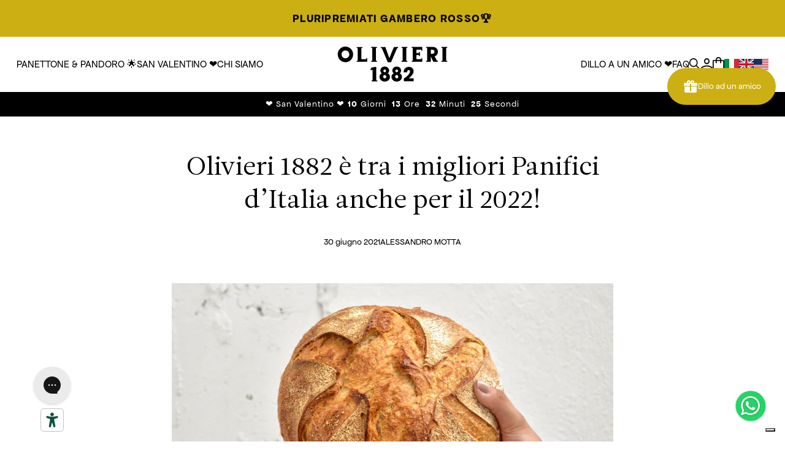

--- FILE ---
content_type: text/html; charset=utf-8
request_url: https://www.olivieri1882.com/blogs/notizie/olivieri-1882-e-tra-i-migliori-panifici-d-italia-anche-per-il-2022
body_size: 84346
content:
<!doctype html>
<html class="no-js" lang="it">
<head>

     <!-- Iubenda script -->
      <script type="text/javascript" src="https://embeds.iubenda.com/widgets/5c014fb3-e5dd-45ea-9244-4fb1bcb04e2c.js" defer></script>

    <!-- End Iubenda script -->

    <!-- Google Tag Manager -->
        <script>(function(w,d,s,l,i){w[l]=w[l]||[];w[l].push({'gtm.start':
        new Date().getTime(),event:'gtm.js'});var f=d.getElementsByTagName(s)[0],
        j=d.createElement(s),dl=l!='dataLayer'?'&l='+l:'';j.async=true;j.src=
        'https://www.googletagmanager.com/gtm.js?id='+i+dl;f.parentNode.insertBefore(j,f);
        })(window,document,'script','dataLayer','GTM-5MBDDLKX');</script>
    <!-- End Google Tag Manager -->

    <meta charset="utf-8">
    <meta http-equiv="X-UA-Compatible" content="IE=edge">
    <meta name="viewport" content="width=device-width,initial-scale=1">
    <meta name="theme-color" content="">
    <link rel="canonical" href="https://www.olivieri1882.com/blogs/notizie/olivieri-1882-e-tra-i-migliori-panifici-d-italia-anche-per-il-2022">
    <link rel="preconnect" href="https://cdn.shopify.com" crossorigin><link rel="icon" type="image/png" href="//www.olivieri1882.com/cdn/shop/files/favicon.png?crop=center&height=32&v=1614306537&width=32"><title>
        Olivieri 1882 è tra i migliori Panifici d’Italia anche per il 2022!
 &ndash; Olivieri 1882 EU</title><meta name="description" content="Nel lontano 1882 la nostra storia ebbe inizio con il Pane, un prodotto centrale per la nostra tradizione, al quale 140 anni dopo dedichiamo ancora una grandissima attenzione. Gambero Rosso, come per le pasticcerie e le caffetterie, ogni anno redige una prestigiosa guida, all’interno della quale vengono inseriti i migli"><meta property="og:site_name" content="Olivieri 1882 EU">
<meta property="og:url" content="https://www.olivieri1882.com/blogs/notizie/olivieri-1882-e-tra-i-migliori-panifici-d-italia-anche-per-il-2022">
<meta property="og:title" content="Olivieri 1882 è tra i migliori Panifici d’Italia anche per il 2022!">
<meta property="og:type" content="article">
<meta property="og:description" content="Nel lontano 1882 la nostra storia ebbe inizio con il Pane, un prodotto centrale per la nostra tradizione, al quale 140 anni dopo dedichiamo ancora una grandissima attenzione. Gambero Rosso, come per le pasticcerie e le caffetterie, ogni anno redige una prestigiosa guida, all’interno della quale vengono inseriti i migli"><meta property="og:image" content="http://www.olivieri1882.com/cdn/shop/articles/bread_2.jpg?v=1625493065">
    <meta property="og:image:secure_url" content="https://www.olivieri1882.com/cdn/shop/articles/bread_2.jpg?v=1625493065">
    <meta property="og:image:width" content="3926">
    <meta property="og:image:height" content="3926"><meta name="twitter:card" content="summary_large_image">
<meta name="twitter:title" content="Olivieri 1882 è tra i migliori Panifici d’Italia anche per il 2022!">
<meta name="twitter:description" content="Nel lontano 1882 la nostra storia ebbe inizio con il Pane, un prodotto centrale per la nostra tradizione, al quale 140 anni dopo dedichiamo ancora una grandissima attenzione. Gambero Rosso, come per le pasticcerie e le caffetterie, ogni anno redige una prestigiosa guida, all’interno della quale vengono inseriti i migli">
<script>window.performance && window.performance.mark && window.performance.mark('shopify.content_for_header.start');</script><meta name="google-site-verification" content="iOGorLjnO4Lg4_v65b52wZ1hFeL7X2SAW65EWsVyJM0">
<meta id="shopify-digital-wallet" name="shopify-digital-wallet" content="/46197604501/digital_wallets/dialog">
<meta name="shopify-checkout-api-token" content="0a86538862ef7c9f430993dad252db35">
<meta id="in-context-paypal-metadata" data-shop-id="46197604501" data-venmo-supported="false" data-environment="production" data-locale="it_IT" data-paypal-v4="true" data-currency="EUR">
<link rel="alternate" type="application/atom+xml" title="Feed" href="/blogs/notizie.atom" />
<link rel="alternate" hreflang="x-default" href="https://www.olivieri1882.com/blogs/notizie/olivieri-1882-e-tra-i-migliori-panifici-d-italia-anche-per-il-2022">
<link rel="alternate" hreflang="fr-FR" href="https://www.olivieri1882.com/fr-fr/blogs/nouvelles/olivieri-1882-est-parmi-les-meilleures-boulangeries-d-italie-aussi-pour-2022">
<link rel="alternate" hreflang="en-GB" href="https://www.olivieri1882.com/en-uk/blogs/notizie/olivieri-1882-e-tra-i-migliori-panifici-d-italia-anche-per-il-2022">
<link rel="alternate" hreflang="de-AT" href="https://www.olivieri1882.com/de-de/blogs/nachrichten/olivieri-1882-e-tra-i-migliori-panifici-d-italia-anche-per-il-2022">
<link rel="alternate" hreflang="en-AT" href="https://www.olivieri1882.com/en-de/blogs/notizie/olivieri-1882-e-tra-i-migliori-panifici-d-italia-anche-per-il-2022">
<link rel="alternate" hreflang="de-DE" href="https://www.olivieri1882.com/de-de/blogs/nachrichten/olivieri-1882-e-tra-i-migliori-panifici-d-italia-anche-per-il-2022">
<link rel="alternate" hreflang="en-DE" href="https://www.olivieri1882.com/en-de/blogs/notizie/olivieri-1882-e-tra-i-migliori-panifici-d-italia-anche-per-il-2022">
<link rel="alternate" hreflang="en-AD" href="https://www.olivieri1882.com/en-en/blogs/notizie/olivieri-1882-e-tra-i-migliori-panifici-d-italia-anche-per-il-2022">
<link rel="alternate" hreflang="en-AE" href="https://www.olivieri1882.com/en-en/blogs/notizie/olivieri-1882-e-tra-i-migliori-panifici-d-italia-anche-per-il-2022">
<link rel="alternate" hreflang="en-AG" href="https://www.olivieri1882.com/en-en/blogs/notizie/olivieri-1882-e-tra-i-migliori-panifici-d-italia-anche-per-il-2022">
<link rel="alternate" hreflang="en-AI" href="https://www.olivieri1882.com/en-en/blogs/notizie/olivieri-1882-e-tra-i-migliori-panifici-d-italia-anche-per-il-2022">
<link rel="alternate" hreflang="en-AW" href="https://www.olivieri1882.com/en-en/blogs/notizie/olivieri-1882-e-tra-i-migliori-panifici-d-italia-anche-per-il-2022">
<link rel="alternate" hreflang="en-AZ" href="https://www.olivieri1882.com/en-en/blogs/notizie/olivieri-1882-e-tra-i-migliori-panifici-d-italia-anche-per-il-2022">
<link rel="alternate" hreflang="en-BA" href="https://www.olivieri1882.com/en-en/blogs/notizie/olivieri-1882-e-tra-i-migliori-panifici-d-italia-anche-per-il-2022">
<link rel="alternate" hreflang="en-BB" href="https://www.olivieri1882.com/en-en/blogs/notizie/olivieri-1882-e-tra-i-migliori-panifici-d-italia-anche-per-il-2022">
<link rel="alternate" hreflang="en-BE" href="https://www.olivieri1882.com/en-en/blogs/notizie/olivieri-1882-e-tra-i-migliori-panifici-d-italia-anche-per-il-2022">
<link rel="alternate" hreflang="en-BF" href="https://www.olivieri1882.com/en-en/blogs/notizie/olivieri-1882-e-tra-i-migliori-panifici-d-italia-anche-per-il-2022">
<link rel="alternate" hreflang="en-BG" href="https://www.olivieri1882.com/en-en/blogs/notizie/olivieri-1882-e-tra-i-migliori-panifici-d-italia-anche-per-il-2022">
<link rel="alternate" hreflang="en-BH" href="https://www.olivieri1882.com/en-en/blogs/notizie/olivieri-1882-e-tra-i-migliori-panifici-d-italia-anche-per-il-2022">
<link rel="alternate" hreflang="en-BI" href="https://www.olivieri1882.com/en-en/blogs/notizie/olivieri-1882-e-tra-i-migliori-panifici-d-italia-anche-per-il-2022">
<link rel="alternate" hreflang="en-BM" href="https://www.olivieri1882.com/en-en/blogs/notizie/olivieri-1882-e-tra-i-migliori-panifici-d-italia-anche-per-il-2022">
<link rel="alternate" hreflang="en-BN" href="https://www.olivieri1882.com/en-en/blogs/notizie/olivieri-1882-e-tra-i-migliori-panifici-d-italia-anche-per-il-2022">
<link rel="alternate" hreflang="en-BS" href="https://www.olivieri1882.com/en-en/blogs/notizie/olivieri-1882-e-tra-i-migliori-panifici-d-italia-anche-per-il-2022">
<link rel="alternate" hreflang="en-BZ" href="https://www.olivieri1882.com/en-en/blogs/notizie/olivieri-1882-e-tra-i-migliori-panifici-d-italia-anche-per-il-2022">
<link rel="alternate" hreflang="en-CA" href="https://www.olivieri1882.com/en-en/blogs/notizie/olivieri-1882-e-tra-i-migliori-panifici-d-italia-anche-per-il-2022">
<link rel="alternate" hreflang="en-CH" href="https://www.olivieri1882.com/en-en/blogs/notizie/olivieri-1882-e-tra-i-migliori-panifici-d-italia-anche-per-il-2022">
<link rel="alternate" hreflang="en-CK" href="https://www.olivieri1882.com/en-en/blogs/notizie/olivieri-1882-e-tra-i-migliori-panifici-d-italia-anche-per-il-2022">
<link rel="alternate" hreflang="en-CN" href="https://www.olivieri1882.com/en-en/blogs/notizie/olivieri-1882-e-tra-i-migliori-panifici-d-italia-anche-per-il-2022">
<link rel="alternate" hreflang="en-CY" href="https://www.olivieri1882.com/en-en/blogs/notizie/olivieri-1882-e-tra-i-migliori-panifici-d-italia-anche-per-il-2022">
<link rel="alternate" hreflang="en-CZ" href="https://www.olivieri1882.com/en-en/blogs/notizie/olivieri-1882-e-tra-i-migliori-panifici-d-italia-anche-per-il-2022">
<link rel="alternate" hreflang="en-DK" href="https://www.olivieri1882.com/en-en/blogs/notizie/olivieri-1882-e-tra-i-migliori-panifici-d-italia-anche-per-il-2022">
<link rel="alternate" hreflang="en-DM" href="https://www.olivieri1882.com/en-en/blogs/notizie/olivieri-1882-e-tra-i-migliori-panifici-d-italia-anche-per-il-2022">
<link rel="alternate" hreflang="en-EE" href="https://www.olivieri1882.com/en-en/blogs/notizie/olivieri-1882-e-tra-i-migliori-panifici-d-italia-anche-per-il-2022">
<link rel="alternate" hreflang="en-ES" href="https://www.olivieri1882.com/en-en/blogs/notizie/olivieri-1882-e-tra-i-migliori-panifici-d-italia-anche-per-il-2022">
<link rel="alternate" hreflang="en-FI" href="https://www.olivieri1882.com/en-en/blogs/notizie/olivieri-1882-e-tra-i-migliori-panifici-d-italia-anche-per-il-2022">
<link rel="alternate" hreflang="en-FJ" href="https://www.olivieri1882.com/en-en/blogs/notizie/olivieri-1882-e-tra-i-migliori-panifici-d-italia-anche-per-il-2022">
<link rel="alternate" hreflang="en-FO" href="https://www.olivieri1882.com/en-en/blogs/notizie/olivieri-1882-e-tra-i-migliori-panifici-d-italia-anche-per-il-2022">
<link rel="alternate" hreflang="en-GD" href="https://www.olivieri1882.com/en-en/blogs/notizie/olivieri-1882-e-tra-i-migliori-panifici-d-italia-anche-per-il-2022">
<link rel="alternate" hreflang="en-GI" href="https://www.olivieri1882.com/en-en/blogs/notizie/olivieri-1882-e-tra-i-migliori-panifici-d-italia-anche-per-il-2022">
<link rel="alternate" hreflang="en-GR" href="https://www.olivieri1882.com/en-en/blogs/notizie/olivieri-1882-e-tra-i-migliori-panifici-d-italia-anche-per-il-2022">
<link rel="alternate" hreflang="en-HK" href="https://www.olivieri1882.com/en-en/blogs/notizie/olivieri-1882-e-tra-i-migliori-panifici-d-italia-anche-per-il-2022">
<link rel="alternate" hreflang="en-HR" href="https://www.olivieri1882.com/en-en/blogs/notizie/olivieri-1882-e-tra-i-migliori-panifici-d-italia-anche-per-il-2022">
<link rel="alternate" hreflang="en-HU" href="https://www.olivieri1882.com/en-en/blogs/notizie/olivieri-1882-e-tra-i-migliori-panifici-d-italia-anche-per-il-2022">
<link rel="alternate" hreflang="en-ID" href="https://www.olivieri1882.com/en-en/blogs/notizie/olivieri-1882-e-tra-i-migliori-panifici-d-italia-anche-per-il-2022">
<link rel="alternate" hreflang="en-IE" href="https://www.olivieri1882.com/en-en/blogs/notizie/olivieri-1882-e-tra-i-migliori-panifici-d-italia-anche-per-il-2022">
<link rel="alternate" hreflang="en-IS" href="https://www.olivieri1882.com/en-en/blogs/notizie/olivieri-1882-e-tra-i-migliori-panifici-d-italia-anche-per-il-2022">
<link rel="alternate" hreflang="en-JE" href="https://www.olivieri1882.com/en-en/blogs/notizie/olivieri-1882-e-tra-i-migliori-panifici-d-italia-anche-per-il-2022">
<link rel="alternate" hreflang="en-JP" href="https://www.olivieri1882.com/en-en/blogs/notizie/olivieri-1882-e-tra-i-migliori-panifici-d-italia-anche-per-il-2022">
<link rel="alternate" hreflang="en-KH" href="https://www.olivieri1882.com/en-en/blogs/notizie/olivieri-1882-e-tra-i-migliori-panifici-d-italia-anche-per-il-2022">
<link rel="alternate" hreflang="en-KM" href="https://www.olivieri1882.com/en-en/blogs/notizie/olivieri-1882-e-tra-i-migliori-panifici-d-italia-anche-per-il-2022">
<link rel="alternate" hreflang="en-KZ" href="https://www.olivieri1882.com/en-en/blogs/notizie/olivieri-1882-e-tra-i-migliori-panifici-d-italia-anche-per-il-2022">
<link rel="alternate" hreflang="en-LA" href="https://www.olivieri1882.com/en-en/blogs/notizie/olivieri-1882-e-tra-i-migliori-panifici-d-italia-anche-per-il-2022">
<link rel="alternate" hreflang="en-LI" href="https://www.olivieri1882.com/en-en/blogs/notizie/olivieri-1882-e-tra-i-migliori-panifici-d-italia-anche-per-il-2022">
<link rel="alternate" hreflang="en-LS" href="https://www.olivieri1882.com/en-en/blogs/notizie/olivieri-1882-e-tra-i-migliori-panifici-d-italia-anche-per-il-2022">
<link rel="alternate" hreflang="en-LT" href="https://www.olivieri1882.com/en-en/blogs/notizie/olivieri-1882-e-tra-i-migliori-panifici-d-italia-anche-per-il-2022">
<link rel="alternate" hreflang="en-LU" href="https://www.olivieri1882.com/en-en/blogs/notizie/olivieri-1882-e-tra-i-migliori-panifici-d-italia-anche-per-il-2022">
<link rel="alternate" hreflang="en-LV" href="https://www.olivieri1882.com/en-en/blogs/notizie/olivieri-1882-e-tra-i-migliori-panifici-d-italia-anche-per-il-2022">
<link rel="alternate" hreflang="en-MC" href="https://www.olivieri1882.com/en-en/blogs/notizie/olivieri-1882-e-tra-i-migliori-panifici-d-italia-anche-per-il-2022">
<link rel="alternate" hreflang="en-MN" href="https://www.olivieri1882.com/en-en/blogs/notizie/olivieri-1882-e-tra-i-migliori-panifici-d-italia-anche-per-il-2022">
<link rel="alternate" hreflang="en-MQ" href="https://www.olivieri1882.com/en-en/blogs/notizie/olivieri-1882-e-tra-i-migliori-panifici-d-italia-anche-per-il-2022">
<link rel="alternate" hreflang="en-MS" href="https://www.olivieri1882.com/en-en/blogs/notizie/olivieri-1882-e-tra-i-migliori-panifici-d-italia-anche-per-il-2022">
<link rel="alternate" hreflang="en-MT" href="https://www.olivieri1882.com/en-en/blogs/notizie/olivieri-1882-e-tra-i-migliori-panifici-d-italia-anche-per-il-2022">
<link rel="alternate" hreflang="en-MV" href="https://www.olivieri1882.com/en-en/blogs/notizie/olivieri-1882-e-tra-i-migliori-panifici-d-italia-anche-per-il-2022">
<link rel="alternate" hreflang="en-MY" href="https://www.olivieri1882.com/en-en/blogs/notizie/olivieri-1882-e-tra-i-migliori-panifici-d-italia-anche-per-il-2022">
<link rel="alternate" hreflang="en-NL" href="https://www.olivieri1882.com/en-en/blogs/notizie/olivieri-1882-e-tra-i-migliori-panifici-d-italia-anche-per-il-2022">
<link rel="alternate" hreflang="en-NO" href="https://www.olivieri1882.com/en-en/blogs/notizie/olivieri-1882-e-tra-i-migliori-panifici-d-italia-anche-per-il-2022">
<link rel="alternate" hreflang="en-NZ" href="https://www.olivieri1882.com/en-en/blogs/notizie/olivieri-1882-e-tra-i-migliori-panifici-d-italia-anche-per-il-2022">
<link rel="alternate" hreflang="en-OM" href="https://www.olivieri1882.com/en-en/blogs/notizie/olivieri-1882-e-tra-i-migliori-panifici-d-italia-anche-per-il-2022">
<link rel="alternate" hreflang="en-PA" href="https://www.olivieri1882.com/en-en/blogs/notizie/olivieri-1882-e-tra-i-migliori-panifici-d-italia-anche-per-il-2022">
<link rel="alternate" hreflang="en-PH" href="https://www.olivieri1882.com/en-en/blogs/notizie/olivieri-1882-e-tra-i-migliori-panifici-d-italia-anche-per-il-2022">
<link rel="alternate" hreflang="en-PL" href="https://www.olivieri1882.com/en-en/blogs/notizie/olivieri-1882-e-tra-i-migliori-panifici-d-italia-anche-per-il-2022">
<link rel="alternate" hreflang="en-PT" href="https://www.olivieri1882.com/en-en/blogs/notizie/olivieri-1882-e-tra-i-migliori-panifici-d-italia-anche-per-il-2022">
<link rel="alternate" hreflang="en-QA" href="https://www.olivieri1882.com/en-en/blogs/notizie/olivieri-1882-e-tra-i-migliori-panifici-d-italia-anche-per-il-2022">
<link rel="alternate" hreflang="en-RO" href="https://www.olivieri1882.com/en-en/blogs/notizie/olivieri-1882-e-tra-i-migliori-panifici-d-italia-anche-per-il-2022">
<link rel="alternate" hreflang="en-SE" href="https://www.olivieri1882.com/en-en/blogs/notizie/olivieri-1882-e-tra-i-migliori-panifici-d-italia-anche-per-il-2022">
<link rel="alternate" hreflang="en-SG" href="https://www.olivieri1882.com/en-en/blogs/notizie/olivieri-1882-e-tra-i-migliori-panifici-d-italia-anche-per-il-2022">
<link rel="alternate" hreflang="en-SI" href="https://www.olivieri1882.com/en-en/blogs/notizie/olivieri-1882-e-tra-i-migliori-panifici-d-italia-anche-per-il-2022">
<link rel="alternate" hreflang="en-SK" href="https://www.olivieri1882.com/en-en/blogs/notizie/olivieri-1882-e-tra-i-migliori-panifici-d-italia-anche-per-il-2022">
<link rel="alternate" hreflang="en-SM" href="https://www.olivieri1882.com/en-en/blogs/notizie/olivieri-1882-e-tra-i-migliori-panifici-d-italia-anche-per-il-2022">
<link rel="alternate" hreflang="en-TH" href="https://www.olivieri1882.com/en-en/blogs/notizie/olivieri-1882-e-tra-i-migliori-panifici-d-italia-anche-per-il-2022">
<link rel="alternate" hreflang="en-TW" href="https://www.olivieri1882.com/en-en/blogs/notizie/olivieri-1882-e-tra-i-migliori-panifici-d-italia-anche-per-il-2022">
<link rel="alternate" hreflang="en-UA" href="https://www.olivieri1882.com/en-en/blogs/notizie/olivieri-1882-e-tra-i-migliori-panifici-d-italia-anche-per-il-2022">
<link rel="alternate" hreflang="en-VG" href="https://www.olivieri1882.com/en-en/blogs/notizie/olivieri-1882-e-tra-i-migliori-panifici-d-italia-anche-per-il-2022">
<link rel="alternate" hreflang="it-IT" href="https://www.olivieri1882.com/blogs/notizie/olivieri-1882-e-tra-i-migliori-panifici-d-italia-anche-per-il-2022">
<link rel="alternate" hreflang="en-IT" href="https://www.olivieri1882.com/en/blogs/notizie/olivieri-1882-e-tra-i-migliori-panifici-d-italia-anche-per-il-2022">
<link rel="alternate" hreflang="fr-IT" href="https://www.olivieri1882.com/fr/blogs/nouvelles/olivieri-1882-est-parmi-les-meilleures-boulangeries-d-italie-aussi-pour-2022">
<link rel="alternate" hreflang="de-IT" href="https://www.olivieri1882.com/de/blogs/nachrichten/olivieri-1882-e-tra-i-migliori-panifici-d-italia-anche-per-il-2022">
<script async="async" src="/checkouts/internal/preloads.js?locale=it-IT"></script>
<script id="apple-pay-shop-capabilities" type="application/json">{"shopId":46197604501,"countryCode":"IT","currencyCode":"EUR","merchantCapabilities":["supports3DS"],"merchantId":"gid:\/\/shopify\/Shop\/46197604501","merchantName":"Olivieri 1882 EU","requiredBillingContactFields":["postalAddress","email","phone"],"requiredShippingContactFields":["postalAddress","email","phone"],"shippingType":"shipping","supportedNetworks":["visa","maestro","masterCard","amex"],"total":{"type":"pending","label":"Olivieri 1882 EU","amount":"1.00"},"shopifyPaymentsEnabled":true,"supportsSubscriptions":true}</script>
<script id="shopify-features" type="application/json">{"accessToken":"0a86538862ef7c9f430993dad252db35","betas":["rich-media-storefront-analytics"],"domain":"www.olivieri1882.com","predictiveSearch":true,"shopId":46197604501,"locale":"it"}</script>
<script>var Shopify = Shopify || {};
Shopify.shop = "olivieri-1882.myshopify.com";
Shopify.locale = "it";
Shopify.currency = {"active":"EUR","rate":"1.0"};
Shopify.country = "IT";
Shopify.theme = {"name":" olivieri\/master LP(TRC)","id":188273230208,"schema_name":"olivieri-shopify-2024","schema_version":"1.0.0","theme_store_id":null,"role":"main"};
Shopify.theme.handle = "null";
Shopify.theme.style = {"id":null,"handle":null};
Shopify.cdnHost = "www.olivieri1882.com/cdn";
Shopify.routes = Shopify.routes || {};
Shopify.routes.root = "/";</script>
<script type="module">!function(o){(o.Shopify=o.Shopify||{}).modules=!0}(window);</script>
<script>!function(o){function n(){var o=[];function n(){o.push(Array.prototype.slice.apply(arguments))}return n.q=o,n}var t=o.Shopify=o.Shopify||{};t.loadFeatures=n(),t.autoloadFeatures=n()}(window);</script>
<script id="shop-js-analytics" type="application/json">{"pageType":"article"}</script>
<script defer="defer" async type="module" src="//www.olivieri1882.com/cdn/shopifycloud/shop-js/modules/v2/client.init-shop-cart-sync_dvfQaB1V.it.esm.js"></script>
<script defer="defer" async type="module" src="//www.olivieri1882.com/cdn/shopifycloud/shop-js/modules/v2/chunk.common_BW-OJwDu.esm.js"></script>
<script defer="defer" async type="module" src="//www.olivieri1882.com/cdn/shopifycloud/shop-js/modules/v2/chunk.modal_CX4jaIRf.esm.js"></script>
<script type="module">
  await import("//www.olivieri1882.com/cdn/shopifycloud/shop-js/modules/v2/client.init-shop-cart-sync_dvfQaB1V.it.esm.js");
await import("//www.olivieri1882.com/cdn/shopifycloud/shop-js/modules/v2/chunk.common_BW-OJwDu.esm.js");
await import("//www.olivieri1882.com/cdn/shopifycloud/shop-js/modules/v2/chunk.modal_CX4jaIRf.esm.js");

  window.Shopify.SignInWithShop?.initShopCartSync?.({"fedCMEnabled":true,"windoidEnabled":true});

</script>
<script>(function() {
  var isLoaded = false;
  function asyncLoad() {
    if (isLoaded) return;
    isLoaded = true;
    var urls = ["https:\/\/config.gorgias.chat\/bundle-loader\/01GYCCWAXFN8XCEGJV770YK37D?source=shopify1click\u0026shop=olivieri-1882.myshopify.com","https:\/\/cdn.giftship.app\/build\/storefront\/giftship.js?shop=olivieri-1882.myshopify.com","https:\/\/cdn1.stamped.io\/files\/widget.min.js?shop=olivieri-1882.myshopify.com","https:\/\/cdn.9gtb.com\/loader.js?g_cvt_id=405d9712-5d95-4c22-b8ac-0600c36d72ae\u0026shop=olivieri-1882.myshopify.com"];
    for (var i = 0; i < urls.length; i++) {
      var s = document.createElement('script');
      s.type = 'text/javascript';
      s.async = true;
      s.src = urls[i];
      var x = document.getElementsByTagName('script')[0];
      x.parentNode.insertBefore(s, x);
    }
  };
  if(window.attachEvent) {
    window.attachEvent('onload', asyncLoad);
  } else {
    window.addEventListener('load', asyncLoad, false);
  }
})();</script>
<script id="__st">var __st={"a":46197604501,"offset":3600,"reqid":"bdf7a2bf-6b44-4dc5-ab92-561a468ef4aa-1769250444","pageurl":"www.olivieri1882.com\/blogs\/notizie\/olivieri-1882-e-tra-i-migliori-panifici-d-italia-anche-per-il-2022","s":"articles-556381831348","u":"01cdd63f49fe","p":"article","rtyp":"article","rid":556381831348};</script>
<script>window.ShopifyPaypalV4VisibilityTracking = true;</script>
<script id="captcha-bootstrap">!function(){'use strict';const t='contact',e='account',n='new_comment',o=[[t,t],['blogs',n],['comments',n],[t,'customer']],c=[[e,'customer_login'],[e,'guest_login'],[e,'recover_customer_password'],[e,'create_customer']],r=t=>t.map((([t,e])=>`form[action*='/${t}']:not([data-nocaptcha='true']) input[name='form_type'][value='${e}']`)).join(','),a=t=>()=>t?[...document.querySelectorAll(t)].map((t=>t.form)):[];function s(){const t=[...o],e=r(t);return a(e)}const i='password',u='form_key',d=['recaptcha-v3-token','g-recaptcha-response','h-captcha-response',i],f=()=>{try{return window.sessionStorage}catch{return}},m='__shopify_v',_=t=>t.elements[u];function p(t,e,n=!1){try{const o=window.sessionStorage,c=JSON.parse(o.getItem(e)),{data:r}=function(t){const{data:e,action:n}=t;return t[m]||n?{data:e,action:n}:{data:t,action:n}}(c);for(const[e,n]of Object.entries(r))t.elements[e]&&(t.elements[e].value=n);n&&o.removeItem(e)}catch(o){console.error('form repopulation failed',{error:o})}}const l='form_type',E='cptcha';function T(t){t.dataset[E]=!0}const w=window,h=w.document,L='Shopify',v='ce_forms',y='captcha';let A=!1;((t,e)=>{const n=(g='f06e6c50-85a8-45c8-87d0-21a2b65856fe',I='https://cdn.shopify.com/shopifycloud/storefront-forms-hcaptcha/ce_storefront_forms_captcha_hcaptcha.v1.5.2.iife.js',D={infoText:'Protetto da hCaptcha',privacyText:'Privacy',termsText:'Termini'},(t,e,n)=>{const o=w[L][v],c=o.bindForm;if(c)return c(t,g,e,D).then(n);var r;o.q.push([[t,g,e,D],n]),r=I,A||(h.body.append(Object.assign(h.createElement('script'),{id:'captcha-provider',async:!0,src:r})),A=!0)});var g,I,D;w[L]=w[L]||{},w[L][v]=w[L][v]||{},w[L][v].q=[],w[L][y]=w[L][y]||{},w[L][y].protect=function(t,e){n(t,void 0,e),T(t)},Object.freeze(w[L][y]),function(t,e,n,w,h,L){const[v,y,A,g]=function(t,e,n){const i=e?o:[],u=t?c:[],d=[...i,...u],f=r(d),m=r(i),_=r(d.filter((([t,e])=>n.includes(e))));return[a(f),a(m),a(_),s()]}(w,h,L),I=t=>{const e=t.target;return e instanceof HTMLFormElement?e:e&&e.form},D=t=>v().includes(t);t.addEventListener('submit',(t=>{const e=I(t);if(!e)return;const n=D(e)&&!e.dataset.hcaptchaBound&&!e.dataset.recaptchaBound,o=_(e),c=g().includes(e)&&(!o||!o.value);(n||c)&&t.preventDefault(),c&&!n&&(function(t){try{if(!f())return;!function(t){const e=f();if(!e)return;const n=_(t);if(!n)return;const o=n.value;o&&e.removeItem(o)}(t);const e=Array.from(Array(32),(()=>Math.random().toString(36)[2])).join('');!function(t,e){_(t)||t.append(Object.assign(document.createElement('input'),{type:'hidden',name:u})),t.elements[u].value=e}(t,e),function(t,e){const n=f();if(!n)return;const o=[...t.querySelectorAll(`input[type='${i}']`)].map((({name:t})=>t)),c=[...d,...o],r={};for(const[a,s]of new FormData(t).entries())c.includes(a)||(r[a]=s);n.setItem(e,JSON.stringify({[m]:1,action:t.action,data:r}))}(t,e)}catch(e){console.error('failed to persist form',e)}}(e),e.submit())}));const S=(t,e)=>{t&&!t.dataset[E]&&(n(t,e.some((e=>e===t))),T(t))};for(const o of['focusin','change'])t.addEventListener(o,(t=>{const e=I(t);D(e)&&S(e,y())}));const B=e.get('form_key'),M=e.get(l),P=B&&M;t.addEventListener('DOMContentLoaded',(()=>{const t=y();if(P)for(const e of t)e.elements[l].value===M&&p(e,B);[...new Set([...A(),...v().filter((t=>'true'===t.dataset.shopifyCaptcha))])].forEach((e=>S(e,t)))}))}(h,new URLSearchParams(w.location.search),n,t,e,['guest_login'])})(!0,!0)}();</script>
<script integrity="sha256-4kQ18oKyAcykRKYeNunJcIwy7WH5gtpwJnB7kiuLZ1E=" data-source-attribution="shopify.loadfeatures" defer="defer" src="//www.olivieri1882.com/cdn/shopifycloud/storefront/assets/storefront/load_feature-a0a9edcb.js" crossorigin="anonymous"></script>
<script data-source-attribution="shopify.dynamic_checkout.dynamic.init">var Shopify=Shopify||{};Shopify.PaymentButton=Shopify.PaymentButton||{isStorefrontPortableWallets:!0,init:function(){window.Shopify.PaymentButton.init=function(){};var t=document.createElement("script");t.src="https://www.olivieri1882.com/cdn/shopifycloud/portable-wallets/latest/portable-wallets.it.js",t.type="module",document.head.appendChild(t)}};
</script>
<script data-source-attribution="shopify.dynamic_checkout.buyer_consent">
  function portableWalletsHideBuyerConsent(e){var t=document.getElementById("shopify-buyer-consent"),n=document.getElementById("shopify-subscription-policy-button");t&&n&&(t.classList.add("hidden"),t.setAttribute("aria-hidden","true"),n.removeEventListener("click",e))}function portableWalletsShowBuyerConsent(e){var t=document.getElementById("shopify-buyer-consent"),n=document.getElementById("shopify-subscription-policy-button");t&&n&&(t.classList.remove("hidden"),t.removeAttribute("aria-hidden"),n.addEventListener("click",e))}window.Shopify?.PaymentButton&&(window.Shopify.PaymentButton.hideBuyerConsent=portableWalletsHideBuyerConsent,window.Shopify.PaymentButton.showBuyerConsent=portableWalletsShowBuyerConsent);
</script>
<script data-source-attribution="shopify.dynamic_checkout.cart.bootstrap">document.addEventListener("DOMContentLoaded",(function(){function t(){return document.querySelector("shopify-accelerated-checkout-cart, shopify-accelerated-checkout")}if(t())Shopify.PaymentButton.init();else{new MutationObserver((function(e,n){t()&&(Shopify.PaymentButton.init(),n.disconnect())})).observe(document.body,{childList:!0,subtree:!0})}}));
</script>
<link id="shopify-accelerated-checkout-styles" rel="stylesheet" media="screen" href="https://www.olivieri1882.com/cdn/shopifycloud/portable-wallets/latest/accelerated-checkout-backwards-compat.css" crossorigin="anonymous">
<style id="shopify-accelerated-checkout-cart">
        #shopify-buyer-consent {
  margin-top: 1em;
  display: inline-block;
  width: 100%;
}

#shopify-buyer-consent.hidden {
  display: none;
}

#shopify-subscription-policy-button {
  background: none;
  border: none;
  padding: 0;
  text-decoration: underline;
  font-size: inherit;
  cursor: pointer;
}

#shopify-subscription-policy-button::before {
  box-shadow: none;
}

      </style>

<script>window.performance && window.performance.mark && window.performance.mark('shopify.content_for_header.end');</script>

<link type="text/css" href="//www.olivieri1882.com/cdn/shop/t/78/assets/layout.theme.css?v=87508798777713339701765183094" rel="stylesheet"><link type="text/css" href="//www.olivieri1882.com/cdn/shop/t/78/assets/layout.theme.styleLiquid.css?v=142855124491863564041765183094" rel="stylesheet"><script>
        document.documentElement.className = document.documentElement.className.replace('no-js', 'js');
        if (Shopify.designMode) {
            document.documentElement.classList.add('shopify-design-mode');
        }
    </script>

    

    <!-- TrustBox script -->
    <script type="text/javascript" src="//widget.trustpilot.com/bootstrap/v5/tp.widget.bootstrap.min.js" async></script>
    <!-- End TrustBox script -->
   
  

 <!-- Impact script -->
    <script type="text/javascript">
(function(a,b,c,d,e,f,g){a[e]=a[e]||[],g=a[e].slice(0),a[e].push=function(){
a[e].prototype.push.apply(a[e],arguments),f.call(this,arguments)
};for(var h=0;h<g.length;h++)f.call(this,g[h]);
a.impactConversionUrlParams=a.impactConversionUrlParams||[];
var i=b.createElement(c),j=b.getElementsByTagName(c)[0];
i.async=!0,i.src=d,j.parentNode.insertBefore(i,j)
})(window,document,"script","//a.impactradius-event.com/all.js",
"irEvent",function(a){if(a.constructor===Array&&a.length>0){
var b=a[0],c=a[1],d=a.slice(2);
"function"==typeof this[b]&&this[b].apply(this,[c].concat(d))
}});
if (typeof irEvent === "function") {
    irEvent("setup", "IREbGUAjUynQ5895183BFLKFtKABo4aAD1");
    irEvent("trackPage");
} else {
    console.error("irEvent is not loaded yet");
}
</script>
  <!-- End Impact script -->
  
<!-- BEGIN app block: shopify://apps/microsoft-clarity/blocks/clarity_js/31c3d126-8116-4b4a-8ba1-baeda7c4aeea -->
<script type="text/javascript">
  (function (c, l, a, r, i, t, y) {
    c[a] = c[a] || function () { (c[a].q = c[a].q || []).push(arguments); };
    t = l.createElement(r); t.async = 1; t.src = "https://www.clarity.ms/tag/" + i + "?ref=shopify";
    y = l.getElementsByTagName(r)[0]; y.parentNode.insertBefore(t, y);

    c.Shopify.loadFeatures([{ name: "consent-tracking-api", version: "0.1" }], error => {
      if (error) {
        console.error("Error loading Shopify features:", error);
        return;
      }

      c[a]('consentv2', {
        ad_Storage: c.Shopify.customerPrivacy.marketingAllowed() ? "granted" : "denied",
        analytics_Storage: c.Shopify.customerPrivacy.analyticsProcessingAllowed() ? "granted" : "denied",
      });
    });

    l.addEventListener("visitorConsentCollected", function (e) {
      c[a]('consentv2', {
        ad_Storage: e.detail.marketingAllowed ? "granted" : "denied",
        analytics_Storage: e.detail.analyticsAllowed ? "granted" : "denied",
      });
    });
  })(window, document, "clarity", "script", "tysx29fxpi");
</script>



<!-- END app block --><!-- BEGIN app block: shopify://apps/klaviyo-email-marketing-sms/blocks/klaviyo-onsite-embed/2632fe16-c075-4321-a88b-50b567f42507 -->












  <script async src="https://static.klaviyo.com/onsite/js/VAvcwY/klaviyo.js?company_id=VAvcwY"></script>
  <script>!function(){if(!window.klaviyo){window._klOnsite=window._klOnsite||[];try{window.klaviyo=new Proxy({},{get:function(n,i){return"push"===i?function(){var n;(n=window._klOnsite).push.apply(n,arguments)}:function(){for(var n=arguments.length,o=new Array(n),w=0;w<n;w++)o[w]=arguments[w];var t="function"==typeof o[o.length-1]?o.pop():void 0,e=new Promise((function(n){window._klOnsite.push([i].concat(o,[function(i){t&&t(i),n(i)}]))}));return e}}})}catch(n){window.klaviyo=window.klaviyo||[],window.klaviyo.push=function(){var n;(n=window._klOnsite).push.apply(n,arguments)}}}}();</script>

  




  <script>
    window.klaviyoReviewsProductDesignMode = false
  </script>







<!-- END app block --><!-- BEGIN app block: shopify://apps/gorgias-live-chat-helpdesk/blocks/gorgias/a66db725-7b96-4e3f-916e-6c8e6f87aaaa -->
<script defer data-gorgias-loader-chat src="https://config.gorgias.chat/bundle-loader/shopify/olivieri-1882.myshopify.com"></script>


<script defer data-gorgias-loader-convert  src="https://content.9gtb.com/loader.js"></script>


<script defer data-gorgias-loader-mailto-replace  src="https://config.gorgias.help/api/contact-forms/replace-mailto-script.js?shopName=olivieri-1882"></script>


<!-- END app block --><!-- BEGIN app block: shopify://apps/giftship/blocks/giftship/26bd5756-d344-471d-baf8-ba6267b82da9 -->
<!-- BEGIN app snippet: giftship_snippet -->










<script defer>
  if (typeof(GIST) == 'undefined') {
    window.GIST = GIST = {};
  }
  if (typeof(GIST.f) == 'undefined') {
    GIST.f = {};
  }

  GIST.drawer_cart = true;

  GIST.f._drawerRedirect = function() {

    var cartRedirect = localStorage.getItem("gs_drawer_cart_redirect");

    if (GIST.drawer_cart === true && cartRedirect === "true" && window.location.search.indexOf("gs_drawer_referrer") === -1) {
      var redirectUrl = "/";
      if (document.referrer && document.referrer.indexOf("/a/gs") === -1 && document.referrer.indexOf("/checkouts/") === -1) {
        redirectUrl = document.referrer;
      }
      if (redirectUrl.indexOf("?") === -1) {
        redirectUrl = redirectUrl + "?gs_drawer_open=true";
      } else if (redirectUrl.indexOf("gs_drawer_open") === -1) {
        redirectUrl = redirectUrl + "&gs_drawer_open=true";
      }
      window.location = redirectUrl;
    }
  }

  localStorage.removeItem("gs_drawer_cart_redirect");

  
</script>




  <script
    type="text/javascript"
    src="https://cdn.giftship.app/build/storefront/giftship.js?loaded_by=snippet&v=1.0.5"
    async
  ></script>
  <link rel="stylesheet" type="text/css" href="https://cdn.giftship.app/build/storefront/giftship.css">



<!-- END app snippet -->



<!-- END app block --><!-- BEGIN app block: shopify://apps/microsoft-clarity/blocks/brandAgents_js/31c3d126-8116-4b4a-8ba1-baeda7c4aeea -->





<!-- END app block --><!-- BEGIN app block: shopify://apps/bloop-refer-aff/blocks/bss_bloop_script/9d243b55-b2a4-42a8-aa2e-043240bb5d58 -->
<link rel="stylesheet" href="https://cdn.shopify.com/extensions/019bb6d0-ebc9-735b-b8aa-868be7caa72d/bloop-extensions-320/assets/bss_bloop.css" media="print" onload="this.media='all'">
<script src='https://cdnjs.cloudflare.com/ajax/libs/crypto-js/4.1.1/crypto-js.min.js' defer></script>

<script>
    if (typeof BLOOP_REFERRAL == 'undefined') {
        var BLOOP_REFERRAL = {};
        const store_data = {"store_id":6480,"hashDomain":"79c03e8aca452ac10cbbd5601ca5e4f77a5a23b4006765e6c3e2b1abe7187cf9","domain":false,"bloopCmsAppUri":"https://cms.bloop.plus","bloopApiUrl":"https://api.bloop.plus","bloopPortalUrl":"https://aff.bloop.plus","subpath_portal":"olivieri-1882","removeWatermark":true,"currency_format":"€{{amount_with_comma_separator}} EUR","ref_status":true,"aff_status":false,"store_name":"Olivieri 1882 EU"}
        
        BLOOP_REFERRAL = {
            ...store_data,
        }

        
            const affOnsiteContent = {"_id":"68b02ad6ea3bece912477660","identifier_bar":{"color":{"background":"#ccaf12","text":"#FFFFFF"},"content":"Stai Acquistando con il link di {{FirstName}} {{LastName}}","custom_style":"","status":true}};
            BLOOP_REFERRAL.aff = {
                on_site_content: affOnsiteContent
            };
        
    }
    
    BLOOP_REFERRAL.customer = {
        id: '',
        cid_token: '7425a7ce75d6cf46dce2b08f5f20bd65a193029630e88abaab72733514b72f14',
        email: '',
        ce_token: '7425a7ce75d6cf46dce2b08f5f20bd65a193029630e88abaab72733514b72f14',
        tags: "",
        last_order: ""
    };

    localStorage.setItem('bl_customer', JSON.stringify(BLOOP_REFERRAL.customer));
</script>




    <script src='https://cdn.jsdelivr.net/npm/canvas-confetti@1.9.3/dist/confetti.browser.min.js' defer></script>
    <script id='bss-bloop-popup-script' src='https://cdn.shopify.com/extensions/019bb6d0-ebc9-735b-b8aa-868be7caa72d/bloop-extensions-320/assets/bss-bloop-referral.js' defer></script>

    <script>
        BLOOP_REFERRAL.design_template = {"id":2878,"store_id":6480,"widget_icon":{"top_mb":"11.40%","left_mb":"calc(100.00% - 174px)","top_desk":"15.46%","left_desk":"calc(100.00% - 174px)","icon_image":"","button_text":"Dillo ad un amico","hidden_urls":"olivieri1882.com/pages/referral-program","position_mb":"172,49","border_style":"rounded","hidden_pages":"","icon_image_s3":"","position_desk":"472,47","display_mobile":2,"popup_duration":"","button_position":3,"display_desktop":1,"icon_image_type":0,"visibility_type":2},"post_purchase":{},"colors":{"text":"#1B1731","primary":"#ccaf12","secondary":"#616161"},"typography":{"font_family":"Assistant, sans-serif"},"background":{"popup_body":{"color":"#EBEBEB","img_s3":"","display":"img_file","img_file":"https://bloop-cms.bsscommerce.com/images/branding/popup_body_background.jpg"},"popup_header":{"color":"#241A28","img_s3":"","display":"color","img_file":"https://dev-bloop-cms-duccc20.dev-bsscommerce.com/images/branding/popup_header_background.jpg"}},"currently_used_colors":"[\"#ccaf12\"]","border_popup":"square","createdAt":"2025-08-18T14:59:32.000Z","updatedAt":"2025-11-25T10:50:43.000Z"}
        BLOOP_REFERRAL.rule = {"id":6761,"store_id":6480,"is_enable_share_link":true,"is_enable_share_code":true,"referrer_reward_status":true,"referrer_type":5,"referrer_customer_applied":null,"referrer_tags_applied":[],"code_prefix":"FRIEND","referral_redirect_url":null,"custom_sharing_url":null,"referrer_discount_value":5,"referrer_reward_name":"{{DiscountValue}} Sconto","referee_reward_name":"{{DiscountValue}} Sconto","referee_discount_value":5,"referrer_discount_type":2,"referee_discount_type":2,"referrer_purchase_type":1,"referee_purchase_type":1,"referrer_minimum_requirement_type":1,"referee_minimum_requirement_type":1,"referrer_minimum_purchase_required":null,"referee_minimum_purchase_required":null,"referrer_minimum_item_required":null,"referee_minimum_item_required":null,"referrer_minimum_referee_required":null,"referrer_product_type":1,"referee_product_type":1,"referrer_product_applied":null,"referee_product_applied":null,"referrer_collection_applied":null,"referee_collection_applied":null,"referrer_expired_date_enabled":false,"referrer_combine_discount":"{\"product\":false,\"order\":false,\"shipping\":false}","referee_combine_discount":"{\"product\":false,\"order\":false,\"shipping\":false}","referrer_expired_date_period":null,"referee_expired_date_enabled":false,"referee_expired_date_period":null,"referee_variant_applied":null,"referrer_variant_applied":null,"prevent_ip_address":false,"prevent_ip_browser":false,"createdAt":"2025-08-18T14:59:32.000Z","updatedAt":"2025-09-23T07:44:08.000Z","referee_reward":{"combine_discount":{"product":false,"order":false,"shipping":false},"id":6076,"rule_id":6761,"reward_name":"{{DiscountValue}} off 1st orders","discount_value":5,"discount_type":2,"purchase_type":1,"minimum_requirement_type":1,"minimum_purchase_required":null,"minimum_item_required":null,"product_type":1,"product_applied":null,"collection_applied":null,"expired_date_enabled":false,"expired_date_period":null,"variant_applied":null,"createdAt":"2025-08-18T14:59:32.000Z","updatedAt":"2025-11-24T09:25:57.000Z"},"referrer_reward":{"combine_discount":{"product":false,"order":false,"shipping":false},"id":10171,"rule_id":6761,"reward_status":true,"reward_name":"{{DiscountValue}} off next orders","reward_type":1,"discount_type":2,"discount_value":5,"purchase_type":1,"minimum_requirement_type":1,"minimum_purchase_required":null,"minimum_item_required":null,"minimum_referee_required":null,"product_type":1,"product_applied":null,"collection_applied":null,"expired_date_enabled":false,"delay_reward":0,"expired_date_period":null,"variant_applied":null,"createdAt":"2025-08-18T14:59:32.000Z","updatedAt":"2025-11-24T09:25:57.000Z"},"share_content":{"id":6351,"store_id":6480,"is_share_facebook":1,"is_share_messenger":0,"is_share_whatsapps":1,"is_share_x":0,"fb_title":"Ho uno sconto per i Panettoni di {{StoreName}}!","fb_description":null,"fb_image":"https://cdn.shopify.com/s/files/1/0461/9760/4501/files/Bloop-Social_0f2f4979-094e-41ae-842c-d3924e5972a1.png?v=1756373723","fb_message":null,"fb_image_status":true,"fb_image_s3":"https://cdn.shopify.com/s/files/1/0461/9760/4501/files/Bloop-Social_0f2f4979-094e-41ae-842c-d3924e5972a1.png?v=1756373723","x_site":null,"x_message":"{{StoreName}} has a new referral program, using my link to get {{RefereeReward}}. Use it anytime to get discount for your first order.","x_title":"Hot coupon for shopping at {{StoreName}}!","x_description":"{{StoreName}} product quality goes beyond your expectation. \nClick this link to GET {{RefereeReward}} your first order today!","x_image":"https://bloop-cms.bsscommerce.com/images/branding/logo-default.png","whatsapp_message":"Ho 10€ di sconto che puoi sfruttare per il tuo Primo Ordine in Olivieri1882.","x_image_status":false,"x_image_s3":null,"updated_at":"2025-08-28T09:37:18.000Z","created_at":"2025-08-28T09:35:28.000Z","createdAt":"2025-08-28T09:35:28.000Z","updatedAt":"2025-08-28T09:37:18.000Z"}}
        BLOOP_REFERRAL.login_required = !(BLOOP_REFERRAL.rule.referrer_type === 1);

        const translation = {"home_header_welcome":"Benvenuti nel","home_header_title":"Programma \"Dillo ad un Amico\"","home_header_gift_tooltip":"Visualizza i tuoi Premi","home_body_title":"Programma \"Dillo ad un Amico\"","home_body_sub_title":"Hai già fatto un ordine? Invita i tuoi amici: loro avranno uno sconto sul primo acquisto e tu riceverai il tuo premio quando comprano. ","home_body_rr_get":"e tu ottieni","home_body_ee_get":"Loro ottengono","home_body_join_btn":"Partecipa","home_body_email_btn":"Continua","home_body_email_placeholder":"Inserisci la tua mail","home_body_link_label":"Invia questo link ai tuoi amici","home_body_social_label":"O condividilo via","home_body_join_err":"Al momento non puoi partecipare al programma di referral.","home_body_join_err_one_order":"You need to purchase 1 order before joining the program","home_body_email_err":"Inserisci una mail valida","home_body_discount_code":"Il tuo codice referral","rewards_header_title_sub":"Tu hai","rewards_header_title":"{{count}} premi","rewards_body_rewarded_email":"Amico invitato: {{email}}","rewards_body_no_rewards":"Non hai ancora premi","rewards_body_btn_referring":"Inizia ora","rewards_body_used":"Usati","rewards_copy":"Copia","rewards_apply":"Applica","rewards_expired":"Expired","rewards_exprie_on":"Expire on","rewards_success":"Discount applied successfully","email_friends_label":"Indirizzi email dei tuoi amici","email_friends_placeholder":"Separa ogni indirizzo mail con una virgola","email_message_label":"Il tuo messaggio","email_message_placeholder":"Crea un messaggio personale per i tuoi amici: al link dell’offerta pensiamo noi :)","email_send_btn":"Invia","email_err":"Per favore inserisci indirizzi mail validi, separati da una virgola.","email_sent":"Email inviate ai tuoi amici","referee_title":"Ottieni il tuo Coupon","referee_sub_title":"Un amico ti ha fatto un regalo! Usa questo codice al checkout per ottenere lo sconto sul tuo primo ordine.","referee_gift_title":"Il tuo premio","referee_email_placeholder":"Inserisci la tua mail","referee_get_reward":"Riscatta il mio regalo","referee_err":"Al momento non puoi ricevere il regalo","referee_fault_prevention":"Al momento non puoi riscattare lo sconto","referee_start_shopping":"Start shopping","referee_success":"Discount automatically applied","rewards_message_discount":"{{discount}} di sconto sui prodotti a acquisto singolo"}
        if (translation && translation !== "") {
            BLOOP_REFERRAL.translation = translation
        } else {
            BLOOP_REFERRAL.translation = {
                reward_list_expired: "Expired",
                reward_list_view_info: "Click to view more",
                referee_email_required_validate: "Please enter your friends\' emails",
                registering: "Registering...",
                referee_email_validate: "One or more email addresses are invalid"
            }
        }
    </script>

    
    <style>
        :root {
            --bb-primary-color: #ccaf12;
            --bb-secondary-color: #616161;
            --bb-text-color: #1B1731;
            --bb-bg-body-color: #EBEBEB;
            --bb-bg-header-color: #241A28;
            
                --bb-border-top-popup: 0;
                --bb-border-bottom-popup: 0;
                --bb-border-popup: 0;
                --bb-border-content: 0;
                --bb-border-action: 0;
            
        }
        

        
        #bss-bloop-container * {
            font-family: inherit
        }

        
            #bss-bloop-container {
                 align-items: flex-end; 
                 flex-direction: column-reverse; 
                 right: calc(100% - calc(100.00% - 174px) - 175px); 
                 top: 15.46%; 
            }

            @media only screen and (max-width: 768px) {
                #bss-bloop-container {
                     align-items: flex-end !important; 
                     flex-direction: column-reverse !important; 
                     right: calc(100% - calc(100.00% - 174px) - 175px) !important; left: unset !important; 
                     top: 11.40% !important; bottom: unset !important;
                }
            }
        
    </style>









    <script id='bss-bloop-fix-for-store'>
        console.log()
    </script>


<div id='bb-root'></div>


<!-- END app block --><!-- BEGIN app block: shopify://apps/impact-com/blocks/utt/adac1a7f-d17f-4936-8a12-45628cdd8add -->

<script id="advocate_jwt_script" defer>
  (function() {
    if (window.advocateScriptInitialized) {
      console.log("Advocate script already loaded, skipping...");
      return;
    }

    window.advocateScriptInitialized = true;

    async function fetchJWT(shopUrl, customerId) {
      try {
        const response = await fetch(`https://saasler-impact.herokuapp.com/api/v1/advocate_widget_jwt?customer_id=${customerId}&shop_url=${shopUrl}`);

        const data = await response.json();

        window.impactToken = data.jwt;
      } catch (error) {
        console.error("Error fetching data: ", error);
      }
    }

    const shopUrl = Shopify.shop;
    const customerId = __st.cid;

    fetchJWT(shopUrl, customerId).then(() => {
      const uttUrl = "https://utt.impactcdn.com/A5895183-e25a-47be-9a33-bfef9d8e31c41.js";

      (function(a,b,c,d,e,f,g){e['ire_o']=c;e[c]=e[c]||function(){(e[c].a=e[c].a||[]).push(arguments)};f=d.createElement(b);g=d.getElementsByTagName(b)[0];f.async=1;f.src=a;g.parentNode.insertBefore(f,g);})(`${uttUrl}`,'script','ire',document,window); ire('identify');
    });
  })();
</script>

<!-- END app block --><!-- BEGIN app block: shopify://apps/impact-com/blocks/consent_mode/adac1a7f-d17f-4936-8a12-45628cdd8add --><script id="consent_script" defer>
  window.Shopify.loadFeatures(
    [
      {
        name: 'consent-tracking-api',
        version: '0.1',
      },
    ],
    error => {
      if (error) {
        // Rescue error
      }

      document.addEventListener("visitorConsentCollected", (event) => {
        // Do nothing
      });
    },
  );
</script>

<!-- END app block --><script src="https://cdn.shopify.com/extensions/019bb13b-e701-7f34-b935-c9e8620fd922/tms-prod-148/assets/tms-translator.min.js" type="text/javascript" defer="defer"></script>
<link href="https://monorail-edge.shopifysvc.com" rel="dns-prefetch">
<script>(function(){if ("sendBeacon" in navigator && "performance" in window) {try {var session_token_from_headers = performance.getEntriesByType('navigation')[0].serverTiming.find(x => x.name == '_s').description;} catch {var session_token_from_headers = undefined;}var session_cookie_matches = document.cookie.match(/_shopify_s=([^;]*)/);var session_token_from_cookie = session_cookie_matches && session_cookie_matches.length === 2 ? session_cookie_matches[1] : "";var session_token = session_token_from_headers || session_token_from_cookie || "";function handle_abandonment_event(e) {var entries = performance.getEntries().filter(function(entry) {return /monorail-edge.shopifysvc.com/.test(entry.name);});if (!window.abandonment_tracked && entries.length === 0) {window.abandonment_tracked = true;var currentMs = Date.now();var navigation_start = performance.timing.navigationStart;var payload = {shop_id: 46197604501,url: window.location.href,navigation_start,duration: currentMs - navigation_start,session_token,page_type: "article"};window.navigator.sendBeacon("https://monorail-edge.shopifysvc.com/v1/produce", JSON.stringify({schema_id: "online_store_buyer_site_abandonment/1.1",payload: payload,metadata: {event_created_at_ms: currentMs,event_sent_at_ms: currentMs}}));}}window.addEventListener('pagehide', handle_abandonment_event);}}());</script>
<script id="web-pixels-manager-setup">(function e(e,d,r,n,o){if(void 0===o&&(o={}),!Boolean(null===(a=null===(i=window.Shopify)||void 0===i?void 0:i.analytics)||void 0===a?void 0:a.replayQueue)){var i,a;window.Shopify=window.Shopify||{};var t=window.Shopify;t.analytics=t.analytics||{};var s=t.analytics;s.replayQueue=[],s.publish=function(e,d,r){return s.replayQueue.push([e,d,r]),!0};try{self.performance.mark("wpm:start")}catch(e){}var l=function(){var e={modern:/Edge?\/(1{2}[4-9]|1[2-9]\d|[2-9]\d{2}|\d{4,})\.\d+(\.\d+|)|Firefox\/(1{2}[4-9]|1[2-9]\d|[2-9]\d{2}|\d{4,})\.\d+(\.\d+|)|Chrom(ium|e)\/(9{2}|\d{3,})\.\d+(\.\d+|)|(Maci|X1{2}).+ Version\/(15\.\d+|(1[6-9]|[2-9]\d|\d{3,})\.\d+)([,.]\d+|)( \(\w+\)|)( Mobile\/\w+|) Safari\/|Chrome.+OPR\/(9{2}|\d{3,})\.\d+\.\d+|(CPU[ +]OS|iPhone[ +]OS|CPU[ +]iPhone|CPU IPhone OS|CPU iPad OS)[ +]+(15[._]\d+|(1[6-9]|[2-9]\d|\d{3,})[._]\d+)([._]\d+|)|Android:?[ /-](13[3-9]|1[4-9]\d|[2-9]\d{2}|\d{4,})(\.\d+|)(\.\d+|)|Android.+Firefox\/(13[5-9]|1[4-9]\d|[2-9]\d{2}|\d{4,})\.\d+(\.\d+|)|Android.+Chrom(ium|e)\/(13[3-9]|1[4-9]\d|[2-9]\d{2}|\d{4,})\.\d+(\.\d+|)|SamsungBrowser\/([2-9]\d|\d{3,})\.\d+/,legacy:/Edge?\/(1[6-9]|[2-9]\d|\d{3,})\.\d+(\.\d+|)|Firefox\/(5[4-9]|[6-9]\d|\d{3,})\.\d+(\.\d+|)|Chrom(ium|e)\/(5[1-9]|[6-9]\d|\d{3,})\.\d+(\.\d+|)([\d.]+$|.*Safari\/(?![\d.]+ Edge\/[\d.]+$))|(Maci|X1{2}).+ Version\/(10\.\d+|(1[1-9]|[2-9]\d|\d{3,})\.\d+)([,.]\d+|)( \(\w+\)|)( Mobile\/\w+|) Safari\/|Chrome.+OPR\/(3[89]|[4-9]\d|\d{3,})\.\d+\.\d+|(CPU[ +]OS|iPhone[ +]OS|CPU[ +]iPhone|CPU IPhone OS|CPU iPad OS)[ +]+(10[._]\d+|(1[1-9]|[2-9]\d|\d{3,})[._]\d+)([._]\d+|)|Android:?[ /-](13[3-9]|1[4-9]\d|[2-9]\d{2}|\d{4,})(\.\d+|)(\.\d+|)|Mobile Safari.+OPR\/([89]\d|\d{3,})\.\d+\.\d+|Android.+Firefox\/(13[5-9]|1[4-9]\d|[2-9]\d{2}|\d{4,})\.\d+(\.\d+|)|Android.+Chrom(ium|e)\/(13[3-9]|1[4-9]\d|[2-9]\d{2}|\d{4,})\.\d+(\.\d+|)|Android.+(UC? ?Browser|UCWEB|U3)[ /]?(15\.([5-9]|\d{2,})|(1[6-9]|[2-9]\d|\d{3,})\.\d+)\.\d+|SamsungBrowser\/(5\.\d+|([6-9]|\d{2,})\.\d+)|Android.+MQ{2}Browser\/(14(\.(9|\d{2,})|)|(1[5-9]|[2-9]\d|\d{3,})(\.\d+|))(\.\d+|)|K[Aa][Ii]OS\/(3\.\d+|([4-9]|\d{2,})\.\d+)(\.\d+|)/},d=e.modern,r=e.legacy,n=navigator.userAgent;return n.match(d)?"modern":n.match(r)?"legacy":"unknown"}(),u="modern"===l?"modern":"legacy",c=(null!=n?n:{modern:"",legacy:""})[u],f=function(e){return[e.baseUrl,"/wpm","/b",e.hashVersion,"modern"===e.buildTarget?"m":"l",".js"].join("")}({baseUrl:d,hashVersion:r,buildTarget:u}),m=function(e){var d=e.version,r=e.bundleTarget,n=e.surface,o=e.pageUrl,i=e.monorailEndpoint;return{emit:function(e){var a=e.status,t=e.errorMsg,s=(new Date).getTime(),l=JSON.stringify({metadata:{event_sent_at_ms:s},events:[{schema_id:"web_pixels_manager_load/3.1",payload:{version:d,bundle_target:r,page_url:o,status:a,surface:n,error_msg:t},metadata:{event_created_at_ms:s}}]});if(!i)return console&&console.warn&&console.warn("[Web Pixels Manager] No Monorail endpoint provided, skipping logging."),!1;try{return self.navigator.sendBeacon.bind(self.navigator)(i,l)}catch(e){}var u=new XMLHttpRequest;try{return u.open("POST",i,!0),u.setRequestHeader("Content-Type","text/plain"),u.send(l),!0}catch(e){return console&&console.warn&&console.warn("[Web Pixels Manager] Got an unhandled error while logging to Monorail."),!1}}}}({version:r,bundleTarget:l,surface:e.surface,pageUrl:self.location.href,monorailEndpoint:e.monorailEndpoint});try{o.browserTarget=l,function(e){var d=e.src,r=e.async,n=void 0===r||r,o=e.onload,i=e.onerror,a=e.sri,t=e.scriptDataAttributes,s=void 0===t?{}:t,l=document.createElement("script"),u=document.querySelector("head"),c=document.querySelector("body");if(l.async=n,l.src=d,a&&(l.integrity=a,l.crossOrigin="anonymous"),s)for(var f in s)if(Object.prototype.hasOwnProperty.call(s,f))try{l.dataset[f]=s[f]}catch(e){}if(o&&l.addEventListener("load",o),i&&l.addEventListener("error",i),u)u.appendChild(l);else{if(!c)throw new Error("Did not find a head or body element to append the script");c.appendChild(l)}}({src:f,async:!0,onload:function(){if(!function(){var e,d;return Boolean(null===(d=null===(e=window.Shopify)||void 0===e?void 0:e.analytics)||void 0===d?void 0:d.initialized)}()){var d=window.webPixelsManager.init(e)||void 0;if(d){var r=window.Shopify.analytics;r.replayQueue.forEach((function(e){var r=e[0],n=e[1],o=e[2];d.publishCustomEvent(r,n,o)})),r.replayQueue=[],r.publish=d.publishCustomEvent,r.visitor=d.visitor,r.initialized=!0}}},onerror:function(){return m.emit({status:"failed",errorMsg:"".concat(f," has failed to load")})},sri:function(e){var d=/^sha384-[A-Za-z0-9+/=]+$/;return"string"==typeof e&&d.test(e)}(c)?c:"",scriptDataAttributes:o}),m.emit({status:"loading"})}catch(e){m.emit({status:"failed",errorMsg:(null==e?void 0:e.message)||"Unknown error"})}}})({shopId: 46197604501,storefrontBaseUrl: "https://www.olivieri1882.com",extensionsBaseUrl: "https://extensions.shopifycdn.com/cdn/shopifycloud/web-pixels-manager",monorailEndpoint: "https://monorail-edge.shopifysvc.com/unstable/produce_batch",surface: "storefront-renderer",enabledBetaFlags: ["2dca8a86"],webPixelsConfigList: [{"id":"2910421376","configuration":"{\"campaignID\":\"29190\",\"externalExecutionURL\":\"https:\/\/engine.saasler.com\/api\/v1\/webhook_executions\/fc2b6db689de9f06af55e7773f61a74f\"}","eventPayloadVersion":"v1","runtimeContext":"STRICT","scriptVersion":"d289952681696d6386fe08be0081117b","type":"APP","apiClientId":3546795,"privacyPurposes":[],"dataSharingAdjustments":{"protectedCustomerApprovalScopes":["read_customer_email","read_customer_personal_data"]}},{"id":"2804580736","configuration":"{\"pixelCode\":\"D4AQ0E3C77UFVI598S1G\"}","eventPayloadVersion":"v1","runtimeContext":"STRICT","scriptVersion":"22e92c2ad45662f435e4801458fb78cc","type":"APP","apiClientId":4383523,"privacyPurposes":["ANALYTICS","MARKETING","SALE_OF_DATA"],"dataSharingAdjustments":{"protectedCustomerApprovalScopes":["read_customer_address","read_customer_email","read_customer_name","read_customer_personal_data","read_customer_phone"]}},{"id":"2728264064","configuration":"{\"projectId\":\"tysx29fxpi\"}","eventPayloadVersion":"v1","runtimeContext":"STRICT","scriptVersion":"cf1781658ed156031118fc4bbc2ed159","type":"APP","apiClientId":240074326017,"privacyPurposes":[],"capabilities":["advanced_dom_events"],"dataSharingAdjustments":{"protectedCustomerApprovalScopes":["read_customer_personal_data"]}},{"id":"2488729984","configuration":"{\"accountID\":\"VAvcwY\",\"webPixelConfig\":\"eyJlbmFibGVBZGRlZFRvQ2FydEV2ZW50cyI6IHRydWV9\"}","eventPayloadVersion":"v1","runtimeContext":"STRICT","scriptVersion":"524f6c1ee37bacdca7657a665bdca589","type":"APP","apiClientId":123074,"privacyPurposes":["ANALYTICS","MARKETING"],"dataSharingAdjustments":{"protectedCustomerApprovalScopes":["read_customer_address","read_customer_email","read_customer_name","read_customer_personal_data","read_customer_phone"]}},{"id":"2305425792","configuration":"{\"accountID\":\"BloopWebPixel\"}","eventPayloadVersion":"v1","runtimeContext":"STRICT","scriptVersion":"d37891ae7c329e37bdeb1fc990bcf86f","type":"APP","apiClientId":5443457,"privacyPurposes":["ANALYTICS","MARKETING","SALE_OF_DATA"],"dataSharingAdjustments":{"protectedCustomerApprovalScopes":["read_customer_address","read_customer_email","read_customer_name","read_customer_personal_data","read_customer_phone"]}},{"id":"899383627","configuration":"{\"config\":\"{\\\"google_tag_ids\\\":[\\\"G-TLR846B70V\\\",\\\"AW-598359927\\\",\\\"GT-TB6848J\\\"],\\\"target_country\\\":\\\"IT\\\",\\\"gtag_events\\\":[{\\\"type\\\":\\\"begin_checkout\\\",\\\"action_label\\\":[\\\"G-TLR846B70V\\\",\\\"AW-598359927\\\/WwIgCK-Pt-IBEPf-qJ0C\\\"]},{\\\"type\\\":\\\"search\\\",\\\"action_label\\\":[\\\"G-TLR846B70V\\\",\\\"AW-598359927\\\/feR2CKqQt-IBEPf-qJ0C\\\"]},{\\\"type\\\":\\\"view_item\\\",\\\"action_label\\\":[\\\"G-TLR846B70V\\\",\\\"AW-598359927\\\/ZhXeCKmPt-IBEPf-qJ0C\\\",\\\"MC-9Q215MRKQ0\\\"]},{\\\"type\\\":\\\"purchase\\\",\\\"action_label\\\":[\\\"G-TLR846B70V\\\",\\\"AW-598359927\\\/sFFjCOeenL4bEPf-qJ0C\\\",\\\"MC-9Q215MRKQ0\\\"]},{\\\"type\\\":\\\"page_view\\\",\\\"action_label\\\":[\\\"G-TLR846B70V\\\",\\\"AW-598359927\\\/rSkmCKOPt-IBEPf-qJ0C\\\",\\\"MC-9Q215MRKQ0\\\"]},{\\\"type\\\":\\\"add_payment_info\\\",\\\"action_label\\\":[\\\"G-TLR846B70V\\\",\\\"AW-598359927\\\/1rGOCK2Qt-IBEPf-qJ0C\\\"]},{\\\"type\\\":\\\"add_to_cart\\\",\\\"action_label\\\":[\\\"G-TLR846B70V\\\",\\\"AW-598359927\\\/NydXCKyPt-IBEPf-qJ0C\\\"]}],\\\"enable_monitoring_mode\\\":false}\"}","eventPayloadVersion":"v1","runtimeContext":"OPEN","scriptVersion":"b2a88bafab3e21179ed38636efcd8a93","type":"APP","apiClientId":1780363,"privacyPurposes":[],"dataSharingAdjustments":{"protectedCustomerApprovalScopes":["read_customer_address","read_customer_email","read_customer_name","read_customer_personal_data","read_customer_phone"]}},{"id":"239829323","configuration":"{\"pixel_id\":\"364888594235109\",\"pixel_type\":\"facebook_pixel\",\"metaapp_system_user_token\":\"-\"}","eventPayloadVersion":"v1","runtimeContext":"OPEN","scriptVersion":"ca16bc87fe92b6042fbaa3acc2fbdaa6","type":"APP","apiClientId":2329312,"privacyPurposes":["ANALYTICS","MARKETING","SALE_OF_DATA"],"dataSharingAdjustments":{"protectedCustomerApprovalScopes":["read_customer_address","read_customer_email","read_customer_name","read_customer_personal_data","read_customer_phone"]}},{"id":"263979392","eventPayloadVersion":"1","runtimeContext":"LAX","scriptVersion":"3","type":"CUSTOM","privacyPurposes":["ANALYTICS","MARKETING","SALE_OF_DATA"],"name":"Impact_EU_Tracking"},{"id":"shopify-app-pixel","configuration":"{}","eventPayloadVersion":"v1","runtimeContext":"STRICT","scriptVersion":"0450","apiClientId":"shopify-pixel","type":"APP","privacyPurposes":["ANALYTICS","MARKETING"]},{"id":"shopify-custom-pixel","eventPayloadVersion":"v1","runtimeContext":"LAX","scriptVersion":"0450","apiClientId":"shopify-pixel","type":"CUSTOM","privacyPurposes":["ANALYTICS","MARKETING"]}],isMerchantRequest: false,initData: {"shop":{"name":"Olivieri 1882 EU","paymentSettings":{"currencyCode":"EUR"},"myshopifyDomain":"olivieri-1882.myshopify.com","countryCode":"IT","storefrontUrl":"https:\/\/www.olivieri1882.com"},"customer":null,"cart":null,"checkout":null,"productVariants":[],"purchasingCompany":null},},"https://www.olivieri1882.com/cdn","fcfee988w5aeb613cpc8e4bc33m6693e112",{"modern":"","legacy":""},{"shopId":"46197604501","storefrontBaseUrl":"https:\/\/www.olivieri1882.com","extensionBaseUrl":"https:\/\/extensions.shopifycdn.com\/cdn\/shopifycloud\/web-pixels-manager","surface":"storefront-renderer","enabledBetaFlags":"[\"2dca8a86\"]","isMerchantRequest":"false","hashVersion":"fcfee988w5aeb613cpc8e4bc33m6693e112","publish":"custom","events":"[[\"page_viewed\",{}]]"});</script><script>
  window.ShopifyAnalytics = window.ShopifyAnalytics || {};
  window.ShopifyAnalytics.meta = window.ShopifyAnalytics.meta || {};
  window.ShopifyAnalytics.meta.currency = 'EUR';
  var meta = {"page":{"pageType":"article","resourceType":"article","resourceId":556381831348,"requestId":"bdf7a2bf-6b44-4dc5-ab92-561a468ef4aa-1769250444"}};
  for (var attr in meta) {
    window.ShopifyAnalytics.meta[attr] = meta[attr];
  }
</script>
<script class="analytics">
  (function () {
    var customDocumentWrite = function(content) {
      var jquery = null;

      if (window.jQuery) {
        jquery = window.jQuery;
      } else if (window.Checkout && window.Checkout.$) {
        jquery = window.Checkout.$;
      }

      if (jquery) {
        jquery('body').append(content);
      }
    };

    var hasLoggedConversion = function(token) {
      if (token) {
        return document.cookie.indexOf('loggedConversion=' + token) !== -1;
      }
      return false;
    }

    var setCookieIfConversion = function(token) {
      if (token) {
        var twoMonthsFromNow = new Date(Date.now());
        twoMonthsFromNow.setMonth(twoMonthsFromNow.getMonth() + 2);

        document.cookie = 'loggedConversion=' + token + '; expires=' + twoMonthsFromNow;
      }
    }

    var trekkie = window.ShopifyAnalytics.lib = window.trekkie = window.trekkie || [];
    if (trekkie.integrations) {
      return;
    }
    trekkie.methods = [
      'identify',
      'page',
      'ready',
      'track',
      'trackForm',
      'trackLink'
    ];
    trekkie.factory = function(method) {
      return function() {
        var args = Array.prototype.slice.call(arguments);
        args.unshift(method);
        trekkie.push(args);
        return trekkie;
      };
    };
    for (var i = 0; i < trekkie.methods.length; i++) {
      var key = trekkie.methods[i];
      trekkie[key] = trekkie.factory(key);
    }
    trekkie.load = function(config) {
      trekkie.config = config || {};
      trekkie.config.initialDocumentCookie = document.cookie;
      var first = document.getElementsByTagName('script')[0];
      var script = document.createElement('script');
      script.type = 'text/javascript';
      script.onerror = function(e) {
        var scriptFallback = document.createElement('script');
        scriptFallback.type = 'text/javascript';
        scriptFallback.onerror = function(error) {
                var Monorail = {
      produce: function produce(monorailDomain, schemaId, payload) {
        var currentMs = new Date().getTime();
        var event = {
          schema_id: schemaId,
          payload: payload,
          metadata: {
            event_created_at_ms: currentMs,
            event_sent_at_ms: currentMs
          }
        };
        return Monorail.sendRequest("https://" + monorailDomain + "/v1/produce", JSON.stringify(event));
      },
      sendRequest: function sendRequest(endpointUrl, payload) {
        // Try the sendBeacon API
        if (window && window.navigator && typeof window.navigator.sendBeacon === 'function' && typeof window.Blob === 'function' && !Monorail.isIos12()) {
          var blobData = new window.Blob([payload], {
            type: 'text/plain'
          });

          if (window.navigator.sendBeacon(endpointUrl, blobData)) {
            return true;
          } // sendBeacon was not successful

        } // XHR beacon

        var xhr = new XMLHttpRequest();

        try {
          xhr.open('POST', endpointUrl);
          xhr.setRequestHeader('Content-Type', 'text/plain');
          xhr.send(payload);
        } catch (e) {
          console.log(e);
        }

        return false;
      },
      isIos12: function isIos12() {
        return window.navigator.userAgent.lastIndexOf('iPhone; CPU iPhone OS 12_') !== -1 || window.navigator.userAgent.lastIndexOf('iPad; CPU OS 12_') !== -1;
      }
    };
    Monorail.produce('monorail-edge.shopifysvc.com',
      'trekkie_storefront_load_errors/1.1',
      {shop_id: 46197604501,
      theme_id: 188273230208,
      app_name: "storefront",
      context_url: window.location.href,
      source_url: "//www.olivieri1882.com/cdn/s/trekkie.storefront.8d95595f799fbf7e1d32231b9a28fd43b70c67d3.min.js"});

        };
        scriptFallback.async = true;
        scriptFallback.src = '//www.olivieri1882.com/cdn/s/trekkie.storefront.8d95595f799fbf7e1d32231b9a28fd43b70c67d3.min.js';
        first.parentNode.insertBefore(scriptFallback, first);
      };
      script.async = true;
      script.src = '//www.olivieri1882.com/cdn/s/trekkie.storefront.8d95595f799fbf7e1d32231b9a28fd43b70c67d3.min.js';
      first.parentNode.insertBefore(script, first);
    };
    trekkie.load(
      {"Trekkie":{"appName":"storefront","development":false,"defaultAttributes":{"shopId":46197604501,"isMerchantRequest":null,"themeId":188273230208,"themeCityHash":"8314354822806984544","contentLanguage":"it","currency":"EUR"},"isServerSideCookieWritingEnabled":true,"monorailRegion":"shop_domain","enabledBetaFlags":["65f19447"]},"Session Attribution":{},"S2S":{"facebookCapiEnabled":true,"source":"trekkie-storefront-renderer","apiClientId":580111}}
    );

    var loaded = false;
    trekkie.ready(function() {
      if (loaded) return;
      loaded = true;

      window.ShopifyAnalytics.lib = window.trekkie;

      var originalDocumentWrite = document.write;
      document.write = customDocumentWrite;
      try { window.ShopifyAnalytics.merchantGoogleAnalytics.call(this); } catch(error) {};
      document.write = originalDocumentWrite;

      window.ShopifyAnalytics.lib.page(null,{"pageType":"article","resourceType":"article","resourceId":556381831348,"requestId":"bdf7a2bf-6b44-4dc5-ab92-561a468ef4aa-1769250444","shopifyEmitted":true});

      var match = window.location.pathname.match(/checkouts\/(.+)\/(thank_you|post_purchase)/)
      var token = match? match[1]: undefined;
      if (!hasLoggedConversion(token)) {
        setCookieIfConversion(token);
        
      }
    });


        var eventsListenerScript = document.createElement('script');
        eventsListenerScript.async = true;
        eventsListenerScript.src = "//www.olivieri1882.com/cdn/shopifycloud/storefront/assets/shop_events_listener-3da45d37.js";
        document.getElementsByTagName('head')[0].appendChild(eventsListenerScript);

})();</script>
  <script>
  if (!window.ga || (window.ga && typeof window.ga !== 'function')) {
    window.ga = function ga() {
      (window.ga.q = window.ga.q || []).push(arguments);
      if (window.Shopify && window.Shopify.analytics && typeof window.Shopify.analytics.publish === 'function') {
        window.Shopify.analytics.publish("ga_stub_called", {}, {sendTo: "google_osp_migration"});
      }
      console.error("Shopify's Google Analytics stub called with:", Array.from(arguments), "\nSee https://help.shopify.com/manual/promoting-marketing/pixels/pixel-migration#google for more information.");
    };
    if (window.Shopify && window.Shopify.analytics && typeof window.Shopify.analytics.publish === 'function') {
      window.Shopify.analytics.publish("ga_stub_initialized", {}, {sendTo: "google_osp_migration"});
    }
  }
</script>
<script
  defer
  src="https://www.olivieri1882.com/cdn/shopifycloud/perf-kit/shopify-perf-kit-3.0.4.min.js"
  data-application="storefront-renderer"
  data-shop-id="46197604501"
  data-render-region="gcp-us-east1"
  data-page-type="article"
  data-theme-instance-id="188273230208"
  data-theme-name="olivieri-shopify-2024"
  data-theme-version="1.0.0"
  data-monorail-region="shop_domain"
  data-resource-timing-sampling-rate="10"
  data-shs="true"
  data-shs-beacon="true"
  data-shs-export-with-fetch="true"
  data-shs-logs-sample-rate="1"
  data-shs-beacon-endpoint="https://www.olivieri1882.com/api/collect"
></script>
</head>
<body data-template="article" data-template-suffix="">

<!-- Google Tag Manager (noscript) -->
<noscript><iframe src="https://www.googletagmanager.com/ns.html?id=GTM-5MBDDLKX"
height="0" width="0" style="display:none;visibility:hidden"></iframe></noscript>
<!-- End Google Tag Manager (noscript) -->

    <!--ANNOUNCEMENT BAR--><section id="shopify-section-announcement-bar" class="shopify-section"><section class="o-announcement-bar js-announcement-bar">
            <div class="o-container">
                <div class="c-announcement-bar js-slider">
                    <div class="swiper js-slider-swiper"
                         data-autoplay="true"
                         data-autoplay-speed="3000"
                         data-space-between="0"
                         data-space-between-tablet="0"
                         data-space-between-mobile="0"
                         data-speed="600">
                        <div class="swiper-wrapper"><a href="https://faq-page-olivieri-1882.gorgias.help/it-IT/articles/consegna-e-spedizione-78549" class="c-announcement-bar u-a1 u-fw-700 u-text-center c-announcement-bar__slide swiper-slide js-slider-single "
                                       >SPEDIZIONI NAZIONALI GRATUITE SOPRA I 69€</a><a href="https://www.olivieri1882.com/pages/awards" class="c-announcement-bar u-a1 u-fw-700 u-text-center c-announcement-bar__slide swiper-slide js-slider-single "
                                       >PLURIPREMIATI GAMBERO ROSSO🏆</a><a href="https://faq-page-olivieri-1882.gorgias.help/it-IT/aree-escluse-dalla-consegna-754991" class="c-announcement-bar u-a1 u-fw-700 u-text-center c-announcement-bar__slide swiper-slide js-slider-single "
                                       >SPEDIZIONI IN 116 PAESI🗺️</a></div>
                    </div>
                </div>
            </div>
        </section>
        <!--end ANNOUNCEMENT BAR--></section><!--end ANNOUNCEMENT BAR-->
<!--NAVIGATION--><nav class="o-navigation o-section--wide is-navigation-sticky js-navigation">
    <div class="o-container">
        <div class="c-navigation">
            <!--left-->
            <div class="c-navigation__left">
                <!--mobile menu trigger-->
                <div class="c-navigation__mobile-menu-trigger"><!--HAMBURGER-->
<button class="c-hamburger js-hamburger">
    <span></span>
    <span></span>
    <span></span>
</button>
<!--end HAMBURGER-->
</div>
                <!--end mobile menu trigger-->
                <!--menu-->
                <ul class="c-navigation__menu"><div id="shopify-section-navigation-menu-1" class="shopify-section c-navigation__menu-item js-accordion-single"></div><div id="shopify-section-navigation-menu-2" class="shopify-section c-navigation__menu-item js-accordion-single"><a class="js-accordion-header"
           href="https://www.olivieri1882.com/collections/panettoni-e-pandori-artigianali">PANETTONE & PANDORO 🌟<svg class="u-icon u-icon--caret-down" viewBox="0 0 10 6" xmlns="http://www.w3.org/2000/svg">
    <path d="m5 6 4.33-6H.67L5 6Z"/>
</svg>
</a><div class="c-navigation__dropdown js-accordion-panel"><div class="c-navigation__dropdown-item"><p class="c-navigation__dropdown-menu-label u-uppercase">BEST SELLER</p><ul class="c-navigation__dropdown-menu"><li><a href="/products/panettone-classico-1000g">Panettone Classico</a></li><li><a href="/products/panettone-albicocca-e-caramello-salato">Panettone Albicocca e Caramello Salato</a></li><li><a href="/products/panettone-tre-cioccolati">Panettone Tre Cioccolati</a></li><li><a href="/products/panettone-limoncello">Panettone Limoncello</a></li><li><a href="/products/panettone-dulche-de-leche-e-cioccolato-fondente">Panettone Dulche de Leche e cioccolato fondente</a></li><li><a href="/products/panettone-mango-mango-e-cioccolato-fondente-mayan-red">Panettone Mango e cioccolato fondente Mayan Red</a></li><li><a href="/products/panettone-zucca-e-cioccolato-fondente">Panettone Zucca e Cioccolato Fondente - Olivieri 1882 x Dario Pegoretti</a></li><li><a href="/products/superclassic-panettone-roberto-cavalli-by-olivieri-1882">Superclassico | Panettone Roberto Cavalli by Olivieri 1882</a></li></ul></div></div></div><div id="shopify-section-navigation-menu-3" class="shopify-section c-navigation__menu-item js-accordion-single"><a class="js-accordion-header"
           href="/collections/san-valentino">SAN VALENTINO ❤<svg class="u-icon u-icon--caret-down" viewBox="0 0 10 6" xmlns="http://www.w3.org/2000/svg">
    <path d="m5 6 4.33-6H.67L5 6Z"/>
</svg>
</a><div class="c-navigation__dropdown js-accordion-panel"><div class="c-navigation__dropdown-item c-navigation__dropdown-item--extended"><!--PROMOTION CARD-->
    <div class="c-promotion-card">
        <a class="c-promotion-card__inner" href="/collections/san-valentino"><!--media-->
                <div class="c-promotion-card__media"><!--RESPONSIVE IMAGE-->
    <div class="u-responsive-media ">
        <div class="u-responsive-media__inner u-responsive-media__inner--4-3">
            <picture>
                <source media="(min-width: 1921px)"
                        data-srcset="//www.olivieri1882.com/cdn/shop/files/ADS_San_Valentino_1200_x_6282.jpg?v=1768552579&width=700 1x, //www.olivieri1882.com/cdn/shop/files/ADS_San_Valentino_1200_x_6282.jpg?v=1768552579&width=800 2x"/>
                <source media="(min-width: 1141px) and (max-width: 1920px)"
                        data-srcset="//www.olivieri1882.com/cdn/shop/files/ADS_San_Valentino_1200_x_6282.jpg?v=1768552579&width=500 1x, //www.olivieri1882.com/cdn/shop/files/ADS_San_Valentino_1200_x_6282.jpg?v=1768552579&width=600 2x"/>
                <source media="(min-width: 641px) and (max-width: 1140px)"
                        data-srcset="//www.olivieri1882.com/cdn/shop/files/ADS_San_Valentino_1200_x_6282.jpg?v=1768552579&width=500 1x, //www.olivieri1882.com/cdn/shop/files/ADS_San_Valentino_1200_x_6282.jpg?v=1768552579&width=600 2x"/>
                <source media="(max-width: 640px)"
                        data-srcset="//www.olivieri1882.com/cdn/shop/files/ADS_San_Valentino_1200_x_6282.jpg?v=1768552579&width=500 1x, //www.olivieri1882.com/cdn/shop/files/ADS_San_Valentino_1200_x_6282.jpg?v=1768552579&width=600 2x"/>
                <img alt="Dolce di San Valentino"
                     class="u-responsive-media__img u-responsive-media__img--cover u-responsive-media__img--center js-lazy-load "
                     data-src="//www.olivieri1882.com/cdn/shop/files/ADS_San_Valentino_1200_x_6282.jpg?v=1768552579&width=500"
                     
                    
                    
                /><!--MEDIA LOADER--><!--MEDIA LOADER-->
<span class="c-media-loader  js-media-loader"></span>
<!--end MEDIA LOADER-->
<!--end MEDIA LOADER--></picture>
        </div>
    </div>
    <!--end RESPONSIVE IMAGE--></div>
                <!--end media--><!--content-->
            <div class="c-promotion-card__content"><!--title-->
                    <h3 class="c-promotion-card__title u-a2">Dolce di San Valentino</h3>
                    <!--end title--><!--subtitle-->
                    <p class="c-promotion-card__subtitle">Tre nuovi gusti sono ora disponibili in pre-ordine e verranno spediti a partire dal 3 Febbraio, con biglietto regalo gratuito incluso 🎁</p>
                    <!--end subtitle--><!--cta-->
                <div class="c-promotion-card__cta"><!--BUTTON-->
        <span
            class="c-button   u-b0 u-uppercase c-button--full "
            role="button">SHARE THE LOVE</span>
        <!--end BUTTON--></div>
                <!--end cta-->
            </div>
            <!--end content-->
        </a>
    </div>
    <!--end PROMOTION CARD--></div><div class="c-navigation__dropdown-item"><p class="c-navigation__dropdown-menu-label u-uppercase">SAN VALENTINO LIMITED</p><ul class="c-navigation__dropdown-menu"><li><a href="/pages/trasparenza/san-valentino-fragola-e-cioccolato-fondente">San Valentino fragola e cioccolato fondente</a></li><li><a href="/pages/trasparenza/san-valentino-albicocca-e-cioccolato-fondente">San Valentino albicocca e cioccolato fondente</a></li><li><a href="/products/san-valentino-gianduia-e-limone">San Valentino Limone e Gianduja</a></li></ul></div></div></div><div id="shopify-section-navigation-menu-4" class="shopify-section c-navigation__menu-item js-accordion-single"><a class="js-accordion-header"
           href="/pages/store">CHI SIAMO<svg class="u-icon u-icon--caret-down" viewBox="0 0 10 6" xmlns="http://www.w3.org/2000/svg">
    <path d="m5 6 4.33-6H.67L5 6Z"/>
</svg>
</a><div class="c-navigation__dropdown js-accordion-panel"><div class="c-navigation__dropdown-item c-navigation__dropdown-item--extended"><!--PROMOTION CARD-->
    <div class="c-promotion-card">
        <a class="c-promotion-card__inner" href="/pages/chi-siamo-1"><!--media-->
                <div class="c-promotion-card__media"><!--RESPONSIVE IMAGE-->
    <div class="u-responsive-media ">
        <div class="u-responsive-media__inner u-responsive-media__inner--4-3">
            <picture>
                <source media="(min-width: 1921px)"
                        data-srcset="//www.olivieri1882.com/cdn/shop/products/BREAKINGdettaglio2.jpg?v=1638870466&width=700 1x, //www.olivieri1882.com/cdn/shop/products/BREAKINGdettaglio2.jpg?v=1638870466&width=800 2x"/>
                <source media="(min-width: 1141px) and (max-width: 1920px)"
                        data-srcset="//www.olivieri1882.com/cdn/shop/products/BREAKINGdettaglio2.jpg?v=1638870466&width=500 1x, //www.olivieri1882.com/cdn/shop/products/BREAKINGdettaglio2.jpg?v=1638870466&width=600 2x"/>
                <source media="(min-width: 641px) and (max-width: 1140px)"
                        data-srcset="//www.olivieri1882.com/cdn/shop/products/BREAKINGdettaglio2.jpg?v=1638870466&width=500 1x, //www.olivieri1882.com/cdn/shop/products/BREAKINGdettaglio2.jpg?v=1638870466&width=600 2x"/>
                <source media="(max-width: 640px)"
                        data-srcset="//www.olivieri1882.com/cdn/shop/products/BREAKINGdettaglio2.jpg?v=1638870466&width=500 1x, //www.olivieri1882.com/cdn/shop/products/BREAKINGdettaglio2.jpg?v=1638870466&width=600 2x"/>
                <img alt="Alt"
                     class="u-responsive-media__img u-responsive-media__img--cover u-responsive-media__img--center js-lazy-load "
                     data-src="//www.olivieri1882.com/cdn/shop/products/BREAKINGdettaglio2.jpg?v=1638870466&width=500"
                     
                    
                    
                /><!--MEDIA LOADER--><!--MEDIA LOADER-->
<span class="c-media-loader  js-media-loader"></span>
<!--end MEDIA LOADER-->
<!--end MEDIA LOADER--></picture>
        </div>
    </div>
    <!--end RESPONSIVE IMAGE--></div>
                <!--end media--><!--content-->
            <div class="c-promotion-card__content"><!--cta-->
                <div class="c-promotion-card__cta"><!--BUTTON-->
        <span
            class="c-button   u-b0 u-uppercase c-button--full "
            role="button">CHI SIAMO</span>
        <!--end BUTTON--></div>
                <!--end cta-->
            </div>
            <!--end content-->
        </a>
    </div>
    <!--end PROMOTION CARD--></div><div class="c-navigation__dropdown-item c-navigation__dropdown-item--extended"><!--PROMOTION CARD-->
    <div class="c-promotion-card">
        <a class="c-promotion-card__inner" href="/pages/nicola-olivieri-1"><!--media-->
                <div class="c-promotion-card__media"><!--RESPONSIVE IMAGE-->
    <div class="u-responsive-media ">
        <div class="u-responsive-media__inner u-responsive-media__inner--4-3">
            <picture>
                <source media="(min-width: 1921px)"
                        data-srcset="//www.olivieri1882.com/cdn/shop/files/40_Under_40_-_Food_Industry_httpswww.fortuneita.com40under40-_food-industry.png?v=1728283796&width=700 1x, //www.olivieri1882.com/cdn/shop/files/40_Under_40_-_Food_Industry_httpswww.fortuneita.com40under40-_food-industry.png?v=1728283796&width=800 2x"/>
                <source media="(min-width: 1141px) and (max-width: 1920px)"
                        data-srcset="//www.olivieri1882.com/cdn/shop/files/40_Under_40_-_Food_Industry_httpswww.fortuneita.com40under40-_food-industry.png?v=1728283796&width=500 1x, //www.olivieri1882.com/cdn/shop/files/40_Under_40_-_Food_Industry_httpswww.fortuneita.com40under40-_food-industry.png?v=1728283796&width=600 2x"/>
                <source media="(min-width: 641px) and (max-width: 1140px)"
                        data-srcset="//www.olivieri1882.com/cdn/shop/files/40_Under_40_-_Food_Industry_httpswww.fortuneita.com40under40-_food-industry.png?v=1728283796&width=500 1x, //www.olivieri1882.com/cdn/shop/files/40_Under_40_-_Food_Industry_httpswww.fortuneita.com40under40-_food-industry.png?v=1728283796&width=600 2x"/>
                <source media="(max-width: 640px)"
                        data-srcset="//www.olivieri1882.com/cdn/shop/files/40_Under_40_-_Food_Industry_httpswww.fortuneita.com40under40-_food-industry.png?v=1728283796&width=500 1x, //www.olivieri1882.com/cdn/shop/files/40_Under_40_-_Food_Industry_httpswww.fortuneita.com40under40-_food-industry.png?v=1728283796&width=600 2x"/>
                <img alt="Alt"
                     class="u-responsive-media__img u-responsive-media__img--cover u-responsive-media__img--center js-lazy-load "
                     data-src="//www.olivieri1882.com/cdn/shop/files/40_Under_40_-_Food_Industry_httpswww.fortuneita.com40under40-_food-industry.png?v=1728283796&width=500"
                     
                    
                    
                /><!--MEDIA LOADER--><!--MEDIA LOADER-->
<span class="c-media-loader  js-media-loader"></span>
<!--end MEDIA LOADER-->
<!--end MEDIA LOADER--></picture>
        </div>
    </div>
    <!--end RESPONSIVE IMAGE--></div>
                <!--end media--><!--content-->
            <div class="c-promotion-card__content"><!--cta-->
                <div class="c-promotion-card__cta"><!--BUTTON-->
        <span
            class="c-button   u-b0 u-uppercase c-button--full "
            role="button">Nicola Olivieri</span>
        <!--end BUTTON--></div>
                <!--end cta-->
            </div>
            <!--end content-->
        </a>
    </div>
    <!--end PROMOTION CARD--></div><div class="c-navigation__dropdown-item c-navigation__dropdown-item--extended"><!--PROMOTION CARD-->
    <div class="c-promotion-card">
        <a class="c-promotion-card__inner" href="/pages/awards"><!--media-->
                <div class="c-promotion-card__media"><!--RESPONSIVE IMAGE-->
    <div class="u-responsive-media ">
        <div class="u-responsive-media__inner u-responsive-media__inner--4-3">
            <picture>
                <source media="(min-width: 1921px)"
                        data-srcset="//www.olivieri1882.com/cdn/shop/files/linkedin_2.png?v=1696938713&width=700 1x, //www.olivieri1882.com/cdn/shop/files/linkedin_2.png?v=1696938713&width=800 2x"/>
                <source media="(min-width: 1141px) and (max-width: 1920px)"
                        data-srcset="//www.olivieri1882.com/cdn/shop/files/linkedin_2.png?v=1696938713&width=500 1x, //www.olivieri1882.com/cdn/shop/files/linkedin_2.png?v=1696938713&width=600 2x"/>
                <source media="(min-width: 641px) and (max-width: 1140px)"
                        data-srcset="//www.olivieri1882.com/cdn/shop/files/linkedin_2.png?v=1696938713&width=500 1x, //www.olivieri1882.com/cdn/shop/files/linkedin_2.png?v=1696938713&width=600 2x"/>
                <source media="(max-width: 640px)"
                        data-srcset="//www.olivieri1882.com/cdn/shop/files/linkedin_2.png?v=1696938713&width=500 1x, //www.olivieri1882.com/cdn/shop/files/linkedin_2.png?v=1696938713&width=600 2x"/>
                <img alt="Alt"
                     class="u-responsive-media__img u-responsive-media__img--cover u-responsive-media__img--center js-lazy-load "
                     data-src="//www.olivieri1882.com/cdn/shop/files/linkedin_2.png?v=1696938713&width=500"
                     
                    
                    
                /><!--MEDIA LOADER--><!--MEDIA LOADER-->
<span class="c-media-loader  js-media-loader"></span>
<!--end MEDIA LOADER-->
<!--end MEDIA LOADER--></picture>
        </div>
    </div>
    <!--end RESPONSIVE IMAGE--></div>
                <!--end media--><!--content-->
            <div class="c-promotion-card__content"><!--cta-->
                <div class="c-promotion-card__cta"><!--BUTTON-->
        <span
            class="c-button   u-b0 u-uppercase c-button--full "
            role="button">PREMI</span>
        <!--end BUTTON--></div>
                <!--end cta-->
            </div>
            <!--end content-->
        </a>
    </div>
    <!--end PROMOTION CARD--></div><div class="c-navigation__dropdown-item c-navigation__dropdown-item--extended"><!--PROMOTION CARD-->
    <div class="c-promotion-card">
        <a class="c-promotion-card__inner" href="/pages/store"><!--media-->
                <div class="c-promotion-card__media"><!--RESPONSIVE IMAGE-->
    <div class="u-responsive-media ">
        <div class="u-responsive-media__inner u-responsive-media__inner--4-3">
            <picture>
                <source media="(min-width: 1921px)"
                        data-srcset="//www.olivieri1882.com/cdn/shop/files/banco_croissant.jpg?v=1713255127&width=700 1x, //www.olivieri1882.com/cdn/shop/files/banco_croissant.jpg?v=1713255127&width=800 2x"/>
                <source media="(min-width: 1141px) and (max-width: 1920px)"
                        data-srcset="//www.olivieri1882.com/cdn/shop/files/banco_croissant.jpg?v=1713255127&width=500 1x, //www.olivieri1882.com/cdn/shop/files/banco_croissant.jpg?v=1713255127&width=600 2x"/>
                <source media="(min-width: 641px) and (max-width: 1140px)"
                        data-srcset="//www.olivieri1882.com/cdn/shop/files/banco_croissant.jpg?v=1713255127&width=500 1x, //www.olivieri1882.com/cdn/shop/files/banco_croissant.jpg?v=1713255127&width=600 2x"/>
                <source media="(max-width: 640px)"
                        data-srcset="//www.olivieri1882.com/cdn/shop/files/banco_croissant.jpg?v=1713255127&width=500 1x, //www.olivieri1882.com/cdn/shop/files/banco_croissant.jpg?v=1713255127&width=600 2x"/>
                <img alt="Alt"
                     class="u-responsive-media__img u-responsive-media__img--cover u-responsive-media__img--center js-lazy-load "
                     data-src="//www.olivieri1882.com/cdn/shop/files/banco_croissant.jpg?v=1713255127&width=500"
                     
                    
                    
                /><!--MEDIA LOADER--><!--MEDIA LOADER-->
<span class="c-media-loader  js-media-loader"></span>
<!--end MEDIA LOADER-->
<!--end MEDIA LOADER--></picture>
        </div>
    </div>
    <!--end RESPONSIVE IMAGE--></div>
                <!--end media--><!--content-->
            <div class="c-promotion-card__content"><!--cta-->
                <div class="c-promotion-card__cta"><!--BUTTON-->
        <span
            class="c-button   u-b0 u-uppercase c-button--full "
            role="button">Store</span>
        <!--end BUTTON--></div>
                <!--end cta-->
            </div>
            <!--end content-->
        </a>
    </div>
    <!--end PROMOTION CARD--></div></div></div></ul>
                <!--end menu-->
            </div>
            <!--end left-->
            <!--center-->
            <div class="c-navigation__center">
                <a class="c-navigation__logo" href="/"><svg class="u-icon u-icon--logo" viewBox="0 0 188 60" xmlns="http://www.w3.org/2000/svg">
    <path
        d="M49.3588 19.4661C49.3588 20.2682 49.2519 20.8698 49.0247 21.2709H41.0599V2.52705C41.4474 2.31314 42.0488 2.20618 42.8239 2.20618V0.668701H32.8679H32.8145V2.20618C33.5896 2.20618 34.1776 2.2864 34.6186 2.43346V23.8512C34.2043 24.0518 33.643 24.1453 32.8813 24.1453V25.6828H32.9347L35.3669 25.6962H50.8422V21.2576L50.8956 19.4527H49.3454L49.3588 19.4661Z"/>
    <path
        d="M161.053 12.1127H159.316V5.2676H161.053C163.793 5.2676 165.476 5.84249 165.476 8.6768C165.476 11.6983 163.352 12.1127 161.053 12.1127ZM165.81 16.3508C169.82 15.2011 171.276 11.6849 171.276 8.6768C171.276 4.75957 168.978 0.574951 162.496 0.574951H152.914H151.11V2.1258C151.872 2.1258 152.473 2.20602 152.914 2.35308V23.8109C152.514 24.0115 151.939 24.1051 151.177 24.1051V25.6559L159.302 25.6024H153.997L153.823 25.6292V25.6024H152.901H159.302V16.8054H159.369L163.418 25.6024H170.648H171.303V24.065C170.501 24.065 169.82 23.4633 169.405 23.2494L165.797 16.4043L165.81 16.3508Z"/>
    <path
        d="M142.812 5.05369C143.026 5.46814 143.146 6.06977 143.146 6.85856H144.696L144.643 5.05369V0.615059L136.651 0.574951H126.655V2.11243C127.417 2.11243 128.018 2.19265 128.459 2.33971V23.7842C128.045 23.9714 127.484 24.0783 126.722 24.0783V25.6158H129.154H144.63V21.1772L144.683 19.3723H143.133C143.133 20.1745 143.026 20.7627 142.799 21.1772H134.834V14.2251H138.923C139.137 14.6395 139.257 15.2412 139.257 16.03H140.808L140.741 14.2251V10.8961L140.808 9.09125H139.257C139.257 9.89341 139.15 10.495 138.923 10.8961H134.834V5.05369H142.799H142.812Z"/>
    <path
        d="M13.798 19.8268C11.5128 19.8268 9.49489 18.6503 8.29215 16.8855C8.27878 16.8588 8.26542 16.8321 8.23869 16.8053C8.17188 16.7117 8.11842 16.6048 8.06496 16.5112L7.91796 16.2572C7.4235 15.3213 7.14287 14.2785 7.14287 13.1555C7.14287 9.49226 10.123 6.49752 13.7847 6.48415C16.0699 6.48415 18.0878 7.66066 19.2905 9.42542C19.3039 9.45215 19.3173 9.47889 19.344 9.50563C19.4108 9.59922 19.4643 9.70617 19.5177 9.79976L19.6647 10.0538C20.1592 10.9896 20.4398 12.0458 20.4398 13.1688C20.4398 16.8321 17.4597 19.8268 13.798 19.8402M26.9212 13.1688C26.9212 11.0698 26.4268 9.09118 25.5448 7.32642L25.3443 6.95208C25.3042 6.88523 25.2641 6.81839 25.224 6.73817C25.0904 6.49752 24.9568 6.27024 24.8098 6.04296C24.783 6.00285 24.7563 5.96274 24.7296 5.90927C24.5826 5.69536 24.4489 5.48145 24.2886 5.28091C24.2351 5.20069 24.1683 5.12047 24.1015 5.04026C24.0213 4.9333 23.9277 4.81298 23.8342 4.70602C23.7407 4.5857 23.6471 4.47874 23.5402 4.37179C23.4867 4.31831 23.4467 4.26483 23.3932 4.21136C22.9923 3.78354 22.578 3.38245 22.1236 3.00811C20.814 1.92519 19.3039 1.10966 17.6869 0.601622C17.6735 0.601622 17.6601 0.601622 17.6468 0.588253C16.8583 0.347604 16.0565 0.173802 15.2279 0.0802163C15.1478 0.0802163 15.0676 0.0668469 14.9874 0.0534775C14.827 0.0401082 14.68 0.0267388 14.5197 0.0133694C14.3593 0.0133694 14.1856 0 14.0252 0C13.9584 0 13.8782 0 13.8114 0C13.8114 0 13.7847 0 13.7713 0H13.7579C13.7579 0 13.6777 0 13.6243 0C13.4238 0 13.2367 0 13.0363 0.0267388C8.39906 0.254018 4.34984 2.82094 2.13145 7.00556L1.73054 7.96815C1.73054 7.96815 1.69045 8.06174 1.67709 8.10185L1.637 8.2088C1.02226 9.73291 0.674805 11.4041 0.674805 13.1555C0.674805 15.2545 1.16926 17.2331 2.05127 18.9979H2.03791L2.23836 19.3722C2.27846 19.4391 2.31855 19.5059 2.35864 19.5728C2.35864 19.5728 2.35864 19.5861 2.35864 19.5995C2.49228 19.8268 2.62591 20.0541 2.75955 20.268C2.78628 20.3081 2.81301 20.3616 2.83973 20.4017C2.98674 20.6156 3.13374 20.8295 3.28074 21.03C3.33419 21.1103 3.40101 21.1905 3.46783 21.2707C3.54801 21.3776 3.64156 21.4846 3.73511 21.5916C3.82865 21.7119 3.9222 21.8188 4.02911 21.9392C4.08256 21.9926 4.13602 22.0461 4.17611 22.0996C4.57702 22.5274 5.00466 22.9285 5.44567 23.3028C6.75532 24.3858 8.26542 25.2013 9.86907 25.7093C9.88244 25.7093 9.8958 25.7093 9.92253 25.7227C10.6976 25.9633 11.5128 26.1371 12.3414 26.2174C12.4216 26.2174 12.5017 26.2307 12.5819 26.2441C12.7289 26.2575 12.8893 26.2708 13.0496 26.2842C13.21 26.2842 13.3837 26.2976 13.5441 26.2976C13.6109 26.2976 13.6777 26.2976 13.7579 26.2976C13.7579 26.2976 13.7847 26.2976 13.798 26.2976H13.8114C13.8114 26.2976 13.8916 26.2976 13.945 26.2976C14.1321 26.2976 14.3326 26.2976 14.533 26.2842C19.1836 26.0436 23.2328 23.4766 25.4512 19.292L25.7719 18.5166C25.8922 18.2626 25.9991 18.0086 26.0927 17.7412V17.7011H26.106C26.6272 16.2839 26.9212 14.7464 26.9212 13.1555"/>
    <path
        d="M100.195 0.66834H96.346L88.6618 19.4256H88.6217L81.7661 0.641602L75.6989 0.66834L75.6588 0.641602V0.66834H75.0308H74.1621V2.21919C74.9238 2.21919 75.592 2.76733 76.0063 3.00798L85.8955 26.3108H91.5751L101.638 3.02135C102.052 2.7807 102.72 2.23256 103.482 2.23256V0.641602H100.195V0.66834Z"/>
    <path
        d="M60.3307 25.5355V25.5088H60.4911L60.3307 25.5355ZM65.7965 23.7708V2.37977C66.1974 2.15249 66.7988 2.04554 67.6006 2.04554V0.508057H57.6045V2.04554C58.3662 2.04554 58.9676 2.12575 59.4086 2.27282V23.7173C59.0077 23.9178 58.433 24.0114 57.6847 24.0114V25.5489H67.6808V24.0114C66.8789 24.0114 66.2508 23.9178 65.8098 23.7574"/>
    <path
        d="M112.089 25.5355V25.5088H112.262L112.089 25.5355ZM117.554 23.7708V2.37977C117.955 2.15249 118.57 2.04554 119.358 2.04554V0.508057H109.362V2.04554C110.124 2.04554 110.725 2.12575 111.166 2.27282V23.7173C110.766 23.9178 110.191 24.0114 109.442 24.0114V25.5489H119.439V24.0114C118.637 24.0114 118.009 23.9178 117.568 23.7574"/>
    <path
        d="M179.963 25.5355V25.5088H180.123L179.963 25.5355ZM185.428 23.7708V2.37977C185.843 2.15249 186.431 2.04554 187.232 2.04554V0.508057H177.236V2.04554C177.998 2.04554 178.599 2.12575 179.04 2.27282V23.7173C178.64 23.9178 178.065 24.0114 177.303 24.0114V25.5489H187.299V24.0114C186.497 24.0114 185.869 23.9178 185.428 23.7574"/>
    <path
        d="M66.3037 56.8599V34.1854L66.2904 34.0918L58.232 35.3352L56.0537 39.7069L60.0495 39.346V56.8331C59.6486 57.0203 59.1006 57.1139 58.3924 57.1139V58.6112H68.1346V57.1139C67.3461 57.1139 66.7447 57.0203 66.3037 56.8599Z"/>
    <path
        d="M78.5318 40.9236C78.5318 41.3381 78.612 41.6991 78.759 41.9798C78.906 42.2739 79.0931 42.5012 79.3203 42.675C79.5474 42.8488 79.7746 42.9825 80.0285 43.0627C80.2825 43.143 80.5096 43.1831 80.7368 43.1831C81.3115 43.1831 81.8327 42.9692 82.3004 42.5547C82.7815 42.1403 83.0087 41.5787 83.0087 40.8702C83.0087 40.2284 82.7815 39.707 82.3271 39.3059C81.8727 38.8915 81.3649 38.691 80.7903 38.691C80.2156 38.691 79.6944 38.8915 79.2267 39.3059C78.7456 39.707 78.5184 40.2552 78.5184 40.937M78.0908 50.7234C78.0908 51.4721 78.3447 52.1272 78.8392 52.6887C79.3336 53.2502 80.0152 53.531 80.8705 53.531C81.258 53.531 81.6188 53.4508 81.9396 53.2769C82.2603 53.1165 82.5276 52.9026 82.7414 52.6352C82.9552 52.3678 83.1289 52.0737 83.2492 51.7395C83.3695 51.4052 83.4363 51.0844 83.4363 50.7501C83.4363 50.4159 83.3695 50.095 83.2492 49.7608C83.1289 49.4266 82.9552 49.1324 82.7414 48.8517C82.5142 48.5709 82.2336 48.357 81.8995 48.1966C81.5654 48.0362 81.1778 47.9559 80.7635 47.9559C80.0553 47.9559 79.4405 48.1966 78.8926 48.6779C78.3447 49.1592 78.0774 49.841 78.0774 50.7234M85.8418 45.1083C86.7505 45.4826 87.4454 45.9639 87.9533 46.5655C88.4611 47.1538 88.8353 47.7688 89.0892 48.3838C89.3431 48.9987 89.5034 49.5736 89.5703 50.095C89.6371 50.6298 89.6772 51.0175 89.6772 51.2849C89.6772 52.3277 89.45 53.3037 89.0224 54.2395C88.5814 55.1754 87.9666 55.9909 87.1782 56.6995C86.3897 57.4081 85.4409 57.9696 84.3584 58.3841C83.2626 58.7985 82.0866 59.0124 80.817 59.0124C79.5474 59.0124 78.3581 58.7985 77.2622 58.3841C76.1664 57.9696 75.2176 57.4081 74.4291 56.6995C73.6273 55.9909 72.9992 55.1754 72.5448 54.2395C72.0905 53.3037 71.8633 52.3144 71.8633 51.2849C71.8633 51.071 71.89 50.6967 71.9435 50.1619C71.9969 49.6405 72.1573 49.0656 72.4112 48.4506C72.6651 47.8356 73.0527 47.2206 73.5471 46.619C74.0549 46.0174 74.7632 45.5093 75.6987 45.1216C75.4982 44.9612 75.2577 44.7606 74.9904 44.5066C74.7098 44.2526 74.4559 43.9451 74.2153 43.5841C73.9748 43.2232 73.7609 42.782 73.5872 42.2739C73.4135 41.7659 73.3199 41.191 73.3199 40.5226C73.3199 39.6402 73.4803 38.7845 73.8144 37.969C74.1485 37.1401 74.6296 36.4048 75.271 35.7764C75.9125 35.1347 76.6876 34.6267 77.6097 34.2389C78.5318 33.8512 79.5875 33.6641 80.7903 33.6641C81.993 33.6641 83.0755 33.8646 84.0109 34.2657C84.9464 34.6668 85.7349 35.1882 86.363 35.8299C86.9911 36.485 87.4588 37.2069 87.7795 38.0225C88.1003 38.838 88.2606 39.6535 88.2606 40.4691C88.2606 41.1509 88.1671 41.7525 87.9933 42.2739C87.8196 42.7954 87.6058 43.2365 87.3519 43.5975C87.098 43.9585 86.8441 44.266 86.5768 44.52C86.3095 44.774 86.0823 44.9746 85.8819 45.135"/>
    <path
        d="M98.9387 40.9236C98.9387 41.3381 99.0189 41.6991 99.1659 41.9798C99.3129 42.2739 99.5134 42.5012 99.7272 42.675C99.9544 42.8488 100.182 42.9825 100.435 43.0627C100.689 43.143 100.917 43.1831 101.144 43.1831C101.718 43.1831 102.24 42.9692 102.721 42.5547C103.188 42.1403 103.429 41.5787 103.429 40.8702C103.429 40.2284 103.202 39.707 102.747 39.3059C102.293 38.8915 101.785 38.691 101.211 38.691C100.636 38.691 100.115 38.8915 99.647 39.3059C99.1793 39.707 98.9387 40.2552 98.9387 40.937M98.5111 50.7234C98.5111 51.4721 98.7516 52.1272 99.2594 52.6887C99.7539 53.2502 100.435 53.531 101.291 53.531C101.678 53.531 102.039 53.4508 102.36 53.2769C102.681 53.1165 102.948 52.9026 103.162 52.6352C103.375 52.3678 103.549 52.0737 103.669 51.7395C103.79 51.4052 103.857 51.0844 103.857 50.7501C103.857 50.4159 103.803 50.095 103.669 49.7608C103.549 49.4266 103.375 49.1324 103.162 48.8517C102.948 48.5709 102.667 48.357 102.32 48.1966C101.972 48.0362 101.598 47.9559 101.184 47.9559C100.476 47.9559 99.8608 48.1966 99.3129 48.6779C98.7784 49.1592 98.4977 49.841 98.4977 50.7234M106.262 45.1083C107.171 45.4826 107.866 45.9639 108.374 46.5655C108.881 47.1538 109.256 47.7688 109.509 48.3838C109.763 48.9987 109.924 49.5736 109.991 50.095C110.057 50.6298 110.084 51.0175 110.084 51.2849C110.084 52.3277 109.87 53.3037 109.429 54.2395C108.988 55.1754 108.374 55.9909 107.585 56.6995C106.797 57.4081 105.848 57.9696 104.765 58.3841C103.669 58.7985 102.493 59.0124 101.211 59.0124C99.9276 59.0124 98.7516 58.7985 97.6558 58.3841C96.5733 57.9696 95.6245 57.4081 94.8227 56.6995C94.0209 55.9909 93.3928 55.1754 92.9384 54.2395C92.484 53.3037 92.2568 52.3144 92.2568 51.2849C92.2568 51.071 92.2836 50.6967 92.337 50.1619C92.3905 49.6405 92.5508 49.0656 92.8047 48.4506C93.0587 47.8356 93.4329 47.2206 93.9407 46.619C94.4485 46.0174 95.1701 45.5093 96.0922 45.1216C95.8918 44.9612 95.6512 44.7606 95.384 44.5066C95.1033 44.2526 94.8494 43.9451 94.6089 43.5841C94.3683 43.2232 94.1545 42.782 93.9808 42.2739C93.807 41.7659 93.7135 41.191 93.7135 40.5226C93.7135 39.6402 93.8739 38.7845 94.2079 37.969C94.542 37.1401 95.0231 36.4048 95.6646 35.7764C96.306 35.1347 97.0811 34.6267 98.0032 34.2389C98.9253 33.8512 99.9811 33.6641 101.17 33.6641C102.36 33.6641 103.456 33.8646 104.391 34.2657C105.327 34.6668 106.115 35.1882 106.743 35.8299C107.371 36.485 107.839 37.2069 108.16 38.0225C108.48 38.838 108.641 39.6535 108.641 40.4691C108.641 41.1509 108.561 41.7525 108.374 42.2739C108.2 42.7954 107.986 43.2365 107.732 43.5975C107.478 43.9585 107.224 44.266 106.957 44.52C106.69 44.774 106.463 44.9746 106.262 45.135"/>
    <path
        d="M130.116 53.4376V58.5714H113.264V53.8253C114.013 53.3306 114.708 52.8627 115.362 52.4349C116.004 52.007 116.619 51.5659 117.207 51.1247C117.781 50.6835 118.356 50.2156 118.904 49.7075C119.452 49.1995 120.013 48.638 120.561 48.0096C120.761 47.7957 121.029 47.4748 121.403 47.0336C121.764 46.6058 122.138 46.1112 122.499 45.5496C122.859 44.9881 123.18 44.3865 123.447 43.7581C123.715 43.1164 123.848 42.5014 123.848 41.8998C123.848 41.6591 123.808 41.4051 123.741 41.1244C123.661 40.8436 123.541 40.5896 123.367 40.3623C123.194 40.135 122.966 39.9479 122.672 39.8008C122.378 39.6537 122.031 39.5735 121.59 39.5735C120.989 39.5735 120.507 39.7072 120.173 39.9612C119.826 40.2153 119.559 40.5495 119.372 40.9372C119.171 41.3249 119.051 41.7394 118.984 42.1806C118.917 42.6217 118.877 43.0095 118.85 43.3571H113.037C113.064 42.5816 113.144 41.726 113.278 40.7768C113.425 39.8275 113.812 38.8649 114.454 37.8756C114.975 37.0734 115.563 36.4451 116.231 35.9638C116.899 35.4959 117.567 35.1215 118.249 34.8675C118.917 34.6135 119.585 34.4397 120.213 34.3461C120.855 34.2659 121.376 34.2124 121.804 34.2124C123.14 34.2124 124.316 34.4129 125.318 34.8274C126.334 35.2418 127.176 35.7633 127.871 36.4317C128.566 37.0868 129.074 37.8355 129.421 38.6644C129.769 39.4933 129.942 40.3222 129.942 41.1645C129.942 42.4346 129.702 43.6244 129.234 44.7475C128.766 45.8705 128.152 46.9267 127.39 47.9428C126.641 48.9588 125.786 49.9081 124.837 50.8172C123.888 51.7263 122.94 52.5953 121.991 53.4376H130.089H130.116Z"/>
</svg>
</a>
            </div>
            <!--end center-->
            <!--right-->
            <div class="c-navigation__right">
                <!--menu-->
                <ul class="c-navigation__menu"><div id="shopify-section-navigation-menu-5" class="shopify-section c-navigation__menu-item js-accordion-single"><a class=""
           href="/pages/referral-program">DILLO A UN AMICO ❤</a></div><div id="shopify-section-navigation-menu-6" class="shopify-section c-navigation__menu-item js-accordion-single"><a class=""
           href="https://faq-page-olivieri-1882.gorgias.help/it-IT">FAQ</a></div></ul>
                <!--end menu-->
                <!--actions-->
                <ul class="c-navigation__actions">
                    <li>
                        <a href="/search" class="js-search-drawer-trigger"><svg class="u-icon u-icon--search" viewBox="0 0 18 18" xmlns="http://www.w3.org/2000/svg">
    <path
        d="M16.9 18L10.325 11.425C9.825 11.8583 9.24201 12.1958 8.57603 12.4375C7.91004 12.6792 7.20137 12.8 6.45 12.8C4.6473 12.8 3.12163 12.175 1.87298 10.925C0.624325 9.675 0 8.16667 0 6.4C0 4.63333 0.625 3.125 1.875 1.875C3.125 0.625 4.6375 0 6.4125 0C8.1875 0 9.69583 0.625 10.9375 1.875C12.1792 3.125 12.8 4.63458 12.8 6.40375C12.8 7.11792 12.6833 7.80833 12.45 8.475C12.2167 9.14167 11.8667 9.76667 11.4 10.35L18 16.9L16.9 18ZM6.425 11.3C7.77917 11.3 8.93021 10.8208 9.87813 9.8625C10.826 8.90417 11.3 7.75 11.3 6.4C11.3 5.05 10.826 3.89583 9.87813 2.9375C8.93021 1.97917 7.77917 1.5 6.425 1.5C5.05695 1.5 3.8941 1.97917 2.93645 2.9375C1.97882 3.89583 1.5 5.05 1.5 6.4C1.5 7.75 1.97882 8.90417 2.93645 9.8625C3.8941 10.8208 5.05695 11.3 6.425 11.3Z"/>
</svg>
</a>
                    </li>
                    <li class="icon-account">
                        <a href="https://shopify.com/46197604501/account?locale=it&region_country=IT"
                           class=""><svg class="u-icon u-icon--account" viewBox="0 0 16 16" xmlns="http://www.w3.org/2000/svg">
    <path
        d="M8 7.72947C6.9 7.72947 6 7.36876 5.3 6.64734C4.6 5.92593 4.25 4.99839 4.25 3.86473C4.25 2.73108 4.6 1.80354 5.3 1.08213C6 0.360709 6.9 0 8 0C9.1 0 10 0.360709 10.7 1.08213C11.4 1.80354 11.75 2.73108 11.75 3.86473C11.75 4.99839 11.4 5.92593 10.7 6.64734C10 7.36876 9.1 7.72947 8 7.72947ZM0 16V13.5781C0 12.9254 0.158333 12.3672 0.475 11.9034C0.791667 11.4396 1.2 11.0875 1.7 10.847C2.81667 10.3317 3.8875 9.94525 4.9125 9.6876C5.9375 9.42995 6.96667 9.30113 8 9.30113C9.03333 9.30113 10.0583 9.43425 11.075 9.70048C12.0917 9.96672 13.1577 10.3506 14.273 10.852C14.7947 11.0947 15.213 11.4465 15.5278 11.9075C15.8426 12.3685 16 12.9254 16 13.5781V16H0ZM1.5 14.4541H14.5V13.5781C14.5 13.3033 14.4208 13.0413 14.2625 12.7923C14.1042 12.5432 13.9083 12.3586 13.675 12.2383C12.6083 11.7059 11.6333 11.3408 10.75 11.1433C9.86667 10.9458 8.95 10.847 8 10.847C7.05 10.847 6.125 10.9458 5.225 11.1433C4.325 11.3408 3.35 11.7059 2.3 12.2383C2.06667 12.3586 1.875 12.5432 1.725 12.7923C1.575 13.0413 1.5 13.3033 1.5 13.5781V14.4541ZM8 6.18358C8.65 6.18358 9.1875 5.96457 9.6125 5.52657C10.0375 5.08857 10.25 4.53462 10.25 3.86473C10.25 3.19485 10.0375 2.6409 9.6125 2.2029C9.1875 1.7649 8.65 1.54589 8 1.54589C7.35 1.54589 6.8125 1.7649 6.3875 2.2029C5.9625 2.6409 5.75 3.19485 5.75 3.86473C5.75 4.53462 5.9625 5.08857 6.3875 5.52657C6.8125 5.96457 7.35 6.18358 8 6.18358Z"/>
</svg>
</a>
                    </li>
                    <li>
                        <a href="/cart" class="c-navigation__cart-trigger"><svg class="u-icon u-icon--cart" viewBox="0 0 16 20" xmlns="http://www.w3.org/2000/svg">
    <path
        d="M1.5 20C1.1 20 0.75 19.85 0.45 19.55C0.15 19.25 0 18.9 0 18.5V5.5C0 5.1 0.15 4.75 0.45 4.45C0.75 4.15 1.1 4 1.5 4H4.25V3.75C4.25 2.7 4.6125 1.8125 5.3375 1.0875C6.0625 0.3625 6.95 0 8 0C9.05 0 9.9375 0.3625 10.6625 1.0875C11.3875 1.8125 11.75 2.7 11.75 3.75V4H14.5C14.9 4 15.25 4.15 15.55 4.45C15.85 4.75 16 5.1 16 5.5V18.5C16 18.9 15.85 19.25 15.55 19.55C15.25 19.85 14.9 20 14.5 20H1.5ZM1.5 18.5H14.5V5.5H11.75V7.75C11.75 7.9625 11.6777 8.14062 11.5331 8.28438C11.3885 8.42813 11.2094 8.5 10.9956 8.5C10.7819 8.5 10.6042 8.42813 10.4625 8.28438C10.3208 8.14062 10.25 7.9625 10.25 7.75V5.5H5.75V7.75C5.75 7.9625 5.67771 8.14062 5.53313 8.28438C5.38853 8.42813 5.20936 8.5 4.99563 8.5C4.78188 8.5 4.60417 8.42813 4.4625 8.28438C4.32083 8.14062 4.25 7.9625 4.25 7.75V5.5H1.5V18.5ZM5.75 4H10.25V3.75C10.25 3.11667 10.0333 2.58333 9.6 2.15C9.16667 1.71667 8.63333 1.5 8 1.5C7.36667 1.5 6.83333 1.71667 6.4 2.15C5.96667 2.58333 5.75 3.11667 5.75 3.75V4Z"/>
</svg>
<span class="js-go-cart-counter u-b2 u-text-center is-hidden">0</span>
                        </a>
                    </li>
                </ul>
                <!--end actions-->
                <!--lang picker--><ul class="c-language-picker">
                <li>
                    <a href="/blogs/notizie/olivieri-1882-e-tra-i-migliori-panifici-d-italia-anche-per-il-2022"><svg class="u-icon u-icon--flag-it" xmlns="http://www.w3.org/2000/svg" viewBox="0 0 640 480">
    <g fill-rule="evenodd" stroke-width="1pt">
        <path fill="#fff" d="M0 0h640v480H0z"/>
        <path fill="#009246" d="M0 0h213.3v480H0z"/>
        <path fill="#ce2b37" d="M426.7 0H640v480H426.7z"/>
    </g>
</svg>
</a>
                </li>
            

                <li>
                    <a href="/en/blogs/notizie/olivieri-1882-e-tra-i-migliori-panifici-d-italia-anche-per-il-2022"><svg class="u-icon u-icon--flag-gb" xmlns="http://www.w3.org/2000/svg" viewBox="0 0 640 480">
    <path fill="#012169" d="M0 0h640v480H0z"/>
    <path fill="#FFF" d="m75 0 244 181L562 0h78v62L400 241l240 178v61h-80L320 301 81 480H0v-60l239-178L0 64V0z"/>
    <path fill="#C8102E"
          d="m424 281 216 159v40L369 281zm-184 20 6 35L54 480H0zM640 0v3L391 191l2-44L590 0zM0 0l239 176h-60L0 42z"/>
    <path fill="#FFF" d="M241 0v480h160V0zM0 160v160h640V160z"/>
    <path fill="#C8102E" d="M0 193v96h640v-96zM273 0v480h96V0z"/>
</svg>
</a>
                </li>
        


<li>
        <a href="https://usa.olivieri1882.com/blogs/notizie/olivieri-1882-e-tra-i-migliori-panifici-d-italia-anche-per-il-2022"><svg class="u-icon u-icon--flag-us" xmlns="http://www.w3.org/2000/svg" viewBox="0 0 640 480">
    <path fill="#bd3d44" d="M0 0h640v480H0"/>
    <path stroke="#fff" stroke-width="37" d="M0 55.3h640M0 129h640M0 203h640M0 277h640M0 351h640M0 425h640"/>
    <path fill="#192f5d" d="M0 0h364.8v258.5H0"/>
    <marker id="a" markerHeight="30" markerWidth="30">
        <path fill="#fff" d="m14 0 9 27L0 10h28L5 27z"/>
    </marker>
    <path fill="none" marker-mid="url(#a)"
          d="m0 0 16 11h61 61 61 61 60L47 37h61 61 60 61L16 63h61 61 61 61 60L47 89h61 61 60 61L16 115h61 61 61 61 60L47 141h61 61 60 61L16 166h61 61 61 61 60L47 192h61 61 60 61L16 218h61 61 61 61 60z"/>
</svg>
</a>
    </li>
</ul>
<!--end lang picker-->
            </div>
            <!--end right-->
        </div>
    </div>
</nav>
<!--end NAVIGATION-->
<!--MOBILE NAVIGATION-->
<nav class="o-mobile-navigation js-mobile-navigation">
    <div class="o-container">
        <div class="c-mobile-navigation" data-lenis-prevent>
            <!--header-->
            <div class="c-mobile-navigation__header">
                <!--close-->
                <button class="c-mobile-navigation__close js-mobile-navigation-close"><svg class="u-icon u-icon--close" viewBox="0 0 18 18" xmlns="http://www.w3.org/2000/svg">
    <path
        d="M0.625 17.375C0.875 17.625 1.125 17.75 1.5 17.75C1.875 17.75 2.125 17.625 2.375 17.375L9 10.75L15.625 17.375C15.875 17.625 16.25 17.75 16.5 17.75C16.75 17.75 17.125 17.625 17.375 17.375C17.875 16.875 17.875 16.125 17.375 15.625L10.75 9L17.375 2.375C17.875 1.875 17.875 1.125 17.375 0.625C16.875 0.125 16.125 0.125 15.625 0.625L9 7.25L2.375 0.625C1.875 0.125 1.125 0.125 0.625 0.625C0.125 1.125 0.125 1.875 0.625 2.375L7.25 9L0.625 15.625C0.125 16.125 0.125 16.875 0.625 17.375Z"/>
</svg>
</button>
                <!--end close-->
                <!--actions-->
                <ul class="c-mobile-navigation__actions">
                    <li>
                        <a href="https://shopify.com/46197604501/account?locale=it&region_country=IT"
                           class=""><svg class="u-icon u-icon--account" viewBox="0 0 16 16" xmlns="http://www.w3.org/2000/svg">
    <path
        d="M8 7.72947C6.9 7.72947 6 7.36876 5.3 6.64734C4.6 5.92593 4.25 4.99839 4.25 3.86473C4.25 2.73108 4.6 1.80354 5.3 1.08213C6 0.360709 6.9 0 8 0C9.1 0 10 0.360709 10.7 1.08213C11.4 1.80354 11.75 2.73108 11.75 3.86473C11.75 4.99839 11.4 5.92593 10.7 6.64734C10 7.36876 9.1 7.72947 8 7.72947ZM0 16V13.5781C0 12.9254 0.158333 12.3672 0.475 11.9034C0.791667 11.4396 1.2 11.0875 1.7 10.847C2.81667 10.3317 3.8875 9.94525 4.9125 9.6876C5.9375 9.42995 6.96667 9.30113 8 9.30113C9.03333 9.30113 10.0583 9.43425 11.075 9.70048C12.0917 9.96672 13.1577 10.3506 14.273 10.852C14.7947 11.0947 15.213 11.4465 15.5278 11.9075C15.8426 12.3685 16 12.9254 16 13.5781V16H0ZM1.5 14.4541H14.5V13.5781C14.5 13.3033 14.4208 13.0413 14.2625 12.7923C14.1042 12.5432 13.9083 12.3586 13.675 12.2383C12.6083 11.7059 11.6333 11.3408 10.75 11.1433C9.86667 10.9458 8.95 10.847 8 10.847C7.05 10.847 6.125 10.9458 5.225 11.1433C4.325 11.3408 3.35 11.7059 2.3 12.2383C2.06667 12.3586 1.875 12.5432 1.725 12.7923C1.575 13.0413 1.5 13.3033 1.5 13.5781V14.4541ZM8 6.18358C8.65 6.18358 9.1875 5.96457 9.6125 5.52657C10.0375 5.08857 10.25 4.53462 10.25 3.86473C10.25 3.19485 10.0375 2.6409 9.6125 2.2029C9.1875 1.7649 8.65 1.54589 8 1.54589C7.35 1.54589 6.8125 1.7649 6.3875 2.2029C5.9625 2.6409 5.75 3.19485 5.75 3.86473C5.75 4.53462 5.9625 5.08857 6.3875 5.52657C6.8125 5.96457 7.35 6.18358 8 6.18358Z"/>
</svg>
</a>
                    </li>
                </ul>
                <!--end actions-->
            </div>
            <!--end header-->
            <!--menu-->
            <ul class="c-mobile-navigation__menu js-mobile-navigation-accordion"><div id="shopify-section-navigation-menu-1" class="shopify-section c-navigation__menu-item js-accordion-single"></div><div id="shopify-section-navigation-menu-2" class="shopify-section c-navigation__menu-item js-accordion-single"><a class="js-accordion-header"
           href="https://www.olivieri1882.com/collections/panettoni-e-pandori-artigianali">PANETTONE & PANDORO 🌟<svg class="u-icon u-icon--caret-down" viewBox="0 0 10 6" xmlns="http://www.w3.org/2000/svg">
    <path d="m5 6 4.33-6H.67L5 6Z"/>
</svg>
</a><div class="c-navigation__dropdown js-accordion-panel"><div class="c-navigation__dropdown-item"><p class="c-navigation__dropdown-menu-label u-uppercase">BEST SELLER</p><ul class="c-navigation__dropdown-menu"><li><a href="/products/panettone-classico-1000g">Panettone Classico</a></li><li><a href="/products/panettone-albicocca-e-caramello-salato">Panettone Albicocca e Caramello Salato</a></li><li><a href="/products/panettone-tre-cioccolati">Panettone Tre Cioccolati</a></li><li><a href="/products/panettone-limoncello">Panettone Limoncello</a></li><li><a href="/products/panettone-dulche-de-leche-e-cioccolato-fondente">Panettone Dulche de Leche e cioccolato fondente</a></li><li><a href="/products/panettone-mango-mango-e-cioccolato-fondente-mayan-red">Panettone Mango e cioccolato fondente Mayan Red</a></li><li><a href="/products/panettone-zucca-e-cioccolato-fondente">Panettone Zucca e Cioccolato Fondente - Olivieri 1882 x Dario Pegoretti</a></li><li><a href="/products/superclassic-panettone-roberto-cavalli-by-olivieri-1882">Superclassico | Panettone Roberto Cavalli by Olivieri 1882</a></li></ul></div></div></div><div id="shopify-section-navigation-menu-3" class="shopify-section c-navigation__menu-item js-accordion-single"><a class="js-accordion-header"
           href="/collections/san-valentino">SAN VALENTINO ❤<svg class="u-icon u-icon--caret-down" viewBox="0 0 10 6" xmlns="http://www.w3.org/2000/svg">
    <path d="m5 6 4.33-6H.67L5 6Z"/>
</svg>
</a><div class="c-navigation__dropdown js-accordion-panel"><div class="c-navigation__dropdown-item c-navigation__dropdown-item--extended"><!--PROMOTION CARD-->
    <div class="c-promotion-card">
        <a class="c-promotion-card__inner" href="/collections/san-valentino"><!--media-->
                <div class="c-promotion-card__media"><!--RESPONSIVE IMAGE-->
    <div class="u-responsive-media ">
        <div class="u-responsive-media__inner u-responsive-media__inner--4-3">
            <picture>
                <source media="(min-width: 1921px)"
                        data-srcset="//www.olivieri1882.com/cdn/shop/files/ADS_San_Valentino_1200_x_6282.jpg?v=1768552579&width=700 1x, //www.olivieri1882.com/cdn/shop/files/ADS_San_Valentino_1200_x_6282.jpg?v=1768552579&width=800 2x"/>
                <source media="(min-width: 1141px) and (max-width: 1920px)"
                        data-srcset="//www.olivieri1882.com/cdn/shop/files/ADS_San_Valentino_1200_x_6282.jpg?v=1768552579&width=500 1x, //www.olivieri1882.com/cdn/shop/files/ADS_San_Valentino_1200_x_6282.jpg?v=1768552579&width=600 2x"/>
                <source media="(min-width: 641px) and (max-width: 1140px)"
                        data-srcset="//www.olivieri1882.com/cdn/shop/files/ADS_San_Valentino_1200_x_6282.jpg?v=1768552579&width=500 1x, //www.olivieri1882.com/cdn/shop/files/ADS_San_Valentino_1200_x_6282.jpg?v=1768552579&width=600 2x"/>
                <source media="(max-width: 640px)"
                        data-srcset="//www.olivieri1882.com/cdn/shop/files/ADS_San_Valentino_1200_x_6282.jpg?v=1768552579&width=500 1x, //www.olivieri1882.com/cdn/shop/files/ADS_San_Valentino_1200_x_6282.jpg?v=1768552579&width=600 2x"/>
                <img alt="Dolce di San Valentino"
                     class="u-responsive-media__img u-responsive-media__img--cover u-responsive-media__img--center js-lazy-load "
                     data-src="//www.olivieri1882.com/cdn/shop/files/ADS_San_Valentino_1200_x_6282.jpg?v=1768552579&width=500"
                     
                    
                    
                /><!--MEDIA LOADER--><!--MEDIA LOADER-->
<span class="c-media-loader  js-media-loader"></span>
<!--end MEDIA LOADER-->
<!--end MEDIA LOADER--></picture>
        </div>
    </div>
    <!--end RESPONSIVE IMAGE--></div>
                <!--end media--><!--content-->
            <div class="c-promotion-card__content"><!--title-->
                    <h3 class="c-promotion-card__title u-a2">Dolce di San Valentino</h3>
                    <!--end title--><!--subtitle-->
                    <p class="c-promotion-card__subtitle">Tre nuovi gusti sono ora disponibili in pre-ordine e verranno spediti a partire dal 3 Febbraio, con biglietto regalo gratuito incluso 🎁</p>
                    <!--end subtitle--><!--cta-->
                <div class="c-promotion-card__cta"><!--BUTTON-->
        <span
            class="c-button   u-b0 u-uppercase c-button--full "
            role="button">SHARE THE LOVE</span>
        <!--end BUTTON--></div>
                <!--end cta-->
            </div>
            <!--end content-->
        </a>
    </div>
    <!--end PROMOTION CARD--></div><div class="c-navigation__dropdown-item"><p class="c-navigation__dropdown-menu-label u-uppercase">SAN VALENTINO LIMITED</p><ul class="c-navigation__dropdown-menu"><li><a href="/pages/trasparenza/san-valentino-fragola-e-cioccolato-fondente">San Valentino fragola e cioccolato fondente</a></li><li><a href="/pages/trasparenza/san-valentino-albicocca-e-cioccolato-fondente">San Valentino albicocca e cioccolato fondente</a></li><li><a href="/products/san-valentino-gianduia-e-limone">San Valentino Limone e Gianduja</a></li></ul></div></div></div><div id="shopify-section-navigation-menu-4" class="shopify-section c-navigation__menu-item js-accordion-single"><a class="js-accordion-header"
           href="/pages/store">CHI SIAMO<svg class="u-icon u-icon--caret-down" viewBox="0 0 10 6" xmlns="http://www.w3.org/2000/svg">
    <path d="m5 6 4.33-6H.67L5 6Z"/>
</svg>
</a><div class="c-navigation__dropdown js-accordion-panel"><div class="c-navigation__dropdown-item c-navigation__dropdown-item--extended"><!--PROMOTION CARD-->
    <div class="c-promotion-card">
        <a class="c-promotion-card__inner" href="/pages/chi-siamo-1"><!--media-->
                <div class="c-promotion-card__media"><!--RESPONSIVE IMAGE-->
    <div class="u-responsive-media ">
        <div class="u-responsive-media__inner u-responsive-media__inner--4-3">
            <picture>
                <source media="(min-width: 1921px)"
                        data-srcset="//www.olivieri1882.com/cdn/shop/products/BREAKINGdettaglio2.jpg?v=1638870466&width=700 1x, //www.olivieri1882.com/cdn/shop/products/BREAKINGdettaglio2.jpg?v=1638870466&width=800 2x"/>
                <source media="(min-width: 1141px) and (max-width: 1920px)"
                        data-srcset="//www.olivieri1882.com/cdn/shop/products/BREAKINGdettaglio2.jpg?v=1638870466&width=500 1x, //www.olivieri1882.com/cdn/shop/products/BREAKINGdettaglio2.jpg?v=1638870466&width=600 2x"/>
                <source media="(min-width: 641px) and (max-width: 1140px)"
                        data-srcset="//www.olivieri1882.com/cdn/shop/products/BREAKINGdettaglio2.jpg?v=1638870466&width=500 1x, //www.olivieri1882.com/cdn/shop/products/BREAKINGdettaglio2.jpg?v=1638870466&width=600 2x"/>
                <source media="(max-width: 640px)"
                        data-srcset="//www.olivieri1882.com/cdn/shop/products/BREAKINGdettaglio2.jpg?v=1638870466&width=500 1x, //www.olivieri1882.com/cdn/shop/products/BREAKINGdettaglio2.jpg?v=1638870466&width=600 2x"/>
                <img alt="Alt"
                     class="u-responsive-media__img u-responsive-media__img--cover u-responsive-media__img--center js-lazy-load "
                     data-src="//www.olivieri1882.com/cdn/shop/products/BREAKINGdettaglio2.jpg?v=1638870466&width=500"
                     
                    
                    
                /><!--MEDIA LOADER--><!--MEDIA LOADER-->
<span class="c-media-loader  js-media-loader"></span>
<!--end MEDIA LOADER-->
<!--end MEDIA LOADER--></picture>
        </div>
    </div>
    <!--end RESPONSIVE IMAGE--></div>
                <!--end media--><!--content-->
            <div class="c-promotion-card__content"><!--cta-->
                <div class="c-promotion-card__cta"><!--BUTTON-->
        <span
            class="c-button   u-b0 u-uppercase c-button--full "
            role="button">CHI SIAMO</span>
        <!--end BUTTON--></div>
                <!--end cta-->
            </div>
            <!--end content-->
        </a>
    </div>
    <!--end PROMOTION CARD--></div><div class="c-navigation__dropdown-item c-navigation__dropdown-item--extended"><!--PROMOTION CARD-->
    <div class="c-promotion-card">
        <a class="c-promotion-card__inner" href="/pages/nicola-olivieri-1"><!--media-->
                <div class="c-promotion-card__media"><!--RESPONSIVE IMAGE-->
    <div class="u-responsive-media ">
        <div class="u-responsive-media__inner u-responsive-media__inner--4-3">
            <picture>
                <source media="(min-width: 1921px)"
                        data-srcset="//www.olivieri1882.com/cdn/shop/files/40_Under_40_-_Food_Industry_httpswww.fortuneita.com40under40-_food-industry.png?v=1728283796&width=700 1x, //www.olivieri1882.com/cdn/shop/files/40_Under_40_-_Food_Industry_httpswww.fortuneita.com40under40-_food-industry.png?v=1728283796&width=800 2x"/>
                <source media="(min-width: 1141px) and (max-width: 1920px)"
                        data-srcset="//www.olivieri1882.com/cdn/shop/files/40_Under_40_-_Food_Industry_httpswww.fortuneita.com40under40-_food-industry.png?v=1728283796&width=500 1x, //www.olivieri1882.com/cdn/shop/files/40_Under_40_-_Food_Industry_httpswww.fortuneita.com40under40-_food-industry.png?v=1728283796&width=600 2x"/>
                <source media="(min-width: 641px) and (max-width: 1140px)"
                        data-srcset="//www.olivieri1882.com/cdn/shop/files/40_Under_40_-_Food_Industry_httpswww.fortuneita.com40under40-_food-industry.png?v=1728283796&width=500 1x, //www.olivieri1882.com/cdn/shop/files/40_Under_40_-_Food_Industry_httpswww.fortuneita.com40under40-_food-industry.png?v=1728283796&width=600 2x"/>
                <source media="(max-width: 640px)"
                        data-srcset="//www.olivieri1882.com/cdn/shop/files/40_Under_40_-_Food_Industry_httpswww.fortuneita.com40under40-_food-industry.png?v=1728283796&width=500 1x, //www.olivieri1882.com/cdn/shop/files/40_Under_40_-_Food_Industry_httpswww.fortuneita.com40under40-_food-industry.png?v=1728283796&width=600 2x"/>
                <img alt="Alt"
                     class="u-responsive-media__img u-responsive-media__img--cover u-responsive-media__img--center js-lazy-load "
                     data-src="//www.olivieri1882.com/cdn/shop/files/40_Under_40_-_Food_Industry_httpswww.fortuneita.com40under40-_food-industry.png?v=1728283796&width=500"
                     
                    
                    
                /><!--MEDIA LOADER--><!--MEDIA LOADER-->
<span class="c-media-loader  js-media-loader"></span>
<!--end MEDIA LOADER-->
<!--end MEDIA LOADER--></picture>
        </div>
    </div>
    <!--end RESPONSIVE IMAGE--></div>
                <!--end media--><!--content-->
            <div class="c-promotion-card__content"><!--cta-->
                <div class="c-promotion-card__cta"><!--BUTTON-->
        <span
            class="c-button   u-b0 u-uppercase c-button--full "
            role="button">Nicola Olivieri</span>
        <!--end BUTTON--></div>
                <!--end cta-->
            </div>
            <!--end content-->
        </a>
    </div>
    <!--end PROMOTION CARD--></div><div class="c-navigation__dropdown-item c-navigation__dropdown-item--extended"><!--PROMOTION CARD-->
    <div class="c-promotion-card">
        <a class="c-promotion-card__inner" href="/pages/awards"><!--media-->
                <div class="c-promotion-card__media"><!--RESPONSIVE IMAGE-->
    <div class="u-responsive-media ">
        <div class="u-responsive-media__inner u-responsive-media__inner--4-3">
            <picture>
                <source media="(min-width: 1921px)"
                        data-srcset="//www.olivieri1882.com/cdn/shop/files/linkedin_2.png?v=1696938713&width=700 1x, //www.olivieri1882.com/cdn/shop/files/linkedin_2.png?v=1696938713&width=800 2x"/>
                <source media="(min-width: 1141px) and (max-width: 1920px)"
                        data-srcset="//www.olivieri1882.com/cdn/shop/files/linkedin_2.png?v=1696938713&width=500 1x, //www.olivieri1882.com/cdn/shop/files/linkedin_2.png?v=1696938713&width=600 2x"/>
                <source media="(min-width: 641px) and (max-width: 1140px)"
                        data-srcset="//www.olivieri1882.com/cdn/shop/files/linkedin_2.png?v=1696938713&width=500 1x, //www.olivieri1882.com/cdn/shop/files/linkedin_2.png?v=1696938713&width=600 2x"/>
                <source media="(max-width: 640px)"
                        data-srcset="//www.olivieri1882.com/cdn/shop/files/linkedin_2.png?v=1696938713&width=500 1x, //www.olivieri1882.com/cdn/shop/files/linkedin_2.png?v=1696938713&width=600 2x"/>
                <img alt="Alt"
                     class="u-responsive-media__img u-responsive-media__img--cover u-responsive-media__img--center js-lazy-load "
                     data-src="//www.olivieri1882.com/cdn/shop/files/linkedin_2.png?v=1696938713&width=500"
                     
                    
                    
                /><!--MEDIA LOADER--><!--MEDIA LOADER-->
<span class="c-media-loader  js-media-loader"></span>
<!--end MEDIA LOADER-->
<!--end MEDIA LOADER--></picture>
        </div>
    </div>
    <!--end RESPONSIVE IMAGE--></div>
                <!--end media--><!--content-->
            <div class="c-promotion-card__content"><!--cta-->
                <div class="c-promotion-card__cta"><!--BUTTON-->
        <span
            class="c-button   u-b0 u-uppercase c-button--full "
            role="button">PREMI</span>
        <!--end BUTTON--></div>
                <!--end cta-->
            </div>
            <!--end content-->
        </a>
    </div>
    <!--end PROMOTION CARD--></div><div class="c-navigation__dropdown-item c-navigation__dropdown-item--extended"><!--PROMOTION CARD-->
    <div class="c-promotion-card">
        <a class="c-promotion-card__inner" href="/pages/store"><!--media-->
                <div class="c-promotion-card__media"><!--RESPONSIVE IMAGE-->
    <div class="u-responsive-media ">
        <div class="u-responsive-media__inner u-responsive-media__inner--4-3">
            <picture>
                <source media="(min-width: 1921px)"
                        data-srcset="//www.olivieri1882.com/cdn/shop/files/banco_croissant.jpg?v=1713255127&width=700 1x, //www.olivieri1882.com/cdn/shop/files/banco_croissant.jpg?v=1713255127&width=800 2x"/>
                <source media="(min-width: 1141px) and (max-width: 1920px)"
                        data-srcset="//www.olivieri1882.com/cdn/shop/files/banco_croissant.jpg?v=1713255127&width=500 1x, //www.olivieri1882.com/cdn/shop/files/banco_croissant.jpg?v=1713255127&width=600 2x"/>
                <source media="(min-width: 641px) and (max-width: 1140px)"
                        data-srcset="//www.olivieri1882.com/cdn/shop/files/banco_croissant.jpg?v=1713255127&width=500 1x, //www.olivieri1882.com/cdn/shop/files/banco_croissant.jpg?v=1713255127&width=600 2x"/>
                <source media="(max-width: 640px)"
                        data-srcset="//www.olivieri1882.com/cdn/shop/files/banco_croissant.jpg?v=1713255127&width=500 1x, //www.olivieri1882.com/cdn/shop/files/banco_croissant.jpg?v=1713255127&width=600 2x"/>
                <img alt="Alt"
                     class="u-responsive-media__img u-responsive-media__img--cover u-responsive-media__img--center js-lazy-load "
                     data-src="//www.olivieri1882.com/cdn/shop/files/banco_croissant.jpg?v=1713255127&width=500"
                     
                    
                    
                /><!--MEDIA LOADER--><!--MEDIA LOADER-->
<span class="c-media-loader  js-media-loader"></span>
<!--end MEDIA LOADER-->
<!--end MEDIA LOADER--></picture>
        </div>
    </div>
    <!--end RESPONSIVE IMAGE--></div>
                <!--end media--><!--content-->
            <div class="c-promotion-card__content"><!--cta-->
                <div class="c-promotion-card__cta"><!--BUTTON-->
        <span
            class="c-button   u-b0 u-uppercase c-button--full "
            role="button">Store</span>
        <!--end BUTTON--></div>
                <!--end cta-->
            </div>
            <!--end content-->
        </a>
    </div>
    <!--end PROMOTION CARD--></div></div></div><div id="shopify-section-navigation-menu-5" class="shopify-section c-navigation__menu-item js-accordion-single"><a class=""
           href="/pages/referral-program">DILLO A UN AMICO ❤</a></div><div id="shopify-section-navigation-menu-6" class="shopify-section c-navigation__menu-item js-accordion-single"><a class=""
           href="https://faq-page-olivieri-1882.gorgias.help/it-IT">FAQ</a></div></ul>
            <!--end menu-->
        </div>
    </div>
</nav>
<!--end MOBILE NAVIGATION-->
<!--PROMO ANNOUNCEMENT BAR--><section id="shopify-section-promo-announcement-bar" class="shopify-section">

<div class="c-promo-announcement-bar__hidden_promo_end_date">03/02/2026 23:59:59</div><!-- PROMO ANNOUNCEMENT BAR -->
        <section class="o-promo-announcement-bar js-promo-announcement-bar">
            <div class="o-container"><a
                        href="/collections/san-valentino"
                        class="c-promo-announcement-bar u-b1 u-fw-400 u-text-center"
                        style="background-color: #000000"
                    >❤ San Valentino ❤<div class="c-promo-announcement-bar__countdown u-fw-700">
                                <span class="timer u-fw-700" id="days"></span><span class="u-fw-400">Giorni</span>
                                <span class="timer u-fw-700" id="hours"></span><span class="u-fw-400">Ore</span>
                                <span class="timer u-fw-700" id="minutes"></span><span class="u-fw-400">Minuti</span>
                                <span class="timer u-fw-700" id="seconds"></span><span class="u-fw-400">Secondi</span>
                            </div></a></div>
        </section>
        <!-- end PROMO ANNOUNCEMENT BAR --></section><!--end PROMO ANNOUNCEMENT BAR-->
<!--PAGE WRAPPER-->
<div id="article" class="o-page o-page--article">
    <!--PAGE CONTENT-->
    <main class="o-page__inner o-page__inner--article" role="main">
        <section id="shopify-section-template--26963657589120__main" class="shopify-section"><!--ARTICLE TEMPLATE-->
<article itemscope itemtype="http://schema.org/BlogPosting"><!--ARTICLE HEADER SECTION-->
        <header class="o-section o-section--small">
            <div class="o-container">
                <div class="c-article-header u-text-center">
                    <!--title-->
                    <h1 class="c-article-header__title u-a4" itemprop="headline">Olivieri 1882 è tra i migliori Panifici d’Italia  anche per il 2022!</h1>
                    <!--end title-->
                    <!--meta-->
                    <div class="c-article-header__meta">
                        <!--date-->
                        <p class="c-article-header__date u-b1"
                           itemprop="dateCreated pubdate datePublished"><time datetime="2021-06-30T08:00:00Z">30 giugno 2021</time></p>
                        <!--end date-->
                        <!--author-->
                        <p class="c-article-header__author u-b1" itemprop="author" itemscope
                           itemtype="http://schema.org/Person">
                            <span itemprop="name">ALESSANDRO MOTTA</span>
                        </p>
                        <!--end author-->
                    </div>
                    <!--end meta--><!--media-->
                        <div class="c-article-header__media" itemprop="image"><!--RESPONSIVE IMAGE-->
    <div class="u-responsive-media ">
        <div class="u-responsive-media__inner u-responsive-media__inner--16-9">
            <picture>
                <source media="(min-width: 1921px)"
                        srcset="//www.olivieri1882.com/cdn/shop/articles/bread_2.jpg?v=1625493065&width=1200 1x, //www.olivieri1882.com/cdn/shop/articles/bread_2.jpg?v=1625493065&width=1400 2x"/>
                <source media="(min-width: 1141px) and (max-width: 1920px)"
                        srcset="//www.olivieri1882.com/cdn/shop/articles/bread_2.jpg?v=1625493065&width=800 1x, //www.olivieri1882.com/cdn/shop/articles/bread_2.jpg?v=1625493065&width=1200 2x"/>
                <source media="(min-width: 641px) and (max-width: 1140px)"
                        srcset="//www.olivieri1882.com/cdn/shop/articles/bread_2.jpg?v=1625493065&width=400 1x, //www.olivieri1882.com/cdn/shop/articles/bread_2.jpg?v=1625493065&width=600 2x"/>
                <source media="(max-width: 640px)"
                        srcset="//www.olivieri1882.com/cdn/shop/articles/bread_2.jpg?v=1625493065&width=600 1x, //www.olivieri1882.com/cdn/shop/articles/bread_2.jpg?v=1625493065&width=800 2x"/>
                <img alt="Olivieri 1882 è tra i migliori Panifici d’Italia  anche per il 2022!"
                     class="u-responsive-media__img u-responsive-media__img--cover u-responsive-media__img--center  "
                     src="//www.olivieri1882.com/cdn/shop/articles/bread_2.jpg?v=1625493065&width=800"
                     fetchpriority="high"
                    
                    
                /></picture>
        </div>
    </div>
    <!--end RESPONSIVE IMAGE--></div>
                        <!--end media--></div>
            </div>
        </header>
        <!--end ARTICLE HEADER SECTION--><!--ARTICLE SECTION-->
        <section class="o-section o-section--no-padding-top">
            <div class="o-container">
                <div class="c-article">
                    <!--content-->
                    <div class="c-article__content u-content-editor js-content-editor" itemprop="articleBody"><p><span style="font-weight: 400;">Nel lontano </span><b>1882</b><span style="font-weight: 400;"> la nostra storia ebbe inizio con </span><b>il</b> <b>Pane</b><span style="font-weight: 400;">, un prodotto centrale per la nostra tradizione, al quale 140 anni dopo dedichiamo ancora una grandissima attenzione.</span></p>
<br>
<p><b>Gambero Rosso</b><span style="font-weight: 400;">, come per le pasticcerie e le caffetterie, ogni anno redige una </span><b>prestigiosa guida</b><span style="font-weight: 400;">, all’interno della quale vengono inseriti i migliori panifici e forni d’Italia, che hanno saputo distinguersi. Diversi sono i fattori che portano alla selezione, come ad esempio la scelta dei grani e la ricerca sulle lievitazioni, ma ciò che fa pendere veramente l’ago della bilancia è ciò che il pane </span><b>racconta. </b></p>
<br>
<p><span style="font-weight: 400;">Per Olivieri 1882 il pane ha un gran significato, che affonda le sue radici in qualcosa di più profondo della tradizione, un motore che da sempre ci guida e ci motiva a migliorare ogni giorno. Per noi il pane è </span><b>famiglia.</b><span style="font-weight: 400;"> </span></p>
<br>
<p><span style="font-weight: 400;">Già le precedenti generazioni della nostra famiglia avevano reso il pane un elemento chiave, che ha sempre saputo riunirci. Dalla scelta delle farine, all’affinamento delle tecniche sul</span><b> lievito madre</b><span style="font-weight: 400;">, fino alle levatacce nel cuore della notte. </span></p>
<br>
<p><span style="font-weight: 400;">Il nostro Pane sa di tutto questo, dalla </span><b>crosta brunita</b><span style="font-weight: 400;"> che profuma di grano Petra, sino alla soffice e </span><b>ariosa mollica</b><span style="font-weight: 400;">, che trattiene tutti i sapori mantenendo una acidità tipica, che dona un carattere unico.</span></p>
<br>
<p><span style="font-weight: 400;">Sin dalla prima edizione, Gambero Rosso ci ha premiati con il massimo punteggio di</span><b> 3 PANI su 3</b><span style="font-weight: 400;">, e anche per il 2022 ci ha confermato questo importante riconoscimento che valorizza anche la </span><b>passione </b><span style="font-weight: 400;">attraverso la </span><b>storia</b><span style="font-weight: 400;">, una qualità che gelosamente custodiamo da generazioni.</span></p>
<br><br>
<p><span style="font-weight: 400;">Fonte: Gambero Rosso</span></p></div>
                    <!--end content-->
                    <!--share-->
                    <div class="c-article__share"><!--ARTICLE SHARE-->
    <div class="c-article-share">
        <!--title-->
        <p class="c-article-share__title u-a1">Condividi questo articolo</p>
        <!--end title-->
        <!--list-->
        <ul class="c-article-share__list">
            <li>
                <a href="https://facebook.com/sharer/sharer.php?u=https://www.olivieri1882.com/blogs/notizie/olivieri-1882-e-tra-i-migliori-panifici-d-italia-anche-per-il-2022" target="_blank"
                   rel="noopener"><svg aria-hidden="true" focusable="false" class="u-icon u-icon--facebook" viewBox="0 0 18 18">
    <path
        d="M16.42.61c.27 0 .5.1.69.28.19.2.28.42.28.7v15.44c0 .27-.1.5-.28.69a.94.94 0 01-.7.28h-4.39v-6.7h2.25l.31-2.65h-2.56v-1.7c0-.4.1-.72.28-.93.18-.2.5-.32 1-.32h1.37V3.35c-.6-.06-1.27-.1-2.01-.1-1.01 0-1.83.3-2.45.9-.62.6-.93 1.44-.93 2.53v1.97H7.04v2.65h2.24V18H.98c-.28 0-.5-.1-.7-.28a.94.94 0 01-.28-.7V1.59c0-.27.1-.5.28-.69a.94.94 0 01.7-.28h15.44z"/>
</svg>
</a>
            </li>
            <li>
                <a href="https://twitter.com/intent/tweet/?text=Olivieri 1882 è tra i migliori Panifici d’Italia  anche per il 2022!&amp;url=https://www.olivieri1882.com/blogs/notizie/olivieri-1882-e-tra-i-migliori-panifici-d-italia-anche-per-il-2022"
                   target="_blank" rel="noopener"><svg aria-hidden="true" focusable="false" class="u-icon u-icon--twitter" viewBox="0 0 18 15">
    <path
        d="M17.64 2.6a7.33 7.33 0 01-1.75 1.82c0 .05 0 .13.02.23l.02.23a9.97 9.97 0 01-1.69 5.54c-.57.85-1.24 1.62-2.02 2.28a9.09 9.09 0 01-2.82 1.6 10.23 10.23 0 01-8.9-.98c.34.02.61.04.83.04 1.64 0 3.1-.5 4.38-1.5a3.6 3.6 0 01-3.3-2.45A2.91 2.91 0 004 9.35a3.47 3.47 0 01-2.02-1.21 3.37 3.37 0 01-.8-2.22v-.03c.46.24.98.37 1.58.4a3.45 3.45 0 01-1.54-2.9c0-.61.14-1.2.45-1.79a9.68 9.68 0 003.2 2.6 10 10 0 004.08 1.07 3 3 0 01-.13-.8c0-.97.34-1.8 1.03-2.48A3.45 3.45 0 0112.4.96a3.49 3.49 0 012.54 1.1c.8-.15 1.54-.44 2.23-.85a3.4 3.4 0 01-1.54 1.94c.74-.1 1.4-.28 2.01-.54z"/>
</svg>
</a>
            </li>
            <li>
                <a href="mailto:?subject=Olivieri 1882 è tra i migliori Panifici d’Italia  anche per il 2022!&amp;body=https://www.olivieri1882.com/blogs/notizie/olivieri-1882-e-tra-i-migliori-panifici-d-italia-anche-per-il-2022"
                   target="_self" rel="noopener"><svg class="u-icon u-icon--mail" viewBox="0 0 17 13" xmlns="http://www.w3.org/2000/svg">
    <path
        d="M1.685 0h12.634a1.686 1.686 0 0 1 1.684 1.683V3.14L8.205 6.603a.5.5 0 0 1-.406 0L0 3.139V1.683A1.683 1.683 0 0 1 1.685 0ZM7.83 7.667a.428.428 0 0 0 .342 0l7.83-3.478v6.751a1.683 1.683 0 0 1-1.684 1.683H1.685A1.686 1.686 0 0 1 0 10.94V4.19l7.83 3.477Z"/>
</svg>
</a>
            </li>
            <li>
                <a href="https://pinterest.com/pin/create/button/?url=https://www.olivieri1882.com/blogs/notizie/olivieri-1882-e-tra-i-migliori-panifici-d-italia-anche-per-il-2022&amp;media=https://www.olivieri1882.com/blogs/notizie/olivieri-1882-e-tra-i-migliori-panifici-d-italia-anche-per-il-2022&amp;description=Olivieri 1882 è tra i migliori Panifici d’Italia  anche per il 2022!"
                   target="_blank" rel="noopener"><svg aria-hidden="true" focusable="false" class="u-icon u-icon--pinterest" viewBox="0 0 17 18">
    <path
        d="M8.48.58a8.42 8.42 0 015.9 2.45 8.42 8.42 0 011.33 10.08 8.28 8.28 0 01-7.23 4.16 8.5 8.5 0 01-2.37-.32c.42-.68.7-1.29.85-1.8l.59-2.29c.14.28.41.52.8.73.4.2.8.31 1.24.31.87 0 1.65-.25 2.34-.75a4.87 4.87 0 001.6-2.05 7.3 7.3 0 00.56-2.93c0-1.3-.5-2.41-1.49-3.36a5.27 5.27 0 00-3.8-1.43c-.93 0-1.8.16-2.58.48A5.23 5.23 0 002.85 8.6c0 .75.14 1.41.43 1.98.28.56.7.96 1.27 1.2.1.04.19.04.26 0 .07-.03.12-.1.15-.2l.18-.68c.05-.15.02-.3-.11-.45a2.35 2.35 0 01-.57-1.63A3.96 3.96 0 018.6 4.8c1.09 0 1.94.3 2.54.89.61.6.92 1.37.92 2.32 0 .8-.11 1.54-.33 2.21a3.97 3.97 0 01-.93 1.62c-.4.4-.87.6-1.4.6-.43 0-.78-.15-1.06-.47-.27-.32-.36-.7-.26-1.13a111.14 111.14 0 01.47-1.6l.18-.73c.06-.26.09-.47.09-.65 0-.36-.1-.66-.28-.89-.2-.23-.47-.35-.83-.35-.45 0-.83.2-1.13.62-.3.41-.46.93-.46 1.56a4.1 4.1 0 00.18 1.15l.06.15c-.6 2.58-.95 4.1-1.08 4.54-.12.55-.16 1.2-.13 1.94a8.4 8.4 0 01-5-7.65c0-2.3.81-4.28 2.44-5.9A8.04 8.04 0 018.48.57z"/>
</svg>
</a>
            </li>
        </ul>
        <!--end list-->
    </div>
    <!--end ARTICLE SHARE--></div>
                    <!--end share-->
                </div>
            </div>
        </section>
        <!--end ARTICLE SECTION--></article>
<!--end ARTICLE TEMPLATE--><script type="application/ld+json">
  {
    "@context": "http://schema.org",
    "@type": "Article",
    "articleBody": "Nel lontano 1882 la nostra storia ebbe inizio con il Pane, un prodotto centrale per la nostra tradizione, al quale 140 anni dopo dedichiamo ancora una grandissima attenzione.\n\nGambero Rosso, come per le pasticcerie e le caffetterie, ogni anno redige una prestigiosa guida, all’interno della quale vengono inseriti i migliori panifici e forni d’Italia, che hanno saputo distinguersi. Diversi sono i fattori che portano alla selezione, come ad esempio la scelta dei grani e la ricerca sulle lievitazioni, ma ciò che fa pendere veramente l’ago della bilancia è ciò che il pane racconta. \n\nPer Olivieri 1882 il pane ha un gran significato, che affonda le sue radici in qualcosa di più profondo della tradizione, un motore che da sempre ci guida e ci motiva a migliorare ogni giorno. Per noi il pane è famiglia. \n\nGià le precedenti generazioni della nostra famiglia avevano reso il pane un elemento chiave, che ha sempre saputo riunirci. Dalla scelta delle farine, all’affinamento delle tecniche sul lievito madre, fino alle levatacce nel cuore della notte. \n\nIl nostro Pane sa di tutto questo, dalla crosta brunita che profuma di grano Petra, sino alla soffice e ariosa mollica, che trattiene tutti i sapori mantenendo una acidità tipica, che dona un carattere unico.\n\nSin dalla prima edizione, Gambero Rosso ci ha premiati con il massimo punteggio di 3 PANI su 3, e anche per il 2022 ci ha confermato questo importante riconoscimento che valorizza anche la passione attraverso la storia, una qualità che gelosamente custodiamo da generazioni.\n\nFonte: Gambero Rosso",
    "mainEntityOfPage": {
      "@type": "WebPage",
      "@id": "https:\/\/www.olivieri1882.com"
    },
    "headline": "Olivieri 1882 è tra i migliori Panifici d’Italia  anche per il 2022!",
    
      "description": "Gambero Rosso ci ha premiati con il massimo punteggio di 3 PANI su 3 anche per il 2022 nella Guida Pane e Panettieri d'Italia!",
    
    
      "image": [
        "https:\/\/www.olivieri1882.com\/cdn\/shop\/articles\/bread_2.jpg?v=1625493065\u0026width=1920"
      ],
    
    "datePublished": "2021-06-30T10:00:00Z",
    "dateCreated": "2021-06-30T09:26:25Z",
    "author": {
      "@type": "Person",
      "name": "ALESSANDRO MOTTA"
    },
    "publisher": {
      "@type": "Organization",
      "name": "Olivieri 1882 EU"
    }
  }
</script>
</section><section id="shopify-section-template--26963657589120__d348c5f7-dc94-4484-97d6-d3a48f7d5ab7" class="shopify-section"><!--FEATURED ARTICLES MODULE-->
<section
    class="o-section o-section--wide o-section--no-overflow   o-section--no-padding-top o-section--small-padding-bottom">
    <div class="o-container">
        <div class="c-featured-articles-module js-slider js-fade-reveal-stagger-animation"><!--header-->
                <div class="c-featured-articles-module__header u-text-center js-fade-reveal-stagger-child"><!--title-->
                        <h2
                            class="c-featured-articles-module__title u-a4">Related Articles</h2>
                        <!--end title--></div>
                <!--end header--><!--content-->
            <div class="c-featured-articles-module__content">
                <div class="swiper js-slider-swiper"
                     data-slides-per-view="3"
                     data-slides-per-view-tablet="2"
                     data-slides-per-view-mobile="1"
                     data-space-between="30"
                     data-space-between-tablet="30"
                     data-space-between-mobile="15"
                     data-slides-per-group="1"
                     data-slides-per-group-tablet="1"
                     data-slides-per-group-mobile="1"
                     data-pagination-clickable="true"
                     data-speed="600">
                    <div class="swiper-wrapper"><!--single-->
                                            <div
                                                class="c-featured-articles-module__single swiper-slide js-slider-single js-fade-reveal-stagger-child"><a href="/blogs/notizie/nuovi-panettoni-olivieri-1882-2025-dulce-de-leche-frutti-di-bosco-pistacchio-e-panettone-nero-con-mou-e-nocciole" class="c-article-card"><!--media-->
            <div class="c-article-card__media"><!--RESPONSIVE IMAGE-->
    <div class="u-responsive-media ">
        <div class="u-responsive-media__inner u-responsive-media__inner--4-3">
            <picture>
                <source media="(min-width: 1921px)"
                        data-srcset="//www.olivieri1882.com/cdn/shop/articles/G1060898_d86a3787-4b0e-44ff-9963-9caab5767b9c.jpg?v=1761224329&width=700 1x, //www.olivieri1882.com/cdn/shop/articles/G1060898_d86a3787-4b0e-44ff-9963-9caab5767b9c.jpg?v=1761224329&width=800 2x"/>
                <source media="(min-width: 1141px) and (max-width: 1920px)"
                        data-srcset="//www.olivieri1882.com/cdn/shop/articles/G1060898_d86a3787-4b0e-44ff-9963-9caab5767b9c.jpg?v=1761224329&width=500 1x, //www.olivieri1882.com/cdn/shop/articles/G1060898_d86a3787-4b0e-44ff-9963-9caab5767b9c.jpg?v=1761224329&width=600 2x"/>
                <source media="(min-width: 641px) and (max-width: 1140px)"
                        data-srcset="//www.olivieri1882.com/cdn/shop/articles/G1060898_d86a3787-4b0e-44ff-9963-9caab5767b9c.jpg?v=1761224329&width=500 1x, //www.olivieri1882.com/cdn/shop/articles/G1060898_d86a3787-4b0e-44ff-9963-9caab5767b9c.jpg?v=1761224329&width=600 2x"/>
                <source media="(max-width: 640px)"
                        data-srcset="//www.olivieri1882.com/cdn/shop/articles/G1060898_d86a3787-4b0e-44ff-9963-9caab5767b9c.jpg?v=1761224329&width=500 1x, //www.olivieri1882.com/cdn/shop/articles/G1060898_d86a3787-4b0e-44ff-9963-9caab5767b9c.jpg?v=1761224329&width=600 2x"/>
                <img alt="Nuovi Panettoni Olivieri 1882 2025 – Dulce de Leche, Frutti di Bosco, Pistacchio e Panettone Nero con Mou e Nocciole"
                     class="u-responsive-media__img u-responsive-media__img--cover u-responsive-media__img--center js-lazy-load "
                     data-src="//www.olivieri1882.com/cdn/shop/articles/G1060898_d86a3787-4b0e-44ff-9963-9caab5767b9c.jpg?v=1761224329&width=500"
                     
                    
                    
                /><!--MEDIA LOADER--><!--MEDIA LOADER-->
<span class="c-media-loader  js-media-loader"></span>
<!--end MEDIA LOADER-->
<!--end MEDIA LOADER--></picture>
        </div>
    </div>
    <!--end RESPONSIVE IMAGE--></div>
            <!--end media--><!--content-->
        <div class="c-article-card__content"><!--title-->
                <h3 class="c-article-card__title u-a2 u-fw-700">Nuovi Panettoni Olivieri 1882 2025 – Dulce de Leche, Frutti di Bosco, Pistacchio e Panettone Nero con Mou e Nocciole</h3>
                <!--end title--><!--excerpt-->
            <p class="c-article-card__excerpt">Il Natale 2025 si apre con nuove emozioni di gusto.Da oggi la collezione dei Panettoni...</p>
            <!--end excerpt-->
            <!--meta-->
            <div class="c-article-card__meta u-b1">
                <time datetime="2025-10-23T12:58:45Z">23 ottobre 2025</time>
            </div>
            <!--end meta-->
        </div>
        <!--end content-->
    </a></div>
                                            <!--end single--><!--single-->
                                            <div
                                                class="c-featured-articles-module__single swiper-slide js-slider-single js-fade-reveal-stagger-child"><a href="/blogs/notizie/%F0%9F%8F%86-olivieri-1882-tra-i-migliori-bar-d-italia-2025-secondo-gambero-rosso-%E2%98%95" class="c-article-card"><!--media-->
            <div class="c-article-card__media"><!--RESPONSIVE IMAGE-->
    <div class="u-responsive-media ">
        <div class="u-responsive-media__inner u-responsive-media__inner--4-3">
            <picture>
                <source media="(min-width: 1921px)"
                        data-srcset="//www.olivieri1882.com/cdn/shop/articles/Progetto_senza_titolo_dd518018-c18c-4230-8e2e-da616de442e4.png?v=1758891868&width=700 1x, //www.olivieri1882.com/cdn/shop/articles/Progetto_senza_titolo_dd518018-c18c-4230-8e2e-da616de442e4.png?v=1758891868&width=800 2x"/>
                <source media="(min-width: 1141px) and (max-width: 1920px)"
                        data-srcset="//www.olivieri1882.com/cdn/shop/articles/Progetto_senza_titolo_dd518018-c18c-4230-8e2e-da616de442e4.png?v=1758891868&width=500 1x, //www.olivieri1882.com/cdn/shop/articles/Progetto_senza_titolo_dd518018-c18c-4230-8e2e-da616de442e4.png?v=1758891868&width=600 2x"/>
                <source media="(min-width: 641px) and (max-width: 1140px)"
                        data-srcset="//www.olivieri1882.com/cdn/shop/articles/Progetto_senza_titolo_dd518018-c18c-4230-8e2e-da616de442e4.png?v=1758891868&width=500 1x, //www.olivieri1882.com/cdn/shop/articles/Progetto_senza_titolo_dd518018-c18c-4230-8e2e-da616de442e4.png?v=1758891868&width=600 2x"/>
                <source media="(max-width: 640px)"
                        data-srcset="//www.olivieri1882.com/cdn/shop/articles/Progetto_senza_titolo_dd518018-c18c-4230-8e2e-da616de442e4.png?v=1758891868&width=500 1x, //www.olivieri1882.com/cdn/shop/articles/Progetto_senza_titolo_dd518018-c18c-4230-8e2e-da616de442e4.png?v=1758891868&width=600 2x"/>
                <img alt="🏆 Olivieri 1882 tra i migliori bar d’Italia 2025 secondo Gambero Rosso ☕"
                     class="u-responsive-media__img u-responsive-media__img--cover u-responsive-media__img--center js-lazy-load "
                     data-src="//www.olivieri1882.com/cdn/shop/articles/Progetto_senza_titolo_dd518018-c18c-4230-8e2e-da616de442e4.png?v=1758891868&width=500"
                     
                    
                    
                /><!--MEDIA LOADER--><!--MEDIA LOADER-->
<span class="c-media-loader  js-media-loader"></span>
<!--end MEDIA LOADER-->
<!--end MEDIA LOADER--></picture>
        </div>
    </div>
    <!--end RESPONSIVE IMAGE--></div>
            <!--end media--><!--content-->
        <div class="c-article-card__content"><!--title-->
                <h3 class="c-article-card__title u-a2 u-fw-700">🏆 Olivieri 1882 tra i migliori bar d’Italia 2025 secondo Gambero Rosso ☕</h3>
                <!--end title--><!--excerpt-->
            <p class="c-article-card__excerpt">Siamo orgogliosi di annunciare che Olivieri 1882 è stato nuovamente premiato dalla guida Bar d’Italia...</p>
            <!--end excerpt-->
            <!--meta-->
            <div class="c-article-card__meta u-b1">
                <time datetime="2025-09-26T13:03:18Z">26 settembre 2025</time>
            </div>
            <!--end meta-->
        </div>
        <!--end content-->
    </a></div>
                                            <!--end single--><!--single-->
                                            <div
                                                class="c-featured-articles-module__single swiper-slide js-slider-single js-fade-reveal-stagger-child"><a href="/blogs/notizie/una-nuova-alleanza-per-portare-l-eccellenza-artigianale-italiana-nel-mondo" class="c-article-card"><!--media-->
            <div class="c-article-card__media"><!--RESPONSIVE IMAGE-->
    <div class="u-responsive-media ">
        <div class="u-responsive-media__inner u-responsive-media__inner--4-3">
            <picture>
                <source media="(min-width: 1921px)"
                        data-srcset="//www.olivieri1882.com/cdn/shop/articles/Gruppo_Bauli_Olivieri_1882_c5a4a907-93d1-40b3-897b-57dea6d889dd.png?v=1747302719&width=700 1x, //www.olivieri1882.com/cdn/shop/articles/Gruppo_Bauli_Olivieri_1882_c5a4a907-93d1-40b3-897b-57dea6d889dd.png?v=1747302719&width=800 2x"/>
                <source media="(min-width: 1141px) and (max-width: 1920px)"
                        data-srcset="//www.olivieri1882.com/cdn/shop/articles/Gruppo_Bauli_Olivieri_1882_c5a4a907-93d1-40b3-897b-57dea6d889dd.png?v=1747302719&width=500 1x, //www.olivieri1882.com/cdn/shop/articles/Gruppo_Bauli_Olivieri_1882_c5a4a907-93d1-40b3-897b-57dea6d889dd.png?v=1747302719&width=600 2x"/>
                <source media="(min-width: 641px) and (max-width: 1140px)"
                        data-srcset="//www.olivieri1882.com/cdn/shop/articles/Gruppo_Bauli_Olivieri_1882_c5a4a907-93d1-40b3-897b-57dea6d889dd.png?v=1747302719&width=500 1x, //www.olivieri1882.com/cdn/shop/articles/Gruppo_Bauli_Olivieri_1882_c5a4a907-93d1-40b3-897b-57dea6d889dd.png?v=1747302719&width=600 2x"/>
                <source media="(max-width: 640px)"
                        data-srcset="//www.olivieri1882.com/cdn/shop/articles/Gruppo_Bauli_Olivieri_1882_c5a4a907-93d1-40b3-897b-57dea6d889dd.png?v=1747302719&width=500 1x, //www.olivieri1882.com/cdn/shop/articles/Gruppo_Bauli_Olivieri_1882_c5a4a907-93d1-40b3-897b-57dea6d889dd.png?v=1747302719&width=600 2x"/>
                <img alt="Una nuova alleanza per portare l’eccellenza artigianale italiana nel mondo"
                     class="u-responsive-media__img u-responsive-media__img--cover u-responsive-media__img--center js-lazy-load "
                     data-src="//www.olivieri1882.com/cdn/shop/articles/Gruppo_Bauli_Olivieri_1882_c5a4a907-93d1-40b3-897b-57dea6d889dd.png?v=1747302719&width=500"
                     
                    
                    
                /><!--MEDIA LOADER--><!--MEDIA LOADER-->
<span class="c-media-loader  js-media-loader"></span>
<!--end MEDIA LOADER-->
<!--end MEDIA LOADER--></picture>
        </div>
    </div>
    <!--end RESPONSIVE IMAGE--></div>
            <!--end media--><!--content-->
        <div class="c-article-card__content"><!--title-->
                <h3 class="c-article-card__title u-a2 u-fw-700">Una nuova alleanza per portare l’eccellenza artigianale italiana nel mondo</h3>
                <!--end title--><!--excerpt-->
            <p class="c-article-card__excerpt">Verona, 15 maggio 2025 – Olivieri 1882, storico laboratorio di pasticceria artigianale fondato nel 1882...</p>
            <!--end excerpt-->
            <!--meta-->
            <div class="c-article-card__meta u-b1">
                <time datetime="2025-05-15T09:46:22Z">15 maggio 2025</time>
            </div>
            <!--end meta-->
        </div>
        <!--end content-->
    </a></div>
                                            <!--end single--><!--single-->
                                            <div
                                                class="c-featured-articles-module__single swiper-slide js-slider-single js-fade-reveal-stagger-child"><a href="/blogs/notizie/il-miglior-panettone-tradizionale-per-il-new-york-times" class="c-article-card"><!--media-->
            <div class="c-article-card__media"><!--RESPONSIVE IMAGE-->
    <div class="u-responsive-media ">
        <div class="u-responsive-media__inner u-responsive-media__inner--4-3">
            <picture>
                <source media="(min-width: 1921px)"
                        data-srcset="//www.olivieri1882.com/cdn/shop/articles/1733309177740.jpg?v=1747118381&width=700 1x, //www.olivieri1882.com/cdn/shop/articles/1733309177740.jpg?v=1747118381&width=800 2x"/>
                <source media="(min-width: 1141px) and (max-width: 1920px)"
                        data-srcset="//www.olivieri1882.com/cdn/shop/articles/1733309177740.jpg?v=1747118381&width=500 1x, //www.olivieri1882.com/cdn/shop/articles/1733309177740.jpg?v=1747118381&width=600 2x"/>
                <source media="(min-width: 641px) and (max-width: 1140px)"
                        data-srcset="//www.olivieri1882.com/cdn/shop/articles/1733309177740.jpg?v=1747118381&width=500 1x, //www.olivieri1882.com/cdn/shop/articles/1733309177740.jpg?v=1747118381&width=600 2x"/>
                <source media="(max-width: 640px)"
                        data-srcset="//www.olivieri1882.com/cdn/shop/articles/1733309177740.jpg?v=1747118381&width=500 1x, //www.olivieri1882.com/cdn/shop/articles/1733309177740.jpg?v=1747118381&width=600 2x"/>
                <img alt="Il miglior Panettone tradizionale per il New York Times"
                     class="u-responsive-media__img u-responsive-media__img--cover u-responsive-media__img--center js-lazy-load "
                     data-src="//www.olivieri1882.com/cdn/shop/articles/1733309177740.jpg?v=1747118381&width=500"
                     
                    
                    
                /><!--MEDIA LOADER--><!--MEDIA LOADER-->
<span class="c-media-loader  js-media-loader"></span>
<!--end MEDIA LOADER-->
<!--end MEDIA LOADER--></picture>
        </div>
    </div>
    <!--end RESPONSIVE IMAGE--></div>
            <!--end media--><!--content-->
        <div class="c-article-card__content"><!--title-->
                <h3 class="c-article-card__title u-a2 u-fw-700">Il miglior Panettone tradizionale per il New York Times</h3>
                <!--end title--><!--excerpt-->
            <p class="c-article-card__excerpt">🥇 𝗜𝗹 𝗻𝗼𝘀𝘁𝗿𝗼 𝗖𝗹𝗮𝘀𝘀𝗶𝗰 𝗣𝗮𝗻𝗲𝘁𝘁𝗼𝗻𝗲: 𝗶𝗹 𝗠𝗜𝗚𝗟𝗜𝗢𝗥𝗘 𝗽𝗲𝗿 𝗹𝗮 𝗺𝗲𝘁𝗮 𝗱𝗲𝗹𝗹𝗮 𝗡𝗲𝘄 𝗬𝗼𝗿𝗸 𝗱𝗲𝗹𝗹𝗮 𝗳𝗲𝘀𝘁𝗮!...</p>
            <!--end excerpt-->
            <!--meta-->
            <div class="c-article-card__meta u-b1">
                <time datetime="2025-05-15T06:36:57Z">15 maggio 2025</time>
            </div>
            <!--end meta-->
        </div>
        <!--end content-->
    </a></div>
                                            <!--end single--><!--single-->
                                            <div
                                                class="c-featured-articles-module__single swiper-slide js-slider-single js-fade-reveal-stagger-child"><a href="/blogs/notizie/il-metodo-olivieri-da-arzignano-al-mondo" class="c-article-card"><!--media-->
            <div class="c-article-card__media"><!--RESPONSIVE IMAGE-->
    <div class="u-responsive-media ">
        <div class="u-responsive-media__inner u-responsive-media__inner--4-3">
            <picture>
                <source media="(min-width: 1921px)"
                        data-srcset="//www.olivieri1882.com/cdn/shop/articles/DSC9864_5f522c7a-1454-46d0-8ee2-9e9721602657.jpg?v=1744799848&width=700 1x, //www.olivieri1882.com/cdn/shop/articles/DSC9864_5f522c7a-1454-46d0-8ee2-9e9721602657.jpg?v=1744799848&width=800 2x"/>
                <source media="(min-width: 1141px) and (max-width: 1920px)"
                        data-srcset="//www.olivieri1882.com/cdn/shop/articles/DSC9864_5f522c7a-1454-46d0-8ee2-9e9721602657.jpg?v=1744799848&width=500 1x, //www.olivieri1882.com/cdn/shop/articles/DSC9864_5f522c7a-1454-46d0-8ee2-9e9721602657.jpg?v=1744799848&width=600 2x"/>
                <source media="(min-width: 641px) and (max-width: 1140px)"
                        data-srcset="//www.olivieri1882.com/cdn/shop/articles/DSC9864_5f522c7a-1454-46d0-8ee2-9e9721602657.jpg?v=1744799848&width=500 1x, //www.olivieri1882.com/cdn/shop/articles/DSC9864_5f522c7a-1454-46d0-8ee2-9e9721602657.jpg?v=1744799848&width=600 2x"/>
                <source media="(max-width: 640px)"
                        data-srcset="//www.olivieri1882.com/cdn/shop/articles/DSC9864_5f522c7a-1454-46d0-8ee2-9e9721602657.jpg?v=1744799848&width=500 1x, //www.olivieri1882.com/cdn/shop/articles/DSC9864_5f522c7a-1454-46d0-8ee2-9e9721602657.jpg?v=1744799848&width=600 2x"/>
                <img alt="Il metodo Olivieri, da Arzignano al mondo"
                     class="u-responsive-media__img u-responsive-media__img--cover u-responsive-media__img--center js-lazy-load "
                     data-src="//www.olivieri1882.com/cdn/shop/articles/DSC9864_5f522c7a-1454-46d0-8ee2-9e9721602657.jpg?v=1744799848&width=500"
                     
                    
                    
                /><!--MEDIA LOADER--><!--MEDIA LOADER-->
<span class="c-media-loader  js-media-loader"></span>
<!--end MEDIA LOADER-->
<!--end MEDIA LOADER--></picture>
        </div>
    </div>
    <!--end RESPONSIVE IMAGE--></div>
            <!--end media--><!--content-->
        <div class="c-article-card__content"><!--title-->
                <h3 class="c-article-card__title u-a2 u-fw-700">Il metodo Olivieri, da Arzignano al mondo</h3>
                <!--end title--><!--excerpt-->
            <p class="c-article-card__excerpt">Panettoni spediti in 116 Paesi, e-commerce che vale il 46% del fatturato... Ecco la storia...</p>
            <!--end excerpt-->
            <!--meta-->
            <div class="c-article-card__meta u-b1">
                <time datetime="2025-04-16T10:37:24Z">16 aprile 2025</time>
            </div>
            <!--end meta-->
        </div>
        <!--end content-->
    </a></div>
                                            <!--end single--><!--single-->
                                            <div
                                                class="c-featured-articles-module__single swiper-slide js-slider-single js-fade-reveal-stagger-child"><a href="/blogs/notizie/una-colomba-che-vola-leggero-lartigianalita-contemporanea-di-olivieri-1882" class="c-article-card"><!--media-->
            <div class="c-article-card__media"><!--RESPONSIVE IMAGE-->
    <div class="u-responsive-media ">
        <div class="u-responsive-media__inner u-responsive-media__inner--4-3">
            <picture>
                <source media="(min-width: 1921px)"
                        data-srcset="//www.olivieri1882.com/cdn/shop/articles/G1080876_1_2cc99578-bd35-49c4-b82b-361432ce129f.jpg?v=1741190169&width=700 1x, //www.olivieri1882.com/cdn/shop/articles/G1080876_1_2cc99578-bd35-49c4-b82b-361432ce129f.jpg?v=1741190169&width=800 2x"/>
                <source media="(min-width: 1141px) and (max-width: 1920px)"
                        data-srcset="//www.olivieri1882.com/cdn/shop/articles/G1080876_1_2cc99578-bd35-49c4-b82b-361432ce129f.jpg?v=1741190169&width=500 1x, //www.olivieri1882.com/cdn/shop/articles/G1080876_1_2cc99578-bd35-49c4-b82b-361432ce129f.jpg?v=1741190169&width=600 2x"/>
                <source media="(min-width: 641px) and (max-width: 1140px)"
                        data-srcset="//www.olivieri1882.com/cdn/shop/articles/G1080876_1_2cc99578-bd35-49c4-b82b-361432ce129f.jpg?v=1741190169&width=500 1x, //www.olivieri1882.com/cdn/shop/articles/G1080876_1_2cc99578-bd35-49c4-b82b-361432ce129f.jpg?v=1741190169&width=600 2x"/>
                <source media="(max-width: 640px)"
                        data-srcset="//www.olivieri1882.com/cdn/shop/articles/G1080876_1_2cc99578-bd35-49c4-b82b-361432ce129f.jpg?v=1741190169&width=500 1x, //www.olivieri1882.com/cdn/shop/articles/G1080876_1_2cc99578-bd35-49c4-b82b-361432ce129f.jpg?v=1741190169&width=600 2x"/>
                <img alt="Una Colomba che vola leggero: l'artigianalità contemporanea di Olivieri 1882"
                     class="u-responsive-media__img u-responsive-media__img--cover u-responsive-media__img--center js-lazy-load "
                     data-src="//www.olivieri1882.com/cdn/shop/articles/G1080876_1_2cc99578-bd35-49c4-b82b-361432ce129f.jpg?v=1741190169&width=500"
                     
                    
                    
                /><!--MEDIA LOADER--><!--MEDIA LOADER-->
<span class="c-media-loader  js-media-loader"></span>
<!--end MEDIA LOADER-->
<!--end MEDIA LOADER--></picture>
        </div>
    </div>
    <!--end RESPONSIVE IMAGE--></div>
            <!--end media--><!--content-->
        <div class="c-article-card__content"><!--title-->
                <h3 class="c-article-card__title u-a2 u-fw-700">Una Colomba che vola leggero: l&#39;artigianalità contemporanea di Olivieri 1882</h3>
                <!--end title--><!--excerpt-->
            <p class="c-article-card__excerpt">La colomba pasquale di Olivieri 1882 non è solo un dolce, ma un simbolo di...</p>
            <!--end excerpt-->
            <!--meta-->
            <div class="c-article-card__meta u-b1">
                <time datetime="2025-03-05T15:54:26Z">5 marzo 2025</time>
            </div>
            <!--end meta-->
        </div>
        <!--end content-->
    </a></div>
                                            <!--end single--><!--single-->
                                            <div
                                                class="c-featured-articles-module__single swiper-slide js-slider-single js-fade-reveal-stagger-child"><a href="/blogs/notizie/roberto-cavalli-e-olivieri-1882-insieme-per-una-collaborazione-esclusiva" class="c-article-card"><!--media-->
            <div class="c-article-card__media"><!--RESPONSIVE IMAGE-->
    <div class="u-responsive-media ">
        <div class="u-responsive-media__inner u-responsive-media__inner--4-3">
            <picture>
                <source media="(min-width: 1921px)"
                        data-srcset="//www.olivieri1882.com/cdn/shop/articles/16-9_1920x1080_30db2d4e-72fb-4d9f-986c-49fae956bbdf.jpg?v=1731503286&width=700 1x, //www.olivieri1882.com/cdn/shop/articles/16-9_1920x1080_30db2d4e-72fb-4d9f-986c-49fae956bbdf.jpg?v=1731503286&width=800 2x"/>
                <source media="(min-width: 1141px) and (max-width: 1920px)"
                        data-srcset="//www.olivieri1882.com/cdn/shop/articles/16-9_1920x1080_30db2d4e-72fb-4d9f-986c-49fae956bbdf.jpg?v=1731503286&width=500 1x, //www.olivieri1882.com/cdn/shop/articles/16-9_1920x1080_30db2d4e-72fb-4d9f-986c-49fae956bbdf.jpg?v=1731503286&width=600 2x"/>
                <source media="(min-width: 641px) and (max-width: 1140px)"
                        data-srcset="//www.olivieri1882.com/cdn/shop/articles/16-9_1920x1080_30db2d4e-72fb-4d9f-986c-49fae956bbdf.jpg?v=1731503286&width=500 1x, //www.olivieri1882.com/cdn/shop/articles/16-9_1920x1080_30db2d4e-72fb-4d9f-986c-49fae956bbdf.jpg?v=1731503286&width=600 2x"/>
                <source media="(max-width: 640px)"
                        data-srcset="//www.olivieri1882.com/cdn/shop/articles/16-9_1920x1080_30db2d4e-72fb-4d9f-986c-49fae956bbdf.jpg?v=1731503286&width=500 1x, //www.olivieri1882.com/cdn/shop/articles/16-9_1920x1080_30db2d4e-72fb-4d9f-986c-49fae956bbdf.jpg?v=1731503286&width=600 2x"/>
                <img alt="Roberto Cavalli e Olivieri 1882 insieme per una collaborazione esclusiva"
                     class="u-responsive-media__img u-responsive-media__img--cover u-responsive-media__img--center js-lazy-load "
                     data-src="//www.olivieri1882.com/cdn/shop/articles/16-9_1920x1080_30db2d4e-72fb-4d9f-986c-49fae956bbdf.jpg?v=1731503286&width=500"
                     
                    
                    
                /><!--MEDIA LOADER--><!--MEDIA LOADER-->
<span class="c-media-loader  js-media-loader"></span>
<!--end MEDIA LOADER-->
<!--end MEDIA LOADER--></picture>
        </div>
    </div>
    <!--end RESPONSIVE IMAGE--></div>
            <!--end media--><!--content-->
        <div class="c-article-card__content"><!--title-->
                <h3 class="c-article-card__title u-a2 u-fw-700">Roberto Cavalli e Olivieri 1882 insieme per una collaborazione esclusiva</h3>
                <!--end title--><!--excerpt-->
            <p class="c-article-card__excerpt">Nasce il panettone d’autore per le festività natalizie: Roberto Cavalli by Olivieri 1882 Novembre 2024...</p>
            <!--end excerpt-->
            <!--meta-->
            <div class="c-article-card__meta u-b1">
                <time datetime="2024-11-13T16:28:51Z">13 novembre 2024</time>
            </div>
            <!--end meta-->
        </div>
        <!--end content-->
    </a></div>
                                            <!--end single--><!--single-->
                                            <div
                                                class="c-featured-articles-module__single swiper-slide js-slider-single js-fade-reveal-stagger-child"><a href="/blogs/notizie/premio-3-chicchi-3-tazzine-olivieri-1882-premiato-dal-2007-tra-le-eccellenze-della-caffeteria-italiana" class="c-article-card"><!--media-->
            <div class="c-article-card__media"><!--RESPONSIVE IMAGE-->
    <div class="u-responsive-media ">
        <div class="u-responsive-media__inner u-responsive-media__inner--4-3">
            <picture>
                <source media="(min-width: 1921px)"
                        data-srcset="//www.olivieri1882.com/cdn/shop/articles/6028461400436884335.jpg?v=1727358573&width=700 1x, //www.olivieri1882.com/cdn/shop/articles/6028461400436884335.jpg?v=1727358573&width=800 2x"/>
                <source media="(min-width: 1141px) and (max-width: 1920px)"
                        data-srcset="//www.olivieri1882.com/cdn/shop/articles/6028461400436884335.jpg?v=1727358573&width=500 1x, //www.olivieri1882.com/cdn/shop/articles/6028461400436884335.jpg?v=1727358573&width=600 2x"/>
                <source media="(min-width: 641px) and (max-width: 1140px)"
                        data-srcset="//www.olivieri1882.com/cdn/shop/articles/6028461400436884335.jpg?v=1727358573&width=500 1x, //www.olivieri1882.com/cdn/shop/articles/6028461400436884335.jpg?v=1727358573&width=600 2x"/>
                <source media="(max-width: 640px)"
                        data-srcset="//www.olivieri1882.com/cdn/shop/articles/6028461400436884335.jpg?v=1727358573&width=500 1x, //www.olivieri1882.com/cdn/shop/articles/6028461400436884335.jpg?v=1727358573&width=600 2x"/>
                <img alt="OLIVIERI 1882 PREMIATO CON IL PREMIO 3 TAZZINE E 3 CHICCHI 2025 DA GAMBERO ROSSO"
                     class="u-responsive-media__img u-responsive-media__img--cover u-responsive-media__img--center js-lazy-load "
                     data-src="//www.olivieri1882.com/cdn/shop/articles/6028461400436884335.jpg?v=1727358573&width=500"
                     
                    
                    
                /><!--MEDIA LOADER--><!--MEDIA LOADER-->
<span class="c-media-loader  js-media-loader"></span>
<!--end MEDIA LOADER-->
<!--end MEDIA LOADER--></picture>
        </div>
    </div>
    <!--end RESPONSIVE IMAGE--></div>
            <!--end media--><!--content-->
        <div class="c-article-card__content"><!--title-->
                <h3 class="c-article-card__title u-a2 u-fw-700">OLIVIERI 1882 PREMIATO CON IL PREMIO 3 TAZZINE E 3 CHICCHI 2025 DA GAMBERO ROSSO</h3>
                <!--end title--><!--excerpt-->
            <p class="c-article-card__excerpt">  3 TAZZINE E 3 CHICCHI 2025 Premiati dal 2007 tra le eccellenze italiane della caffetteria Italiana....</p>
            <!--end excerpt-->
            <!--meta-->
            <div class="c-article-card__meta u-b1">
                <time datetime="2024-09-26T16:00:01Z">26 settembre 2024</time>
            </div>
            <!--end meta-->
        </div>
        <!--end content-->
    </a></div>
                                            <!--end single--></div>
                </div><!--SLIDER NAVIGATION-->
<div class="c-slider-navigation js-slider-navigation">
    <button class="c-slider-navigation__button js-slider-prev"><svg class="u-icon u-icon--arrow-left" xmlns="http://www.w3.org/2000/svg" viewBox="0 0 1920 1920">
    <path d="M615.177 345 0 960.292l615.177 615.177 81.25-81.25-476.467-476.466H1920V902.83H219.96l476.467-476.58z"/>
</svg>
</button>
    <button class="c-slider-navigation__button js-slider-next"><svg class="u-icon u-icon--arrow-right" xmlns="http://www.w3.org/2000/svg" viewBox="0 0 1920 1920">
    <path
        d="m1304.824 345.002-81.25 81.249 476.466 476.582H0v114.922h1700.04l-476.466 476.465 81.25 81.25L1920 960.293z"/>
</svg>
</button>
</div>
<!--end SLIDER NAVIGATION-->
</div>
            <!--end content-->
        </div>
    </div>
</section>
<!--end FEATURED ARTICLES MODULE--></section>
    </main>
    <!--end PAGE CONTENT-->
</div>
<!--end PAGE WRAPPER-->
<!--FOOTER--><section id="shopify-section-footer" class="shopify-section"><!--FOOTER-->
<footer class="o-footer js-footer">
    <div class="o-container">
        <div class="c-footer">
            <!--top-->
            <div class="c-footer__top">
                <!-- TrustBox widget - Horizontal -->
                <div class="trustpilot-widget" data-locale="it-IT" data-template-id="5406e65db0d04a09e042d5fc"
                     data-businessunit-id="5fcee94dc9a213000101d851" data-style-height="28px" data-style-width="100%"
                     data-theme="dark" data-text-color="#FFFFFF">
                    <a href="https://it.trustpilot.com/review/olivieri1882.com" target="_blank" rel="noopener">Trustpilot</a>
                </div>
                <!-- End TrustBox widget -->
            </div>
            <!--end top-->
            <!--content-->
            <div class="c-footer__content">
                <!--column-->
                <div class="c-footer__column c-footer__logo"><svg class="u-icon u-icon--logo" viewBox="0 0 188 60" xmlns="http://www.w3.org/2000/svg">
    <path
        d="M49.3588 19.4661C49.3588 20.2682 49.2519 20.8698 49.0247 21.2709H41.0599V2.52705C41.4474 2.31314 42.0488 2.20618 42.8239 2.20618V0.668701H32.8679H32.8145V2.20618C33.5896 2.20618 34.1776 2.2864 34.6186 2.43346V23.8512C34.2043 24.0518 33.643 24.1453 32.8813 24.1453V25.6828H32.9347L35.3669 25.6962H50.8422V21.2576L50.8956 19.4527H49.3454L49.3588 19.4661Z"/>
    <path
        d="M161.053 12.1127H159.316V5.2676H161.053C163.793 5.2676 165.476 5.84249 165.476 8.6768C165.476 11.6983 163.352 12.1127 161.053 12.1127ZM165.81 16.3508C169.82 15.2011 171.276 11.6849 171.276 8.6768C171.276 4.75957 168.978 0.574951 162.496 0.574951H152.914H151.11V2.1258C151.872 2.1258 152.473 2.20602 152.914 2.35308V23.8109C152.514 24.0115 151.939 24.1051 151.177 24.1051V25.6559L159.302 25.6024H153.997L153.823 25.6292V25.6024H152.901H159.302V16.8054H159.369L163.418 25.6024H170.648H171.303V24.065C170.501 24.065 169.82 23.4633 169.405 23.2494L165.797 16.4043L165.81 16.3508Z"/>
    <path
        d="M142.812 5.05369C143.026 5.46814 143.146 6.06977 143.146 6.85856H144.696L144.643 5.05369V0.615059L136.651 0.574951H126.655V2.11243C127.417 2.11243 128.018 2.19265 128.459 2.33971V23.7842C128.045 23.9714 127.484 24.0783 126.722 24.0783V25.6158H129.154H144.63V21.1772L144.683 19.3723H143.133C143.133 20.1745 143.026 20.7627 142.799 21.1772H134.834V14.2251H138.923C139.137 14.6395 139.257 15.2412 139.257 16.03H140.808L140.741 14.2251V10.8961L140.808 9.09125H139.257C139.257 9.89341 139.15 10.495 138.923 10.8961H134.834V5.05369H142.799H142.812Z"/>
    <path
        d="M13.798 19.8268C11.5128 19.8268 9.49489 18.6503 8.29215 16.8855C8.27878 16.8588 8.26542 16.8321 8.23869 16.8053C8.17188 16.7117 8.11842 16.6048 8.06496 16.5112L7.91796 16.2572C7.4235 15.3213 7.14287 14.2785 7.14287 13.1555C7.14287 9.49226 10.123 6.49752 13.7847 6.48415C16.0699 6.48415 18.0878 7.66066 19.2905 9.42542C19.3039 9.45215 19.3173 9.47889 19.344 9.50563C19.4108 9.59922 19.4643 9.70617 19.5177 9.79976L19.6647 10.0538C20.1592 10.9896 20.4398 12.0458 20.4398 13.1688C20.4398 16.8321 17.4597 19.8268 13.798 19.8402M26.9212 13.1688C26.9212 11.0698 26.4268 9.09118 25.5448 7.32642L25.3443 6.95208C25.3042 6.88523 25.2641 6.81839 25.224 6.73817C25.0904 6.49752 24.9568 6.27024 24.8098 6.04296C24.783 6.00285 24.7563 5.96274 24.7296 5.90927C24.5826 5.69536 24.4489 5.48145 24.2886 5.28091C24.2351 5.20069 24.1683 5.12047 24.1015 5.04026C24.0213 4.9333 23.9277 4.81298 23.8342 4.70602C23.7407 4.5857 23.6471 4.47874 23.5402 4.37179C23.4867 4.31831 23.4467 4.26483 23.3932 4.21136C22.9923 3.78354 22.578 3.38245 22.1236 3.00811C20.814 1.92519 19.3039 1.10966 17.6869 0.601622C17.6735 0.601622 17.6601 0.601622 17.6468 0.588253C16.8583 0.347604 16.0565 0.173802 15.2279 0.0802163C15.1478 0.0802163 15.0676 0.0668469 14.9874 0.0534775C14.827 0.0401082 14.68 0.0267388 14.5197 0.0133694C14.3593 0.0133694 14.1856 0 14.0252 0C13.9584 0 13.8782 0 13.8114 0C13.8114 0 13.7847 0 13.7713 0H13.7579C13.7579 0 13.6777 0 13.6243 0C13.4238 0 13.2367 0 13.0363 0.0267388C8.39906 0.254018 4.34984 2.82094 2.13145 7.00556L1.73054 7.96815C1.73054 7.96815 1.69045 8.06174 1.67709 8.10185L1.637 8.2088C1.02226 9.73291 0.674805 11.4041 0.674805 13.1555C0.674805 15.2545 1.16926 17.2331 2.05127 18.9979H2.03791L2.23836 19.3722C2.27846 19.4391 2.31855 19.5059 2.35864 19.5728C2.35864 19.5728 2.35864 19.5861 2.35864 19.5995C2.49228 19.8268 2.62591 20.0541 2.75955 20.268C2.78628 20.3081 2.81301 20.3616 2.83973 20.4017C2.98674 20.6156 3.13374 20.8295 3.28074 21.03C3.33419 21.1103 3.40101 21.1905 3.46783 21.2707C3.54801 21.3776 3.64156 21.4846 3.73511 21.5916C3.82865 21.7119 3.9222 21.8188 4.02911 21.9392C4.08256 21.9926 4.13602 22.0461 4.17611 22.0996C4.57702 22.5274 5.00466 22.9285 5.44567 23.3028C6.75532 24.3858 8.26542 25.2013 9.86907 25.7093C9.88244 25.7093 9.8958 25.7093 9.92253 25.7227C10.6976 25.9633 11.5128 26.1371 12.3414 26.2174C12.4216 26.2174 12.5017 26.2307 12.5819 26.2441C12.7289 26.2575 12.8893 26.2708 13.0496 26.2842C13.21 26.2842 13.3837 26.2976 13.5441 26.2976C13.6109 26.2976 13.6777 26.2976 13.7579 26.2976C13.7579 26.2976 13.7847 26.2976 13.798 26.2976H13.8114C13.8114 26.2976 13.8916 26.2976 13.945 26.2976C14.1321 26.2976 14.3326 26.2976 14.533 26.2842C19.1836 26.0436 23.2328 23.4766 25.4512 19.292L25.7719 18.5166C25.8922 18.2626 25.9991 18.0086 26.0927 17.7412V17.7011H26.106C26.6272 16.2839 26.9212 14.7464 26.9212 13.1555"/>
    <path
        d="M100.195 0.66834H96.346L88.6618 19.4256H88.6217L81.7661 0.641602L75.6989 0.66834L75.6588 0.641602V0.66834H75.0308H74.1621V2.21919C74.9238 2.21919 75.592 2.76733 76.0063 3.00798L85.8955 26.3108H91.5751L101.638 3.02135C102.052 2.7807 102.72 2.23256 103.482 2.23256V0.641602H100.195V0.66834Z"/>
    <path
        d="M60.3307 25.5355V25.5088H60.4911L60.3307 25.5355ZM65.7965 23.7708V2.37977C66.1974 2.15249 66.7988 2.04554 67.6006 2.04554V0.508057H57.6045V2.04554C58.3662 2.04554 58.9676 2.12575 59.4086 2.27282V23.7173C59.0077 23.9178 58.433 24.0114 57.6847 24.0114V25.5489H67.6808V24.0114C66.8789 24.0114 66.2508 23.9178 65.8098 23.7574"/>
    <path
        d="M112.089 25.5355V25.5088H112.262L112.089 25.5355ZM117.554 23.7708V2.37977C117.955 2.15249 118.57 2.04554 119.358 2.04554V0.508057H109.362V2.04554C110.124 2.04554 110.725 2.12575 111.166 2.27282V23.7173C110.766 23.9178 110.191 24.0114 109.442 24.0114V25.5489H119.439V24.0114C118.637 24.0114 118.009 23.9178 117.568 23.7574"/>
    <path
        d="M179.963 25.5355V25.5088H180.123L179.963 25.5355ZM185.428 23.7708V2.37977C185.843 2.15249 186.431 2.04554 187.232 2.04554V0.508057H177.236V2.04554C177.998 2.04554 178.599 2.12575 179.04 2.27282V23.7173C178.64 23.9178 178.065 24.0114 177.303 24.0114V25.5489H187.299V24.0114C186.497 24.0114 185.869 23.9178 185.428 23.7574"/>
    <path
        d="M66.3037 56.8599V34.1854L66.2904 34.0918L58.232 35.3352L56.0537 39.7069L60.0495 39.346V56.8331C59.6486 57.0203 59.1006 57.1139 58.3924 57.1139V58.6112H68.1346V57.1139C67.3461 57.1139 66.7447 57.0203 66.3037 56.8599Z"/>
    <path
        d="M78.5318 40.9236C78.5318 41.3381 78.612 41.6991 78.759 41.9798C78.906 42.2739 79.0931 42.5012 79.3203 42.675C79.5474 42.8488 79.7746 42.9825 80.0285 43.0627C80.2825 43.143 80.5096 43.1831 80.7368 43.1831C81.3115 43.1831 81.8327 42.9692 82.3004 42.5547C82.7815 42.1403 83.0087 41.5787 83.0087 40.8702C83.0087 40.2284 82.7815 39.707 82.3271 39.3059C81.8727 38.8915 81.3649 38.691 80.7903 38.691C80.2156 38.691 79.6944 38.8915 79.2267 39.3059C78.7456 39.707 78.5184 40.2552 78.5184 40.937M78.0908 50.7234C78.0908 51.4721 78.3447 52.1272 78.8392 52.6887C79.3336 53.2502 80.0152 53.531 80.8705 53.531C81.258 53.531 81.6188 53.4508 81.9396 53.2769C82.2603 53.1165 82.5276 52.9026 82.7414 52.6352C82.9552 52.3678 83.1289 52.0737 83.2492 51.7395C83.3695 51.4052 83.4363 51.0844 83.4363 50.7501C83.4363 50.4159 83.3695 50.095 83.2492 49.7608C83.1289 49.4266 82.9552 49.1324 82.7414 48.8517C82.5142 48.5709 82.2336 48.357 81.8995 48.1966C81.5654 48.0362 81.1778 47.9559 80.7635 47.9559C80.0553 47.9559 79.4405 48.1966 78.8926 48.6779C78.3447 49.1592 78.0774 49.841 78.0774 50.7234M85.8418 45.1083C86.7505 45.4826 87.4454 45.9639 87.9533 46.5655C88.4611 47.1538 88.8353 47.7688 89.0892 48.3838C89.3431 48.9987 89.5034 49.5736 89.5703 50.095C89.6371 50.6298 89.6772 51.0175 89.6772 51.2849C89.6772 52.3277 89.45 53.3037 89.0224 54.2395C88.5814 55.1754 87.9666 55.9909 87.1782 56.6995C86.3897 57.4081 85.4409 57.9696 84.3584 58.3841C83.2626 58.7985 82.0866 59.0124 80.817 59.0124C79.5474 59.0124 78.3581 58.7985 77.2622 58.3841C76.1664 57.9696 75.2176 57.4081 74.4291 56.6995C73.6273 55.9909 72.9992 55.1754 72.5448 54.2395C72.0905 53.3037 71.8633 52.3144 71.8633 51.2849C71.8633 51.071 71.89 50.6967 71.9435 50.1619C71.9969 49.6405 72.1573 49.0656 72.4112 48.4506C72.6651 47.8356 73.0527 47.2206 73.5471 46.619C74.0549 46.0174 74.7632 45.5093 75.6987 45.1216C75.4982 44.9612 75.2577 44.7606 74.9904 44.5066C74.7098 44.2526 74.4559 43.9451 74.2153 43.5841C73.9748 43.2232 73.7609 42.782 73.5872 42.2739C73.4135 41.7659 73.3199 41.191 73.3199 40.5226C73.3199 39.6402 73.4803 38.7845 73.8144 37.969C74.1485 37.1401 74.6296 36.4048 75.271 35.7764C75.9125 35.1347 76.6876 34.6267 77.6097 34.2389C78.5318 33.8512 79.5875 33.6641 80.7903 33.6641C81.993 33.6641 83.0755 33.8646 84.0109 34.2657C84.9464 34.6668 85.7349 35.1882 86.363 35.8299C86.9911 36.485 87.4588 37.2069 87.7795 38.0225C88.1003 38.838 88.2606 39.6535 88.2606 40.4691C88.2606 41.1509 88.1671 41.7525 87.9933 42.2739C87.8196 42.7954 87.6058 43.2365 87.3519 43.5975C87.098 43.9585 86.8441 44.266 86.5768 44.52C86.3095 44.774 86.0823 44.9746 85.8819 45.135"/>
    <path
        d="M98.9387 40.9236C98.9387 41.3381 99.0189 41.6991 99.1659 41.9798C99.3129 42.2739 99.5134 42.5012 99.7272 42.675C99.9544 42.8488 100.182 42.9825 100.435 43.0627C100.689 43.143 100.917 43.1831 101.144 43.1831C101.718 43.1831 102.24 42.9692 102.721 42.5547C103.188 42.1403 103.429 41.5787 103.429 40.8702C103.429 40.2284 103.202 39.707 102.747 39.3059C102.293 38.8915 101.785 38.691 101.211 38.691C100.636 38.691 100.115 38.8915 99.647 39.3059C99.1793 39.707 98.9387 40.2552 98.9387 40.937M98.5111 50.7234C98.5111 51.4721 98.7516 52.1272 99.2594 52.6887C99.7539 53.2502 100.435 53.531 101.291 53.531C101.678 53.531 102.039 53.4508 102.36 53.2769C102.681 53.1165 102.948 52.9026 103.162 52.6352C103.375 52.3678 103.549 52.0737 103.669 51.7395C103.79 51.4052 103.857 51.0844 103.857 50.7501C103.857 50.4159 103.803 50.095 103.669 49.7608C103.549 49.4266 103.375 49.1324 103.162 48.8517C102.948 48.5709 102.667 48.357 102.32 48.1966C101.972 48.0362 101.598 47.9559 101.184 47.9559C100.476 47.9559 99.8608 48.1966 99.3129 48.6779C98.7784 49.1592 98.4977 49.841 98.4977 50.7234M106.262 45.1083C107.171 45.4826 107.866 45.9639 108.374 46.5655C108.881 47.1538 109.256 47.7688 109.509 48.3838C109.763 48.9987 109.924 49.5736 109.991 50.095C110.057 50.6298 110.084 51.0175 110.084 51.2849C110.084 52.3277 109.87 53.3037 109.429 54.2395C108.988 55.1754 108.374 55.9909 107.585 56.6995C106.797 57.4081 105.848 57.9696 104.765 58.3841C103.669 58.7985 102.493 59.0124 101.211 59.0124C99.9276 59.0124 98.7516 58.7985 97.6558 58.3841C96.5733 57.9696 95.6245 57.4081 94.8227 56.6995C94.0209 55.9909 93.3928 55.1754 92.9384 54.2395C92.484 53.3037 92.2568 52.3144 92.2568 51.2849C92.2568 51.071 92.2836 50.6967 92.337 50.1619C92.3905 49.6405 92.5508 49.0656 92.8047 48.4506C93.0587 47.8356 93.4329 47.2206 93.9407 46.619C94.4485 46.0174 95.1701 45.5093 96.0922 45.1216C95.8918 44.9612 95.6512 44.7606 95.384 44.5066C95.1033 44.2526 94.8494 43.9451 94.6089 43.5841C94.3683 43.2232 94.1545 42.782 93.9808 42.2739C93.807 41.7659 93.7135 41.191 93.7135 40.5226C93.7135 39.6402 93.8739 38.7845 94.2079 37.969C94.542 37.1401 95.0231 36.4048 95.6646 35.7764C96.306 35.1347 97.0811 34.6267 98.0032 34.2389C98.9253 33.8512 99.9811 33.6641 101.17 33.6641C102.36 33.6641 103.456 33.8646 104.391 34.2657C105.327 34.6668 106.115 35.1882 106.743 35.8299C107.371 36.485 107.839 37.2069 108.16 38.0225C108.48 38.838 108.641 39.6535 108.641 40.4691C108.641 41.1509 108.561 41.7525 108.374 42.2739C108.2 42.7954 107.986 43.2365 107.732 43.5975C107.478 43.9585 107.224 44.266 106.957 44.52C106.69 44.774 106.463 44.9746 106.262 45.135"/>
    <path
        d="M130.116 53.4376V58.5714H113.264V53.8253C114.013 53.3306 114.708 52.8627 115.362 52.4349C116.004 52.007 116.619 51.5659 117.207 51.1247C117.781 50.6835 118.356 50.2156 118.904 49.7075C119.452 49.1995 120.013 48.638 120.561 48.0096C120.761 47.7957 121.029 47.4748 121.403 47.0336C121.764 46.6058 122.138 46.1112 122.499 45.5496C122.859 44.9881 123.18 44.3865 123.447 43.7581C123.715 43.1164 123.848 42.5014 123.848 41.8998C123.848 41.6591 123.808 41.4051 123.741 41.1244C123.661 40.8436 123.541 40.5896 123.367 40.3623C123.194 40.135 122.966 39.9479 122.672 39.8008C122.378 39.6537 122.031 39.5735 121.59 39.5735C120.989 39.5735 120.507 39.7072 120.173 39.9612C119.826 40.2153 119.559 40.5495 119.372 40.9372C119.171 41.3249 119.051 41.7394 118.984 42.1806C118.917 42.6217 118.877 43.0095 118.85 43.3571H113.037C113.064 42.5816 113.144 41.726 113.278 40.7768C113.425 39.8275 113.812 38.8649 114.454 37.8756C114.975 37.0734 115.563 36.4451 116.231 35.9638C116.899 35.4959 117.567 35.1215 118.249 34.8675C118.917 34.6135 119.585 34.4397 120.213 34.3461C120.855 34.2659 121.376 34.2124 121.804 34.2124C123.14 34.2124 124.316 34.4129 125.318 34.8274C126.334 35.2418 127.176 35.7633 127.871 36.4317C128.566 37.0868 129.074 37.8355 129.421 38.6644C129.769 39.4933 129.942 40.3222 129.942 41.1645C129.942 42.4346 129.702 43.6244 129.234 44.7475C128.766 45.8705 128.152 46.9267 127.39 47.9428C126.641 48.9588 125.786 49.9081 124.837 50.8172C123.888 51.7263 122.94 52.5953 121.991 53.4376H130.089H130.116Z"/>
</svg>
</div>
                <!--end column--><!--column-->
                        <div class="c-footer__column"><!--column title-->
                                <p class="c-footer__column-title u-uppercase">Olivieri 1882</p>
                                <!--end column title--><!--menu-->
                                <ul class="c-footer__menu u-b1"><li>
                                            <a href="/pages/chi-siamo-1">Chi Siamo</a>
                                        </li><li>
                                            <a href="/pages/nicola-olivieri-1">Nicola Olivieri</a>
                                        </li><li>
                                            <a href="/pages/awards">Awards</a>
                                        </li><li>
                                            <a href="/pages/wholesale-contact">Diventa un Rivenditore</a>
                                        </li><li>
                                            <a href="https://faq-page-olivieri-1882.gorgias.help/it-IT">FAQ</a>
                                        </li></ul>
                                <!--end menu--></div>
                        <!--end column--><!--column-->
                        <div class="c-footer__column"><!--column title-->
                                <p class="c-footer__column-title u-uppercase">CONTATTI NEGOZIO</p>
                                <!--end column title--><!--menu-->
                                <ul class="c-footer__menu u-b1"><li>
                                            <a href="https://maps.app.goo.gl/JSrA6DGuPa7X814U6">Via Alberti, 5 - 36071 Arzignano</a>
                                        </li><li>
                                            <a href="https://maps.app.goo.gl/b5qpsGrWZxTsD55W7">Google Maps</a>
                                        </li><li>
                                            <a href="/">Tel. +39 0444670344</a>
                                        </li><li>
                                            <a href="mailto:info@olivieri1882.com">info@olivieri1882.com</a>
                                        </li><li>
                                            <a href="mailto:cv@olivieri1882.com">Lavora con noi</a>
                                        </li></ul>
                                <!--end menu--></div>
                        <!--end column--><!--column-->
                        <div class="c-footer__column"><!--column title-->
                                <p class="c-footer__column-title u-uppercase">CUSTOMER SERVICE</p>
                                <!--end column title--><!--menu-->
                                <ul class="c-footer__menu u-b1"><li>
                                            <a href="mailto:customer@olivieri1882.com">customer@olivieri1882.com</a>
                                        </li><li>
                                            <a href="https://faq-page-olivieri-1882.gorgias.help/it-IT">Servizio Clienti</a>
                                        </li><li>
                                            <a href="tel:04441497516">tel. + 39 04441497516</a>
                                        </li></ul>
                                <!--end menu--></div>
                        <!--end column--><!--column-->
                        <div class="c-footer__column"><!--column title-->
                                <p class="c-footer__column-title u-uppercase">PRODOTTI</p>
                                <!--end column title--><!--menu-->
                                <ul class="c-footer__menu u-b1"><li>
                                            <a href="/collections/best-seller-1">Panettoni e Pandori</a>
                                        </li></ul>
                                <!--end menu--></div>
                        <!--end column--><!--column-->
                        <div class="c-footer__column"><!--column title-->
                                <p class="c-footer__column-title u-uppercase">Shop & Account</p>
                                <!--end column title--><!--menu-->
                                <ul class="c-footer__menu u-b1"><li>
                                            <a href="/account">Il Mio Account</a>
                                        </li><li>
                                            <a href="/pages/referral-program">Dillo ad un amico</a>
                                        </li><li>
                                            <a href="/policies/terms-of-service">Condizioni di Vendita</a>
                                        </li><li>
                                            <a href="/policies/privacy-policy">Privacy Policy</a>
                                        </li><li>
                                            <a href="https://www.iubenda.com/privacy-policy/98359949/cookie-policy">Cookie Policy</a>
                                        </li><li>
                                            <a href="/pages/wholesale-contact">Diventa Rivenditore</a>
                                        </li></ul>
                                <!--end menu--></div>
                        <!--end column--><!--column-->
                <div class="c-footer__column">
                    <!--column title-->
                    <p class="c-footer__column-title u-uppercase">Follow us</p>
                    <!--end column title-->
                    <!--SOCIAL ICONS--><!--SOCIAL ICONS-->
<ul class="c-social-icons"><li>
            <a href="https://it-it.facebook.com/PasticceriaOlivieri/" target="_blank" rel="noopener noreferrer"><svg aria-hidden="true" focusable="false" class="u-icon u-icon--facebook" viewBox="0 0 18 18">
    <path
        d="M16.42.61c.27 0 .5.1.69.28.19.2.28.42.28.7v15.44c0 .27-.1.5-.28.69a.94.94 0 01-.7.28h-4.39v-6.7h2.25l.31-2.65h-2.56v-1.7c0-.4.1-.72.28-.93.18-.2.5-.32 1-.32h1.37V3.35c-.6-.06-1.27-.1-2.01-.1-1.01 0-1.83.3-2.45.9-.62.6-.93 1.44-.93 2.53v1.97H7.04v2.65h2.24V18H.98c-.28 0-.5-.1-.7-.28a.94.94 0 01-.28-.7V1.59c0-.27.1-.5.28-.69a.94.94 0 01.7-.28h15.44z"/>
</svg>
</a>
        </li><li>
            <a href="https://www.instagram.com/olivieri1882/?hl=it" target="_blank" rel="noopener noreferrer"><svg aria-hidden="true" focusable="false" class="u-icon u-icon--instagram" viewBox="0 0 18 18">
    <path
        d="M8.77 1.58c2.34 0 2.62.01 3.54.05.86.04 1.32.18 1.63.3.41.17.7.35 1.01.66.3.3.5.6.65 1 .12.32.27.78.3 1.64.05.92.06 1.2.06 3.54s-.01 2.62-.05 3.54a4.79 4.79 0 01-.3 1.63c-.17.41-.35.7-.66 1.01-.3.3-.6.5-1.01.66-.31.12-.77.26-1.63.3-.92.04-1.2.05-3.54.05s-2.62 0-3.55-.05a4.79 4.79 0 01-1.62-.3c-.42-.16-.7-.35-1.01-.66-.31-.3-.5-.6-.66-1a4.87 4.87 0 01-.3-1.64c-.04-.92-.05-1.2-.05-3.54s0-2.62.05-3.54c.04-.86.18-1.32.3-1.63.16-.41.35-.7.66-1.01.3-.3.6-.5 1-.65.32-.12.78-.27 1.63-.3.93-.05 1.2-.06 3.55-.06zm0-1.58C6.39 0 6.09.01 5.15.05c-.93.04-1.57.2-2.13.4-.57.23-1.06.54-1.55 1.02C1 1.96.7 2.45.46 3.02c-.22.56-.37 1.2-.4 2.13C0 6.1 0 6.4 0 8.77s.01 2.68.05 3.61c.04.94.2 1.57.4 2.13.23.58.54 1.07 1.02 1.56.49.48.98.78 1.55 1.01.56.22 1.2.37 2.13.4.94.05 1.24.06 3.62.06 2.39 0 2.68-.01 3.62-.05.93-.04 1.57-.2 2.13-.41a4.27 4.27 0 001.55-1.01c.49-.49.79-.98 1.01-1.56.22-.55.37-1.19.41-2.13.04-.93.05-1.23.05-3.61 0-2.39 0-2.68-.05-3.62a6.47 6.47 0 00-.4-2.13 4.27 4.27 0 00-1.02-1.55A4.35 4.35 0 0014.52.46a6.43 6.43 0 00-2.13-.41A69 69 0 008.77 0z"/>
    <path
        d="M8.8 4a4.5 4.5 0 100 9 4.5 4.5 0 000-9zm0 7.43a2.92 2.92 0 110-5.85 2.92 2.92 0 010 5.85zM13.43 5a1.05 1.05 0 100-2.1 1.05 1.05 0 000 2.1z"/>
</svg>
</a>
        </li></ul>
<!--end SOCIAL ICONS-->
<!--end SOCIAL ICONS-->
                </div>
                <!--end column-->
            </div>
            <!--end content--><!--newsletter-->
                <div class="c-footer__newsletter"><!--NEWSLETTER FORM-->
<div class="c-newsletter-form"><form method="post" action="/contact#newsletterForm" id="newsletterForm" accept-charset="UTF-8" class="c-form"><input type="hidden" name="form_type" value="customer" /><input type="hidden" name="utf8" value="✓" /><input type="hidden" name="contact[tags]" value="newsletter">
        <!--fieldset-->
        <fieldset class="c-form__fieldset"><label class="c-form__label u-b1"
                       for="newsletterFormEmail--footer">Iscriviti alla nostra Newsletter!</label><!--newsletter wrapper-->
            <div class="c-form__newsletter-wrapper">
                <input
                    class="c-form__input c-form__input--newsletter "
                    id="newsletterFormEmail--footer"
                    type="email"
                    name="contact[email]"
                    value=""
                    aria-required="true"
                    autocorrect="off"
                    autocapitalize="off"
                    autocomplete="email"
                    
                    placeholder="Indirizzo email"
                    required>
                <button class="c-form__newsletter-submit u-uppercase"
                        type="submit"
                        name="commit"
                        id="Subscribe"
                        aria-label="Iscriviti">Iscriviti</button>
            </div>
            <!--end newsletter wrapper--></fieldset>
        <!--end fieldset--></form></div>
<!--end NEWSLETTER FORM-->
</div>
                <!--end newsletter--><!--bottom-->
                <div class="c-footer__bottom" style="display: flex; justify-content: space-between;">
                    <!--copyright-->
                    <div class="c-footer__copyright"><p>1882 S.r.L | P.Iva IT03964530244 | REA VI-368302</p></div>
                   <div class="footer--sub--block" data-type="payment-icons">
                      <div class="footer--sub--container">
                        <style>
.payment-icons--list {
  display: flex;
  gap: 10px;
  list-style: none;
  margin: 0;
  padding: 0;
  align-items: center;
  justify-content: flex-end; 
}
.payment-icons--item {
  display: inline-flex;
}
.payment-icons--item svg {
  height: 30px;
  width: auto;
}
</style>
<div class="payment-icons--root">
  <ul class="payment-icons--list">
    
      <li class="payment-icons--item">
        <svg xmlns="http://www.w3.org/2000/svg" role="img" aria-labelledby="pi-american_express" viewBox="0 0 38 24" width="38" height="24"><title id="pi-american_express">American Express</title><path fill="#000" d="M35 0H3C1.3 0 0 1.3 0 3v18c0 1.7 1.4 3 3 3h32c1.7 0 3-1.3 3-3V3c0-1.7-1.4-3-3-3Z" opacity=".07"/><path fill="#006FCF" d="M35 1c1.1 0 2 .9 2 2v18c0 1.1-.9 2-2 2H3c-1.1 0-2-.9-2-2V3c0-1.1.9-2 2-2h32Z"/><path fill="#FFF" d="M22.012 19.936v-8.421L37 11.528v2.326l-1.732 1.852L37 17.573v2.375h-2.766l-1.47-1.622-1.46 1.628-9.292-.02Z"/><path fill="#006FCF" d="M23.013 19.012v-6.57h5.572v1.513h-3.768v1.028h3.678v1.488h-3.678v1.01h3.768v1.531h-5.572Z"/><path fill="#006FCF" d="m28.557 19.012 3.083-3.289-3.083-3.282h2.386l1.884 2.083 1.89-2.082H37v.051l-3.017 3.23L37 18.92v.093h-2.307l-1.917-2.103-1.898 2.104h-2.321Z"/><path fill="#FFF" d="M22.71 4.04h3.614l1.269 2.881V4.04h4.46l.77 2.159.771-2.159H37v8.421H19l3.71-8.421Z"/><path fill="#006FCF" d="m23.395 4.955-2.916 6.566h2l.55-1.315h2.98l.55 1.315h2.05l-2.904-6.566h-2.31Zm.25 3.777.875-2.09.873 2.09h-1.748Z"/><path fill="#006FCF" d="M28.581 11.52V4.953l2.811.01L32.84 9l1.456-4.046H37v6.565l-1.74.016v-4.51l-1.644 4.494h-1.59L30.35 7.01v4.51h-1.768Z"/></svg>

      </li>
    
      <li class="payment-icons--item">
        <svg version="1.1" xmlns="http://www.w3.org/2000/svg" role="img" x="0" y="0" width="38" height="24" viewBox="0 0 165.521 105.965" xml:space="preserve" aria-labelledby="pi-apple_pay"><title id="pi-apple_pay">Apple Pay</title><path fill="#000" d="M150.698 0H14.823c-.566 0-1.133 0-1.698.003-.477.004-.953.009-1.43.022-1.039.028-2.087.09-3.113.274a10.51 10.51 0 0 0-2.958.975 9.932 9.932 0 0 0-4.35 4.35 10.463 10.463 0 0 0-.975 2.96C.113 9.611.052 10.658.024 11.696a70.22 70.22 0 0 0-.022 1.43C0 13.69 0 14.256 0 14.823v76.318c0 .567 0 1.132.002 1.699.003.476.009.953.022 1.43.028 1.036.09 2.084.275 3.11a10.46 10.46 0 0 0 .974 2.96 9.897 9.897 0 0 0 1.83 2.52 9.874 9.874 0 0 0 2.52 1.83c.947.483 1.917.79 2.96.977 1.025.183 2.073.245 3.112.273.477.011.953.017 1.43.02.565.004 1.132.004 1.698.004h135.875c.565 0 1.132 0 1.697-.004.476-.002.952-.009 1.431-.02 1.037-.028 2.085-.09 3.113-.273a10.478 10.478 0 0 0 2.958-.977 9.955 9.955 0 0 0 4.35-4.35c.483-.947.789-1.917.974-2.96.186-1.026.246-2.074.274-3.11.013-.477.02-.954.022-1.43.004-.567.004-1.132.004-1.699V14.824c0-.567 0-1.133-.004-1.699a63.067 63.067 0 0 0-.022-1.429c-.028-1.038-.088-2.085-.274-3.112a10.4 10.4 0 0 0-.974-2.96 9.94 9.94 0 0 0-4.35-4.35A10.52 10.52 0 0 0 156.939.3c-1.028-.185-2.076-.246-3.113-.274a71.417 71.417 0 0 0-1.431-.022C151.83 0 151.263 0 150.698 0z" /><path fill="#FFF" d="M150.698 3.532l1.672.003c.452.003.905.008 1.36.02.793.022 1.719.065 2.583.22.75.135 1.38.34 1.984.648a6.392 6.392 0 0 1 2.804 2.807c.306.6.51 1.226.645 1.983.154.854.197 1.783.218 2.58.013.45.019.9.02 1.36.005.557.005 1.113.005 1.671v76.318c0 .558 0 1.114-.004 1.682-.002.45-.008.9-.02 1.35-.022.796-.065 1.725-.221 2.589a6.855 6.855 0 0 1-.645 1.975 6.397 6.397 0 0 1-2.808 2.807c-.6.306-1.228.511-1.971.645-.881.157-1.847.2-2.574.22-.457.01-.912.017-1.379.019-.555.004-1.113.004-1.669.004H14.801c-.55 0-1.1 0-1.66-.004a74.993 74.993 0 0 1-1.35-.018c-.744-.02-1.71-.064-2.584-.22a6.938 6.938 0 0 1-1.986-.65 6.337 6.337 0 0 1-1.622-1.18 6.355 6.355 0 0 1-1.178-1.623 6.935 6.935 0 0 1-.646-1.985c-.156-.863-.2-1.788-.22-2.578a66.088 66.088 0 0 1-.02-1.355l-.003-1.327V14.474l.002-1.325a66.7 66.7 0 0 1 .02-1.357c.022-.792.065-1.717.222-2.587a6.924 6.924 0 0 1 .646-1.981c.304-.598.7-1.144 1.18-1.623a6.386 6.386 0 0 1 1.624-1.18 6.96 6.96 0 0 1 1.98-.646c.865-.155 1.792-.198 2.586-.22.452-.012.905-.017 1.354-.02l1.677-.003h135.875" /><g><g><path fill="#000" d="M43.508 35.77c1.404-1.755 2.356-4.112 2.105-6.52-2.054.102-4.56 1.355-6.012 3.112-1.303 1.504-2.456 3.959-2.156 6.266 2.306.2 4.61-1.152 6.063-2.858" /><path fill="#000" d="M45.587 39.079c-3.35-.2-6.196 1.9-7.795 1.9-1.6 0-4.049-1.8-6.698-1.751-3.447.05-6.645 2-8.395 5.1-3.598 6.2-.95 15.4 2.55 20.45 1.699 2.5 3.747 5.25 6.445 5.151 2.55-.1 3.549-1.65 6.647-1.65 3.097 0 3.997 1.65 6.696 1.6 2.798-.05 4.548-2.5 6.247-5 1.95-2.85 2.747-5.6 2.797-5.75-.05-.05-5.396-2.101-5.446-8.251-.05-5.15 4.198-7.6 4.398-7.751-2.399-3.548-6.147-3.948-7.447-4.048" /></g><g><path fill="#000" d="M78.973 32.11c7.278 0 12.347 5.017 12.347 12.321 0 7.33-5.173 12.373-12.529 12.373h-8.058V69.62h-5.822V32.11h14.062zm-8.24 19.807h6.68c5.07 0 7.954-2.729 7.954-7.46 0-4.73-2.885-7.434-7.928-7.434h-6.706v14.894z" /><path fill="#000" d="M92.764 61.847c0-4.809 3.665-7.564 10.423-7.98l7.252-.442v-2.08c0-3.04-2.001-4.704-5.562-4.704-2.938 0-5.07 1.507-5.51 3.82h-5.252c.157-4.86 4.731-8.395 10.918-8.395 6.654 0 10.995 3.483 10.995 8.89v18.663h-5.38v-4.497h-.13c-1.534 2.937-4.914 4.782-8.579 4.782-5.406 0-9.175-3.222-9.175-8.057zm17.675-2.417v-2.106l-6.472.416c-3.64.234-5.536 1.585-5.536 3.95 0 2.288 1.975 3.77 5.068 3.77 3.95 0 6.94-2.522 6.94-6.03z" /><path fill="#000" d="M120.975 79.652v-4.496c.364.051 1.247.103 1.715.103 2.573 0 4.029-1.09 4.913-3.899l.52-1.663-9.852-27.293h6.082l6.863 22.146h.13l6.862-22.146h5.927l-10.216 28.67c-2.34 6.577-5.017 8.735-10.683 8.735-.442 0-1.872-.052-2.261-.157z" /></g></g></svg>

      </li>
    
      <li class="payment-icons--item">
        <svg xmlns="http://www.w3.org/2000/svg" role="img" viewBox="0 0 38 24" width="38" height="24" aria-labelledby="pi-google_pay"><title id="pi-google_pay">Google Pay</title><path d="M35 0H3C1.3 0 0 1.3 0 3v18c0 1.7 1.4 3 3 3h32c1.7 0 3-1.3 3-3V3c0-1.7-1.4-3-3-3z" fill="#000" opacity=".07"/><path d="M35 1c1.1 0 2 .9 2 2v18c0 1.1-.9 2-2 2H3c-1.1 0-2-.9-2-2V3c0-1.1.9-2 2-2h32" fill="#FFF"/><path d="M18.093 11.976v3.2h-1.018v-7.9h2.691a2.447 2.447 0 0 1 1.747.692 2.28 2.28 0 0 1 .11 3.224l-.11.116c-.47.447-1.098.69-1.747.674l-1.673-.006zm0-3.732v2.788h1.698c.377.012.741-.135 1.005-.404a1.391 1.391 0 0 0-1.005-2.354l-1.698-.03zm6.484 1.348c.65-.03 1.286.188 1.778.613.445.43.682 1.03.65 1.649v3.334h-.969v-.766h-.049a1.93 1.93 0 0 1-1.673.931 2.17 2.17 0 0 1-1.496-.533 1.667 1.667 0 0 1-.613-1.324 1.606 1.606 0 0 1 .613-1.336 2.746 2.746 0 0 1 1.698-.515c.517-.02 1.03.093 1.49.331v-.208a1.134 1.134 0 0 0-.417-.901 1.416 1.416 0 0 0-.98-.368 1.545 1.545 0 0 0-1.319.717l-.895-.564a2.488 2.488 0 0 1 2.182-1.06zM23.29 13.52a.79.79 0 0 0 .337.662c.223.176.5.269.785.263.429-.001.84-.17 1.146-.472.305-.286.478-.685.478-1.103a2.047 2.047 0 0 0-1.324-.374 1.716 1.716 0 0 0-1.03.294.883.883 0 0 0-.392.73zm9.286-3.75l-3.39 7.79h-1.048l1.281-2.728-2.224-5.062h1.103l1.612 3.885 1.569-3.885h1.097z" fill="#5F6368"/><path d="M13.986 11.284c0-.308-.024-.616-.073-.92h-4.29v1.747h2.451a2.096 2.096 0 0 1-.9 1.373v1.134h1.464a4.433 4.433 0 0 0 1.348-3.334z" fill="#4285F4"/><path d="M9.629 15.721a4.352 4.352 0 0 0 3.01-1.097l-1.466-1.14a2.752 2.752 0 0 1-4.094-1.44H5.577v1.17a4.53 4.53 0 0 0 4.052 2.507z" fill="#34A853"/><path d="M7.079 12.05a2.709 2.709 0 0 1 0-1.735v-1.17H5.577a4.505 4.505 0 0 0 0 4.075l1.502-1.17z" fill="#FBBC04"/><path d="M9.629 8.44a2.452 2.452 0 0 1 1.74.68l1.3-1.293a4.37 4.37 0 0 0-3.065-1.183 4.53 4.53 0 0 0-4.027 2.5l1.502 1.171a2.715 2.715 0 0 1 2.55-1.875z" fill="#EA4335"/></svg>

      </li>
    
      <li class="payment-icons--item">
        <svg viewBox="0 0 38 24" xmlns="http://www.w3.org/2000/svg" width="38" height="24" role="img" aria-labelledby="pi-maestro"><title id="pi-maestro">Maestro</title><path opacity=".07" d="M35 0H3C1.3 0 0 1.3 0 3v18c0 1.7 1.4 3 3 3h32c1.7 0 3-1.3 3-3V3c0-1.7-1.4-3-3-3z"/><path fill="#fff" d="M35 1c1.1 0 2 .9 2 2v18c0 1.1-.9 2-2 2H3c-1.1 0-2-.9-2-2V3c0-1.1.9-2 2-2h32"/><circle fill="#EB001B" cx="15" cy="12" r="7"/><circle fill="#00A2E5" cx="23" cy="12" r="7"/><path fill="#7375CF" d="M22 12c0-2.4-1.2-4.5-3-5.7-1.8 1.3-3 3.4-3 5.7s1.2 4.5 3 5.7c1.8-1.2 3-3.3 3-5.7z"/></svg>
      </li>
    
      <li class="payment-icons--item">
        <svg viewBox="0 0 38 24" xmlns="http://www.w3.org/2000/svg" role="img" width="38" height="24" aria-labelledby="pi-master"><title id="pi-master">Mastercard</title><path opacity=".07" d="M35 0H3C1.3 0 0 1.3 0 3v18c0 1.7 1.4 3 3 3h32c1.7 0 3-1.3 3-3V3c0-1.7-1.4-3-3-3z"/><path fill="#fff" d="M35 1c1.1 0 2 .9 2 2v18c0 1.1-.9 2-2 2H3c-1.1 0-2-.9-2-2V3c0-1.1.9-2 2-2h32"/><circle fill="#EB001B" cx="15" cy="12" r="7"/><circle fill="#F79E1B" cx="23" cy="12" r="7"/><path fill="#FF5F00" d="M22 12c0-2.4-1.2-4.5-3-5.7-1.8 1.3-3 3.4-3 5.7s1.2 4.5 3 5.7c1.8-1.2 3-3.3 3-5.7z"/></svg>
      </li>
    
      <li class="payment-icons--item">
        <svg viewBox="0 0 38 24" xmlns="http://www.w3.org/2000/svg" width="38" height="24" role="img" aria-labelledby="pi-paypal"><title id="pi-paypal">PayPal</title><path opacity=".07" d="M35 0H3C1.3 0 0 1.3 0 3v18c0 1.7 1.4 3 3 3h32c1.7 0 3-1.3 3-3V3c0-1.7-1.4-3-3-3z"/><path fill="#fff" d="M35 1c1.1 0 2 .9 2 2v18c0 1.1-.9 2-2 2H3c-1.1 0-2-.9-2-2V3c0-1.1.9-2 2-2h32"/><path fill="#003087" d="M23.9 8.3c.2-1 0-1.7-.6-2.3-.6-.7-1.7-1-3.1-1h-4.1c-.3 0-.5.2-.6.5L14 15.6c0 .2.1.4.3.4H17l.4-3.4 1.8-2.2 4.7-2.1z"/><path fill="#3086C8" d="M23.9 8.3l-.2.2c-.5 2.8-2.2 3.8-4.6 3.8H18c-.3 0-.5.2-.6.5l-.6 3.9-.2 1c0 .2.1.4.3.4H19c.3 0 .5-.2.5-.4v-.1l.4-2.4v-.1c0-.2.3-.4.5-.4h.3c2.1 0 3.7-.8 4.1-3.2.2-1 .1-1.8-.4-2.4-.1-.5-.3-.7-.5-.8z"/><path fill="#012169" d="M23.3 8.1c-.1-.1-.2-.1-.3-.1-.1 0-.2 0-.3-.1-.3-.1-.7-.1-1.1-.1h-3c-.1 0-.2 0-.2.1-.2.1-.3.2-.3.4l-.7 4.4v.1c0-.3.3-.5.6-.5h1.3c2.5 0 4.1-1 4.6-3.8v-.2c-.1-.1-.3-.2-.5-.2h-.1z"/></svg>
      </li>
    
      <li class="payment-icons--item">
        <svg viewBox="-36 25 38 24" xmlns="http://www.w3.org/2000/svg" width="38" height="24" role="img" aria-labelledby="pi-unionpay"><title id="pi-unionpay">Union Pay</title><path fill="#005B9A" d="M-36 46.8v.7-.7zM-18.3 25v24h-7.2c-1.3 0-2.1-1-1.8-2.3l4.4-19.4c.3-1.3 1.9-2.3 3.2-2.3h1.4zm12.6 0c-1.3 0-2.9 1-3.2 2.3l-4.5 19.4c-.3 1.3.5 2.3 1.8 2.3h-4.9V25h10.8z"/><path fill="#E9292D" d="M-19.7 25c-1.3 0-2.9 1.1-3.2 2.3l-4.4 19.4c-.3 1.3.5 2.3 1.8 2.3h-8.9c-.8 0-1.5-.6-1.5-1.4v-21c0-.8.7-1.6 1.5-1.6h14.7z"/><path fill="#0E73B9" d="M-5.7 25c-1.3 0-2.9 1.1-3.2 2.3l-4.4 19.4c-.3 1.3.5 2.3 1.8 2.3H-26h.5c-1.3 0-2.1-1-1.8-2.3l4.4-19.4c.3-1.3 1.9-2.3 3.2-2.3h14z"/><path fill="#059DA4" d="M2 26.6v21c0 .8-.6 1.4-1.5 1.4h-12.1c-1.3 0-2.1-1.1-1.8-2.3l4.5-19.4C-8.6 26-7 25-5.7 25H.5c.9 0 1.5.7 1.5 1.6z"/><path fill="#fff" d="M-21.122 38.645h.14c.14 0 .28-.07.28-.14l.42-.63h1.19l-.21.35h1.4l-.21.63h-1.68c-.21.28-.42.42-.7.42h-.84l.21-.63m-.21.91h3.01l-.21.7h-1.19l-.21.7h1.19l-.21.7h-1.19l-.28 1.05c-.07.14 0 .28.28.21h.98l-.21.7h-1.89c-.35 0-.49-.21-.35-.63l.35-1.33h-.77l.21-.7h.77l.21-.7h-.7l.21-.7zm4.83-1.75v.42s.56-.42 1.12-.42h1.96l-.77 2.66c-.07.28-.35.49-.77.49h-2.24l-.49 1.89c0 .07 0 .14.14.14h.42l-.14.56h-1.12c-.42 0-.56-.14-.49-.35l1.47-5.39h.91zm1.68.77h-1.75l-.21.7s.28-.21.77-.21h1.05l.14-.49zm-.63 1.68c.14 0 .21 0 .21-.14l.14-.35h-1.75l-.14.56 1.54-.07zm-1.19.84h.98v.42h.28c.14 0 .21-.07.21-.14l.07-.28h.84l-.14.49c-.07.35-.35.49-.77.56h-.56v.77c0 .14.07.21.35.21h.49l-.14.56h-1.19c-.35 0-.49-.14-.49-.49l.07-2.1zm4.2-2.45l.21-.84h1.19l-.07.28s.56-.28 1.05-.28h1.47l-.21.84h-.21l-1.12 3.85h.21l-.21.77h-.21l-.07.35h-1.19l.07-.35h-2.17l.21-.77h.21l1.12-3.85h-.28m1.26 0l-.28 1.05s.49-.21.91-.28c.07-.35.21-.77.21-.77h-.84zm-.49 1.54l-.28 1.12s.56-.28.98-.28c.14-.42.21-.77.21-.77l-.91-.07zm.21 2.31l.21-.77h-.84l-.21.77h.84zm2.87-4.69h1.12l.07.42c0 .07.07.14.21.14h.21l-.21.7h-.77c-.28 0-.49-.07-.49-.35l-.14-.91zm-.35 1.47h3.57l-.21.77h-1.19l-.21.7h1.12l-.21.77h-1.26l-.28.42h.63l.14.84c0 .07.07.14.21.14h.21l-.21.7h-.7c-.35 0-.56-.07-.56-.35l-.14-.77-.56.84c-.14.21-.35.35-.63.35h-1.05l.21-.7h.35c.14 0 .21-.07.35-.21l.84-1.26h-1.05l.21-.77h1.19l.21-.7h-1.19l.21-.77zm-19.74-5.04c-.14.7-.42 1.19-.91 1.54-.49.35-1.12.56-1.89.56-.7 0-1.26-.21-1.54-.56-.21-.28-.35-.56-.35-.98 0-.14 0-.35.07-.56l.84-3.92h1.19l-.77 3.92v.28c0 .21.07.35.14.49.14.21.35.28.7.28s.7-.07.91-.28c.21-.21.42-.42.49-.77l.77-3.92h1.19l-.84 3.92m1.12-1.54h.84l-.07.49.14-.14c.28-.28.63-.42 1.05-.42.35 0 .63.14.77.35.14.21.21.49.14.91l-.49 2.38h-.91l.42-2.17c.07-.28.07-.49 0-.56-.07-.14-.21-.14-.35-.14-.21 0-.42.07-.56.21-.14.14-.28.35-.28.63l-.42 2.03h-.91l.63-3.57m9.8 0h.84l-.07.49.14-.14c.28-.28.63-.42 1.05-.42.35 0 .63.14.77.35s.21.49.14.91l-.49 2.38h-.91l.42-2.24c.07-.21 0-.42-.07-.49-.07-.14-.21-.14-.35-.14-.21 0-.42.07-.56.21-.14.14-.28.35-.28.63l-.42 2.03h-.91l.7-3.57m-5.81 0h.98l-.77 3.5h-.98l.77-3.5m.35-1.33h.98l-.21.84h-.98l.21-.84zm1.4 4.55c-.21-.21-.35-.56-.35-.98v-.21c0-.07 0-.21.07-.28.14-.56.35-1.05.7-1.33.35-.35.84-.49 1.33-.49.42 0 .77.14 1.05.35.21.21.35.56.35.98v.21c0 .07 0 .21-.07.28-.14.56-.35.98-.7 1.33-.35.35-.84.49-1.33.49-.35 0-.7-.14-1.05-.35m1.89-.7c.14-.21.28-.49.35-.84v-.35c0-.21-.07-.35-.14-.49a.635.635 0 0 0-.49-.21c-.28 0-.49.07-.63.28-.14.21-.28.49-.35.84v.28c0 .21.07.35.14.49.14.14.28.21.49.21.28.07.42 0 .63-.21m6.51-4.69h2.52c.49 0 .84.14 1.12.35.28.21.35.56.35.91v.28c0 .07 0 .21-.07.28-.07.49-.35.98-.7 1.26-.42.35-.84.49-1.4.49h-1.4l-.42 2.03h-1.19l1.19-5.6m.56 2.59h1.12c.28 0 .49-.07.7-.21.14-.14.28-.35.35-.63v-.28c0-.21-.07-.35-.21-.42-.14-.07-.35-.14-.7-.14h-.91l-.35 1.68zm8.68 3.71c-.35.77-.7 1.26-.91 1.47-.21.21-.63.7-1.61.7l.07-.63c.84-.28 1.26-1.4 1.54-1.96l-.28-3.78h1.19l.07 2.38.91-2.31h1.05l-2.03 4.13m-2.94-3.85l-.42.28c-.42-.35-.84-.56-1.54-.21-.98.49-1.89 4.13.91 2.94l.14.21h1.12l.7-3.29-.91.07m-.56 1.82c-.21.56-.56.84-.91.77-.28-.14-.35-.63-.21-1.19.21-.56.56-.84.91-.77.28.14.35.63.21 1.19"/></svg>
      </li>
    
      <li class="payment-icons--item">
        <svg viewBox="0 0 38 24" xmlns="http://www.w3.org/2000/svg" role="img" width="38" height="24" aria-labelledby="pi-visa"><title id="pi-visa">Visa</title><path opacity=".07" d="M35 0H3C1.3 0 0 1.3 0 3v18c0 1.7 1.4 3 3 3h32c1.7 0 3-1.3 3-3V3c0-1.7-1.4-3-3-3z"/><path fill="#fff" d="M35 1c1.1 0 2 .9 2 2v18c0 1.1-.9 2-2 2H3c-1.1 0-2-.9-2-2V3c0-1.1.9-2 2-2h32"/><path d="M28.3 10.1H28c-.4 1-.7 1.5-1 3h1.9c-.3-1.5-.3-2.2-.6-3zm2.9 5.9h-1.7c-.1 0-.1 0-.2-.1l-.2-.9-.1-.2h-2.4c-.1 0-.2 0-.2.2l-.3.9c0 .1-.1.1-.1.1h-2.1l.2-.5L27 8.7c0-.5.3-.7.8-.7h1.5c.1 0 .2 0 .2.2l1.4 6.5c.1.4.2.7.2 1.1.1.1.1.1.1.2zm-13.4-.3l.4-1.8c.1 0 .2.1.2.1.7.3 1.4.5 2.1.4.2 0 .5-.1.7-.2.5-.2.5-.7.1-1.1-.2-.2-.5-.3-.8-.5-.4-.2-.8-.4-1.1-.7-1.2-1-.8-2.4-.1-3.1.6-.4.9-.8 1.7-.8 1.2 0 2.5 0 3.1.2h.1c-.1.6-.2 1.1-.4 1.7-.5-.2-1-.4-1.5-.4-.3 0-.6 0-.9.1-.2 0-.3.1-.4.2-.2.2-.2.5 0 .7l.5.4c.4.2.8.4 1.1.6.5.3 1 .8 1.1 1.4.2.9-.1 1.7-.9 2.3-.5.4-.7.6-1.4.6-1.4 0-2.5.1-3.4-.2-.1.2-.1.2-.2.1zm-3.5.3c.1-.7.1-.7.2-1 .5-2.2 1-4.5 1.4-6.7.1-.2.1-.3.3-.3H18c-.2 1.2-.4 2.1-.7 3.2-.3 1.5-.6 3-1 4.5 0 .2-.1.2-.3.2M5 8.2c0-.1.2-.2.3-.2h3.4c.5 0 .9.3 1 .8l.9 4.4c0 .1 0 .1.1.2 0-.1.1-.1.1-.1l2.1-5.1c-.1-.1 0-.2.1-.2h2.1c0 .1 0 .1-.1.2l-3.1 7.3c-.1.2-.1.3-.2.4-.1.1-.3 0-.5 0H9.7c-.1 0-.2 0-.2-.2L7.9 9.5c-.2-.2-.5-.5-.9-.6-.6-.3-1.7-.5-1.9-.5L5 8.2z" fill="#142688"/></svg>
      </li>
    
  </ul>
</div>
                      </div>
                   </div>
                    <!--end copyright-->
                </div>
                <!--end bottom--></div>
    </div>

 
</footer>
<!--end FOOTER--></section><!--end FOOTER-->
  
<!--SEARCH DRAWER--><div id="shopify-section-search-drawer" class="shopify-section"><!--SEARCH DRAWER-->
<div class="o-search-drawer js-search-drawer">
    <div class="o-container">
        <div class="c-search-drawer">
            <!--form-->
            <div class="c-search-drawer__form"><!--SEARCH FORM-->
<div class="c-search-form">
    <!--form-->
    <form class="c-form js-search-form"
          id="searchForm-search-drawer"
          name="searchForm-search-drawer"
          method="get"
          action="/search"
          role="search">
        <!--fieldset-->
        <fieldset class="c-form__fieldset">
            <!--search wrapper-->
            <div class="c-form__search-wrapper">
                <!--label-->
                <label class="c-form__label is-hidden"
                       for="searchFormInput-search-drawer">Cerca</label>
                <!--end label-->
                <!--input-->
                <input class="c-form__input c-form__input--search js-search-input"
                       id="searchFormInput-search-drawer"
                       type="search"
                       name="q"
                       value=""
                       placeholder="Cerca"
                       autocorrect="off"
                       autocomplete="off"
                       autocapitalize="off"
                       spellcheck="false"
                       aria-label="Cerca">
                <input type="hidden" name="type" value="product"/>
                <input type="hidden" name="options[unavailable_products]" value="hide"/>
                <input type="hidden" name="options[prefix]" value="last"/>
                <!--end input-->
                <!--actions-->
                <div class="c-form__search-actions">
                    <button class="c-form__search-reset js-search-reset"
                            type="reset"
                            name="searchFormReset-search-drawer"
                            id="searchFormReset-search-drawer"
                            aria-label="Cancella termine ricerca"><svg class="u-icon u-icon--close" viewBox="0 0 18 18" xmlns="http://www.w3.org/2000/svg">
    <path
        d="M0.625 17.375C0.875 17.625 1.125 17.75 1.5 17.75C1.875 17.75 2.125 17.625 2.375 17.375L9 10.75L15.625 17.375C15.875 17.625 16.25 17.75 16.5 17.75C16.75 17.75 17.125 17.625 17.375 17.375C17.875 16.875 17.875 16.125 17.375 15.625L10.75 9L17.375 2.375C17.875 1.875 17.875 1.125 17.375 0.625C16.875 0.125 16.125 0.125 15.625 0.625L9 7.25L2.375 0.625C1.875 0.125 1.125 0.125 0.625 0.625C0.125 1.125 0.125 1.875 0.625 2.375L7.25 9L0.625 15.625C0.125 16.125 0.125 16.875 0.625 17.375Z"/>
</svg>
</button>
                    <button class="c-form__search-submit js-search-submit"
                            type="submit"
                            name="searchFormSubmit-search-drawer"
                            id="searchFormSubmit-search-drawer"
                            aria-label="Cerca"><svg class="u-icon u-icon--search" viewBox="0 0 18 18" xmlns="http://www.w3.org/2000/svg">
    <path
        d="M16.9 18L10.325 11.425C9.825 11.8583 9.24201 12.1958 8.57603 12.4375C7.91004 12.6792 7.20137 12.8 6.45 12.8C4.6473 12.8 3.12163 12.175 1.87298 10.925C0.624325 9.675 0 8.16667 0 6.4C0 4.63333 0.625 3.125 1.875 1.875C3.125 0.625 4.6375 0 6.4125 0C8.1875 0 9.69583 0.625 10.9375 1.875C12.1792 3.125 12.8 4.63458 12.8 6.40375C12.8 7.11792 12.6833 7.80833 12.45 8.475C12.2167 9.14167 11.8667 9.76667 11.4 10.35L18 16.9L16.9 18ZM6.425 11.3C7.77917 11.3 8.93021 10.8208 9.87813 9.8625C10.826 8.90417 11.3 7.75 11.3 6.4C11.3 5.05 10.826 3.89583 9.87813 2.9375C8.93021 1.97917 7.77917 1.5 6.425 1.5C5.05695 1.5 3.8941 1.97917 2.93645 2.9375C1.97882 3.89583 1.5 5.05 1.5 6.4C1.5 7.75 1.97882 8.90417 2.93645 9.8625C3.8941 10.8208 5.05695 11.3 6.425 11.3Z"/>
</svg>
</button>
                </div>
                <!--end actions-->
            </div>
            <!--end search wrapper-->
        </fieldset>
        <!--end fieldset-->
    </form>
    <!--end form-->
</div>
<!--end SEARCH FORM-->
</div>
            <!--end form-->
            <!--actions-->
            <div class="c-search-drawer__actions">
                <button class="js-search-drawer-close">Chiudi</button>
            </div>
            <!--end actions-->
        </div>
    </div>
</div>
<!--end SEARCH DRAWER-->
<!--SEARCH DRAWER OVERLAY-->
<i class="o-search-drawer__overlay js-search-drawer-overlay"></i>
<!--end SEARCH DRAWER OVERLAY-->
</div><!--end SEARCH DRAWER-->
<script>
    window.shopUrl = 'https://www.olivieri1882.com';
    window.routes = {
        cart_add_url: '/cart/add',
        cart_change_url: '/cart/change',
        cart_update_url: '/cart/update',
        cart_url: '/cart',
        predictive_search_url: '/search/suggest'
    };
    window.cartStrings = {
        error: 'Si è verificato un errore durante l&#39;aggiornamento del carrello. Riprova più tardi.',
        quantityError: 'Puoi aggiungere soltanto [quantity] di questo articolo al tuo carrello.',
        quantityErrorMax: 'Tutto lo stock disponibile è già nel carrello',
        remove: 'Rimuovi',
        add: 'Aggiungi al carrello'
    }
    window.variantStrings = {
        addToCart: `Aggiungi al carrello`,
        soldOut: `Esaurito`,
        unavailable: `Non disponibile`,
        unavailable_with_option: `[value] - Non disponibile`,
    }
    window.accessibilityStrings = {
        imageAvailable: `L&#39;immagine [index] è ora disponibile in visualizzazione galleria`,
        shareSuccess: `Link copiato negli appunti`,
        pauseSlideshow: `Metti in pausa presentazione`,
        playSlideshow: `Avvia presentazione`,
    }
    window.currency = {
        name: 'EUR',
        moneyFormat: '€{{amount_with_comma_separator}}',
        moneyWithCurrencyFormat: '€{{amount_with_comma_separator}} EUR',
    }
</script>
<script src="//www.olivieri1882.com/cdn/shop/t/78/assets/global.js?v=79580280613081656631765183094" defer="defer"></script>
<script type="text/javascript" src="//www.olivieri1882.com/cdn/shop/t/78/assets/vendor@layout.theme.js?v=75184515661976796931765183094" defer="defer"></script><script type="text/javascript" src="//www.olivieri1882.com/cdn/shop/t/78/assets/layout.theme.js?v=120391913470672909041765537879" defer="defer"></script><link rel="prefetch" href="//www.olivieri1882.com/cdn/shop/t/78/assets/template.collection.js?v=111603181540343972631765183094" as="script"><link rel="prefetch" href="//www.olivieri1882.com/cdn/shop/t/78/assets/template.index.js?v=111603181540343972631765183094" as="script"><link rel="prefetch" href="//www.olivieri1882.com/cdn/shop/t/78/assets/template.product.js?v=111603181540343972631765183094" as="script"><link rel="prefetch" href="//www.olivieri1882.com/cdn/shop/t/78/assets/template.login.js?v=111603181540343972631765183094" as="script"><link rel="prefetch" href="//www.olivieri1882.com/cdn/shop/t/78/assets/template.register.js?v=111603181540343972631765183094" as="script"><script type="application/ld+json">
  {
    "@context": "http://schema.org",
    "@type": "Organization",
    "name": "Olivieri 1882 EU",
    
      "logo": "https:\/\/www.olivieri1882.com\/cdn\/shop\/files\/logo-olivieri_966cd069-6781-4d77-b617-0bf00d5a2275.png?v=1630550338\u0026width=500",
    
    "sameAs": [
      "",
      "https:\/\/it-it.facebook.com\/PasticceriaOlivieri\/",
      "",
      "https:\/\/www.instagram.com\/olivieri1882\/?hl=it",
      "",
      "",
      "",
      "",
      ""
    ],
    "url": "https:\/\/www.olivieri1882.com"
  }
</script><script type="module" src="https://cdn.textyess.com/v2/textyess-widget-components/textyess-widget-components.esm.js" defer ></script>
    <textyess-bubble-widget user_id="68dd9a65dd6e8f87747334cf" bubble_color="#25D366" bubble_content_color="#FFFFFF" initial_message="Ciao, hai bisogno di maggiori informazioni?" default_message="Ciao, scrivici pure per avere maggiori informazioni :)" box_bg_color="#ccaf13" box_color="#FFFFFF" position="right" cta="Contattaci!" cta_color="#000000" cta_content_color="#FFFFFF"/>

<style> #pellegriniBox {width: auto !important;} #pellegriniBox img.pellegrinilogo {float: right;} #custom_checkout {width: 100%; text-transform: uppercase; padding: 1rem; border: 0px;} </style>
<div id="shopify-block-ARGE2emF2THkrZnJLS__9670189827046205946" class="shopify-block shopify-app-block"><script type="application/javascript">


  var tmsSelectorData = {};



  var tmsAbsLinkData = "";



  var tmsShopBaseLocaleCodeData = "";



  var tmsSelectorEnabledData = null;



  var tmsFileTranslationData = [];

<!-- BEGIN app snippet: file_translation_data_parts -->









<!-- END app snippet -->


  var tmsVETranslationData = ["tms_ve_translation_data_part_0"];

<!-- BEGIN app snippet: ve_translation_data_parts -->
  var tms_ve_translation_data_part_0 = [{"base_text":"Come funziona<br data-start=\"2255\" data-end=\"2258\" style=\"font-style: normal; font-variant-caps: normal; font-weight: 400; letter-spacing: normal; orphans: auto; text-align: start; text-indent: 0px; text-transform: none; white-space: normal; widows: auto; word-spacing: 0px; -webkit-text-stroke-width: 0px; text-decoration: none; caret-color: rgb(0, 0, 0); color: rgb(0, 0, 0);\"><br>","published_trans_text":{"fr":"<div style=\"text-align: center;\"><strong data-start=\"258\" data-end=\"283\" style=\"font-style: normal; font-variant-caps: normal; letter-spacing: normal; orphans: auto; text-align: start; text-indent: 0px; text-transform: none; white-space: normal; widows: auto; word-spacing: 0px; -webkit-text-stroke-width: 0px; text-decoration: none; caret-color: rgb(0, 0, 0); color: rgb(0, 0, 0);\">Comment ça fonctionne</strong></div>","de":"So funktioniert es","en":"How it works"}},{"base_text":"<p data-start=\"2471\" data-end=\"2596\">Condividi il tuo link/codice di referral direttamente con i tuoi amici o pubblicalo sui social media.</p>","published_trans_text":{"fr":"<li data-start=\"506\" data-end=\"637\" style=\"font-style: normal; font-variant-caps: normal; font-weight: 400; letter-spacing: normal; orphans: auto; text-indent: 0px; text-transform: none; white-space: normal; widows: auto; word-spacing: 0px; -webkit-text-stroke-width: 0px; text-decoration: none; caret-color: rgb(0, 0, 0); color: rgb(0, 0, 0);\"><p data-start=\"509\" data-end=\"637\">Partagez votre lien/code de parrainage directement avec vos amis ou publiez-le sur les réseaux sociaux.</p></li>","de":"<p data-start=\"1492\" data-end=\"1636\">Teilen Sie Ihren Empfehlungslink/Ihren Code direkt mit Ihren Freunden oder posten Sie ihn in sozialen Medien.</p>","en":"Share your referral link/code directly with your friends or post it on social media"}},{"base_text":"Order now!","published_trans_text":{"en":"Order now or choose the Easter Reservation (order will be fully shipped starting from April 9, 2025)."}},{"base_text":"“2 Stelle” al prestigioso premio internazionale <strong>Great Taste Awards 2020</strong>","published_trans_text":{"fr":"2 Étoiles » au prestigieux concours international Great Taste Awards 2020"}},{"base_text":"BAKERY PLURIPREMIATA","published_trans_text":{"en":"MULTI-AWARD-WINNING BAKERY"}},{"base_text":"PLURIPREMIATI GAMBERO ROSSO","published_trans_text":{"en":"MULTI AWARDED BAKERY"}},{"base_text":"L'Essenziale <font color=\"RED\">NEW!</font>","published_trans_text":{"en":"Elementary&nbsp;<font color=\"RED\">NEW!&nbsp;</font>","de":"Das Wesentliche&nbsp;<span style=\"color: rgb(226, 80, 65);\">NEW!</span>","fr":"L’Essentiel&nbsp;<span style=\"color: rgb(226, 80, 65);\">NEW!</span>"}},{"base_text":"🟢Non contiene conservanti, semilavorati, aromi artificiali né grassi vegetali.<br data-end=\"934\" data-start=\"931\">","published_trans_text":{"de":"🟢Enthält keine Konservierungsstoffe, Halbfertigprodukte, künstlichen Aromen oder pflanzlichen Fette."}},{"base_text":"Peso maggiore, stesso prezzo🚀","published_trans_text":{"en":"SPEND LESS, GET MORE🚀"}},{"base_text":"Condividi questo con i tuoi amici per regalare loro {{RefereeReward}} di sconto, e riceverai {{ReferrerReward}} di sconto dopo che avranno effettuato un acquisto con il regalo.","published_trans_text":{"en":"share this with your friends to give them {{RefereeReward}} off, and you'll get {{ReferrerReward}} off after they make a purchase with the gift","fr":"<span style=\"font-style: normal; font-variant-caps: normal; font-weight: 400; letter-spacing: normal; orphans: auto; text-align: start; text-indent: 0px; text-transform: none; white-space: normal; widows: auto; word-spacing: 0px; -webkit-text-stroke-width: 0px; text-decoration: none; caret-color: rgb(0, 0, 0); color: rgb(0, 0, 0); font-size: medium; float: none; display: inline !important;\">Partagez ceci avec vos amis pour leur offrir {{RefereeReward}} de réduction, et vous recevrez {{ReferrerReward}} de réduction après qu’ils aient effectué un achat avec le cadeau</span>","de":"<span style=\"font-style: normal; font-variant-caps: normal; font-weight: 400; letter-spacing: normal; orphans: auto; text-align: start; text-indent: 0px; text-transform: none; white-space: normal; widows: auto; word-spacing: 0px; -webkit-text-stroke-width: 0px; text-decoration: none; caret-color: rgb(0, 0, 0); color: rgb(0, 0, 0); font-size: medium; float: none; display: inline !important;\">Teilen Sie dies mit Ihren Freunden, um ihnen {{RefereeReward}} Rabatt zu geben, und Sie erhalten {{ReferrerReward}} Rabatt, nachdem sie mit dem Geschenk einen Einkauf getätigt haben</span>"}},{"base_text":"Azienda","published_trans_text":{"de":"Firmenname"}},{"base_text":"Solo 4 passaggi per guadagnare le tue ricompense!","published_trans_text":{"fr":"<p data-start=\"258\" data-end=\"336\" style=\"font-style: normal; font-variant-caps: normal; font-weight: 400; letter-spacing: normal; orphans: auto; text-align: start; text-indent: 0px; text-transform: none; white-space: normal; widows: auto; word-spacing: 0px; -webkit-text-stroke-width: 0px; text-decoration: none; caret-color: rgb(0, 0, 0); color: rgb(0, 0, 0);\">Seulement 4 étapes pour gagner vos récompenses!</p>","de":"Nur 4 Schritte, um Ihre Belohnungen zu erhalten!","en":"Only 4 steps to earn your rewards!"}},{"base_text":"PREMI E RICONOSCIMENTI","published_trans_text":{"fr":"RÉCOMPENSES ET DISTINCTIONS","de":"PREISE UND AUSZEICHNUNGEN"}},{"base_text":"AVERAGE NUTRITIONAL VALUES PER 100G / INFORMAZIONI NUTRIZIONALI MEDI PER 100G / INFORMACIÓN NUTRICIONAL MEDIO POR 100G / VALEURS NUTRITIONNELLES MOYENNES POUR 100G / DURCHSCHNITTLICHE NÄHRWERTE PRO 100G Energia / Energy / Valor energético / Energie / Energiewert 386 kcal / 1615 kJoule Fat / Grassi / Grasa total / Matières grasses / Fett 19g of which saturates / di cui saturi / grasas saturadas / dont acides gras saturés / davon gesättigte Fettsäuren 11g Carbohydrate / Carboidrati / Hidratos de carbono / Glucides / Kohlenhydrate 46g of which sugars / di cui zuccheri / azúcares / dont sucres / davon Zucker 25g Protein / Proteine / Proteínas / Protéines / Eiweiß 7g Salt / Sale / Sal / Sel / Salz 0,510g","published_trans_text":{"en":"Nutrition Facts 10 servings per container Amount/serving Total Fat 23g Saturated Fat 13g Trans Fat 0.5g Cholesterol 190mg Sodium 230mg Total Carbohydrate 52g Dietary Fiber < 1g Total Sugars 27g Includes 9g Added Sugars Protein 8g 23% 65% 63% 10% 19% 3% 18% 18% % Daily Value* Serving size (100g) Calories per serving 450 *The % Daily Value (DV) tells you how much a nutrient in a serving of food contributes to a daily diet. 2,000 calories a day is used for general nutrition advice. Vitamin D 1.35mcg 6% • Calcium 45mg 4% • Iron 2.08mg 10%"}},{"base_text":"Energy 1556 kJ / 372 kcal Fat 16.7g of which saturates: 9.8g Carbohydrates 48.5g of which sugars: 25.9g Protein 6.5g Salt 0.636g","published_trans_text":{"en":"Energy 415 kcal / 1736 kJoule Fats 18 g of which saturated 9,1 g Carbohydrates 58 g of which sugars: 34 g Protein 6,7 g Salt 0,60 g<br>Nutrition Facts 9 servings per container Serving size<br>lice (83g)<br>Calories<br>per serving 350<br>Amount/serving % Daily Value*<br>Total Fat 15g 19%<br>Saturated Fat 7.96g 40%<br>Trans Fat 0.33g<br>Cholesterol 140mg 47%<br>Sodium 200mg 9%<br>Amount/serving % Daily Value*<br>Total Carbohydrate 47g 17%<br>Dietary Fiber < 1g 2%<br>Total Sugars 27g<br>Includes 27g Added Sugars 54%<br>Protein 6g 12%<br>Vitamin D 0.83mcg 4% • Calcium 28.2mg 2% • Iron 0.83mg 4%<br>Potassium 62.2mg 2%<br>*The % Daily Value (DV) tells you how<br>much a nutrient in<br>a serving of food<br>contributes to a<br>daily diet. 2,000<br>calories a day is<br>used for general<br>nutrition advice."}},{"base_text":"\"Tra i migliori dolci da acquistare a San Valentino\"","published_trans_text":{"fr":"Parmi les meilleurs desserts à acheter pour la Saint-Valentin"}},{"base_text":"PAGAMENTI SICURI","published_trans_text":{"en":"SAFE PAYMENTS","fr":"PAIEMENTS SÉCURISÉS"}},{"base_text":"€10 sconto","published_trans_text":{"fr":"<span style=\"font-style: normal; font-variant-caps: normal; font-weight: 400; letter-spacing: normal; orphans: auto; text-align: start; text-indent: 0px; text-transform: none; white-space: normal; widows: auto; word-spacing: 0px; -webkit-text-stroke-width: 0px; text-decoration: none; caret-color: rgb(0, 0, 0); color: rgb(0, 0, 0); font-size: medium; float: none; display: inline !important;\">10€ de réduction </span>","de":"<span style=\"font-style: normal; font-variant-caps: normal; font-weight: 400; letter-spacing: normal; orphans: auto; text-align: start; text-indent: 0px; text-transform: none; white-space: normal; widows: auto; word-spacing: 0px; -webkit-text-stroke-width: 0px; text-decoration: none; caret-color: rgb(0, 0, 0); color: rgb(0, 0, 0); font-size: medium; float: none; display: inline !important;\">10€ Rabatt</span>","en":"€10 off"}},{"base_text":"Company Name<span>*</span>","published_trans_text":{"de":"Firmenname*"}},{"base_text":"The classic Panettone is the typical Panettone of tradition","published_trans_text":{"en":"<p style=\"text-align: center;\" data-mce-fragment=\"1\" data-mce-style=\"text-align: center;\">\n<br>\n</p>\n\n<p style=\"font-size: 20px; border-top: 1px solid #000000; border-bottom: 1px solid #000000; padding: 10px 0px; text-align: center;\" data-mce-style=\"font-size: 20px; border-top: 1px solid #000000; border-bottom: 1px solid #000000; padding: 10px 0px; text-align: center;\"><span style=\"color: rgb(255, 42, 0);\" in=\"\" data-mce-style=\"color: rgb(255, 42, 0);\" l=\"\">L'ordine effettuato con la \"PRENOTAZIONE NATALE\" verrà <strong>interamente spedito a partire dall'11/12/2024.</strong></span></p>\nThe classic Panettone is the typical Panettone of tradition"}},{"base_text":"Panettone Classico con latta","published_trans_text":{"en":"Classic Panettone with tin"}},{"base_text":"di cui <strong>saturi</strong> / of which <strong>saturates</strong> / <strong>grasas saturadas</strong> / dont <strong>acides gras saturés</strong> / davon <strong>gesättigte Fettsäuren10 g</strong>","published_trans_text":{"fr":"di cui <strong>saturi</strong> / of which <strong>saturates</strong> / <strong>grasas saturadas</strong> / dont <strong>acides gras saturés</strong> / davon <strong>gesättigte Fettsäuren 11 g</strong>"}},{"base_text":"Il Panettone è il nostro dolce da ricorrenza preferito. È un prodotto che ci entusiasma produrre, su cui siamo convinti di proporre la più alta qualità ad oggi presente nel mercato. Un prodotto soffice e gustoso, che ci ricorda i momenti più belli di condivisione passati con i nostri cari. Il nostro Panettone è un panettone molto ricco ma estremamente digeribile grazie alla lunga lievitazione e all’utilizzo di materie prime di prima qualità. Non ha conservanti, semilavorati, aromi, grassi vegetali. E’ Artigianale al 100% e quindi fatto interamente a mano, con passione, come vuole la tradizione dal 1882.","published_trans_text":{"fr":"Le panettone est notre gâteau de fête préféré. C'est un produit que nous sommes ravis de produire et pour lequel nous sommes convaincus d'offrir la meilleure qualité sur le marché actuel. Un produit moelleux et savoureux qui nous rappelle les plus beaux moments de partage avec nos proches. Notre Panettone est très riche mais extrêmement digeste grâce au long processus de levage et à l'utilisation de matières premières de première qualité. Il ne contient ni conservateurs, ni produits semi-finis, ni arômes, ni graisses végétales. Il est 100 % artisanal et donc fabriqué entièrement à la main, avec passion, selon la tradition depuis 1882.<br><br>","de":"Der Panettone ist unser Lieblingsfestgebäck. Wir sind begeistert, dieses Produkt herzustellen. Wir sind überzeugt, dass wir bei Panettone die höchste Qualität auf dem Markt anbieten können. Ein weiches und geschmackvolles Produkt, das uns an die schönsten Momente erinnert, die wir zusammen mit unseren Liebsten verbringen. Unser Panettone ist sehr reichhaltig aber leicht verdaulich wegen der langen Reifung und der hoch qualitativen Rohstoffe. Er enthält keine Konservierungsstoffe, Halbfertigprodukte, zugesetzten Aromen und pflanzlichen Fette. Er ist zu 100% ein handgefertigtes Produkt und wird daher seit 1882 vollständig von Hand, mit Leidenschaft und entsprechend der Tradition hergestellt."}},{"base_text":"Dai un premio ai tuoi amici e ottieni il tuo quando effettuano un acquisto.","published_trans_text":{"fr":"<span style=\"font-style: normal; font-variant-caps: normal; font-weight: 400; letter-spacing: normal; orphans: auto; text-align: start; text-indent: 0px; text-transform: none; white-space: normal; widows: auto; word-spacing: 0px; -webkit-text-stroke-width: 0px; text-decoration: none; caret-color: rgb(0, 0, 0); color: rgb(0, 0, 0); font-size: medium; float: none; display: inline !important;\">Offrez une récompense à vos amis et recevez la vôtre lorsqu’ils effectuent un achat.</span>","de":"<span style=\"font-style: normal; font-variant-caps: normal; font-weight: 400; letter-spacing: normal; orphans: auto; text-align: start; text-indent: 0px; text-transform: none; white-space: normal; widows: auto; word-spacing: 0px; -webkit-text-stroke-width: 0px; text-decoration: none; caret-color: rgb(0, 0, 0); color: rgb(0, 0, 0); font-size: medium; float: none; display: inline !important;\">Gib deinen Freunden eine Belohnung und erhalte deine eigene, wenn sie einen Kauf tätigen.</span>","en":"Give your friends a reward and get yours when they make a purchase."}},{"base_text":"Panettone classico - Prodotto dolciario da forno a lievitazione naturale - 1000g (35.27 oz / 2.20 lbs) ℮ Ingredienti: *farina di frumento tipo 00, *burro, *tuorlo d’uovo categoria A, uvetta (12%), arancia candita (10%) (scorza d’arancia candita, zucchero, sciroppo di glucosio), zucchero, lievito madre (*farina di frumento tipo 00, acqua), acqua, *latte, pasta d’arancia candita (0,8%) (scorza d’arancia, zucchero, sciroppo di glucosio), miele d’acacia, panna, sale, amido di mais, vaniglia Bourbon del Madagascar. Conservare in un luogo fresco e asciutto a max 20-22°C. Può contenere frutta a guscio, soia, sesamo e senape. *Ingredienti allergeni - Può contenere tracce di frutta a guscio, soia e sesamo.","published_trans_text":{"en":"Classic Panettone - Naturally leavened baked product - 1000g (35.27 oz / 2.20 lbs) ℮ Ingredients: *wheat flour type 00,*butter, “A” quality *egg yolk, raisins (12%), candied orange (10%) (orange peel, sugar, glucose syrup), sugar, natural sourdough yeast (wheat flour type 00, water), water, *milk, candied orange paste (0,8%) (orange peel, sugar, glucose syrup), acacia honey, cream, salt, corn starch, Madagascar Bourbon vanilla. Store in a cool and dry place at 20-22°C (68-72°F). May contain nuts, soy, sesame and mustard.* Allergenic ingredients"}},{"base_text":"Crostata ai Lamponi","published_trans_text":{"de":"Himbeertarte"}},{"base_text":"Dai una ricompensa ai tuoi amici e ottieni la tua quando effettuano un acquisto.","published_trans_text":{"en":"Give your friends a reward and claim your own when they make a purchase","fr":"<li data-start=\"93\" data-end=\"180\" style=\"font-style: normal; font-variant-caps: normal; font-weight: 400; letter-spacing: normal; orphans: auto; text-indent: 0px; text-transform: none; white-space: normal; widows: auto; word-spacing: 0px; -webkit-text-stroke-width: 0px; text-decoration: none; caret-color: rgb(0, 0, 0); color: rgb(0, 0, 0);\"><p data-start=\"95\" data-end=\"180\">Offrez une récompense à vos amis et recevez la vôtre lorsqu’ils effectuent un achat</p></li>","de":"<span style=\"font-style: normal; font-variant-caps: normal; font-weight: 400; letter-spacing: normal; orphans: auto; text-align: start; text-indent: 0px; text-transform: none; white-space: normal; widows: auto; word-spacing: 0px; -webkit-text-stroke-width: 0px; text-decoration: none; caret-color: rgb(0, 0, 0); color: rgb(0, 0, 0); font-size: medium; float: none; display: inline !important;\">Belohnen Sie Ihre Freunde und sichern Sie sich Ihre eigene Belohnung, wenn sie einen Einkauf tätigen</span>"}},{"base_text":"SERVIZIO CLIENTI","published_trans_text":{"en":"CUSTOMER SERVICE","fr":"SERVICE CLIENTÈLE"}},{"base_text":"interamente spedito a partire dal 9 Aprile 2025","published_trans_text":{"en":"will be fully shipped starting from April 9, 2025)."}},{"base_text":"PANETTONI E PANDORI","published_trans_text":{"en":"​PANETTONE AND PANDORI","fr":"PANETTONI ET PANDORI","de":"PANETTONI UND PANDORI"}},{"base_text":"Colomba Albicocca e Caramello Salato","published_trans_text":{"en":"Apricot and Salted Caramel Colomba"}},{"base_text":"Come posso conservare correttamente i lievitati?","published_trans_text":{"en":"How can I properly store the products?","fr":"Comment conserver correctement les produits au levain?"}},{"base_text":"Anticipa la magia: ordina ora per ricevere tutto in tempo!","published_trans_text":{"en":"Bring the magic early: order now to ensure timely delivery!<div class=\"c-hero-module__cta-wrapper\" style=\"box-sizing: inherit; background: transparent; border: 0px; font-size: 16px; margin: calc(20px + 1.04167vw) 0px 0px; outline: 0px; padding: 0px; vertical-align: baseline; align-items: center; display: flex; gap: calc(15px + 1.04167vw); justify-content: center; color: rgb(0, 0, 0); font-family: ApfelGrotezk, sans-serif; font-style: normal; font-variant-ligatures: normal; font-variant-caps: normal; font-weight: 400; letter-spacing: normal; orphans: 2; text-align: center; text-indent: 0px; text-transform: none; widows: 2; word-spacing: 0px; -webkit-text-stroke-width: 0px; white-space: normal; text-decoration-thickness: initial; text-decoration-style: initial; text-decoration-color: initial;\"><br class=\"Apple-interchange-newline\"></div><br>"}},{"base_text":"Zucchero a velo, Farina frolla*, Burro*, Uova*, Sale, Vaniglia Tahiti, Confettura ai lamponi, * Ingredienti allergeni","published_trans_text":{"en":"Icing sugar, Shortbread flour*, Butter*, Eggs*, Salt, Tahiti vanilla, Raspberry jam, * Allergen ingred"}},{"base_text":"Panettone Macedonia","published_trans_text":{"en":"Macedonia&nbsp;Panettone&nbsp;"}},{"base_text":"Panettone Arancia e Cioccolato Fondente","published_trans_text":{"en":"Orange and Dark Chocolate Panettone"}},{"base_text":"MATERIE PRIME","published_trans_text":{"en":"RAW MATERIALS","fr":"MATIÈRES PREMIÈRES<br><br>"}},{"base_text":"Ideale abbinata a una tazza di tè o caffè.","published_trans_text":{"en":"Ideal paired with a cup of tea or coffee.<br><br>"}},{"base_text":"Siamo appassionati della materia prima e della sua lavorazione. Dal 1882 siamo maestri lievitisti. I lievitati Olivieri 1882 hanno tutti le stesse caratteristiche organolettiche che fanno del prodotto una garanzia: la struttura estremamente soffice, il gusto elegante ma deciso e la massima digeribilità. La sofficità e la digeribilità si ottengono sapendo gestire con sapienza le varie fasi di lavorazione. Una struttura soffice dovuta a molti aspetti di questo processo, ma specialmente all’utilizzo del lievito madre vivo, che viene ogni giorno rinfrescato e lavorato dai nostri pasticceri. Utilizziamo solamente materie prime di riconosciuta qualità: uvetta Sultanina Australiana 5 Corone, arance candite artigianalmente da noi che tritiamo finemente anche all’interno dell’impasto per conferirgli un profumo unico e naturalmente agrumato, bacche di pregiata vaniglia Bourbon di Madagascar le farine sono tutte di grani italiani, lo zucchero è di canna grezzo, il burro bretone ottenuto per centrifuga ed il miele di acacia italiano. Il nostro Panettone ha quattro volte la quantità di uova dei comuni Panettoni in commercio, e questo ci permette di avere un gusto, una struttura ed un colore senza eguali.","published_trans_text":{"en":"We are fond of raw materials and their related processing techniques. We’ve been fermentation masters since 1882.Olivieri’s leavened cakes have the same organoleptic characteristics (extremely soft texture, refined but strong flavour, high digestibility), which ensure their quality attributes. The aforementioned softness and digestibility are due to the knowing management of all the processing steps. The soft texture is mainly due to the exclusive use of mother yeast, which is daily refreshed and hand worked by our pastry cooks. We only use first-rate raw materials: Australian 5 crowns sultanas, candied oranges (we mince and put them by hand into the dough, in order to lend it a unique and natural citrusy aroma), Madagascar Bourbon vanilla beans, Italian wheat flours, raw cane sugar, bretan centrifuged butter and Italian acacia honey. Our Panettone cake contains up to 4 times more eggs than other available Panettone cakes. This is the reason why its flavour, texture and colour are beyond compare."}},{"base_text":"It is recommended to best enjoy the soft texture of the colomba and enhance the balance of its aromas and flavors, to warm it in the oven at 150° for 2 minutes.","published_trans_text":{"en":"HOW TO TASTE AT ITS BEST?<br>To get the most out of the soft texture of the panettone/colomba and to enhance the balance flavors:<br><br>1. Set the oven temperature to 150°C/ 302°F: turn the oven on and set it to static mode (without ventilation).<br><br><br>2. When the temperature is reached, turn off the oven, and place the whole panettone/colomba, in its baking cup. It is important not to cut it into slices to prevent it from drying out.<br><br>3. Resting time: leave the panettone/colomba inside the switched off oven for 2 minutes to rest. This way, the residual heat from the oven will help soften its texture."}},{"base_text":"\"Miglior Colomba artigianale d’Italia 2019\"","published_trans_text":{"en":"\"Best Artisanal Colomba of Italy in 2019 for Gambero Rosso\""}},{"base_text":"Zucchero a velo, Farina frolla*, Burro*, Uova*, Sale, Vaniglia Tahiti, Confettura di albicocca, * Ingredienti allergeni","published_trans_text":{"en":"Icing sugar, Shortbread flour*, Butter*, Eggs*, Salt, Tahiti vanilla, Apricot jam, * Allergen ingredients<br><br>"}},{"base_text":"Continua lo Shopping","published_trans_text":{"en":"Continue Shopping<br><br>"}},{"base_text":"Energy 1531 kJ / 366 kcal Fat 19.2g of which saturates: 11.3g Carbohydrates 40.5g of which sugars: 19.4g Protein 7.1g Salt 0.526g","published_trans_text":{"en":"Energy 1531 kJ / 386 kcal Fats 19,2g of which saturated 11,3g Carbohydrates 40,5g of which sugars: 19,4g Protein 7,1g Salt 0,526g<br>Nutrition Facts 9 servings per container<br>Serving size Slice (83g)<br>Calories<br>per serving 360<br>Amount/serving % Daily Value*<br>Total Fat 17g 22%<br>Saturated Fat 9.13g 46%<br>Trans Fat 0.33g<br>Cholesterol 140mg 47%<br>Sodium 180mg 8%<br>Amount/serving % Daily Value*<br>Total Carbohydrate 46g 17%<br>Dietary Fiber < 1g 2%<br>Total Sugars 29g<br>Includes 28g Added Sugars 56%<br>Protein 6g 12%<br>Vitamin D 0.83mcg 4% • Calcium 47.3mg 4% • Iron 0.83mg 4%<br>Potassium 85.5mg 2%<br>*The % Daily Value (DV) tells you how much a nutrient in a serving of food<br>contributes to a daily diet. 2,000 calories a day is used for general nutrition advice"}},{"base_text":"What are you interested in?<span>*</span>","published_trans_text":{"de":"Was interessiert Sie?*"}},{"base_text":"<strong>SOFI GOLD WINNER 2024 </strong>per la categoria prodotti e dolci da forno.","published_trans_text":{"en":"<strong>SOFI GOLD WINNER 2024 </strong>for the baked goods."}},{"base_text":"L'impasto è arricchito con limone candito e fragole, conferendo un gusto raffinato e irresistibile.&nbsp;Ricoperto da una glassa croccante impreziosita con mandorle, si distingue per la sua struttura <strong>estremamente soffice e il sapore goloso, perfetto per chi ama i dolci dal gusto intenso.</strong> Pur essendo una farcitura ricca, mantiene un’<strong>elevata digeribilità</strong> grazie alla lunga lievitazione e all'impiego esclusivo di materie prime di alta qualità.","published_trans_text":{"en":"It features handcrafted candied lemon and is enriched with delicious candied ginger. The extremely soft structure is covered with an almond-enriched icing. The taste is indeed delicate and elegant, but still strong, and has been designed for those in search of something new and innovative."}},{"base_text":"<strong>Sale</strong> / Salt / Sal / Sel / Salz <strong>0,57 g</strong>","published_trans_text":{"fr":"<strong>Sale</strong> / Salt / Sal / Sel / Salz <strong>0,56 g</strong>"}},{"base_text":"SPEDIZIONE NAZIONALE GRATUITA SOPRA I 29€","published_trans_text":{"de":"KOSTENLOSER VERSAND IN ITALIEN AB 69 €"}},{"base_text":"I agree that Olivieri 1882 collects my data to be contacted because I would like to work with them. I accept their <a href=\"/de-de/policies/privacy-policy\">privacy policy</a>.","published_trans_text":{"de":"Ich bin damit einverstanden, dass Olivieri 1882 meine Daten erhebt, um mich zu kontaktieren, da ich gerne mit ihnen zusammenarbeiten möchte. Ich akzeptiere ihre Datenschutzrichtlinie."}},{"base_text":"È iniziata la stagione del PANETTONE ARTIGIANALE!","published_trans_text":{"en":"The season of panettone has begun!"}},{"base_text":"CONSEGNA IN 48 ORE🚀","published_trans_text":{"en":"DELIVERY WITHIN 48 HOURS🚀","fr":"LIVRAISON EN 48 HEURES 🚀"}},{"base_text":"L’estate ha un nuovo sapore: \n<b>Pesca &amp; Basilico 🍑🌿<br></b> Un sorprendente equilibrio tra freschezza e artigianalità","published_trans_text":{"en":"Summer has a new flavor:<strong> Peach & Basil </strong>🍑🌿<br>A surprising balance of freshness and craftsmanship."}},{"base_text":"Scopri di più","published_trans_text":{"en":"SHOW MORE","fr":"En savoir plus"}},{"base_text":"Energy 1711 / kJ 409 kcal Fats 22.7g of which saturates: 13.4g Carbohydrates 42.6g of which sugars: 21.1g Proteins 7.8g Salt 0.526g","published_trans_text":{"en":"nergy 449 Kcal/ 1879 kJ Fats 22 g of which saturated 12 g Carbohydrates 55 g of which sugars: 34 g Protein 7,7 g Salt 0,52 g<br>Nutrition Facts 9 servings per container<br>Serving size Slice (83g)<br>Calories per serving 370<br>Amount/serving % Daily Value*<br>Total Fat 19g 24%<br>Saturated Fat 9.96g 50%<br>Trans Fat 0.33g<br>Cholesterol 140mg 47%<br>Sodium 170mg 7%<br>Amount/serving % Daily Value*<br>Total Carbohydrate 45g 16%<br>Dietary Fiber < 1g 3%<br>Total Sugars 28g<br>Includes 27g Added Sugars 54%<br>Protein 6g 12%<br>Vitamin D 0.83mcg 4% • Calcium 54.7mg 4% • Iron 1.24mg 6% Potassium 126mg 2%<br>*The % Daily Value (DV) tells you how much a nutrient in a serving of food contributes to a daily diet. 2,000 calories a day is used for general nutrition advice."}},{"base_text":"Uovo di Colomba Zenzero e Limone","published_trans_text":{"en":"<span class=\"Polaris-Text--root Polaris-Text--headingLg Polaris-Text--bold\" style=\"box-sizing: border-box; margin: 0px; text-align: inherit; font-size: var(--p-font-size-500); font-weight: var(--p-font-weight-bold); letter-spacing: var(--p-font-letter-spacing-dense); line-height: var(--p-font-line-height-600); display: inline;\">Egg-Shaped Colomba with candied Ginger and Lemon</span><div class=\"Polaris-Header-Title__TitleMetadata\" style=\"box-sizing: border-box; margin-block: calc(var(--p-space-100)*-1);\"><div class=\"Polaris-InlineStack\" style=\"box-sizing: border-box; --pc-inline-stack-row-gap-xs: var(--p-space-200); --pc-inline-stack-row-gap-sm: initial; --pc-inline-stack-row-gap-md: initial; --pc-inline-stack-row-gap-lg: initial; --pc-inline-stack-row-gap-xl: initial; row-gap: var( --pc-inline-stack-row-gap-xl, var( --pc-inline-stack-row-gap-lg, var( --pc-inline-stack-row-gap-md, var( --pc-inline-stack-row-gap-sm, var(--pc-inline-stack-row-gap-xs) ) ) ) ); --pc-inline-stack-column-gap-xs: var(--p-space-200); --pc-inline-stack-column-gap-sm: initial; --pc-inline-stack-column-gap-md: initial; --pc-inline-stack-column-gap-lg: initial; --pc-inline-stack-column-gap-xl: initial; column-gap: var( --pc-inline-stack-column-gap-xl, var( --pc-inline-stack-column-gap-lg, var( --pc-inline-stack-column-gap-md, var( --pc-inline-stack-column-gap-sm, var(--pc-inline-stack-column-gap-xs) ) ) ) ); --pc-inline-stack-flex-direction-xs: row; --pc-inline-stack-flex-direction-sm: initial; --pc-inline-stack-flex-direction-md: initial; --pc-inline-stack-flex-direction-lg: initial; --pc-inline-stack-flex-direction-xl: initial; flex-direction: var( --pc-inline-stack-flex-direction-xl, var( --pc-inline-stack-flex-direction-lg, var( --pc-inline-stack-flex-direction-md, var( --pc-inline-stack-flex-direction-sm, var(--pc-inline-stack-flex-direction-xs) ) ) ) ); display: flex; flex-wrap: var(--pc-inline-stack-wrap); align-items: var(--pc-inline-stack-block-align); justify-content: var(--pc-inline-stack-align); --pc-inline-stack-wrap: wrap;\"><span class=\"Polaris-Badge Polaris-Badge--toneSuccess\" style=\"box-sizing: border-box; --pc-badge-horizontal-padding: var(--p-space-200); --pc-badge-vertical-padding: var(--p-space-050); display: inline-flex; align-items: center; padding: var(--pc-badge-vertical-padding) var(--pc-badge-horizontal-padding); background-color: var(--p-color-bg-fill-success-secondary); border-radius: var(--p-border-radius-200); color: var(--p-color-text-success); font-weight: var(--p-font-weight-medium); max-block-size: var(--p-height-500);\"><span class=\"Polaris-Text--root Polaris-Text--visuallyHidden\" style=\"box-sizing: border-box; margin: 0px !important; text-align: start; top: 0px; position: absolute !important; width: 0.0625rem !important; height: 0.0625rem !important; padding: 0px !important; overflow: hidden !important; clip-path: inset(50%) !important; border: 0px !important; white-space-collapse: collapse; text-wrap-mode: nowrap !important; color: rgb(1, 75, 64); font-family: Inter, -apple-system, BlinkMacSystemFont, \"San Francisco\", \"Segoe UI\", Roboto, \"Helvetica Neue\", sans-serif; font-size: 13px; font-style: normal; font-variant-ligatures: normal; font-variant-caps: normal; font-weight: 550; letter-spacing: normal; orphans: 2; text-indent: 0px; text-transform: none; widows: 2; word-spacing: 0px; -webkit-text-stroke-width: 0px; text-decoration-thickness: initial; text-decoration-style: initial; text-decoration-color: initial;\">Success</span><br class=\"Apple-interchange-newline\"></span></div></div><br>"}},{"base_text":"Panettone Pera e Cioccolato fondente","published_trans_text":{"en":"Pear and Dark Chocolate Panettone"}},{"base_text":"wheat flour*type 00, butter*, egg yolk* category A, candied orange (10.16%) (orange peel 40%, sugar, glucose syrup), dark chocolate 43% (10.16%) (sugar, cocoa mass, cocoa butter, emulsifier: soy lecithin*), sugar, sourdough (wheat flour* type 00, water), water, milk*, candied orange paste (0.8%) (candied orange peel 40%, sugar, glucose syrup), acacia honey, cream*, salt, corn starch, Bourbon vanilla from Madagascar. Store in a cool, dry place at max 20-22°C. *Allergen ingredients - May contain traces of nuts, soy, and sesame.","published_trans_text":{"en":"Naturally leavened baked product with orange and dark chocolate, without raisins - Ingredients: wheat flour, butter, fresh pasteurized egg yolk, candied orange (11%) (orange peel (110g per 100g of candied orange, equal to 12% of the finished product), sugar, glucose syrup, water), dark chocolate 43% (11%) (sugar, cocoa paste, cocoa butter, emulsifier: soy lecithin), sugar, natural sourdough yeast (wheat flour, water), water, milk, candied orange paste (orange peel, glucose-fructose syrup, sugar), salt, cream, cornstarch, Bourbon vanilla, lemon peel. May contain nuts (hazelnuts, almonds, pistachios), sesame and mustard."}},{"base_text":"BAKERY PLURIPREMIATA","published_trans_text":{"en":"MULTI-AWARD-WINNING BAKERY"}},{"base_text":"SPEDIZIONI IN 116 PAESI🗺️","published_trans_text":{"en":"SHIPMENTS TO 116 COUNTRIES🗺️","fr":"LIVRAISONS DANS 116 PAYS 🗺️"}},{"base_text":"Benvenuti nel","published_trans_text":{"fr":"Bienvenue dans","de":"Willkommen im","en":"Welcome in the"}},{"base_text":"Natural leavened baked confectionery with three chocolates without candied citrus peels - 750g (26.45 oz / 1.65 lbs) ℮ Ingredients: wheat flour* type 00, butter*, egg yolk* category A, sugar, natural sourdough (wheat flour* type 00, water), water, dark chocolate 43% (5.6%) (sugar, cocoa mass, cocoa butter, emulsifier: soy lecithin*), milk chocolate 26% (5.6%) (sugar, whole milk* powder, cocoa butter, cocoa mass, whey* powder, emulsifier: soy lecithin*, natural vanilla extract), white chocolate 20% (5.6%) (sugar, cocoa butter, whole milk* powder, whey* powder, emulsifier: soy lecithin*, natural vanilla extract), milk*, cream*, salt, wheat starch*, acacia honey, Bourbon vanilla from Madagascar. Icing: sugar, egg white*, almonds*, rice flour, almond flour*, sunflower seed oil. Store in a cool, dry place at max 20-22°C. *Allergen ingredients - May contain traces of nuts, soy, and sesame.","published_trans_text":{"en":"Naturally leavened baked product with three chocolates, without candied citrus peel - Ingredients: wheat flour, butter, fresh pasteurized egg yolk, sugar, naturalsourdough yeast (wheat flour, water), dark chocolate 43% (6%) (sugar, cocoa paste, cocoa butter, emulsifier: soy lecithin), milk chocolate 26% (6%) (sugar, whole milk powder, cocoa butter, cocoa paste, whey powder, emulsifier: soy lecithin; natural vanilla extract), white chocolate 20% (6%) (sugar, cocoa butter, whole milk powder, whey powder, emulsifier: soy lecithin; natural vanilla extract), granulated sugar, water, milk, almonds, salt, cream, cornstarch, Bourbon vanilla, lemon peel. Glaze: sugar, egg white, powdered sugar, precooked rice flour, almonds flour, sunflower oil. May contain nuts (hazelnuts, pistachios), sesame and mustard."}},{"base_text":"e tu ottieni","published_trans_text":{"fr":"et vous recevez","de":"<span style=\"font-style: normal; font-variant-caps: normal; font-weight: 400; letter-spacing: normal; orphans: auto; text-align: start; text-indent: 0px; text-transform: none; white-space: normal; widows: auto; word-spacing: 0px; -webkit-text-stroke-width: 0px; text-decoration: none; caret-color: rgb(0, 0, 0); color: rgb(0, 0, 0); font-size: medium; float: none; display: inline !important;\">und du erhältst</span>","en":"and you get"}},{"base_text":"SPEDIZIONE GRATUITA SOPRA I 65 €","published_trans_text":{"en":"WORLWIDE SHIPPING"}},{"base_text":"Natural leavened baked confectionery with white chocolate and berries without candied citrus peels - 750g (26.45 oz / 1.65 lbs) ℮ Ingredients: wheat flour* type 00, butter*, egg yolk* category A, white chocolate 20% (8.4%) (sugar, cocoa butter, whole milk* powder, whey* powder, emulsifier: soy lecithin*, natural vanilla extract), sugar, natural sourdough (wheat flour* type 00, water), water, candied strawberry (4.2%) (strawberry 40%, sugar, glucose syrup), candied raspberry (1.5%) (raspberry 40%, sugar, glucose syrup), candied blueberry (1.5%) (blueberry 40%, sugar, glucose syrup), milk*, candied blackberry (1.1%) (blackberry 40%, sugar, glucose syrup), cream*, salt, wheat starch*, acacia honey, Madagascar Bourbon vanilla. Icing: sugar, egg white*, almonds*, rice flour, almond flour*, sunflower seed oil. Store in a cool, dry place at max 20-22°C. *Allergen ingredients - May contain traces of nuts, soy, and sesame.","published_trans_text":{"en":"Naturally leavened baked product with white chocolate and berries, without candied citrus peel - Ingredients: wheat flour, butter, fresh pasteurized eggyolk, white chocolate 20% (9%) (sugar, cocoa butter, whole milk powder, whey<br>powder, emulsifier: soy lecithin; natural vanilla extract), candied berries (9%) (blackberries/currants/ blueberries (60% equal to 5.4% of the finished product), sugar, glucose syrup), sugar, natural sourdough yeast (wheat flour, water), granulated sugar, water, milk, almonds, salt, cream, cornstarch, Bourbon vanilla, lemon peel. Glaze: sugar, egg white, powdered sugar, precooked rice flour, almonds flour, sunflower oil. May contain nuts (hazelnuts, pistachios), sesame and mustard."}},{"base_text":"\"Lussuose vette leggere come una piuma”","published_trans_text":{"fr":"\"Des sommets luxueux, légers comme une plume”"}},{"base_text":"Panettone Classico alla Grappa - Olivieri 1882 x Nardini","published_trans_text":{"en":"Classic Panettone with Grappa - Olivieri 1882 x Nardini"}},{"base_text":"È possibile pagare alla consegna?","published_trans_text":{"en":"Is it possible to pay on delivery?","fr":"Est-il possible de payer à la livraison?"}},{"base_text":"Siamo molto orgogliosi che i nostri prodotti siano stati premiati da Gambero Rosso e citati dalle più importanti testate internazionali. Il New York Times elogia e premia il nostro Panettone Classico come il <b>migliore panettone tradizionale</b>.","published_trans_text":{"fr":"Nous sommes très fiers que nos produits aient été récompensés par Gambero Rosso et mentionnés par les plus grands médias internationaux. Le New York Times fait l’éloge de <strong>notre Panettone Classique et le distingue comme le meilleur panettone traditionnel</strong>."}},{"base_text":"CHI SIAMO","published_trans_text":{"en":"WHO WE ARE"}},{"base_text":"Nicola Olivieri è titolare e Pastry Chef della storica azienda di famiglia Olivieri 1882 ad Arzignano (VI), attiva da più di 140 anni e oggi pluripremiata per la produzione di lievitati di eccellenza: dalla pasticceria alla colazione, dalla pizza al pane e ai grandi prodotti da ricorrenza (Panettone e Colomba in primis). Il classe 1986, nato e cresciuto all’interno del laboratorio, tra il profumo dei dolci e dei pani appena sfornati, coltiva la sua passione e la sua curiosità sin da piccolo. Terminati gli studi decide nel 2010 di trasferirsi all’estero, ed è proprio grazie alle esperienze come Pastry Chef a Melbourne (Australia) che Nicola completa la propria formazione e riscopre la passione per il mondo del lievitato. <b> Ad inizio 2024 è stato selezionato dalla prestigiosa rivista Fortune Italia e Food and Wine Italia tra I 40 Under 40 protagonisti ed imprenditori della Food Industry 2024.</b>","published_trans_text":{"fr":"Nicola Olivieri est le propriétaire et le Chef Pâtissier de l’historique entreprise familiale Olivieri 1882, située à Arzignano (VI), active depuis plus de 140 ans et aujourd’hui multi-primée pour sa production de produits levés d’exception : de la pâtisserie au petit-déjeuner, de la pizza au pain, jusqu’aux grands classiques des fêtes (à commencer par le Panettone et la Colombe). Né en 1986, Nicola a grandi au sein même du laboratoire, entouré des parfums envoûtants des pains et des douceurs tout juste sortis du four. Il cultive sa passion et sa curiosité dès son plus jeune âge. Après ses études, il décide en 2010 de partir à l’étranger ; c’est grâce à ses expériences en tant que Chef Pâtissier à Melbourne (Australie) qu’il complète sa formation et redécouvre sa passion pour l’univers du levain. <strong>Début 2024, il a été sélectionné par les prestigieux magazines Fortune Italia et <em data-start=\"941\" data-end=\"963\">Food and Wine Italia</em> parmi les 40 Under 40 figures et entrepreneurs de l’industrie alimentaire 2024.</strong>"}},{"base_text":"COLLEZIONE COLOMBE 2025","published_trans_text":{"en":"COLOMBA COLLECTION 2025<br><br>"}},{"base_text":"LIEVITATI <font color=\"RED\">*</font><svg class=\"u-icon u-icon--caret-down\" viewBox=\"0 0 10 6\" xmlns=\"http://www.w3.org/2000/svg\">\n<path d=\"m5 6 4.33-6H.67L5 6Z\"></path>\n</svg>","published_trans_text":{"fr":"VIENNOISERIES<svg class=\"u-icon u-icon--caret-down\" viewBox=\"0 0 10 6\" xmlns=\"http://www.w3.org/2000/svg\">\n<path d=\"m5 6 4.33-6H.67L5 6Z\"></path>\n</svg>","en":"LEAVENED"}},{"base_text":"Colomba Tre Cioccolati","published_trans_text":{"en":"Triple Chocolate Colomba "}},{"base_text":"La Colomba Limone e Fragoline di Bosco <span data-mce-fragment=\"1\">has a </span><meta charset=\"utf-8\"><strong data-mce-fragment=\"1\"></strong><strong data-mce-fragment=\"1\">double leavening</strong><span data-mce-fragment=\"1\"> </span><strong data-mce-fragment=\"1\">of more than 48 hours</strong>, is made only with <strong>sourdough</strong>, with <b>Sorrento lemon</b> and <b>candied wild strawberries.</b>","published_trans_text":{"en":"Egg-Shaped Colomba with lemon and strawberries has a double leavening time of more ,a 4-day processing time and is made only with live sourdough.<br>It features handcrafted candied lemon and is enriched with delicious wild strawberries. The extremely soft structure is covered with an almond-enriched icing. The taste is indeed delicate and elegant, but still strong, and has been designed for those in search of something new and innovative.<br><br><br>"}},{"base_text":"Oggi","published_trans_text":{"en":"Today"}},{"base_text":"COLOMBE","published_trans_text":{"en":"COLOMBE"}},{"base_text":"CIAMBELLE NONNA MIRANDA","published_trans_text":{"en":"Ciambelle Nonna Miranda"}},{"base_text":"flour of <strong>wheat</strong> type 00, <strong>butter</strong>, egg yolk category “a”, sugar, sourdough (flour of <strong>wheat</strong> type 00, water), water, candied pear (4.2%) (pear, sugar, glucose syrup), candied berries (4.2%) (blueberries, blackberries, raspberries, currants, glucose syrup, sugar, acidity regulator: citric acid,<br>\nacidifying agent: tartaric acid, natural flavor, concentrated black<br>\ncarrot juice), candied apple (4.2%) (apple, sugar, glucose syrup), candied lemon<br>\n(4.2%) (lemon peel, sugar, glucose syrup), candied orange<br>\n(4.2%) (orange peel, sugar, glucose syrup), <strong>milk</strong>,<br>\nacacia honey, <strong>cream</strong>, salt, corn starch, Bourbon vanilla from Madagascar.<br>\nStore in a cool, dry place at max 20-22°c. May contain nuts, soy, sesame, and mustard.- May contain traces of nuts, soy, and sesame.","published_trans_text":{"en":"Naturally leavened baked product with limoncello, without raisins - Ingredients: wheat flour, candied lemon (21%) (lemon peel (70% equal to 14.7% of the finished product), sugar, glucose syrup), butter, fresh pasteurized egg yolk, sugar, limoncello (9%) (water, ethyl alcohol, sugar, lemon peel, antioxidant: ascorbic acid), natural sourdough yeast (wheat flour, water), water, milk, salt, cream, cornstarch, Bourbon vanilla, lemon peel. May contain nuts (hazelnuts, almonds, pistachios), soy, sulfites, sesame and mustard. "}},{"base_text":"Classic Colomba - Natural leavened baked confectionery - 900g (31.74 oz / 1.98 lbs) ℮ Ingredients: wheat flour* type 00, candied orange (17.4%) (orange peel 40%, sugar, glucose syrup), butter*, egg yolk* category A, sugar, natural sourdough (wheat flour* type 00, water), water, milk*, cream*, salt, wheat starch*, acacia honey, Bourbon vanilla from Madagascar. Glaze: sugar, egg white*, almonds*, rice flour, almond flour*, sunflower seed oil. Store in a cool, dry place at max 20-22°C. *Allergen ingredients - May contain traces of nuts, soy, and sesame.","published_trans_text":{"en":"Naturally leavened baked product with apricot and salted caramel, without candied citrus peel - Ingredients: wheat flour, butter, fresh pasteurized egg yolk, candied apricot (12%) (apricot (52.3% equal to 6.3% of the finished product), glucose-fructose syrup, sugar, lemon juice, natural flavour), sugar, natural sourdough yeast (wheat flour, water), salted caramel (6%) (sugar, glucose syrup, cream, semi-salted butter (4.1% equal to 0.24% of the finished product), kimmed milk powder, salt), granulated sugar, water, milk, almonds, salt, cream, cornstarch, Bourbon vanilla, lemon peel.  Glaze: sugar, egg white, powdered sugar, precooked rice flour, almonds flour, sunflower oil. May contain nuts (hazelnuts, pistachios), soy, sesame and mustard."}},{"base_text":"Compila il modulo qui sotto e sarai contattato il prima possibile!","published_trans_text":{"en":"Fill out the form below and you will be contacted as soon as possible!"}},{"base_text":"Linea Liquori","published_trans_text":{"en":"LIQUORS LINE"}},{"base_text":"\"Il miglior panettone tradizionale\"","published_trans_text":{"fr":"<strong>\"Le meilleur panettone traditionnel\"</strong>"}},{"base_text":"Il tuo codice ​referral","published_trans_text":{"en":"Your Referral code","fr":"Votre code de parrainage","de":"<p data-start=\"1240\" data-end=\"1262\">Ihr Empfehlungs-Code</p>"}},{"base_text":"Energia 1527,16 kJ/ 365 kcal Grassi 12,40 g di cui saturi: 8,20 g Carboidrati 56,30 g di cui zuccheri: 34,30 g Fibre 5,70 g Proteine 4,50 g Sale 0,089 g","published_trans_text":{"en":"Energy 1527.16 kJ/ 365 kcal Fat 12.40 g of which saturated: 8.20 g Carbohydrates 56.30 g of which sugars: 34.30 g Fiber 5.70 g Protein 4.50 g Salt 0.089 g<br><br>"}},{"base_text":"Chi siamo<svg class=\"u-icon u-icon--caret-down\" viewBox=\"0 0 10 6\" xmlns=\"http://www.w3.org/2000/svg\">\n<path d=\"m5 6 4.33-6H.67L5 6Z\"></path>\n</svg>","published_trans_text":{"en":"Who We are"}},{"base_text":"<strong>Prodotto dolciario da forno a lievitazione naturale con arancia e limoneIngredienti</strong>: <strong>farina di frumento</strong>, <strong>burro</strong>, <strong>tuorlo d’uovo</strong> fresco pastorizzato, arancia candita (scorza d’arancia, zucchero, sciroppo di glucosio), zucchero, lievito madre (<strong>farina di frumento</strong>, acqua), limone candito (scorza di limone, zucchero, sciroppo di glucosio), acqua, <strong>latte</strong>, pasta d’arancia candita (scorza d’arancia, sciroppo di glucosio-fruttosio, zucchero), sale, <strong>panna</strong>, amido di mais, vaniglia Bourbon, scorza di limone.<br>\n<br>\n<strong>Può contenere</strong>: <strong>frutta a guscio</strong> (nocciole, mandorle, pistacchi), <strong>soia</strong>, <strong>sesamo</strong> e <strong>senape</strong>.<br>\n<br>","published_trans_text":{"fr":"Panettone Classique - Produit de boulangerie au levure mère - Ingrédients: farine de blé, beurre, jaune d'oeuf frais pasteurisé, raisins secs (13%) (raisins secs, huile de tournesol), orange confite (11%) (écorce d'orange, sirop de glucose-fructose, sucre), sucre, levure mère (farine de blé, eau), eau, lait, pâte d'orange confite (écorce d'orange, sirop de glucose-fructose, sucre), émulsifiant: mono et diglycérides d'acides gras; sel, crème, amidon de maïs, vanille Bourbon, écorces de citron. Peut contenir des fruits à coque (noisettes, amandes, pistaches), du soja, du sésame et de la moutarde. Traité à l'alcool éthylique. Conserver dans un endroit frais et sec à une température maximale de 20-22°C. Une fois ouvert, conserver le produit dans son propre sac hermétiquement fermé."}},{"base_text":"Peso maggiore, stesso prezzo✨","published_trans_text":{"en":"Spend less, get more✨"}},{"base_text":"<em>\"Lussuose vette leggere come una piuma”</em> e “<em>Il meglio che ci si possa aspettare dal Panettone</em>”","published_trans_text":{"en":"\"<em style=\"box-sizing: inherit; background: rgb(255, 255, 255); border: 0px; font-size: 15.5556px; margin: 0px; outline: 0px; padding: 0px; vertical-align: baseline; color: rgb(0, 0, 0); font-family: ApfelGrotezk, sans-serif; font-variant-ligatures: normal; font-variant-caps: normal; font-weight: 400; letter-spacing: normal; orphans: 2; text-align: left; text-indent: 0px; text-transform: none; widows: 2; word-spacing: 0px; -webkit-text-stroke-width: 0px; white-space: normal; text-decoration-thickness: initial; text-decoration-style: initial; text-decoration-color: initial;\">Luxurious feather-light domes</em><span style=\"color: rgb(0, 0, 0); font-family: ApfelGrotezk, sans-serif; font-size: 15.5556px; font-style: normal; font-variant-ligatures: normal; font-variant-caps: normal; font-weight: 400; letter-spacing: normal; orphans: 2; text-align: left; text-indent: 0px; text-transform: none; widows: 2; word-spacing: 0px; -webkit-text-stroke-width: 0px; white-space: normal; background-color: rgb(255, 255, 255); text-decoration-thickness: initial; text-decoration-style: initial; text-decoration-color: initial; display: inline !important; float: none;\">\" and \"</span><em style=\"box-sizing: inherit; background: rgb(255, 255, 255); border: 0px; font-size: 15.5556px; margin: 0px; outline: 0px; padding: 0px; vertical-align: baseline; color: rgb(0, 0, 0); font-family: ApfelGrotezk, sans-serif; font-variant-ligatures: normal; font-variant-caps: normal; font-weight: 400; letter-spacing: normal; orphans: 2; text-align: left; text-indent: 0px; text-transform: none; widows: 2; word-spacing: 0px; -webkit-text-stroke-width: 0px; white-space: normal; text-decoration-thickness: initial; text-decoration-style: initial; text-decoration-color: initial;\">They are as good as it gets with Panettone</em><span style=\"color: rgb(0, 0, 0); font-family: ApfelGrotezk, sans-serif; font-size: 15.5556px; font-style: normal; font-variant-ligatures: normal; font-variant-caps: normal; font-weight: 400; letter-spacing: normal; orphans: 2; text-align: left; text-indent: 0px; text-transform: none; widows: 2; word-spacing: 0px; -webkit-text-stroke-width: 0px; white-space: normal; background-color: rgb(255, 255, 255); text-decoration-thickness: initial; text-decoration-style: initial; text-decoration-color: initial; display: inline !important; float: none;\">”</span>"}},{"base_text":"Spalmabili e confetture","published_trans_text":{"en":"SPREADS"}},{"base_text":"SPEDIZIONE NAZIONALI GRATUITE A PARTIRE DA 69 € 🇮🇹","published_trans_text":{"en":"FREE SHIPPING IN ITALY FROM 69 €"}},{"base_text":"La durata del prodotto è di circa 90 giorni e, una volta aperto,&nbsp;<strong>il prodotto rimarrà fresco per un massimo di una settimana.</strong>","published_trans_text":{"fr":"La durée de conservation du produit est d’environ 90 jours et, une fois ouvert, il reste frais pendant une semaine maximum.","de":"Die Haltbarkeit des Produkts beträgt etwa 90 Tage und nach dem Öffnen bleibt es bis zu einer Woche frisch."}},{"base_text":"È <strong data-end=\"607\" data-start=\"557\">farcito con scorze candite di arancia e limone</strong>, e arricchito da <strong data-end=\"652\" data-start=\"625\">pasta d’arancia candita</strong> e scorza di limone, che regalano un bouquet aromatico vivace e perfettamente bilanciato. I puntini neri della <strong data-end=\"783\" data-start=\"763\">vaniglia Bourbon</strong> completano il profilo gustativo, donando un tocco caldo e raffinato.","published_trans_text":{"de":"Er ist mit kandierten Orangen- und Zitronenschalen gefüllt und wird durch kandierte Orangenpaste und Zitronenschale verfeinert, die ein lebhaftes und perfekt ausbalanciertes Aromabouquet verleihen. Die schwarzen Pünktchen der Bourbon-Vanille runden das Geschmacksprofil ab und schenken eine warme und raffinierte Note."}},{"base_text":"<p>Tutti i nostri prodotti sono artigianali e fatti a mano, dal primo all’ultimo step della lavorazione. I panettoni, i pandori e le colombe hanno una shelf-life di 90 giorni, per ricevere informazioni riguardo a tutti gli altri prodotti da forno vi invitiamo a contattarci.</p>","published_trans_text":{"fr":"Tous nos produits sont artisanaux et faits à la main, de la première à ladernière étape du processus de production. Le panettone, le pandoro et les gâteaux Colomba ont une durée de conservation de 50/60 jours. Pour plus d'informations sur les autres produits de boulangerie, veuillez nous contacter."}},{"base_text":"<div class=\"bss__bloop--message-error\" style=\"box-sizing: border-box; background: none; border: 0px; font-size: 14px; margin: 0px; outline: 0px; padding: 0px; vertical-align: baseline; color: var(--bb-text-color); font-family: inherit; line-height: 20px;\">Inserisci una mail valida</div><br>","published_trans_text":{"en":"Enter a valid email","fr":"Entrez une adresse e-mail valide","de":"Gib eine gültige E-Mail-Adresse ein"}},{"base_text":"Uovo di Colomba Zenzero e Limone <font color=\"RED\">NEW</font>","published_trans_text":{"en":"<span class=\"Polaris-Text--root Polaris-Text--headingLg Polaris-Text--bold\" style=\"box-sizing: border-box; margin: 0px; text-align: inherit; font-size: var(--p-font-size-500); font-weight: var(--p-font-weight-bold); letter-spacing: var(--p-font-letter-spacing-dense); line-height: var(--p-font-line-height-600); display: inline;\">Egg-Shaped Colomba with candied Ginger and Lemon&nbsp;</span><font color=\"RED\">NEW</font>"}},{"base_text":"ARTIGIANI DAL 1882 👨‍🍳","published_trans_text":{"en":"ARTISANS FROM 1882👨‍🍳"}},{"base_text":"\"Fuoriclasse premiato dal Gambero Rosso per la sua colomba, è anche uno specialista del pandoro. Profumato alla pasta di scorze di limone e sofficissimo.”","published_trans_text":{"en":"\"A star player awarded by Gambero Rosso for his colomba, He is also a pandoro specialist. Scented with lemon peel paste and very soft\" for Vanity Fair\"&nbsp;"}},{"base_text":"Migliori 20 Pandori artigianali d’Italia “Gambero Rosso”","published_trans_text":{"en":"“One of the 20 best artisanal pandoros in Italy”","fr":"Les 20 meilleurs Pandoro artisanaux d’Italie – « Gambero Rosso »<br><br>"}},{"base_text":"<p data-start=\"2775\" data-end=\"2915\">Dopo che il tuo amico effettua un ordine utilizzando il tuo regalo, guadagnerai uno sconto come ricompensa.</p><br>","published_trans_text":{"fr":"<p data-start=\"817\" data-end=\"962\">Après que votre ami ait passé une commande en utilisant votre cadeau, vous recevrez une réduction en récompense.</p><br>","de":"<li data-start=\"1817\" data-end=\"1966\"><p data-start=\"1820\" data-end=\"1966\">Nachdem Ihr Freund eine Bestellung mit Ihrem Geschenk aufgegeben hat, erhalten Sie als Belohnung einen Rabatt.</p></li><br>","en":"After your friend places an order using your gift, you'll earn a discount as a reward"}},{"base_text":"Colomba Classica \"Ricetta Storica\"","published_trans_text":{"en":"Classic Colomba \"Historical Recipe\"<br><br>"}},{"base_text":"Migliori panettoni artigianali d’Italia <strong>“Gambero Rosso”</strong>. Migliori panettoni artigianali al cioccolato d’Italia.","published_trans_text":{"en":"Panettoni of Italy for Gambero Rosso."}},{"base_text":"Gusti speciali","published_trans_text":{"en":"Special flavors"}},{"base_text":"1000 gr (39.90€/Kg)","published_trans_text":{"en":"1000 gr (49.90€/Kg)"}},{"base_text":"<p data-start=\"2314\" data-end=\"2466\">Iscriviti e inizia a offrire una ricompensa ai tuoi amici, poi richiedi la tua quando effettuano un acquisto.</p>","published_trans_text":{"fr":"<li data-start=\"338\" data-end=\"504\" style=\"font-style: normal; font-variant-caps: normal; font-weight: 400; letter-spacing: normal; orphans: auto; text-indent: 0px; text-transform: none; white-space: normal; widows: auto; word-spacing: 0px; -webkit-text-stroke-width: 0px; text-decoration: none; caret-color: rgb(0, 0, 0); color: rgb(0, 0, 0);\"><p data-start=\"341\" data-end=\"504\">Inscrivez-vous et commencez à offrir une récompense à vos amis, puis réclamez la vôtre lorsqu’ils effectuent un achat.</p></li>","de":"<li data-start=\"1309\" data-end=\"1487\" style=\"font-style: normal; font-variant-caps: normal; font-weight: 400; letter-spacing: normal; orphans: auto; text-indent: 0px; text-transform: none; white-space: normal; widows: auto; word-spacing: 0px; -webkit-text-stroke-width: 0px; text-decoration: none; caret-color: rgb(0, 0, 0); color: rgb(0, 0, 0);\"><p data-start=\"1312\" data-end=\"1487\">Melden Sie sich an und beginnen Sie, Ihren Freunden eine Belohnung zu geben, dann beanspruchen Sie Ihre, wenn sie einen Kauf tätigen.</p></li>","en":"Sign up and start giving your friends a reward, then claim yours when they make a purchase"}},{"base_text":"L'impasto è arricchito con limone candito e zenzero, conferendo un gusto raffinato e irresistibile. Ricoperto da una glassa croccante impreziosita con mandorle, si distingue per la sua struttura <strong>estremamente soffice e il sapore goloso, perfetto per chi ama i dolci dal gusto intenso.</strong> Pur essendo una farcitura ricca, mantiene un’<strong>elevata digeribilità</strong> grazie alla lunga lievitazione e all'impiego esclusivo di materie prime di alta qualità.","published_trans_text":{"en":"It features handcrafted candied lemon and is enriched with delicious candied ginger. The extremely soft structure is covered with an almond-enriched icing. The taste <em>is indeed delicate and elegant,</em> but still strong, and has been designed for those in search of something new and innovative."}},{"base_text":"🎃 Dolcetto o scherzetto?","published_trans_text":{"en":"🎃 Trick or treat?"}},{"base_text":"“<em>Il meglio che ci si possa aspettare dal Panettone</em>”","published_trans_text":{"fr":"“Le meilleur que l’on puisse attendre d’un Panettone”"}},{"base_text":"Loro ottengono","published_trans_text":{"fr":"<span style=\"font-style: normal; font-variant-caps: normal; font-weight: 400; letter-spacing: normal; orphans: auto; text-align: start; text-indent: 0px; text-transform: none; white-space: normal; widows: auto; word-spacing: 0px; -webkit-text-stroke-width: 0px; text-decoration: none; caret-color: rgb(0, 0, 0); color: rgb(0, 0, 0); font-size: medium; float: none; display: inline !important;\">Ils reçoivent</span>","de":"Sie erhalten","en":"They get"}},{"base_text":"🌟 Olivieri 1882: Il regalo perfetto per il Natale!","published_trans_text":{"en":"🌟 Olivieri 1882: The perfect gift for Christmas!"}},{"base_text":"Covered with a glaze enriched with almonds. The structure is <strong>extremely soft</strong>, the taste fully meets the needs of the most indulgent. It is a very rich filled dove but extremely digestible thanks to the long leavening and the use of only <span data-mce-fragment=\"1\">high-quality</span> raw materials. It has no preservatives, semi-finished products, flavors, vegetable fats. It is <strong>100% Artisanal</strong> and therefore entirely handmade, <span data-mce-fragment=\"1\">with the passion that has distinguished us since 1882.</span><br>","published_trans_text":{"en":"It is a very rich but extremely digestible filled Colomba cake thanks to the long leavening process and the use of only high quality raw materials. It has no preservatives, semi-finished products, flavourings or vegetable fats. It is 100% handcrafted and therefore made entirely by hand, with the passion that has distinguished us since 1882."}},{"base_text":"Non hai ancora ricompense. Invita un amico per iniziare a guadagnare!","published_trans_text":{"en":"You don't have any rewards. Refer a friend to start earning!","fr":"<span style=\"font-style: normal; font-variant-caps: normal; font-weight: 400; letter-spacing: normal; orphans: auto; text-align: start; text-indent: 0px; text-transform: none; white-space: normal; widows: auto; word-spacing: 0px; -webkit-text-stroke-width: 0px; text-decoration: none; caret-color: rgb(0, 0, 0); color: rgb(0, 0, 0); font-size: medium; float: none; display: inline !important;\">vous n’avez aucune récompense. Parrainer un ami pour commencer à gagner!</span>","de":"<p data-start=\"1265\" data-end=\"1344\">Sie haben noch keine Belohnungen. Empfehlen Sie einen Freund, um zu beginnen!</p><br>"}},{"base_text":"Phone number<span>*</span>","published_trans_text":{"de":"Telefonnummer<span>*</span>"}},{"base_text":"ARTIGIANI DAL 1882","published_trans_text":{"en":"ARTISANS SINCE 1882"}},{"base_text":"Premi e riconoscimenti","published_trans_text":{"en":"Awards &amp; Recognitions"}},{"base_text":"€10 EUR Sconto","published_trans_text":{"en":"€10 EUR Off"}},{"base_text":"PANETTONE CLASSICO","published_trans_text":{"en":"CLASSIC PANETTONE ","fr":"PANETTONE CLASSIQUE"}},{"base_text":"<em>3 Pani</em> sulla \"<em>Guida Pane e Panettieri d'Italia</em>\" 2019-2020- 2021-2022-2023 di Gambero Rosso","published_trans_text":{"en":"3 Pani on \"Bakeries Bakers of Italy \" 2019-2020-2021-2022-2023 Guide from Gambero Rosso"}},{"base_text":"Colomba Classica","published_trans_text":{"en":"Classic Colomba"}},{"base_text":"Add Gift Message <small>+<span data-gsmoney=\"0\" data-gsconverted=\"true\">€0,00</span></small>","published_trans_text":{"fr":"Ajouter un message "}},{"base_text":"<p>“<em>The Only Easter Treat I Have Eyes for Is This Italian Cake</em>”</p>","published_trans_text":{"fr":"Le seul délice de Pâques qui me fasse vraiment envie, c’est ce gâteau italien."}},{"base_text":"CONTATTACI","published_trans_text":{"en":"CONTACT US"}},{"base_text":"Numero di telefono","published_trans_text":{"de":"Telefonnummer"}},{"base_text":"wheat flour* type 00, butter*, egg yolk* category A, sugar, sourdough (wheat flour* type 00, water), water, dark chocolate (sugar, cocoa mass, cocoa butter, emulsifier: soy lecithin*), milk chocolate 26% (6.75%) (sugar, whole milk* powder, cocoa butter, cocoa mass, whey* powder, emulsifier: soy lecithin*, natural vanilla extract), white chocolate 20% (6.75%) (sugar, cocoa butter, whole milk* powder, whey* powder, emulsifier: soy lecithin*, natural vanilla extract), milk*, acacia honey, cream*, salt, corn starch, Bourbon vanilla from Madagascar. Store in a cool, dry place at max 20-22°C. *Allergen ingredients - May contain traces of nuts, soy, and sesame.","published_trans_text":{"en":"Naturally leavened baked product with three chocolates, without candied citrus peel and raisins - Ingredients: wheat flour, butter, fresh pasteurized egg yolk, sugar, natural sourdough yeast (wheat flour, water), dark chocolate 43% (7%) (sugar, cocoa paste, cocoa butter, emulsifier: soy lecithin), milk chocolate 26% (7%) (sugar, whole milk powder, cocoa butter, cocoa paste, whey powder,emulsifier: soy lecithin; natural vanilla extract), white chocolate 20% (7%) (sugar, cocoa butter, whole milk powder, whey powder, emulsifier: soy lecithin; natural vanilla extract), water, milk, salt, cream, cornstarch, Bourbon vanilla, lemon peel. May contain nuts (hazelnuts, almonds, pistachios), sesame and mustard. "}},{"base_text":"Leggi di più","published_trans_text":{"en":"READ MORE","fr":"En savoir plus"}},{"base_text":"AVERAGE NUTRITIONAL VALUES PER 100G / INFORMAZIONI NUTRIZIONALI MEDI PER 100G / INFORMACIÓN NUTRICIONAL MEDIO POR 100G / VALEURS NUTRITIONNELLES MOYENNES POUR 100G / DURCHSCHNITTLICHE NÄHRWERTE PRO 100G Energia / Energy / Valor energético / Energie / Energiewert 402 kcal / 1682 kJoule Grassi / Fat / Grasa total / Matières grasses / Fett 22g of which saturates / di cui saturi / grasas saturadas / dont acides gras saturés / davon gesättigte Fettsäuren 12g Carboidrati / Carbohydrate / Hidratos de carbono / Glucides / Kohlenhydrate 44g of which sugars / di cui zuccheri / azúcares / dont sucres / davon Zucker 23g Proteine / Protein / Proteínas / Protéines / Eiweiß 7,5g Sale / Salt / Sal / Sel / Salz 0,550g","published_trans_text":{"en":"10 servings per container ,Serving sizeSlice (100g),Calories per serving 480, Amount/serving % Daily Value*, Total Fat 26g 33%, Saturated Fat 15g 75%, Trans Fat 0.46g , Cholesterol 180mg 60% ,Sodium 250mg 11%, Amount/serving % Daily Value*, Total Carbohydrate 51g 19%, Dietary Fiber < 1g 3% , Total Sugars 26g , Includes 9g Added Sugars 18% , Protein 9g 18% , Vitamin D 1.23mcg 6% • Calcium 64mg 4% • Iron 1.54mg 8%, Potassium 140mg 2%*The % Daily Value (DV) tells you how much a nutrient in a serving of food<br>contributes to a daily diet. 2,000 calories a day is used for general nutrition advice."}},{"base_text":"NATALE 2024🎁🎄<div class=\"c-promo-announcement-bar__countdown u-fw-700\">\n<span class=\"timer u-fw-700\" id=\"days\">97</span><span class=\"u-fw-400\">Giorni</span>\n<span class=\"timer u-fw-700\" id=\"hours\">09</span><span class=\"u-fw-400\">Ore</span>\n<span class=\"timer u-fw-700\" id=\"minutes\">08</span><span class=\"u-fw-400\">Minuti</span>\n<span class=\"timer u-fw-700\" id=\"seconds\">46</span><span class=\"u-fw-400\">Secondi</span>\n</div>","published_trans_text":{"en":"XMAS 2024🎁🎄<div class=\"c-promo-announcement-bar__countdown u-fw-700\">\n<span class=\"timer u-fw-700\" id=\"days\">97</span><span class=\"u-fw-400\">Giorni</span>\n<span class=\"timer u-fw-700\" id=\"hours\">09</span><span class=\"u-fw-400\">Ore</span>\n<span class=\"timer u-fw-700\" id=\"minutes\">08</span><span class=\"u-fw-400\">Minuti</span>\n<span class=\"timer u-fw-700\" id=\"seconds\">46</span><span class=\"u-fw-400\">Secondi</span>\n</div>"}},{"base_text":"Per richiedere fattura è sufficiente premere sul pulsante \"Serve fattura\" al checkout.","published_trans_text":{"fr":"Pour demander une facture, il suffit de cliquer sur le bouton \"Demanderune facture\" dans le panier d'achat et un formulaire s'ouvrira pour être rempli avec les détails de la facture. La facture sera envoyée par courrier électronique dans les 10 jours suivant l'achat."}},{"base_text":"Store in a cool, dry place. Do not expose to sunlight. Avoid temperature fluctuations.","published_trans_text":{"en":"Store in a cool, dry place at a temperature between 68-72°F (20-22°C). After opening, keep the product in its original tightly sealed bag.<br>Avoid sudden temperature fluctuations. Do not refrigerate. The shelf life is approximately 90 days, and once opened, the product will stay fresh for up to one week."}},{"base_text":"“La merenda perfetta sotto il vostro ombrellone e una golosa sorpresa al vostro BBQ di fine agosto\"","published_trans_text":{"fr":"\"Le goûter parfait sous votre parasol et une délicieuse surprise pour votre barbecue de fin août\""}},{"base_text":"PLURIPREMIATI GAMBERO ROSSO🏆","published_trans_text":{"en":"MULTI AWARDED🏆"}},{"base_text":"Il Panettone Estivo è la nostra interpretazione fresca e agrumata del grande lievitato italiano 🍋 🍊","published_trans_text":{"de":"Der Sommerpanettone ist unsere frische, zitrusartige Interpretation des großen italienischen Hefeteigs 🍋 🍊"}},{"base_text":"Migliori panettoni artigianali d’Italia “Gambero Rosso”.","published_trans_text":{"en":"Best artisanal panettone of Italy \"Gambero Rosso\". "}},{"base_text":"Energy 1452 kJ / 347 kcal Fat 16.1g of which saturates: 9.4g Carbohydrates 43.4g of which sugars: 21.7g Protein 6.6g Salt 0.502g","published_trans_text":{"en":"Energy 399 kcal / 1669 Fat 17,g of which saturated 8,5g Carbohydrates 56 g of which sugars: 33g Protein 6,7 g Salt 0,47 g<br>Nutrition Facts 9 servings per container<br>Serving size Slice (83g)<br>Calories<br>per serving 340<br>Amount/serving % Daily Value*<br>Total Fat 14g 18%<br>Saturated Fat 7.55g 38%<br>Trans Fat 0.33g<br>Cholesterol 140mg 47%<br>Sodium 160mg 7%<br>Amount/serving % Daily Value*<br>Total Carbohydrate 46g 17%<br>Dietary Fiber < 1g 2%<br>Total Sugars 28g<br>Includes 27g Added Sugars 54%<br>Protein 6g 12%<br>Vitamin D 0.83mcg 4% • Calcium 35.7mg 2% • Iron 0.83mg 4%<br>Potassium 85.5mg 2%<br>*The % Daily Value (DV) tells you how much a nutrient in a serving of food<br>contributes to a daily diet. 2,000 calories a day is used for general nutrition advice."}},{"base_text":"Panettone Classico","published_trans_text":{"en":"Classic Panettone","de":"Klassischer Panettone"}},{"base_text":"Ricevi la tua ricompensa","published_trans_text":{"fr":"<strong data-start=\"817\" data-end=\"845\" style=\"font-style: normal; font-variant-caps: normal; letter-spacing: normal; orphans: auto; text-align: start; text-indent: 0px; text-transform: none; white-space: normal; widows: auto; word-spacing: 0px; -webkit-text-stroke-width: 0px; text-decoration: none; caret-color: rgb(0, 0, 0); color: rgb(0, 0, 0);\">Recevez votre récompense</strong>","de":"Erhalten Sie Ihre Belohnung","en":"Receive your reward"}},{"base_text":"SPEDIZIONI IN 48 ORE","published_trans_text":{"en":"WORLDWIDE SHIPPING | SHIPMENTS IN 48 WORKING HOURS"}},{"base_text":"SPEDIZIONE IN ITALIA GRATUITA SOPRA I 69 €","published_trans_text":{"en":"FREE SHIPPING TO ITALY ABOVE € 69<br><br>"}},{"base_text":"Premi e Riconoscimenti","published_trans_text":{"en":"Awards &amp; Recognitions","fr":"Prix et Reconnaissances"}},{"base_text":"The Apricot and Salted Caramel Colomba has a <meta charset=\"utf-8\"> <strong data-mce-fragment=\"1\"> </strong><strong data-mce-fragment=\"1\">double leavening</strong> <strong data-mce-fragment=\"1\">of more than 48 hours</strong>, it is made only with <strong>live sourdough</strong>, with <strong>candied apricots</strong> and <strong>salted caramel</strong>. It is covered with a glaze enriched with almonds. The structure is <strong>extremely soft</strong>, the taste fully meets the needs of the most indulgent. It is a very rich but extremely digestible filled colomba thanks to the long leavening and the use of only high-quality raw materials. It has no preservatives, semi-finished products, flavors, vegetable fats. It is <strong>100% Artisanal</strong> and therefore made entirely by hand, with the passion that has distinguished us since 1882.","published_trans_text":{"en":"Apricot and Salted Caramel Colomba is made only with natural mother dough and the dough passes through 4-day processing time. It’s not the traditional Colomba cake, but it’s made to satisfy the most experimental and demanding palates. We fill it with candied apricots and salted caramel. It’s covered with a sugar glaze, which is enriched with almonds. The consistency is soft, the flavour is elegant but strong. It’s a rich but highly digestible Colomba cake, thanks to first choice raw materials and a long rising technique. It’s completely free from preservatives, semi-finished products, flavourings and vegetable fats. 100% prepared by hand with passion since 1882, in keeping with tradition."}},{"base_text":"SPEDIZIONI NAZIONALI GRATUITE SOPRA I 29 €","published_trans_text":{"de":"KOSTENLOSER VERSAND IN ITALIEN AB 75 €"}},{"base_text":"Panettone Super Classico","published_trans_text":{"en":"​Super ​Classic"}},{"base_text":"CONSERVAZIONE","published_trans_text":{"en":"PRESERVATION","fr":"STOCKAGE"}},{"base_text":"<strong>2 Torte</strong> sulla \"<em>Guida Pasticcerie e Pasticceri d'Italia</em>\" 2021-2022-2023 di Gambero Rosso","published_trans_text":{"fr":"<strong>2 Torte</strong> sur \"Guide Pâtisseries et Pâtissiers d’Italie\" 2021-2022-2023 de Gambero Rosso","de":"2 Kuchen in der \"Guida Pasticcerie e Pasticceri d'Italia\" 2021–2022–2023 von Gambero Rosso"}},{"base_text":"CHI SIAMO<svg class=\"u-icon u-icon--caret-down\" viewBox=\"0 0 10 6\" xmlns=\"http://www.w3.org/2000/svg\">\n<path d=\"m5 6 4.33-6H.67L5 6Z\"></path>\n</svg>","published_trans_text":{"en":"WHO WE ARE","fr":"QUI SOMMES-NOUS<svg class=\"u-icon u-icon--caret-down\" viewBox=\"0 0 10 6\" xmlns=\"http://www.w3.org/2000/svg\">\n<path d=\"m5 6 4.33-6H.67L5 6Z\"></path>\n</svg>"}},{"base_text":"2 Torte sulla \"<em>Guida Pasticcerie e Pasticceri d'Italia</em>\" 2021-2022-2023 di Gambero Rosso","published_trans_text":{"en":"2 Torte on \"Pastry Shops and Pastry Chefs of Italy\" 2021- 2022-2023 Guide from Gambero Rosso"}},{"base_text":"Panettone Classico con latta <font color=\"BLUE\">PREMIUM</font>","published_trans_text":{"en":"Classic Panettone with tin <font color=\"BLUE\"> PREMIUM</font>"}},{"base_text":"Programma Referral","published_trans_text":{"fr":"Programme de parrainage","de":"Empfehlungsprogramm","en":"Referral program"}},{"base_text":"Panettone classico - Prodotto dolciario da forno a lievitazione naturale - Ingredienti: farina di <strong>frumento</strong>, <strong>burro</strong>, tuorlo d’<strong>uovo</strong> fresco pastorizzato, uvetta (13%) (uvetta, olio di cotone), arancia candita (11%) (scorza d'arancia, zucchero, sciroppo di glucosio, acqua), zucchero, lievito madre (farina di <strong>frumento</strong>,<br>\nacqua), acqua, <strong>latte</strong>, pasta d’arancia candita (scorza d’arancia, sciroppo di<br>\nglucosio-fruttosio, zucchero), sale,<strong> panna</strong>, amido di mais, vaniglia Bourbon, scorza di limone. Può contenere frutta a guscio (nocciole, mandorle, pistacchi), soia, sesamo e senape.","published_trans_text":{"fr":"Panettone Classique - Produit de boulangerie au levure mère - Ingrédients: farine de blé, beurre, jaune d'oeuf frais pasteurisé, raisins secs (13%) (raisins secs, huile de tournesol), orange confite (11%) (écorce d'orange, sirop de glucose-fructose, sucre), sucre, levure mère (farine de blé, eau), eau, lait, pâte d'orange confite (écorce d'orange, sirop de glucose-fructose, sucre), émulsifiant: mono et diglycérides d'acides gras; sel, crème, amidon de maïs, vanille Bourbon, écorces de citron. Peut contenir des fruits à coque (noisettes, amandes, pistaches), du soja, du sésame et de la moutarde. Traité à l'alcool éthylique. Conserver dans un endroit frais et sec à une température maximale de 20-22°C. Une fois ouvert, conserver le produit dans son propre sac hermétiquement fermé.","de":" Klassischer Panettone - Sauerteiggebäck - Zutaten: Weizenmehl, <strong>Butter</strong>, frisches pasteurisiertes <strong>Eigelb</strong>, Sultaninen (13%) (Sultaninen, Sonnenblumenöl), kandierte Orangen (11%) (Orangenschalen, Glukose-Fruktose-Sirup, Zucker), Zucker, Sauerteig (<strong>Weizenmehl</strong>, Wasser), Wasser, <strong>Milch</strong>, kandierte Orangenpaste (Orangenschalen, Glukose-Fruktose-Sirup, Zucker), Salz, <strong>Sahne</strong>, Maisstärke, Bourbon-Vanille, Zitronenschalen. Kann Nüsse (Haselnüsse, Mandeln, Pistazien), Soja, Sesam und Senf enthalten. Behandelt mit Ethylalkohol. Kühl und trocken lagern bei max. 20-22°C. Nach dem Öffnen das Produkt in einem eigenen, dicht verschlossenen Beutel aufbewahren."}},{"base_text":"The classic Panettone is the typical Panettone of tradition","published_trans_text":{"en":"The classic Panettone is the typical Panettone of tradition"}},{"base_text":"SPEDIZIONI IN 116 PAESI","published_trans_text":{"en":"SHIPMENTS TO 116 COUNTRIES"}},{"base_text":"wheat flour*type 00, dark chocolate (sugar, cocoa mass, cocoa butter, emulsifier: soy lecithin*), sugar, butter*, egg yolk* category A, water, sourdough (wheat flour* type 00, water), milk*, rum (0.98%), orange paste (orange peel 40%, sugar, glucose syrup), acacia honey, cream*, salt, corn starch, Bourbon vanilla from Madagascar. Store in a cool, dry place at max 20-22°C. *Allergen ingredients - May contain traces of nuts, soy, and sesame.","published_trans_text":{"en":" Naturally leavened baked product with grappa - Ingredients: wheat flour, <strong>butter</strong>, fresh pasteurized <strong>egg</strong> yolk, raisins (13%) (raisins, cotton oil), candied orange (11%) (orange peel, sugar, glucose syrup, water), sugar, grappa (9%), natural sourdough yeast (<strong>wheat</strong> flour, water), water, <strong>milk</strong>, candied orange paste (orange peel, glucose-fructose syrup, sugar), salt, <strong>cream</strong>, cornstarch, Bourbon vanilla, lemon peel. May contain nuts (hazelnuts, almonds, pistachios), soy, sesame and mustard. Treated with ethyl alcohol. Store in a cool, dry place at a maximum of 20-22°C (68-72°F). Once opened, store the product in its own tightly closed bag.<br> "}},{"base_text":"Progetto finanziato con il POR FESR 2014 -2020<br>Regione del Veneto.","published_trans_text":{"fr":"Projet financé par le POR FESR 2014-2020Région de Vénétie."}},{"base_text":"<b> Il nostro Panettone Classico </b>è il compagno perfetto per ogni momento speciale, non solo a Natale.<b> <br>Soffice, profumato e artigianale: un dolce senza stagione, ideale tutto l’anno.</b>","published_trans_text":{"fr":"<strong> Notre Panettone Classico est le compagnon idéal de tous les moments spéciaux, et pas seulement à Noël.Doux, parfumé et artisanal : un dessert sans saison, idéal tout au long de l'année.</strong>","de":"<strong> Unser klassischer Panettone </strong> ist der perfekte Begleiter für jeden besonderen Moment, nicht nur zu Weihnachten. <strong> Weich, duftend und handwerklich hergestellt: ein zeitloses Gebäck, ideal für das ganze Jahr.</strong>"}},{"base_text":"È&nbsp;<strong data-end=\"959\" data-start=\"936\">artigianale al 100%</strong>, fatto interamente a mano con passione e con materie prime di altissima qualità, come facciamo dal 1882.","published_trans_text":{"de":"🟢Er ist zu 100 % handwerklich gefertigt, vollständig von Hand gemacht mit Leidenschaft und Rohstoffen von höchster Qualität – so wie wir es seit 1882 tun."}},{"base_text":"Linea prodotto","published_trans_text":{"en":"Product Line"}},{"base_text":"I nostri prodotti sono distribuiti in tutto il mondo nei migliori negozi di alimentari, gastronomie, enoteche e altro ancora.","published_trans_text":{"en":"Our products are distributed worldwide in the best grocery stores, delis, wine stores and more."}},{"base_text":"Panettone Albicocca e Caramello Salato con latta <font color=\"BLUE\">PREMIUM</font>","published_trans_text":{"en":"Apricot and Salted Caramel with tin <font color=\"BLUE\">PREMIUM</font>"}},{"base_text":"Che durata hanno i lievitati?","published_trans_text":{"en":"How long do leavened products last?","fr":"Quelle est la durée des produits au levain?"}},{"base_text":"Come posso richiedere fattura?","published_trans_text":{"fr":"Comment puis-je demander une facture?"}},{"base_text":"wheat flour* type 00, butter*, egg yolk* category A, candied lemon (10%) (lemon peel 40%, sugar, glucose syrup), candied wild strawberries (10%) (wild strawberries 40%, sugar, glucose syrup), sugar, natural sourdough (wheat flour* type 00, water), water, milk*, acacia honey, cream*, salt, wheat starch, Madagascar Bourbon vanilla. Glaze: sugar, egg white*, almonds*, rice flour, almond flour*, sunflower seed oil. Store in a cool, dry place.","published_trans_text":{"en":"Naturally leavened baked product with candied lemon and candied strawberries - Ingredients: wheat flour, butter, fresh pasteurized egg yolk, candied lemon (9%)(lemon peel (70% equal to 6.3% on the finished product), sugar, glucose syrup),<br>candied strawberry (9%) (strawberry (60% equal to 5.4% of the finished product),glucose syrup, acidity regulator: citric acid; acidifier: tartaric acid;<br>concentrated black carrot juice, natural strawberry flavoring, safflower<br>extract), sugar, natural sourdough yeast (wheat flour, water), granulated sugar, water, milk, almonds, salt, cream, cornstarch, Bourbon vanilla, lemon<br>peel. Glaze: sugar, egg white, powdered sugar, precooked rice flour, almonds flour, sunflower oil. May contain nuts (hazelnuts, pistachios), soy, sesame and mustard."}},{"base_text":"Olivieri 1882's artisanal Colomba, according to Gambero Rosso, is among the best artisanal Colomba cakes in Italy!","published_trans_text":{"en":"Only while supplies last!"}},{"base_text":"Conservare in un luogo fresco e asciutto a max 20-22°C. Non esporre al sole. Evitare gli sbalzi di temperatura. Una volta aperto, conservare il prodotto nel proprio sacchetto ben chiuso.","published_trans_text":{"fr":"Conserver dans un endroit frais et sec, à une température comprise entre 20 et 22 °C (68–72 °F). Après ouverture, conserver le produit dans son emballage d’origine bien fermé. Éviter les changements brusques de température. Ne pas réfrigérer.<br>La durée de conservation du produit est d’environ 90 jours et, une fois ouvert, il reste frais pendant une semaine maximum.","de":"Kühl und trocken bei max. 20–22 °C lagern. Nicht dem Sonnenlicht aussetzen. Temperaturschwankungen vermeiden. Nach dem Öffnen das Produkt im eigenen, gut verschlossenen Beutel aufbewahren."}},{"base_text":"Non sei idoneo a partecipare al programma di referral.","published_trans_text":{"en":"You’re not eligible to join referral program","fr":"<li data-start=\"181\" data-end=\"251\" style=\"font-style: normal; font-variant-caps: normal; font-weight: 400; letter-spacing: normal; orphans: auto; text-indent: 0px; text-transform: none; white-space: normal; widows: auto; word-spacing: 0px; -webkit-text-stroke-width: 0px; text-decoration: none; caret-color: rgb(0, 0, 0); color: rgb(0, 0, 0);\"><p data-start=\"183\" data-end=\"251\">Vous n’êtes pas éligible pour rejoindre le programme de parrainage</p></li>","de":"Sie sind nicht berechtigt, am Empfehlungsprogramm teilzunehmen"}},{"base_text":"Uovo di Colomba Fragola e Limone <font color=\"RED\">NEW</font>","published_trans_text":{"en":"Egg-Shaped Colomba with lemon and strawberries NEW<br><br>"}},{"base_text":"🕊 PASQUA🐰<div class=\"c-promo-announcement-bar__countdown u-fw-700\">\n<span class=\"timer u-fw-700\" id=\"days\"></span><span class=\"u-fw-400\">Giorni</span>\n<span class=\"timer u-fw-700\" id=\"hours\"></span><span class=\"u-fw-400\">Ore</span>\n<span class=\"timer u-fw-700\" id=\"minutes\"></span><span class=\"u-fw-400\">Minuti</span>\n<span class=\"timer u-fw-700\" id=\"seconds\"></span><span class=\"u-fw-400\">Secondi</span>\n</div>","published_trans_text":{"en":"🕊EASTER🐰<div class=\"c-promo-announcement-bar__countdown u-fw-700\">\n<span class=\"timer u-fw-700\" id=\"days\">16</span><span class=\"u-fw-400 tms-translate-node\" tms-node-index=\"Giorni\" tms-node-index-raw=\"Giorni\">Giorni</span>\n<span class=\"timer u-fw-700\" id=\"hours\">13</span><span class=\"u-fw-400 tms-translate-node\" tms-node-index=\"Ore\" tms-node-index-raw=\"Ore\">Ore</span>\n<span class=\"timer u-fw-700\" id=\"minutes\">08</span><span class=\"u-fw-400 tms-translate-node\" tms-node-index=\"Minuti\" tms-node-index-raw=\"Minuti\">Minuti</span>\n<span class=\"timer u-fw-700\" id=\"seconds\">38</span><span class=\"u-fw-400 tms-translate-node\" tms-node-index=\"Secondi\" tms-node-index-raw=\"Secondi\">Secondi</span>\n</div>"}},{"base_text":"<strong>Energia</strong> / Energy / Valor energético / Énergie / Energiewert<strong>401 Kcal / 1678 kJ</strong>","published_trans_text":{"fr":"<strong>Energia</strong> / Energy / Valor energético / Énergie / Energiewert&nbsp;<strong>402 Kcal / 1682 kJ</strong>"}},{"base_text":"AVERAGE NUTRITIONAL VALUES PER 100G / INFORMAZIONI NUTRIZIONALI MEDI PER 100G / INFORMACIÓN NUTRICIONAL MEDIO POR 100G / VALEURS NUTRITIONNELLES MOYENNES POUR 100G / DURCHSCHNITTLICHE NÄHRWERTE PRO 100G Energia / Energy / Valor energético / Energie / Energiewert 343 kcal / 1435 kJoule Grassi / Fat / Grasa total / Matières grasses / Fett 15g of which saturates / di cui saturi / grasas saturadas / dont acides gras saturés / davon gesättigte Fettsäuren 8,6g Carboidrati / Carbohydrate / Hidratos de carbono / Glucides / Kohlenhydrate 46g of which sugars / di cui zuccheri / azúcares / dont sucres / davon Zucker 25g Proteine / Protein / Proteínas / Protéines / Eiweiß 6,1g Sale / Salt / Sal / Sel / Salz 0,490g","published_trans_text":{"en":"10 servings per container , Serving sizeSlice (100g), Calories per serving 420, Amount/serving % Daily Value* Total Fat 20g 26%Saturated Fat 11g 55%Trans Fat 0.49g Cholesterol 190mg 63% Sodium 230mg 10% Amount/serving % Daily Value* Total Carbohydrate 53g 19% Dietary Fiber < 1g 3% Total Sugars 29gIncludes 10g Added Sugars 20% Protein 8g 16% Vitamin D 1.01mcg 6% • Calcium 36.3mg 2% • Iron 0.77mg 4% Potassium 167mg 4% *The % Daily Value (DV) tells you how much a nutrient in a serving of food contributes to a daily diet. 2,000 calories a day is used for general nutrition advice."}},{"base_text":"Cognome","published_trans_text":{"de":"Nachname"}},{"base_text":"Order now or choose the Easter reservation (order <strong>fully shipped starting from March 18, 2024</strong>)","published_trans_text":{"en":"Order now or choose the Easter Reservation (order will be fully shipped starting from April 9, 2025)."}},{"base_text":"Pasticceria da Forno<svg class=\"u-icon u-icon--caret-down\" viewBox=\"0 0 10 6\" xmlns=\"http://www.w3.org/2000/svg\">\n<path d=\"m5 6 4.33-6H.67L5 6Z\"></path>\n</svg>","published_trans_text":{"en":"BAKERY"}},{"base_text":"🏆 Un Sapore da Premi: <br> diverse testate hanno raccontato <br>della qualità dei nostri prodotti.","published_trans_text":{"en":"several newspapers have reported"}},{"base_text":"Panettone Tre Cioccolati con latta","published_trans_text":{"en":"Triple Chocolate Panettone with tin <font color=\"BLUE\">PREMIUM</font>"}},{"base_text":"Wholesale","published_trans_text":{"en":"WHOLESALE"}},{"base_text":"<strong>SOFI GOLD AWARD 2024</strong> per la categoria prodotti e dolci da forno.","published_trans_text":{"en":"<strong>SOFI GOLD AWARD 2024</strong> p"}},{"base_text":"INFORMAZIONI NUTRIZIONALI MEDI PER 100G / AVERAGE NUTRITIONAL VALUES PER 100G / INFORMACIÓN NUTRICIONAL MEDIO POR 100G / VALEURS NUTRITIONNELLES MOYENNES POUR 100G / DURCHSCHNITTLICHE NÄHRWERTE PRO 100G Energia / Energy / Valor energético / Energie / Energiewert 343 kcal / 1435 kJoule Grassi / Fat / Grasa total / Matières grasses / Fett 15g di cui saturi /of which saturates / grasas saturadas / dont acides gras saturés / davon gesättigte Fettsäuren 8,6g Carboidrati / Carbohydrate / Hidratos de carbono / Glucides / Kohlenhydrate 46g di cui zuccheri / of which sugars / azúcares / dont sucres / davon Zucker 25g Proteine / Protein / Proteínas / Protéines / Eiweiß 6,1g Sale / Salt / Sal / Sel / Salz 0,490g","published_trans_text":{"en":"10 Servings per container - Serving size (90g) - Calories per serving 320. Total Fat 14g (18%), saturated fat 8,4g (42%), trans fat 0,3g, Cholesterol 85mg (28%), Sodium 180mg, Total Carbohydrate 41g (15%), Dietary Fiber 1g (2%), Total sugars 22g Includes: 18g Addedd Sugars (36%), Protein 6g. *The % Daily Value (DV) tells you how much a nutrient in a serving of food contributes to a daily diet. 2,000 calories a day is used for general nutrition advice.","fr":"VALORI NUTRIZIONALI MEDI PER 100GTYPICAL NUTRITIONAL VALUES PER 100G<br><br>VALORES NUTRICIONALES MEDIOS POR 100 GRAMOS<br><br>VALEURS NUTRITIONNELLES MOYENNES POUR 100 GRAMMES<br><br>DURCHSCHNITTLICHE NÄHRWERTE PRO 100G<br><br>Description IT / EN / ES / FR / DE Valore per 100g<br><br>Energia / Energy / Valor energético / Énergie / Energiewert401 Kcal / 1678 kJ<br><br>Grassi / Fat / Grasa total / Matières grasses / Fett18 g<br><br>di cui saturi / of which saturates / grasas saturadas / dont acides gras saturés / davon gesättigte Fettsäuren10 g<br><br>Carboidrati / Carbohydrate / Hidratos de carbono / Glucides / Kohlenhydrate 52 g di cui zuccheri / of which sugars / azúcares / dont sucres / davon Zucker28 g<br><br>Proteine / Protein / Proteínas / Protéines / Eiweiß7,2 g<br><br>Sale / Salt / Sal / Sel / Salz 0,57 g","de":"VALORI NUTRIZIONALI MEDI PER 100G / TYPICAL NUTRITIONAL VALUES PER 100G / VALORES NUTRICIONALES MEDIOS POR 100 GRAMOS / VALEURS NUTRITIONNELLES MOYENNES POUR 100 GRAMMES / DURCHSCHNITTLICHE NÄHRWERTE PRO 100GEnergia / Energy / Valor energético / Energie / Energiewert 400 kcal / 1674 kJoule<br>Grassi / Fat / Grasa total / Matières grasses / Fett 18 g<br>di cui saturi /of which saturates / grasas saturadas / dont acides gras saturés / davon gesättigte Fettsäuren 10 g<br>Carboidrati / Carbohydrate / Hidratos de carbono / Glucides / Kohlenhydrate 51 g<br>di cui zuccheri / of which sugars / azúcares / dont sucres / davon Zucker 26 g<br>Proteine / Protein / Proteínas / Protéines / Eiweiß 7,3 g<br>Sale / Salt / Sal / Sel / Salz 0,58 g"}},{"base_text":"LAVORAZIONE","published_trans_text":{"en":"PRODUCTION","fr":"TRANSFORMATION","de":"VERARBEITUNG"}},{"base_text":"Progetto finanziato con il POC Regione Veneto","published_trans_text":{"fr":"<div class=\"text-base my-auto mx-auto py-5 [--thread-content-margin:--spacing(4)] @[37rem]:[--thread-content-margin:--spacing(6)] @[72rem]:[--thread-content-margin:--spacing(16)] px-(--thread-content-margin)\"><div class=\"[--thread-content-max-width:32rem] @[34rem]:[--thread-content-max-width:40rem] @[64rem]:[--thread-content-max-width:48rem] mx-auto flex max-w-(--thread-content-max-width) flex-1 text-base gap-4 md:gap-5 lg:gap-6 group/turn-messages focus-visible:outline-hidden\" tabindex=\"-1\"><div class=\"group/conversation-turn relative flex w-full min-w-0 flex-col agent-turn\"><div class=\"relative flex-col gap-1 md:gap-3\"><div class=\"flex max-w-full flex-col grow\"><div data-message-author-role=\"assistant\" data-message-id=\"adf01b49-18dc-4d01-946f-4f0c696574b2\" dir=\"auto\" class=\"min-h-8 text-message relative flex w-full flex-col items-end gap-2 text-start break-words whitespace-normal [.text-message+&]:mt-5\" data-message-model-slug=\"gpt-4o\"><div class=\"flex w-full flex-col gap-1 empty:hidden first:pt-[3px]\"><div class=\"markdown prose dark:prose-invert w-full break-words dark\"><p data-start=\"0\" data-end=\"44\" data-is-last-node=\"\" data-is-only-node=\"\"><strong data-start=\"0\" data-end=\"44\" data-is-last-node=\"\" data-is-only-node=\"\">Projet financé par le POC Région Vénétie</strong></p></div></div></div></div><div class=\"flex min-h-[46px] justify-start\"><div class=\"touch:-me-2 touch:-ms-3.5 -ms-2.5 -me-1 flex flex-wrap items-center gap-y-4 p-1 select-none touch:w-[calc(100%+--spacing(3.5))] -mt-1 w-[calc(100%+--spacing(2.5))] duration-[1.5s] focus-within:transition-none hover:transition-none pointer-events-none [mask-image:linear-gradient(to_right,black_33%,transparent_66%)] [mask-size:300%_100%] [mask-position:100%_0%] motion-safe:transition-[mask-position] group-hover/turn-messages:pointer-events-auto group-hover/turn-messages:[mask-position:0_0] group-focus-within/turn-messages:pointer-events-auto group-focus-within/turn-messages:[mask-position:0_0] has-data-[state=open]:pointer-events-auto has-data-[state=open]:[mask-position:0_0]\"><button class=\"text-token-text-secondary hover:bg-token-bg-secondary rounded-lg\" aria-label=\"Copia\" aria-selected=\"false\" data-testid=\"copy-turn-action-button\" data-state=\"closed\"><span class=\"touch:w-10 flex h-8 w-8 items-center justify-center\"><svg width=\"20\" height=\"20\" viewBox=\"0 0 20 20\" fill=\"currentColor\" xmlns=\"http://www.w3.org/2000/svg\" class=\"icon\"><path d=\"M12.668 10.667C12.668 9.95614 12.668 9.46258 12.6367 9.0791C12.6137 8.79732 12.5758 8.60761 12.5244 8.46387L12.4688 8.33399C12.3148 8.03193 12.0803 7.77885 11.793 7.60254L11.666 7.53125C11.508 7.45087 11.2963 7.39395 10.9209 7.36328C10.5374 7.33197 10.0439 7.33203 9.33301 7.33203H6.5C5.78896 7.33203 5.29563 7.33195 4.91211 7.36328C4.63016 7.38632 4.44065 7.42413 4.29688 7.47559L4.16699 7.53125C3.86488 7.68518 3.61186 7.9196 3.43555 8.20703L3.36524 8.33399C3.28478 8.49198 3.22795 8.70352 3.19727 9.0791C3.16595 9.46259 3.16504 9.95611 3.16504 10.667V13.5C3.16504 14.211 3.16593 14.7044 3.19727 15.0879C3.22797 15.4636 3.28473 15.675 3.36524 15.833L3.43555 15.959C3.61186 16.2466 3.86474 16.4807 4.16699 16.6348L4.29688 16.6914C4.44063 16.7428 4.63025 16.7797 4.91211 16.8027C5.29563 16.8341 5.78896 16.835 6.5 16.835H9.33301C10.0439 16.835 10.5374 16.8341 10.9209 16.8027C11.2965 16.772 11.508 16.7152 11.666 16.6348L11.793 16.5645C12.0804 16.3881 12.3148 16.1351 12.4688 15.833L12.5244 15.7031C12.5759 15.5594 12.6137 15.3698 12.6367 15.0879C12.6681 14.7044 12.668 14.211 12.668 13.5V10.667ZM13.998 12.665C14.4528 12.6634 14.8011 12.6602 15.0879 12.6367C15.4635 12.606 15.675 12.5492 15.833 12.4688L15.959 12.3975C16.2466 12.2211 16.4808 11.9682 16.6348 11.666L16.6914 11.5361C16.7428 11.3924 16.7797 11.2026 16.8027 10.9209C16.8341 10.5374 16.835 10.0439 16.835 9.33301V6.5C16.835 5.78896 16.8341 5.29563 16.8027 4.91211C16.7797 4.63025 16.7428 4.44063 16.6914 4.29688L16.6348 4.16699C16.4807 3.86474 16.2466 3.61186 15.959 3.43555L15.833 3.36524C15.675 3.28473 15.4636 3.22797 15.0879 3.19727C14.7044 3.16593 14.211 3.16504 13.5 3.16504H10.667C9.9561 3.16504 9.46259 3.16595 9.0791 3.19727C8.79739 3.22028 8.6076 3.2572 8.46387 3.30859L8.33399 3.36524C8.03176 3.51923 7.77886 3.75343 7.60254 4.04102L7.53125 4.16699C7.4508 4.32498 7.39397 4.53655 7.36328 4.91211C7.33985 5.19893 7.33562 5.54719 7.33399 6.00195H9.33301C10.022 6.00195 10.5791 6.00131 11.0293 6.03809C11.4873 6.07551 11.8937 6.15471 12.2705 6.34668L12.4883 6.46875C12.984 6.7728 13.3878 7.20854 13.6533 7.72949L13.7197 7.87207C13.8642 8.20859 13.9292 8.56974 13.9619 8.9707C13.9987 9.42092 13.998 9.97799 13.998 10.667V12.665ZM18.165 9.33301C18.165 10.022 18.1657 10.5791 18.1289 11.0293C18.0961 11.4302 18.0311 11.7914 17.8867 12.1279L17.8203 12.2705C17.5549 12.7914 17.1509 13.2272 16.6553 13.5313L16.4365 13.6533C16.0599 13.8452 15.6541 13.9245 15.1963 13.9619C14.8593 13.9895 14.4624 13.9935 13.9951 13.9951C13.9935 14.4624 13.9895 14.8593 13.9619 15.1963C13.9292 15.597 13.864 15.9576 13.7197 16.2939L13.6533 16.4365C13.3878 16.9576 12.9841 17.3941 12.4883 17.6982L12.2705 17.8203C11.8937 18.0123 11.4873 18.0915 11.0293 18.1289C10.5791 18.1657 10.022 18.165 9.33301 18.165H6.5C5.81091 18.165 5.25395 18.1657 4.80371 18.1289C4.40306 18.0962 4.04235 18.031 3.70606 17.8867L3.56348 17.8203C3.04244 17.5548 2.60585 17.151 2.30176 16.6553L2.17969 16.4365C1.98788 16.0599 1.90851 15.6541 1.87109 15.1963C1.83431 14.746 1.83496 14.1891 1.83496 13.5V10.667C1.83496 9.978 1.83432 9.42091 1.87109 8.9707C1.90851 8.5127 1.98772 8.10625 2.17969 7.72949L2.30176 7.51172C2.60586 7.0159 3.04236 6.6122 3.56348 6.34668L3.70606 6.28027C4.04237 6.136 4.40303 6.07083 4.80371 6.03809C5.14051 6.01057 5.53708 6.00551 6.00391 6.00391C6.00551 5.53708 6.01057 5.14051 6.03809 4.80371C6.0755 4.34588 6.15483 3.94012 6.34668 3.56348L6.46875 3.34473C6.77282 2.84912 7.20856 2.44514 7.72949 2.17969L7.87207 2.11328C8.20855 1.96886 8.56979 1.90385 8.9707 1.87109C9.42091 1.83432 9.978 1.83496 10.667 1.83496H13.5C14.1891 1.83496 14.746 1.83431 15.1963 1.87109C15.6541 1.90851 16.0599 1.98788 16.4365 2.17969L16.6553 2.30176C17.151 2.60585 17.5548 3.04244 17.8203 3.56348L17.8867 3.70606C18.031 4.04235 18.0962 4.40306 18.1289 4.80371C18.1657 5.25395 18.165 5.81091 18.165 6.5V9.33301Z\"></path></svg></span></button><button class=\"text-token-text-secondary hover:bg-token-bg-secondary rounded-lg\" aria-label=\"Risposta giusta\" aria-selected=\"false\" data-testid=\"good-response-turn-action-button\" data-state=\"closed\"><span class=\"touch:w-10 flex h-8 w-8 items-center justify-center\"><svg width=\"20\" height=\"20\" viewBox=\"0 0 20 20\" fill=\"currentColor\" xmlns=\"http://www.w3.org/2000/svg\" class=\"icon\"><path d=\"M10.9153 1.83987L11.2942 1.88772L11.4749 1.91507C13.2633 2.24201 14.4107 4.01717 13.9749 5.78225L13.9261 5.95901L13.3987 7.6719C13.7708 7.67575 14.0961 7.68389 14.3792 7.70608C14.8737 7.74486 15.3109 7.82759 15.7015 8.03323L15.8528 8.11819C16.5966 8.56353 17.1278 9.29625 17.3167 10.1475L17.347 10.3096C17.403 10.69 17.3647 11.0832 17.2835 11.5098C17.2375 11.7517 17.1735 12.0212 17.096 12.3233L16.8255 13.3321L16.4456 14.7276C16.2076 15.6001 16.0438 16.2356 15.7366 16.7305L15.595 16.9346C15.2989 17.318 14.9197 17.628 14.4866 17.8408L14.2982 17.9258C13.6885 18.1774 12.9785 18.1651 11.9446 18.1651H7.33331C6.64422 18.1651 6.08726 18.1657 5.63702 18.1289C5.23638 18.0962 4.87565 18.031 4.53936 17.8867L4.39679 17.8203C3.87576 17.5549 3.43916 17.151 3.13507 16.6553L3.013 16.4366C2.82119 16.0599 2.74182 15.6541 2.7044 15.1963C2.66762 14.7461 2.66827 14.1891 2.66827 13.5V11.667C2.66827 10.9349 2.66214 10.4375 2.77569 10.0137L2.83722 9.81253C3.17599 8.81768 3.99001 8.05084 5.01397 7.77639L5.17706 7.73928C5.56592 7.66435 6.02595 7.66799 6.66632 7.66799C6.9429 7.66799 7.19894 7.52038 7.33624 7.2803L10.2562 2.16995L10.3118 2.08792C10.4544 1.90739 10.6824 1.81092 10.9153 1.83987ZM7.33136 14.167C7.33136 14.9841 7.33714 15.2627 7.39386 15.4746L7.42999 15.5918C7.62644 16.1686 8.09802 16.6134 8.69171 16.7725L8.87042 16.8067C9.07652 16.8323 9.38687 16.835 10.0003 16.835H11.9446C13.099 16.835 13.4838 16.8228 13.7903 16.6963L13.8997 16.6465C14.1508 16.5231 14.3716 16.3444 14.5433 16.1221L14.6155 16.0166C14.7769 15.7552 14.8968 15.3517 15.1624 14.378L15.5433 12.9824L15.8079 11.9922C15.8804 11.7102 15.9368 11.4711 15.9769 11.2608C16.0364 10.948 16.0517 10.7375 16.0394 10.5791L16.0179 10.4356C15.9156 9.97497 15.641 9.57381 15.2542 9.31253L15.0814 9.20999C14.9253 9.12785 14.6982 9.06544 14.2747 9.03225C13.8477 8.99881 13.2923 8.99807 12.5003 8.99807C12.2893 8.99807 12.0905 8.89822 11.9651 8.72854C11.8398 8.55879 11.8025 8.33942 11.8646 8.13772L12.6556 5.56741L12.7054 5.36331C12.8941 4.35953 12.216 3.37956 11.1878 3.2178L8.49054 7.93948C8.23033 8.39484 7.81431 8.72848 7.33136 8.88967V14.167ZM3.99835 13.5C3.99835 14.2111 3.99924 14.7044 4.03058 15.0879C4.06128 15.4636 4.11804 15.675 4.19854 15.833L4.26886 15.959C4.44517 16.2466 4.69805 16.4808 5.0003 16.6348L5.13019 16.6905C5.27397 16.7419 5.46337 16.7797 5.74542 16.8028C5.97772 16.8217 6.25037 16.828 6.58722 16.8311C6.41249 16.585 6.27075 16.3136 6.1712 16.0215L6.10968 15.8194C5.99614 15.3956 6.00128 14.899 6.00128 14.167V9.00296C5.79386 9.0067 5.65011 9.01339 5.53741 9.02737L5.3587 9.06057C4.76502 9.21965 4.29247 9.66448 4.09601 10.2412L4.06085 10.3584C4.00404 10.5705 3.99835 10.8493 3.99835 11.667V13.5Z\"></path></svg></span></button><button class=\"text-token-text-secondary hover:bg-token-bg-secondary rounded-lg\" aria-label=\"Risposta sbagliata\" aria-selected=\"false\" data-testid=\"bad-response-turn-action-button\" data-state=\"closed\"><span class=\"touch:w-10 flex h-8 w-8 items-center justify-center\"><svg width=\"20\" height=\"20\" viewBox=\"0 0 20 20\" fill=\"currentColor\" xmlns=\"http://www.w3.org/2000/svg\" class=\"icon\"><path d=\"M12.6687 5.83304C12.6687 5.22006 12.6649 4.91019 12.6394 4.70413L12.6062 4.52542C12.4471 3.93179 12.0022 3.45922 11.4255 3.26272L11.3083 3.22757C11.0963 3.17075 10.8175 3.16507 9.99974 3.16507H8.0554C7.04558 3.16507 6.62456 3.17475 6.32982 3.26175L6.2097 3.30374C5.95005 3.41089 5.71908 3.57635 5.53392 3.78616L5.45677 3.87796C5.30475 4.0748 5.20336 4.33135 5.03392 4.91702L4.83763 5.6221L4.45677 7.01761C4.24829 7.78204 4.10326 8.31846 4.02318 8.73929C3.94374 9.15672 3.94298 9.39229 3.98119 9.56448L4.03587 9.75784C4.18618 10.1996 4.50043 10.5702 4.91771 10.7901L5.05052 10.8477C5.20009 10.9014 5.40751 10.9429 5.72533 10.9678C6.15231 11.0012 6.70771 11.002 7.49974 11.002C7.71076 11.002 7.90952 11.1018 8.0349 11.2715C8.14465 11.4201 8.18683 11.6067 8.15404 11.7862L8.13548 11.8623L7.34447 14.4326C7.01523 15.5033 7.71404 16.6081 8.81126 16.7813L11.5095 12.0606L11.5827 11.9405C11.8445 11.5461 12.2289 11.2561 12.6687 11.1094V5.83304ZM17.3318 8.33304C17.3318 8.97366 17.3364 9.43432 17.2615 9.82327L17.2234 9.98538C16.949 11.0094 16.1821 11.8233 15.1872 12.1621L14.9861 12.2237C14.5624 12.3372 14.0656 12.3321 13.3337 12.3321C13.0915 12.3321 12.8651 12.4453 12.7204 12.6348L12.6638 12.7198L9.74388 17.8301C9.61066 18.0631 9.35005 18.1935 9.08372 18.1602L8.70579 18.1123C6.75379 17.8682 5.49542 15.9213 6.07396 14.041L6.60033 12.3272C6.22861 12.3233 5.90377 12.3161 5.62083 12.294C5.18804 12.26 4.79914 12.1931 4.44701 12.0391L4.29857 11.9668C3.52688 11.5605 2.95919 10.8555 2.72533 10.0205L2.68333 9.85257C2.58769 9.42154 2.62379 8.97768 2.71654 8.49026C2.80865 8.00634 2.97082 7.41139 3.17357 6.668L3.55443 5.27249L3.74583 4.58011C3.9286 3.94171 4.10186 3.45682 4.40404 3.06546L4.53685 2.9053C4.85609 2.54372 5.25433 2.25896 5.70189 2.07425L5.93626 1.99222C6.49455 1.82612 7.15095 1.83499 8.0554 1.83499H12.6667C13.3558 1.83499 13.9128 1.83434 14.363 1.87112C14.8208 1.90854 15.2266 1.98789 15.6033 2.17972L15.821 2.30179C16.317 2.6059 16.7215 3.04226 16.987 3.56351L17.0535 3.70608C17.1977 4.04236 17.2629 4.40311 17.2956 4.80374C17.3324 5.25398 17.3318 5.81094 17.3318 6.50003V8.33304ZM13.9978 10.9961C14.3321 10.9901 14.5013 10.977 14.6413 10.9395L14.7585 10.9033C15.3353 10.7069 15.7801 10.2353 15.9392 9.64163L15.9724 9.46292C15.998 9.25682 16.0017 8.94657 16.0017 8.33304V6.50003C16.0017 5.78899 16.0008 5.29566 15.9695 4.91214C15.9464 4.6301 15.9086 4.44069 15.8572 4.2969L15.8015 4.16702C15.6475 3.86478 15.4133 3.6119 15.1257 3.43558L14.9997 3.36526C14.8418 3.28477 14.6302 3.228 14.2546 3.19729C14.0221 3.1783 13.7491 3.17109 13.4118 3.168C13.6267 3.47028 13.7914 3.81126 13.8904 4.18069L13.9275 4.34378C13.981 4.62163 13.9947 4.93582 13.9978 5.3262V10.9961Z\"></path></svg></span></button><button class=\"text-token-text-secondary hover:bg-token-bg-secondary rounded-lg\" aria-label=\"Leggi ad alta voce\" aria-selected=\"false\" data-testid=\"voice-play-turn-action-button\" data-state=\"closed\"><span class=\"touch:w-10 flex h-8 w-8 items-center justify-center\"><svg width=\"20\" height=\"20\" viewBox=\"0 0 20 20\" fill=\"currentColor\" xmlns=\"http://www.w3.org/2000/svg\" class=\"icon\"><path d=\"M9.75122 4.09203C9.75122 3.61482 9.21964 3.35044 8.84399 3.60277L8.77173 3.66039L6.55396 5.69262C6.05931 6.14604 5.43173 6.42255 4.7688 6.48461L4.48267 6.49828C3.52474 6.49851 2.74829 7.27565 2.74829 8.23363V11.7668C2.74829 12.7248 3.52474 13.501 4.48267 13.5012C5.24935 13.5012 5.98874 13.7889 6.55396 14.3069L8.77173 16.3401L8.84399 16.3967C9.21966 16.6493 9.75122 16.3858 9.75122 15.9084V4.09203ZM17.2483 10.0002C17.2483 8.67623 16.9128 7.43233 16.3235 6.34691L17.4924 5.71215C18.1849 6.9875 18.5784 8.4491 18.5784 10.0002C18.5783 11.5143 18.2033 12.9429 17.5413 14.1965C17.3697 14.5212 16.9675 14.6453 16.6428 14.4739C16.3182 14.3023 16.194 13.9001 16.3655 13.5754C16.9288 12.5086 17.2483 11.2927 17.2483 10.0002ZM13.9182 10.0002C13.9182 9.1174 13.6268 8.30445 13.135 7.64965L14.1985 6.85082C14.8574 7.72804 15.2483 8.81952 15.2483 10.0002L15.2336 10.3938C15.166 11.3044 14.8657 12.1515 14.3918 12.8743L14.3069 12.9797C14.0889 13.199 13.7396 13.2418 13.4709 13.0657C13.164 12.8643 13.0784 12.4528 13.2795 12.1457L13.4231 11.9084C13.6935 11.4246 13.8643 10.8776 13.9075 10.2942L13.9182 10.0002ZM13.2678 6.71801C13.5615 6.49772 13.978 6.55727 14.1985 6.85082L13.135 7.64965C12.9144 7.35599 12.9742 6.93858 13.2678 6.71801ZM16.5911 5.44555C16.9138 5.27033 17.3171 5.38949 17.4924 5.71215L16.3235 6.34691C16.1483 6.02419 16.2684 5.62081 16.5911 5.44555ZM11.0813 15.9084C11.0813 17.5226 9.22237 18.3912 7.9895 17.4202L7.87231 17.3205L5.65552 15.2873C5.33557 14.9941 4.91667 14.8313 4.48267 14.8313C2.7902 14.8311 1.41821 13.4594 1.41821 11.7668V8.23363C1.41821 6.54111 2.7902 5.16843 4.48267 5.1682L4.64478 5.16039C5.02003 5.12526 5.37552 4.96881 5.65552 4.71215L7.87231 2.67992L7.9895 2.58031C9.22237 1.60902 11.0813 2.47773 11.0813 4.09203V15.9084Z\"></path></svg></span></button><button class=\"text-token-text-secondary hover:bg-token-bg-secondary rounded-lg\" aria-label=\"Modifica in un canvas\" aria-selected=\"false\" data-state=\"closed\"><span class=\"touch:w-10 flex h-8 w-8 items-center justify-center\"><svg width=\"20\" height=\"20\" viewBox=\"0 0 20 20\" fill=\"currentColor\" xmlns=\"http://www.w3.org/2000/svg\" class=\"icon\"><path d=\"M12.0303 4.11328C13.4406 2.70317 15.7275 2.70305 17.1377 4.11328C18.5474 5.52355 18.5476 7.81057 17.1377 9.2207L10.8457 15.5117C10.522 15.8354 10.2868 16.0723 10.0547 16.2627L9.82031 16.4395C9.61539 16.5794 9.39783 16.7003 9.1709 16.7998L8.94141 16.8916C8.75976 16.9582 8.57206 17.0072 8.35547 17.0518L7.59082 17.1865L5.19727 17.5859C5.05455 17.6097 4.90286 17.6358 4.77441 17.6455C4.67576 17.653 4.54196 17.6555 4.39648 17.6201L4.24707 17.5703C4.02415 17.4746 3.84119 17.3068 3.72559 17.0957L3.67969 17.0029C3.59322 16.8013 3.59553 16.6073 3.60547 16.4756C3.61519 16.3473 3.6403 16.1963 3.66406 16.0537L4.06348 13.6602C4.1638 13.0582 4.22517 12.6732 4.3584 12.3096L4.45117 12.0791C4.55073 11.8521 4.67152 11.6346 4.81152 11.4297L4.9873 11.1953C5.17772 10.9632 5.4146 10.728 5.73828 10.4043L12.0303 4.11328ZM6.67871 11.3447C6.32926 11.6942 6.14542 11.8803 6.01953 12.0332L5.90918 12.1797C5.81574 12.3165 5.73539 12.4618 5.66895 12.6133L5.60742 12.7666C5.52668 12.9869 5.48332 13.229 5.375 13.8789L4.97656 16.2725L4.97559 16.2744H4.97852L7.37207 15.875L8.08887 15.749C8.25765 15.7147 8.37336 15.6839 8.4834 15.6436L8.63672 15.5811C8.78817 15.5146 8.93356 15.4342 9.07031 15.3408L9.2168 15.2305C9.36965 15.1046 9.55583 14.9207 9.90527 14.5713L14.8926 9.58301L11.666 6.35742L6.67871 11.3447ZM16.1963 5.05371C15.3054 4.16304 13.8616 4.16305 12.9707 5.05371L12.6074 5.41602L15.833 8.64258L16.1963 8.2793C17.0869 7.38845 17.0869 5.94456 16.1963 5.05371Z\"></path><path d=\"M4.58301 1.7832C4.72589 1.7832 4.84877 1.88437 4.87695 2.02441C4.99384 2.60873 5.22432 3.11642 5.58398 3.50391C5.94115 3.88854 6.44253 4.172 7.13281 4.28711C7.27713 4.3114 7.38267 4.43665 7.38281 4.58301C7.38281 4.7295 7.27723 4.8546 7.13281 4.87891C6.44249 4.99401 5.94116 5.27746 5.58398 5.66211C5.26908 6.00126 5.05404 6.43267 4.92676 6.92676L4.87695 7.1416C4.84891 7.28183 4.72601 7.38281 4.58301 7.38281C4.44013 7.38267 4.31709 7.28173 4.28906 7.1416C4.17212 6.55728 3.94179 6.04956 3.58203 5.66211C3.22483 5.27757 2.72347 4.99395 2.0332 4.87891C1.88897 4.85446 1.7832 4.72938 1.7832 4.58301C1.78335 4.43673 1.88902 4.3115 2.0332 4.28711C2.72366 4.17203 3.22481 3.88861 3.58203 3.50391C3.94186 3.11638 4.17214 2.60888 4.28906 2.02441L4.30371 1.97363C4.34801 1.86052 4.45804 1.78333 4.58301 1.7832Z\"></path></svg></span></button><span class=\"hidden\"></span><span class=\"\" data-state=\"closed\"><button type=\"button\" id=\"radix-«rfp»\" aria-haspopup=\"menu\" aria-expanded=\"false\" data-state=\"closed\" class=\"cursor-pointer text-token-text-secondary hover:bg-token-bg-secondary touch:px-2.5 h-[30px] rounded-md px-1.5\"><div class=\"flex items-center\"><svg width=\"20\" height=\"20\" viewBox=\"0 0 20 20\" fill=\"currentColor\" xmlns=\"http://www.w3.org/2000/svg\" class=\"icon\"><path d=\"M3.502 16.6663V13.3333C3.502 12.9661 3.79977 12.6683 4.16704 12.6683H7.50004L7.63383 12.682C7.93691 12.7439 8.16508 13.0119 8.16508 13.3333C8.16508 13.6547 7.93691 13.9227 7.63383 13.9847L7.50004 13.9984H5.47465C6.58682 15.2249 8.21842 16.0013 10 16.0013C13.06 16.0012 15.5859 13.711 15.9551 10.7513L15.9854 10.6195C16.0845 10.3266 16.3785 10.1334 16.6973 10.1732C17.0617 10.2186 17.3198 10.551 17.2745 10.9154L17.2247 11.2523C16.6301 14.7051 13.6224 17.3313 10 17.3314C8.01103 17.3314 6.17188 16.5383 4.83208 15.2474V16.6663C4.83208 17.0335 4.53411 17.3311 4.16704 17.3314C3.79977 17.3314 3.502 17.0336 3.502 16.6663ZM4.04497 9.24935C3.99936 9.61353 3.66701 9.87178 3.30278 9.8265C2.93833 9.78105 2.67921 9.44876 2.72465 9.08431L4.04497 9.24935ZM10 2.66829C11.9939 2.66833 13.8372 3.46551 15.1778 4.76204V3.33333C15.1778 2.96616 15.4757 2.66844 15.8428 2.66829C16.2101 2.66829 16.5079 2.96606 16.5079 3.33333V6.66634C16.5079 7.03361 16.2101 7.33138 15.8428 7.33138H12.5098C12.1425 7.33138 11.8448 7.03361 11.8448 6.66634C11.8449 6.29922 12.1426 6.0013 12.5098 6.0013H14.5254C13.4133 4.77488 11.7816 3.99841 10 3.99837C6.93998 3.99837 4.41406 6.28947 4.04497 9.24935L3.38481 9.16634L2.72465 9.08431C3.17574 5.46702 6.26076 2.66829 10 2.66829Z\"></path></svg><svg width=\"16\" height=\"16\" viewBox=\"0 0 16 16\" fill=\"currentColor\" xmlns=\"http://www.w3.org/2000/svg\" class=\"icon-sm\"><path d=\"M12.1338 5.94433C12.3919 5.77382 12.7434 5.80202 12.9707 6.02929C13.1979 6.25656 13.2261 6.60807 13.0556 6.8662L12.9707 6.9707L8.47067 11.4707C8.21097 11.7304 7.78896 11.7304 7.52926 11.4707L3.02926 6.9707L2.9443 6.8662C2.77379 6.60807 2.80199 6.25656 3.02926 6.02929C3.25653 5.80202 3.60804 5.77382 3.86617 5.94433L3.97067 6.02929L7.99996 10.0586L12.0293 6.02929L12.1338 5.94433Z\"></path></svg></div></button></span><button class=\"text-token-text-secondary hover:bg-token-bg-secondary rounded-lg\" aria-label=\"Condividi\" aria-selected=\"false\" data-state=\"closed\"><span class=\"touch:w-10 flex h-8 w-8 items-center justify-center\"><svg width=\"20\" height=\"20\" viewBox=\"0 0 20 20\" fill=\"currentColor\" xmlns=\"http://www.w3.org/2000/svg\" class=\"icon\"><path d=\"M2.66821 12.6663V12.5003C2.66821 12.1331 2.96598 11.8353 3.33325 11.8353C3.70052 11.8353 3.99829 12.1331 3.99829 12.5003V12.6663C3.99829 13.3772 3.9992 13.8707 4.03052 14.2542C4.0612 14.6298 4.11803 14.8413 4.19849 14.9993L4.2688 15.1263C4.44511 15.4137 4.69813 15.6481 5.00024 15.8021L5.13013 15.8577C5.2739 15.9092 5.46341 15.947 5.74536 15.97C6.12888 16.0014 6.62221 16.0013 7.33325 16.0013H12.6663C13.3771 16.0013 13.8707 16.0014 14.2542 15.97C14.6295 15.9394 14.8413 15.8825 14.9993 15.8021L15.1262 15.7308C15.4136 15.5545 15.6481 15.3014 15.802 14.9993L15.8577 14.8695C15.9091 14.7257 15.9469 14.536 15.97 14.2542C16.0013 13.8707 16.0012 13.3772 16.0012 12.6663V12.5003C16.0012 12.1332 16.2991 11.8355 16.6663 11.8353C17.0335 11.8353 17.3313 12.1331 17.3313 12.5003V12.6663C17.3313 13.3553 17.3319 13.9124 17.2952 14.3626C17.2624 14.7636 17.1974 15.1247 17.053 15.4613L16.9866 15.6038C16.7211 16.1248 16.3172 16.5605 15.8215 16.8646L15.6038 16.9866C15.227 17.1786 14.8206 17.2578 14.3625 17.2952C13.9123 17.332 13.3553 17.3314 12.6663 17.3314H7.33325C6.64416 17.3314 6.0872 17.332 5.63696 17.2952C5.23642 17.2625 4.87552 17.1982 4.53931 17.054L4.39673 16.9866C3.87561 16.7211 3.43911 16.3174 3.13501 15.8216L3.01294 15.6038C2.82097 15.2271 2.74177 14.8206 2.70435 14.3626C2.66758 13.9124 2.66821 13.3553 2.66821 12.6663ZM9.33521 12.5003V4.9388L7.13696 7.13704C6.87732 7.39668 6.45625 7.39657 6.19653 7.13704C5.93684 6.87734 5.93684 6.45631 6.19653 6.19661L9.52954 2.86263L9.6311 2.77962C9.73949 2.70742 9.86809 2.66829 10.0002 2.66829C10.1763 2.66838 10.3454 2.73819 10.47 2.86263L13.804 6.19661C14.0633 6.45628 14.0634 6.87744 13.804 7.13704C13.5443 7.39674 13.1222 7.39674 12.8625 7.13704L10.6653 4.93977V12.5003C10.6651 12.8673 10.3673 13.1652 10.0002 13.1654C9.63308 13.1654 9.33538 12.8674 9.33521 12.5003Z\"></path></svg></span></button></div></div><div class=\"mt-3 w-full empty:hidden\"><div class=\"text-center\"></div></div></div><div class=\"absolute\"><span class=\"\" data-state=\"closed\"><button class=\"btn relative btn-secondary btn-small shadow-lg\"><div class=\"flex items-center justify-center\"><svg width=\"20\" height=\"20\" viewBox=\"0 0 20 20\" fill=\"currentColor\" xmlns=\"http://www.w3.org/2000/svg\" class=\"icon\"><path d=\"M6.24992 11.0417C6.65578 11.0417 7.04227 10.9587 7.39339 10.809C7.05099 11.7065 6.35374 12.9827 5.29864 13.1333C4.84303 13.1985 4.52644 13.6206 4.59153 14.0762C4.65662 14.5318 5.07873 14.8484 5.53434 14.7832C7.66169 14.4794 8.93792 12.0592 9.30742 10.1591C9.50975 9.11833 9.48792 7.98412 9.04084 7.03938C8.53525 5.97097 7.43538 5.20335 6.23748 5.20834C4.63238 5.21504 3.33325 6.5183 3.33325 8.12498C3.33325 9.73583 4.63909 11.0417 6.24992 11.0417Z\"></path><path d=\"M13.4832 11.0417C13.889 11.0417 14.2755 10.9587 14.6267 10.809C14.2843 11.7065 13.587 12.9827 12.5319 13.1333C12.0763 13.1985 11.7597 13.6206 11.8248 14.0762C11.8899 14.5318 12.312 14.8484 12.7676 14.7832C14.8949 14.4794 16.1712 12.0592 16.5407 10.1591C16.743 9.11833 16.7212 7.98412 16.2741 7.03938C15.7685 5.97097 14.6687 5.20335 13.4708 5.20834C11.8656 5.21504 10.5665 6.5183 10.5665 8.12498C10.5665 9.73583 11.8724 11.0417 13.4832 11.0417Z\"></path></svg></div></button></span></div></div></div></div><br>"}},{"base_text":"Uovo di Colomba Limone e Fragole","published_trans_text":{"en":"<span class=\"Polaris-Text--root Polaris-Text--headingLg Polaris-Text--bold\" style=\"box-sizing: border-box; margin: 0px; text-align: inherit; font-size: var(--p-font-size-500); font-weight: var(--p-font-weight-bold); letter-spacing: var(--p-font-letter-spa"}},{"base_text":"<span style=\"font-style: normal; font-variant-caps: normal; font-weight: 400; letter-spacing: normal; orphans: auto; text-align: start; text-indent: 0px; text-transform: none; white-space: normal; widows: auto; word-spacing: 0px; -webkit-text-stroke-width: 0px; text-decoration: none; caret-color: rgb(0, 0, 0); color: rgb(0, 0, 0); font-size: medium; float: none; display: inline !important;\">Riceveranno 10€ di sconto e tu riceverai 10€ dopo che avranno utilizzato il regalo per effettuare un acquisto.</span>","published_trans_text":{"fr":"<p data-start=\"97\" data-end=\"256\" style=\"font-style: normal; font-variant-caps: normal; font-weight: 400; letter-spacing: normal; orphans: auto; text-align: start; text-indent: 0px; text-transform: none; white-space: normal; widows: auto; word-spacing: 0px; -webkit-text-stroke-width: 0px; text-decoration: none; caret-color: rgb(0, 0, 0); color: rgb(0, 0, 0);\">Ils recevront 10€ de réduction, et vous recevrez 10€ après qu’ils aient utilisé le cadeau pour effectuer un achat.</p><br>","de":"<p data-start=\"1085\" data-end=\"1230\" style=\"font-style: normal; font-variant-caps: normal; font-weight: 400; letter-spacing: normal; orphans: auto; text-align: start; text-indent: 0px; text-transform: none; white-space: normal; widows: auto; word-spacing: 0px; -webkit-text-stroke-width: 0px; text-decoration: none; caret-color: rgb(0, 0, 0); color: rgb(0, 0, 0);\">Sie erhalten 10€ Rabatt, und Sie erhalten 10€, nachdem sie das Geschenk für einen Kauf verwendet haben.</p><br>","en":"They'll get 10€ off, and you'll receive 10€ after they use the gift to make a purchase."}},{"base_text":"<strong>Proteine</strong> / Protein / Proteínas / Protéines / Eiweiß<strong>7,2 g</strong>","published_trans_text":{"fr":"<strong>Proteine</strong> / Protein / Proteínas / Protéines / Eiweiß&nbsp;<strong>7,2 g</strong>"}},{"base_text":"Trattandosi di prodotti artigianali, quindi privi di conservanti, vi consigliamo di conservarli accuratamente, in un luogo fresco e asciutto, lontano dalle fonti di calore, evitando gli sbalzi di temperatura.<strong><br></strong>","published_trans_text":{"en":"Since these are artisanal products, therefore without preservatives, we advise you to store them carefully, in a cool and dry place, away from heat sources, avoiding sudden changes in temperature.<strong><br></strong>","fr":"Étant donné qu'il s'agit de produits artisanaux, et donc exempts deconservateurs, nous recommandons de les conserver avec soin, dans un endroit frais et sec, à l'abri des sources de chaleur et en évitant les<br>changements de température."}},{"base_text":"DIVENTA RIVENDITORE","published_trans_text":{"fr":"Devenez Revendeur"}},{"base_text":"SPEDIZIONE NAZIONALE GRATUITA SOPRA I 69€","published_trans_text":{"fr":"LIVRAISON NATIONALE GRATUITE À PARTIR DE 75 €","de":"KOSTENLOSER NATIONALER VERSAND AB 75 €"}},{"base_text":"PASTICCERIA DA FORNO","published_trans_text":{"en":"BAKERY","fr":"<span style=\"font-style: normal; font-variant-caps: normal; font-weight: 400; letter-spacing: normal; orphans: auto; text-align: start; text-indent: 0px; text-transform: none; white-space: normal; widows: auto; word-spacing: 0px; -webkit-text-stroke-width: 0px; text-decoration: none; caret-color: rgb(0, 0, 0); color: rgb(0, 0, 0); font-size: medium; float: none; display: inline !important;\">Pâtisserie boulangère</span>","de":"Ofen-Patisserie"}},{"base_text":"Il panettone artigianale di Olivieri 1882, secondo Gambero Rosso, è tra i <strong>Migliori Panettoni Artigianali d’Italia!</strong>","published_trans_text":{"en":"Olivieri 1882's artisan panettone, according to Gambero Rosso, is among the Best Artisan Panettone in Italy!"}},{"base_text":"I nostri prodotti","published_trans_text":{"en":"​Our products","fr":"Nos produits"}},{"base_text":"AVERAGE NUTRITIONAL VALUES PER 100G / INFORMAZIONI NUTRIZIONALI MEDI PER 100G / INFORMACIÓN NUTRICIONAL MEDIO POR 100G / VALEURS NUTRITIONNELLES MOYENNES POUR 100G / DURCHSCHNITTLICHE NÄHRWERTE PRO 100G Energia / Energy / Valor energético / Energie / Energiewert 343 kcal / 1435 kJoule Grassi / Fat / Grasa total / Matières grasses / Fett 14,4g di cui saturi /of which saturates / grasas saturadas / dont acides gras saturés / davon gesättigte Fettsäuren 8,0g Carboidrati / Carbohydrate / Hidratos de carbono / Glucides / Kohlenhydrate 42,0g di cui zuccheri / of which sugars / azúcares / dont sucres / davon Zucker 23,1g Proteine / Protein / Proteínas / Protéines / Eiweiß 6,0g Sale / Salt / Sal / Sel / Salz 0,452g Alcol / Alcohol / Alcohol / Alcool / Alkohol 3,1g","published_trans_text":{"en":"Nutrition Facts 10 servings per container Amount/serving Total Fat 18g Saturated Fat 10g Trans Fat 0.44g Cholesterol 170mg Sodium 210mg Total Carbohydrate 49g Dietary Fiber < 1g Total Sugars 26g Includes 8g Added Sugars Protein 7g 23% 50% 57% 9% 18% 3% 16% 14% % Daily Value* Serving size (100g) Calories per serving 410 *The % Daily Value (DV) tells you how much a nutrient in a serving of food contributes to a daily diet. 2,000 calories a day is used for general nutrition advice. Vitamin D 0.91mcg 4% • Calcium 32.7mg 2% • Iron 0.69mg 4% Potassium 150mg 4%"}},{"base_text":"Panettone al Limoncello","published_trans_text":{"en":"Limoncello Panettone"}},{"base_text":"Collabora anche tu con noi!","published_trans_text":{"en":"Collaborate with us as well!"}},{"base_text":"<strong>Carboidrati</strong> / Carbohydrate / Hidratos de carbono / Glucides / Kohlenhydrate <strong>52 g </strong>di cui <strong>zuccheri</strong> / of which <strong>sugars</strong> / <strong>azúcares</strong> / dont <strong>sucres</strong> / davon <strong>Zucker28 g </strong>","published_trans_text":{"fr":"<strong>Carboidrati</strong> / Carbohydrate / Hidratos de carbono / Glucides / Kohlenhydrate <strong>51 g&nbsp;</strong>di cui <strong>zuccheri</strong> / of which <strong>sugars</strong> / <strong>azúcares</strong> / dont <strong>sucres</strong> / davon <strong>Zucker 27 g&nbsp;</strong>"}},{"base_text":"I traguardi","published_trans_text":{"en":"Goals"}},{"base_text":"Classic panettone - Natural leavened baked confectionery product - Ingredients: wheat <strong>flour</strong>, <strong>butter</strong>, egg yolk from <strong>fresh pasteurized</strong> eggs, raisins (13%) (raisins, cottonseed oil), candied orange (11%) (orange peel, sugar, glucose syrup, water), sugar, sourdough (wheat <strong>flour</strong>,<br>\nwater), water, <strong>milk</strong>, candied orange paste (orange peel, glucose-fructose syrup, sugar), salt,<strong> cream</strong>, corn starch, Bourbon vanilla, lemon zest. May contain nuts (hazelnuts, almonds, pistachios), soy, sesame, and mustard.","published_trans_text":{"en":"Classic panettone - Natural leavened baked confectionery product - Ingredients: wheat <strong>flour</strong>, <strong>butter</strong>, egg yolk from <strong>fresh pasteurized</strong> eggs, raisins (13%) (raisins, cottonseed oil), candied orange (11%) (orange peel, sugar, glucose syrup, water), sugar, sourdough (wheat <strong>flour</strong>,\nwater), water, <strong>milk</strong>, candied orange paste (orange peel, glucose-fructose syrup, sugar), salt,<strong> cream</strong>, corn starch, Bourbon vanilla, lemon peel. May contain nuts (hazelnuts, almonds, pistachios), soy, sesame, and mustard."}},{"base_text":"Cerchiamo di risolvere ogni tuo dubbio.","published_trans_text":{"en":"We try to resolve any doubts you may have.","fr":"Nous nous efforçons de répondre à tous vos doutes<br><br>","de":"Wir versuchen, all deine Fragen zu klären."}},{"base_text":"TYPICAL NUTRITIONAL VALUES PER 100G / VALORI NUTRIZIONALI MEDI PER 100G / VALORES NUTRICIONALES MEDIOS POR 100 GRAMOS / VALEURS NUTRITIONNELLES MOYENNES POUR 100 GRAMMES / DURCHSCHNITTLICHE NÄHRWERTE PRO 100G/ Energy / Energia / Valor energético / Energie / Energiewert 395 kcal / 1653 kJoule/ Fat / Grassi / Grasa total / Matières grasses / Fett 18 g of which saturates / di cui saturi / grasas saturadas / dont acides gras saturés / davon gesättigte Fettsäuren 10 g / Carbohydrate / Carboidrati / Hidratos de carbono / Glucides / Kohlenhydrate 49 g of which sugars / di cui zuccheri / azúcares / dont sucres / davon Zucker 26 g / Protein / Proteine / Proteínas / Protéines / Eiweiß 7,0 g / Salt / Sale / Sal / Sel / Salz 0,53 g / Alcohol / Alcol / Alcohol / Alcool / Alkohol 2,3 g","published_trans_text":{"en":"Nutrition Facts 10 servings per container Amount/serving Total Fat 19g Saturated Fat 11g Trans Fat 0.6g Cholesterol 220mg Sodium 210mg Total Carbohydrate 49g Dietary Fiber < 1g Total Sugars 26g Includes 9g Added Sugars Protein 7g 24% 55% 73% 9% 18% 3% 18% 14% % Daily Value* Serving size (100g) Calories per serving 400 *The % Daily Value (DV) tells you how much a nutrient in a serving of food contributes to a daily diet. 2,000 calories a day is used for general nutrition advice. Vitamin D 1.2mcg 6% • Calcium 36mg 2% • Iron 0.85mg 4% Potassium 72mg 2%"}},{"base_text":"Si consiglia per assaporare al meglio la morbida consistenza del panettone ed esaltarne l’equilibrio degli aromi e dei sapori, di riscaldarlo in forno a 150° per 2 minuti.","published_trans_text":{"fr":"Il est conseillé, pour apprécier pleinement la texture moelleuse du panettone et en exalter l’équilibre des arômes et des saveurs, de le réchauffer au four à 150° pendant 2 minutes.","de":"Es wird empfohlen, den Panettone bei 150° für 2 Minuten im Ofen zu erwärmen, um die weiche Konsistenz optimal zu genießen und das Gleichgewicht von Aromen und Geschmacksnoten hervorzuheben."}},{"base_text":"Paese/Nazione","published_trans_text":{"de":"Land/Region"}},{"base_text":"<p>Il pagamento alla consegna non è previsto. Accettiamo soltanto pagamenti tramite carta di credito oppure PayPal.</p>","published_trans_text":{"fr":"Le paiement à la livraison n'est pas possible. Nous n'acceptons que lespaiements par carte de crédit ou PayPal."}},{"base_text":"scopri ora","published_trans_text":{"en":"DISCOVER NOW"}},{"base_text":"Inserisci la tua mail","published_trans_text":{"fr":"Mets ton e-mail","en":"insert your email","de":"Geben Sie Ihre E-Mail ein"}},{"base_text":"Personalizza il tuo regalo, con un Biglietto di Auguri.","published_trans_text":{"fr":"Personnalisez votre cadeau avec une carte de vœux.","en":"Personalize your gift with a Greeting Card.","de":"Gestalten Sie Ihr Geschenk individuell mit einer Glückwunschkarte."}},{"base_text":"wheat flour*type 00, butter*, egg yolk* category A, candied apricot (13%) (apricot 40%, sugar, glucose syrup), sugar, sourdough (wheat flour* type 00, water), salted caramel (7%) (sugar, glucose syrup, cream*, butter* semi-salted 4.1%, skimmed milk* powder, salt), water, milk*, cream*, salt, wheat starch*, Madagascar Bourbon vanilla. Store in a cool, dry place at max 20-22°C. *Allergen ingredients - May contain traces of nuts, soy, and sesame.","published_trans_text":{"en":"Naturally leavened baked product with apricot and salted caramel, without candied citrus peel and raisins - Ingredients: wheat flour, butter, fresh pasteurized egg yolk, candied apricot (14%) (apricot (52.3% equal to 7.3% of the finished product), glucose-fructose syrup, sugar, lemon juice, natural flavour), sugar, natural sourdough yeast (wheat flour, water), salted caramel (7%) (sugar, glucose syrup, cream, semi-salted butter (4.1% equal to 0.29% of the finished product), skimmed milk powder, salt), water, milk, salt, cream, cornstarch, Bourbon vanilla, lemon peel. May contain nuts (hazelnuts, almonds, pistachios), soy, sesame and mustard."}},{"base_text":"Panettone Limoncello","published_trans_text":{"en":"Limoncello&nbsp;Panettone&nbsp;"}},{"base_text":"Migliori panettoni artigianali d’Italia “<em>Gambero Rosso</em>”.","published_trans_text":{"en":"Gambero Rosso"}},{"base_text":"PASTICCERIA DA FORNO<svg class=\"u-icon u-icon--caret-down\" viewBox=\"0 0 10 6\" xmlns=\"http://www.w3.org/2000/svg\">\n<path d=\"m5 6 4.33-6H.67L5 6Z\"></path>\n</svg>","published_trans_text":{"en":"BAKERY PASTRY<br><br><br><br><br><br><br><svg class=\"u-icon u-icon--caret-down\" viewBox=\"0 0 10 6\" xmlns=\"http://www.w3.org/2000/svg\">\n<path d=\"m5 6 4.33-6H.67L5 6Z\"></path>\n</svg>","fr":"PÂTISSERIE DE BOULANGERIE<svg class=\"u-icon u-icon--caret-down\" viewBox=\"0 0 10 6\" xmlns=\"http://www.w3.org/2000/svg\">\n<path d=\"m5 6 4.33-6H.67L5 6Z\"></path>\n</svg>"}},{"base_text":"Country/Region<span>*</span>","published_trans_text":{"de":"Land/Region<span>*</span>"}},{"base_text":"CONSEGNA IN 48 ORE","published_trans_text":{"en":"DELIVERY IN 48 HOURS"}},{"base_text":"wheat flour*type 00, butter*, egg yolk* category A, raisins (10%), grappa (9%), candied orange (9%) (orange peel 40%, sugar, glucose syrup), sugar, sourdough (wheat flour* type 00, water), water, milk*, candied orange paste (0.8%) (orange peel 40%, sugar, glucose syrup), acacia honey, cream*, salt, corn starch, Madagascar Bourbon vanilla. Store in a cool, dry place at max 20-22°C. *Allergen ingredients - May contain traces of nuts, soy, and sesame.","published_trans_text":{"en":"Naturally leavened baked product with grappa - Ingredients: wheat flour, <strong>butter</strong>, fresh pasteurized <strong>egg</strong> yolk, raisins (13%) (raisins, cotton oil), candied orange (11%) (orange peel, sugar, glucose syrup, water), sugar, grappa (9%), natural sourdough yeast (<strong>wheat</strong> flour, water), water, <strong>milk</strong>, candied orange paste (orange peel, glucose-fructose syrup, sugar), salt, <strong>cream</strong>, cornstarch, Bourbon vanilla, lemon peel. May contain nuts (hazelnuts, almonds, pistachios), soy, sesame and mustard. Treated with ethyl alcohol. Store in a cool, dry place at a maximum of 20-22°C (68-72°F). Once opened, store the product in its own tightly closed bag."}},{"base_text":"Panettone Tre Cioccolati con latta <font color=\"BLUE\">PREMIUM</font>","published_trans_text":{"en":"Triple Chocolate Panettone with tin <font color=\"BLUE\">PREMIUM</font>"}},{"base_text":"AVERAGE NUTRITIONAL VALUES PER 100G / INFORMAZIONI NUTRIZIONALI MEDI PER 100G / INFORMACIÓN NUTRICIONAL MEDIO POR 100G / VALEURS NUTRITIONNELLES MOYENNES POUR 100G / DURCHSCHNITTLICHE NÄHRWERTE PRO 100G Energia / Energy / Valor energético / Energie / Energiewert 387 kcal / 1619 kJoule Fat / Grassi / Grasa total / Matières grasses / Fett 20.2g of which saturates / di cui saturi / grasas saturadas / dont acides gras saturés / davon gesättigte Fettsäuren 11.4g Carbohydrate / Carboidrati / Hidratos de carbono / Glucides / Kohlenhydrate 42.0g of which sugars / di cui zuccheri / azúcares / dont sucres / davon Zucker 22.8g Protein / Proteine / Proteínas / Protéines / Eiweiß 7.2g Salt / Sale / Sal / Sel / Salz 0.460g Alcohol / Alcol / Alcohol / Alcool / Alkohol 0.3g","published_trans_text":{"en":"Nutrition Facts 10 servings per container Amount/serving Total Fat 24g Saturated Fat 14g Trans Fat 0.5g Cholesterol 190mg Sodium 220mg Total Carbohydrate 50g Dietary Fiber < 1g Total Sugars 27g Includes 13g Added Sugars Protein 8g 31% 70% 63% 10% 18% 2% 26% 16% % Daily Value* Serving size (100G) Calories per serving 460 *The % Daily Value (DV) tells you how much a nutrient in a serving of food contributes to a daily diet. 2,000 calories a day is used for general nutrition advice. Vitamin D 1.03mcg 6% • Calcium 30.5mg 2% • Iron 0.78mg 4% Potassium 57mg 2%"}},{"base_text":"Panettone classico - Prodotto dolciario da forno a lievitazione naturale - 1000g (35.27 oz / 2.20 lbs) ℮ Ingredienti: *farina di frumento tipo 00, *burro, *tuorlo d’uovo categoria A, uvetta (12%), arancia candita (10%) (scorza d’arancia candita, zucchero, sciroppo di glucosio), zucchero, lievito madre (*farina di frumento tipo 00, acqua), acqua, *latte, pasta d’arancia candita (0,8%) (scorza d’arancia, zucchero, sciroppo di glucosio), miele d’acacia, panna, sale, amido di mais, vaniglia Bourbon del Madagascar. Conservare in un luogo fresco e asciutto a max 20-22°C. Può contenere frutta a guscio, soia, sesamo e senape. *Ingredienti allergeni - Può contenere tracce di frutta a guscio, soia e sesamo.","published_trans_text":{"en":"Classic Panettone - Naturally leavened baked product - 1000g (35.27 oz / 2.20 lbs) ℮ Ingredients: *wheat flour type 00,*butter, “A” quality *egg yolk, raisins (12%), candied orange (10%) (orange peel, sugar, glucose syrup), sugar, natural sourdough yeast (wheat flour type 00, water), water, *milk, candied orange paste (0,8%) (orange peel, sugar, glucose syrup), acacia honey, cream, salt, corn starch, Bourbon vanilla. Store in a cool and dry place at 20-22°C (68-72°F). May contain nuts, soy, sesame and mustard.* Allergenic ingredients"}},{"base_text":"Colomba Cioccolato Bianco e Frutti di Bosco","published_trans_text":{"en":"White Chocolate and Berries Colomba"}},{"base_text":"CONSEGNA VELOCE","published_trans_text":{"en":"FAST DELIVERY"}},{"base_text":"First Name","published_trans_text":{"de":"Vorname"}},{"base_text":"Il nostro Negozio di Arzignano","published_trans_text":{"en":"Our Store in Arzignano","de":"<p style=\"margin:0cm;vertical-align:baseline;\">Unser Laden in Arzignano</p><br>"}},{"base_text":"1000 gr (42.00€/Kg)","published_trans_text":{"en":"1000 gr (42.00€/Kg)"}},{"base_text":"The Colomba is the <strong>traditional Easter cake</strong>. It is a <strong>cloud of butter, eggs, and flour</strong>, covered with a <strong>glaze</strong> enriched with <strong>almonds</strong> that, at the first bite, gives a slight crunchiness followed by incredible softness! It has a <strong>double leavening</strong> of more than <strong>48 hours</strong>. Inside our <strong>900g Colomba made with 100% live sourdough</strong>, you will find whole orange candied peels to give our Colomba a unique and natural orange scent. You will also notice the black specks of Madagascar Bourbon vanilla inside the dough. Our Colomba is very rich but refined in taste and extremely digestible thanks to the long leavening and the use of <span data-mce-fragment=\"1\">high-quality ingredients</span>. It contains no preservatives, semi-finished products, flavors, or vegetable fats. It is <strong>100% Artisanal</strong> and therefore entirely handmade, <span data-mce-fragment=\"1\">with the passion that has distinguished us since 1882.</span>","published_trans_text":{"en":"Colomba cake is the Easter cake par excellence. It’s a cloud of butter, eggs, soft wheat flour, covered with a sugar glaze, which is enriched with almonds. You can perceive the light crunchiness of the glaze, followed by the incredible softness of the dough.<br>Our Classic Colomba cake is a rich but highly digestible cake, thanks to first choice raw materials and a long rising technique. It’s completely free from preservatives, semi-finished products, flavourings and vegetable fats. 100% prepared by hand with passion since 1882, in keeping with tradition.<br><br><br>"}},{"base_text":"Last Name<span>*</span>","published_trans_text":{"de":"Nachname*"}},{"base_text":"NATALE 2024🎁🎄<div class=\"c-promo-announcement-bar__countdown u-fw-700\">\n<span class=\"timer u-fw-700\" id=\"days\">97</span><span class=\"u-fw-400\">Giorni</span>\n<span class=\"timer u-fw-700\" id=\"hours\">09</span><span class=\"u-fw-400\">Ore</span>\n<span class=\"timer u-fw-700\" id=\"minutes\">16</span><span class=\"u-fw-400\">Minuti</span>\n<span class=\"timer u-fw-700\" id=\"seconds\">58</span><span class=\"u-fw-400\">Secondi</span>\n</div>","published_trans_text":{"en":"XMAS 2024🎁🎄<div class=\"c-promo-announcement-bar__countdown u-fw-700\">\n<span class=\"timer u-fw-700\" id=\"days\">97</span><span class=\"u-fw-400\">Giorni</span>\n<span class=\"timer u-fw-700\" id=\"hours\">09</span><span class=\"u-fw-400\">Ore</span>\n<span class=\"timer u-fw-700\" id=\"minutes\">16</span><span class=\"u-fw-400\">Minuti</span>\n<span class=\"timer u-fw-700\" id=\"seconds\">58</span><span class=\"u-fw-400\">Secondi</span>\n</div>"}},{"base_text":"“Il lievitato del Natale da mangiare tutto l’anno”","published_trans_text":{"fr":"La brioche de Noël à déguster toute l’année"}},{"base_text":"Focaccia Venezia","published_trans_text":{"en":"Venetian Focaccia"}},{"base_text":"Città","published_trans_text":{"de":"Stadt"}},{"base_text":"Partecipa al nostro programma di referral per condividere uno sconto di {{RefereeReward}} con i tuoi amici e guadagnare {{ReferrerReward}} quando acquistano!","published_trans_text":{"en":"Join our referral program to share {{RefereeReward}} off with your friends and earn {ReferrerReward}} when they shop!","fr":"<span style=\"font-style: normal; font-variant-caps: normal; font-weight: 400; letter-spacing: normal; orphans: auto; text-align: start; text-indent: 0px; text-transform: none; white-space: normal; widows: auto; word-spacing: 0px; -webkit-text-stroke-width: 0px; text-decoration: none; caret-color: rgb(0, 0, 0); color: rgb(0, 0, 0); font-size: medium; float: none; display: inline !important;\">Rejoignez notre programme de parrainage pour partager {{RefereeReward}} de réduction avec vos amis et gagnez {{ReferrerReward}} lorsqu’ils achètent!</span>","de":"Treten Sie unserem Empfehlungsprogramm bei, um {{RefereeReward}} Rabatt mit Ihren Freunden zu teilen und {{ReferrerReward}} zu verdienen, wenn sie einkaufen!"}},{"base_text":"Diventa Rivenditore","published_trans_text":{"en":"Become a reseller","fr":"Devenez Revendeur"}},{"base_text":"Panettone Estivo Arancia e Limone","published_trans_text":{"de":"Sommerpanettone mit Orange und Zitrone"}},{"base_text":"<em>3 Chicchi e 3 Tazzine </em>sulla \"Guida Bar d'Italia 2018-2019- 2020-2021-2022-2023\" di Gambero Rosso","published_trans_text":{"en":"3 Pani on \"Bakeries Bakers of Italy \" 2019-2020-2021-2022-2023 Guide from Gambero Rosso"}},{"base_text":"<strong>Grassi</strong> / Fat / Grasa total / Matières grasses / Fett<strong>18 g</strong>","published_trans_text":{"fr":"<strong>Grassi</strong> / Fat / Grasa total / Matières grasses / Fett&nbsp;<strong>19 g</strong>"}},{"base_text":"SCOPRI ORA","published_trans_text":{"en":"DISCOVER NOW"}},{"base_text":"Il tuo carrello è vuoto","published_trans_text":{"en":"Your shopping cart is empty"}},{"base_text":"La Primavera ad ogni morso💮","published_trans_text":{"en":"Spring in every bite 💮"}},{"base_text":"Consegne rapide e personalizzabili.","published_trans_text":{"en":"Quick and customizable deliveries."}},{"base_text":"The White Chocolate and Wild Berries Colomba has a <strong data-mce-fragment=\"1\">double leavening</strong> of more than 48 hours, it is made only with <strong>live sourdough</strong>, with <strong>candied wild berries</strong> and <strong>white chocolate</strong>. It is covered with a glaze enriched with almonds. The structure is <strong>extremely soft</strong>, the taste fully meets the needs of the sweet tooth. It is a very rich but extremely digestible filled colomba thanks to the long leavening and the use of only <span data-mce-fragment=\"1\">high-quality</span> raw materials. It has no preservatives, semi-finished products, flavors, vegetable fats. It is <strong>100% Artisanal</strong> and therefore entirely handmade, <span data-mce-fragment=\"1\">with the passion that has distinguished us since 1882.</span>","published_trans_text":{"en":"Our White Chocolate and Berries Colomba is made only with natural mother dough and the dough passes through a A 4-day processing time.<br>&nbsp;It’s not the traditional Colomba cake, but it’s made to satisfy the most experimental and demanding palates. We fill it with milk chocolate and candied berries. It’s covered with a sugar glaze, which is enriched with almonds. The consistency is soft, the flavour is elegant but strong, not so sweet in the mouth.<br><br>It’s a rich but highly digestible Colomba cake, thanks to first choice raw materials and a long rising technique. It’s completely free from preservatives, semi-finished products, flavourings and vegetable fats. 100% prepared by hand with passion since 1882, in keeping with tradition."}},{"base_text":"SPEDIZIONI NAZIONALI GRATUITE SOPRA I 69 €","published_trans_text":{"fr":"LIVRAISON NATIONALE GRATUITE À PARTIR DE 75 €<br><br><br>"}},{"base_text":"BISCOTTI","published_trans_text":{"en":"BISCUITS"}},{"base_text":"Energy 1469 kJ / 351 kcal Fat 14.1g of which saturates: 7.7g Carbohydrates 49.7g of which sugars: 30.3g Protein 6.1g Salt 0.417g","published_trans_text":{"en":"Energy 415 kcal / 1736 kcal Fats 18 g of which saturated 9,1 g Carbohydrates 58 g of which sugars: 34 g Protein 6,7 g Salt 0,60 g<br>Nutrition Facts 9 servings per container Serving size Slice (100g)<br>Calories per serving 410 Amount/serving % Daily Value*<br>Total Fat 18g 23%<br>Saturated Fat 9.1g 46%<br>Trans Fat 0.4g<br>Cholesterol 165mg 55%<br>Sodium 210mg 9%<br>Amount/serving % Daily Value*<br>Total Carbohydrate 55g 20%<br>Dietary Fiber < 1g 3%<br>Total Sugars 34g<br>Includes 34g Added Sugars 68%<br>Protein 7g 14%<br>Vitamin D 1mcg 4% • Calcium 44mg 4% • Iron 0.8mg 4% Potassium 85mg 2%<br>*The % Daily Value (DV) tells you how much a nutrient in a serving of food contributes to a daily diet. 2,000 calories a day is used for general nutrition advice."}},{"base_text":"\"<em>Miglior Colomba artigianale d’Italia 2019</em>\"","published_trans_text":{"fr":"\"\"Miglior Colomba artigianale d’Italia 2019\""}},{"base_text":"Inserisci una mail valida","published_trans_text":{"fr":"Entrez une adresse e-mail valide","de":"<em data-start=\"168\" data-end=\"205\" style=\"font-variant-caps: normal; font-weight: 400; letter-spacing: normal; orphans: auto; text-align: start; text-indent: 0px; text-transform: none; white-space: normal; widows: auto; word-spacing: 0px; -webkit-text-stroke-width: 0px; text-decoration: none; caret-color: rgb(0, 0, 0); color: rgb(0, 0, 0);\">Gib eine gültige E-Mail-Adresse ein</em>","en":"Enter a valid email"}},{"base_text":"Panettone Zucca e Cioccolato Fondente - Olivieri 1882 x Dario Pegoretti  <font color=\"ORANGE\">LIMITED EDITION</font>","published_trans_text":{"en":"Pumpkin and Dark Chocolate Panettone - Olivieri 1882 x Dario Pegoretti <font color=\"ORANGE\">LIMITED EDITION</font>"}},{"base_text":"City<span>*</span>","published_trans_text":{"de":"Stadt<span>*</span>"}},{"base_text":"<p>I nostri prodotti sono distribuiti in tutto il mondo nei migliori negozi di alimentari, gastronomie, enoteche e altro ancora.<br><br>Collabora anche tu con noi!<br><br>Compila il modulo sottostante e sarai contattato al più presto!</p>","published_trans_text":{"fr":"Nos produits sont distribués dans le monde entier dans les meilleures épiceries, gastronomies, caves à vin et bien plus encore.\n\nCollaborez avec nous !\n\nRemplissez le formulaire ci-dessous et vous serez contacté dans les plus brefs délais !"}},{"base_text":"<em><strong>3 Pani</strong></em><strong> </strong>sulla \"<em>Guida Pane e Panettieri d'Italia</em>\" 2019-2020- 2021-2022-2023-2024 di Gambero Rosso","published_trans_text":{"fr":"<strong>3 Pani</strong> sur \"Guide Pain et Boulangers d’Italie\" 2019-2020- 2021-2022-2023-2024 de Gambero Rosso"}},{"base_text":"Premi","published_trans_text":{"en":"Awards"}},{"base_text":"Le tue ricompense","published_trans_text":{"fr":"<strong data-start=\"964\" data-end=\"983\" style=\"font-style: normal; font-variant-caps: normal; letter-spacing: normal; orphans: auto; text-align: start; text-indent: 0px; text-transform: none; white-space: normal; widows: auto; word-spacing: 0px; -webkit-text-stroke-width: 0px; text-decoration: none; caret-color: rgb(0, 0, 0); color: rgb(0, 0, 0);\">Vos récompenses</strong>","de":"Ihre Belohnungen","en":"Your rewards"}},{"base_text":"Energia 1490 kJ / 356 kcal Grassi 12,50 g di cui saturi: 8,20 g Carboidrati 55,60 g di cui zuccheri: 32,20 g Fibre 2,10 g Proteine 4,50 g Sale 0,089 g","published_trans_text":{"en":"Energy 1490 kJ / 356 kcal Fat 12.50 g of which saturated: 8.20 g Carbohydrates 55.60 g of which sugars: 32.20 g Fiber 2.10 g Protein 4.50 g Salt 0.089 g<br><br>"}},{"base_text":"Il tuo amico viene invitato<br data-start=\"2632\" data-end=\"2635\" style=\"font-style: normal; font-variant-caps: normal; font-weight: 400; letter-spacing: normal; orphans: auto; text-align: start; text-indent: 0px; text-transform: none; white-space: normal; widows: auto; word-spacing: 0px; -webkit-text-stroke-width: 0px; text-decoration: none; caret-color: rgb(0, 0, 0); color: rgb(0, 0, 0);\"><br>","published_trans_text":{"fr":"<strong data-start=\"642\" data-end=\"668\" style=\"font-style: normal; font-variant-caps: normal; letter-spacing: normal; orphans: auto; text-align: start; text-indent: 0px; text-transform: none; white-space: normal; widows: auto; word-spacing: 0px; -webkit-text-stroke-width: 0px; text-decoration: none; caret-color: rgb(0, 0, 0); color: rgb(0, 0, 0);\">Votre ami est parrainé</strong>","de":"Ihr Freund wird empfohlen","en":"Your friend gets referred"}},{"base_text":"AVERAGE NUTRITIONAL VALUES PER 100G / INFORMAZIONI NUTRIZIONALI MEDI PER 100G / INFORMACIÓN NUTRICIONAL MEDIO POR 100G / VALEURS NUTRITIONNELLES MOYENNES POUR 100G / DURCHSCHNITTLICHE NÄHRWERTE PRO 100G Energia / Energy / Valor energético / Energie / Energiewert 382 kcal / 1598 kJoule Grassi / Fat / Grasa total / Matières grasses / Fett 19g di cui saturi /of which saturates / grasas saturadas / dont acides gras saturés / davon gesättigte Fettsäuren 11g Carboidrati / Carbohydrate / Hidratos de carbono / Glucides / Kohlenhydrate 46g di cui zuccheri / of which sugars / azúcares / dont sucres / davon Zucker 24g Proteine / Protein / Proteínas / Protéines / Eiweiß 6,9g Sale / Salt / Sal / Sel / Salz 0,510g","published_trans_text":{"en":"10 Servings per container - Serving size (100g) Calories per serving 390 Total Fat 20g (26%) satureted fat 11g (55%); trans fat 0,4g Cholesterol 145mg (48%); Sodium 200mg (9%) Total Carbohydrate 46g (12%) Dietary Fiber< 1g (3%) Total sugars 24g Includes 9g Addedd Sugars (18%) Protein 7g (14%) *The % Daily Value (DV) tells you how much a nutrient in a serving of food contributes to a daily diet. 2,000 calories a day is used for general nutrition advice."}},{"base_text":"Potrai aggiungere il tuo messaggio personalizzato in fase di acquisto nel carrello.","published_trans_text":{"fr":"Vous pourrez ajouter votre message personnalisé à l'étape du panier d'achat.","en":"You can add your personalized message during checkout in the cart.","de":"Ihre persönliche Nachricht können Sie während des Einkaufs im Warenkorb hinzufügen."}},{"base_text":"NATALE 2024🎁🎄<div class=\"c-promo-announcement-bar__countdown u-fw-700\">\n<span class=\"timer u-fw-700\" id=\"days\"></span><span class=\"u-fw-400\">Giorni</span>\n<span class=\"timer u-fw-700\" id=\"hours\"></span><span class=\"u-fw-400\">Ore</span>\n<span class=\"timer u-fw-700\" id=\"minutes\"></span><span class=\"u-fw-400\">Minuti</span>\n<span class=\"timer u-fw-700\" id=\"seconds\"></span><span class=\"u-fw-400\">Secondi</span>\n</div>","published_trans_text":{"en":"XMAS 2024🎁🎄<div class=\"c-promo-announcement-bar__countdown u-fw-700\">\n<span class=\"timer u-fw-700\" id=\"days\">97</span><span class=\"u-fw-400 tms-translate-node\" tms-node-index=\"Giorni\" tms-node-index-raw=\"Giorni\">Giorni</span>\n<span class=\"timer u-fw-700\" id=\"hours\">07</span><span class=\"u-fw-400 tms-translate-node\" tms-node-index=\"Ore\" tms-node-index-raw=\"Ore\">Ore</span>\n<span class=\"timer u-fw-700\" id=\"minutes\">23</span><span class=\"u-fw-400 tms-translate-node\" tms-node-index=\"Minuti\" tms-node-index-raw=\"Minuti\">Minuti</span>\n<span class=\"timer u-fw-700\" id=\"seconds\">19</span><span class=\"u-fw-400 tms-translate-node\" tms-node-index=\"Secondi\" tms-node-index-raw=\"Secondi\">Secondi</span>\n</div>"}},{"base_text":"Partecipa al programma di referral<br data-start=\"2121\" data-end=\"2124\" style=\"font-style: normal; font-variant-caps: normal; font-weight: 400; letter-spacing: normal; orphans: auto; text-align: start; text-indent: 0px; text-transform: none; white-space: normal; widows: auto; word-spacing: 0px; -webkit-text-stroke-width: 0px; text-decoration: none; caret-color: rgb(0, 0, 0); color: rgb(0, 0, 0);\"><br>","published_trans_text":{"fr":"Rejoignez le programme de parrainage","de":"Trete dem Empfehlungsprogramm bei","en":"Join referral program"}},{"base_text":"SPEDIZIONE NAZIONALI GRATUITE A PARTIRE DA 69 €","published_trans_text":{"en":"FREE ITALIAN SHIPPING FROM 69 €"}},{"base_text":"“<em>Chiunque negli Stati Uniti può ricevere il panettone freschissimo direttamente sulla propria tavola in meno di 48 ore</em>”","published_trans_text":{"en":"Anyone in the United States can receive the freshest panettone directly on their table in less than 48 hours</em><em style=\"box-sizing: inherit; background: rgb(255, 255, 255); border: 0px; font-size: 15.5556px; margin: 0px; outline: 0px; padding: 0px; vertical-align: baseline; color: rgb(0, 0, 0); font-family: ApfelGrotezk, sans-serif; font-variant-ligatures: normal; font-variant-caps: normal; font-weight: 400; letter-spacing: normal; orphans: 2; text-align: left; text-indent: 0px; text-transform: none; widows: 2; word-spacing: 0px; -webkit-text-stroke-width: 0px; white-space: normal; text-decoration-thickness: initial; text-decoration-style: initial; text-decoration-color: initial;\"><strong style=\"box-sizing: inherit; background: transparent; border: 0px; font-size: 15.5556px; margin: 0px; outline: 0px; padding: 0px; vertical-align: baseline; font-weight: 700;\">\"</strong>"}},{"base_text":"Panettone Classico 2Kg  <font color=\"ORANGE\">LIMITED EDITION</font>","published_trans_text":{"en":"Classic Panettone 2Kg &nbsp; <font color=\"ORANGE\">LIMITED EDITION</font>"}},{"base_text":"<strong>Innovazione di processo - nuova linea di produzione automatizzata</strong> - Il progetto prevede un investimento nell'acquisizione di tecnologia avanzata nell'ambito delle attrezzature industriali per la realizzazione di prodotti da forno che sosterranno l'attuale linea","published_trans_text":{"fr":"<strong>Innovation de procédé – nouvelle ligne de production automatisée</strong> – Le projet prévoit un investissement dans l’acquisition de technologies avancées dans le domaine des équipements industriels pour la fabrication de produits de boulangerie, en soutien à la ligne de production actuelle."}},{"base_text":"Panettone Rum e Cioccolato Fondente","published_trans_text":{"en":"Rhum and Dark Chocolate Panettone"}},{"base_text":"Ieri","published_trans_text":{"en":"<span style=\"color: rgb(0, 0, 0); font-family: LeituraNews, sans-serif; font-size: 48.8889px; font-style: normal; font-variant-ligatures: normal; font-variant-caps: normal; font-weight: 400; letter-spacing: normal; orphans: 2; text-align: start; text-indent: 0px; text-transform: none; widows: 2; word-spacing: 0px; -webkit-text-stroke-width: 0px; white-space: normal; background-color: rgb(255, 255, 255); text-decoration-thickness: initial; text-decoration-style: initial; text-decoration-color: initial; display: inline !important; float: none;\">Yesterday</span>"}},{"base_text":"SPEDIZIONE NAZIONALE GRATUITA A PARTIRE DA 69€","published_trans_text":{"en":"FREE NATIONAL SHIPPING FROM 69€"}},{"base_text":"Da più di 140 anni lavoriamo in modo artigianale, seguendo con pazienza ogni processo e lavorando l’impasto con passione per creare il vero Panettone. Ogni Panettone viene lavorato singolarmente a mano, dal rinfresco del lievito madre alla pirlatura e alla scarpatura, per garantire la massima qualità di ciascun prodotto. Il Panettone Olivieri 1882 prevede un totale di 4 giorni di lavorazione,  assieme a 4 giorni di naturale maturazione.","published_trans_text":{"fr":"Depuis plus de 140 ans, nous travaillons de manière artisanale, en suivant patiemment chaque processus et en travaillant la pâte avec passion pour créer le véritable Panettone. Chaque Panettone est travaillé individuellement à la main, du rafraîchissement de la levure mère au pétrissage et à l'affinage, afin de garantir la plus haute qualité de chaque produit. La fabrication du Panettone Olivieri 1882 dure au total 4 jours, dont plus de 48 heures sont consacrées à la maturation naturelle.","de":"Seit mehr als 140 Jahren fertigen wir in Eigenproduktion, verfolgen jeden Schritt mit Geduld und verarbeiten den Teig mit Leidenschaft, um den authentischen Panettone herzustellen. Jeder Panettone wird einzeln von Hand verarbeitet, von der Auffrischung des Sauerteigs bis zur „Pirlatura“ (Runden des Teigs) und zur „Scarpatura“ (Einschneiden eines Kreuzes auf dem Teig), um die höchste Qualität jedes Produkts zu garantieren. Die Verarbeitung des Panettones Olivieri 1882 dauert 4 Tage."}},{"base_text":"<strong>SOFI GOLD AWARD 2024</strong> per la categoria prodotti e dolci da forno.","published_trans_text":{"en":"<strong>SOFI GOLD AWARD 2024</strong> "}},{"base_text":"Parlano di noi","published_trans_text":{"fr":"Ils parlent de nous"}},{"base_text":"<span mce-data-marked=\"1\" style=\"text-decoration: underline;\"><strong></strong></span><span style=\"text-decoration: underline;\"><strong data-mce-fragment=\"1\"></strong></span>La Colomba 3 Cioccolati<span data-mce-fragment=\"1\"> has a </span><meta charset=\"utf-8\"><strong data-mce-fragment=\"1\"></strong><strong data-mce-fragment=\"1\">double leavening</strong><span data-mce-fragment=\"1\"> of more than 48 hours</span>, is made only with <strong>live sourdough</strong>. It is not the classic traditional colomba but it is a colomba for the most curious and greedy, who love to experiment. The <strong>white chocolate, milk chocolate, and dark chocolate</strong> blend into a single <strong>surprising explosion of flavor</strong>. It is covered with a glaze enriched with almonds. The structure is soft, the taste is elegant but decisive, it is not extremely sweet as the dark chocolate attenuates the sweetness of the other two chocolates. It is a very rich colomba but extremely digestible thanks to the long leavening and the use of high-quality ingredients. It has no preservatives, semi-finished products, flavors, vegetable fats. This <strong>chocolate colomba</strong> is <strong>100% Artisanal</strong> and therefore made entirely by hand, <span data-mce-fragment=\"1\">with the passion that has distinguished us since 1882.</span>","published_trans_text":{"en":"Our Triple Chocolates Colomba is made only with natural mother dough and the dough passes through a 4-day processing time.<br>White, milk and dark chocolate are blended together in order to create a unique burst of taste.<br><br>It’s covered with a sugar glaze, which is enriched with almonds. The consistency is soft, the flavour is elegant but strong, not so sweet in the mouth, due to presence of dark chocolate that lessens the sweetness of white and milk chocolate.<br><br>It’s a rich but highly digestible Colomba cake, thanks to first choice raw materials and a long rising technique.<br><br>&nbsp;It’s completely free from preservatives, semi-finished products, flavourings and vegetable fats. 100% prepared by hand with passion since 1882, in keeping with tradition."}},{"base_text":"Crostata all'Albicocca","published_trans_text":{"de":"Aprikosentarte"}},{"base_text":"SERVIZIO","published_trans_text":{"en":"SERVICE"}},{"base_text":"Panettone Tre Cioccolati","published_trans_text":{"en":"Triple Chocolate Panettone with tin"}},{"base_text":"Pasqua  è dietro l’angolo🕊️","published_trans_text":{"en":"Easter is just around  the corner 🕊️"}},{"base_text":"PANETTONI ARTIGIANALI","published_trans_text":{"en":"HANDMADE PANETTONE","fr":"PANETTONE ARTISANAL"}},{"base_text":"Panettone Albicocca e Caramello","published_trans_text":{"en":"Apricot and Salted Caramel Panettone"}},{"base_text":"<p>Suggerito come tra i migliori dolci da acquistare a San Valentino.</p>","published_trans_text":{"fr":"Suggéré parmi les meilleurs desserts à acheter pour la Saint-Valentin.<br><br>"}},{"base_text":"Panettone Albicocca e Caramello Salato con latta","published_trans_text":{"en":"Apricot and Salted Caramel Panettone with tin<br><br>"}},{"base_text":"PANETTONI E PANDORI<svg class=\"u-icon u-icon--caret-down\" viewBox=\"0 0 10 6\" xmlns=\"http://www.w3.org/2000/svg\">\n<path d=\"m5 6 4.33-6H.67L5 6Z\"></path>\n</svg>","published_trans_text":{"en":"PANETTONE AND PANDORO<svg class=\"u-icon u-icon--caret-down\" viewBox=\"0 0 10 6\" xmlns=\"http://www.w3.org/2000/svg\">\n<path d=\"m5 6 4.33-6H.67L5 6Z\"></path>\n</svg>"}},{"base_text":"ll nostro panettone classico è stato riconosciuto dal New York Times <b>come il migliore tra i tradizionali.</b>","published_trans_text":{"en":"Our classic panettone was regognized by the New York Times as the best among traditional ones.","fr":"Notre panettone classique a été reconnu par le New York Times <strong>comme le meilleur parmi les traditionnels.</strong>"}},{"base_text":"\"Tra i migliori regali dolci da fare a San Valentino\"","published_trans_text":{"fr":"\"Parmi les meilleurs cadeaux gourmands à offrir pour la Saint-Valentin\""}},{"base_text":"\"SOFI GOLD AWARD 2024\" per la categoria prodotti e dolci da forno.","published_trans_text":{"en":"“SOFI GOLD AWARD 2024” for the baked goods and desserts category."}},{"base_text":"<p>“Grande lievitato che riprende la freschezza della frutta estiva unita all’ormai arcinoto impasto”</p>","published_trans_text":{"fr":"« Grand levé qui capture la fraîcheur des fruits d'été, alliée à la désormais célèbre pâte »"}},{"base_text":"Partecipa","published_trans_text":{"fr":"Participez"}},{"base_text":"(Garantiamo la consegna in tempo per Halloween per gli ordini effettuati entro il 28 ottobre)","published_trans_text":{"en":"(We guarantee delivery in time for Halloween for orders placed by Oct. 28)"}},{"base_text":"Di cosa hai bisogno?","published_trans_text":{"de":"Was interessiert Sie?"}},{"base_text":"Scopri ora","published_trans_text":{"en":"DISCOVER NOW"}},{"base_text":"Non hai ancora ricompense.","published_trans_text":{"fr":"<p data-start=\"964\" data-end=\"1063\" style=\"font-style: normal; font-variant-caps: normal; font-weight: 400; letter-spacing: normal; orphans: auto; text-align: start; text-indent: 0px; text-transform: none; white-space: normal; widows: auto; word-spacing: 0px; -webkit-text-stroke-width: 0px; text-decoration: none; caret-color: rgb(0, 0, 0); color: rgb(0, 0, 0);\">Vous n’avez encore aucune récompense.</p><br>","de":"Sie haben noch keine Belohnungen.","en":"You have no rewards yet"}},{"base_text":"Ordina o prenota in anticipo la tua Colomba artigianale.\n<b><br>\nApprofitta della promo valida fino al 16 Marzo!</b>","published_trans_text":{"en":"Order or pre-order your artisanal Colomba.Take advantage of the special offer valid until March 16th!"}},{"base_text":"Natural leavened baked confectionery with apricot and salted caramel without candied citrus peels - 750g (26.45 oz / 1.65 lbs) ℮ Ingredients: wheat flour* type 00, butter*, egg yolk* category A, candied apricot (10.9%) (apricot 40%, sugar, glucose syrup), sugar, natural sourdough (wheat flour* type 00, water), salted caramel (5.9%) (sugar, glucose syrup, whole milk* powder, cream*, salted butter 3.6%, salt), water, milk*, cream*, salt, wheat starch*, Madagascar Bourbon vanilla. Glaze: sugar, egg white*, almonds*, rice flour, almond flour*, sunflower seed oil. Store in a cool, dry place at max 20-22°C. *Allergen ingredients - May contain traces of nuts, soy, and sesame.","published_trans_text":{"en":"Naturally leavened baked product with apricot and salted caramel, without candied citrus peel - Ingredients: wheat flour, butter, fresh pasteurized eggyolk, candied apricot (12%) (apricot (52.3% equal to 6.3% of the finished<br>product), glucose-fructose syrup, sugar, lemon juice, natural flavour), sugar,<br>natural sourdough yeast (wheat flour, water), salted caramel (6%)(sugar, glucose syrup, cream, semi-salted butter (4.1% equal to 0.24% of the finished product), skimmed milk powder, salt), granulated sugar, water, milk, almonds, salt, cream, cornstarch, Bourbon vanilla, lemon peel. Glaze: sugar, egg white, powdered<br>sugar, precooked rice flour, almonds flour, sunflower oil. May contain nuts (hazelnuts, pistachios), soy, sesame and mustard."}},{"base_text":"1000 gr (47.00€/Kg)","published_trans_text":{"en":"1000 gr (€47.00/Kg)"}},{"base_text":"Panettoni e Pandori<svg class=\"u-icon u-icon--caret-down\" viewBox=\"0 0 10 6\" xmlns=\"http://www.w3.org/2000/svg\">\n<path d=\"m5 6 4.33-6H.67L5 6Z\"></path>\n</svg>","published_trans_text":{"en":"Panettoni and Pandori"}},{"base_text":"Invita un amico","published_trans_text":{"fr":"Parrainez un ami","de":"Empfehlen Sie einen Freund","en":"Refer a friend"}},{"base_text":"VALORI NUTRIZIONALI","published_trans_text":{"en":"NUTRITIONAL VALUE","fr":"VALEURS NUTRITIONNELLES"}},{"base_text":"Torte da forno","published_trans_text":{"en":"BAKED CAKES"}},{"base_text":"Panettoni e Pandori","published_trans_text":{"en":"Panettoni and Pandori"}},{"base_text":"Pandoro Classico","published_trans_text":{"en":"Pandoro Classic"}},{"base_text":"Non si effettua fattura in altre modalità.","published_trans_text":{"fr":"Aucune autre modalité de facturation n’est disponible.<br><br><br>"}},{"base_text":"\"<em>Fuoriclasse premiato dal Gambero Rosso per la sua colomba, è anche uno specialista del pandoro. Profumato alla pasta di scorze di limone e sofficissimo.</em>”","published_trans_text":{"fr":"« Un hors-classe récompensé par le Gambero Rosso pour sa colombe, il est aussi un spécialiste du pandoro. Parfumé à la pâte d’écorces de citron et d’une extrême légèreté. »"}},{"base_text":"conservare in un luogo fresco e asciutto a una temperatura compresa<strong>&nbsp;tra 20-22°C&nbsp;</strong>(68-72°F). Dopo l'apertura, conservare il prodotto nella sua confezione originale ben sigillata. Evitare sbalzi improvvisi di temperatura.&nbsp;<strong>Non refrigerare</strong>.","published_trans_text":{"fr":"Conserver dans un endroit frais et sec, à une température comprise entre 20 et 22 °C (68–72 °F). Après ouverture, conserver le produit dans son emballage d’origine bien fermé. Éviter les changements brusques de température. Ne pas réfrigérer.","de":"An einem kühlen, trockenen Ort bei einer Temperatur zwischen 20–22 °C (68–72 °F) aufbewahren. Nach dem Öffnen das Produkt in der Originalverpackung gut verschlossen lagern. Plötzliche Temperaturschwankungen vermeiden. Nicht kühlen."}},{"base_text":"Contattaci","published_trans_text":{"en":"Contact us"}},{"base_text":"<em><strong tms-node-index=\"Chicchi e 3 Tazzine\" tms-node-index-raw=\"3%20Chicchi%20e%203%20Tazzine\" class=\"tms-translate-node\">3 Chicchi e 3 Tazzine</strong></em><em> </em>sulla \"Guida Bar d'Italia 2018-2019- 2020-2021-2022-2023-2024\" di Gambero Rosso","published_trans_text":{"fr":"<strong>3 Tazzine e 3 Chicchi</strong> sur le \"Guide Bar d’Italie 2018-2019- 2020-2021-2022-2023-2024\" de Gambero Rosso"}},{"base_text":"<br data-end=\"321\" data-start=\"318\">Come da tradizione Olivieri 1882, viene realizzato con una <strong data-end=\"430\" data-start=\"380\">doppia lievitazione naturale di oltre 4 giorni</strong> e solo con <strong data-end=\"464\" data-start=\"442\">lievito madre vivo</strong>. La sua struttura è incredibilmente soffice, l’impasto profumato, elegante e avvolgente.","published_trans_text":{"de":"Ganz im Sinne der Tradition von Olivieri 1882 wird er mit einer natürlichen Doppelgärung von über 4 Tagen und ausschließlich mit lebendigem Sauerteig hergestellt. Seine Struktur ist unglaublich weich, der Teig duftet aromatisch, elegant und vollmundig."}},{"base_text":"wheat flour*type 00, egg yolk* category A, candied pear (10%) (pear 40%, sugar, glucose syrup), dark chocolate 43% (sugar, cocoa mass, cocoa butter, emulsifier: soy lecithin*), sugar, sourdough (wheat flour* type 00, water), water, milk*, acacia honey, cream*, salt, corn starch, Madagascar Bourbon vanilla. Store in a cool, dry place at max 20-22°C. *Allergen ingredients - May contain traces of nuts, soy, and sesame.","published_trans_text":{"en":"Naturally leavened baked product with pear and dark chocolate, without candied citrus peels and raisins - Ingredients: wheat flour, <strong>butter</strong>, fresh pasteurized <strong>egg</strong> yolk, candied pear (11%) (pear (62.8% equal to 7% of the finished product), glucose-fructose syrup, sugar, lemon juice, natural pear flavor), dark chocolate 43% (11%) (sugar, cocoa paste, cocoa butter, emulsifier: <strong>soy</strong> lecithin), sugar, natural sourdough yeast (<strong>wheat</strong> flour, water), water, <strong>milk</strong>, salt, <strong>cream</strong>, cornstarch, Bourbon vanilla, lemon peel. May contain nuts (hazelnuts, almonds, pistachios), sesame and mustard."}},{"base_text":"SCOPRI ORA!","published_trans_text":{"en":"DISCOVER NOW!","fr":"DÉCOUVREZ MAINTENANT !","de":"JETZT ENTDECKEN!"}},{"base_text":"Lo spazio","published_trans_text":{"en":"The Space"}},{"base_text":"<em><strong>3 Pani</strong></em><strong> </strong>sulla \"<em>Guida Pane e Panettieri d'Italia</em>\" 2019-2020- 2021-2022-2023-2024 di Gambero Rosso","published_trans_text":{"fr":"<strong>3 Pani</strong> sur \"Guide Pain et Boulangers d’Italie\" 2019-2020- 2021-2022-2023-2024 de Gambero Rosso","de":"3 Brote in der \"Guida Pane e Panettieri d'Italia\" 2019–2020–2021–2022–2023–2024 von Gambero Rosso"}},{"base_text":"I tuoi guadagni dai referral","published_trans_text":{"fr":"Vos gains provenant des parrainages<br data-start=\"1021\" data-end=\"1024\" style=\"font-style: normal; font-variant-caps: normal; font-weight: 400; letter-spacing: normal; orphans: auto; text-align: start; text-indent: 0px; text-transform: none; white-space: normal; widows: auto; word-spacing: 0px; -webkit-text-stroke-width: 0px; text-decoration: none; caret-color: rgb(0, 0, 0); color: rgb(0, 0, 0);\"><br>","de":"Ihre Einnahmen aus Empfehlungen","en":"Your earnings from referrals"}},{"base_text":"Panettone Pera e Cioccolato Fondente","published_trans_text":{"en":"Pear and Chocolate Panettone"}},{"base_text":"Panettone Albicocca e Caramello Salato","published_trans_text":{"en":"Apricot and Salted Caramel Panettone with tin"}},{"base_text":"L'<strong>Uovo di Colomba Zenzero e Limone </strong>è frutto di una doppia lievitazione e di una lavorazione di quattro giorni, realizzato esclusivamente con lievito madre vivo.","published_trans_text":{"en":"<strong>Egg-Shaped Colomba with </strong><strong><span style=\"font-family: Apfel Grotezk, serif;\"><span lang=\"en-US\">with candied ginger and lemon </span></span></strong><span style=\"color: rgb(255, 0, 255);\"><strong></strong></span>has a double leavening time of more ,a <strong data-end=\"11\" data-start=\"2\">4-day</strong> processing time and is made only with live sourdough."}},{"base_text":"ACQUISTA oRA!","published_trans_text":{"en":"BUY NOW!"}},{"base_text":"Il Negozio","published_trans_text":{"en":"The store"}},{"base_text":"INGREDIENTI","published_trans_text":{"en":"INGREDIENTS","fr":"INGRÉDIENTS"}},{"base_text":"Panettone Albicocca e Caffè <font color=\"ORANGE\">LIMITED EDITION</font>","published_trans_text":{"en":"Apricot and Coffee Panettone &nbsp;<font color=\"ORANGE\">LIMITED EDITION</font>"}},{"base_text":"Per molti è un luogo affascinante, per tutti è un tempio del gusto. Per noi è semplicemente Casa. Nel 2016 ci siamo trasferiti in un nuovo spazio, scegliendo di rimanere ad Arzignano, dove tutto è iniziato oltre un secolo prima. È nato così il nuovo negozio, ricavato da un importante recupero industriale della Pellizzari, la storica fabbrica di Arzignano.\n\nOgni ambiente conserva la tradizione della proposta, ma con un design contemporaneo e una grande attenzione al benessere del cliente. Da Olivieri1882 ci si sente a casa.","published_trans_text":{"de":"Für viele ist es ein faszinierender Ort, für alle ist es ein Tempel des Geschmacks. Für uns ist es einfach unser Zuhause. 2016 sind wir in neue Räumlichkeiten umgezogen, obwohl wir weiterhin in Arzignano geblieben sind, wo alles vor über einem Jahrhundert angefangen hat. So entstand der neue Laden, der aus der Sanierung des historischen lokalen Werkes von Pellizzari gewonnen wurde. Jede Räumlichkeit behält die Tradition des Angebotes bei, aber das Design ist modern und das Wohlgefühl der Kundschaft steht im Mittelpunkt. Bei Olivieri1882 fühlt man sich wie zu Hause."}},{"base_text":"Siamo appassionati della materia prima e della sua lavorazione. Dal 1882 siamo maestri lievitisti. I lievitati Olivieri 1882 hanno tutti le stesse caratteristiche organolettiche che fanno del prodotto una garanzia: la struttura estremamente soffice, il gusto elegante ma deciso e la massima digeribilità. La sofficità e la digeribilità si ottengono sapendo gestire con sapienza le varie fasi di lavorazione. Una struttura soffice dovuta a molti aspetti di questo processo, ma specialmente all’utilizzo del lievito madre vivo, che viene ogni giorno rinfrescato e lavorato dai nostri pasticceri. Utilizziamo solamente materie prime di riconosciuta qualità: uvetta Sultanina, arance candite artigianalmente all’interno dell’impasto per conferirgli un profumo unico e naturalmente agrumato, pregiata vaniglia bourbon in polvere. Le farine, lo zucchero, il burro ed il miele sono stati attentamente selezionati per assicurane l'alta qualità. Il nostro Panettone ha quattro volte la quantità di uova dei comuni Panettoni in commercio, e questo ci permette di avere un gusto, una struttura ed un colore senza eguali.","published_trans_text":{"en":"We are fond of raw materials and their related processing techniques. We’ve been fermentation masters since 1882.Olivieri’s leavened cakes have the same organoleptic characteristics (extremely soft texture, refined but strong flavour, high digestibility), which ensure their quality attributes. The aforementioned softness and digestibility are due to the knowing management of all the processing steps. The soft texture is mainly due to the exclusive use of mother yeast, which is daily refreshed and hand worked by our pastry cooks. We only use first-rate raw materials: Australian 5 crowns sultanas, candied oranges (we mince and put them by hand into the dough, in order to lend it a unique and natural citrusy aroma), Madagascar Bourbon vanilla beans, Italian wheat flours, raw cane sugar, bretan centrifuged butter and Italian acacia honey. Our Panettone cake contains up to 4 times more eggs than other available Panettone cakes. This is the reason why its flavour, texture and colour are beyond compare.","fr":"Nous sommes passionnés par les matières premières et leur transformation. Depuis 1882, nous sommes des maîtres levains. Les produits au levain Olivieri 1882 présentent tous les mêmes caractéristiques organoleptiques qui font du produit une garantie : une structure extrêmement souple, un goût élégant mais décisif et une digestibilité maximale. Le moelleux et la digestibilité sont obtenus grâce à une gestion habile des différentes phases de transformation. La structure moelleuse est due à de nombreux aspects de ce processus, mais surtout à l'utilisation d'un levain vivant, qui est rafraîchi et transformé quotidiennement par nos pâtissiers. Nous n'utilisons que des matières premières de qualité reconnue : raisins secs de Sultanina, oranges confites à la main dans la pâte pour lui donner un parfum unique et naturellement citronné, fine vanille bourbon en poudre. Les farines, le sucre, le beurre et le miel ont été soigneusement sélectionnés pour garantir une qualité élevée. Notre Panettone contient quatre fois plus d'œufs que les gâteaux Panettone ordinaires du marché, ce qui lui confère un goût, une texture et une couleur incomparables.","de":"Wir haben eine Leidenschaft für unsere Rohstoffe und ihre Verarbeitung. Seit 1882 sind wir Sauerteig-Experte. Das ganze Sauerteig-Gebäck von Olivieri 1882 besitzt die gleichen organoleptischen Eigenschaften, die die hohe Qualität des Produkts garantieren: die extrem weiche Struktur, den eleganten und entschlossenen Geschmack und die leichte Verdaulichkeit. Die weiche Konsistenz und die leichte Verdaulichkeit erreichen wir, indem wir die unterschiedlichen Schritte der Verarbeitung mit Weisheit durchführen. Die weiche Struktur ist das Ergebnis vieler Aspekte dieses Prozesses, aber insbesondere des Gebrauchs des lebendigen Sauerteiges, der jeden Tag von unseren Konditoren aufgefrischt und verarbeitet wird. Wir verwenden nur Rohstoffe, deren hohe Qualität anerkannt ist: Sultaninen und handgefertigt kandierte Orangen im Teig, damit er ein einzigartiges und natürliches Aroma von Citrusfrüchten bekommt, und wertvolle gemahlene Bourbon Vanille. Mehl, Zucker, Butter und Honig wurden sorgfältig ausgewählt, um deren hohe Qualität zu garantieren. Unser Panettone enthält viermal so viele Eier wie die auf dem Markt üblichen Panettoni und das führt dazu, dass unser Geschmack, unsere Struktur und unsere Farbe einzigartig sind."}},{"base_text":"1000 gr (49.00€/Kg)","published_trans_text":{"en":"1000 gr (39.90€/Kg)"}},{"base_text":"Il nostro Concept","published_trans_text":{"en":"Our Concept"}},{"base_text":"<li data-start=\"2598\" data-end=\"2770\" style=\"font-style: normal; font-variant-caps: normal; font-weight: 400; letter-spacing: normal; orphans: auto; text-indent: 0px; text-transform: none; white-space: normal; widows: auto; word-spacing: 0px; -webkit-text-stroke-width: 0px; text-decoration: none; caret-color: rgb(0, 0, 0); color: rgb(0, 0, 0);\"><p data-start=\"2601\" data-end=\"2770\">Cliccando sul tuo link di referral, il tuo amico riceve uno sconto o può applicare il tuo codice condiviso per completare l’acquisto.</p></li>","published_trans_text":{"fr":"<span style=\"font-style: normal; font-variant-caps: normal; font-weight: 400; letter-spacing: normal; orphans: auto; text-align: start; text-indent: 0px; text-transform: none; white-space: normal; widows: auto; word-spacing: 0px; -webkit-text-stroke-width: 0px; text-decoration: none; caret-color: rgb(0, 0, 0); color: rgb(0, 0, 0); font-size: medium; float: none; display: inline !important;\">En cliquant sur votre lien de parrainage, votre ami reçoit une réduction, ou il peut appliquer votre code partagé pour finaliser son achat.</span>","de":"<li data-start=\"1638\" data-end=\"1815\" style=\"font-style: normal; font-variant-caps: normal; font-weight: 400; letter-spacing: normal; orphans: auto; text-indent: 0px; text-transform: none; white-space: normal; widows: auto; word-spacing: 0px; -webkit-text-stroke-width: 0px; text-decoration: none; caret-color: rgb(0, 0, 0); color: rgb(0, 0, 0);\"><p data-start=\"1641\" data-end=\"1815\">Wenn Ihr Freund auf Ihren Empfehlungslink klickt, erhält er einen Rabatt oder kann Ihren geteilten Code anwenden, um den Kauf abzuschließen.</p></li>","en":"By clicking your referral link, your friend receives a discount, or they can apply your shared code to complete their purchase"}},{"base_text":"First Name<span>*</span>","published_trans_text":{"de":"Vorname*"}},{"base_text":"Senza conservanti, semilavorati, aromi artificiali o grassi vegetali, è un prodotto <strong data-end=\"721\" data-start=\"701\">100% artigianale</strong>, realizzato interamente a mano con la passione che ci accompagna dal 1882.","published_trans_text":{"en":" It has no preservatives, semi-finished products, flavourings or vegetable fats. It is 100% handcrafted and therefore made entirely by hand, with the passion that has distinguished us since 1882."}},{"base_text":"Latta","published_trans_text":{"en":"Tin"}},{"base_text":"Facendo clic su Invia, l'utente acconsente a che Olivieri 1882 memorizzi ed elabori i dati personali forniti per fornire il contenuto richiesto.","published_trans_text":{"de":"Mit dem Klicken auf „Absenden“ erklären Sie sich damit einverstanden, dass Olivieri 1882 die oben übermittelten personenbezogenen Daten speichert und verarbeitet, um Ihnen die angeforderten Inhalte bereitzustellen."}},{"base_text":"Classic Panettone is the <strong>traditional panettone cake</strong>. Our panettone is made only with natural sourdough <strong>and the dough passes through a 48-hour double fermentation</strong>. We fill it with Australian 5 crowns raisins and candied oranges. You can find little black dots of Madagascar Bourbon vanilla inside. Panettone is a rich but <strong>highly digestible cake</strong>, thanks to the usage both of first quality raw materials and of long fermentation techniques. It’s completely free from preservatives, semi-finished products, flavourings and vegetable fats. 100% prepared by hand with passion since 1882, in keeping with <strong>tradition</strong>.\n\n<p>\n<br>\n</p>\n<p>\n<br>\n</p>\n<p>\n<br>\n</p>","published_trans_text":{"en":"Classic Panettone is the <strong>traditional panettone cake</strong>. Our panettone is made only with natural sourdough <strong>and the dough passes through a 48-hour double fermentation</strong>. We fill it with crowns raisins and candied oranges. You can find little black dots of &nbsp;Bourbon vanilla inside. Panettone is a rich but <strong>highly digestible cake</strong>, thanks to the usage both of first quality raw materials and of long fermentation techniques. It’s completely free from preservatives, semi-finished products, flavourings and vegetable fats. 100% prepared by hand with passion since 1882, in keeping with <strong>tradition</strong>.\n\n<p>\n<br>\n</p>\n<p>\n<br>\n</p>\n<p>\n<br>\n</p>"}},{"base_text":"Ordina ora o scegli la prenotazione di Pasqua (ordine","published_trans_text":{"en":"Order now or choose the Easter Reservation (order "}},{"base_text":"AVERAGE NUTRITIONAL VALUES PER 100G / INFORMAZIONI NUTRIZIONALI MEDI PER 100G / INFORMACIÓN NUTRICIONAL MEDIO POR 100G / VALEURS NUTRITIONNELLES MOYENNES POUR 100G / DURCHSCHNITTLICHE NÄHRWERTE PRO 100G Energia / Energy / Valor energético / Energie / Energiewert 370 kcal / 1548 kJoule Fat / Grassi / Grasa total / Matières grasses / Fett 17g of which saturates / di cui saturi / grasas saturadas / dont acides gras saturés / davon gesättigte Fettsäuren 9,6g Carbohydrate / Carboidrati / Hidratos de carbono / Glucides / Kohlenhydrate 48g of which sugars / di cui zuccheri / azúcares / dont sucres / davon Zucker 26g Protein / Proteine / Proteínas / Protéines / Eiweiß 6,5g Salt / Sale / Sal / Sel / Salz 0,640g","published_trans_text":{"en":"10 servings per container, Serving size Slice (100g), Calories per serving 440 , Amount/serving % Daily Value* Total Fat 21g 27%, Saturated Fat 12g 60% ,Trans Fat 0.5g , Cholesterol 195mg 65% , Sodium 280mg 12% , Amount/serving % Daily Value* Total Carbohydrate 55g 20% , Dietary Fiber < 1g 3% , Total Sugars 26g, Includes 9g Added Sugars 18% , Protein 8g 16% ,Vitamin D 1.03mcg 6% • Calcium 44.7mg 4% • Iron 1.5mg 8%, Potassium 57mg 2% *The % Daily Value<br>(DV) tells you how much a nutrient in a serving of food contributes to a daily diet. 2,000 calories a day is used for general nutrition advice."}},{"base_text":"Ordinatelo ora per Halloween🎃 o prenotatelo per Natale🎄","published_trans_text":{"en":"Order it now for Halloween🎃 or reserve it for Christmas🎄"}},{"base_text":"Da più di 140 anni lavoriamo in modo artigianale, seguendo con pazienza ogni processo e lavorando l’impasto con passione per creare il vero Panettone. Ogni Panettone viene lavorato singolarmente a mano, dal rinfresco del lievito madre alla pirlatura e alla scarpatura, per garantire la massima qualità di ciascun prodotto. Il Panettone Olivieri 1882 prevede un totale di 4 giorni di lavorazione, di cui più di 48 ore sono dedicate alla naturale maturazione.","published_trans_text":{"en":"We’ve been working by hand for over 140 years, following every process with patience and working the dough with passion, in order to create the real panettone. Each panettone is worked by hand, from the refresh of the mother yeast to the round-shaping and cross-cutting of the dough, in order to ensure the highest quality. It takes four days (more than 72 hours of natural fermentation) of processing to realize “Panettone Olivieri 1882”."}},{"base_text":"PREMI","published_trans_text":{"en":"AWARDS"}},{"base_text":"1000gr (49.90€/Kg)","published_trans_text":{"en":"gr (39.90€/Kg)"}},{"base_text":"1000gr (39.90€/Kg)","published_trans_text":{"en":"1000 gr (49.90€/Kg)"}}];










<!-- END app snippet -->


  var tmsBasicTransLanguageData = {"de":false,"fr":false,"en":false};



  var tmsAutoCoverageLanguageData = {"de":false,"fr":false,"en":false};



  var tmsRegionData = {"RO":{"region_name":"Romania","region_code":"RO","currency_code":"RON","currency_symbol":"lei","shopify_payment":false,"shopify_markets":true,"manual_exchange_rate_base_currency":"EUR","manual_exchange_rate":0.0,"rounding_rule":"no","rounding_decimal":"0","symbol_placement":"after","currency_format":"amount_with_comma_separator","primary":false,"is_tms_managed":true},"JP":{"region_name":"Japan","region_code":"JP","currency_code":"JPY","currency_symbol":"¥","shopify_payment":false,"shopify_markets":true,"manual_exchange_rate_base_currency":"EUR","manual_exchange_rate":0.0,"rounding_rule":"no","rounding_decimal":"0","symbol_placement":"before","currency_format":"amount_no_decimals","primary":false,"is_tms_managed":true},"KZ":{"region_name":"Kazakhstan","region_code":"KZ","currency_code":"KZT","currency_symbol":"","shopify_payment":false,"shopify_markets":true,"manual_exchange_rate_base_currency":"EUR","manual_exchange_rate":0.0,"rounding_rule":"no","rounding_decimal":"0","symbol_placement":"before","currency_format":"amount","primary":false,"is_tms_managed":true},"LV":{"region_name":"Latvia","region_code":"LV","currency_code":"EUR","currency_symbol":"€","shopify_payment":true,"shopify_markets":true,"manual_exchange_rate_base_currency":"EUR","manual_exchange_rate":0.0,"rounding_rule":"no","rounding_decimal":"0","symbol_placement":"before","currency_format":"amount_with_comma_separator","primary":false,"is_tms_managed":false},"MC":{"region_name":"Monaco","region_code":"MC","currency_code":"EUR","currency_symbol":"€","shopify_payment":true,"shopify_markets":true,"manual_exchange_rate_base_currency":"EUR","manual_exchange_rate":0.0,"rounding_rule":"no","rounding_decimal":"0","symbol_placement":"before","currency_format":"amount_with_comma_separator","primary":false,"is_tms_managed":false},"MT":{"region_name":"Malta","region_code":"MT","currency_code":"EUR","currency_symbol":"€","shopify_payment":true,"shopify_markets":true,"manual_exchange_rate_base_currency":"EUR","manual_exchange_rate":0.0,"rounding_rule":"no","rounding_decimal":"0","symbol_placement":"before","currency_format":"amount_with_comma_separator","primary":false,"is_tms_managed":false},"PL":{"region_name":"Poland","region_code":"PL","currency_code":"PLN","currency_symbol":"zł","shopify_payment":false,"shopify_markets":true,"manual_exchange_rate_base_currency":"EUR","manual_exchange_rate":0.0,"rounding_rule":"no","rounding_decimal":"0","symbol_placement":"after","currency_format":"amount_with_comma_separator","primary":false,"is_tms_managed":true},"UA":{"region_name":"Ukraine","region_code":"UA","currency_code":"UAH","currency_symbol":"₴","shopify_payment":false,"shopify_markets":true,"manual_exchange_rate_base_currency":"EUR","manual_exchange_rate":0.0,"rounding_rule":"no","rounding_decimal":"0","symbol_placement":"before","currency_format":"amount","primary":false,"is_tms_managed":true},"AG":{"region_name":"Antigua & Barbuda","region_code":"AG","currency_code":"XCD","currency_symbol":"$","shopify_payment":false,"shopify_markets":true,"manual_exchange_rate_base_currency":"EUR","manual_exchange_rate":0.0,"rounding_rule":"no","rounding_decimal":"0","symbol_placement":"before","currency_format":"amount","primary":false,"is_tms_managed":true},"AI":{"region_name":"Anguilla","region_code":"AI","currency_code":"XCD","currency_symbol":"$","shopify_payment":false,"shopify_markets":true,"manual_exchange_rate_base_currency":"EUR","manual_exchange_rate":0.0,"rounding_rule":"no","rounding_decimal":"0","symbol_placement":"before","currency_format":"amount","primary":false,"is_tms_managed":true},"AZ":{"region_name":"Azerbaijan","region_code":"AZ","currency_code":"AZN","currency_symbol":"m.","shopify_payment":false,"shopify_markets":true,"manual_exchange_rate_base_currency":"EUR","manual_exchange_rate":0.0,"rounding_rule":"no","rounding_decimal":"0","symbol_placement":"before","currency_format":"amount","primary":false,"is_tms_managed":true},"BZ":{"region_name":"Belize","region_code":"BZ","currency_code":"BZD","currency_symbol":"BZ$","shopify_payment":false,"shopify_markets":true,"manual_exchange_rate_base_currency":"EUR","manual_exchange_rate":0.0,"rounding_rule":"no","rounding_decimal":"0","symbol_placement":"before","currency_format":"amount","primary":false,"is_tms_managed":true},"IS":{"region_name":"Iceland","region_code":"IS","currency_code":"ISK","currency_symbol":"kr","shopify_payment":false,"shopify_markets":true,"manual_exchange_rate_base_currency":"EUR","manual_exchange_rate":0.0,"rounding_rule":"no","rounding_decimal":"0","symbol_placement":"after","currency_format":"amount_no_decimals","primary":false,"is_tms_managed":true},"GB":{"region_name":"United Kingdom","region_code":"GB","currency_code":"GBP","currency_symbol":"£","shopify_payment":false,"shopify_markets":true,"manual_exchange_rate_base_currency":"EUR","manual_exchange_rate":0.0,"rounding_rule":"no","rounding_decimal":"0","symbol_placement":"before","currency_format":"amount","primary":false,"is_tms_managed":true},"PT":{"region_name":"Portugal","region_code":"PT","currency_code":"EUR","currency_symbol":"€","shopify_payment":true,"shopify_markets":true,"manual_exchange_rate_base_currency":"EUR","manual_exchange_rate":0.0,"rounding_rule":"no","rounding_decimal":"0","symbol_placement":"before","currency_format":"amount_with_comma_separator","primary":false,"is_tms_managed":false},"TH":{"region_name":"Thailand","region_code":"TH","currency_code":"THB","currency_symbol":"฿","shopify_payment":false,"shopify_markets":true,"manual_exchange_rate_base_currency":"EUR","manual_exchange_rate":0.0,"rounding_rule":"no","rounding_decimal":"0","symbol_placement":"after","currency_format":"amount","primary":false,"is_tms_managed":true},"TW":{"region_name":"Taiwan","region_code":"TW","currency_code":"TWD","currency_symbol":"$","shopify_payment":false,"shopify_markets":true,"manual_exchange_rate_base_currency":"EUR","manual_exchange_rate":0.0,"rounding_rule":"no","rounding_decimal":"0","symbol_placement":"before","currency_format":"amount","primary":false,"is_tms_managed":true},"HU":{"region_name":"Hungary","region_code":"HU","currency_code":"HUF","currency_symbol":"Ft","shopify_payment":false,"shopify_markets":true,"manual_exchange_rate_base_currency":"EUR","manual_exchange_rate":0.0,"rounding_rule":"no","rounding_decimal":"0","symbol_placement":"after","currency_format":"amount_no_decimals_with_comma_separator","primary":false,"is_tms_managed":true},"SK":{"region_name":"Slovakia","region_code":"SK","currency_code":"EUR","currency_symbol":"€","shopify_payment":true,"shopify_markets":true,"manual_exchange_rate_base_currency":"EUR","manual_exchange_rate":0.0,"rounding_rule":"no","rounding_decimal":"0","symbol_placement":"before","currency_format":"amount_with_comma_separator","primary":false,"is_tms_managed":false},"CK":{"region_name":"Cook Islands","region_code":"CK","currency_code":"NZD","currency_symbol":"$","shopify_payment":false,"shopify_markets":true,"manual_exchange_rate_base_currency":"EUR","manual_exchange_rate":0.0,"rounding_rule":"no","rounding_decimal":"0","symbol_placement":"before","currency_format":"amount","primary":false,"is_tms_managed":true},"DM":{"region_name":"Dominica","region_code":"DM","currency_code":"XCD","currency_symbol":"$","shopify_payment":false,"shopify_markets":true,"manual_exchange_rate_base_currency":"EUR","manual_exchange_rate":0.0,"rounding_rule":"no","rounding_decimal":"0","symbol_placement":"before","currency_format":"amount","primary":false,"is_tms_managed":true},"FJ":{"region_name":"Fiji","region_code":"FJ","currency_code":"FJD","currency_symbol":"FJ$","shopify_payment":false,"shopify_markets":true,"manual_exchange_rate_base_currency":"EUR","manual_exchange_rate":0.0,"rounding_rule":"no","rounding_decimal":"0","symbol_placement":"before","currency_format":"amount","primary":false,"is_tms_managed":true},"HR":{"region_name":"Croatia","region_code":"HR","currency_code":"EUR","currency_symbol":"€","shopify_payment":true,"shopify_markets":true,"manual_exchange_rate_base_currency":"EUR","manual_exchange_rate":0.0,"rounding_rule":"no","rounding_decimal":"0","symbol_placement":"before","currency_format":"amount_with_comma_separator","primary":false,"is_tms_managed":false},"MY":{"region_name":"Malaysia","region_code":"MY","currency_code":"MYR","currency_symbol":"RM","shopify_payment":false,"shopify_markets":true,"manual_exchange_rate_base_currency":"EUR","manual_exchange_rate":0.0,"rounding_rule":"no","rounding_decimal":"0","symbol_placement":"before","currency_format":"amount","primary":false,"is_tms_managed":true},"NL":{"region_name":"Netherlands","region_code":"NL","currency_code":"EUR","currency_symbol":"€","shopify_payment":true,"shopify_markets":true,"manual_exchange_rate_base_currency":"EUR","manual_exchange_rate":0.0,"rounding_rule":"no","rounding_decimal":"0","symbol_placement":"before","currency_format":"amount_with_comma_separator","primary":false,"is_tms_managed":false},"NO":{"region_name":"Norway","region_code":"NO","currency_code":"NOK","currency_symbol":"kr","shopify_payment":false,"shopify_markets":true,"manual_exchange_rate_base_currency":"EUR","manual_exchange_rate":0.0,"rounding_rule":"no","rounding_decimal":"0","symbol_placement":"after","currency_format":"amount_with_comma_separator","primary":false,"is_tms_managed":true},"BI":{"region_name":"Burundi","region_code":"BI","currency_code":"BIF","currency_symbol":"FBu.","shopify_payment":false,"shopify_markets":true,"manual_exchange_rate_base_currency":"EUR","manual_exchange_rate":0.0,"rounding_rule":"no","rounding_decimal":"0","symbol_placement":"before","currency_format":"amount","primary":false,"is_tms_managed":true},"GI":{"region_name":"Gibraltar","region_code":"GI","currency_code":"GIP","currency_symbol":"£","shopify_payment":false,"shopify_markets":true,"manual_exchange_rate_base_currency":"EUR","manual_exchange_rate":0.0,"rounding_rule":"no","rounding_decimal":"0","symbol_placement":"before","currency_format":"amount","primary":false,"is_tms_managed":true},"FO":{"region_name":"Faroe Islands","region_code":"FO","currency_code":"DKK","currency_symbol":"kr","shopify_payment":false,"shopify_markets":true,"manual_exchange_rate_base_currency":"EUR","manual_exchange_rate":0.0,"rounding_rule":"no","rounding_decimal":"0","symbol_placement":"after","currency_format":"amount_with_comma_separator","primary":false,"is_tms_managed":true},"AT":{"region_name":"Austria","region_code":"AT","currency_code":"EUR","currency_symbol":"€","shopify_payment":true,"shopify_markets":true,"manual_exchange_rate_base_currency":"EUR","manual_exchange_rate":0.0,"rounding_rule":"no","rounding_decimal":"0","symbol_placement":"before","currency_format":"amount_with_comma_separator","primary":false,"is_tms_managed":false},"AD":{"region_name":"Andorra","region_code":"AD","currency_code":"EUR","currency_symbol":"€","shopify_payment":true,"shopify_markets":true,"manual_exchange_rate_base_currency":"EUR","manual_exchange_rate":0.0,"rounding_rule":"no","rounding_decimal":"0","symbol_placement":"before","currency_format":"amount_with_comma_separator","primary":false,"is_tms_managed":false},"BG":{"region_name":"Bulgaria","region_code":"BG","currency_code":"BGN","currency_symbol":"лв","shopify_payment":false,"shopify_markets":true,"manual_exchange_rate_base_currency":"EUR","manual_exchange_rate":0.0,"rounding_rule":"no","rounding_decimal":"0","symbol_placement":"after","currency_format":"amount","primary":false,"is_tms_managed":true},"BH":{"region_name":"Bahrain","region_code":"BH","currency_code":"BHD","currency_symbol":"","shopify_payment":false,"shopify_markets":true,"manual_exchange_rate_base_currency":"EUR","manual_exchange_rate":0.0,"rounding_rule":"no","rounding_decimal":"0","symbol_placement":"after","currency_format":"amount","primary":false,"is_tms_managed":true},"BN":{"region_name":"Brunei","region_code":"BN","currency_code":"BND","currency_symbol":"$","shopify_payment":false,"shopify_markets":true,"manual_exchange_rate_base_currency":"EUR","manual_exchange_rate":0.0,"rounding_rule":"no","rounding_decimal":"0","symbol_placement":"before","currency_format":"amount","primary":false,"is_tms_managed":true},"CA":{"region_name":"Canada","region_code":"CA","currency_code":"CAD","currency_symbol":"$","shopify_payment":false,"shopify_markets":true,"manual_exchange_rate_base_currency":"EUR","manual_exchange_rate":0.0,"rounding_rule":"no","rounding_decimal":"0","symbol_placement":"before","currency_format":"amount","primary":false,"is_tms_managed":true},"CY":{"region_name":"Cyprus","region_code":"CY","currency_code":"EUR","currency_symbol":"€","shopify_payment":true,"shopify_markets":true,"manual_exchange_rate_base_currency":"EUR","manual_exchange_rate":0.0,"rounding_rule":"no","rounding_decimal":"0","symbol_placement":"before","currency_format":"amount_with_comma_separator","primary":false,"is_tms_managed":false},"MN":{"region_name":"Mongolia","region_code":"MN","currency_code":"MNT","currency_symbol":"₮","shopify_payment":false,"shopify_markets":true,"manual_exchange_rate_base_currency":"EUR","manual_exchange_rate":0.0,"rounding_rule":"no","rounding_decimal":"0","symbol_placement":"after","currency_format":"amount_no_decimals","primary":false,"is_tms_managed":true},"EE":{"region_name":"Estonia","region_code":"EE","currency_code":"EUR","currency_symbol":"€","shopify_payment":true,"shopify_markets":true,"manual_exchange_rate_base_currency":"EUR","manual_exchange_rate":0.0,"rounding_rule":"no","rounding_decimal":"0","symbol_placement":"before","currency_format":"amount_with_comma_separator","primary":false,"is_tms_managed":false},"DK":{"region_name":"Denmark","region_code":"DK","currency_code":"DKK","currency_symbol":"kr","shopify_payment":false,"shopify_markets":true,"manual_exchange_rate_base_currency":"EUR","manual_exchange_rate":0.0,"rounding_rule":"no","rounding_decimal":"0","symbol_placement":"after","currency_format":"amount_with_comma_separator","primary":false,"is_tms_managed":true},"HK":{"region_name":"Hong Kong SAR","region_code":"HK","currency_code":"HKD","currency_symbol":"HK$","shopify_payment":false,"shopify_markets":true,"manual_exchange_rate_base_currency":"EUR","manual_exchange_rate":0.0,"rounding_rule":"no","rounding_decimal":"0","symbol_placement":"before","currency_format":"amount","primary":false,"is_tms_managed":true},"PH":{"region_name":"Philippines","region_code":"PH","currency_code":"PHP","currency_symbol":"₱","shopify_payment":false,"shopify_markets":true,"manual_exchange_rate_base_currency":"EUR","manual_exchange_rate":0.0,"rounding_rule":"no","rounding_decimal":"0","symbol_placement":"before","currency_format":"amount","primary":false,"is_tms_managed":true},"JE":{"region_name":"Jersey","region_code":"JE","currency_code":"JEP","currency_symbol":"£","shopify_payment":false,"shopify_markets":true,"manual_exchange_rate_base_currency":"EUR","manual_exchange_rate":0.0,"rounding_rule":"no","rounding_decimal":"0","symbol_placement":"before","currency_format":"amount","primary":false,"is_tms_managed":true},"BM":{"region_name":"Bermuda","region_code":"BM","currency_code":"USD","currency_symbol":"$","shopify_payment":false,"shopify_markets":true,"manual_exchange_rate_base_currency":"EUR","manual_exchange_rate":0.0,"rounding_rule":"no","rounding_decimal":"0","symbol_placement":"before","currency_format":"amount","primary":false,"is_tms_managed":true},"BS":{"region_name":"Bahamas","region_code":"BS","currency_code":"BSD","currency_symbol":"BS$","shopify_payment":false,"shopify_markets":true,"manual_exchange_rate_base_currency":"EUR","manual_exchange_rate":0.0,"rounding_rule":"no","rounding_decimal":"0","symbol_placement":"before","currency_format":"amount","primary":false,"is_tms_managed":true},"CH":{"region_name":"Switzerland","region_code":"CH","currency_code":"CHF","currency_symbol":"CHF","shopify_payment":false,"shopify_markets":true,"manual_exchange_rate_base_currency":"EUR","manual_exchange_rate":0.0,"rounding_rule":"no","rounding_decimal":"0","symbol_placement":"before","currency_format":"amount","primary":false,"is_tms_managed":true},"KH":{"region_name":"Cambodia","region_code":"KH","currency_code":"KHR","currency_symbol":"KHR","shopify_payment":false,"shopify_markets":true,"manual_exchange_rate_base_currency":"EUR","manual_exchange_rate":0.0,"rounding_rule":"no","rounding_decimal":"0","symbol_placement":"before","currency_format":"amount","primary":false,"is_tms_managed":true},"LS":{"region_name":"Lesotho","region_code":"LS","currency_code":"LSL","currency_symbol":"M","shopify_payment":false,"shopify_markets":true,"manual_exchange_rate_base_currency":"EUR","manual_exchange_rate":0.0,"rounding_rule":"no","rounding_decimal":"0","symbol_placement":"before","currency_format":"amount","primary":false,"is_tms_managed":true},"FI":{"region_name":"Finland","region_code":"FI","currency_code":"EUR","currency_symbol":"€","shopify_payment":true,"shopify_markets":true,"manual_exchange_rate_base_currency":"EUR","manual_exchange_rate":0.0,"rounding_rule":"no","rounding_decimal":"0","symbol_placement":"before","currency_format":"amount_with_comma_separator","primary":false,"is_tms_managed":false},"PA":{"region_name":"Panama","region_code":"PA","currency_code":"PAB","currency_symbol":"B/.","shopify_payment":false,"shopify_markets":true,"manual_exchange_rate_base_currency":"EUR","manual_exchange_rate":0.0,"rounding_rule":"no","rounding_decimal":"0","symbol_placement":"before","currency_format":"amount","primary":false,"is_tms_managed":true},"SE":{"region_name":"Sweden","region_code":"SE","currency_code":"SEK","currency_symbol":"kr","shopify_payment":false,"shopify_markets":true,"manual_exchange_rate_base_currency":"EUR","manual_exchange_rate":0.0,"rounding_rule":"no","rounding_decimal":"0","symbol_placement":"after","currency_format":"amount_no_decimals","primary":false,"is_tms_managed":true},"AE":{"region_name":"United Arab Emirates","region_code":"AE","currency_code":"AED","currency_symbol":"Dhs.","shopify_payment":false,"shopify_markets":true,"manual_exchange_rate_base_currency":"EUR","manual_exchange_rate":0.0,"rounding_rule":"no","rounding_decimal":"0","symbol_placement":"before","currency_format":"amount","primary":false,"is_tms_managed":true},"QA":{"region_name":"Qatar","region_code":"QA","currency_code":"QAR","currency_symbol":"","shopify_payment":false,"shopify_markets":true,"manual_exchange_rate_base_currency":"EUR","manual_exchange_rate":0.0,"rounding_rule":"no","rounding_decimal":"0","symbol_placement":"before","currency_format":"amount_with_comma_separator","primary":false,"is_tms_managed":true},"AW":{"region_name":"Aruba","region_code":"AW","currency_code":"AWG","currency_symbol":"Afl","shopify_payment":false,"shopify_markets":true,"manual_exchange_rate_base_currency":"EUR","manual_exchange_rate":0.0,"rounding_rule":"no","rounding_decimal":"0","symbol_placement":"before","currency_format":"amount","primary":false,"is_tms_managed":true},"BA":{"region_name":"Bosnia & Herzegovina","region_code":"BA","currency_code":"BAM","currency_symbol":"KM","shopify_payment":false,"shopify_markets":true,"manual_exchange_rate_base_currency":"EUR","manual_exchange_rate":0.0,"rounding_rule":"no","rounding_decimal":"0","symbol_placement":"before","currency_format":"amount_with_comma_separator","primary":false,"is_tms_managed":true},"LA":{"region_name":"Laos","region_code":"LA","currency_code":"LAK","currency_symbol":"₭","shopify_payment":false,"shopify_markets":true,"manual_exchange_rate_base_currency":"EUR","manual_exchange_rate":0.0,"rounding_rule":"no","rounding_decimal":"0","symbol_placement":"before","currency_format":"amount","primary":false,"is_tms_managed":true},"ES":{"region_name":"Spain","region_code":"ES","currency_code":"EUR","currency_symbol":"€","shopify_payment":true,"shopify_markets":true,"manual_exchange_rate_base_currency":"EUR","manual_exchange_rate":0.0,"rounding_rule":"no","rounding_decimal":"0","symbol_placement":"before","currency_format":"amount_with_comma_separator","primary":false,"is_tms_managed":false},"NZ":{"region_name":"New Zealand","region_code":"NZ","currency_code":"NZD","currency_symbol":"$","shopify_payment":false,"shopify_markets":true,"manual_exchange_rate_base_currency":"EUR","manual_exchange_rate":0.0,"rounding_rule":"no","rounding_decimal":"0","symbol_placement":"before","currency_format":"amount","primary":false,"is_tms_managed":true},"OM":{"region_name":"Oman","region_code":"OM","currency_code":"OMR","currency_symbol":"","shopify_payment":false,"shopify_markets":true,"manual_exchange_rate_base_currency":"EUR","manual_exchange_rate":0.0,"rounding_rule":"no","rounding_decimal":"0","symbol_placement":"after","currency_format":"amount_with_comma_separator","primary":false,"is_tms_managed":true},"GR":{"region_name":"Greece","region_code":"GR","currency_code":"EUR","currency_symbol":"€","shopify_payment":true,"shopify_markets":true,"manual_exchange_rate_base_currency":"EUR","manual_exchange_rate":0.0,"rounding_rule":"no","rounding_decimal":"0","symbol_placement":"before","currency_format":"amount_with_comma_separator","primary":false,"is_tms_managed":false},"ID":{"region_name":"Indonesia","region_code":"ID","currency_code":"IDR","currency_symbol":"Rp","shopify_payment":false,"shopify_markets":true,"manual_exchange_rate_base_currency":"EUR","manual_exchange_rate":0.0,"rounding_rule":"no","rounding_decimal":"0","symbol_placement":"before","currency_format":"amount_with_comma_separator","primary":false,"is_tms_managed":true},"IE":{"region_name":"Ireland","region_code":"IE","currency_code":"EUR","currency_symbol":"€","shopify_payment":true,"shopify_markets":true,"manual_exchange_rate_base_currency":"EUR","manual_exchange_rate":0.0,"rounding_rule":"no","rounding_decimal":"0","symbol_placement":"before","currency_format":"amount_with_comma_separator","primary":false,"is_tms_managed":false},"SG":{"region_name":"Singapore","region_code":"SG","currency_code":"SGD","currency_symbol":"$","shopify_payment":false,"shopify_markets":true,"manual_exchange_rate_base_currency":"EUR","manual_exchange_rate":0.0,"rounding_rule":"no","rounding_decimal":"0","symbol_placement":"before","currency_format":"amount","primary":false,"is_tms_managed":true},"SI":{"region_name":"Slovenia","region_code":"SI","currency_code":"EUR","currency_symbol":"€","shopify_payment":true,"shopify_markets":true,"manual_exchange_rate_base_currency":"EUR","manual_exchange_rate":0.0,"rounding_rule":"no","rounding_decimal":"0","symbol_placement":"before","currency_format":"amount_with_comma_separator","primary":false,"is_tms_managed":false},"DE":{"region_name":"Germany","region_code":"DE","currency_code":"EUR","currency_symbol":"€","shopify_payment":true,"shopify_markets":true,"manual_exchange_rate_base_currency":"EUR","manual_exchange_rate":0.0,"rounding_rule":"no","rounding_decimal":"0","symbol_placement":"before","currency_format":"amount_with_comma_separator","primary":false,"is_tms_managed":false},"GD":{"region_name":"Grenada","region_code":"GD","currency_code":"XCD","currency_symbol":"$","shopify_payment":false,"shopify_markets":true,"manual_exchange_rate_base_currency":"EUR","manual_exchange_rate":0.0,"rounding_rule":"no","rounding_decimal":"0","symbol_placement":"before","currency_format":"amount","primary":false,"is_tms_managed":true},"LT":{"region_name":"Lithuania","region_code":"LT","currency_code":"EUR","currency_symbol":"€","shopify_payment":true,"shopify_markets":true,"manual_exchange_rate_base_currency":"EUR","manual_exchange_rate":0.0,"rounding_rule":"no","rounding_decimal":"0","symbol_placement":"before","currency_format":"amount_with_comma_separator","primary":false,"is_tms_managed":false},"SM":{"region_name":"San Marino","region_code":"SM","currency_code":"EUR","currency_symbol":"€","shopify_payment":true,"shopify_markets":true,"manual_exchange_rate_base_currency":"EUR","manual_exchange_rate":0.0,"rounding_rule":"no","rounding_decimal":"0","symbol_placement":"before","currency_format":"amount_with_comma_separator","primary":false,"is_tms_managed":false},"BE":{"region_name":"Belgium","region_code":"BE","currency_code":"EUR","currency_symbol":"€","shopify_payment":true,"shopify_markets":true,"manual_exchange_rate_base_currency":"EUR","manual_exchange_rate":0.0,"rounding_rule":"no","rounding_decimal":"0","symbol_placement":"before","currency_format":"amount_with_comma_separator","primary":false,"is_tms_managed":false},"CN":{"region_name":"China","region_code":"CN","currency_code":"CNY","currency_symbol":"¥","shopify_payment":false,"shopify_markets":true,"manual_exchange_rate_base_currency":"EUR","manual_exchange_rate":0.0,"rounding_rule":"no","rounding_decimal":"0","symbol_placement":"before","currency_format":"amount","primary":false,"is_tms_managed":true},"MQ":{"region_name":"Martinique","region_code":"MQ","currency_code":"EUR","currency_symbol":"€","shopify_payment":true,"shopify_markets":true,"manual_exchange_rate_base_currency":"EUR","manual_exchange_rate":0.0,"rounding_rule":"no","rounding_decimal":"0","symbol_placement":"before","currency_format":"amount_with_comma_separator","primary":false,"is_tms_managed":false},"MS":{"region_name":"Montserrat","region_code":"MS","currency_code":"XCD","currency_symbol":"$","shopify_payment":false,"shopify_markets":true,"manual_exchange_rate_base_currency":"EUR","manual_exchange_rate":0.0,"rounding_rule":"no","rounding_decimal":"0","symbol_placement":"before","currency_format":"amount","primary":false,"is_tms_managed":true},"MV":{"region_name":"Maldives","region_code":"MV","currency_code":"MVR","currency_symbol":"Rf","shopify_payment":false,"shopify_markets":true,"manual_exchange_rate_base_currency":"EUR","manual_exchange_rate":0.0,"rounding_rule":"no","rounding_decimal":"0","symbol_placement":"before","currency_format":"amount","primary":false,"is_tms_managed":true},"VG":{"region_name":"British Virgin Islands","region_code":"VG","currency_code":"USD","currency_symbol":"$","shopify_payment":false,"shopify_markets":true,"manual_exchange_rate_base_currency":"EUR","manual_exchange_rate":0.0,"rounding_rule":"no","rounding_decimal":"0","symbol_placement":"before","currency_format":"amount","primary":false,"is_tms_managed":true},"BB":{"region_name":"Barbados","region_code":"BB","currency_code":"BBD","currency_symbol":"$","shopify_payment":false,"shopify_markets":true,"manual_exchange_rate_base_currency":"EUR","manual_exchange_rate":0.0,"rounding_rule":"no","rounding_decimal":"0","symbol_placement":"before","currency_format":"amount","primary":false,"is_tms_managed":true},"KM":{"region_name":"Comoros","region_code":"KM","currency_code":"KMF","currency_symbol":"CF","shopify_payment":false,"shopify_markets":true,"manual_exchange_rate_base_currency":"EUR","manual_exchange_rate":0.0,"rounding_rule":"no","rounding_decimal":"0","symbol_placement":"after","currency_format":"amount_with_comma_separator","primary":false,"is_tms_managed":true},"IT":{"region_name":"Italy","region_code":"IT","currency_code":"EUR","currency_symbol":"€","shopify_payment":true,"shopify_markets":true,"manual_exchange_rate_base_currency":"EUR","manual_exchange_rate":0.0,"rounding_rule":"no","rounding_decimal":"0","symbol_placement":"before","currency_format":"amount_with_comma_separator","primary":true,"is_tms_managed":false},"BF":{"region_name":"Burkina Faso","region_code":"BF","currency_code":"XOF","currency_symbol":"CFA","shopify_payment":false,"shopify_markets":true,"manual_exchange_rate_base_currency":"EUR","manual_exchange_rate":0.0,"rounding_rule":"no","rounding_decimal":"0","symbol_placement":"before","currency_format":"amount","primary":false,"is_tms_managed":true},"CZ":{"region_name":"Czechia","region_code":"CZ","currency_code":"CZK","currency_symbol":"Kč","shopify_payment":false,"shopify_markets":true,"manual_exchange_rate_base_currency":"EUR","manual_exchange_rate":0.0,"rounding_rule":"no","rounding_decimal":"0","symbol_placement":"after","currency_format":"amount_with_comma_separator","primary":false,"is_tms_managed":true},"FR":{"region_name":"France","region_code":"FR","currency_code":"EUR","currency_symbol":"€","shopify_payment":true,"shopify_markets":true,"manual_exchange_rate_base_currency":"EUR","manual_exchange_rate":0.0,"rounding_rule":"no","rounding_decimal":"0","symbol_placement":"before","currency_format":"amount_with_comma_separator","primary":false,"is_tms_managed":false},"LU":{"region_name":"Luxembourg","region_code":"LU","currency_code":"EUR","currency_symbol":"€","shopify_payment":true,"shopify_markets":true,"manual_exchange_rate_base_currency":"EUR","manual_exchange_rate":0.0,"rounding_rule":"no","rounding_decimal":"0","symbol_placement":"before","currency_format":"amount_with_comma_separator","primary":false,"is_tms_managed":false}};



  var tmsCartNoteData = {};



  var tmsRegionLanguageDefaultsData = {};



  var tmsRegionGroupMapping = {};


</script>




</div></body>
</html>

--- FILE ---
content_type: text/css
request_url: https://www.olivieri1882.com/cdn/shop/t/78/assets/layout.theme.css?v=87508798777713339701765183094
body_size: 30872
content:
@font-face{font-display:swap;font-family:ApfelGrotezk;font-style:normal;font-weight:400;src:url(ApfelGrotezk-Regular.woff2) format("woff2")}@font-face{font-display:swap;font-family:ApfelGrotezk;font-style:normal;font-weight:700;src:url(ApfelGrotezk-Fett.woff2) format("woff2")}@font-face{font-display:swap;font-family:LeituraNews;font-style:normal;font-weight:400;src:url(LeituraNews-Roman1.woff2) format("woff2")}@font-face{font-display:swap;font-family:LeituraNews;font-style:normal;font-weight:700;src:url(LeituraNews-Roman4.woff2) format("woff2")}html{line-height:1.15;-webkit-text-size-adjust:100%;box-sizing:border-box;width:100%}*,:after,:before{box-sizing:inherit}abbr,address,article,aside,audio,b,blockquote,body,canvas,caption,cite,code,dd,del,details,dfn,div,dl,dt,em,fieldset,figcaption,figure,footer,form,h1,h2,h3,h4,h5,h6,header,html,i,iframe,img,ins,kbd,label,legend,li,mark,menu,nav,object,ol,p,pre,q,samp,section,small,span,strong,sub,summary,sup,table,tbody,td,tfoot,th,thead,time,tr,ul,var,video{background:transparent;border:0;font-size:100%;margin:0;outline:0;padding:0;vertical-align:baseline}body{scroll-behavior:smooth;text-rendering:optimizeSpeed;-webkit-text-size-adjust:none;-webkit-font-smoothing:antialiased;-moz-osx-font-smoothing:grayscale;width:100%}ul{list-style:none}embed,iframe,img,object,picture,video{display:block;height:auto;max-width:100%;width:100%}[tabindex="-1"]{outline:none!important}hr{height:0}abbr[title]{text-decoration:underline;-webkit-text-decoration:underline dotted;text-decoration:underline dotted}b,strong{font-weight:700}code,kbd,pre,samp{font-family:SFMono-Regular,Consolas,Liberation Mono,Menlo,monospace;font-size:1em}small{font-size:80%}sub,sup{font-size:75%;line-height:0;position:relative;vertical-align:baseline}sub{bottom:-.25em}sup{top:-.5em}button,input,optgroup,select,textarea{font-family:inherit;font-size:100%;line-height:1.15;margin:0}button,select{text-transform:none}[type=button],[type=reset],[type=submit],button{-webkit-appearance:button}[type=button]::-moz-focus-inner,[type=reset]::-moz-focus-inner,[type=submit]::-moz-focus-inner,button::-moz-focus-inner{border-style:none;padding:0}[type=button]:-moz-focusring,[type=reset]:-moz-focusring,[type=submit]:-moz-focusring,button:-moz-focusring{outline:1px dotted ButtonText}progress{vertical-align:baseline}[type=number]::-webkit-inner-spin-button,[type=number]::-webkit-outer-spin-button{height:auto}[type=search]{-webkit-appearance:textfield;outline-offset:-2px}[type=search]::-webkit-search-decoration{-webkit-appearance:none}::-webkit-file-upload-button{-webkit-appearance:button;font:inherit}summary{display:list-item}@media(prefers-reduced-motion:reduce){*{animation-duration:.01ms!important;animation-iteration-count:1!important;scroll-behavior:auto!important;transition-duration:.01ms!important}}input[type=search]::-webkit-search-cancel-button,input[type=search]::-webkit-search-decoration,input[type=search]::-webkit-search-results-button,input[type=search]::-webkit-search-results-decoration{-webkit-appearance:none;display:none}input[type=search]::-ms-clear,input[type=search]::-ms-reveal{display:none;height:0;width:0}input::-webkit-inner-spin-button,input::-webkit-outer-spin-button{-webkit-appearance:none;margin:0}input[type=number]{-moz-appearance:textfield}input[autocomplete=off]::-webkit-contacts-auto-fill-button,input[autocomplete=off]::-webkit-credentials-auto-fill-button{display:none!important;height:0;margin:0;pointer-events:none;visibility:hidden;width:0}select::-ms-expand{display:none}input[type=range]::-moz-focus-outer{border:0}body,html{-webkit-font-smoothing:antialiased}body{background-color:#fff;color:#000;font-family:ApfelGrotezk,sans-serif;font-size:16px;letter-spacing:normal;line-height:130%}@media(min-width:480px){body{font-size:16px}}@media(min-width:1440px){body{font-size:16px}}@media(min-width:1920px){body{font-size:.8333333333vw}}.lenis.lenis-smooth{scroll-behavior:auto}html.lenis{height:auto}.lenis.lenis-smooth [data-lenis-prevent]{overscroll-behavior:contain}.lenis.lenis-stopped{overflow:hidden}.master-flex{flex-wrap:wrap}.banner-bando-block,.master-flex{display:flex;width:100%}.banner-bando-double{flex-direction:column}.banner-bando-block .img-wrapper{width:100%}.banner-bando-block p{padding:5px;width:100%}@media screen and (min-width:534px){.banner-bando-block{width:50%}}@media screen and (min-width:992px){.banner-bando-block{width:25%}.banner-bando-2{width:50%}}.wrapper-custom{margin-bottom:50px}.descrizione-bando h5{font-size:24px;line-height:1.4}.banner-bando{border:1px solid #ccc;padding:10px}.master-wrapper{margin:0 auto;max-width:1200px;padding:0 20px}.master-wrapper .flex-content{align-items:center;display:flex;justify-content:space-between}.header-bando{padding:30px 0}.header-bando .bold{font-family:Gotham,sans-serif;font-size:40px;font-weight:900;line-height:55px}.header-bando .semibold{font-family:GothamBook,sans-serif;font-size:40px;font-weight:600;line-height:55px}.wrapper-custom{display:flex;margin:0 auto;max-width:1200px;padding:0 20px}.wrapper-custom .wrapper-text{flex-basis:75%;margin-right:40px}.wrapper-custom .descrizione-bando{font-family:GothamBook,sans-serif;font-size:18px;font-weight:400;line-height:1.2}.wrapper-custom .wrapper-image{text-align:center}.wrapper-custom .wrapper-image img{margin-bottom:20px}@media(max-width:640px){.wrapper-custom{flex-direction:column}.wrapper-custom .wrapper-image{margin-top:40px}}@media only screen and (min-width:600px){.text-review-text{min-width:405px}}.spacing--4x{padding-left:32px;padding-right:32px}a{color:inherit;-webkit-text-decoration:none;text-decoration:none}a:active:not(:disabled):focus-visible,a:focus:not(:disabled):focus-visible{box-shadow:0 0 0 2px #fff,0 0 0 4px #ccaf12;outline:0}@media(min-width:1440px){a:active:not(:disabled):focus-visible,a:focus:not(:disabled):focus-visible{box-shadow:0 0 0 .1388888889vw #fff,0 0 0 .2777777778vw #ccaf12}}h1,h2,h3,h4,h5,h6{font-family:LeituraNews,sans-serif;font-weight:400}.o-section{padding:70px 8.3333333333%;position:relative}@media(min-width:480px){.o-section{padding-top:calc(3.125vw + 55px)}}@media(min-width:1440px){.o-section{padding-top:100px}}@media(min-width:1920px){.o-section{padding-top:5.2083333333vw}}@media(min-width:480px){.o-section{padding-bottom:calc(3.125vw + 55px)}}@media(min-width:1440px){.o-section{padding-bottom:100px}}@media(min-width:1920px){.o-section{padding-bottom:5.2083333333vw}}@media(max-width:1140px){.o-section{padding-left:4.1666666667%;padding-right:4.1666666667%}}.o-section--thin{padding-left:16.6666666667%;padding-right:16.6666666667%}@media(max-width:1140px){.o-section--thin{padding-left:4.1666666667%;padding-right:4.1666666667%}}.o-section--narrow{padding-left:12.5%;padding-right:12.5%}@media(max-width:1140px){.o-section--narrow{padding-left:4.1666666667%;padding-right:4.1666666667%}}.o-section--wide{padding-left:2.0833333333%;padding-right:2.0833333333%}.o-section--no-padding-left{padding-left:0}@media(max-width:1140px){.o-section--no-padding-left{padding-left:0}}.o-section--no-padding-right{padding-right:0}@media(max-width:1140px){.o-section--no-padding-right{padding-right:0}}.o-section--full-width{padding-left:0;padding-right:0}@media(max-width:1140px){.o-section--full-width{padding-left:0;padding-right:0}}.o-section--small{padding-bottom:50px;padding-top:50px}@media(min-width:480px){.o-section--small{padding-top:calc(1.04167vw + 45px)}}@media(min-width:1440px){.o-section--small{padding-top:60px}}@media(min-width:1920px){.o-section--small{padding-top:3.125vw}}@media(min-width:480px){.o-section--small{padding-bottom:calc(1.04167vw + 45px)}}@media(min-width:1440px){.o-section--small{padding-bottom:60px}}@media(min-width:1920px){.o-section--small{padding-bottom:3.125vw}}.o-section--large{padding-bottom:80px;padding-top:80px}@media(min-width:480px){.o-section--large{padding-top:calc(7.29167vw + 45px)}}@media(min-width:1440px){.o-section--large{padding-top:150px}}@media(min-width:1920px){.o-section--large{padding-top:7.8125vw}}@media(min-width:480px){.o-section--large{padding-bottom:calc(7.29167vw + 45px)}}@media(min-width:1440px){.o-section--large{padding-bottom:150px}}@media(min-width:1920px){.o-section--large{padding-bottom:7.8125vw}}.o-section--large-padding-top{padding-top:80px}@media(min-width:480px){.o-section--large-padding-top{padding-top:calc(7.29167vw + 45px)}}@media(min-width:1440px){.o-section--large-padding-top{padding-top:150px}}@media(min-width:1920px){.o-section--large-padding-top{padding-top:7.8125vw}}.o-section--large-padding-bottom{padding-bottom:80px}@media(min-width:480px){.o-section--large-padding-bottom{padding-bottom:calc(7.29167vw + 45px)}}@media(min-width:1440px){.o-section--large-padding-bottom{padding-bottom:150px}}@media(min-width:1920px){.o-section--large-padding-bottom{padding-bottom:7.8125vw}}.o-section--normal-padding-top{padding-top:70px}@media(min-width:480px){.o-section--normal-padding-top{padding-top:calc(3.125vw + 55px)}}@media(min-width:1440px){.o-section--normal-padding-top{padding-top:100px}}@media(min-width:1920px){.o-section--normal-padding-top{padding-top:5.2083333333vw}}.o-section--normal-padding-bottom{padding-bottom:70px}@media(min-width:480px){.o-section--normal-padding-bottom{padding-bottom:calc(3.125vw + 55px)}}@media(min-width:1440px){.o-section--normal-padding-bottom{padding-bottom:100px}}@media(min-width:1920px){.o-section--normal-padding-bottom{padding-bottom:5.2083333333vw}}.o-section--small-padding-top{padding-top:50px}@media(min-width:480px){.o-section--small-padding-top{padding-top:calc(1.04167vw + 45px)}}@media(min-width:1440px){.o-section--small-padding-top{padding-top:60px}}@media(min-width:1920px){.o-section--small-padding-top{padding-top:3.125vw}}.o-section--small-padding-bottom{padding-bottom:50px}@media(min-width:480px){.o-section--small-padding-bottom{padding-bottom:calc(1.04167vw + 45px)}}@media(min-width:1440px){.o-section--small-padding-bottom{padding-bottom:60px}}@media(min-width:1920px){.o-section--small-padding-bottom{padding-bottom:3.125vw}}.o-section--no-padding-top{padding-top:0}.o-section--no-padding-bottom{padding-bottom:0}.o-section--full-height{padding-bottom:0;padding-top:0}.o-section--full-vh{height:100vh}.o-section--white{background-color:#fff}.o-section--beige{background-color:#f9f6ee}.o-section--dark-beige{background-color:#efe7d0}.o-section--black{background-color:#000}.o-section--gold{background-color:#ccaf12}.o-section--no-overflow{overflow:hidden}.o-mobile-navigation{backface-visibility:hidden;background-color:#fff;height:100%;left:0;position:fixed;top:0;transform:translateX(-100%);transition:all .3s cubic-bezier(.55,.085,.68,.53);width:100%;z-index:200}.is-mobile-navigation-open .o-mobile-navigation{transform:translateX(0)}.o-mobile-navigation .o-container{height:100%;width:100%}.o-navigation{background-color:#fff}.o-footer{background-color:#000;color:#fff;padding-left:4.1666666667%;padding-right:4.1666666667%}.o-footer.is-fixed{backface-visibility:hidden;bottom:0;left:0;position:fixed;width:100%;z-index:-1}.o-page{background-color:#fff;position:relative;z-index:1}.o-page--collection{position:static}.o-search-drawer{backface-visibility:hidden;background:#fff;left:0;padding-left:4.1666666667%;padding-right:4.1666666667%;position:fixed;top:0;transform:translateY(-100%);transition:all .3s cubic-bezier(.55,.085,.68,.53);visibility:hidden;width:100%;z-index:301}.is-search-drawer-open .o-search-drawer{transform:translateY(0);visibility:visible}.o-search-drawer__overlay{backface-visibility:hidden;background-color:rgba(0,0,0,.7);bottom:0;left:0;opacity:0;position:fixed;right:0;top:0;transition:all .3s cubic-bezier(.55,.085,.68,.53);visibility:hidden;z-index:300}.is-search-drawer-open .o-search-drawer__overlay{opacity:1;visibility:visible}.c-announcement-bar{align-items:center;background-color:#ccaf12;color:#000;display:flex;height:60px;justify-content:center;padding-left:8.3333333333%;padding-right:8.3333333333%}@media(max-width:640px){.c-announcement-bar{height:70px}}@media(max-width:640px)and (min-width:1920px){.c-announcement-bar{height:3.6458333333vw}}@media(max-width:640px){.c-announcement-bar.u-a1{letter-spacing:.07em;line-height:80%}}@media(min-width:1920px){.c-announcement-bar{height:3.125vw}}.c-announcement-bar.u-a1{letter-spacing:.07em;line-height:120%}.c-promo-announcement-bar{align-items:center;background-color:#a61257;color:#fff;display:flex;flex-direction:row;height:40px;justify-content:center;padding-left:8.3333333333%;padding-right:8.3333333333%}.c-promo-announcement-bar__hidden_promo_end_date{display:none}.c-promo-announcement-bar__countdown .timer{padding-left:5px;padding-right:5px}@media(min-width:480px){.c-promo-announcement-bar__countdown .timer{padding-left:5px}}@media(min-width:1440px){.c-promo-announcement-bar__countdown .timer{padding-left:5px}}@media(min-width:1920px){.c-promo-announcement-bar__countdown .timer{padding-left:.2604166667vw}}@media(min-width:480px){.c-promo-announcement-bar__countdown .timer{padding-right:5px}}@media(min-width:1440px){.c-promo-announcement-bar__countdown .timer{padding-right:5px}}@media(min-width:1920px){.c-promo-announcement-bar__countdown .timer{padding-right:.2604166667vw}}@media(max-width:640px){.c-promo-announcement-bar{flex-direction:column;height:60px}}@media(max-width:640px)and (min-width:1920px){.c-promo-announcement-bar{height:3.125vw}}@media(min-width:1920px){.c-promo-announcement-bar{height:2.0833333333vw}}.c-promo-announcement-bar.u-b1{letter-spacing:.07em;line-height:120%}.c-mobile-navigation{height:100%;overflow:auto;width:100%}.c-mobile-navigation__header{align-items:center;display:flex;gap:20px;justify-content:space-between;padding:20px 4.1666666667%}@media(min-width:480px){.c-mobile-navigation__header{gap:calc(1.04167vw + 15px)}}@media(min-width:1440px){.c-mobile-navigation__header{gap:30px}}@media(min-width:1920px){.c-mobile-navigation__header{gap:1.5625vw}}@media(min-width:480px){.c-mobile-navigation__header{padding-top:calc(1.04167vw + 15px)}}@media(min-width:1440px){.c-mobile-navigation__header{padding-top:30px}}@media(min-width:1920px){.c-mobile-navigation__header{padding-top:1.5625vw}}@media(min-width:480px){.c-mobile-navigation__header{padding-bottom:calc(1.04167vw + 15px)}}@media(min-width:1440px){.c-mobile-navigation__header{padding-bottom:30px}}@media(min-width:1920px){.c-mobile-navigation__header{padding-bottom:1.5625vw}}.c-mobile-navigation__actions{align-items:center;display:flex;gap:20px;justify-content:flex-end}@media(min-width:480px){.c-mobile-navigation__actions{gap:calc(1.04167vw + 15px)}}@media(min-width:1440px){.c-mobile-navigation__actions{gap:30px}}@media(min-width:1920px){.c-mobile-navigation__actions{gap:1.5625vw}}.c-mobile-navigation__actions a,.c-mobile-navigation__actions li{align-items:center;display:inline-flex}.c-mobile-navigation__actions .u-icon{font-size:1.2em}.c-mobile-navigation__close{align-items:center;-webkit-appearance:none;-moz-appearance:none;background:transparent;border:none;border-radius:0;box-shadow:none;box-sizing:border-box;color:inherit;cursor:pointer;display:inline-flex;font-family:inherit;font-size:inherit;font-style:inherit;font-weight:inherit;height:auto;justify-content:center;line-height:normal;margin:0;outline:none;outline:0;overflow:hidden;padding:0;text-align:center;-webkit-text-decoration:none;text-decoration:none;text-transform:none;vertical-align:top;width:auto;-webkit-font-smoothing:inherit;-moz-osx-font-smoothing:inherit;height:15px;width:15px}.c-mobile-navigation__close:active,.c-mobile-navigation__close:focus,.c-mobile-navigation__close:hover{outline:none}.c-mobile-navigation__close:active:not(:disabled):focus-visible,.c-mobile-navigation__close:focus:not(:disabled):focus-visible{box-shadow:0 0 0 2px #fff,0 0 0 4px #ccaf12;outline:0}@media(min-width:1440px){.c-mobile-navigation__close:active:not(:disabled):focus-visible,.c-mobile-navigation__close:focus:not(:disabled):focus-visible{box-shadow:0 0 0 .1388888889vw #fff,0 0 0 .2777777778vw #ccaf12}}@media(min-width:1920px){.c-mobile-navigation__close{height:.78125vw;width:.78125vw}}.c-navigation{display:flex;height:90px;transition:all .3s cubic-bezier(.55,.085,.68,.53)}@media(min-width:1920px){.c-navigation{height:4.6875vw}}.has-scrolled .c-navigation{height:80px}@media(min-width:1920px){.has-scrolled .c-navigation{height:4.1666666667vw}}@media(max-width:1140px){.c-navigation{gap:15px;height:70px}}@media(max-width:1140px)and (min-width:1920px){.c-navigation{height:3.6458333333vw}}@media(max-width:1140px)and (min-width:480px){.c-navigation{gap:calc(.52083vw + 12.5px)}}@media(max-width:1140px)and (min-width:1440px){.c-navigation{gap:20px}}@media(max-width:1140px)and (min-width:1920px){.c-navigation{gap:1.0416666667vw}}@media(max-width:1140px){.has-scrolled .c-navigation{height:60px}}@media(max-width:1140px)and (min-width:1920px){.has-scrolled .c-navigation{height:3.125vw}}.c-navigation__left{align-items:center;display:flex;flex:1 0 0;gap:20px}@media(min-width:480px){.c-navigation__left{gap:calc(1.04167vw + 15px)}}@media(min-width:1440px){.c-navigation__left{gap:30px}}@media(min-width:1920px){.c-navigation__left{gap:1.5625vw}}@media(max-width:1140px){.c-navigation__left{flex:none}}.c-navigation__center{align-items:center;display:flex;justify-content:center}.c-navigation__right{align-items:center;display:flex;flex:1 0 0;gap:20px;justify-content:flex-end}@media(min-width:480px){.c-navigation__right{gap:calc(1.04167vw + 15px)}}@media(min-width:1440px){.c-navigation__right{gap:30px}}@media(min-width:1920px){.c-navigation__right{gap:1.5625vw}}@media(max-width:1140px){.c-navigation__right{flex:none;gap:15px;margin-left:auto}}@media(max-width:1140px)and (min-width:480px){.c-navigation__right{gap:calc(.52083vw + 12.5px)}}@media(max-width:1140px)and (min-width:1440px){.c-navigation__right{gap:20px}}@media(max-width:1140px)and (min-width:1920px){.c-navigation__right{gap:1.0416666667vw}}.c-navigation__logo{align-items:center;display:inline-flex;font-size:180px;justify-content:center}@media(min-width:1920px){.c-navigation__logo{font-size:9.375vw}}@media(max-width:1140px){.c-navigation__logo{font-size:140px}}@media(max-width:1140px)and (min-width:1920px){.c-navigation__logo{font-size:7.2916666667vw}}@media(max-width:800px){.c-navigation__logo{font-size:100px}}@media(max-width:800px)and (min-width:1920px){.c-navigation__logo{font-size:5.2083333333vw}}.c-navigation__menu{align-items:center;display:inline-flex;gap:20px}@media(min-width:480px){.c-navigation__menu{gap:calc(1.04167vw + 15px)}}@media(min-width:1440px){.c-navigation__menu{gap:30px}}@media(min-width:1920px){.c-navigation__menu{gap:1.5625vw}}@media(max-width:1140px){.c-navigation__menu{display:none}}.c-navigation__menu-item:empty{display:none}@media(max-width:1140px){.c-navigation__menu-item:last-child>a,.c-navigation__menu-item:last-child>button{border-bottom:1px solid rgba(0,0,0,.2)}}@media(max-width:1140px)and (min-width:1920px){.c-navigation__menu-item:last-child>a,.c-navigation__menu-item:last-child>button{border-bottom-width:.0520833333vw}}@media(min-width:1140px)and (hover:none){.c-navigation__menu-item{-webkit-tap-highlight-color:rgba(0,0,0,0)}.c-navigation__menu-item:active>.c-navigation__dropdown{opacity:1;pointer-events:auto;visibility:visible}.c-navigation__menu-item:active>.c-navigation__dropdown:before{display:block}.c-navigation__menu-item:active>a .u-icon,.c-navigation__menu-item:active>button .u-icon{opacity:1;visibility:visible}}@media(min-width:1140px)and (-ms-high-contrast:active),(min-width:1140px)and (-ms-high-contrast:none),(min-width:1140px)and (hover:hover){.c-navigation__menu-item:hover>.c-navigation__dropdown{opacity:1;pointer-events:auto;visibility:visible}.c-navigation__menu-item:hover>.c-navigation__dropdown:before{display:block}.c-navigation__menu-item:hover>a .u-icon,.c-navigation__menu-item:hover>button .u-icon{opacity:1;visibility:visible}}.c-navigation__menu-item>button{align-items:center;-webkit-appearance:none;-moz-appearance:none;background:transparent;border:none;border-radius:0;box-shadow:none;box-sizing:border-box;color:inherit;cursor:pointer;display:inline-flex;font-family:inherit;font-size:inherit;font-style:inherit;font-weight:inherit;height:auto;justify-content:center;line-height:normal;margin:0;outline:none;outline:0;overflow:hidden;padding:0;text-align:center;-webkit-text-decoration:none;text-decoration:none;text-transform:none;vertical-align:top;width:auto;-webkit-font-smoothing:inherit;-moz-osx-font-smoothing:inherit;overflow:visible}.c-navigation__menu-item>button:active,.c-navigation__menu-item>button:focus,.c-navigation__menu-item>button:hover{outline:none}.c-navigation__menu-item>button:active:not(:disabled):focus-visible,.c-navigation__menu-item>button:focus:not(:disabled):focus-visible{box-shadow:0 0 0 2px #fff,0 0 0 4px #ccaf12;outline:0}@media(min-width:1440px){.c-navigation__menu-item>button:active:not(:disabled):focus-visible,.c-navigation__menu-item>button:focus:not(:disabled):focus-visible{box-shadow:0 0 0 .1388888889vw #fff,0 0 0 .2777777778vw #ccaf12}}.c-navigation__menu-item>a,.c-navigation__menu-item>button{position:relative}@media(max-width:1140px){.c-navigation__menu-item>a,.c-navigation__menu-item>button{border-top:1px solid rgba(0,0,0,.2);display:block;padding:20px 50px 20px 4.1666666667%;text-align:left;width:100%}}@media(max-width:1140px)and (min-width:480px){.c-navigation__menu-item>a,.c-navigation__menu-item>button{padding-right:calc(1.04167vw + 45px)}}@media(max-width:1140px)and (min-width:1440px){.c-navigation__menu-item>a,.c-navigation__menu-item>button{padding-right:60px}}@media(max-width:1140px)and (min-width:1920px){.c-navigation__menu-item>a,.c-navigation__menu-item>button{padding-right:3.125vw}}@media(max-width:1140px)and (min-width:480px){.c-navigation__menu-item>a,.c-navigation__menu-item>button{padding-top:calc(1.04167vw + 15px)}}@media(max-width:1140px)and (min-width:1440px){.c-navigation__menu-item>a,.c-navigation__menu-item>button{padding-top:30px}}@media(max-width:1140px)and (min-width:1920px){.c-navigation__menu-item>a,.c-navigation__menu-item>button{padding-top:1.5625vw}}@media(max-width:1140px)and (min-width:480px){.c-navigation__menu-item>a,.c-navigation__menu-item>button{padding-bottom:calc(1.04167vw + 15px)}}@media(max-width:1140px)and (min-width:1440px){.c-navigation__menu-item>a,.c-navigation__menu-item>button{padding-bottom:30px}}@media(max-width:1140px)and (min-width:1920px){.c-navigation__menu-item>a,.c-navigation__menu-item>button{border-top-width:.0520833333vw;padding-bottom:1.5625vw}}.c-navigation__menu-item>a .u-icon,.c-navigation__menu-item>button .u-icon{font-size:.75em;left:50%;opacity:0;position:absolute;top:120%;transform:translateX(-50%);transition:all .3s cubic-bezier(.55,.085,.68,.53);visibility:hidden}@media(max-width:1140px){.c-navigation__menu-item>a .u-icon,.c-navigation__menu-item>button .u-icon{left:auto;opacity:1;right:4.1666666667%;top:50%;transform:translateY(-50%);visibility:visible}}.c-navigation__menu-item>a.is-opened .u-icon,.c-navigation__menu-item>button.is-opened .u-icon{transform:translateY(-50%) scaleY(-1)}.c-navigation__dropdown{grid-gap:20px;background-color:#fff;border-top:1px solid rgba(0,0,0,.2);display:grid;gap:20px;grid-template-columns:repeat(4,1fr);left:0;opacity:0;padding:20px 4.1666666667%;pointer-events:none;position:absolute;top:100%;transition:all .3s cubic-bezier(.55,.085,.68,.53);visibility:hidden;width:100%}@media(min-width:480px){.c-navigation__dropdown{padding-top:calc(1.04167vw + 15px)}}@media(min-width:1440px){.c-navigation__dropdown{padding-top:30px}}@media(min-width:1920px){.c-navigation__dropdown{padding-top:1.5625vw}}@media(min-width:480px){.c-navigation__dropdown{padding-bottom:calc(1.04167vw + 15px)}}@media(min-width:1440px){.c-navigation__dropdown{padding-bottom:30px}}@media(min-width:1920px){.c-navigation__dropdown{padding-bottom:1.5625vw}}@media(min-width:480px){.c-navigation__dropdown{gap:calc(1.04167vw + 15px)}}@media(min-width:1440px){.c-navigation__dropdown{gap:30px}}@media(min-width:1920px){.c-navigation__dropdown{border-top-width:.0520833333vw;gap:1.5625vw}}.c-navigation__dropdown:before{bottom:100%;content:"";cursor:pointer;display:none;height:2.25em;left:0;position:absolute;width:100%}@media(max-width:1140px){.c-navigation__dropdown{backface-visibility:hidden;background-color:transparent;border-top:none;grid-template-columns:repeat(2,1fr);height:0;left:0;opacity:1;overflow:hidden;padding:0 4.1666666667%;pointer-events:auto;position:relative;row-gap:0;top:0;transition:none;visibility:visible}.is-opened .c-navigation__dropdown{height:auto}}@media(max-width:640px){.c-navigation__dropdown{grid-template-columns:repeat(1,1fr)}}.c-navigation__dropdown.js-accordion-panel{height:auto;overflow:visible}@media(max-width:1140px){.c-navigation__dropdown.js-accordion-panel{backface-visibility:hidden;height:0;overflow:hidden}.c-navigation__dropdown-item{padding-top:20px}}@media(max-width:1140px)and (min-width:480px){.c-navigation__dropdown-item{padding-top:calc(1.04167vw + 15px)}}@media(max-width:1140px)and (min-width:1440px){.c-navigation__dropdown-item{padding-top:30px}}@media(max-width:1140px)and (min-width:1920px){.c-navigation__dropdown-item{padding-top:1.5625vw}}@media(max-width:1140px){.c-navigation__dropdown-item:last-child{padding-bottom:20px}}@media(max-width:1140px)and (min-width:480px){.c-navigation__dropdown-item:last-child{padding-bottom:calc(1.04167vw + 15px)}}@media(max-width:1140px)and (min-width:1440px){.c-navigation__dropdown-item:last-child{padding-bottom:30px}}@media(max-width:1140px)and (min-width:1920px){.c-navigation__dropdown-item:last-child{padding-bottom:1.5625vw}}.c-navigation__dropdown-menu-label{margin-bottom:15px}@media(min-width:480px){.c-navigation__dropdown-menu-label{margin-bottom:15px}}@media(min-width:1440px){.c-navigation__dropdown-menu-label{margin-bottom:15px}}@media(min-width:1920px){.c-navigation__dropdown-menu-label{margin-bottom:.78125vw}}.c-navigation__dropdown-menu li{margin-bottom:5px}@media(min-width:480px){.c-navigation__dropdown-menu li{margin-bottom:5px}}@media(min-width:1440px){.c-navigation__dropdown-menu li{margin-bottom:5px}}@media(min-width:1920px){.c-navigation__dropdown-menu li{margin-bottom:.2604166667vw}}.c-navigation__dropdown-menu li:last-child{margin-bottom:0}.c-navigation__actions{align-items:center;display:inline-flex;gap:15px}@media(min-width:480px){.c-navigation__actions{gap:calc(.52083vw + 12.5px)}}@media(min-width:1440px){.c-navigation__actions{gap:20px}}@media(min-width:1920px){.c-navigation__actions{gap:1.0416666667vw}}.c-navigation__actions a,.c-navigation__actions li{align-items:center;display:inline-flex}@media(max-width:480px){.c-navigation__actions li.icon-account{display:none}}.c-navigation__actions a{font-size:1.2em}.c-navigation__cart-trigger{position:relative}.c-navigation__cart-trigger span{bottom:0;left:50%;line-height:normal;position:absolute;transform:translateX(-50%)}.c-navigation__cta{align-items:center;display:inline-flex;justify-content:center}@media(max-width:1140px){.c-navigation__cta{display:none}}.c-navigation__mobile-cta,.c-navigation__mobile-menu-trigger{display:none}@media(max-width:1140px){.c-navigation__mobile-cta,.c-navigation__mobile-menu-trigger{align-items:center;display:inline-flex;justify-content:center}}.c-hamburger{align-items:center;-webkit-appearance:none;-moz-appearance:none;background:transparent;border:none;border-radius:0;box-shadow:none;box-sizing:border-box;color:inherit;cursor:pointer;font-family:inherit;font-size:inherit;font-style:inherit;font-weight:inherit;height:auto;justify-content:center;line-height:normal;margin:0;outline:none;outline:0;overflow:hidden;padding:0;text-align:center;-webkit-text-decoration:none;text-decoration:none;text-transform:none;vertical-align:top;width:auto;-webkit-font-smoothing:inherit;-moz-osx-font-smoothing:inherit;display:inline-flex;height:15px;overflow:visible;position:relative;width:15px}.c-hamburger:active,.c-hamburger:focus,.c-hamburger:hover{outline:none}.c-hamburger:active:not(:disabled):focus-visible,.c-hamburger:focus:not(:disabled):focus-visible{box-shadow:0 0 0 2px #fff,0 0 0 4px #ccaf12;outline:0}@media(min-width:1440px){.c-hamburger:active:not(:disabled):focus-visible,.c-hamburger:focus:not(:disabled):focus-visible{box-shadow:0 0 0 .1388888889vw #fff,0 0 0 .2777777778vw #ccaf12}}@media(min-width:1920px){.c-hamburger{height:.78125vw;width:.78125vw}}.c-hamburger.is-active span:first-child{transform:translateY(-50%) rotate(45deg)}.c-hamburger.is-active span:nth-child(2){opacity:0;transform:translateY(-50%)}.c-hamburger.is-active span:nth-child(3){transform:translateY(-50%) rotate(-45deg)}.c-hamburger span{background-color:currentColor;height:1px;left:0;position:absolute;top:50%;transition:transform .3s cubic-bezier(.55,.085,.68,.53),opacity .3s cubic-bezier(.55,.085,.68,.53);width:100%}@media(min-width:1920px){.c-hamburger span{height:.0520833333vw}}.c-hamburger span:first-child{transform:translateY(-550%)}.c-hamburger span:nth-child(2){transform:translateY(-50%)}.c-hamburger span:nth-child(3){transform:translateY(450%)}.c-pagination__list{align-items:center;display:inline-flex;gap:15px;justify-content:center}@media(min-width:480px){.c-pagination__list{gap:15px}}@media(min-width:1440px){.c-pagination__list{gap:15px}}@media(min-width:1920px){.c-pagination__list{gap:.78125vw}}.c-pagination__item{align-items:center;background-color:#fff;border:1px solid #000;color:#000;display:inline-flex;height:30px;justify-content:center;overflow:hidden;transition:all .3s cubic-bezier(.55,.085,.68,.53);width:30px}@media(min-width:480px){.c-pagination__item{width:calc(1.04167vw + 25px)}}@media(min-width:1440px){.c-pagination__item{width:40px}}@media(min-width:1920px){.c-pagination__item{width:2.0833333333vw}}@media(min-width:480px){.c-pagination__item{height:calc(1.04167vw + 25px)}}@media(min-width:1440px){.c-pagination__item{height:40px}}@media(min-width:1920px){.c-pagination__item{border-width:.0520833333vw;height:2.0833333333vw}}@media(min-width:1140px)and (hover:none){.c-pagination__item{-webkit-tap-highlight-color:rgba(0,0,0,0)}.c-pagination__item:active:not(.c-pagination__item--current){background-color:#000;color:#fff}}@media(min-width:1140px)and (-ms-high-contrast:active),(min-width:1140px)and (-ms-high-contrast:none),(min-width:1140px)and (hover:hover){.c-pagination__item:hover:not(.c-pagination__item--current){background-color:#000;color:#fff}}.c-pagination__item--current{background-color:#000;color:#fff}.c-pagination__item .u-icon{font-size:.5em}.c-accordion__single{background-color:transparent;border-left:1px solid;border-right:1px solid;border-color:rgba(0,0,0,.2);border-style:solid none;border-width:1px medium}@media(min-width:1920px){.c-accordion__single{border-width:.0520833333vw}}.c-accordion__single:not(:first-child){border-top:none}.c-accordion__header{align-items:baseline;cursor:pointer;display:flex;gap:50px;justify-content:space-between;padding-bottom:20px;padding-top:20px;position:relative}@media(min-width:480px){.c-accordion__header{padding-top:calc(1.04167vw + 15px)}}@media(min-width:1440px){.c-accordion__header{padding-top:30px}}@media(min-width:1920px){.c-accordion__header{padding-top:1.5625vw}}@media(min-width:480px){.c-accordion__header{padding-bottom:calc(1.04167vw + 15px)}}@media(min-width:1440px){.c-accordion__header{padding-bottom:30px}}@media(min-width:1920px){.c-accordion__header{padding-bottom:1.5625vw}}@media(min-width:480px){.c-accordion__header{gap:calc(1.04167vw + 45px)}}@media(min-width:1440px){.c-accordion__header{gap:60px}}@media(min-width:1920px){.c-accordion__header{gap:3.125vw}}@media(max-width:800px){.c-accordion__header{gap:30px}}@media(max-width:800px)and (min-width:480px){.c-accordion__header{gap:calc(1.04167vw + 25px)}}@media(max-width:800px)and (min-width:1440px){.c-accordion__header{gap:40px}}@media(max-width:800px)and (min-width:1920px){.c-accordion__header{gap:2.0833333333vw}}.c-accordion__indicator{align-items:center;-webkit-appearance:none;-moz-appearance:none;background:transparent;border:none;border-radius:0;box-shadow:none;box-sizing:border-box;color:inherit;cursor:pointer;display:inline-flex;font-family:inherit;font-size:inherit;font-style:inherit;font-weight:inherit;height:auto;justify-content:center;line-height:normal;margin:0;outline:none;outline:0;overflow:hidden;padding:0;text-align:center;-webkit-text-decoration:none;text-decoration:none;text-transform:none;vertical-align:top;width:auto;-webkit-font-smoothing:inherit;-moz-osx-font-smoothing:inherit;flex-grow:0;flex-shrink:0;height:20px;position:relative;width:20px}.c-accordion__indicator:active,.c-accordion__indicator:focus,.c-accordion__indicator:hover{outline:none}.c-accordion__indicator:active:not(:disabled):focus-visible,.c-accordion__indicator:focus:not(:disabled):focus-visible{box-shadow:0 0 0 2px #fff,0 0 0 4px #ccaf12;outline:0}@media(min-width:1440px){.c-accordion__indicator:active:not(:disabled):focus-visible,.c-accordion__indicator:focus:not(:disabled):focus-visible{box-shadow:0 0 0 .1388888889vw #fff,0 0 0 .2777777778vw #ccaf12}}@media(min-width:1920px){.c-accordion__indicator{height:1.0416666667vw;width:1.0416666667vw}}.c-accordion__indicator:after,.c-accordion__indicator:before{background-color:currentColor;content:"";left:50%;position:absolute;top:50%;transform:translate(-50%,-50%);transition:all .3s cubic-bezier(.55,.085,.68,.53)}.c-accordion__indicator:before{height:100%;width:1px}@media(min-width:1920px){.c-accordion__indicator:before{width:.0520833333vw}}.c-accordion__indicator:after{height:1px;width:100%}@media(min-width:1920px){.c-accordion__indicator:after{height:.0520833333vw}}.is-opened .c-accordion__indicator:before{transform:translate(-50%,-50%) scaleY(0)}.c-accordion__panel-inner{padding-bottom:20px;padding-top:10px}@media(min-width:480px){.c-accordion__panel-inner{padding-top:10px}}@media(min-width:1440px){.c-accordion__panel-inner{padding-top:10px}}@media(min-width:1920px){.c-accordion__panel-inner{padding-top:.5208333333vw}}@media(min-width:480px){.c-accordion__panel-inner{padding-bottom:calc(1.04167vw + 15px)}}@media(min-width:1440px){.c-accordion__panel-inner{padding-bottom:30px}}@media(min-width:1920px){.c-accordion__panel-inner{padding-bottom:1.5625vw}}.c-accordion__panel-inner p{margin-bottom:20px}@media(min-width:480px){.c-accordion__panel-inner p{margin-bottom:calc(1.04167vw + 15px)}}@media(min-width:1440px){.c-accordion__panel-inner p{margin-bottom:30px}}@media(min-width:1920px){.c-accordion__panel-inner p{margin-bottom:1.5625vw}}.c-accordion__panel-inner p:last-child{margin-bottom:0}.c-accordion__panel-inner a,.c-accordion__panel-inner u{-webkit-text-decoration:underline;text-decoration:underline}.c-breadcrumbs{display:flex;flex-wrap:wrap}.c-breadcrumbs,.c-breadcrumbs li{align-items:center;justify-content:center}.c-breadcrumbs li{color:#000;display:inline-flex}.c-breadcrumbs li:before{background-image:url([data-uri]);background-position:50%;background-repeat:no-repeat;background-size:contain;content:"";display:inline-flex;flex-grow:0;flex-shrink:0;height:8px;margin-left:10px;margin-right:10px;width:6px}@media(min-width:480px){.c-breadcrumbs li:before{margin-left:10px}}@media(min-width:1440px){.c-breadcrumbs li:before{margin-left:10px}}@media(min-width:1920px){.c-breadcrumbs li:before{margin-left:.5208333333vw}}@media(min-width:480px){.c-breadcrumbs li:before{margin-right:10px}}@media(min-width:1440px){.c-breadcrumbs li:before{margin-right:10px}}@media(min-width:1920px){.c-breadcrumbs li:before{height:.4166666667vw;margin-right:.5208333333vw;width:.3125vw}}.c-breadcrumbs li:first-child:before{display:none}.c-breadcrumbs a{color:#000;transition:all .3s cubic-bezier(.55,.085,.68,.53)}.c-button,.shopify-challenge__button{align-items:center;-webkit-appearance:none;-moz-appearance:none;background-color:#000;border:none;box-shadow:none;box-sizing:border-box;color:#fff;cursor:pointer;display:inline-flex;height:50px;justify-content:center;margin:0;outline:0;outline:none;overflow:hidden;padding-left:40px;padding-right:40px;position:relative;text-align:center;-webkit-text-decoration:none;text-decoration:none;transition:all .3s cubic-bezier(.55,.085,.68,.53);vertical-align:top}@media(min-width:1920px){.c-button,.shopify-challenge__button{height:2.6041666667vw}}@media(min-width:480px){.c-button,.shopify-challenge__button{padding-left:calc(1.04167vw + 35px)}}@media(min-width:1440px){.c-button,.shopify-challenge__button{padding-left:50px}}@media(min-width:1920px){.c-button,.shopify-challenge__button{padding-left:2.6041666667vw}}@media(min-width:480px){.c-button,.shopify-challenge__button{padding-right:calc(1.04167vw + 35px)}}@media(min-width:1440px){.c-button,.shopify-challenge__button{padding-right:50px}}@media(min-width:1920px){.c-button,.shopify-challenge__button{padding-right:2.6041666667vw}}@media(min-width:1140px)and (hover:none){.c-button,.shopify-challenge__button{-webkit-tap-highlight-color:rgba(0,0,0,0)}.c-button:active:not(:disabled),.shopify-challenge__button:active:not(:disabled){background-color:#ccaf12;color:#fff}}@media(min-width:1140px)and (-ms-high-contrast:active),(min-width:1140px)and (-ms-high-contrast:none),(min-width:1140px)and (hover:hover){.c-button:hover:not(:disabled),.shopify-challenge__button:hover:not(:disabled){background-color:#ccaf12;color:#fff}}.c-button:active:not(:disabled):focus-visible,.c-button:focus:not(:disabled):focus-visible,.shopify-challenge__button:active:not(:disabled):focus-visible,.shopify-challenge__button:focus:not(:disabled):focus-visible{box-shadow:0 0 0 2px #fff,0 0 0 4px #ccaf12;outline:0}@media(min-width:1440px){.c-button:active:not(:disabled):focus-visible,.c-button:focus:not(:disabled):focus-visible,.shopify-challenge__button:active:not(:disabled):focus-visible,.shopify-challenge__button:focus:not(:disabled):focus-visible{box-shadow:0 0 0 .1388888889vw #fff,0 0 0 .2777777778vw #ccaf12}}.c-button:disabled,.shopify-challenge__button:disabled{background-color:#000;color:#fff;cursor:not-allowed;opacity:.5;pointer-events:none}.c-button--secondary{background-color:#fff;color:#000}@media(min-width:1140px)and (hover:none){.c-button--secondary{-webkit-tap-highlight-color:rgba(0,0,0,0)}.c-button--secondary:active:not(:disabled){background-color:#efe7d0;color:#000}}@media(min-width:1140px)and (-ms-high-contrast:active),(min-width:1140px)and (-ms-high-contrast:none),(min-width:1140px)and (hover:hover){.c-button--secondary:hover:not(:disabled){background-color:#efe7d0;color:#000}}.c-button--full{width:100%}.c-button--small{height:40px;padding-left:30px;padding-right:30px}@media(min-width:1920px){.c-button--small{height:2.0833333333vw}}@media(min-width:480px){.c-button--small{padding-left:calc(1.04167vw + 25px)}}@media(min-width:1440px){.c-button--small{padding-left:40px}}@media(min-width:1920px){.c-button--small{padding-left:2.0833333333vw}}@media(min-width:480px){.c-button--small{padding-right:calc(1.04167vw + 25px)}}@media(min-width:1440px){.c-button--small{padding-right:40px}}@media(min-width:1920px){.c-button--small{padding-right:2.0833333333vw}}.c-button__loader{align-items:center;display:none;height:100%;justify-content:center;left:0;position:absolute;top:0;width:100%;z-index:2}.c-button.is-loading,.is-loading.shopify-challenge__button{color:transparent;cursor:not-allowed;pointer-events:none;transition:none}.c-button.is-loading .c-button__loader,.is-loading.shopify-challenge__button .c-button__loader{display:flex}@media(min-width:1140px)and (hover:none){.c-button-parent{-webkit-tap-highlight-color:rgba(0,0,0,0)}.c-button-parent:active .c-button:not(:disabled),.c-button-parent:active .shopify-challenge__button:not(:disabled){background-color:#000;color:#fff}}@media(min-width:1140px)and (-ms-high-contrast:active),(min-width:1140px)and (-ms-high-contrast:none),(min-width:1140px)and (hover:hover){.c-button-parent:hover .c-button:not(:disabled),.c-button-parent:hover .shopify-challenge__button:not(:disabled){background-color:#000;color:#fff}}.c-underline-link{-webkit-text-decoration:underline;text-decoration:underline}.c-badge{align-items:center;background-color:rgba(0,0,0,.6);color:#fff;display:inline-flex;justify-content:center;padding:2px 10px}@media(min-width:1920px){.c-badge{padding-bottom:.1041666667vw;padding-top:.1041666667vw}}@media(min-width:480px){.c-badge{padding-left:10px}}@media(min-width:1440px){.c-badge{padding-left:10px}}@media(min-width:1920px){.c-badge{padding-left:.5208333333vw}}@media(min-width:480px){.c-badge{padding-right:10px}}@media(min-width:1440px){.c-badge{padding-right:10px}}@media(min-width:1920px){.c-badge{padding-right:.5208333333vw}}.c-badge--gray{background-color:#efe7d0;color:rgba(0,0,0,.6)}.c-badge--yellow{background-color:#ccaf12;color:rgba(0,0,0,.6)}.c-badge--red{background-color:#b02d3b}.c-badge--green{background-color:#ccaf12}.c-content-loader{background-color:hsla(44,48%,95%,.75);display:none;height:100%;justify-content:center;left:0;padding-top:50px;position:absolute;top:0;width:100%;z-index:2}@media(min-width:480px){.c-content-loader{padding-top:calc(1.04167vw + 45px)}}@media(min-width:1440px){.c-content-loader{padding-top:60px}}@media(min-width:1920px){.c-content-loader{padding-top:3.125vw}}.loading .c-content-loader{display:flex}.c-spinner{align-items:center;display:inline-flex;height:20px;justify-content:center;position:relative;width:20px}@media(min-width:480px){.c-spinner{width:calc(1.04167vw + 15px)}}@media(min-width:1440px){.c-spinner{width:30px}}@media(min-width:1920px){.c-spinner{width:1.5625vw}}@media(min-width:480px){.c-spinner{height:calc(1.04167vw + 15px)}}@media(min-width:1440px){.c-spinner{height:30px}}@media(min-width:1920px){.c-spinner{height:1.5625vw}}.c-spinner__inner{animation:a 1s linear infinite;border:2px solid transparent;border-radius:100%;border-top-color:#fff;display:block;height:100%;left:0;position:absolute;top:0;width:100%}@media(min-width:1920px){.c-spinner__inner{border-width:.1041666667vw}}.c-spinner--navy-blue .c-spinner__inner{border-top-color:#000}.c-spinner--large{height:50px;width:50px}@media(min-width:480px){.c-spinner--large{width:calc(1.04167vw + 45px)}}@media(min-width:1440px){.c-spinner--large{width:60px}}@media(min-width:1920px){.c-spinner--large{width:3.125vw}}@media(min-width:480px){.c-spinner--large{height:calc(1.04167vw + 45px)}}@media(min-width:1440px){.c-spinner--large{height:60px}}@media(min-width:1920px){.c-spinner--large{height:3.125vw}}.c-media-loader{align-items:center;display:flex;height:100%;justify-content:center;left:0;pointer-events:none;position:absolute;top:0;transition:opacity 1s cubic-bezier(.19,1,.22,1);width:100%;z-index:1}.c-media-loader,.c-media-loader--white{background-color:#fff}.c-media-loader--beige{background-color:#f9f6ee}.c-media-loader--dark-beige{background-color:#efe7d0}.c-media-loader--black{background-color:#000}.c-media-loader--gold{background-color:#ccaf12}.c-slider-fraction,.c-slider-navigation{align-items:center;display:inline-flex;justify-content:center;-webkit-user-select:none;-moz-user-select:none;user-select:none}.c-slider-navigation{gap:10px;margin-top:40px}@media(min-width:480px){.c-slider-navigation{margin-top:calc(1.04167vw + 35px)}}@media(min-width:1440px){.c-slider-navigation{margin-top:50px}}@media(min-width:1920px){.c-slider-navigation{margin-top:2.6041666667vw}}@media(min-width:480px){.c-slider-navigation{gap:10px}}@media(min-width:1440px){.c-slider-navigation{gap:10px}}@media(min-width:1920px){.c-slider-navigation{gap:.5208333333vw}}.c-slider-navigation__button{align-items:center;-webkit-appearance:none;-moz-appearance:none;background:transparent;border:none;border-radius:0;box-shadow:none;box-sizing:border-box;color:inherit;cursor:pointer;display:inline-flex;font-family:inherit;font-size:inherit;font-style:inherit;font-weight:inherit;height:auto;justify-content:center;line-height:normal;margin:0;outline:none;outline:0;overflow:hidden;padding:0;text-align:center;-webkit-text-decoration:none;text-decoration:none;text-transform:none;vertical-align:top;width:auto;-webkit-font-smoothing:inherit;-moz-osx-font-smoothing:inherit;background-color:#fff;color:#000;font-size:1.25em;height:45px;transition:all .3s cubic-bezier(.55,.085,.68,.53);width:45px}.c-slider-navigation__button:active,.c-slider-navigation__button:focus,.c-slider-navigation__button:hover{outline:none}.c-slider-navigation__button:active:not(:disabled):focus-visible,.c-slider-navigation__button:focus:not(:disabled):focus-visible{box-shadow:0 0 0 2px #fff,0 0 0 4px #ccaf12;outline:0}@media(min-width:1440px){.c-slider-navigation__button:active:not(:disabled):focus-visible,.c-slider-navigation__button:focus:not(:disabled):focus-visible{box-shadow:0 0 0 .1388888889vw #fff,0 0 0 .2777777778vw #ccaf12}}@media(min-width:1920px){.c-slider-navigation__button{height:2.34375vw;width:2.34375vw}}@media(min-width:1140px)and (hover:none){.c-slider-navigation__button{-webkit-tap-highlight-color:rgba(0,0,0,0)}.c-slider-navigation__button:active:not(:disabled){background-color:#ccaf12;color:#fff}}@media(min-width:1140px)and (-ms-high-contrast:active),(min-width:1140px)and (-ms-high-contrast:none),(min-width:1140px)and (hover:hover){.c-slider-navigation__button:hover:not(:disabled){background-color:#ccaf12;color:#fff}}.c-slider-navigation__button:disabled{background-color:#fff;color:rgba(0,0,0,.5);cursor:not-allowed;pointer-events:none}@media(max-width:800px){.c-slider-navigation__button{height:35px;width:35px}}@media(max-width:800px)and (min-width:1920px){.c-slider-navigation__button{height:1.8229166667vw;width:1.8229166667vw}}.c-slider-pagination{align-items:center;display:flex;gap:10px;justify-content:center;margin-top:40px;-webkit-user-select:none;-moz-user-select:none;user-select:none}@media(min-width:480px){.c-slider-pagination{margin-top:calc(1.04167vw + 35px)}}@media(min-width:1440px){.c-slider-pagination{margin-top:50px}}@media(min-width:1920px){.c-slider-pagination{margin-top:2.6041666667vw}}@media(min-width:480px){.c-slider-pagination{gap:10px}}@media(min-width:1440px){.c-slider-pagination{gap:10px}}@media(min-width:1920px){.c-slider-pagination{gap:.5208333333vw}}.c-slider-pagination__bullet{align-items:center;background-color:rgba(0,0,0,.4);border-radius:100%;cursor:pointer;display:inline-flex;height:10px;justify-content:center;transition:all .3s cubic-bezier(.55,.085,.68,.53);width:10px}@media(min-width:480px){.c-slider-pagination__bullet{width:10px}}@media(min-width:1440px){.c-slider-pagination__bullet{width:10px}}@media(min-width:1920px){.c-slider-pagination__bullet{width:.5208333333vw}}@media(min-width:480px){.c-slider-pagination__bullet{height:10px}}@media(min-width:1440px){.c-slider-pagination__bullet{height:10px}}@media(min-width:1920px){.c-slider-pagination__bullet{height:.5208333333vw}}.c-slider-pagination__bullet.is-active{background-color:#000}.c-slider-scrollbar{background-color:#f9f6ee;border-radius:100px;height:10px;overflow:hidden}@media(min-width:480px){.c-slider-scrollbar{height:10px}}@media(min-width:1440px){.c-slider-scrollbar{height:10px}}@media(min-width:1920px){.c-slider-scrollbar{border-radius:5.2083333333vw;height:.5208333333vw}}@media(max-width:1140px){.c-slider-scrollbar{height:5px}}@media(max-width:1140px)and (min-width:480px){.c-slider-scrollbar{height:5px}}@media(max-width:1140px)and (min-width:1440px){.c-slider-scrollbar{height:5px}}@media(max-width:1140px)and (min-width:1920px){.c-slider-scrollbar{height:.2604166667vw}}.c-slider-scrollbar__inner{background-color:#efe7d0;border-radius:100px;cursor:pointer;height:100%}@media(min-width:1920px){.c-slider-scrollbar__inner{border-radius:5.2083333333vw}}.c-social-icons{align-items:center;display:flex;font-size:1.5em;gap:15px}@media(min-width:480px){.c-social-icons{gap:calc(.52083vw + 12.5px)}}@media(min-width:1440px){.c-social-icons{gap:20px}}@media(min-width:1920px){.c-social-icons{gap:1.0416666667vw}}.c-social-icons a,.c-social-icons li{align-items:center;display:inline-flex;justify-content:center}.c-social-icons a{transition:all .3s cubic-bezier(.55,.085,.68,.53)}@media(min-width:1140px)and (hover:none){.c-social-icons a{-webkit-tap-highlight-color:rgba(0,0,0,0)}.c-social-icons a:active{color:#ccaf12}}@media(min-width:1140px)and (-ms-high-contrast:active),(min-width:1140px)and (-ms-high-contrast:none),(min-width:1140px)and (hover:hover){.c-social-icons a:hover{color:#ccaf12}}.c-embed-video__trigger{-webkit-appearance:none;-moz-appearance:none;background:transparent;border:none;border-radius:0;box-shadow:none;box-sizing:border-box;color:inherit;cursor:pointer;display:inline-flex;font-family:inherit;font-size:inherit;font-style:inherit;font-weight:inherit;height:auto;line-height:normal;margin:0;outline:none;outline:0;overflow:hidden;padding:0;text-align:center;-webkit-text-decoration:none;text-decoration:none;text-transform:none;vertical-align:top;width:auto;-webkit-font-smoothing:inherit;-moz-osx-font-smoothing:inherit;align-items:center;display:flex;height:100%;justify-content:center;left:0;position:absolute;top:0;width:100%;z-index:1}.c-embed-video__trigger:active,.c-embed-video__trigger:focus,.c-embed-video__trigger:hover{outline:none}.c-embed-video__trigger:active:not(:disabled):focus-visible,.c-embed-video__trigger:focus:not(:disabled):focus-visible{box-shadow:0 0 0 2px #fff,0 0 0 4px #ccaf12;outline:0}@media(min-width:1440px){.c-embed-video__trigger:active:not(:disabled):focus-visible,.c-embed-video__trigger:focus:not(:disabled):focus-visible{box-shadow:0 0 0 .1388888889vw #fff,0 0 0 .2777777778vw #ccaf12}}@media(min-width:1140px)and (hover:none){.c-embed-video__trigger{-webkit-tap-highlight-color:rgba(0,0,0,0)}.c-embed-video__trigger:active .c-embed-video__indicator{transform:scale(1.25)}}@media(min-width:1140px)and (-ms-high-contrast:active),(min-width:1140px)and (-ms-high-contrast:none),(min-width:1140px)and (hover:hover){.c-embed-video__trigger:hover .c-embed-video__indicator{transform:scale(1.25)}}.c-embed-video__indicator{align-items:center;background-color:#fff;display:inline-flex;height:60px;justify-content:center;position:relative;transition:all .3s cubic-bezier(.55,.085,.68,.53);width:60px;z-index:2}@media(min-width:1920px){.c-embed-video__indicator{height:3.125vw;width:3.125vw}}.c-facets__single{margin-bottom:20px}@media(min-width:480px){.c-facets__single{margin-bottom:calc(1.04167vw + 15px)}}@media(min-width:1440px){.c-facets__single{margin-bottom:30px}}@media(min-width:1920px){.c-facets__single{margin-bottom:1.5625vw}}.c-facets__single:last-child{margin-bottom:0}.c-quantity-stepper{align-items:center;background-color:#f9f6ee;color:#000;display:inline-flex;flex-grow:0;flex-shrink:0;height:50px;justify-content:space-between;overflow:hidden;width:160px}@media(min-width:1920px){.c-quantity-stepper{height:2.6041666667vw;width:8.3333333333vw}}@media(max-width:1140px){.c-quantity-stepper{width:120px}}@media(max-width:1140px)and (min-width:1920px){.c-quantity-stepper{width:6.25vw}}.c-quantity-stepper__button{align-items:center;-webkit-appearance:none;-moz-appearance:none;background:transparent;border:none;border-radius:0;box-shadow:none;box-sizing:border-box;color:inherit;cursor:pointer;display:inline-flex;font-family:inherit;font-size:inherit;font-style:inherit;font-weight:inherit;height:auto;justify-content:center;line-height:normal;margin:0;outline:none;outline:0;overflow:hidden;text-align:center;-webkit-text-decoration:none;text-decoration:none;text-transform:none;vertical-align:top;width:auto;-webkit-font-smoothing:inherit;-moz-osx-font-smoothing:inherit;color:#000;flex-grow:0;flex-shrink:0;height:100%;padding:0 15px}.c-quantity-stepper__button:active,.c-quantity-stepper__button:focus,.c-quantity-stepper__button:hover{outline:none}.c-quantity-stepper__button:active:not(:disabled):focus-visible,.c-quantity-stepper__button:focus:not(:disabled):focus-visible{box-shadow:0 0 0 2px #fff,0 0 0 4px #ccaf12;outline:0}@media(min-width:1440px){.c-quantity-stepper__button:active:not(:disabled):focus-visible,.c-quantity-stepper__button:focus:not(:disabled):focus-visible{box-shadow:0 0 0 .1388888889vw #fff,0 0 0 .2777777778vw #ccaf12}}@media(min-width:480px){.c-quantity-stepper__button{padding-left:calc(.52083vw + 12.5px)}}@media(min-width:1440px){.c-quantity-stepper__button{padding-left:20px}}@media(min-width:1920px){.c-quantity-stepper__button{padding-left:1.0416666667vw}}@media(min-width:480px){.c-quantity-stepper__button{padding-right:calc(.52083vw + 12.5px)}}@media(min-width:1440px){.c-quantity-stepper__button{padding-right:20px}}@media(min-width:1920px){.c-quantity-stepper__button{padding-right:1.0416666667vw}}.c-quantity-stepper__button:disabled{cursor:not-allowed;opacity:.5}@media(max-width:1140px){.c-quantity-stepper__button{padding-left:10px;padding-right:10px}}@media(max-width:1140px)and (min-width:480px){.c-quantity-stepper__button{padding-left:10px}}@media(max-width:1140px)and (min-width:1440px){.c-quantity-stepper__button{padding-left:10px}}@media(max-width:1140px)and (min-width:1920px){.c-quantity-stepper__button{padding-left:.5208333333vw}}@media(max-width:1140px)and (min-width:480px){.c-quantity-stepper__button{padding-right:10px}}@media(max-width:1140px)and (min-width:1440px){.c-quantity-stepper__button{padding-right:10px}}@media(max-width:1140px)and (min-width:1920px){.c-quantity-stepper__button{padding-right:.5208333333vw}}.c-quantity-stepper__value{-webkit-appearance:none;-moz-appearance:none;background-color:#f9f6ee;border:none;border-radius:0;box-shadow:none;display:inline-flex;height:100%;outline:none;padding:0;width:100%}@media(min-width:1140px)and (hover:none){.c-quantity-stepper__value{-webkit-tap-highlight-color:rgba(0,0,0,0)}.c-quantity-stepper__value:active{box-shadow:none;outline:0}}@media(min-width:1140px)and (-ms-high-contrast:active),(min-width:1140px)and (-ms-high-contrast:none),(min-width:1140px)and (hover:hover){.c-quantity-stepper__value:hover{box-shadow:none;outline:0}}.c-quantity-stepper__value:disabled{cursor:not-allowed;opacity:.5}.c-article-share{align-items:center;display:flex;gap:20px;justify-content:space-between}@media(min-width:480px){.c-article-share{gap:calc(1.04167vw + 15px)}}@media(min-width:1440px){.c-article-share{gap:30px}}@media(min-width:1920px){.c-article-share{gap:1.5625vw}}@media(max-width:800px){.c-article-share{flex-direction:column}}.c-article-share__list{align-items:center;display:flex;gap:5px;justify-content:center}@media(min-width:480px){.c-article-share__list{gap:5px}}@media(min-width:1440px){.c-article-share__list{gap:5px}}@media(min-width:1920px){.c-article-share__list{gap:.2604166667vw}}.c-article-share a{align-items:center;background-color:#000;color:#fff;display:inline-flex;height:40px;justify-content:center;transition:all .3s cubic-bezier(.55,.085,.68,.53);width:40px}@media(min-width:1920px){.c-article-share a{height:2.0833333333vw;width:2.0833333333vw}}@media(min-width:1140px)and (hover:none){.c-article-share a{-webkit-tap-highlight-color:rgba(0,0,0,0)}.c-article-share a:active:not(:disabled){background-color:#000;color:#fff}}@media(min-width:1140px)and (-ms-high-contrast:active),(min-width:1140px)and (-ms-high-contrast:none),(min-width:1140px)and (hover:hover){.c-article-share a:hover:not(:disabled){background-color:#000;color:#fff}}.c-language-picker{align-items:center;display:flex;font-size:1.5em;gap:15px;justify-content:center}@media(min-width:480px){.c-language-picker{gap:calc(.52083vw + 12.5px)}}@media(min-width:1440px){.c-language-picker{gap:20px}}@media(min-width:1920px){.c-language-picker{gap:1.0416666667vw}}.c-language-picker a,.c-language-picker li{align-items:center;display:inline-flex;justify-content:center}#chat-button{z-index:99998!important}.c-product-card{display:flex;flex-direction:column;height:100%;overflow:hidden;transition:all .3s cubic-bezier(.55,.085,.68,.53)}@media(min-width:1140px)and (hover:none){.c-product-card{-webkit-tap-highlight-color:rgba(0,0,0,0)}.c-product-card:active .c-product-card__media .u-responsive-media{transform:scale(1.1)}}@media(min-width:1140px)and (-ms-high-contrast:active),(min-width:1140px)and (-ms-high-contrast:none),(min-width:1140px)and (hover:hover){.c-product-card:hover .c-product-card__media .u-responsive-media{transform:scale(1.1)}}.c-product-card__media{overflow:hidden;position:relative}.c-product-card__badges{display:flex;flex-wrap:wrap;gap:5px;left:10px;position:absolute;top:10px;z-index:1}@media(min-width:480px){.c-product-card__badges{top:10px}}@media(min-width:1440px){.c-product-card__badges{top:10px}}@media(min-width:1920px){.c-product-card__badges{top:.5208333333vw}}@media(min-width:480px){.c-product-card__badges{left:10px}}@media(min-width:1440px){.c-product-card__badges{left:10px}}@media(min-width:1920px){.c-product-card__badges{left:.5208333333vw}}@media(min-width:480px){.c-product-card__badges{gap:5px}}@media(min-width:1440px){.c-product-card__badges{gap:5px}}@media(min-width:1920px){.c-product-card__badges{gap:.2604166667vw}}.c-product-card__dosage{bottom:10px;position:absolute;right:10px;z-index:1}@media(min-width:480px){.c-product-card__dosage{bottom:10px}}@media(min-width:1440px){.c-product-card__dosage{bottom:10px}}@media(min-width:1920px){.c-product-card__dosage{bottom:.5208333333vw}}@media(min-width:480px){.c-product-card__dosage{right:10px}}@media(min-width:1440px){.c-product-card__dosage{right:10px}}@media(min-width:1920px){.c-product-card__dosage{right:.5208333333vw}}.c-product-card__content{display:flex;flex:1 0 0;flex-direction:column;padding-top:15px}@media(min-width:480px){.c-product-card__content{padding-top:calc(.52083vw + 12.5px)}}@media(min-width:1440px){.c-product-card__content{padding-top:20px}}@media(min-width:1920px){.c-product-card__content{padding-top:1.0416666667vw}}.c-product-card__title-wrapper{display:flex;gap:15px;justify-content:space-between}@media(min-width:480px){.c-product-card__title-wrapper{gap:15px}}@media(min-width:1440px){.c-product-card__title-wrapper{gap:15px}}@media(min-width:1920px){.c-product-card__title-wrapper{gap:.78125vw}}.c-product-card__price{flex-grow:0;flex-shrink:0;text-align:right}.c-product-card__price s{display:block}.c-product-card__packaging{margin-top:10px;opacity:.6}@media(min-width:480px){.c-product-card__packaging{margin-top:10px}}@media(min-width:1440px){.c-product-card__packaging{margin-top:10px}}@media(min-width:1920px){.c-product-card__packaging{margin-top:.5208333333vw}}.c-product-card__buttons{margin-top:auto}.c-product-card__cta{margin-top:15px}@media(min-width:480px){.c-product-card__cta{margin-top:calc(.52083vw + 12.5px)}}@media(min-width:1440px){.c-product-card__cta{margin-top:20px}}@media(min-width:1920px){.c-product-card__cta{margin-top:1.0416666667vw}}.c-product-card__form{margin-top:10px}@media(min-width:480px){.c-product-card__form{margin-top:10px}}@media(min-width:1440px){.c-product-card__form{margin-top:10px}}@media(min-width:1920px){.c-product-card__form{margin-top:.5208333333vw}}.c-product-card .u-responsive-media{transition:all .5s cubic-bezier(.55,.085,.68,.53)}.c-article-card{display:flex;flex-direction:column;height:100%;overflow:hidden;transition:all .3s cubic-bezier(.55,.085,.68,.53)}@media(min-width:1140px)and (hover:none){.c-article-card{-webkit-tap-highlight-color:rgba(0,0,0,0)}.c-article-card:active .c-article-card__media .u-responsive-media{transform:scale(1.1)}}@media(min-width:1140px)and (-ms-high-contrast:active),(min-width:1140px)and (-ms-high-contrast:none),(min-width:1140px)and (hover:hover){.c-article-card:hover .c-article-card__media .u-responsive-media{transform:scale(1.1)}}.c-article-card__media{overflow:hidden}.c-article-card__content{display:flex;flex:1 0 0;flex-direction:column;padding-top:20px}@media(min-width:480px){.c-article-card__content{padding-top:calc(1.04167vw + 15px)}}@media(min-width:1440px){.c-article-card__content{padding-top:30px}}@media(min-width:1920px){.c-article-card__content{padding-top:1.5625vw}}.c-article-card__excerpt{margin-top:15px}@media(min-width:480px){.c-article-card__excerpt{margin-top:15px}}@media(min-width:1440px){.c-article-card__excerpt{margin-top:15px}}@media(min-width:1920px){.c-article-card__excerpt{margin-top:.78125vw}}.c-article-card__meta{margin-top:auto;opacity:.6;padding-top:15px}@media(min-width:480px){.c-article-card__meta{padding-top:15px}}@media(min-width:1440px){.c-article-card__meta{padding-top:15px}}@media(min-width:1920px){.c-article-card__meta{padding-top:.78125vw}}.c-article-card .u-responsive-media{transition:all .5s cubic-bezier(.55,.085,.68,.53)}.c-category-card__inner{display:block;padding-left:15px;padding-right:15px}@media(min-width:480px){.c-category-card__inner{padding-left:calc(.52083vw + 12.5px)}}@media(min-width:1440px){.c-category-card__inner{padding-left:20px}}@media(min-width:1920px){.c-category-card__inner{padding-left:1.0416666667vw}}@media(min-width:480px){.c-category-card__inner{padding-right:calc(.52083vw + 12.5px)}}@media(min-width:1440px){.c-category-card__inner{padding-right:20px}}@media(min-width:1920px){.c-category-card__inner{padding-right:1.0416666667vw}}@media(max-width:1140px){.c-category-card__inner{padding-left:10px;padding-right:10px}}@media(max-width:1140px)and (min-width:480px){.c-category-card__inner{padding-left:10px}}@media(max-width:1140px)and (min-width:1440px){.c-category-card__inner{padding-left:10px}}@media(max-width:1140px)and (min-width:1920px){.c-category-card__inner{padding-left:.5208333333vw}}@media(max-width:1140px)and (min-width:480px){.c-category-card__inner{padding-right:10px}}@media(max-width:1140px)and (min-width:1440px){.c-category-card__inner{padding-right:10px}}@media(max-width:1140px)and (min-width:1920px){.c-category-card__inner{padding-right:.5208333333vw}}@media(min-width:1140px)and (hover:none){.c-category-card__inner{-webkit-tap-highlight-color:rgba(0,0,0,0)}.c-category-card__inner:active .c-category-card__media{background-color:#efe7d0}}@media(min-width:1140px)and (-ms-high-contrast:active),(min-width:1140px)and (-ms-high-contrast:none),(min-width:1140px)and (hover:hover){.c-category-card__inner:hover .c-category-card__media{background-color:#efe7d0}}.c-category-card__media{border-radius:100%;height:0;overflow:hidden;padding-bottom:100%;position:relative;transition:all .3s cubic-bezier(.55,.085,.68,.53);width:100%}.c-category-card__media .u-responsive-media{left:50%;position:absolute;top:50%;transform:translate(-50%,-50%);width:60%}.c-category-card__title{margin-top:15px}@media(min-width:480px){.c-category-card__title{margin-top:calc(.52083vw + 12.5px)}}@media(min-width:1440px){.c-category-card__title{margin-top:20px}}@media(min-width:1920px){.c-category-card__title{margin-top:1.0416666667vw}}.c-promotion-card{height:100%}.c-promotion-card__inner{display:flex;flex-direction:column;height:100%;overflow:hidden}@media(min-width:1140px)and (hover:none){.c-promotion-card__inner{-webkit-tap-highlight-color:rgba(0,0,0,0)}.c-promotion-card__inner:active .c-promotion-card__media .u-responsive-media{transform:scale(1.1)}}@media(min-width:1140px)and (-ms-high-contrast:active),(min-width:1140px)and (-ms-high-contrast:none),(min-width:1140px)and (hover:hover){.c-promotion-card__inner:hover .c-promotion-card__media .u-responsive-media{transform:scale(1.1)}}.c-promotion-card__media{overflow:hidden}.c-promotion-card__content{display:flex;flex:1 0 0;flex-direction:column;padding-top:15px}@media(min-width:480px){.c-promotion-card__content{padding-top:calc(.52083vw + 12.5px)}}@media(min-width:1440px){.c-promotion-card__content{padding-top:20px}}@media(min-width:1920px){.c-promotion-card__content{padding-top:1.0416666667vw}}.c-promotion-card__subtitle{margin-top:10px}@media(min-width:480px){.c-promotion-card__subtitle{margin-top:10px}}@media(min-width:1440px){.c-promotion-card__subtitle{margin-top:10px}}@media(min-width:1920px){.c-promotion-card__subtitle{margin-top:.5208333333vw}}.c-promotion-card__subtitle:only-child{margin-top:0}.c-promotion-card__cta{margin-top:auto;padding-top:15px}@media(min-width:480px){.c-promotion-card__cta{padding-top:calc(.52083vw + 12.5px)}}@media(min-width:1440px){.c-promotion-card__cta{padding-top:20px}}@media(min-width:1920px){.c-promotion-card__cta{padding-top:1.0416666667vw}}.c-promotion-card__cta:only-child{margin-top:0}.c-promotion-card .u-responsive-media{transition:all .5s cubic-bezier(.55,.085,.68,.53)}.c-promotion-bg-card__inner{height:0;overflow:hidden;padding-bottom:133.3333333333%;position:relative}@media(min-width:1140px)and (hover:none){.c-promotion-bg-card__inner{-webkit-tap-highlight-color:rgba(0,0,0,0)}.c-promotion-bg-card__inner:active .c-promotion-bg-card__media .u-responsive-media{transform:scale(1.1)}}@media(min-width:1140px)and (-ms-high-contrast:active),(min-width:1140px)and (-ms-high-contrast:none),(min-width:1140px)and (hover:hover){.c-promotion-bg-card__inner:hover .c-promotion-bg-card__media .u-responsive-media{transform:scale(1.1)}}.c-promotion-bg-card__content{align-items:center;background-color:rgba(0,0,0,.5);color:#fff;display:flex;flex-direction:column;height:100%;justify-content:center;left:0;padding:20px;position:absolute;top:0;width:100%}@media(min-width:480px){.c-promotion-bg-card__content{padding:calc(1.04167vw + 15px)}}@media(min-width:1440px){.c-promotion-bg-card__content{padding:30px}}@media(min-width:1920px){.c-promotion-bg-card__content{padding:1.5625vw}}.c-promotion-bg-card__subtitle{margin-top:10px}@media(min-width:480px){.c-promotion-bg-card__subtitle{margin-top:10px}}@media(min-width:1440px){.c-promotion-bg-card__subtitle{margin-top:10px}}@media(min-width:1920px){.c-promotion-bg-card__subtitle{margin-top:.5208333333vw}}.c-promotion-bg-card__cta{margin-top:20px}@media(min-width:480px){.c-promotion-bg-card__cta{margin-top:calc(1.04167vw + 15px)}}@media(min-width:1440px){.c-promotion-bg-card__cta{margin-top:30px}}@media(min-width:1920px){.c-promotion-bg-card__cta{margin-top:1.5625vw}}.c-promotion-bg-card .u-responsive-media{transition:all .5s cubic-bezier(.55,.085,.68,.53)}.c-form{display:block;width:100%}.c-form__fieldset-flex-wrapper{display:flex;flex-wrap:wrap;gap:20px}@media(min-width:480px){.c-form__fieldset-flex-wrapper{gap:calc(1.04167vw + 15px)}}@media(min-width:1440px){.c-form__fieldset-flex-wrapper{gap:30px}}@media(min-width:1920px){.c-form__fieldset-flex-wrapper{gap:1.5625vw}}@media(max-width:800px){.c-form__fieldset-flex-wrapper{display:block;margin-bottom:20px}}@media(max-width:800px)and (min-width:480px){.c-form__fieldset-flex-wrapper{margin-bottom:calc(1.04167vw + 15px)}}@media(max-width:800px)and (min-width:1440px){.c-form__fieldset-flex-wrapper{margin-bottom:30px}}@media(max-width:800px)and (min-width:1920px){.c-form__fieldset-flex-wrapper{margin-bottom:1.5625vw}}@media(max-width:800px){.c-form__fieldset-flex-wrapper:last-child{margin-bottom:0}}.c-form__fieldset-flex-wrapper .c-form__fieldset:last-child{margin-bottom:20px}@media(min-width:480px){.c-form__fieldset-flex-wrapper .c-form__fieldset:last-child{margin-bottom:calc(1.04167vw + 15px)}}@media(min-width:1440px){.c-form__fieldset-flex-wrapper .c-form__fieldset:last-child{margin-bottom:30px}}@media(min-width:1920px){.c-form__fieldset-flex-wrapper .c-form__fieldset:last-child{margin-bottom:1.5625vw}}.c-form__fieldset{border-width:0;margin:0 0 20px;padding:0}@media(min-width:480px){.c-form__fieldset{margin-bottom:calc(1.04167vw + 15px)}}@media(min-width:1440px){.c-form__fieldset{margin-bottom:30px}}@media(min-width:1920px){.c-form__fieldset{margin-bottom:1.5625vw}}.c-form__fieldset:last-child,.c-form__fieldset:last-of-type{margin-bottom:0}.c-form__fieldset-flex-wrapper .c-form__fieldset{flex:1 0 0}.c-form__fieldset--flex{display:flex;gap:15px}@media(min-width:480px){.c-form__fieldset--flex{gap:15px}}@media(min-width:1440px){.c-form__fieldset--flex{gap:15px}}@media(min-width:1920px){.c-form__fieldset--flex{gap:.78125vw}}.c-form__label,.c-form__legend{color:#000;cursor:pointer;display:block;margin:0 0 10px;width:100%}@media(min-width:480px){.c-form__label,.c-form__legend{margin-bottom:10px}}@media(min-width:1440px){.c-form__label,.c-form__legend{margin-bottom:10px}}@media(min-width:1920px){.c-form__label,.c-form__legend{margin-bottom:.5208333333vw}}.c-form__label--note,.c-form__legend--note{align-items:center;display:flex;gap:10px}@media(min-width:480px){.c-form__label--note,.c-form__legend--note{gap:10px}}@media(min-width:1440px){.c-form__label--note,.c-form__legend--note{gap:10px}}@media(min-width:1920px){.c-form__label--note,.c-form__legend--note{gap:.5208333333vw}}.c-form__label--note span,.c-form__legend--note span{background-color:#fff;border:1px solid #000;display:inline-flex;height:20px;margin-left:auto;position:relative;transition:all .3s cubic-bezier(.55,.085,.68,.53);width:20px}@media(min-width:1920px){.c-form__label--note span,.c-form__legend--note span{border-width:.0520833333vw;height:1.0416666667vw;width:1.0416666667vw}}.c-form__label--note span:after,.c-form__legend--note span:after{background-image:url([data-uri]);background-position:50%;background-repeat:no-repeat;background-size:contain;content:"";display:block;height:100%;left:0;position:absolute;top:0;transform:scale(0);transition:all .3s cubic-bezier(.55,.085,.68,.53);width:100%}.c-form__label--note.is-active span,.c-form__legend--note.is-active span{background-color:#000;border-color:#000}.c-form__label--note.is-active span:after,.c-form__legend--note.is-active span:after{transform:scale(.5)}.c-form__label--note .u-icon,.c-form__legend--note .u-icon{font-size:2em}.c-form__label>span,.c-form__legend>span{color:#b02d3b}.c-form__input{-webkit-appearance:none;-moz-appearance:none;appearance:none;background-color:#fff;border:1px solid #000;border-radius:0;box-shadow:none;box-sizing:border-box;color:#000;display:block;font-family:ApfelGrotezk,sans-serif;font-size:16px;font-weight:400;height:50px;letter-spacing:normal;line-height:130%;margin:0;outline:none;padding:0 15px;transition:all .3s cubic-bezier(.55,.085,.68,.53);width:100%}@media(min-width:1920px){.c-form__input{height:2.6041666667vw}}@media(min-width:480px){.c-form__input{padding-left:15px}}@media(min-width:1440px){.c-form__input{padding-left:15px}}@media(min-width:1920px){.c-form__input{padding-left:.78125vw}}@media(min-width:480px){.c-form__input{padding-right:15px}}@media(min-width:1440px){.c-form__input{padding-right:15px}}@media(min-width:1920px){.c-form__input{border-width:.0520833333vw;padding-right:.78125vw}}@media(min-width:480px){.c-form__input{font-size:16px}}@media(min-width:1440px){.c-form__input{font-size:16px}}@media(min-width:1920px){.c-form__input{font-size:.8333333333vw}}@media(min-width:1140px)and (hover:none){.c-form__input{-webkit-tap-highlight-color:rgba(0,0,0,0)}.c-form__input:active{box-shadow:none;outline:0}}@media(min-width:1140px)and (-ms-high-contrast:active),(min-width:1140px)and (-ms-high-contrast:none),(min-width:1140px)and (hover:hover){.c-form__input:hover{box-shadow:none;outline:0}}@media(max-width:1140px){.c-form__input{height:40px}}@media(max-width:1140px)and (min-width:1920px){.c-form__input{height:2.0833333333vw}}.c-form__input:disabled,.c-form__input:focus{box-shadow:none;outline:0}.c-form__input:disabled{pointer-events:none}.c-form__input:-webkit-autofill,.c-form__input:-webkit-autofill:focus{transition:background-color 600000s 0s,color 600000s 0s}.c-form__input[data-autocompleted]{background-color:transparent!important}.c-form__input::-moz-placeholder{color:rgba(0,0,0,.5);opacity:1}.c-form__input::placeholder{color:rgba(0,0,0,.5);opacity:1}.c-form__input:-ms-input-placeholder{color:rgba(0,0,0,.5)}.c-form__input::-ms-input-placeholder{color:rgba(0,0,0,.5)}.c-form__input--error{border-color:#b02d3b}@media(min-width:1140px)and (hover:none){.c-form__input--error{-webkit-tap-highlight-color:rgba(0,0,0,0)}.c-form__input--error:active{border-color:#b02d3b}}@media(min-width:1140px)and (-ms-high-contrast:active),(min-width:1140px)and (-ms-high-contrast:none),(min-width:1140px)and (hover:hover){.c-form__input--error:hover{border-color:#b02d3b}}.c-form__input--error:focus{border-color:#b02d3b}.c-form__input--password{padding-right:50px}@media(min-width:480px){.c-form__input--password{padding-right:calc(1.04167vw + 45px)}}@media(min-width:1440px){.c-form__input--password{padding-right:60px}}@media(min-width:1920px){.c-form__input--password{padding-right:3.125vw}}.c-form__input--search{border:none;padding-left:0;padding-right:50px}@media(min-width:480px){.c-form__input--search{padding-right:calc(1.04167vw + 45px)}}@media(min-width:1440px){.c-form__input--search{padding-right:60px}}@media(min-width:1920px){.c-form__input--search{padding-right:3.125vw}}.c-form__input--newsletter{border-color:#fff;font-size:14px;height:40px;letter-spacing:normal;line-height:140%}@media(min-width:1920px){.c-form__input--newsletter{height:2.0833333333vw}}@media(min-width:480px){.c-form__input--newsletter{font-size:14px}}@media(min-width:1440px){.c-form__input--newsletter{font-size:14px}}@media(min-width:1920px){.c-form__input--newsletter{font-size:.7291666667vw}}@media(min-width:1140px)and (hover:none){.c-form__input--newsletter{-webkit-tap-highlight-color:rgba(0,0,0,0)}}.c-form__input--newsletter::-moz-placeholder{color:rgba(0,0,0,.5);opacity:1}.c-form__input--newsletter::placeholder{color:rgba(0,0,0,.5);opacity:1}.c-form__input--newsletter:-ms-input-placeholder{color:hsla(0,0%,100%,.5)}.c-form__input--newsletter::-ms-input-placeholder{color:rgba(0,0,0,.5)}.c-form__input--textarea{height:160px;min-height:160px;padding-bottom:15px;padding-top:15px;resize:none}@media(min-width:1920px){.c-form__input--textarea{height:8.3333333333vw;min-height:8.3333333333vw}}@media(min-width:480px){.c-form__input--textarea{padding-top:15px}}@media(min-width:1440px){.c-form__input--textarea{padding-top:15px}}@media(min-width:1920px){.c-form__input--textarea{padding-top:.78125vw}}@media(min-width:480px){.c-form__input--textarea{padding-bottom:15px}}@media(min-width:1440px){.c-form__input--textarea{padding-bottom:15px}}@media(min-width:1920px){.c-form__input--textarea{padding-bottom:.78125vw}}.c-form__input--select{cursor:pointer;padding-right:30px}@media(min-width:480px){.c-form__input--select{padding-right:calc(1.04167vw + 25px)}}@media(min-width:1440px){.c-form__input--select{padding-right:40px}}@media(min-width:1920px){.c-form__input--select{padding-right:2.0833333333vw}}.c-form__input--inline{display:block;font-family:ApfelGrotezk,sans-serif;font-size:14px;height:40px;letter-spacing:normal;line-height:140%;padding-left:10px;padding-right:10px;text-align:center;width:70px}@media(min-width:1920px){.c-form__input--inline{height:2.0833333333vw;width:3.6458333333vw}}@media(min-width:480px){.c-form__input--inline{padding-left:10px}}@media(min-width:1440px){.c-form__input--inline{padding-left:10px}}@media(min-width:1920px){.c-form__input--inline{padding-left:.5208333333vw}}@media(min-width:480px){.c-form__input--inline{padding-right:10px}}@media(min-width:1440px){.c-form__input--inline{padding-right:10px}}@media(min-width:1920px){.c-form__input--inline{padding-right:.5208333333vw}}@media(min-width:480px){.c-form__input--inline{font-size:14px}}@media(min-width:1440px){.c-form__input--inline{font-size:14px}}@media(min-width:1920px){.c-form__input--inline{font-size:.7291666667vw}}.c-form__checkbox,.c-form__radio{box-sizing:border-box;cursor:pointer;height:0;opacity:0;position:absolute;width:0;z-index:-1}.c-form__checkbox-wrapper{margin-bottom:15px}@media(min-width:480px){.c-form__checkbox-wrapper{margin-bottom:15px}}@media(min-width:1440px){.c-form__checkbox-wrapper{margin-bottom:15px}}@media(min-width:1920px){.c-form__checkbox-wrapper{margin-bottom:.78125vw}}.c-form__checkbox-wrapper:last-child{margin-bottom:0}.c-form__checkbox-label,.c-form__radio-label{box-sizing:border-box;flex-direction:column}.c-form__checkbox-label:after,.c-form__checkbox-label:before,.c-form__radio-label:after,.c-form__radio-label:before{box-sizing:border-box;line-height:1;transform-origin:center}.c-form__checkbox-label a,.c-form__radio-label a{-webkit-text-decoration:underline;text-decoration:underline}.c-form__radio-grid{display:flex;flex-wrap:wrap;gap:15px}@media(min-width:480px){.c-form__radio-grid{gap:15px}}@media(min-width:1440px){.c-form__radio-grid{gap:15px}}@media(min-width:1920px){.c-form__radio-grid{gap:.78125vw}}@media(max-width:1140px){.c-form__radio-grid{gap:10px}}@media(max-width:1140px)and (min-width:480px){.c-form__radio-grid{gap:10px}}@media(max-width:1140px)and (min-width:1440px){.c-form__radio-grid{gap:10px}}@media(max-width:1140px)and (min-width:1920px){.c-form__radio-grid{gap:.5208333333vw}}.c-form__checkbox+.c-form__checkbox-label{cursor:pointer;display:inline-block;line-height:1.3;padding-left:20px;position:relative}@media(min-width:480px){.c-form__checkbox+.c-form__checkbox-label{padding-left:calc(1.04167vw + 15px)}}@media(min-width:1440px){.c-form__checkbox+.c-form__checkbox-label{padding-left:30px}}@media(min-width:1920px){.c-form__checkbox+.c-form__checkbox-label{padding-left:1.5625vw}}@media(max-width:1140px){.c-form__checkbox+.c-form__checkbox-label{padding-left:30px}}@media(max-width:1140px)and (min-width:480px){.c-form__checkbox+.c-form__checkbox-label{padding-left:calc(1.04167vw + 25px)}}@media(max-width:1140px)and (min-width:1440px){.c-form__checkbox+.c-form__checkbox-label{padding-left:40px}}@media(max-width:1140px)and (min-width:1920px){.c-form__checkbox+.c-form__checkbox-label{padding-left:2.0833333333vw}}.c-form__checkbox+.c-form__checkbox-label:after,.c-form__checkbox+.c-form__checkbox-label:before{display:block;height:20px;left:0;position:absolute;top:0;transition:all .3s cubic-bezier(.55,.085,.68,.53);width:20px}@media(min-width:1920px){.c-form__checkbox+.c-form__checkbox-label:after,.c-form__checkbox+.c-form__checkbox-label:before{height:1.0416666667vw;width:1.0416666667vw}}.c-form__checkbox+.c-form__checkbox-label:before{background-color:#fff;border:1px solid #000;content:""}@media(min-width:1920px){.c-form__checkbox+.c-form__checkbox-label:before{border-width:.0520833333vw}}.c-form__checkbox+.c-form__checkbox-label:after{background-image:url([data-uri]);background-position:50%;background-repeat:no-repeat;background-size:contain;content:"";transform:scale(0)}@media(min-width:1140px)and (hover:none){.c-form__checkbox{-webkit-tap-highlight-color:rgba(0,0,0,0)}.c-form__checkbox:active:not(:checked)+.c-form__checkbox-label:before{background-color:#fff;border-color:#000;outline:0}}@media(min-width:1140px)and (-ms-high-contrast:active),(min-width:1140px)and (-ms-high-contrast:none),(min-width:1140px)and (hover:hover){.c-form__checkbox:hover:not(:checked)+.c-form__checkbox-label:before{background-color:#fff;border-color:#000;outline:0}}.c-form__checkbox:focus:not(:checked)+.c-form__checkbox-label:before{background-color:#fff;border-color:#000;outline:0}.c-form__checkbox:checked+.c-form__checkbox-label:before{background-color:#000;border-color:#000;outline:0}.c-form__checkbox:checked+.c-form__checkbox-label:after{transform:scale(.5)}.c-form__checkbox:disabled+.c-form__checkbox-label{cursor:not-allowed;opacity:.5;pointer-events:none}.c-form__radio+.c-form__radio-label{align-items:center;-webkit-appearance:none;-moz-appearance:none;background-color:#fff;border:1px solid #000;border-radius:0;box-shadow:none;color:#000;cursor:pointer;display:inline-flex;font-family:ApfelGrotezk,sans-serif;font-size:18px;font-weight:400;justify-content:center;letter-spacing:normal;line-height:130%;margin:0;outline:none;padding:15px;position:relative;transition:all .3s cubic-bezier(.55,.085,.68,.53)}@media(min-width:480px){.c-form__radio+.c-form__radio-label{padding-top:15px}}@media(min-width:1440px){.c-form__radio+.c-form__radio-label{padding-top:15px}}@media(min-width:1920px){.c-form__radio+.c-form__radio-label{padding-top:.78125vw}}@media(min-width:480px){.c-form__radio+.c-form__radio-label{padding-bottom:15px}}@media(min-width:1440px){.c-form__radio+.c-form__radio-label{padding-bottom:15px}}@media(min-width:1920px){.c-form__radio+.c-form__radio-label{padding-bottom:.78125vw}}@media(min-width:480px){.c-form__radio+.c-form__radio-label{padding-left:15px}}@media(min-width:1440px){.c-form__radio+.c-form__radio-label{padding-left:15px}}@media(min-width:1920px){.c-form__radio+.c-form__radio-label{padding-left:.78125vw}}@media(min-width:480px){.c-form__radio+.c-form__radio-label{padding-right:15px}}@media(min-width:1440px){.c-form__radio+.c-form__radio-label{padding-right:15px}}@media(min-width:1920px){.c-form__radio+.c-form__radio-label{border-width:.0520833333vw;padding-right:.78125vw}}@media(min-width:480px){.c-form__radio+.c-form__radio-label{font-size:calc(.3125vw + 16.5px)}}@media(min-width:1440px){.c-form__radio+.c-form__radio-label{font-size:21px}}@media(min-width:1920px){.c-form__radio+.c-form__radio-label{font-size:1.09375vw}}@media(max-width:1140px){.c-form__radio+.c-form__radio-label{padding:15px}}@media(max-width:1140px)and (min-width:480px){.c-form__radio+.c-form__radio-label{padding-top:15px}}@media(max-width:1140px)and (min-width:1440px){.c-form__radio+.c-form__radio-label{padding-top:15px}}@media(max-width:1140px)and (min-width:1920px){.c-form__radio+.c-form__radio-label{padding-top:.78125vw}}@media(max-width:1140px)and (min-width:480px){.c-form__radio+.c-form__radio-label{padding-bottom:15px}}@media(max-width:1140px)and (min-width:1440px){.c-form__radio+.c-form__radio-label{padding-bottom:15px}}@media(max-width:1140px)and (min-width:1920px){.c-form__radio+.c-form__radio-label{padding-bottom:.78125vw}}@media(max-width:1140px)and (min-width:480px){.c-form__radio+.c-form__radio-label{padding-left:15px}}@media(max-width:1140px)and (min-width:1440px){.c-form__radio+.c-form__radio-label{padding-left:15px}}@media(max-width:1140px)and (min-width:1920px){.c-form__radio+.c-form__radio-label{padding-left:.78125vw}}@media(max-width:1140px)and (min-width:480px){.c-form__radio+.c-form__radio-label{padding-right:15px}}@media(max-width:1140px)and (min-width:1440px){.c-form__radio+.c-form__radio-label{padding-right:15px}}@media(max-width:1140px)and (min-width:1920px){.c-form__radio+.c-form__radio-label{padding-right:.78125vw}}.c-form__radio+.c-form__radio-label .u-icon{color:#ccaf12;font-size:2em;margin-right:15px}@media(min-width:480px){.c-form__radio+.c-form__radio-label .u-icon{margin-right:15px}}@media(min-width:1440px){.c-form__radio+.c-form__radio-label .u-icon{margin-right:15px}}@media(min-width:1920px){.c-form__radio+.c-form__radio-label .u-icon{margin-right:.78125vw}}.c-form__radio+.c-form__radio-label .c-form__radio-content{align-items:center;display:flex}.c-form__radio+.c-form__radio-label .c-form__radio-text{display:flex;flex-direction:column}@media(min-width:1140px)and (hover:none){.c-form__radio{-webkit-tap-highlight-color:rgba(0,0,0,0)}.c-form__radio:active:not(:checked)+.c-form__radio-label{background-color:#fff;border-color:#000;box-shadow:none;color:#000;outline:0}}@media(min-width:1140px)and (-ms-high-contrast:active),(min-width:1140px)and (-ms-high-contrast:none),(min-width:1140px)and (hover:hover){.c-form__radio:hover:not(:checked)+.c-form__radio-label{background-color:#fff;border-color:#000;box-shadow:none;color:#000;outline:0}}.c-form__radio:focus:not(:checked)+.c-form__radio-label{background-color:#fff;border-color:#000;box-shadow:none;color:#000;outline:0}.c-form__radio:checked+.c-form__radio-label{background-color:#000;border-color:#000;box-shadow:none;color:#fff;outline:0}.c-form__errors{color:#b02d3b;margin-bottom:20px}@media(min-width:480px){.c-form__errors{margin-bottom:calc(1.04167vw + 15px)}}@media(min-width:1440px){.c-form__errors{margin-bottom:30px}}@media(min-width:1920px){.c-form__errors{margin-bottom:1.5625vw}}.c-form__errors-list{margin-top:15px}@media(min-width:480px){.c-form__errors-list{margin-top:15px}}@media(min-width:1440px){.c-form__errors-list{margin-top:15px}}@media(min-width:1920px){.c-form__errors-list{margin-top:.78125vw}}.c-form__errors-list li{margin-bottom:5px}@media(min-width:480px){.c-form__errors-list li{margin-bottom:5px}}@media(min-width:1440px){.c-form__errors-list li{margin-bottom:5px}}@media(min-width:1920px){.c-form__errors-list li{margin-bottom:.2604166667vw}}.c-form__errors-list li:last-child{margin-bottom:0}.c-form__errors-list a{-webkit-text-decoration:underline;text-decoration:underline}.c-form__success{margin-bottom:20px}@media(min-width:480px){.c-form__success{margin-bottom:calc(1.04167vw + 15px)}}@media(min-width:1440px){.c-form__success{margin-bottom:30px}}@media(min-width:1920px){.c-form__success{margin-bottom:1.5625vw}}.c-form__success:last-child{margin-bottom:0}.c-form__success-message{margin-top:15px}@media(min-width:480px){.c-form__success-message{margin-top:15px}}@media(min-width:1440px){.c-form__success-message{margin-top:15px}}@media(min-width:1920px){.c-form__success-message{margin-top:.78125vw}}.c-form__success-message:first-child,.c-form__success-message:only-child{margin-top:0}.c-form__success-cta{margin-top:15px}@media(min-width:480px){.c-form__success-cta{margin-top:15px}}@media(min-width:1440px){.c-form__success-cta{margin-top:15px}}@media(min-width:1920px){.c-form__success-cta{margin-top:.78125vw}}.c-form__success-cta:first-child,.c-form__success-cta:only-child{margin-top:0}.c-form__success--newsletter{margin-bottom:0;margin-top:10px}@media(min-width:480px){.c-form__success--newsletter{margin-top:10px}}@media(min-width:1440px){.c-form__success--newsletter{margin-top:10px}}@media(min-width:1920px){.c-form__success--newsletter{margin-top:.5208333333vw}}.c-form__validation-message{color:#b02d3b;margin-top:5px}@media(min-width:480px){.c-form__validation-message{margin-top:5px}}@media(min-width:1440px){.c-form__validation-message{margin-top:5px}}@media(min-width:1920px){.c-form__validation-message{margin-top:.2604166667vw}}.c-form__password-wrapper{position:relative}.c-form__password-toggle{-webkit-appearance:none;-moz-appearance:none;background:transparent;border:none;border-radius:0;box-shadow:none;box-sizing:border-box;color:inherit;display:inline-flex;font-family:inherit;font-size:inherit;font-style:inherit;font-weight:inherit;height:auto;line-height:normal;margin:0;outline:none;outline:0;overflow:hidden;text-align:center;-webkit-text-decoration:none;text-decoration:none;text-transform:none;vertical-align:top;width:auto;-webkit-font-smoothing:inherit;-moz-osx-font-smoothing:inherit;align-items:center;color:rgba(0,0,0,.5);cursor:pointer;display:flex;font-size:20px;height:100%;justify-content:center;padding:0 15px;position:absolute;right:0;top:0;transition:all .3s cubic-bezier(.55,.085,.68,.53);z-index:1}.c-form__password-toggle:active,.c-form__password-toggle:focus,.c-form__password-toggle:hover{outline:none}@media(min-width:1920px){.c-form__password-toggle{font-size:1.0416666667vw}}@media(min-width:480px){.c-form__password-toggle{padding-left:15px}}@media(min-width:1440px){.c-form__password-toggle{padding-left:15px}}@media(min-width:1920px){.c-form__password-toggle{padding-left:.78125vw}}@media(min-width:480px){.c-form__password-toggle{padding-right:15px}}@media(min-width:1440px){.c-form__password-toggle{padding-right:15px}}@media(min-width:1920px){.c-form__password-toggle{padding-right:.78125vw}}@media(min-width:1140px)and (hover:none){.c-form__password-toggle{-webkit-tap-highlight-color:rgba(0,0,0,0)}.c-form__password-toggle:active{color:#000}}@media(min-width:1140px)and (-ms-high-contrast:active),(min-width:1140px)and (-ms-high-contrast:none),(min-width:1140px)and (hover:hover){.c-form__password-toggle:hover{color:#000}}.c-form__password-toggle:active:not(:disabled):focus-visible,.c-form__password-toggle:focus:not(:disabled):focus-visible{box-shadow:0 0 0 2px #fff,0 0 0 4px #ccaf12;outline:0}@media(min-width:1440px){.c-form__password-toggle:active:not(:disabled):focus-visible,.c-form__password-toggle:focus:not(:disabled):focus-visible{box-shadow:0 0 0 .1388888889vw #fff,0 0 0 .2777777778vw #ccaf12}}@media(max-width:800px){.c-form__password-toggle{font-size:16px}}@media(max-width:800px)and (min-width:1920px){.c-form__password-toggle{font-size:.8333333333vw}}.has-password-visible .c-form__password-toggle{color:#000}.c-form__search-wrapper{position:relative}.c-form__search-actions{align-items:center;display:inline-flex;gap:20px;position:absolute;right:0;top:50%;transform:translateY(-50%)}@media(min-width:480px){.c-form__search-actions{gap:calc(1.04167vw + 15px)}}@media(min-width:1440px){.c-form__search-actions{gap:30px}}@media(min-width:1920px){.c-form__search-actions{gap:1.5625vw}}.c-form__search-reset,.c-form__search-submit{align-items:center;-webkit-appearance:none;-moz-appearance:none;background:transparent;border:none;border-radius:0;box-shadow:none;box-sizing:border-box;color:inherit;cursor:pointer;display:inline-flex;font-family:inherit;font-size:inherit;font-style:inherit;font-weight:inherit;height:auto;justify-content:center;line-height:normal;margin:0;outline:none;outline:0;overflow:hidden;padding:0;text-align:center;-webkit-text-decoration:none;text-decoration:none;text-transform:none;vertical-align:top;width:auto;-webkit-font-smoothing:inherit;-moz-osx-font-smoothing:inherit;transition:all .3s cubic-bezier(.55,.085,.68,.53)}.c-form__search-reset:active,.c-form__search-reset:focus,.c-form__search-reset:hover,.c-form__search-submit:active,.c-form__search-submit:focus,.c-form__search-submit:hover{outline:none}.c-form__search-reset:active:not(:disabled):focus-visible,.c-form__search-reset:focus:not(:disabled):focus-visible,.c-form__search-submit:active:not(:disabled):focus-visible,.c-form__search-submit:focus:not(:disabled):focus-visible{box-shadow:0 0 0 2px #fff,0 0 0 4px #ccaf12;outline:0}@media(min-width:1440px){.c-form__search-reset:active:not(:disabled):focus-visible,.c-form__search-reset:focus:not(:disabled):focus-visible,.c-form__search-submit:active:not(:disabled):focus-visible,.c-form__search-submit:focus:not(:disabled):focus-visible{box-shadow:0 0 0 .1388888889vw #fff,0 0 0 .2777777778vw #ccaf12}}.c-form__search-reset{display:none;font-size:.75em}.c-form__search-reset.is-visible{align-items:center;display:inline-flex;justify-content:center}.c-form__search-submit:disabled{color:#000}.c-form__newsletter-wrapper{display:flex;gap:10px;position:relative}@media(min-width:480px){.c-form__newsletter-wrapper{gap:10px}}@media(min-width:1440px){.c-form__newsletter-wrapper{gap:10px}}@media(min-width:1920px){.c-form__newsletter-wrapper{gap:.5208333333vw}}.c-form__newsletter-submit{align-items:center;-webkit-appearance:none;-moz-appearance:none;background:transparent;border-radius:0;box-shadow:none;box-sizing:border-box;color:inherit;cursor:pointer;display:inline-flex;font-family:inherit;font-size:inherit;font-style:inherit;font-weight:inherit;height:auto;justify-content:center;line-height:normal;margin:0;outline:none;outline:0;overflow:hidden;text-align:center;-webkit-text-decoration:none;text-decoration:none;text-transform:none;vertical-align:top;width:auto;-webkit-font-smoothing:inherit;-moz-osx-font-smoothing:inherit;background-color:transparent;border:1px solid #fff;flex-grow:0;flex-shrink:0;padding:0 10px;transition:all .3s cubic-bezier(.55,.085,.68,.53)}.c-form__newsletter-submit:active,.c-form__newsletter-submit:focus,.c-form__newsletter-submit:hover{outline:none}.c-form__newsletter-submit:active:not(:disabled):focus-visible,.c-form__newsletter-submit:focus:not(:disabled):focus-visible{box-shadow:0 0 0 2px #fff,0 0 0 4px #ccaf12;outline:0}@media(min-width:1440px){.c-form__newsletter-submit:active:not(:disabled):focus-visible,.c-form__newsletter-submit:focus:not(:disabled):focus-visible{box-shadow:0 0 0 .1388888889vw #fff,0 0 0 .2777777778vw #ccaf12}}@media(min-width:480px){.c-form__newsletter-submit{padding-left:10px}}@media(min-width:1440px){.c-form__newsletter-submit{padding-left:10px}}@media(min-width:1920px){.c-form__newsletter-submit{padding-left:.5208333333vw}}@media(min-width:480px){.c-form__newsletter-submit{padding-right:10px}}@media(min-width:1440px){.c-form__newsletter-submit{padding-right:10px}}@media(min-width:1920px){.c-form__newsletter-submit{border-width:.0520833333vw;padding-right:.5208333333vw}}@media(min-width:1140px)and (hover:none){.c-form__newsletter-submit{-webkit-tap-highlight-color:rgba(0,0,0,0)}.c-form__newsletter-submit:active{background-color:#fff;color:#000}}@media(min-width:1140px)and (-ms-high-contrast:active),(min-width:1140px)and (-ms-high-contrast:none),(min-width:1140px)and (hover:hover){.c-form__newsletter-submit:hover{background-color:#fff;color:#000}}.c-form__select-wrapper{cursor:pointer;position:relative}.c-form__select-indicator{align-items:center;display:inline-flex;font-size:.75em;justify-content:center;pointer-events:none;position:absolute;right:15px;top:50%;transform:translateY(-50%)}@media(min-width:480px){.c-form__select-indicator{right:15px}}@media(min-width:1440px){.c-form__select-indicator{right:15px}}@media(min-width:1920px){.c-form__select-indicator{right:.78125vw}}.c-newsletter-form .c-form__label{color:#fff}.c-cart-table__row{align-items:flex-start;border-top:1px solid rgba(0,0,0,.2);display:flex;gap:20px;padding-bottom:20px;padding-top:20px;width:100%}@media(min-width:480px){.c-cart-table__row{padding-top:calc(1.04167vw + 15px)}}@media(min-width:1440px){.c-cart-table__row{padding-top:30px}}@media(min-width:1920px){.c-cart-table__row{padding-top:1.5625vw}}@media(min-width:480px){.c-cart-table__row{padding-bottom:calc(1.04167vw + 15px)}}@media(min-width:1440px){.c-cart-table__row{padding-bottom:30px}}@media(min-width:1920px){.c-cart-table__row{padding-bottom:1.5625vw}}@media(min-width:480px){.c-cart-table__row{gap:calc(1.04167vw + 15px)}}@media(min-width:1440px){.c-cart-table__row{gap:30px}}@media(min-width:1920px){.c-cart-table__row{border-top-width:.0520833333vw;gap:1.5625vw}}.c-cart-table__row:last-child{border-bottom:1px solid rgba(0,0,0,.2)}@media(min-width:1920px){.c-cart-table__row:last-child{border-bottom-width:.0520833333vw}}@media(max-width:960px){.c-cart-table__row{grid-gap:15px;display:grid;gap:15px;grid-template:repeat(2,auto)/repeat(4,1fr)}}@media(max-width:960px)and (min-width:480px){.c-cart-table__row{gap:15px}}@media(max-width:960px)and (min-width:1440px){.c-cart-table__row{gap:15px}}@media(max-width:960px)and (min-width:1920px){.c-cart-table__row{gap:.78125vw}}.c-cart-table__row--header{background-color:#fff;padding-bottom:15px;padding-top:15px;position:sticky;top:80px;z-index:2}@media(min-width:480px){.c-cart-table__row--header{padding-top:15px}}@media(min-width:1440px){.c-cart-table__row--header{padding-top:15px}}@media(min-width:1920px){.c-cart-table__row--header{padding-top:.78125vw}}@media(min-width:480px){.c-cart-table__row--header{padding-bottom:15px}}@media(min-width:1440px){.c-cart-table__row--header{padding-bottom:15px}}@media(min-width:1920px){.c-cart-table__row--header{padding-bottom:.78125vw;top:4.1666666667vw}}@media(max-width:1140px){.c-cart-table__row--header{top:60px}}@media(max-width:1140px)and (min-width:1920px){.c-cart-table__row--header{top:3.125vw}}@media(max-width:960px){.c-cart-table__row--header{display:none}}.c-cart-table__column{flex:1 0 0}.c-cart-table__column:first-child{flex-basis:200px;flex-grow:0;flex-shrink:0}@media(min-width:1920px){.c-cart-table__column:first-child{flex-basis:10.4166666667vw}}@media(max-width:960px){.c-cart-table__column:first-child{grid-column:1/2;grid-row:1/3}}.c-cart-table__column:nth-child(2){flex-basis:40%;flex-grow:0;flex-shrink:0}@media(max-width:1140px){.c-cart-table__column:nth-child(2){flex-basis:35%}}@media(max-width:960px){.c-cart-table__column:nth-child(2){grid-column:2/4;grid-row:1/2}.c-cart-table__column:nth-child(3){grid-column:2/5;grid-row:2/3}.c-cart-table__column:last-child{grid-column:4/5;grid-row:1/2}}.c-cart-table__column--flex{align-items:center;display:flex;flex-wrap:wrap;gap:15px}@media(min-width:480px){.c-cart-table__column--flex{gap:15px}}@media(min-width:1440px){.c-cart-table__column--flex{gap:15px}}@media(min-width:1920px){.c-cart-table__column--flex{gap:.78125vw}}@media(max-width:960px){.c-cart-table__column--flex{justify-content:flex-end;margin-top:auto}}.c-cart-table__column p,.c-cart-table__column ul,.c-cart-table__column>div{margin-bottom:10px}@media(min-width:480px){.c-cart-table__column p,.c-cart-table__column ul,.c-cart-table__column>div{margin-bottom:10px}}@media(min-width:1440px){.c-cart-table__column p,.c-cart-table__column ul,.c-cart-table__column>div{margin-bottom:10px}}@media(min-width:1920px){.c-cart-table__column p,.c-cart-table__column ul,.c-cart-table__column>div{margin-bottom:.5208333333vw}}.c-cart-table__column p.u-b2,.c-cart-table__column ul.u-b2,.c-cart-table__column>div.u-b2{color:rgba(0,0,0,.5)}.c-cart-table__column p:last-child,.c-cart-table__column ul:last-child,.c-cart-table__column>div:last-child{margin-bottom:0}.c-cart-table__column p:empty,.c-cart-table__column ul:empty,.c-cart-table__column>div:empty{display:none}.c-cart-table__column .c-quantity-stepper{margin-bottom:0}.c-cart-table__media{overflow:hidden}.c-cart-table__selling-plan{color:#ccaf12}.c-cart-table__remove{align-items:center;color:rgba(0,0,0,.5);display:inline-flex;font-size:1.25em;justify-content:center;transition:all .3s cubic-bezier(.55,.085,.68,.53)}@media(min-width:1140px)and (hover:none){.c-cart-table__remove{-webkit-tap-highlight-color:rgba(0,0,0,0)}.c-cart-table__remove:active{color:#b02d3b}}@media(min-width:1140px)and (-ms-high-contrast:active),(min-width:1140px)and (-ms-high-contrast:none),(min-width:1140px)and (hover:hover){.c-cart-table__remove:hover{color:#b02d3b}}.c-addresses-table__header{align-items:center;color:rgba(0,0,0,.5);display:flex;padding-bottom:10px;width:100%}@media(min-width:480px){.c-addresses-table__header{padding-bottom:10px}}@media(min-width:1440px){.c-addresses-table__header{padding-bottom:10px}}@media(min-width:1920px){.c-addresses-table__header{padding-bottom:.5208333333vw}}@media(max-width:960px){.c-addresses-table__header{display:none}}.c-addresses-table__row{border:1px solid rgba(0,0,0,.2);border-left:none;border-right:none;margin-top:-1px;width:100%}@media(min-width:1920px){.c-addresses-table__row{border-width:.0520833333vw;margin-top:-.0520833333vw}}.c-addresses-table__row:first-child{margin-top:0}.c-addresses-table__row-table{align-items:flex-start;display:flex;padding-bottom:20px;padding-top:20px;width:100%}@media(min-width:480px){.c-addresses-table__row-table{padding-top:calc(1.04167vw + 15px)}}@media(min-width:1440px){.c-addresses-table__row-table{padding-top:30px}}@media(min-width:1920px){.c-addresses-table__row-table{padding-top:1.5625vw}}@media(min-width:480px){.c-addresses-table__row-table{padding-bottom:calc(1.04167vw + 15px)}}@media(min-width:1440px){.c-addresses-table__row-table{padding-bottom:30px}}@media(min-width:1920px){.c-addresses-table__row-table{padding-bottom:1.5625vw}}@media(max-width:960px){.c-addresses-table__row-table{align-items:flex-start;flex-wrap:wrap;padding-bottom:15px;padding-top:15px}}@media(max-width:960px)and (min-width:480px){.c-addresses-table__row-table{padding-top:15px}}@media(max-width:960px)and (min-width:1440px){.c-addresses-table__row-table{padding-top:15px}}@media(max-width:960px)and (min-width:1920px){.c-addresses-table__row-table{padding-top:.78125vw}}@media(max-width:960px)and (min-width:480px){.c-addresses-table__row-table{padding-bottom:15px}}@media(max-width:960px)and (min-width:1440px){.c-addresses-table__row-table{padding-bottom:15px}}@media(max-width:960px)and (min-width:1920px){.c-addresses-table__row-table{padding-bottom:.78125vw}}.c-addresses-table__row-content{backface-visibility:hidden;height:0;overflow:hidden}.c-addresses-table__column{padding-right:10px;width:18%}@media(min-width:480px){.c-addresses-table__column{padding-right:10px}}@media(min-width:1440px){.c-addresses-table__column{padding-right:10px}}@media(min-width:1920px){.c-addresses-table__column{padding-right:.5208333333vw}}.c-addresses-table__column:last-child{padding-right:0;width:10%}@media(max-width:960px){.c-addresses-table__column:last-child{width:50%}}.c-addresses-table__column--full{width:100%}.c-addresses-table__column:before{color:rgba(0,0,0,.7);content:attr(data-label);display:none;font-family:ApfelGrotezk,sans-serif;font-size:12px;letter-spacing:normal;line-height:140%;margin-bottom:5px;text-transform:uppercase}@media(min-width:480px){.c-addresses-table__column:before{margin-bottom:5px}}@media(min-width:1440px){.c-addresses-table__column:before{margin-bottom:5px}}@media(min-width:1920px){.c-addresses-table__column:before{margin-bottom:.2604166667vw}}@media(min-width:480px){.c-addresses-table__column:before{font-size:12px}}@media(min-width:1440px){.c-addresses-table__column:before{font-size:12px}}@media(min-width:1920px){.c-addresses-table__column:before{font-size:.625vw}}@media(max-width:960px){.c-addresses-table__column{margin-bottom:20px;width:50%}}@media(max-width:960px)and (min-width:480px){.c-addresses-table__column{margin-bottom:calc(1.04167vw + 15px)}}@media(max-width:960px)and (min-width:1440px){.c-addresses-table__column{margin-bottom:30px}}@media(max-width:960px)and (min-width:1920px){.c-addresses-table__column{margin-bottom:1.5625vw}}@media(max-width:960px){.c-addresses-table__column:before{display:block}.c-addresses-table__column:last-child:before{display:none}.c-addresses-table__column:nth-last-child(-n+2){margin-bottom:0}.c-addresses-table__column:nth-child(2n){padding-right:0;text-align:right}}.c-addresses-table__edit-address{margin-left:auto;margin-right:auto;max-width:960px;padding-bottom:20px;padding-top:20px;width:100%}@media(min-width:480px){.c-addresses-table__edit-address{padding-top:calc(1.04167vw + 15px)}}@media(min-width:1440px){.c-addresses-table__edit-address{padding-top:30px}}@media(min-width:1920px){.c-addresses-table__edit-address{padding-top:1.5625vw}}@media(min-width:480px){.c-addresses-table__edit-address{padding-bottom:calc(1.04167vw + 15px)}}@media(min-width:1440px){.c-addresses-table__edit-address{padding-bottom:30px}}@media(min-width:1920px){.c-addresses-table__edit-address{max-width:50vw;padding-bottom:1.5625vw}}@media(max-width:960px){.c-addresses-table__edit-address{padding-left:4.1666666667%;padding-right:4.1666666667%}}.c-addresses-table__edit-address-title{margin-bottom:20px}@media(min-width:480px){.c-addresses-table__edit-address-title{margin-bottom:calc(1.04167vw + 15px)}}@media(min-width:1440px){.c-addresses-table__edit-address-title{margin-bottom:30px}}@media(min-width:1920px){.c-addresses-table__edit-address-title{margin-bottom:1.5625vw}}.c-addresses-table .c-badge{margin-top:10px}@media(min-width:480px){.c-addresses-table .c-badge{margin-top:10px}}@media(min-width:1440px){.c-addresses-table .c-badge{margin-top:10px}}@media(min-width:1920px){.c-addresses-table .c-badge{margin-top:.5208333333vw}}.c-addresses-table .c-action-button{align-items:center;-webkit-appearance:none;-moz-appearance:none;background:transparent;border:none;border-radius:0;box-shadow:none;box-sizing:border-box;color:inherit;cursor:pointer;display:inline-flex;font-family:inherit;font-size:inherit;font-style:inherit;font-weight:inherit;height:auto;justify-content:center;line-height:normal;margin:0;outline:none;outline:0;overflow:hidden;padding:0;text-align:center;-webkit-text-decoration:none;text-decoration:none;text-transform:none;vertical-align:top;width:auto;-webkit-font-smoothing:inherit;-moz-osx-font-smoothing:inherit;color:rgba(0,0,0,.5);height:30px;transition:all .3s cubic-bezier(.55,.085,.68,.53);width:30px}.c-addresses-table .c-action-button:active,.c-addresses-table .c-action-button:focus,.c-addresses-table .c-action-button:hover{outline:none}.c-addresses-table .c-action-button:active:not(:disabled):focus-visible,.c-addresses-table .c-action-button:focus:not(:disabled):focus-visible{box-shadow:0 0 0 2px #fff,0 0 0 4px #ccaf12;outline:0}@media(min-width:1440px){.c-addresses-table .c-action-button:active:not(:disabled):focus-visible,.c-addresses-table .c-action-button:focus:not(:disabled):focus-visible{box-shadow:0 0 0 .1388888889vw #fff,0 0 0 .2777777778vw #ccaf12}}@media(min-width:1920px){.c-addresses-table .c-action-button{height:1.5625vw;width:1.5625vw}}@media(min-width:1140px)and (hover:none){.c-addresses-table .c-action-button{-webkit-tap-highlight-color:rgba(0,0,0,0)}.c-addresses-table .c-action-button:active{color:#000}}@media(min-width:1140px)and (-ms-high-contrast:active),(min-width:1140px)and (-ms-high-contrast:none),(min-width:1140px)and (hover:hover){.c-addresses-table .c-action-button:hover{color:#000}}@media(max-width:1140px){.c-addresses-table .c-action-button{margin-bottom:10px}}@media(max-width:1140px)and (min-width:480px){.c-addresses-table .c-action-button{margin-bottom:10px}}@media(max-width:1140px)and (min-width:1440px){.c-addresses-table .c-action-button{margin-bottom:10px}}@media(max-width:1140px)and (min-width:1920px){.c-addresses-table .c-action-button{margin-bottom:.5208333333vw}}@media(max-width:1140px){.c-addresses-table .c-action-button:last-child{margin-bottom:0}}@media(max-width:960px){.c-addresses-table .c-action-button{margin-bottom:0}}.c-orders-table__header{align-items:center;color:rgba(0,0,0,.5);display:flex;padding-bottom:10px;width:100%}@media(min-width:480px){.c-orders-table__header{padding-bottom:10px}}@media(min-width:1440px){.c-orders-table__header{padding-bottom:10px}}@media(min-width:1920px){.c-orders-table__header{padding-bottom:.5208333333vw}}@media(max-width:800px){.c-orders-table__header{display:none}}.c-orders-table__row{align-items:center;border:1px solid rgba(0,0,0,.2);border-left:none;border-right:none;display:flex;margin-top:-1px;padding-bottom:20px;padding-top:20px;width:100%}@media(min-width:480px){.c-orders-table__row{padding-top:calc(1.04167vw + 15px)}}@media(min-width:1440px){.c-orders-table__row{padding-top:30px}}@media(min-width:1920px){.c-orders-table__row{padding-top:1.5625vw}}@media(min-width:480px){.c-orders-table__row{padding-bottom:calc(1.04167vw + 15px)}}@media(min-width:1440px){.c-orders-table__row{padding-bottom:30px}}@media(min-width:1920px){.c-orders-table__row{border-width:.0520833333vw;margin-top:-.0520833333vw;padding-bottom:1.5625vw}}.c-orders-table__row:first-child{margin-top:0}@media(max-width:800px){.c-orders-table__row{align-items:flex-start;flex-wrap:wrap;padding-bottom:15px;padding-top:15px}}@media(max-width:800px)and (min-width:480px){.c-orders-table__row{padding-top:15px}}@media(max-width:800px)and (min-width:1440px){.c-orders-table__row{padding-top:15px}}@media(max-width:800px)and (min-width:1920px){.c-orders-table__row{padding-top:.78125vw}}@media(max-width:800px)and (min-width:480px){.c-orders-table__row{padding-bottom:15px}}@media(max-width:800px)and (min-width:1440px){.c-orders-table__row{padding-bottom:15px}}@media(max-width:800px)and (min-width:1920px){.c-orders-table__row{padding-bottom:.78125vw}}.c-orders-table__column{padding-right:10px;width:25%}@media(min-width:480px){.c-orders-table__column{padding-right:10px}}@media(min-width:1440px){.c-orders-table__column{padding-right:10px}}@media(min-width:1920px){.c-orders-table__column{padding-right:.5208333333vw}}.c-orders-table__column:last-child{padding-right:0}.c-orders-table__column:before{color:rgba(0,0,0,.7);content:attr(data-label);display:none;font-family:ApfelGrotezk,sans-serif;font-size:12px;letter-spacing:normal;line-height:140%;margin-bottom:5px;text-transform:uppercase}@media(min-width:480px){.c-orders-table__column:before{margin-bottom:5px}}@media(min-width:1440px){.c-orders-table__column:before{margin-bottom:5px}}@media(min-width:1920px){.c-orders-table__column:before{margin-bottom:.2604166667vw}}@media(min-width:480px){.c-orders-table__column:before{font-size:12px}}@media(min-width:1440px){.c-orders-table__column:before{font-size:12px}}@media(min-width:1920px){.c-orders-table__column:before{font-size:.625vw}}@media(max-width:800px){.c-orders-table__column{width:33.3333333333%}.c-orders-table__column:before{display:block}.c-orders-table__column:first-child{margin-bottom:20px}}@media(max-width:800px)and (min-width:480px){.c-orders-table__column:first-child{margin-bottom:calc(1.04167vw + 15px)}}@media(max-width:800px)and (min-width:1440px){.c-orders-table__column:first-child{margin-bottom:30px}}@media(max-width:800px)and (min-width:1920px){.c-orders-table__column:first-child{margin-bottom:1.5625vw}}@media(max-width:800px){.c-orders-table__column:nth-child(2){margin-bottom:20px;width:66.6666666667%}}@media(max-width:800px)and (min-width:480px){.c-orders-table__column:nth-child(2){margin-bottom:calc(1.04167vw + 15px)}}@media(max-width:800px)and (min-width:1440px){.c-orders-table__column:nth-child(2){margin-bottom:30px}}@media(max-width:800px)and (min-width:1920px){.c-orders-table__column:nth-child(2){margin-bottom:1.5625vw}}@media(max-width:800px){.c-orders-table .c-badge{padding-bottom:0;padding-top:0}}.c-single-order-table__header{align-items:center;color:rgba(0,0,0,.5);display:flex;padding-bottom:10px;width:100%}@media(min-width:480px){.c-single-order-table__header{padding-bottom:10px}}@media(min-width:1440px){.c-single-order-table__header{padding-bottom:10px}}@media(min-width:1920px){.c-single-order-table__header{padding-bottom:.5208333333vw}}@media(max-width:960px){.c-single-order-table__header{display:none}}.c-single-order-table__row{align-items:flex-start;border:1px solid rgba(0,0,0,.2);border-left:none;border-right:none;display:flex;margin-top:-1px;padding-bottom:20px;padding-top:20px;width:100%}@media(min-width:480px){.c-single-order-table__row{padding-top:calc(1.04167vw + 15px)}}@media(min-width:1440px){.c-single-order-table__row{padding-top:30px}}@media(min-width:1920px){.c-single-order-table__row{padding-top:1.5625vw}}@media(min-width:480px){.c-single-order-table__row{padding-bottom:calc(1.04167vw + 15px)}}@media(min-width:1440px){.c-single-order-table__row{padding-bottom:30px}}@media(min-width:1920px){.c-single-order-table__row{border-width:.0520833333vw;margin-top:-.0520833333vw;padding-bottom:1.5625vw}}.c-single-order-table__row:first-child{margin-top:0}@media(max-width:960px){.c-single-order-table__row{align-items:flex-start;flex-wrap:wrap;padding-bottom:15px;padding-top:15px}}@media(max-width:960px)and (min-width:480px){.c-single-order-table__row{padding-top:15px}}@media(max-width:960px)and (min-width:1440px){.c-single-order-table__row{padding-top:15px}}@media(max-width:960px)and (min-width:1920px){.c-single-order-table__row{padding-top:.78125vw}}@media(max-width:960px)and (min-width:480px){.c-single-order-table__row{padding-bottom:15px}}@media(max-width:960px)and (min-width:1440px){.c-single-order-table__row{padding-bottom:15px}}@media(max-width:960px)and (min-width:1920px){.c-single-order-table__row{padding-bottom:.78125vw}}.c-single-order-table__column{padding-right:10px;width:15%}@media(min-width:480px){.c-single-order-table__column{padding-right:10px}}@media(min-width:1440px){.c-single-order-table__column{padding-right:10px}}@media(min-width:1920px){.c-single-order-table__column{padding-right:.5208333333vw}}.c-single-order-table__column:first-child:not(:only-child){width:40%}.c-single-order-table__column:last-child{padding-right:0}.c-single-order-table__column:nth-child(4){text-align:center}.c-single-order-table__column--flex{align-items:flex-start;display:flex}.c-single-order-table__column--full{width:100%}.c-single-order-table__column:before{color:rgba(0,0,0,.7);content:attr(data-label);display:none;font-family:ApfelGrotezk,sans-serif;font-size:12px;letter-spacing:normal;line-height:140%;margin-bottom:5px;text-transform:uppercase;width:100%}@media(min-width:480px){.c-single-order-table__column:before{margin-bottom:5px}}@media(min-width:1440px){.c-single-order-table__column:before{margin-bottom:5px}}@media(min-width:1920px){.c-single-order-table__column:before{margin-bottom:.2604166667vw}}@media(min-width:480px){.c-single-order-table__column:before{font-size:12px}}@media(min-width:1440px){.c-single-order-table__column:before{font-size:12px}}@media(min-width:1920px){.c-single-order-table__column:before{font-size:.625vw}}@media(max-width:960px){.c-single-order-table__column{margin-bottom:20px;width:50%}}@media(max-width:960px)and (min-width:480px){.c-single-order-table__column{margin-bottom:calc(1.04167vw + 15px)}}@media(max-width:960px)and (min-width:1440px){.c-single-order-table__column{margin-bottom:30px}}@media(max-width:960px)and (min-width:1920px){.c-single-order-table__column{margin-bottom:1.5625vw}}@media(max-width:960px){.c-single-order-table__column:before{display:block}.c-single-order-table__column:first-child:not(:only-child){padding-right:0;width:100%}.c-single-order-table__column:nth-child(3){padding-right:0;text-align:right}.c-single-order-table__column:nth-child(4){text-align:left}.c-single-order-table__column:nth-last-child(-n+2){margin-bottom:0}.c-single-order-table__column--flex{flex-wrap:wrap}.c-single-order-table__column--full{width:100%}}.c-single-order-table__product-image-wrapper{flex-basis:50px;flex-grow:0;flex-shrink:0;height:50px;position:relative}@media(min-width:1920px){.c-single-order-table__product-image-wrapper{flex-basis:2.6041666667vw;height:2.6041666667vw}}.c-single-order-table__product-image{display:block;left:0;position:absolute;top:0;width:100%;z-index:1}.c-single-order-table__product-image img,.c-single-order-table__product-image picture{height:100%;-o-object-fit:cover;object-fit:cover;-o-object-position:center;object-position:center;width:100%}.c-single-order-table__product-details{margin-left:15px;max-width:320px}@media(min-width:480px){.c-single-order-table__product-details{margin-left:15px}}@media(min-width:1440px){.c-single-order-table__product-details{margin-left:15px}}@media(min-width:1920px){.c-single-order-table__product-details{margin-left:.78125vw;max-width:16.6666666667vw}}@media(max-width:960px){.c-single-order-table__product-details{flex:1 0 0;max-width:100%}}.c-single-order-table__product-details a,.c-single-order-table__product-details p{margin-bottom:10px}@media(min-width:480px){.c-single-order-table__product-details a,.c-single-order-table__product-details p{margin-bottom:10px}}@media(min-width:1440px){.c-single-order-table__product-details a,.c-single-order-table__product-details p{margin-bottom:10px}}@media(min-width:1920px){.c-single-order-table__product-details a,.c-single-order-table__product-details p{margin-bottom:.5208333333vw}}.c-single-order-table__product-details a:last-child,.c-single-order-table__product-details a:only-child,.c-single-order-table__product-details p:last-child,.c-single-order-table__product-details p:only-child{margin-bottom:0}.c-single-order-table__product-details a{display:inline-block;-webkit-text-decoration:underline;text-decoration:underline}.c-single-order-table__total{margin-left:auto;max-width:320px}@media(min-width:1920px){.c-single-order-table__total{max-width:16.6666666667vw}}@media(max-width:960px){.c-single-order-table__total{max-width:100%}}.c-single-order-table__total-row{display:flex;justify-content:space-between;margin-bottom:10px}@media(min-width:480px){.c-single-order-table__total-row{margin-bottom:10px}}@media(min-width:1440px){.c-single-order-table__total-row{margin-bottom:10px}}@media(min-width:1920px){.c-single-order-table__total-row{margin-bottom:.5208333333vw}}.c-single-order-table__total-row:last-child{border-top:1px solid rgba(0,0,0,.2);margin-bottom:0;padding-top:15px}@media(min-width:480px){.c-single-order-table__total-row:last-child{padding-top:15px}}@media(min-width:1440px){.c-single-order-table__total-row:last-child{padding-top:15px}}@media(min-width:1920px){.c-single-order-table__total-row:last-child{border-top-width:.0520833333vw;padding-top:.78125vw}}.c-footer{word-break:break-word}.c-footer__top{border-bottom:1px solid hsla(0,0%,100%,.2);padding-bottom:20px;padding-top:20px}@media(min-width:480px){.c-footer__top{padding-top:calc(1.04167vw + 15px)}}@media(min-width:1440px){.c-footer__top{padding-top:30px}}@media(min-width:1920px){.c-footer__top{padding-top:1.5625vw}}@media(min-width:480px){.c-footer__top{padding-bottom:calc(1.04167vw + 15px)}}@media(min-width:1440px){.c-footer__top{padding-bottom:30px}}@media(min-width:1920px){.c-footer__top{border-bottom-width:.0520833333vw;padding-bottom:1.5625vw}}.c-footer__content{align-items:flex-start;display:flex;gap:20px;justify-content:space-between;padding-bottom:20px;padding-top:20px}@media(min-width:480px){.c-footer__content{padding-top:calc(1.04167vw + 15px)}}@media(min-width:1440px){.c-footer__content{padding-top:30px}}@media(min-width:1920px){.c-footer__content{padding-top:1.5625vw}}@media(min-width:480px){.c-footer__content{padding-bottom:calc(1.04167vw + 15px)}}@media(min-width:1440px){.c-footer__content{padding-bottom:30px}}@media(min-width:1920px){.c-footer__content{padding-bottom:1.5625vw}}@media(min-width:480px){.c-footer__content{gap:calc(1.04167vw + 15px)}}@media(min-width:1440px){.c-footer__content{gap:30px}}@media(min-width:1920px){.c-footer__content{gap:1.5625vw}}@media(max-width:1140px){.c-footer__content{grid-row-gap:30px;display:grid;grid-template-columns:1fr 1fr;row-gap:30px}}@media(max-width:1140px)and (min-width:480px){.c-footer__content{row-gap:calc(1.04167vw + 25px)}}@media(max-width:1140px)and (min-width:1440px){.c-footer__content{row-gap:40px}}@media(max-width:1140px)and (min-width:1920px){.c-footer__content{row-gap:2.0833333333vw}}@media(max-width:1140px){.c-footer__column:first-child,.c-footer__column:last-child{grid-column:1/3;text-align:center}}.c-footer__column-title{margin-bottom:15px}@media(min-width:480px){.c-footer__column-title{margin-bottom:calc(.52083vw + 12.5px)}}@media(min-width:1440px){.c-footer__column-title{margin-bottom:20px}}@media(min-width:1920px){.c-footer__column-title{margin-bottom:1.0416666667vw}}.c-footer__logo .u-icon{font-size:180px}@media(min-width:1920px){.c-footer__logo .u-icon{font-size:9.375vw}}.c-footer__menu{color:hsla(0,0%,100%,.8)}.c-footer__menu li{margin-bottom:.75em}.c-footer__menu li:last-child{margin-bottom:0}.c-footer__newsletter{max-width:380px;padding-bottom:20px;padding-top:20px}@media(min-width:1920px){.c-footer__newsletter{max-width:19.7916666667vw}}@media(min-width:480px){.c-footer__newsletter{padding-top:calc(1.04167vw + 15px)}}@media(min-width:1440px){.c-footer__newsletter{padding-top:30px}}@media(min-width:1920px){.c-footer__newsletter{padding-top:1.5625vw}}@media(min-width:480px){.c-footer__newsletter{padding-bottom:calc(1.04167vw + 15px)}}@media(min-width:1440px){.c-footer__newsletter{padding-bottom:30px}}@media(min-width:1920px){.c-footer__newsletter{padding-bottom:1.5625vw}}@media(max-width:1140px){.c-footer__newsletter{margin-left:auto;margin-right:auto}}.c-footer__bottom{align-items:center;border-top:1px solid hsla(0,0%,100%,.2);color:hsla(0,0%,100%,.8);display:flex;flex-wrap:wrap;justify-content:space-between;padding-bottom:20px;padding-top:20px}@media(min-width:480px){.c-footer__bottom{padding-top:calc(1.04167vw + 15px)}}@media(min-width:1440px){.c-footer__bottom{padding-top:30px}}@media(min-width:1920px){.c-footer__bottom{padding-top:1.5625vw}}@media(min-width:480px){.c-footer__bottom{padding-bottom:calc(1.04167vw + 15px)}}@media(min-width:1440px){.c-footer__bottom{padding-bottom:30px}}@media(min-width:1920px){.c-footer__bottom{border-top-width:.0520833333vw;padding-bottom:1.5625vw}}.c-footer .c-social-icons{align-items:center;flex-direction:column;justify-content:center}@media(max-width:1140px){.c-footer .c-social-icons{flex-direction:row}}.c-footer .payment-icons--list{align-items:center;display:flex;gap:10px;justify-content:flex-end;list-style:none;margin:0;padding:0}.c-footer .payment-icons--item{display:inline-flex}.c-footer .payment-icons--item svg{height:30px;width:auto}@media(max-width:768px){.c-footer__bottom{flex-direction:column;gap:15px;justify-content:center;text-align:center}.footer--sub--block{display:flex;justify-content:center}.payment-icons--list{flex-wrap:wrap;gap:10px;justify-content:center}}.c-product{display:flex;gap:4.5454545455%;margin-top:15px;padding-bottom:50px}@media(min-width:480px){.c-product{margin-top:calc(.52083vw + 12.5px)}}@media(min-width:1440px){.c-product{margin-top:20px}}@media(min-width:1920px){.c-product{margin-top:1.0416666667vw}}@media(min-width:480px){.c-product{padding-bottom:calc(1.04167vw + 45px)}}@media(min-width:1440px){.c-product{padding-bottom:60px}}@media(min-width:1920px){.c-product{padding-bottom:3.125vw}}@media(max-width:960px){.c-product{flex-direction:column;gap:30px}}@media(max-width:960px)and (min-width:480px){.c-product{gap:calc(1.04167vw + 25px)}}@media(max-width:960px)and (min-width:1440px){.c-product{gap:40px}}@media(max-width:960px)and (min-width:1920px){.c-product{gap:2.0833333333vw}}.c-product__gallery{width:59.0909090909%}@media(max-width:1140px){.c-product__gallery{width:54.5454545455%}}@media(max-width:960px){.c-product__gallery{width:100%}}.c-product__gallery-slider .c-slider-navigation{bottom:30px;left:30px;position:absolute;z-index:1}@media(min-width:480px){.c-product__gallery-slider .c-slider-navigation{left:calc(1.04167vw + 25px)}}@media(min-width:1440px){.c-product__gallery-slider .c-slider-navigation{left:40px}}@media(min-width:1920px){.c-product__gallery-slider .c-slider-navigation{left:2.0833333333vw}}@media(min-width:480px){.c-product__gallery-slider .c-slider-navigation{bottom:calc(1.04167vw + 25px)}}@media(min-width:1440px){.c-product__gallery-slider .c-slider-navigation{bottom:40px}}@media(min-width:1920px){.c-product__gallery-slider .c-slider-navigation{bottom:2.0833333333vw}}@media(max-width:1140px){.c-product__gallery-slider .c-slider-navigation{bottom:20px;left:20px}}@media(max-width:1140px)and (min-width:480px){.c-product__gallery-slider .c-slider-navigation{left:calc(1.04167vw + 15px)}}@media(max-width:1140px)and (min-width:1440px){.c-product__gallery-slider .c-slider-navigation{left:30px}}@media(max-width:1140px)and (min-width:1920px){.c-product__gallery-slider .c-slider-navigation{left:1.5625vw}}@media(max-width:1140px)and (min-width:480px){.c-product__gallery-slider .c-slider-navigation{bottom:calc(1.04167vw + 15px)}}@media(max-width:1140px)and (min-width:1440px){.c-product__gallery-slider .c-slider-navigation{bottom:30px}}@media(max-width:1140px)and (min-width:1920px){.c-product__gallery-slider .c-slider-navigation{bottom:1.5625vw}}.c-product__gallery-media{overflow:hidden}.c-product__main{width:40.9090909091%}@media(max-width:1140px){.c-product__main{width:45.4545454545%}}@media(max-width:960px){.c-product__main{width:100%}}.c-product__main .trustpilot-widget{margin-top:10px}@media(min-width:480px){.c-product__main .trustpilot-widget{margin-top:10px}}@media(min-width:1440px){.c-product__main .trustpilot-widget{margin-top:10px}}@media(min-width:1920px){.c-product__main .trustpilot-widget{margin-top:.5208333333vw}}.c-product__price{margin-top:15px}@media(min-width:480px){.c-product__price{margin-top:15px}}@media(min-width:1440px){.c-product__price{margin-top:15px}}@media(min-width:1920px){.c-product__price{margin-top:.78125vw}}.c-product__compare-at-price{margin-left:10px}@media(min-width:480px){.c-product__compare-at-price{margin-left:10px}}@media(min-width:1440px){.c-product__compare-at-price{margin-left:10px}}@media(min-width:1920px){.c-product__compare-at-price{margin-left:.5208333333vw}}.c-product__compare-at-price:empty{display:none}.c-product__packaging{color:rgba(0,0,0,.6)}.c-product__description{margin-top:10px}@media(min-width:480px){.c-product__description{margin-top:10px}}@media(min-width:1440px){.c-product__description{margin-top:10px}}@media(min-width:1920px){.c-product__description{margin-top:.5208333333vw}}.c-product__description p+p,.c-product__description p+ul{margin-top:15px}@media(min-width:480px){.c-product__description p+p,.c-product__description p+ul{margin-top:15px}}@media(min-width:1440px){.c-product__description p+p,.c-product__description p+ul{margin-top:15px}}@media(min-width:1920px){.c-product__description p+p,.c-product__description p+ul{margin-top:.78125vw}}.c-product__description li{margin-bottom:5px}@media(min-width:480px){.c-product__description li{margin-bottom:5px}}@media(min-width:1440px){.c-product__description li{margin-bottom:5px}}@media(min-width:1920px){.c-product__description li{margin-bottom:.2604166667vw}}.c-product__description li:last-child{margin-bottom:0}.c-product__form{margin-top:20px}@media(min-width:480px){.c-product__form{margin-top:calc(1.04167vw + 15px)}}@media(min-width:1440px){.c-product__form{margin-top:30px}}@media(min-width:1920px){.c-product__form{margin-top:1.5625vw}}.c-product__oos-form{margin-top:20px}@media(min-width:480px){.c-product__oos-form{margin-top:calc(1.04167vw + 15px)}}@media(min-width:1440px){.c-product__oos-form{margin-top:30px}}@media(min-width:1920px){.c-product__oos-form{margin-top:1.5625vw}}.c-collection-header{padding-top:50px;position:relative}@media(min-width:480px){.c-collection-header{padding-top:calc(1.04167vw + 45px)}}@media(min-width:1440px){.c-collection-header{padding-top:60px}}@media(min-width:1920px){.c-collection-header{padding-top:3.125vw}}.c-collection-header--with-media{color:#fff;margin-top:15px;overflow:hidden;padding:80px 4.5454545455%}@media(min-width:480px){.c-collection-header--with-media{margin-top:calc(.52083vw + 12.5px)}}@media(min-width:1440px){.c-collection-header--with-media{margin-top:20px}}@media(min-width:1920px){.c-collection-header--with-media{margin-top:1.0416666667vw}}@media(min-width:480px){.c-collection-header--with-media{padding-top:calc(7.29167vw + 45px)}}@media(min-width:1440px){.c-collection-header--with-media{padding-top:150px}}@media(min-width:1920px){.c-collection-header--with-media{padding-top:7.8125vw}}@media(min-width:480px){.c-collection-header--with-media{padding-bottom:calc(7.29167vw + 45px)}}@media(min-width:1440px){.c-collection-header--with-media{padding-bottom:150px}}@media(min-width:1920px){.c-collection-header--with-media{padding-bottom:7.8125vw}}.c-collection-header__media{height:100%;left:0;position:absolute;top:0;width:100%}.c-collection-header__media .u-responsive-media__img{height:115%;top:-15%}.c-collection-header__media-overlay{background-color:#000;height:100%;left:0;opacity:.5;position:absolute;top:0;width:100%;z-index:2}.c-collection-header__content{position:relative;z-index:3}.c-collection-header__title{max-width:740px}@media(min-width:1920px){.c-collection-header__title{max-width:38.5416666667vw}}.c-collection-header__description{margin-top:15px;max-width:480px}@media(min-width:480px){.c-collection-header__description{margin-top:15px}}@media(min-width:1440px){.c-collection-header__description{margin-top:15px}}@media(min-width:1920px){.c-collection-header__description{margin-top:.78125vw;max-width:25vw}}.c-collection{display:flex;gap:4.1666666667%}@media(max-width:1140px){.c-collection{flex-direction:column;gap:20px}}@media(max-width:1140px)and (min-width:480px){.c-collection{gap:calc(1.04167vw + 15px)}}@media(max-width:1140px)and (min-width:1440px){.c-collection{gap:30px}}@media(max-width:1140px)and (min-width:1920px){.c-collection{gap:1.5625vw}}.c-collection__sidebar{flex-basis:300px;flex-grow:0;flex-shrink:0;padding-top:65px}@media(min-width:1920px){.c-collection__sidebar{flex-basis:15.625vw;padding-top:3.3854166667vw}}@media(max-width:1140px){.c-collection__sidebar{flex:none;padding-top:0;width:100%}}.c-collection__main{width:75%}@media(max-width:1140px){.c-collection__main{width:100%}}.c-collection__content{position:relative}.c-collection__empty{padding-top:50px}@media(min-width:480px){.c-collection__empty{padding-top:calc(1.04167vw + 45px)}}@media(min-width:1440px){.c-collection__empty{padding-top:60px}}@media(min-width:1920px){.c-collection__empty{padding-top:3.125vw}}.c-collection__empty p+p{margin-top:20px}@media(min-width:480px){.c-collection__empty p+p{margin-top:calc(1.04167vw + 15px)}}@media(min-width:1440px){.c-collection__empty p+p{margin-top:30px}}@media(min-width:1920px){.c-collection__empty p+p{margin-top:1.5625vw}}.c-collection__list{grid-column-gap:20px;-moz-column-gap:20px;column-gap:20px;grid-row-gap:40px;display:grid;grid-template-columns:repeat(3,1fr);row-gap:40px}@media(min-width:480px){.c-collection__list{-moz-column-gap:calc(1.04167vw + 15px);column-gap:calc(1.04167vw + 15px)}}@media(min-width:1440px){.c-collection__list{-moz-column-gap:30px;column-gap:30px}}@media(min-width:1920px){.c-collection__list{-moz-column-gap:1.5625vw;column-gap:1.5625vw}}@media(min-width:480px){.c-collection__list{row-gap:calc(1.04167vw + 35px)}}@media(min-width:1440px){.c-collection__list{row-gap:50px}}@media(min-width:1920px){.c-collection__list{row-gap:2.6041666667vw}}@media(max-width:1140px){.c-collection__list{grid-template-columns:repeat(3,1fr)}}@media(max-width:800px){.c-collection__list{grid-template-columns:repeat(2,1fr)}}@media(max-width:640px){.c-collection__list{grid-template-columns:repeat(1,1fr)}}.c-collection__pagination{margin-top:40px}@media(min-width:480px){.c-collection__pagination{margin-top:calc(1.04167vw + 35px)}}@media(min-width:1440px){.c-collection__pagination{margin-top:50px}}@media(min-width:1920px){.c-collection__pagination{margin-top:2.6041666667vw}}.c-cart-header__continue-shopping-cta{color:rgba(0,0,0,.5);margin-top:15px}@media(min-width:480px){.c-cart-header__continue-shopping-cta{margin-top:15px}}@media(min-width:1440px){.c-cart-header__continue-shopping-cta{margin-top:15px}}@media(min-width:1920px){.c-cart-header__continue-shopping-cta{margin-top:.78125vw}}.c-cart-header__login-cta{color:rgba(0,0,0,.5);margin-top:15px}@media(min-width:480px){.c-cart-header__login-cta{margin-top:15px}}@media(min-width:1440px){.c-cart-header__login-cta{margin-top:15px}}@media(min-width:1920px){.c-cart-header__login-cta{margin-top:.78125vw}}.c-cart-header__login-cta a{-webkit-text-decoration:underline;text-decoration:underline}.c-cart__empty{align-items:center;display:flex;flex-direction:column;gap:20px;justify-content:center;padding-bottom:80px;padding-top:70px}@media(min-width:480px){.c-cart__empty{padding-top:calc(3.125vw + 55px)}}@media(min-width:1440px){.c-cart__empty{padding-top:100px}}@media(min-width:1920px){.c-cart__empty{padding-top:5.2083333333vw}}@media(min-width:480px){.c-cart__empty{padding-bottom:calc(7.29167vw + 45px)}}@media(min-width:1440px){.c-cart__empty{padding-bottom:150px}}@media(min-width:1920px){.c-cart__empty{padding-bottom:7.8125vw}}@media(min-width:480px){.c-cart__empty{gap:calc(1.04167vw + 15px)}}@media(min-width:1440px){.c-cart__empty{gap:30px}}@media(min-width:1920px){.c-cart__empty{gap:1.5625vw}}.c-cart__actions{margin-left:auto;margin-top:20px;max-width:480px}@media(min-width:480px){.c-cart__actions{margin-top:calc(1.04167vw + 15px)}}@media(min-width:1440px){.c-cart__actions{margin-top:30px}}@media(min-width:1920px){.c-cart__actions{margin-top:1.5625vw;max-width:25vw}}.c-cart__total{display:flex;gap:20px;justify-content:space-between}@media(min-width:480px){.c-cart__total{gap:calc(1.04167vw + 15px)}}@media(min-width:1440px){.c-cart__total{gap:30px}}@media(min-width:1920px){.c-cart__total{gap:1.5625vw}}.c-cart__tax-message a{-webkit-text-decoration:underline;text-decoration:underline}.c-cart__additional-checkout-buttons .shopify-cleanslate+undefined>.shopify-cleanslate>div{margin-top:30px!important}@media(min-width:1440px){.c-cart__additional-checkout-buttons .shopify-cleanslate+undefined>.shopify-cleanslate>div{margin-top:2.0833333333vw!important}}.c-cart__additional-checkout-buttons .shopify-cleanslate+undefined div{font-family:ApfelGrotezk,sans-serif;font-size:12px!important;letter-spacing:normal!important;line-height:140%!important;margin-left:0!important;text-align:left!important;width:100%!important}@media(min-width:1440px){.c-cart__additional-checkout-buttons .shopify-cleanslate+undefined div{font-size:.8333333333vw!important}}.c-cart__additional-checkout-buttons .shopify-cleanslate+undefined div span{font-size:12px!important}@media(min-width:1440px){.c-cart__additional-checkout-buttons .shopify-cleanslate+undefined div span{font-size:.8333333333vw!important}}.c-archive__header{margin-bottom:40px}@media(min-width:480px){.c-archive__header{margin-bottom:calc(1.04167vw + 35px)}}@media(min-width:1440px){.c-archive__header{margin-bottom:50px}}@media(min-width:1920px){.c-archive__header{margin-bottom:2.6041666667vw}}.c-archive__list{grid-gap:20px;display:grid;gap:20px;grid-template-columns:repeat(4,1fr)}@media(min-width:480px){.c-archive__list{gap:calc(1.04167vw + 15px)}}@media(min-width:1440px){.c-archive__list{gap:30px}}@media(min-width:1920px){.c-archive__list{gap:1.5625vw}}@media(max-width:1140px){.c-archive__list{grid-template-columns:repeat(3,1fr)}}@media(max-width:800px){.c-archive__list{grid-template-columns:repeat(2,1fr)}}@media(max-width:640px){.c-archive__list{grid-template-columns:repeat(1,1fr)}}.c-archive__pagination{margin-top:40px}@media(min-width:480px){.c-archive__pagination{margin-top:calc(1.04167vw + 35px)}}@media(min-width:1440px){.c-archive__pagination{margin-top:50px}}@media(min-width:1920px){.c-archive__pagination{margin-top:2.6041666667vw}}.c-article-header__title{margin-left:auto;margin-right:auto;max-width:740px}@media(min-width:1920px){.c-article-header__title{max-width:38.5416666667vw}}.c-article-header__meta{align-items:center;display:flex;gap:15px;justify-content:center;margin-left:auto;margin-right:auto;margin-top:20px;max-width:720px}@media(min-width:480px){.c-article-header__meta{margin-top:calc(1.04167vw + 15px)}}@media(min-width:1440px){.c-article-header__meta{margin-top:30px}}@media(min-width:1920px){.c-article-header__meta{margin-top:1.5625vw}}@media(min-width:480px){.c-article-header__meta{gap:15px}}@media(min-width:1440px){.c-article-header__meta{gap:15px}}@media(min-width:1920px){.c-article-header__meta{gap:.78125vw;max-width:37.5vw}}.c-article-header__media{margin-left:auto;margin-right:auto;margin-top:50px;max-width:720px}@media(min-width:480px){.c-article-header__media{margin-top:calc(1.04167vw + 45px)}}@media(min-width:1440px){.c-article-header__media{margin-top:60px}}@media(min-width:1920px){.c-article-header__media{margin-top:3.125vw;max-width:37.5vw}}.c-article__content{margin-left:auto;margin-right:auto;max-width:720px}@media(min-width:1920px){.c-article__content{max-width:37.5vw}}.c-article__share{background-color:#fff;margin-left:auto;margin-right:auto;margin-top:50px;max-width:720px;padding:20px}@media(min-width:1920px){.c-article__share{max-width:37.5vw}}@media(min-width:480px){.c-article__share{margin-top:calc(1.04167vw + 45px)}}@media(min-width:1440px){.c-article__share{margin-top:60px}}@media(min-width:1920px){.c-article__share{margin-top:3.125vw}}@media(min-width:480px){.c-article__share{padding:calc(1.04167vw + 15px)}}@media(min-width:1440px){.c-article__share{padding:30px}}@media(min-width:1920px){.c-article__share{padding:1.5625vw}}.c-page-header{margin-left:auto;margin-right:auto;max-width:840px}@media(min-width:1920px){.c-page-header{max-width:43.75vw}}.c-page-content{margin-left:auto;margin-right:auto;max-width:840px}@media(min-width:1920px){.c-page-content{max-width:43.75vw}}.c-404{margin-left:auto;margin-right:auto;max-width:540px}@media(min-width:1920px){.c-404{max-width:28.125vw}}.c-404__subtitle{margin-bottom:40px}@media(min-width:480px){.c-404__subtitle{margin-bottom:calc(1.04167vw + 35px)}}@media(min-width:1440px){.c-404__subtitle{margin-bottom:50px}}@media(min-width:1920px){.c-404__subtitle{margin-bottom:2.6041666667vw}}.c-404__cta{margin-top:40px}@media(min-width:480px){.c-404__cta{margin-top:calc(1.04167vw + 35px)}}@media(min-width:1440px){.c-404__cta{margin-top:50px}}@media(min-width:1920px){.c-404__cta{margin-top:2.6041666667vw}}.c-password{margin-left:auto;margin-right:auto;max-width:480px}@media(min-width:1920px){.c-password{max-width:25vw}}.c-password__logo{align-items:center;display:flex;font-size:180px;justify-content:center;margin-bottom:20px}@media(min-width:1920px){.c-password__logo{font-size:9.375vw}}@media(min-width:480px){.c-password__logo{margin-bottom:calc(1.04167vw + 15px)}}@media(min-width:1440px){.c-password__logo{margin-bottom:30px}}@media(min-width:1920px){.c-password__logo{margin-bottom:1.5625vw}}.c-password__title{margin-bottom:20px}@media(min-width:480px){.c-password__title{margin-bottom:calc(1.04167vw + 15px)}}@media(min-width:1440px){.c-password__title{margin-bottom:30px}}@media(min-width:1920px){.c-password__title{margin-bottom:1.5625vw}}.c-password__subtitle{margin-bottom:20px}@media(min-width:480px){.c-password__subtitle{margin-bottom:calc(1.04167vw + 15px)}}@media(min-width:1440px){.c-password__subtitle{margin-bottom:30px}}@media(min-width:1920px){.c-password__subtitle{margin-bottom:1.5625vw}}.c-password__admin-cta{margin-top:20px}@media(min-width:480px){.c-password__admin-cta{margin-top:calc(1.04167vw + 15px)}}@media(min-width:1440px){.c-password__admin-cta{margin-top:30px}}@media(min-width:1920px){.c-password__admin-cta{margin-top:1.5625vw}}.c-password__admin-cta a{-webkit-text-decoration:underline;text-decoration:underline}.c-password__social{align-items:center;display:flex;justify-content:center;margin-top:20px}@media(min-width:480px){.c-password__social{margin-top:calc(1.04167vw + 15px)}}@media(min-width:1440px){.c-password__social{margin-top:30px}}@media(min-width:1920px){.c-password__social{margin-top:1.5625vw}}.c-contact{display:flex;gap:4.5454545455%}@media(max-width:960px){.c-contact{flex-direction:column;gap:50px}}@media(max-width:960px)and (min-width:480px){.c-contact{gap:calc(1.04167vw + 45px)}}@media(max-width:960px)and (min-width:1440px){.c-contact{gap:60px}}@media(max-width:960px)and (min-width:1920px){.c-contact{gap:3.125vw}}.c-contact__form{width:65%}@media(max-width:960px){.c-contact__form{width:100%}}.c-contact__editor{width:35%}@media(max-width:960px){.c-contact__editor{width:100%}}.c-wholesale-contact{margin-left:auto;margin-right:auto;max-width:600px}@media(min-width:1920px){.c-wholesale-contact{max-width:31.25vw}}.c-wholesale-contact__editor{margin-bottom:50px}@media(min-width:480px){.c-wholesale-contact__editor{margin-bottom:calc(1.04167vw + 45px)}}@media(min-width:1440px){.c-wholesale-contact__editor{margin-bottom:60px}}@media(min-width:1920px){.c-wholesale-contact__editor{margin-bottom:3.125vw}}.c-media-with-content-module{align-items:center;display:flex}@media(max-width:1140px){.c-media-with-content-module{flex-direction:column-reverse}}.o-section--inverted-color .c-media-with-content-module{color:#fff}.o-section--inverted-layout .c-media-with-content-module{flex-direction:row-reverse}@media(max-width:1140px){.o-section--inverted-layout .c-media-with-content-module{flex-direction:column-reverse}}.c-media-with-content-module__media{overflow:hidden;width:50%}@media(max-width:1140px){.c-media-with-content-module__media{width:100%}}.c-media-with-content-module__media .u-responsive-media__img,.c-media-with-content-module__media .u-responsive-media__video{height:115%;top:-15%}.c-media-with-content-module__content{padding:30px 4.5454545455%;width:50%}@media(min-width:480px){.c-media-with-content-module__content{padding-top:calc(1.04167vw + 25px)}}@media(min-width:1440px){.c-media-with-content-module__content{padding-top:40px}}@media(min-width:1920px){.c-media-with-content-module__content{padding-top:2.0833333333vw}}@media(min-width:480px){.c-media-with-content-module__content{padding-bottom:calc(1.04167vw + 25px)}}@media(min-width:1440px){.c-media-with-content-module__content{padding-bottom:40px}}@media(min-width:1920px){.c-media-with-content-module__content{padding-bottom:2.0833333333vw}}@media(max-width:1140px){.c-media-with-content-module__content{padding-left:0;padding-right:0;width:100%}}.c-media-with-content-module__eyebrow{margin-bottom:10px;max-width:500px}@media(min-width:480px){.c-media-with-content-module__eyebrow{margin-bottom:10px}}@media(min-width:1440px){.c-media-with-content-module__eyebrow{margin-bottom:10px}}@media(min-width:1920px){.c-media-with-content-module__eyebrow{margin-bottom:.5208333333vw;max-width:26.0416666667vw}}.c-media-with-content-module__title{max-width:500px}@media(min-width:1920px){.c-media-with-content-module__title{max-width:26.0416666667vw}}.c-media-with-content-module__subtitle{margin-top:10px;max-width:500px}@media(min-width:480px){.c-media-with-content-module__subtitle{margin-top:10px}}@media(min-width:1440px){.c-media-with-content-module__subtitle{margin-top:10px}}@media(min-width:1920px){.c-media-with-content-module__subtitle{margin-top:.5208333333vw;max-width:26.0416666667vw}}.c-media-with-content-module__cta{margin-top:40px}@media(min-width:480px){.c-media-with-content-module__cta{margin-top:calc(1.04167vw + 35px)}}@media(min-width:1440px){.c-media-with-content-module__cta{margin-top:50px}}@media(min-width:1920px){.c-media-with-content-module__cta{margin-top:2.6041666667vw}}.c-media-with-content-module--repeating{margin-bottom:50px}@media(min-width:480px){.c-media-with-content-module--repeating{margin-bottom:calc(1.04167vw + 45px)}}@media(min-width:1440px){.c-media-with-content-module--repeating{margin-bottom:60px}}@media(min-width:1920px){.c-media-with-content-module--repeating{margin-bottom:3.125vw}}.c-media-with-content-module--repeating:last-child{margin-bottom:0}.c-media-with-content-module--repeating .c-media-with-content-module__eyebrow,.c-media-with-content-module--repeating .c-media-with-content-module__subtitle,.c-media-with-content-module--repeating .c-media-with-content-module__title{max-width:100%}.c-media-with-content-module--inverted{flex-direction:row-reverse}@media(max-width:1140px){.c-media-with-content-module--inverted{flex-direction:column-reverse}}.o-section--inverted-color .c-logo-list-module{color:#fff}.c-logo-list-module__header{margin-bottom:40px;margin-left:auto;margin-right:auto;max-width:740px}@media(min-width:1920px){.c-logo-list-module__header{max-width:38.5416666667vw}}@media(min-width:480px){.c-logo-list-module__header{margin-bottom:calc(1.04167vw + 35px)}}@media(min-width:1440px){.c-logo-list-module__header{margin-bottom:50px}}@media(min-width:1920px){.c-logo-list-module__header{margin-bottom:2.6041666667vw}}.c-logo-list-module__eyebrow{margin-bottom:10px}@media(min-width:480px){.c-logo-list-module__eyebrow{margin-bottom:10px}}@media(min-width:1440px){.c-logo-list-module__eyebrow{margin-bottom:10px}}@media(min-width:1920px){.c-logo-list-module__eyebrow{margin-bottom:.5208333333vw}}.c-logo-list-module__content{align-items:center;display:flex;flex-wrap:wrap;justify-content:center;margin-left:-15px;margin-right:-15px;row-gap:40px}@media(min-width:480px){.c-logo-list-module__content{row-gap:calc(1.04167vw + 35px)}}@media(min-width:1440px){.c-logo-list-module__content{row-gap:50px}}@media(min-width:1920px){.c-logo-list-module__content{row-gap:2.6041666667vw}}@media(min-width:480px){.c-logo-list-module__content{margin-left:calc(-1.04167vw - 10px)}}@media(min-width:1440px){.c-logo-list-module__content{margin-left:-25px}}@media(min-width:1920px){.c-logo-list-module__content{margin-left:-1.3020833333vw}}@media(min-width:480px){.c-logo-list-module__content{margin-right:calc(-1.04167vw - 10px)}}@media(min-width:1440px){.c-logo-list-module__content{margin-right:-25px}}@media(min-width:1920px){.c-logo-list-module__content{margin-right:-1.3020833333vw}}@media(max-width:640px){.c-logo-list-module__content{margin-left:-10px;margin-right:-10px}}@media(max-width:640px)and (min-width:480px){.c-logo-list-module__content{margin-left:-10px}}@media(max-width:640px)and (min-width:1440px){.c-logo-list-module__content{margin-left:-10px}}@media(max-width:640px)and (min-width:1920px){.c-logo-list-module__content{margin-left:-.5208333333vw}}@media(max-width:640px)and (min-width:480px){.c-logo-list-module__content{margin-right:-10px}}@media(max-width:640px)and (min-width:1440px){.c-logo-list-module__content{margin-right:-10px}}@media(max-width:640px)and (min-width:1920px){.c-logo-list-module__content{margin-right:-.5208333333vw}}.c-logo-list-module__single{padding-left:15px;padding-right:15px;width:12.5%}@media(min-width:480px){.c-logo-list-module__single{padding-left:calc(1.04167vw + 10px)}}@media(min-width:1440px){.c-logo-list-module__single{padding-left:25px}}@media(min-width:1920px){.c-logo-list-module__single{padding-left:1.3020833333vw}}@media(min-width:480px){.c-logo-list-module__single{padding-right:calc(1.04167vw + 10px)}}@media(min-width:1440px){.c-logo-list-module__single{padding-right:25px}}@media(min-width:1920px){.c-logo-list-module__single{padding-right:1.3020833333vw}}@media(max-width:1140px){.c-logo-list-module__single{width:16.6666666667%}}@media(max-width:960px){.c-logo-list-module__single{width:25%}}@media(max-width:640px){.c-logo-list-module__single{padding-left:10px;padding-right:10px}}@media(max-width:640px)and (min-width:480px){.c-logo-list-module__single{padding-left:10px}}@media(max-width:640px)and (min-width:1440px){.c-logo-list-module__single{padding-left:10px}}@media(max-width:640px)and (min-width:1920px){.c-logo-list-module__single{padding-left:.5208333333vw}}@media(max-width:640px)and (min-width:480px){.c-logo-list-module__single{padding-right:10px}}@media(max-width:640px)and (min-width:1440px){.c-logo-list-module__single{padding-right:10px}}@media(max-width:640px)and (min-width:1920px){.c-logo-list-module__single{padding-right:.5208333333vw}}.c-logo-list-module__footer{margin-left:auto;margin-right:auto;margin-top:40px;max-width:740px}@media(min-width:1920px){.c-logo-list-module__footer{max-width:38.5416666667vw}}@media(min-width:480px){.c-logo-list-module__footer{margin-top:calc(1.04167vw + 35px)}}@media(min-width:1440px){.c-logo-list-module__footer{margin-top:50px}}@media(min-width:1920px){.c-logo-list-module__footer{margin-top:2.6041666667vw}}.c-logo-list-module__subtitle+.c-logo-list-module__cta{margin-top:40px}@media(min-width:480px){.c-logo-list-module__subtitle+.c-logo-list-module__cta{margin-top:calc(1.04167vw + 35px)}}@media(min-width:1440px){.c-logo-list-module__subtitle+.c-logo-list-module__cta{margin-top:50px}}@media(min-width:1920px){.c-logo-list-module__subtitle+.c-logo-list-module__cta{margin-top:2.6041666667vw}}.o-section--inverted-color .c-background-cta-module{color:#fff}.c-background-cta-module__media{height:100%;left:0;position:absolute;top:0;width:100%}.c-background-cta-module__media .u-responsive-media__img{height:115%;top:-15%}.c-background-cta-module__media-overlay{background-color:#000;height:100%;left:0;position:absolute;top:0;width:100%;z-index:2}.c-background-cta-module__content{position:relative;z-index:3}.c-background-cta-module__eyebrow{margin-bottom:10px;margin-left:auto;margin-right:auto;max-width:740px}@media(min-width:480px){.c-background-cta-module__eyebrow{margin-bottom:10px}}@media(min-width:1440px){.c-background-cta-module__eyebrow{margin-bottom:10px}}@media(min-width:1920px){.c-background-cta-module__eyebrow{margin-bottom:.5208333333vw;max-width:38.5416666667vw}}.c-background-cta-module__title{margin-left:auto;margin-right:auto;max-width:740px}@media(min-width:1920px){.c-background-cta-module__title{max-width:38.5416666667vw}}.c-background-cta-module__subtitle{margin-left:auto;margin-right:auto;margin-top:10px;max-width:740px}@media(min-width:480px){.c-background-cta-module__subtitle{margin-top:10px}}@media(min-width:1440px){.c-background-cta-module__subtitle{margin-top:10px}}@media(min-width:1920px){.c-background-cta-module__subtitle{margin-top:.5208333333vw;max-width:38.5416666667vw}}.c-background-cta-module__subtitle:first-child{margin-top:0}.c-background-cta-module__cta{margin-top:40px}@media(min-width:480px){.c-background-cta-module__cta{margin-top:calc(1.04167vw + 35px)}}@media(min-width:1440px){.c-background-cta-module__cta{margin-top:50px}}@media(min-width:1920px){.c-background-cta-module__cta{margin-top:2.6041666667vw}}.c-background-cta-module__cta:first-child{margin-top:0}.o-section--inverted-color .c-cta-module{color:#fff}.c-cta-module__eyebrow{margin-bottom:10px;margin-left:auto;margin-right:auto;max-width:740px}@media(min-width:480px){.c-cta-module__eyebrow{margin-bottom:10px}}@media(min-width:1440px){.c-cta-module__eyebrow{margin-bottom:10px}}@media(min-width:1920px){.c-cta-module__eyebrow{margin-bottom:.5208333333vw;max-width:38.5416666667vw}}.c-cta-module__title{margin-left:auto;margin-right:auto;max-width:740px}@media(min-width:1920px){.c-cta-module__title{max-width:38.5416666667vw}}.c-cta-module__subtitle{margin-left:auto;margin-right:auto;margin-top:10px;max-width:740px}@media(min-width:480px){.c-cta-module__subtitle{margin-top:10px}}@media(min-width:1440px){.c-cta-module__subtitle{margin-top:10px}}@media(min-width:1920px){.c-cta-module__subtitle{margin-top:.5208333333vw;max-width:38.5416666667vw}}.c-cta-module__cta{margin-top:40px}@media(min-width:480px){.c-cta-module__cta{margin-top:calc(1.04167vw + 35px)}}@media(min-width:1440px){.c-cta-module__cta{margin-top:50px}}@media(min-width:1920px){.c-cta-module__cta{margin-top:2.6041666667vw}}.o-section--inverted-color .c-reviews-module{color:#fff}.c-reviews-module__review.swiper-slide{display:flex;gap:15px}@media(min-width:480px){.c-reviews-module__review.swiper-slide{gap:15px}}@media(min-width:1440px){.c-reviews-module__review.swiper-slide{gap:15px}}@media(min-width:1920px){.c-reviews-module__review.swiper-slide{gap:.78125vw}}@media(max-width:1140px){.c-reviews-module__review.swiper-slide{flex-direction:column}}.c-reviews-module__review-media{flex-grow:0;flex-shrink:0;height:100%;overflow:hidden;width:120px}@media(min-width:1920px){.c-reviews-module__review-media{width:6.25vw}}@media(max-width:1140px){.c-reviews-module__review-media{width:75px}}@media(max-width:1140px)and (min-width:1920px){.c-reviews-module__review-media{width:3.90625vw}}.c-reviews-module__review-content{flex:1 0 0}.c-reviews-module__review-description{margin-top:15px}@media(min-width:480px){.c-reviews-module__review-description{margin-top:15px}}@media(min-width:1440px){.c-reviews-module__review-description{margin-top:15px}}@media(min-width:1920px){.c-reviews-module__review-description{margin-top:.78125vw}}.c-reviews-module__review-rating{align-items:center;display:flex;gap:5px;margin-top:20px}@media(min-width:480px){.c-reviews-module__review-rating{margin-top:calc(1.04167vw + 15px)}}@media(min-width:1440px){.c-reviews-module__review-rating{margin-top:30px}}@media(min-width:1920px){.c-reviews-module__review-rating{margin-top:1.5625vw}}@media(min-width:480px){.c-reviews-module__review-rating{gap:5px}}@media(min-width:1440px){.c-reviews-module__review-rating{gap:5px}}@media(min-width:1920px){.c-reviews-module__review-rating{gap:.2604166667vw}}.c-reviews-module__review-author{margin-top:15px}@media(min-width:480px){.c-reviews-module__review-author{margin-top:15px}}@media(min-width:1440px){.c-reviews-module__review-author{margin-top:15px}}@media(min-width:1920px){.c-reviews-module__review-author{margin-top:.78125vw}}.c-reviews-module__review-date{opacity:.6}.o-section--inverted-color .c-feature-cards-module{color:#fff}.c-feature-cards-module__header{margin-bottom:40px;margin-left:auto;margin-right:auto;max-width:740px}@media(min-width:1920px){.c-feature-cards-module__header{max-width:38.5416666667vw}}@media(min-width:480px){.c-feature-cards-module__header{margin-bottom:calc(1.04167vw + 35px)}}@media(min-width:1440px){.c-feature-cards-module__header{margin-bottom:50px}}@media(min-width:1920px){.c-feature-cards-module__header{margin-bottom:2.6041666667vw}}.c-feature-cards-module__subtitle{margin-top:10px}@media(min-width:480px){.c-feature-cards-module__subtitle{margin-top:10px}}@media(min-width:1440px){.c-feature-cards-module__subtitle{margin-top:10px}}@media(min-width:1920px){.c-feature-cards-module__subtitle{margin-top:.5208333333vw}}.c-feature-cards-module__feature{overflow:hidden}.c-feature-cards-module__feature.swiper-slide{align-self:stretch;height:auto}@media(min-width:1140px)and (hover:none){.c-feature-cards-module a.c-feature-cards-module__feature{-webkit-tap-highlight-color:rgba(0,0,0,0)}.c-feature-cards-module a.c-feature-cards-module__feature:active .u-responsive-media{transform:scale(1.1)}}@media(min-width:1140px)and (-ms-high-contrast:active),(min-width:1140px)and (-ms-high-contrast:none),(min-width:1140px)and (hover:hover){.c-feature-cards-module a.c-feature-cards-module__feature:hover .u-responsive-media{transform:scale(1.1)}}.c-feature-cards-module__feature-media{overflow:hidden}.c-feature-cards-module__feature-title{margin-top:20px}@media(min-width:480px){.c-feature-cards-module__feature-title{margin-top:calc(1.04167vw + 15px)}}@media(min-width:1440px){.c-feature-cards-module__feature-title{margin-top:30px}}@media(min-width:1920px){.c-feature-cards-module__feature-title{margin-top:1.5625vw}}.c-feature-cards-module__feature-subtitle{margin-top:10px}@media(min-width:480px){.c-feature-cards-module__feature-subtitle{margin-top:10px}}@media(min-width:1440px){.c-feature-cards-module__feature-subtitle{margin-top:10px}}@media(min-width:1920px){.c-feature-cards-module__feature-subtitle{margin-top:.5208333333vw}}.c-feature-cards-module .u-responsive-media{transition:all .5s cubic-bezier(.55,.085,.68,.53)}.c-hero-module__slide{padding-left:4.1666666667%;padding-right:4.1666666667%;position:relative}@media(max-width:640px){.c-hero-module__slide{text-align:center}}.c-hero-module__slide.swiper-slide{align-items:center;display:flex;height:calc(100vh - 130px);justify-content:center}@media(min-width:1440px){.c-hero-module__slide.swiper-slide{height:calc(100vh - 9.02778vw)}}@media(max-width:1140px){.c-hero-module__slide.swiper-slide{height:calc(100vh - 110px)}}.c-hero-module__slide.swiper-slide--align-center{justify-content:center}.c-hero-module__slide.swiper-slide--align-left{justify-content:flex-start}.c-hero-module__slide.swiper-slide--align-right{justify-content:flex-end}.c-hero-module__slide--inverted-color{color:#fff}.c-hero-module__media,.c-hero-module__media-overlay{height:100%;left:0;position:absolute;top:0;width:100%}.c-hero-module__media-overlay{background-color:#000;z-index:1}.c-hero-module__content{background-color:transparent;max-width:740px;padding:50px 4.5454545455%;position:relative;z-index:2}@media(min-width:1920px){.c-hero-module__content{max-width:38.5416666667vw}}@media(min-width:480px){.c-hero-module__content{padding-top:calc(1.04167vw + 45px)}}@media(min-width:1440px){.c-hero-module__content{padding-top:60px}}@media(min-width:1920px){.c-hero-module__content{padding-top:3.125vw}}@media(min-width:480px){.c-hero-module__content{padding-bottom:calc(1.04167vw + 45px)}}@media(min-width:1440px){.c-hero-module__content{padding-bottom:60px}}@media(min-width:1920px){.c-hero-module__content{padding-bottom:3.125vw}}.c-hero-module__content--white{background-color:#fff}.c-hero-module__content--beige{background-color:#f9f6ee}.c-hero-module__content--black{background-color:#000}.c-hero-module__content--gold{background-color:#ccaf12}.c-hero-module__eyebrow{margin-bottom:10px}@media(min-width:480px){.c-hero-module__eyebrow{margin-bottom:10px}}@media(min-width:1440px){.c-hero-module__eyebrow{margin-bottom:10px}}@media(min-width:1920px){.c-hero-module__eyebrow{margin-bottom:.5208333333vw}}.c-hero-module__eyebrow:only-child{margin:0}.c-hero-module__subtitle{margin-top:10px}@media(min-width:480px){.c-hero-module__subtitle{margin-top:10px}}@media(min-width:1440px){.c-hero-module__subtitle{margin-top:10px}}@media(min-width:1920px){.c-hero-module__subtitle{margin-top:.5208333333vw}}.c-hero-module__subtitle:only-child{margin:0}.c-hero-module__cta-wrapper{align-items:center;display:flex;gap:20px;justify-content:center;margin-top:25px}@media(min-width:480px){.c-hero-module__cta-wrapper{margin-top:calc(1.04167vw + 20px)}}@media(min-width:1440px){.c-hero-module__cta-wrapper{margin-top:35px}}@media(min-width:1920px){.c-hero-module__cta-wrapper{margin-top:1.8229166667vw}}@media(min-width:480px){.c-hero-module__cta-wrapper{gap:calc(1.04167vw + 15px)}}@media(min-width:1440px){.c-hero-module__cta-wrapper{gap:30px}}@media(min-width:1920px){.c-hero-module__cta-wrapper{gap:1.5625vw}}@media(max-width:640px){.c-hero-module__cta-wrapper{flex-direction:column}}.c-hero-module__cta-wrapper:empty{display:none}.c-hero-module__cta-wrapper:only-child{margin:0}.c-categories-module{overflow:hidden}.o-section--inverted-color .c-categories-module{color:#fff}.c-categories-module__title{margin-bottom:40px;margin-left:auto;margin-right:auto;max-width:740px}@media(min-width:480px){.c-categories-module__title{margin-bottom:calc(1.04167vw + 35px)}}@media(min-width:1440px){.c-categories-module__title{margin-bottom:50px}}@media(min-width:1920px){.c-categories-module__title{margin-bottom:2.6041666667vw;max-width:38.5416666667vw}}.c-categories-module__content{display:flex;flex-wrap:wrap;justify-content:center;margin-left:-15px;margin-right:-15px;overflow:hidden;row-gap:20px}@media(min-width:480px){.c-categories-module__content{margin-left:calc(-.52083vw - 12.5px)}}@media(min-width:1440px){.c-categories-module__content{margin-left:-20px}}@media(min-width:1920px){.c-categories-module__content{margin-left:-1.0416666667vw}}@media(min-width:480px){.c-categories-module__content{margin-right:calc(-.52083vw - 12.5px)}}@media(min-width:1440px){.c-categories-module__content{margin-right:-20px}}@media(min-width:1920px){.c-categories-module__content{margin-right:-1.0416666667vw}}@media(min-width:480px){.c-categories-module__content{row-gap:calc(1.04167vw + 15px)}}@media(min-width:1440px){.c-categories-module__content{row-gap:30px}}@media(min-width:1920px){.c-categories-module__content{row-gap:1.5625vw}}@media(max-width:1140px){.c-categories-module__content{margin-left:-10px;margin-right:-10px}}@media(max-width:1140px)and (min-width:480px){.c-categories-module__content{margin-left:-10px}}@media(max-width:1140px)and (min-width:1440px){.c-categories-module__content{margin-left:-10px}}@media(max-width:1140px)and (min-width:1920px){.c-categories-module__content{margin-left:-.5208333333vw}}@media(max-width:1140px)and (min-width:480px){.c-categories-module__content{margin-right:-10px}}@media(max-width:1140px)and (min-width:1440px){.c-categories-module__content{margin-right:-10px}}@media(max-width:1140px)and (min-width:1920px){.c-categories-module__content{margin-right:-.5208333333vw}}.c-categories-module__content .c-category-card{width:12.5%}@media(max-width:1140px){.c-categories-module__content .c-category-card{width:25%}}@media(max-width:800px){.c-categories-module__content .c-category-card{width:33.3333333333%}}@media(max-width:640px){.c-categories-module__content .c-category-card{width:50%}}.c-categories-module__content--1-4 .c-category-card{width:25%}@media(max-width:1140px){.c-categories-module__content--1-4 .c-category-card{width:25%}}@media(max-width:800px){.c-categories-module__content--1-4 .c-category-card{width:33.3333333333%}}@media(max-width:640px){.c-categories-module__content--1-4 .c-category-card{width:50%}}.c-categories-module__content--1-5 .c-category-card{width:20%}@media(max-width:1140px){.c-categories-module__content--1-5 .c-category-card{width:25%}}@media(max-width:800px){.c-categories-module__content--1-5 .c-category-card{width:33.3333333333%}}@media(max-width:640px){.c-categories-module__content--1-5 .c-category-card{width:50%}}.c-categories-module__content--1-6 .c-category-card{width:16.6666666667%}@media(max-width:1140px){.c-categories-module__content--1-6 .c-category-card{width:25%}}@media(max-width:800px){.c-categories-module__content--1-6 .c-category-card{width:33.3333333333%}}@media(max-width:640px){.c-categories-module__content--1-6 .c-category-card{width:50%}}.c-categories-module__content--1-7 .c-category-card{width:14.2857142857%}@media(max-width:1140px){.c-categories-module__content--1-7 .c-category-card{width:25%}}@media(max-width:800px){.c-categories-module__content--1-7 .c-category-card{width:33.3333333333%}}@media(max-width:640px){.c-categories-module__content--1-7 .c-category-card{width:50%}}.c-features-module{display:flex;min-height:73dvh}@media(max-width:1140px){.c-features-module{flex-direction:column-reverse;min-height:auto;text-align:center}}.o-section--inverted-color .c-features-module{color:#fff}.o-section--inverted-layout .c-features-module{flex-direction:row-reverse}@media(max-width:1140px){.o-section--inverted-layout .c-features-module{flex-direction:column-reverse}}.c-features-module__media{overflow:hidden;position:relative;width:50%}@media(max-width:1140px){.c-features-module__media{height:0;padding-bottom:100%;width:100%}}.c-features-module__media .u-responsive-media__img,.c-features-module__media .u-responsive-media__video{height:115%;top:-15%}.c-features-module__content{display:flex;flex-direction:column;justify-content:center;padding:50px 4.5454545455%;width:50%}@media(min-width:480px){.c-features-module__content{padding-top:calc(1.04167vw + 45px)}}@media(min-width:1440px){.c-features-module__content{padding-top:60px}}@media(min-width:1920px){.c-features-module__content{padding-top:3.125vw}}@media(min-width:480px){.c-features-module__content{padding-bottom:calc(1.04167vw + 45px)}}@media(min-width:1440px){.c-features-module__content{padding-bottom:60px}}@media(min-width:1920px){.c-features-module__content{padding-bottom:3.125vw}}@media(max-width:1140px){.c-features-module__content{width:100%}}.c-features-module__subtitle{margin-top:10px}@media(min-width:480px){.c-features-module__subtitle{margin-top:10px}}@media(min-width:1440px){.c-features-module__subtitle{margin-top:10px}}@media(min-width:1920px){.c-features-module__subtitle{margin-top:.5208333333vw}}.c-features-module__list{display:flex;flex-direction:column;gap:20px;margin-top:40px}@media(min-width:480px){.c-features-module__list{margin-top:calc(1.04167vw + 35px)}}@media(min-width:1440px){.c-features-module__list{margin-top:50px}}@media(min-width:1920px){.c-features-module__list{margin-top:2.6041666667vw}}@media(min-width:480px){.c-features-module__list{gap:calc(1.04167vw + 15px)}}@media(min-width:1440px){.c-features-module__list{gap:30px}}@media(min-width:1920px){.c-features-module__list{gap:1.5625vw}}.c-features-module__item{align-items:center;display:flex;gap:15px}@media(min-width:480px){.c-features-module__item{gap:calc(.52083vw + 12.5px)}}@media(min-width:1440px){.c-features-module__item{gap:20px}}@media(min-width:1920px){.c-features-module__item{gap:1.0416666667vw}}@media(max-width:1140px){.c-features-module__item{flex-direction:column-reverse}}.c-features-module__item--inverted-layout{flex-direction:column-reverse}.c-features-module__item-media{flex-grow:0;flex-shrink:0;height:50px;width:150px}@media(min-width:1920px){.c-features-module__item-media{height:2.6041666667vw;width:7.8125vw}}.c-features-module__item-description{flex:1 0 0}.c-features-module__item-description p{margin-bottom:1em}.c-features-module__item-description p:last-child{margin-bottom:0}.c-features-module__item-description a,.c-features-module__item-description u{-webkit-text-decoration:underline;text-decoration:underline}.o-section--inverted-color .c-testimonials-module{color:#fff}.c-testimonials-module__header{margin-bottom:40px}@media(min-width:480px){.c-testimonials-module__header{margin-bottom:calc(1.04167vw + 35px)}}@media(min-width:1440px){.c-testimonials-module__header{margin-bottom:50px}}@media(min-width:1920px){.c-testimonials-module__header{margin-bottom:2.6041666667vw}}.c-testimonials-module__title{margin-left:auto;margin-right:auto;max-width:740px}@media(min-width:1920px){.c-testimonials-module__title{max-width:38.5416666667vw}}.c-testimonials-module__subtitle{margin-left:auto;margin-right:auto;margin-top:10px;max-width:740px}@media(min-width:480px){.c-testimonials-module__subtitle{margin-top:10px}}@media(min-width:1440px){.c-testimonials-module__subtitle{margin-top:10px}}@media(min-width:1920px){.c-testimonials-module__subtitle{margin-top:.5208333333vw;max-width:38.5416666667vw}}.c-testimonials-module__content{display:flex;gap:2.2727272727%}@media(max-width:960px){.c-testimonials-module__content{-moz-column-gap:0;column-gap:0;flex-wrap:wrap;row-gap:30px}}@media(max-width:960px)and (min-width:480px){.c-testimonials-module__content{row-gap:calc(1.04167vw + 25px)}}@media(max-width:960px)and (min-width:1440px){.c-testimonials-module__content{row-gap:40px}}@media(max-width:960px)and (min-width:1920px){.c-testimonials-module__content{row-gap:2.0833333333vw}}.c-testimonials-module__rating{align-items:center;display:flex;gap:5px;margin-bottom:15px}@media(min-width:480px){.c-testimonials-module__rating{margin-bottom:15px}}@media(min-width:1440px){.c-testimonials-module__rating{margin-bottom:15px}}@media(min-width:1920px){.c-testimonials-module__rating{margin-bottom:.78125vw}}@media(min-width:480px){.c-testimonials-module__rating{gap:5px}}@media(min-width:1440px){.c-testimonials-module__rating{gap:5px}}@media(min-width:1920px){.c-testimonials-module__rating{gap:.2604166667vw}}.c-testimonials-module__author{margin-top:40px}@media(min-width:480px){.c-testimonials-module__author{margin-top:calc(1.04167vw + 35px)}}@media(min-width:1440px){.c-testimonials-module__author{margin-top:50px}}@media(min-width:1920px){.c-testimonials-module__author{margin-top:2.6041666667vw}}@media(max-width:960px){.c-testimonials-module__author{margin-top:15px}}@media(max-width:960px)and (min-width:480px){.c-testimonials-module__author{margin-top:15px}}@media(max-width:960px)and (min-width:1440px){.c-testimonials-module__author{margin-top:15px}}@media(max-width:960px)and (min-width:1920px){.c-testimonials-module__author{margin-top:.78125vw}}.c-testimonials-module__author-title{margin-top:5px;opacity:.6}@media(min-width:480px){.c-testimonials-module__author-title{margin-top:5px}}@media(min-width:1440px){.c-testimonials-module__author-title{margin-top:5px}}@media(min-width:1920px){.c-testimonials-module__author-title{margin-top:.2604166667vw}}.c-testimonials-module__main-slider{padding-right:4.5454545455%;width:31.8181818182%}@media(max-width:1140px){.c-testimonials-module__main-slider{padding-right:0;width:40.9090909091%}}@media(max-width:960px){.c-testimonials-module__main-slider{order:2;width:100%}}.c-testimonials-module__thumbs-slider{position:relative;width:20.4545454545%}@media(max-width:1140px){.c-testimonials-module__thumbs-slider{width:27.2727272727%}}@media(max-width:960px){.c-testimonials-module__thumbs-slider{width:40%}}@media(max-width:1140px){.c-testimonials-module__thumbs-slider:last-child{display:none}}@media(max-width:960px){.c-testimonials-module__thumbs-slider:nth-child(2){padding-right:15px;width:60%}}@media(max-width:960px)and (min-width:480px){.c-testimonials-module__thumbs-slider:nth-child(2){padding-right:calc(.52083vw + 12.5px)}}@media(max-width:960px)and (min-width:1440px){.c-testimonials-module__thumbs-slider:nth-child(2){padding-right:20px}}@media(max-width:960px)and (min-width:1920px){.c-testimonials-module__thumbs-slider:nth-child(2){padding-right:1.0416666667vw}}.c-testimonials-module__thumbs-slider .c-testimonials-module__author{margin-top:10px}@media(min-width:480px){.c-testimonials-module__thumbs-slider .c-testimonials-module__author{margin-top:10px}}@media(min-width:1440px){.c-testimonials-module__thumbs-slider .c-testimonials-module__author{margin-top:10px}}@media(min-width:1920px){.c-testimonials-module__thumbs-slider .c-testimonials-module__author{margin-top:.5208333333vw}}@media(max-width:960px){.c-testimonials-module__thumbs-slider .c-testimonials-module__author-title{display:none}}.c-testimonials-module__image{overflow:hidden}.c-testimonials-module .c-slider-navigation{bottom:0;left:0;position:absolute}.o-section--inverted-color .c-accordion-module{color:#fff}.c-accordion-module__header{margin-bottom:40px}@media(min-width:480px){.c-accordion-module__header{margin-bottom:calc(1.04167vw + 35px)}}@media(min-width:1440px){.c-accordion-module__header{margin-bottom:50px}}@media(min-width:1920px){.c-accordion-module__header{margin-bottom:2.6041666667vw}}.c-accordion-module__eyebrow{margin-bottom:10px;margin-left:auto;margin-right:auto;max-width:740px}@media(min-width:480px){.c-accordion-module__eyebrow{margin-bottom:10px}}@media(min-width:1440px){.c-accordion-module__eyebrow{margin-bottom:10px}}@media(min-width:1920px){.c-accordion-module__eyebrow{margin-bottom:.5208333333vw;max-width:38.5416666667vw}}.c-accordion-module__title{margin-left:auto;margin-right:auto;max-width:740px}@media(min-width:1920px){.c-accordion-module__title{max-width:38.5416666667vw}}.c-accordion-module__subtitle{margin-left:auto;margin-right:auto;margin-top:10px;max-width:740px}@media(min-width:480px){.c-accordion-module__subtitle{margin-top:10px}}@media(min-width:1440px){.c-accordion-module__subtitle{margin-top:10px}}@media(min-width:1920px){.c-accordion-module__subtitle{margin-top:.5208333333vw;max-width:38.5416666667vw}}.o-section--inverted-color .c-full-width-media-module{color:#fff}.c-full-width-media-module__header{margin-bottom:40px}@media(min-width:480px){.c-full-width-media-module__header{margin-bottom:calc(1.04167vw + 35px)}}@media(min-width:1440px){.c-full-width-media-module__header{margin-bottom:50px}}@media(min-width:1920px){.c-full-width-media-module__header{margin-bottom:2.6041666667vw}}.c-full-width-media-module__eyebrow{margin-bottom:10px;margin-left:auto;margin-right:auto;max-width:740px}@media(min-width:480px){.c-full-width-media-module__eyebrow{margin-bottom:10px}}@media(min-width:1440px){.c-full-width-media-module__eyebrow{margin-bottom:10px}}@media(min-width:1920px){.c-full-width-media-module__eyebrow{margin-bottom:.5208333333vw;max-width:38.5416666667vw}}.c-full-width-media-module__title{margin-left:auto;margin-right:auto;max-width:740px}@media(min-width:1920px){.c-full-width-media-module__title{max-width:38.5416666667vw}}.c-full-width-media-module__subtitle{margin-left:auto;margin-right:auto;margin-top:10px;max-width:740px}@media(min-width:480px){.c-full-width-media-module__subtitle{margin-top:10px}}@media(min-width:1440px){.c-full-width-media-module__subtitle{margin-top:10px}}@media(min-width:1920px){.c-full-width-media-module__subtitle{margin-top:.5208333333vw;max-width:38.5416666667vw}}.c-full-width-media-module__content{overflow:hidden}.c-full-width-media-module__content .u-responsive-media__img,.c-full-width-media-module__content .u-responsive-media__video{height:115%;top:-15%}.c-feature-icons-module{align-items:center;display:flex;flex-wrap:wrap;justify-content:center;margin-left:-40px;margin-right:-40px;row-gap:40px}@media(min-width:480px){.c-feature-icons-module{row-gap:calc(1.04167vw + 35px)}}@media(min-width:1440px){.c-feature-icons-module{row-gap:50px}}@media(min-width:1920px){.c-feature-icons-module{row-gap:2.6041666667vw}}@media(min-width:480px){.c-feature-icons-module{margin-left:calc(-1.04167vw - 35px)}}@media(min-width:1440px){.c-feature-icons-module{margin-left:-50px}}@media(min-width:1920px){.c-feature-icons-module{margin-left:-2.6041666667vw}}@media(min-width:480px){.c-feature-icons-module{margin-right:calc(-1.04167vw - 35px)}}@media(min-width:1440px){.c-feature-icons-module{margin-right:-50px}}@media(min-width:1920px){.c-feature-icons-module{margin-right:-2.6041666667vw}}@media(max-width:1140px){.c-feature-icons-module{margin-left:-15px;margin-right:-15px}}@media(max-width:1140px)and (min-width:480px){.c-feature-icons-module{margin-left:calc(-1.04167vw - 10px)}}@media(max-width:1140px)and (min-width:1440px){.c-feature-icons-module{margin-left:-25px}}@media(max-width:1140px)and (min-width:1920px){.c-feature-icons-module{margin-left:-1.3020833333vw}}@media(max-width:1140px)and (min-width:480px){.c-feature-icons-module{margin-right:calc(-1.04167vw - 10px)}}@media(max-width:1140px)and (min-width:1440px){.c-feature-icons-module{margin-right:-25px}}@media(max-width:1140px)and (min-width:1920px){.c-feature-icons-module{margin-right:-1.3020833333vw}}@media(max-width:640px){.c-feature-icons-module{margin-left:-10px;margin-right:-10px}}@media(max-width:640px)and (min-width:480px){.c-feature-icons-module{margin-left:-10px}}@media(max-width:640px)and (min-width:1440px){.c-feature-icons-module{margin-left:-10px}}@media(max-width:640px)and (min-width:1920px){.c-feature-icons-module{margin-left:-.5208333333vw}}@media(max-width:640px)and (min-width:480px){.c-feature-icons-module{margin-right:-10px}}@media(max-width:640px)and (min-width:1440px){.c-feature-icons-module{margin-right:-10px}}@media(max-width:640px)and (min-width:1920px){.c-feature-icons-module{margin-right:-.5208333333vw}}.o-section--inverted-color .c-feature-icons-module{color:#fff}.c-feature-icons-module__single{padding-left:40px;padding-right:40px;width:16.6666666667%}@media(min-width:480px){.c-feature-icons-module__single{padding-left:calc(1.04167vw + 35px)}}@media(min-width:1440px){.c-feature-icons-module__single{padding-left:50px}}@media(min-width:1920px){.c-feature-icons-module__single{padding-left:2.6041666667vw}}@media(min-width:480px){.c-feature-icons-module__single{padding-right:calc(1.04167vw + 35px)}}@media(min-width:1440px){.c-feature-icons-module__single{padding-right:50px}}@media(min-width:1920px){.c-feature-icons-module__single{padding-right:2.6041666667vw}}@media(max-width:1140px){.c-feature-icons-module__single{padding-left:15px;padding-right:15px;width:25%}}@media(max-width:1140px)and (min-width:480px){.c-feature-icons-module__single{padding-left:calc(1.04167vw + 10px)}}@media(max-width:1140px)and (min-width:1440px){.c-feature-icons-module__single{padding-left:25px}}@media(max-width:1140px)and (min-width:1920px){.c-feature-icons-module__single{padding-left:1.3020833333vw}}@media(max-width:1140px)and (min-width:480px){.c-feature-icons-module__single{padding-right:calc(1.04167vw + 10px)}}@media(max-width:1140px)and (min-width:1440px){.c-feature-icons-module__single{padding-right:25px}}@media(max-width:1140px)and (min-width:1920px){.c-feature-icons-module__single{padding-right:1.3020833333vw}}@media(max-width:800px){.c-feature-icons-module__single{padding-left:10px;padding-right:10px;width:33.3333333333%}}@media(max-width:800px)and (min-width:480px){.c-feature-icons-module__single{padding-left:10px}}@media(max-width:800px)and (min-width:1440px){.c-feature-icons-module__single{padding-left:10px}}@media(max-width:800px)and (min-width:1920px){.c-feature-icons-module__single{padding-left:.5208333333vw}}@media(max-width:800px)and (min-width:480px){.c-feature-icons-module__single{padding-right:10px}}@media(max-width:800px)and (min-width:1440px){.c-feature-icons-module__single{padding-right:10px}}@media(max-width:800px)and (min-width:1920px){.c-feature-icons-module__single{padding-right:.5208333333vw}}@media(max-width:640px){.c-feature-icons-module__single{width:50%}}.c-feature-icons-module__title{margin-top:15px}@media(min-width:480px){.c-feature-icons-module__title{margin-top:calc(.52083vw + 12.5px)}}@media(min-width:1440px){.c-feature-icons-module__title{margin-top:20px}}@media(min-width:1920px){.c-feature-icons-module__title{margin-top:1.0416666667vw}}.o-section--inverted-color .c-html-module{color:#fff}.c-html-module__header{margin-bottom:40px}@media(min-width:480px){.c-html-module__header{margin-bottom:calc(1.04167vw + 35px)}}@media(min-width:1440px){.c-html-module__header{margin-bottom:50px}}@media(min-width:1920px){.c-html-module__header{margin-bottom:2.6041666667vw}}.c-html-module__eyebrow{margin-bottom:10px;margin-left:auto;margin-right:auto;max-width:740px}@media(min-width:480px){.c-html-module__eyebrow{margin-bottom:10px}}@media(min-width:1440px){.c-html-module__eyebrow{margin-bottom:10px}}@media(min-width:1920px){.c-html-module__eyebrow{margin-bottom:.5208333333vw;max-width:38.5416666667vw}}.c-html-module__title{margin-left:auto;margin-right:auto;max-width:740px}@media(min-width:1920px){.c-html-module__title{max-width:38.5416666667vw}}.c-html-module__subtitle{margin-left:auto;margin-right:auto;margin-top:10px;max-width:740px}@media(min-width:480px){.c-html-module__subtitle{margin-top:10px}}@media(min-width:1440px){.c-html-module__subtitle{margin-top:10px}}@media(min-width:1920px){.c-html-module__subtitle{margin-top:.5208333333vw;max-width:38.5416666667vw}}.c-html-module__cta{align-items:center;display:flex;justify-content:center;margin-top:40px}@media(min-width:480px){.c-html-module__cta{margin-top:calc(1.04167vw + 35px)}}@media(min-width:1440px){.c-html-module__cta{margin-top:50px}}@media(min-width:1920px){.c-html-module__cta{margin-top:2.6041666667vw}}.o-section--inverted-color .c-content-module{color:#fff}.c-content-module__header{margin-bottom:40px}@media(min-width:480px){.c-content-module__header{margin-bottom:calc(1.04167vw + 35px)}}@media(min-width:1440px){.c-content-module__header{margin-bottom:50px}}@media(min-width:1920px){.c-content-module__header{margin-bottom:2.6041666667vw}}.c-content-module__cta{margin-top:40px}@media(min-width:480px){.c-content-module__cta{margin-top:calc(1.04167vw + 35px)}}@media(min-width:1440px){.c-content-module__cta{margin-top:50px}}@media(min-width:1920px){.c-content-module__cta{margin-top:2.6041666667vw}}.o-section--inverted-color .c-featured-promotions-module{color:#fff}.c-featured-promotions-module__header{margin-bottom:40px;margin-left:auto;margin-right:auto;max-width:740px}@media(min-width:1920px){.c-featured-promotions-module__header{max-width:38.5416666667vw}}@media(min-width:480px){.c-featured-promotions-module__header{margin-bottom:calc(1.04167vw + 35px)}}@media(min-width:1440px){.c-featured-promotions-module__header{margin-bottom:50px}}@media(min-width:1920px){.c-featured-promotions-module__header{margin-bottom:2.6041666667vw}}.c-featured-promotions-module__subtitle{margin-top:10px}@media(min-width:480px){.c-featured-promotions-module__subtitle{margin-top:10px}}@media(min-width:1440px){.c-featured-promotions-module__subtitle{margin-top:10px}}@media(min-width:1920px){.c-featured-promotions-module__subtitle{margin-top:.5208333333vw}}.c-featured-promotions-module .swiper-slide{height:auto}.o-section--inverted-color .c-columns-with-background-module{color:#fff}.c-columns-with-background-module__header{margin-bottom:40px;margin-left:auto;margin-right:auto;max-width:740px}@media(min-width:1920px){.c-columns-with-background-module__header{max-width:38.5416666667vw}}@media(min-width:480px){.c-columns-with-background-module__header{margin-bottom:calc(1.04167vw + 35px)}}@media(min-width:1440px){.c-columns-with-background-module__header{margin-bottom:50px}}@media(min-width:1920px){.c-columns-with-background-module__header{margin-bottom:2.6041666667vw}}.c-columns-with-background-module__subtitle{margin-top:10px}@media(min-width:480px){.c-columns-with-background-module__subtitle{margin-top:10px}}@media(min-width:1440px){.c-columns-with-background-module__subtitle{margin-top:10px}}@media(min-width:1920px){.c-columns-with-background-module__subtitle{margin-top:.5208333333vw}}.c-columns-with-background-module .swiper{overflow:visible}.o-section--inverted-color .c-featured-products-module{color:#fff}.c-featured-products-module__header{margin-bottom:40px;margin-left:auto;margin-right:auto;max-width:740px}@media(min-width:1920px){.c-featured-products-module__header{max-width:38.5416666667vw}}@media(min-width:480px){.c-featured-products-module__header{margin-bottom:calc(1.04167vw + 35px)}}@media(min-width:1440px){.c-featured-products-module__header{margin-bottom:50px}}@media(min-width:1920px){.c-featured-products-module__header{margin-bottom:2.6041666667vw}}.c-featured-products-module__subtitle{margin-top:10px}@media(min-width:480px){.c-featured-products-module__subtitle{margin-top:10px}}@media(min-width:1440px){.c-featured-products-module__subtitle{margin-top:10px}}@media(min-width:1920px){.c-featured-products-module__subtitle{margin-top:.5208333333vw}}.c-featured-products-module .swiper{overflow:visible}.c-featured-products-module .swiper-slide{height:auto}.o-section--inverted-color .c-featured-articles-module{color:#fff}.c-featured-articles-module__header{margin-bottom:40px;margin-left:auto;margin-right:auto;max-width:740px}@media(min-width:1920px){.c-featured-articles-module__header{max-width:38.5416666667vw}}@media(min-width:480px){.c-featured-articles-module__header{margin-bottom:calc(1.04167vw + 35px)}}@media(min-width:1440px){.c-featured-articles-module__header{margin-bottom:50px}}@media(min-width:1920px){.c-featured-articles-module__header{margin-bottom:2.6041666667vw}}.c-featured-articles-module__subtitle{margin-top:10px}@media(min-width:480px){.c-featured-articles-module__subtitle{margin-top:10px}}@media(min-width:1440px){.c-featured-articles-module__subtitle{margin-top:10px}}@media(min-width:1920px){.c-featured-articles-module__subtitle{margin-top:.5208333333vw}}.c-featured-articles-module .swiper-slide{height:auto}.o-section--inverted-color .c-accordion-with-media-module{color:#fff}.c-accordion-with-media-module__header{margin-bottom:40px}@media(min-width:480px){.c-accordion-with-media-module__header{margin-bottom:calc(1.04167vw + 35px)}}@media(min-width:1440px){.c-accordion-with-media-module__header{margin-bottom:50px}}@media(min-width:1920px){.c-accordion-with-media-module__header{margin-bottom:2.6041666667vw}}.c-accordion-with-media-module__eyebrow{margin-bottom:10px;margin-left:auto;margin-right:auto;max-width:740px}@media(min-width:480px){.c-accordion-with-media-module__eyebrow{margin-bottom:10px}}@media(min-width:1440px){.c-accordion-with-media-module__eyebrow{margin-bottom:10px}}@media(min-width:1920px){.c-accordion-with-media-module__eyebrow{margin-bottom:.5208333333vw;max-width:38.5416666667vw}}.c-accordion-with-media-module__title{margin-left:auto;margin-right:auto;max-width:740px}@media(min-width:1920px){.c-accordion-with-media-module__title{max-width:38.5416666667vw}}.c-accordion-with-media-module__subtitle{margin-left:auto;margin-right:auto;margin-top:10px;max-width:740px}@media(min-width:480px){.c-accordion-with-media-module__subtitle{margin-top:10px}}@media(min-width:1440px){.c-accordion-with-media-module__subtitle{margin-top:10px}}@media(min-width:1920px){.c-accordion-with-media-module__subtitle{margin-top:.5208333333vw;max-width:38.5416666667vw}}.c-accordion-with-media-module__content{align-items:flex-start;display:flex;gap:9.0909090909%}@media(max-width:1140px){.c-accordion-with-media-module__content{gap:4.5454545455%}}@media(max-width:960px){.c-accordion-with-media-module__content{flex-direction:column;gap:30px}}@media(max-width:960px)and (min-width:480px){.c-accordion-with-media-module__content{gap:calc(1.04167vw + 25px)}}@media(max-width:960px)and (min-width:1440px){.c-accordion-with-media-module__content{gap:40px}}@media(max-width:960px)and (min-width:1920px){.c-accordion-with-media-module__content{gap:2.0833333333vw}}.o-section--inverted-layout .c-accordion-with-media-module__content{flex-direction:row-reverse}@media(max-width:960px){.o-section--inverted-layout .c-accordion-with-media-module__content{flex-direction:column}}.c-accordion-with-media-module__accordion-wrapper{width:55%}@media(max-width:960px){.c-accordion-with-media-module__accordion-wrapper{width:100%}}.c-accordion-with-media-module__media{overflow:hidden;width:45%}@media(max-width:960px){.c-accordion-with-media-module__media{width:100%}}.c-accordion-with-media-module__media .u-responsive-media__img,.c-accordion-with-media-module__media .u-responsive-media__video{height:115%;top:-15%}.c-accordion-with-media-module__cta{margin-top:40px}@media(min-width:480px){.c-accordion-with-media-module__cta{margin-top:calc(1.04167vw + 35px)}}@media(min-width:1440px){.c-accordion-with-media-module__cta{margin-top:50px}}@media(min-width:1920px){.c-accordion-with-media-module__cta{margin-top:2.6041666667vw}}.o-section--inverted-color .c-page-header-module{color:#fff}.c-page-header-module__media{height:100%;left:0;position:absolute;top:0;width:100%}.c-page-header-module__media .u-responsive-media__img{height:115%;top:-15%}.c-page-header-module__media-overlay{background-color:#000;height:100%;left:0;position:absolute;top:0;width:100%;z-index:2}.c-page-header-module__content{margin-left:auto;margin-right:auto;max-width:840px;position:relative;z-index:3}@media(min-width:1920px){.c-page-header-module__content{max-width:43.75vw}}.c-page-header-module__eyebrow{margin-bottom:15px}@media(min-width:480px){.c-page-header-module__eyebrow{margin-bottom:calc(.52083vw + 12.5px)}}@media(min-width:1440px){.c-page-header-module__eyebrow{margin-bottom:20px}}@media(min-width:1920px){.c-page-header-module__eyebrow{margin-bottom:1.0416666667vw}}.c-page-header-module__subtitle{margin-top:15px}@media(min-width:480px){.c-page-header-module__subtitle{margin-top:calc(.52083vw + 12.5px)}}@media(min-width:1440px){.c-page-header-module__subtitle{margin-top:20px}}@media(min-width:1920px){.c-page-header-module__subtitle{margin-top:1.0416666667vw}}.o-section--inverted-color .c-product-reviews-module{color:#fff}.c-product-reviews-module__header{margin-bottom:40px}@media(min-width:480px){.c-product-reviews-module__header{margin-bottom:calc(1.04167vw + 35px)}}@media(min-width:1440px){.c-product-reviews-module__header{margin-bottom:50px}}@media(min-width:1920px){.c-product-reviews-module__header{margin-bottom:2.6041666667vw}}.c-product-reviews-module__eyebrow{margin-bottom:10px;margin-left:auto;margin-right:auto;max-width:740px}@media(min-width:480px){.c-product-reviews-module__eyebrow{margin-bottom:10px}}@media(min-width:1440px){.c-product-reviews-module__eyebrow{margin-bottom:10px}}@media(min-width:1920px){.c-product-reviews-module__eyebrow{margin-bottom:.5208333333vw;max-width:38.5416666667vw}}.c-product-reviews-module__title{margin-left:auto;margin-right:auto;max-width:740px}@media(min-width:1920px){.c-product-reviews-module__title{max-width:38.5416666667vw}}.c-product-reviews-module__subtitle{margin-left:auto;margin-right:auto;margin-top:10px;max-width:740px}@media(min-width:480px){.c-product-reviews-module__subtitle{margin-top:10px}}@media(min-width:1440px){.c-product-reviews-module__subtitle{margin-top:10px}}@media(min-width:1920px){.c-product-reviews-module__subtitle{margin-top:.5208333333vw;max-width:38.5416666667vw}}.c-product-reviews-module__cta{align-items:center;display:flex;justify-content:center;margin-top:40px}@media(min-width:480px){.c-product-reviews-module__cta{margin-top:calc(1.04167vw + 35px)}}@media(min-width:1440px){.c-product-reviews-module__cta{margin-top:50px}}@media(min-width:1920px){.c-product-reviews-module__cta{margin-top:2.6041666667vw}}.o-section--inverted-color .c-general-reviews-module{color:#fff}.c-general-reviews-module__header{margin-bottom:40px}@media(min-width:480px){.c-general-reviews-module__header{margin-bottom:calc(1.04167vw + 35px)}}@media(min-width:1440px){.c-general-reviews-module__header{margin-bottom:50px}}@media(min-width:1920px){.c-general-reviews-module__header{margin-bottom:2.6041666667vw}}.c-general-reviews-module__eyebrow{margin-bottom:10px;margin-left:auto;margin-right:auto;max-width:740px}@media(min-width:480px){.c-general-reviews-module__eyebrow{margin-bottom:10px}}@media(min-width:1440px){.c-general-reviews-module__eyebrow{margin-bottom:10px}}@media(min-width:1920px){.c-general-reviews-module__eyebrow{margin-bottom:.5208333333vw;max-width:38.5416666667vw}}.c-general-reviews-module__title{margin-left:auto;margin-right:auto;max-width:740px}@media(min-width:1920px){.c-general-reviews-module__title{max-width:38.5416666667vw}}.c-general-reviews-module__subtitle{margin-left:auto;margin-right:auto;margin-top:10px;max-width:740px}@media(min-width:480px){.c-general-reviews-module__subtitle{margin-top:10px}}@media(min-width:1440px){.c-general-reviews-module__subtitle{margin-top:10px}}@media(min-width:1920px){.c-general-reviews-module__subtitle{margin-top:.5208333333vw;max-width:38.5416666667vw}}.c-general-reviews-module__cta{align-items:center;display:flex;justify-content:center;margin-top:40px}@media(min-width:480px){.c-general-reviews-module__cta{margin-top:calc(1.04167vw + 35px)}}@media(min-width:1440px){.c-general-reviews-module__cta{margin-top:50px}}@media(min-width:1920px){.c-general-reviews-module__cta{margin-top:2.6041666667vw}}.c-benefits-module{align-items:center;display:flex;flex-wrap:wrap;justify-content:center;margin-left:-15px;margin-right:-15px;row-gap:40px}@media(min-width:480px){.c-benefits-module{row-gap:calc(1.04167vw + 35px)}}@media(min-width:1440px){.c-benefits-module{row-gap:50px}}@media(min-width:1920px){.c-benefits-module{row-gap:2.6041666667vw}}@media(min-width:480px){.c-benefits-module{margin-left:calc(-1.04167vw - 10px)}}@media(min-width:1440px){.c-benefits-module{margin-left:-25px}}@media(min-width:1920px){.c-benefits-module{margin-left:-1.3020833333vw}}@media(min-width:480px){.c-benefits-module{margin-right:calc(-1.04167vw - 10px)}}@media(min-width:1440px){.c-benefits-module{margin-right:-25px}}@media(min-width:1920px){.c-benefits-module{margin-right:-1.3020833333vw}}@media(max-width:1140px){.c-benefits-module{margin-left:-10px;margin-right:-10px}}@media(max-width:1140px)and (min-width:480px){.c-benefits-module{margin-left:-10px}}@media(max-width:1140px)and (min-width:1440px){.c-benefits-module{margin-left:-10px}}@media(max-width:1140px)and (min-width:1920px){.c-benefits-module{margin-left:-.5208333333vw}}@media(max-width:1140px)and (min-width:480px){.c-benefits-module{margin-right:-10px}}@media(max-width:1140px)and (min-width:1440px){.c-benefits-module{margin-right:-10px}}@media(max-width:1140px)and (min-width:1920px){.c-benefits-module{margin-right:-.5208333333vw}}.o-section--inverted-color .c-benefits-module{color:#fff}.c-benefits-module__single{align-items:center;display:flex;gap:15px;padding-left:15px;padding-right:15px;width:25%}@media(min-width:480px){.c-benefits-module__single{padding-left:calc(1.04167vw + 10px)}}@media(min-width:1440px){.c-benefits-module__single{padding-left:25px}}@media(min-width:1920px){.c-benefits-module__single{padding-left:1.3020833333vw}}@media(min-width:480px){.c-benefits-module__single{padding-right:calc(1.04167vw + 10px)}}@media(min-width:1440px){.c-benefits-module__single{padding-right:25px}}@media(min-width:1920px){.c-benefits-module__single{padding-right:1.3020833333vw}}@media(min-width:480px){.c-benefits-module__single{gap:15px}}@media(min-width:1440px){.c-benefits-module__single{gap:15px}}@media(min-width:1920px){.c-benefits-module__single{gap:.78125vw}}@media(max-width:1140px){.c-benefits-module__single{padding-left:10px;padding-right:10px;width:50%}}@media(max-width:1140px)and (min-width:480px){.c-benefits-module__single{padding-left:10px}}@media(max-width:1140px)and (min-width:1440px){.c-benefits-module__single{padding-left:10px}}@media(max-width:1140px)and (min-width:1920px){.c-benefits-module__single{padding-left:.5208333333vw}}@media(max-width:1140px)and (min-width:480px){.c-benefits-module__single{padding-right:10px}}@media(max-width:1140px)and (min-width:1440px){.c-benefits-module__single{padding-right:10px}}@media(max-width:1140px)and (min-width:1920px){.c-benefits-module__single{padding-right:.5208333333vw}}@media(max-width:480px){.c-benefits-module__single{width:100%}}.c-benefits-module__media{flex-grow:0;flex-shrink:0;width:40px}@media(min-width:1920px){.c-benefits-module__media{width:2.0833333333vw}}.c-search-drawer{align-items:center;display:flex;gap:20px;height:100px;justify-content:space-between;padding-bottom:15px;padding-top:15px;position:relative}@media(min-width:480px){.c-search-drawer{padding-top:15px}}@media(min-width:1440px){.c-search-drawer{padding-top:15px}}@media(min-width:1920px){.c-search-drawer{padding-top:.78125vw}}@media(min-width:480px){.c-search-drawer{padding-bottom:15px}}@media(min-width:1440px){.c-search-drawer{padding-bottom:15px}}@media(min-width:1920px){.c-search-drawer{height:5.2083333333vw;padding-bottom:.78125vw}}@media(min-width:480px){.c-search-drawer{gap:calc(1.04167vw + 15px)}}@media(min-width:1440px){.c-search-drawer{gap:30px}}@media(min-width:1920px){.c-search-drawer{gap:1.5625vw}}.c-search-drawer__form{flex:1 0 0}.c-search-drawer__actions{align-items:center;display:flex;justify-content:center}.c-search-drawer__actions button{align-items:center;-webkit-appearance:none;-moz-appearance:none;background:transparent;border:none;border-radius:0;box-shadow:none;box-sizing:border-box;color:inherit;cursor:pointer;display:inline-flex;font-family:inherit;font-size:inherit;font-style:inherit;font-weight:inherit;height:auto;justify-content:center;line-height:normal;margin:0;outline:none;outline:0;overflow:hidden;padding:0;text-align:center;-webkit-text-decoration:none;text-decoration:none;text-transform:none;vertical-align:top;width:auto;-webkit-font-smoothing:inherit;-moz-osx-font-smoothing:inherit;font-size:14px;letter-spacing:normal;line-height:150%}.c-search-drawer__actions button:active,.c-search-drawer__actions button:focus,.c-search-drawer__actions button:hover{outline:none}.c-search-drawer__actions button:active:not(:disabled):focus-visible,.c-search-drawer__actions button:focus:not(:disabled):focus-visible{box-shadow:0 0 0 2px #fff,0 0 0 4px #ccaf12;outline:0}@media(min-width:1440px){.c-search-drawer__actions button:active:not(:disabled):focus-visible,.c-search-drawer__actions button:focus:not(:disabled):focus-visible{box-shadow:0 0 0 .1388888889vw #fff,0 0 0 .2777777778vw #ccaf12}}@media(min-width:480px){.c-search-drawer__actions button{font-size:14px}}@media(min-width:1440px){.c-search-drawer__actions button{font-size:14px}}@media(min-width:1920px){.c-search-drawer__actions button{font-size:.7291666667vw}}.c-lp-header{align-items:center;display:flex;flex-wrap:wrap;gap:15px;justify-content:space-between;padding:15px 15px 15px 20px}@media(min-width:480px){.c-lp-header{padding-left:calc(1.04167vw + 15px)}}@media(min-width:1440px){.c-lp-header{padding-left:30px}}@media(min-width:1920px){.c-lp-header{padding-left:1.5625vw}}@media(min-width:480px){.c-lp-header{padding-right:calc(.52083vw + 12.5px)}}@media(min-width:1440px){.c-lp-header{padding-right:20px}}@media(min-width:1920px){.c-lp-header{padding-right:1.0416666667vw}}@media(min-width:480px){.c-lp-header{padding-top:calc(1.04167vw + 10px)}}@media(min-width:1440px){.c-lp-header{padding-top:25px}}@media(min-width:1920px){.c-lp-header{padding-top:1.3020833333vw}}@media(min-width:480px){.c-lp-header{padding-bottom:calc(1.04167vw + 10px)}}@media(min-width:1440px){.c-lp-header{padding-bottom:25px}}@media(min-width:1920px){.c-lp-header{padding-bottom:1.3020833333vw}}@media(min-width:480px){.c-lp-header{gap:calc(.52083vw + 12.5px)}}@media(min-width:1440px){.c-lp-header{gap:20px}}@media(min-width:1920px){.c-lp-header{gap:1.0416666667vw}}.c-lp-header__logo{font-size:80px}@media(min-width:480px){.c-lp-header__logo{font-size:calc(7.29167vw + 45px)}}@media(min-width:1440px){.c-lp-header__logo{font-size:150px}}@media(min-width:1920px){.c-lp-header__logo{font-size:7.8125vw}}.c-lp-header__text{color:rgba(0,0,0,.7);font-size:18px}@media(min-width:1920px){.c-lp-header__text{font-size:.9375vw}}@media(max-width:800px){.c-lp-header__text{order:3}}.c-lp-header__button{background-color:#fff}.c-lp-shop,.c-lp-shop__header{display:flex;flex-direction:column}.c-lp-shop__header{gap:3px;text-align:center}.c-lp-shop__content{color:rgba(0,0,0,.7)}.c-lp-shop__grid{align-items:center;display:flex;gap:20px;margin-top:35px}@media(min-width:480px){.c-lp-shop__grid{margin-top:calc(1.04167vw + 30px)}}@media(min-width:1440px){.c-lp-shop__grid{margin-top:45px}}@media(min-width:1920px){.c-lp-shop__grid{margin-top:2.34375vw}}@media(min-width:480px){.c-lp-shop__grid{gap:calc(1.04167vw + 15px)}}@media(min-width:1440px){.c-lp-shop__grid{gap:30px}}@media(min-width:1920px){.c-lp-shop__grid{gap:1.5625vw}}@media(max-width:1140px){.c-lp-shop__grid{flex-direction:column}}.c-lp-shop__item{width:calc(33.33333% - 20px)}@media(max-width:1140px){.c-lp-shop__item{width:50%}}@media(max-width:800px){.c-lp-shop__item{width:100%}}.c-lp-shop__card{background-color:#efe7d0;display:flex;flex-direction:column;padding-bottom:20px;padding-left:30px;padding-right:30px;position:relative}@media(min-width:480px){.c-lp-shop__card{padding-bottom:calc(1.04167vw + 15px)}}@media(min-width:1440px){.c-lp-shop__card{padding-bottom:30px}}@media(min-width:1920px){.c-lp-shop__card{padding-bottom:1.5625vw}}@media(min-width:480px){.c-lp-shop__card{padding-left:calc(1.04167vw + 25px)}}@media(min-width:1440px){.c-lp-shop__card{padding-left:40px}}@media(min-width:1920px){.c-lp-shop__card{padding-left:2.0833333333vw}}@media(min-width:480px){.c-lp-shop__card{padding-right:calc(1.04167vw + 25px)}}@media(min-width:1440px){.c-lp-shop__card{padding-right:40px}}@media(min-width:1920px){.c-lp-shop__card{padding-right:2.0833333333vw}}.c-lp-shop__card-label{background-color:#000;color:var(--accent);letter-spacing:7%;padding:15px;width:100%}@media(min-width:480px){.c-lp-shop__card-label{padding:calc(.52083vw + 12.5px)}}@media(min-width:1440px){.c-lp-shop__card-label{padding:20px}}@media(min-width:1920px){.c-lp-shop__card-label{padding:1.0416666667vw}}.c-lp-shop__card-discount{background-color:var(--accent);color:#000;left:25px;letter-spacing:7%;padding:7px 15px;position:absolute;top:25px}@media(min-width:1920px){.c-lp-shop__card-discount{padding-bottom:.3645833333vw;padding-top:.3645833333vw}}@media(min-width:480px){.c-lp-shop__card-discount{padding-right:15px}}@media(min-width:1440px){.c-lp-shop__card-discount{padding-right:15px}}@media(min-width:1920px){.c-lp-shop__card-discount{padding-right:.78125vw}}@media(min-width:480px){.c-lp-shop__card-discount{padding-left:15px}}@media(min-width:1440px){.c-lp-shop__card-discount{padding-left:15px}}@media(min-width:1920px){.c-lp-shop__card-discount{padding-left:.78125vw}}@media(min-width:480px){.c-lp-shop__card-discount{top:calc(1.04167vw + 20px)}}@media(min-width:1440px){.c-lp-shop__card-discount{top:35px}}@media(min-width:1920px){.c-lp-shop__card-discount{top:1.8229166667vw}}@media(min-width:480px){.c-lp-shop__card-discount{left:calc(1.04167vw + 20px)}}@media(min-width:1440px){.c-lp-shop__card-discount{left:35px}}@media(min-width:1920px){.c-lp-shop__card-discount{left:1.8229166667vw}}.c-lp-shop__card-image{padding:25px 10px 15px}@media(min-width:480px){.c-lp-shop__card-image{padding-left:10px}}@media(min-width:1440px){.c-lp-shop__card-image{padding-left:10px}}@media(min-width:1920px){.c-lp-shop__card-image{padding-left:.5208333333vw}}@media(min-width:480px){.c-lp-shop__card-image{padding-right:10px}}@media(min-width:1440px){.c-lp-shop__card-image{padding-right:10px}}@media(min-width:1920px){.c-lp-shop__card-image{padding-right:.5208333333vw}}@media(min-width:480px){.c-lp-shop__card-image{padding-bottom:15px}}@media(min-width:1440px){.c-lp-shop__card-image{padding-bottom:15px}}@media(min-width:1920px){.c-lp-shop__card-image{padding-bottom:.78125vw}}@media(min-width:480px){.c-lp-shop__card-image{padding-top:calc(1.04167vw + 20px)}}@media(min-width:1440px){.c-lp-shop__card-image{padding-top:35px}}@media(min-width:1920px){.c-lp-shop__card-image{padding-top:1.8229166667vw}}.c-lp-shop__card-description h5{font-family:ApfelGrotezk,sans-serif;font-size:24px;padding-bottom:15px}@media(min-width:1920px){.c-lp-shop__card-description h5{font-size:1.25vw}}@media(min-width:480px){.c-lp-shop__card-description h5{padding-bottom:15px}}@media(min-width:1440px){.c-lp-shop__card-description h5{padding-bottom:15px}}@media(min-width:1920px){.c-lp-shop__card-description h5{padding-bottom:.78125vw}}.c-lp-shop__card-description p{opacity:.7}.c-lp-shop__card-pack-count{font-size:24px;padding-bottom:10px;padding-top:15px}@media(min-width:1920px){.c-lp-shop__card-pack-count{font-size:1.25vw}}@media(min-width:480px){.c-lp-shop__card-pack-count{padding-top:calc(.52083vw + 12.5px)}}@media(min-width:1440px){.c-lp-shop__card-pack-count{padding-top:20px}}@media(min-width:1920px){.c-lp-shop__card-pack-count{padding-top:1.0416666667vw}}@media(min-width:480px){.c-lp-shop__card-pack-count{padding-bottom:10px}}@media(min-width:1440px){.c-lp-shop__card-pack-count{padding-bottom:10px}}@media(min-width:1920px){.c-lp-shop__card-pack-count{padding-bottom:.5208333333vw}}.c-lp-shop__card-btn{background-color:#000;color:#fff;margin-top:15px;padding:15px}@media(min-width:480px){.c-lp-shop__card-btn{padding:calc(.52083vw + 12.5px)}}@media(min-width:1440px){.c-lp-shop__card-btn{padding:20px}}@media(min-width:1920px){.c-lp-shop__card-btn{padding:1.0416666667vw}}@media(min-width:480px){.c-lp-shop__card-btn{margin-top:15px}}@media(min-width:1440px){.c-lp-shop__card-btn{margin-top:15px}}@media(min-width:1920px){.c-lp-shop__card-btn{margin-top:.78125vw}}.c-lp-shop__card-reviews{color:rgba(0,0,0,.6);gap:5px;padding:5px}@media(min-width:480px){.c-lp-shop__card-reviews{gap:5px}}@media(min-width:1440px){.c-lp-shop__card-reviews{gap:5px}}@media(min-width:1920px){.c-lp-shop__card-reviews{gap:.2604166667vw}}@media(min-width:480px){.c-lp-shop__card-reviews{padding:5px}}@media(min-width:1440px){.c-lp-shop__card-reviews{padding:5px}}@media(min-width:1920px){.c-lp-shop__card-reviews{padding:.2604166667vw}}.c-lp-shop__card-price{display:flex;font-size:24px;gap:10px;justify-content:center;padding-bottom:5px;padding-top:15px}@media(min-width:1920px){.c-lp-shop__card-price{font-size:1.25vw}}@media(min-width:480px){.c-lp-shop__card-price{gap:10px}}@media(min-width:1440px){.c-lp-shop__card-price{gap:10px}}@media(min-width:1920px){.c-lp-shop__card-price{gap:.5208333333vw}}@media(min-width:480px){.c-lp-shop__card-price{padding-top:calc(.52083vw + 12.5px)}}@media(min-width:1440px){.c-lp-shop__card-price{padding-top:20px}}@media(min-width:1920px){.c-lp-shop__card-price{padding-top:1.0416666667vw}}@media(min-width:480px){.c-lp-shop__card-price{padding-bottom:5px}}@media(min-width:1440px){.c-lp-shop__card-price{padding-bottom:5px}}@media(min-width:1920px){.c-lp-shop__card-price{padding-bottom:.2604166667vw}}.c-lp-shop__card-price--old{color:rgba(0,0,0,.5)}.c-lp-shop__card-footer{display:flex;gap:20px;justify-content:space-between;margin-top:15px}@media(min-width:480px){.c-lp-shop__card-footer{margin-top:15px}}@media(min-width:1440px){.c-lp-shop__card-footer{margin-top:15px}}@media(min-width:1920px){.c-lp-shop__card-footer{margin-top:.78125vw}}@media(min-width:480px){.c-lp-shop__card-footer{gap:calc(1.04167vw + 15px)}}@media(min-width:1440px){.c-lp-shop__card-footer{gap:30px}}@media(min-width:1920px){.c-lp-shop__card-footer{gap:1.5625vw}}.c-lp-shop__card-note{color:rgba(0,0,0,.7);display:flex;flex-direction:column;font-size:15px;gap:10px}@media(min-width:480px){.c-lp-shop__card-note{gap:10px}}@media(min-width:1440px){.c-lp-shop__card-note{gap:10px}}@media(min-width:1920px){.c-lp-shop__card-note{gap:.5208333333vw}}@media(min-width:480px){.c-lp-shop__card-note{font-size:15px}}@media(min-width:1440px){.c-lp-shop__card-note{font-size:15px}}@media(min-width:1920px){.c-lp-shop__card-note{font-size:.78125vw}}.c-lp-shop__card-note svg{color:transparent;height:25px;width:25px}@media(min-width:1920px){.c-lp-shop__card-note svg{height:1.3020833333vw;width:1.3020833333vw}}.o-section--inverted-color .c-customer-creations{color:#fff}.c-customer-creations__header{align-items:center;display:flex;justify-content:space-between;padding-left:60px;padding-right:60px}@media(min-width:480px){.c-customer-creations__header{padding-left:calc(2.08333vw + 50px)}}@media(min-width:1440px){.c-customer-creations__header{padding-left:80px}}@media(min-width:1920px){.c-customer-creations__header{padding-left:4.1666666667vw}}@media(min-width:480px){.c-customer-creations__header{padding-right:calc(2.08333vw + 50px)}}@media(min-width:1440px){.c-customer-creations__header{padding-right:80px}}@media(min-width:1920px){.c-customer-creations__header{padding-right:4.1666666667vw}}@media(max-width:800px){.c-customer-creations__header{align-items:start;flex-direction:column;gap:15px}}@media(max-width:800px)and (min-width:480px){.c-customer-creations__header{gap:calc(.52083vw + 12.5px)}}@media(max-width:800px)and (min-width:1440px){.c-customer-creations__header{gap:20px}}@media(max-width:800px)and (min-width:1920px){.c-customer-creations__header{gap:1.0416666667vw}}.c-customer-creations__link{align-items:center;display:flex;gap:10px}@media(min-width:480px){.c-customer-creations__link{gap:10px}}@media(min-width:1440px){.c-customer-creations__link{gap:10px}}@media(min-width:1920px){.c-customer-creations__link{gap:.5208333333vw}}.c-customer-creations__content{overflow:hidden;padding-bottom:70px;padding-top:80px}@media(min-width:480px){.c-customer-creations__content{padding-top:calc(4.6875vw + 57.5px)}}@media(min-width:1440px){.c-customer-creations__content{padding-top:125px}}@media(min-width:1920px){.c-customer-creations__content{padding-top:6.5104166667vw}}@media(min-width:480px){.c-customer-creations__content{padding-bottom:calc(3.125vw + 55px)}}@media(min-width:1440px){.c-customer-creations__content{padding-bottom:100px}}@media(min-width:1920px){.c-customer-creations__content{padding-bottom:5.2083333333vw}}.c-customer-creations__content .swiper{transform:scale(1.3)}.c-customer-creations__slide{border-radius:20px;overflow:hidden}@media(min-width:480px){.c-customer-creations__slide{border-radius:calc(1.04167vw + 15px)}}@media(min-width:1440px){.c-customer-creations__slide{border-radius:30px}}@media(min-width:1920px){.c-customer-creations__slide{border-radius:1.5625vw}}.c-customer-creations__slide img{margin-bottom:0;margin-top:0}@media(min-width:1920px){.c-customer-creations__slide img{margin-bottom:0;margin-top:0}}.p-account__header{padding-bottom:30px;padding-top:50px}@media(min-width:480px){.p-account__header{padding-top:calc(1.04167vw + 45px)}}@media(min-width:1440px){.p-account__header{padding-top:60px}}@media(min-width:1920px){.p-account__header{padding-top:3.125vw}}@media(min-width:480px){.p-account__header{padding-bottom:calc(1.04167vw + 25px)}}@media(min-width:1440px){.p-account__header{padding-bottom:40px}}@media(min-width:1920px){.p-account__header{padding-bottom:2.0833333333vw}}@media(max-width:960px){.p-account__header{padding-top:30px}}@media(max-width:960px)and (min-width:480px){.p-account__header{padding-top:calc(1.04167vw + 25px)}}@media(max-width:960px)and (min-width:1440px){.p-account__header{padding-top:40px}}@media(max-width:960px)and (min-width:1920px){.p-account__header{padding-top:2.0833333333vw}}.p-account__header .c-breadcrumbs{justify-content:flex-start;margin-bottom:10px}@media(min-width:480px){.p-account__header .c-breadcrumbs{margin-bottom:10px}}@media(min-width:1440px){.p-account__header .c-breadcrumbs{margin-bottom:10px}}@media(min-width:1920px){.p-account__header .c-breadcrumbs{margin-bottom:.5208333333vw}}.p-account__breadcrumbs{display:flex;flex-wrap:wrap;gap:10px;justify-content:space-between}@media(min-width:480px){.p-account__breadcrumbs{gap:10px}}@media(min-width:1440px){.p-account__breadcrumbs{gap:10px}}@media(min-width:1920px){.p-account__breadcrumbs{gap:.5208333333vw}}.p-account__return{margin-bottom:10px}@media(min-width:480px){.p-account__return{margin-bottom:10px}}@media(min-width:1440px){.p-account__return{margin-bottom:10px}}@media(min-width:1920px){.p-account__return{margin-bottom:.5208333333vw}}.p-account__header-actions{align-items:center;display:flex;gap:20px;justify-content:space-between;margin-top:30px}@media(min-width:480px){.p-account__header-actions{margin-top:calc(1.04167vw + 25px)}}@media(min-width:1440px){.p-account__header-actions{margin-top:40px}}@media(min-width:1920px){.p-account__header-actions{margin-top:2.0833333333vw}}@media(min-width:480px){.p-account__header-actions{gap:calc(1.04167vw + 15px)}}@media(min-width:1440px){.p-account__header-actions{gap:30px}}@media(min-width:1920px){.p-account__header-actions{gap:1.5625vw}}@media(max-width:960px){.p-account__header-actions{align-items:flex-end;flex-direction:column;gap:30px}}@media(max-width:960px)and (min-width:480px){.p-account__header-actions{gap:calc(1.04167vw + 25px)}}@media(max-width:960px)and (min-width:1440px){.p-account__header-actions{gap:40px}}@media(max-width:960px)and (min-width:1920px){.p-account__header-actions{gap:2.0833333333vw}}.p-account__logout{color:#b02d3b}.p-account__header-subtitle{color:#000;padding-top:15px}@media(min-width:480px){.p-account__header-subtitle{padding-top:15px}}@media(min-width:1440px){.p-account__header-subtitle{padding-top:15px}}@media(min-width:1920px){.p-account__header-subtitle{padding-top:.78125vw}}.p-account__dashboard{display:flex}@media(max-width:1140px){.p-account__dashboard{display:block}}.p-account__dashboard-left{width:63.6363636364%}@media(max-width:1140px){.p-account__dashboard-left{margin-bottom:50px;width:100%}}@media(max-width:1140px)and (min-width:480px){.p-account__dashboard-left{margin-bottom:calc(1.04167vw + 45px)}}@media(max-width:1140px)and (min-width:1440px){.p-account__dashboard-left{margin-bottom:60px}}@media(max-width:1140px)and (min-width:1920px){.p-account__dashboard-left{margin-bottom:3.125vw}}.p-account__dashboard-right{flex:1 0 0;padding-left:4.5454545455%}@media(max-width:1140px){.p-account__dashboard-right{padding-left:0;width:100%}}.p-account__dashboard-right-inner{background-color:#fff;padding:20px}@media(min-width:480px){.p-account__dashboard-right-inner{padding:calc(1.04167vw + 15px)}}@media(min-width:1440px){.p-account__dashboard-right-inner{padding:30px}}@media(min-width:1920px){.p-account__dashboard-right-inner{padding:1.5625vw}}.p-account__dashboard-title{margin-bottom:20px}@media(min-width:480px){.p-account__dashboard-title{margin-bottom:calc(1.04167vw + 15px)}}@media(min-width:1440px){.p-account__dashboard-title{margin-bottom:30px}}@media(min-width:1920px){.p-account__dashboard-title{margin-bottom:1.5625vw}}@media(max-width:1140px){.p-account__dashboard-title{text-align:center}}.p-account__dashboard-no-orders{background-color:#fff;border:1px solid rgba(0,0,0,.2);padding:70px 50px}@media(min-width:1920px){.p-account__dashboard-no-orders{border-width:.0520833333vw}}@media(min-width:480px){.p-account__dashboard-no-orders{padding-top:calc(3.125vw + 55px)}}@media(min-width:1440px){.p-account__dashboard-no-orders{padding-top:100px}}@media(min-width:1920px){.p-account__dashboard-no-orders{padding-top:5.2083333333vw}}@media(min-width:480px){.p-account__dashboard-no-orders{padding-bottom:calc(3.125vw + 55px)}}@media(min-width:1440px){.p-account__dashboard-no-orders{padding-bottom:100px}}@media(min-width:1920px){.p-account__dashboard-no-orders{padding-bottom:5.2083333333vw}}@media(min-width:480px){.p-account__dashboard-no-orders{padding-left:calc(1.04167vw + 45px)}}@media(min-width:1440px){.p-account__dashboard-no-orders{padding-left:60px}}@media(min-width:1920px){.p-account__dashboard-no-orders{padding-left:3.125vw}}@media(min-width:480px){.p-account__dashboard-no-orders{padding-right:calc(1.04167vw + 45px)}}@media(min-width:1440px){.p-account__dashboard-no-orders{padding-right:60px}}@media(min-width:1920px){.p-account__dashboard-no-orders{padding-right:3.125vw}}@media(max-width:960px){.p-account__dashboard-no-orders{padding-left:20px;padding-right:20px}}@media(max-width:960px)and (min-width:480px){.p-account__dashboard-no-orders{padding-left:calc(1.04167vw + 15px)}}@media(max-width:960px)and (min-width:1440px){.p-account__dashboard-no-orders{padding-left:30px}}@media(max-width:960px)and (min-width:1920px){.p-account__dashboard-no-orders{padding-left:1.5625vw}}@media(max-width:960px)and (min-width:480px){.p-account__dashboard-no-orders{padding-right:calc(1.04167vw + 15px)}}@media(max-width:960px)and (min-width:1440px){.p-account__dashboard-no-orders{padding-right:30px}}@media(max-width:960px)and (min-width:1920px){.p-account__dashboard-no-orders{padding-right:1.5625vw}}.p-account__dashboard-no-orders p{color:#000;margin-bottom:20px}@media(min-width:480px){.p-account__dashboard-no-orders p{margin-bottom:calc(1.04167vw + 15px)}}@media(min-width:1440px){.p-account__dashboard-no-orders p{margin-bottom:30px}}@media(min-width:1920px){.p-account__dashboard-no-orders p{margin-bottom:1.5625vw}}.p-account__dashboard-default-address{color:#000;margin-bottom:20px}@media(min-width:480px){.p-account__dashboard-default-address{margin-bottom:calc(1.04167vw + 15px)}}@media(min-width:1440px){.p-account__dashboard-default-address{margin-bottom:30px}}@media(min-width:1920px){.p-account__dashboard-default-address{margin-bottom:1.5625vw}}@media(max-width:1140px){.p-account__dashboard-default-address{text-align:center}}.p-account__dashboard-pagination{align-items:center;display:flex;margin-top:20px}@media(min-width:480px){.p-account__dashboard-pagination{margin-top:calc(1.04167vw + 15px)}}@media(min-width:1440px){.p-account__dashboard-pagination{margin-top:30px}}@media(min-width:1920px){.p-account__dashboard-pagination{margin-top:1.5625vw}}.p-account__addresses-pagination{align-items:center;display:flex;margin-top:20px}@media(min-width:480px){.p-account__addresses-pagination{margin-top:calc(1.04167vw + 15px)}}@media(min-width:1440px){.p-account__addresses-pagination{margin-top:30px}}@media(min-width:1920px){.p-account__addresses-pagination{margin-top:1.5625vw}}.p-account__add-new-address-cta{padding-top:20px}@media(min-width:480px){.p-account__add-new-address-cta{padding-top:calc(1.04167vw + 15px)}}@media(min-width:1440px){.p-account__add-new-address-cta{padding-top:30px}}@media(min-width:1920px){.p-account__add-new-address-cta{padding-top:1.5625vw}}.p-account__add-new-address-content{backface-visibility:hidden;height:0;overflow:hidden}.p-account__add-new-address-content .c-form{margin-left:auto;margin-right:auto;max-width:960px;width:100%}@media(min-width:1920px){.p-account__add-new-address-content .c-form{max-width:50vw}}.p-account__add-new-address-title{margin-bottom:20px;padding-top:20px}@media(min-width:480px){.p-account__add-new-address-title{padding-top:calc(1.04167vw + 15px)}}@media(min-width:1440px){.p-account__add-new-address-title{padding-top:30px}}@media(min-width:1920px){.p-account__add-new-address-title{padding-top:1.5625vw}}@media(min-width:480px){.p-account__add-new-address-title{margin-bottom:calc(1.04167vw + 15px)}}@media(min-width:1440px){.p-account__add-new-address-title{margin-bottom:30px}}@media(min-width:1920px){.p-account__add-new-address-title{margin-bottom:1.5625vw}}@media(max-width:960px){.p-account__add-new-address-title{padding-top:50px}}@media(max-width:960px)and (min-width:480px){.p-account__add-new-address-title{padding-top:calc(1.04167vw + 45px)}}@media(max-width:960px)and (min-width:1440px){.p-account__add-new-address-title{padding-top:60px}}@media(max-width:960px)and (min-width:1920px){.p-account__add-new-address-title{padding-top:3.125vw}}.p-account__order-details{display:flex;justify-content:flex-end;padding-top:50px}@media(min-width:480px){.p-account__order-details{padding-top:calc(1.04167vw + 45px)}}@media(min-width:1440px){.p-account__order-details{padding-top:60px}}@media(min-width:1920px){.p-account__order-details{padding-top:3.125vw}}@media(max-width:960px){.p-account__order-details{display:block;padding-top:20px}}@media(max-width:960px)and (min-width:480px){.p-account__order-details{padding-top:calc(1.04167vw + 15px)}}@media(max-width:960px)and (min-width:1440px){.p-account__order-details{padding-top:30px}}@media(max-width:960px)and (min-width:1920px){.p-account__order-details{padding-top:1.5625vw}}.p-account__order-details-single{margin-right:70px}@media(min-width:480px){.p-account__order-details-single{margin-right:calc(3.125vw + 55px)}}@media(min-width:1440px){.p-account__order-details-single{margin-right:100px}}@media(min-width:1920px){.p-account__order-details-single{margin-right:5.2083333333vw}}.p-account__order-details-single h3{color:#000;margin-bottom:20px}@media(min-width:480px){.p-account__order-details-single h3{margin-bottom:calc(1.04167vw + 15px)}}@media(min-width:1440px){.p-account__order-details-single h3{margin-bottom:30px}}@media(min-width:1920px){.p-account__order-details-single h3{margin-bottom:1.5625vw}}.p-account__order-details-single p{margin-bottom:20px}@media(min-width:480px){.p-account__order-details-single p{margin-bottom:calc(1.04167vw + 15px)}}@media(min-width:1440px){.p-account__order-details-single p{margin-bottom:30px}}@media(min-width:1920px){.p-account__order-details-single p{margin-bottom:1.5625vw}}.p-account__order-details-single h4{margin-bottom:15px}@media(min-width:480px){.p-account__order-details-single h4{margin-bottom:15px}}@media(min-width:1440px){.p-account__order-details-single h4{margin-bottom:15px}}@media(min-width:1920px){.p-account__order-details-single h4{margin-bottom:.78125vw}}.p-account__order-details-single:last-child{margin-right:0}@media(max-width:960px){.p-account__order-details-single{margin-bottom:20px;margin-right:0}}@media(max-width:960px)and (min-width:480px){.p-account__order-details-single{margin-bottom:calc(1.04167vw + 15px)}}@media(max-width:960px)and (min-width:1440px){.p-account__order-details-single{margin-bottom:30px}}@media(max-width:960px)and (min-width:1920px){.p-account__order-details-single{margin-bottom:1.5625vw}}@media(max-width:960px){.p-account__order-details-single:last-child{margin-bottom:0}}.p-account__divider{padding-bottom:50px;padding-top:50px}@media(min-width:480px){.p-account__divider{padding-top:calc(1.04167vw + 45px)}}@media(min-width:1440px){.p-account__divider{padding-top:60px}}@media(min-width:1920px){.p-account__divider{padding-top:3.125vw}}@media(min-width:480px){.p-account__divider{padding-bottom:calc(1.04167vw + 45px)}}@media(min-width:1440px){.p-account__divider{padding-bottom:60px}}@media(min-width:1920px){.p-account__divider{padding-bottom:3.125vw}}.p-account__divider i{background-color:rgba(0,0,0,.5);display:block;height:1px;width:100%}@media(min-width:1920px){.p-account__divider i{height:.0520833333vw}}.p-account__form{margin:0 auto;max-width:480px}@media(min-width:1920px){.p-account__form{max-width:25vw}}.p-account__register-cta{margin:0 auto;max-width:480px}@media(min-width:1920px){.p-account__register-cta{max-width:25vw}}.p-account__register-cta-title{margin-bottom:20px}@media(min-width:480px){.p-account__register-cta-title{margin-bottom:calc(1.04167vw + 15px)}}@media(min-width:1440px){.p-account__register-cta-title{margin-bottom:30px}}@media(min-width:1920px){.p-account__register-cta-title{margin-bottom:1.5625vw}}@media(max-width:960px){.p-account .c-button,.p-account .shopify-challenge__button{width:100%}}.p-account .c-button+.c-button,.p-account .c-button+.shopify-challenge__button,.p-account .shopify-challenge__button+.c-button,.p-account .shopify-challenge__button+.shopify-challenge__button{margin-left:15px}@media(min-width:480px){.p-account .c-button+.c-button,.p-account .c-button+.shopify-challenge__button,.p-account .shopify-challenge__button+.c-button,.p-account .shopify-challenge__button+.shopify-challenge__button{margin-left:15px}}@media(min-width:1440px){.p-account .c-button+.c-button,.p-account .c-button+.shopify-challenge__button,.p-account .shopify-challenge__button+.c-button,.p-account .shopify-challenge__button+.shopify-challenge__button{margin-left:15px}}@media(min-width:1920px){.p-account .c-button+.c-button,.p-account .c-button+.shopify-challenge__button,.p-account .shopify-challenge__button+.c-button,.p-account .shopify-challenge__button+.shopify-challenge__button{margin-left:.78125vw}}@media(max-width:960px){.p-account .c-button+.c-button,.p-account .c-button+.shopify-challenge__button,.p-account .shopify-challenge__button+.c-button,.p-account .shopify-challenge__button+.shopify-challenge__button{margin-left:0;margin-top:15px}}@media(max-width:960px)and (min-width:480px){.p-account .c-button+.c-button,.p-account .c-button+.shopify-challenge__button,.p-account .shopify-challenge__button+.c-button,.p-account .shopify-challenge__button+.shopify-challenge__button{margin-top:15px}}@media(max-width:960px)and (min-width:1440px){.p-account .c-button+.c-button,.p-account .c-button+.shopify-challenge__button,.p-account .shopify-challenge__button+.c-button,.p-account .shopify-challenge__button+.shopify-challenge__button{margin-top:15px}}@media(max-width:960px)and (min-width:1920px){.p-account .c-button+.c-button,.p-account .c-button+.shopify-challenge__button,.p-account .shopify-challenge__button+.c-button,.p-account .shopify-challenge__button+.shopify-challenge__button{margin-top:.78125vw}}.p-account .is-hidden{display:none}.shopify-challenge__container{max-width:480px;padding-bottom:70px;padding-top:70px}@media(min-width:480px){.shopify-challenge__container{padding-top:calc(3.125vw + 55px)}}@media(min-width:1440px){.shopify-challenge__container{padding-top:100px}}@media(min-width:1920px){.shopify-challenge__container{padding-top:5.2083333333vw}}@media(min-width:480px){.shopify-challenge__container{padding-bottom:calc(3.125vw + 55px)}}@media(min-width:1440px){.shopify-challenge__container{padding-bottom:100px}}@media(min-width:1920px){.shopify-challenge__container{max-width:25vw;padding-bottom:5.2083333333vw}}.shopify-challenge__container .g-recaptcha{margin-bottom:20px;margin-top:0;overflow:hidden}@media(min-width:480px){.shopify-challenge__container .g-recaptcha{margin-bottom:calc(1.04167vw + 15px)}}@media(min-width:1440px){.shopify-challenge__container .g-recaptcha{margin-bottom:30px}}@media(min-width:1920px){.shopify-challenge__container .g-recaptcha{margin-bottom:1.5625vw}}.shopify-challenge__message{font-family:ApfelGrotezk,sans-serif;font-size:18px;letter-spacing:normal;line-height:130%;margin-bottom:20px}@media(min-width:480px){.shopify-challenge__message{margin-bottom:calc(1.04167vw + 15px)}}@media(min-width:1440px){.shopify-challenge__message{margin-bottom:30px}}@media(min-width:1920px){.shopify-challenge__message{margin-bottom:1.5625vw}}@media(min-width:480px){.shopify-challenge__message{font-size:18px}}@media(min-width:1440px){.shopify-challenge__message{font-size:18px}}@media(min-width:1920px){.shopify-challenge__message{font-size:.9375vw}}.shopify-challenge__error{color:#b02d3b;margin-bottom:20px}@media(min-width:480px){.shopify-challenge__error{margin-bottom:calc(1.04167vw + 15px)}}@media(min-width:1440px){.shopify-challenge__error{margin-bottom:30px}}@media(min-width:1920px){.shopify-challenge__error{margin-bottom:1.5625vw}}.shopify-challenge__button{font-family:ApfelGrotezk,sans-serif;font-size:16px;letter-spacing:normal;line-height:130%;width:100%}@media(min-width:480px){.shopify-challenge__button{font-size:16px}}@media(min-width:1440px){.shopify-challenge__button{font-size:16px}}@media(min-width:1920px){.shopify-challenge__button{font-size:.8333333333vw}}@media(min-width:1140px)and (hover:none){.shopify-challenge__button{-webkit-tap-highlight-color:rgba(0,0,0,0)}.shopify-challenge__button:active:not(:disabled){background-color:#000;color:#fff}}@media(min-width:1140px)and (-ms-high-contrast:active),(min-width:1140px)and (-ms-high-contrast:none),(min-width:1140px)and (hover:hover){.shopify-challenge__button:hover:not(:disabled){background-color:#000;color:#fff}}.shopify-challenge__button:active:not(:disabled):focus-visible,.shopify-challenge__button:focus:not(:disabled):focus-visible{box-shadow:0 0 0 2px #fff,0 0 0 4px #ccaf12;outline:0}@media(min-width:1440px){.shopify-challenge__button:active:not(:disabled):focus-visible,.shopify-challenge__button:focus:not(:disabled):focus-visible{box-shadow:0 0 0 .1388888889vw #fff,0 0 0 .2777777778vw #ccaf12}}.is-hidden{display:none}.is-visually-hidden{opacity:0;visibility:hidden}.is-visually-visible{opacity:1;visibility:visible}.is-disabled{pointer-events:none}@media(max-width:1140px){.is-mobile-hidden{display:none}}.is-mobile-visible{display:none}@media(max-width:1140px){.is-mobile-visible{display:block}}.is-navigation-sticky{position:sticky;top:0;z-index:100}.u-a5{font-size:45px;letter-spacing:normal;line-height:120%}@media(min-width:480px){.u-a5{font-size:calc(1.5625vw + 37.5px)}}@media(min-width:1440px){.u-a5{font-size:60px}}@media(min-width:1920px){.u-a5{font-size:3.125vw}}.u-a4{font-size:30px;letter-spacing:normal;line-height:130%}@media(min-width:480px){.u-a4{font-size:calc(1.45833vw + 23px)}}@media(min-width:1440px){.u-a4{font-size:44px}}@media(min-width:1920px){.u-a4{font-size:2.2916666667vw}}.u-a3{font-size:24px;letter-spacing:normal;line-height:130%}@media(min-width:480px){.u-a3{font-size:calc(.83333vw + 20px)}}@media(min-width:1440px){.u-a3{font-size:32px}}@media(min-width:1920px){.u-a3{font-size:1.6666666667vw}}.u-a2{font-size:18px;letter-spacing:normal;line-height:140%}@media(min-width:480px){.u-a2{font-size:calc(.3125vw + 16.5px)}}@media(min-width:1440px){.u-a2{font-size:21px}}@media(min-width:1920px){.u-a2{font-size:1.09375vw}}.u-a1{font-size:18px;letter-spacing:normal;line-height:130%}@media(min-width:480px){.u-a1{font-size:18px}}@media(min-width:1440px){.u-a1{font-size:18px}}@media(min-width:1920px){.u-a1{font-size:.9375vw}}.u-b0{font-size:16px;letter-spacing:normal;line-height:130%}@media(min-width:480px){.u-b0{font-size:16px}}@media(min-width:1440px){.u-b0{font-size:16px}}@media(min-width:1920px){.u-b0{font-size:.8333333333vw}}.u-b1{font-size:14px;letter-spacing:normal;line-height:140%}@media(min-width:480px){.u-b1{font-size:14px}}@media(min-width:1440px){.u-b1{font-size:14px}}@media(min-width:1920px){.u-b1{font-size:.7291666667vw}}.u-b2{font-size:12px;letter-spacing:normal;line-height:140%}@media(min-width:480px){.u-b2{font-size:12px}}@media(min-width:1440px){.u-b2{font-size:12px}}@media(min-width:1920px){.u-b2{font-size:.625vw}}.u-uppercase{text-transform:uppercase}.u-capitalize{text-transform:capitalize}.u-text-left{text-align:left}.u-text-center{text-align:center}.u-text-right{text-align:right}.u-underline{-webkit-text-decoration:underline;text-decoration:underline}.u-ff-primary{font-family:ApfelGrotezk,sans-serif}.u-ff-secondary{font-family:LeituraNews,sans-serif}.u-fw-400,.u-fw-normal,.u-fw-regular{font-weight:400}.u-fw-700,.u-fw-bold{font-weight:700}.u-responsive-media{overflow:hidden;position:relative}.u-responsive-media--background{height:100%;left:0;position:absolute;top:0;width:100%}.u-responsive-media__inner{display:block;height:0;overflow:hidden;padding-bottom:100%;position:relative;width:100%}.u-responsive-media__inner--1-1{padding-bottom:100%}.u-responsive-media__inner--2-1{padding-bottom:50%}.u-responsive-media__inner--1-2{padding-bottom:200%}.u-responsive-media__inner--3-1{padding-bottom:33.3333333333%}.u-responsive-media__inner--1-3{padding-bottom:300%}.u-responsive-media__inner--3-2{padding-bottom:66.6666666667%}.u-responsive-media__inner--2-3{padding-bottom:150%}.u-responsive-media__inner--4-3{padding-bottom:75%}.u-responsive-media__inner--3-4{padding-bottom:133.3333333333%}.u-responsive-media__inner--16-9{padding-bottom:56.25%}.u-responsive-media__inner--9-16{padding-bottom:177.7777777778%}.u-responsive-media__inner--auto{height:auto;padding-bottom:0}.u-responsive-media__inner--auto .u-responsive-media__img,.u-responsive-media__inner--auto .u-responsive-media__video,.u-responsive-media__inner--auto embed,.u-responsive-media__inner--auto iframe,.u-responsive-media__inner--auto object{height:auto;position:relative;width:auto}.u-responsive-media__inner--adopt{height:100%;padding-bottom:0}.u-responsive-media__inner[loaded]>.c-embed-video__trigger{display:none}.u-responsive-media embed,.u-responsive-media iframe,.u-responsive-media object,.u-responsive-media__img,.u-responsive-media__video{display:block;height:100%;left:0;-o-object-fit:cover;object-fit:cover;-o-object-position:center;object-position:center;position:absolute;top:0;width:100%}.u-responsive-media embed--cover,.u-responsive-media iframe--cover,.u-responsive-media object--cover,.u-responsive-media__img--cover,.u-responsive-media__video--cover{-o-object-fit:cover;object-fit:cover}.u-responsive-media embed--contain,.u-responsive-media iframe--contain,.u-responsive-media object--contain,.u-responsive-media__img--contain,.u-responsive-media__video--contain{-o-object-fit:contain;object-fit:contain}.u-responsive-media embed--center,.u-responsive-media iframe--center,.u-responsive-media object--center,.u-responsive-media__img--center,.u-responsive-media__video--center{-o-object-position:center;object-position:center}.u-responsive-media embed--top,.u-responsive-media iframe--top,.u-responsive-media object--top,.u-responsive-media__img--top,.u-responsive-media__video--top{-o-object-position:top;object-position:top}.u-responsive-media embed--bottom,.u-responsive-media iframe--bottom,.u-responsive-media object--bottom,.u-responsive-media__img--bottom,.u-responsive-media__video--bottom{-o-object-position:bottom;object-position:bottom}.u-responsive-media embed--left,.u-responsive-media iframe--left,.u-responsive-media object--left,.u-responsive-media__img--left,.u-responsive-media__video--left{-o-object-position:left;object-position:left}.u-responsive-media embed--right,.u-responsive-media iframe--right,.u-responsive-media object--right,.u-responsive-media__img--right,.u-responsive-media__video--right{-o-object-position:right;object-position:right}.u-responsive-media embed.is-loaded+.c-media-loader,.u-responsive-media iframe.is-loaded+.c-media-loader,.u-responsive-media object.is-loaded+.c-media-loader,.u-responsive-media__img.is-loaded+.c-media-loader,.u-responsive-media__video.is-loaded+.c-media-loader{opacity:0}.u-icon{display:inline-block;height:auto;width:1em;stroke-width:0;stroke:currentColor;fill:currentColor}.rte h2,.rte h3,.rte h4,.rte h5,.rte h6,.u-content-editor h2,.u-content-editor h3,.u-content-editor h4,.u-content-editor h5,.u-content-editor h6{margin-bottom:20px}@media(min-width:480px){.rte h2,.rte h3,.rte h4,.rte h5,.rte h6,.u-content-editor h2,.u-content-editor h3,.u-content-editor h4,.u-content-editor h5,.u-content-editor h6{margin-bottom:calc(1.04167vw + 15px)}}@media(min-width:1440px){.rte h2,.rte h3,.rte h4,.rte h5,.rte h6,.u-content-editor h2,.u-content-editor h3,.u-content-editor h4,.u-content-editor h5,.u-content-editor h6{margin-bottom:30px}}@media(min-width:1920px){.rte h2,.rte h3,.rte h4,.rte h5,.rte h6,.u-content-editor h2,.u-content-editor h3,.u-content-editor h4,.u-content-editor h5,.u-content-editor h6{margin-bottom:1.5625vw}}.rte h2:last-child,.rte h3:last-child,.rte h4:last-child,.rte h5:last-child,.rte h6:last-child,.u-content-editor h2:last-child,.u-content-editor h3:last-child,.u-content-editor h4:last-child,.u-content-editor h5:last-child,.u-content-editor h6:last-child{margin-bottom:0}.rte h2+h2,.rte h2+h3,.rte h2+h4,.rte h2+h5,.rte h2+h6,.rte h3+h2,.rte h3+h3,.rte h3+h4,.rte h3+h5,.rte h3+h6,.rte h4+h2,.rte h4+h3,.rte h4+h4,.rte h4+h5,.rte h4+h6,.rte h5+h2,.rte h5+h3,.rte h5+h4,.rte h5+h5,.rte h5+h6,.rte h6+h2,.rte h6+h3,.rte h6+h4,.rte h6+h5,.rte h6+h6,.u-content-editor h2+h2,.u-content-editor h2+h3,.u-content-editor h2+h4,.u-content-editor h2+h5,.u-content-editor h2+h6,.u-content-editor h3+h2,.u-content-editor h3+h3,.u-content-editor h3+h4,.u-content-editor h3+h5,.u-content-editor h3+h6,.u-content-editor h4+h2,.u-content-editor h4+h3,.u-content-editor h4+h4,.u-content-editor h4+h5,.u-content-editor h4+h6,.u-content-editor h5+h2,.u-content-editor h5+h3,.u-content-editor h5+h4,.u-content-editor h5+h5,.u-content-editor h5+h6,.u-content-editor h6+h2,.u-content-editor h6+h3,.u-content-editor h6+h4,.u-content-editor h6+h5,.u-content-editor h6+h6{margin-top:50px}@media(min-width:480px){.rte h2+h2,.rte h2+h3,.rte h2+h4,.rte h2+h5,.rte h2+h6,.rte h3+h2,.rte h3+h3,.rte h3+h4,.rte h3+h5,.rte h3+h6,.rte h4+h2,.rte h4+h3,.rte h4+h4,.rte h4+h5,.rte h4+h6,.rte h5+h2,.rte h5+h3,.rte h5+h4,.rte h5+h5,.rte h5+h6,.rte h6+h2,.rte h6+h3,.rte h6+h4,.rte h6+h5,.rte h6+h6,.u-content-editor h2+h2,.u-content-editor h2+h3,.u-content-editor h2+h4,.u-content-editor h2+h5,.u-content-editor h2+h6,.u-content-editor h3+h2,.u-content-editor h3+h3,.u-content-editor h3+h4,.u-content-editor h3+h5,.u-content-editor h3+h6,.u-content-editor h4+h2,.u-content-editor h4+h3,.u-content-editor h4+h4,.u-content-editor h4+h5,.u-content-editor h4+h6,.u-content-editor h5+h2,.u-content-editor h5+h3,.u-content-editor h5+h4,.u-content-editor h5+h5,.u-content-editor h5+h6,.u-content-editor h6+h2,.u-content-editor h6+h3,.u-content-editor h6+h4,.u-content-editor h6+h5,.u-content-editor h6+h6{margin-top:calc(1.04167vw + 45px)}}@media(min-width:1440px){.rte h2+h2,.rte h2+h3,.rte h2+h4,.rte h2+h5,.rte h2+h6,.rte h3+h2,.rte h3+h3,.rte h3+h4,.rte h3+h5,.rte h3+h6,.rte h4+h2,.rte h4+h3,.rte h4+h4,.rte h4+h5,.rte h4+h6,.rte h5+h2,.rte h5+h3,.rte h5+h4,.rte h5+h5,.rte h5+h6,.rte h6+h2,.rte h6+h3,.rte h6+h4,.rte h6+h5,.rte h6+h6,.u-content-editor h2+h2,.u-content-editor h2+h3,.u-content-editor h2+h4,.u-content-editor h2+h5,.u-content-editor h2+h6,.u-content-editor h3+h2,.u-content-editor h3+h3,.u-content-editor h3+h4,.u-content-editor h3+h5,.u-content-editor h3+h6,.u-content-editor h4+h2,.u-content-editor h4+h3,.u-content-editor h4+h4,.u-content-editor h4+h5,.u-content-editor h4+h6,.u-content-editor h5+h2,.u-content-editor h5+h3,.u-content-editor h5+h4,.u-content-editor h5+h5,.u-content-editor h5+h6,.u-content-editor h6+h2,.u-content-editor h6+h3,.u-content-editor h6+h4,.u-content-editor h6+h5,.u-content-editor h6+h6{margin-top:60px}}@media(min-width:1920px){.rte h2+h2,.rte h2+h3,.rte h2+h4,.rte h2+h5,.rte h2+h6,.rte h3+h2,.rte h3+h3,.rte h3+h4,.rte h3+h5,.rte h3+h6,.rte h4+h2,.rte h4+h3,.rte h4+h4,.rte h4+h5,.rte h4+h6,.rte h5+h2,.rte h5+h3,.rte h5+h4,.rte h5+h5,.rte h5+h6,.rte h6+h2,.rte h6+h3,.rte h6+h4,.rte h6+h5,.rte h6+h6,.u-content-editor h2+h2,.u-content-editor h2+h3,.u-content-editor h2+h4,.u-content-editor h2+h5,.u-content-editor h2+h6,.u-content-editor h3+h2,.u-content-editor h3+h3,.u-content-editor h3+h4,.u-content-editor h3+h5,.u-content-editor h3+h6,.u-content-editor h4+h2,.u-content-editor h4+h3,.u-content-editor h4+h4,.u-content-editor h4+h5,.u-content-editor h4+h6,.u-content-editor h5+h2,.u-content-editor h5+h3,.u-content-editor h5+h4,.u-content-editor h5+h5,.u-content-editor h5+h6,.u-content-editor h6+h2,.u-content-editor h6+h3,.u-content-editor h6+h4,.u-content-editor h6+h5,.u-content-editor h6+h6{margin-top:3.125vw}}.rte h6,.u-content-editor h6{margin-bottom:10px}@media(min-width:480px){.rte h6,.u-content-editor h6{margin-bottom:10px}}@media(min-width:1440px){.rte h6,.u-content-editor h6{margin-bottom:10px}}@media(min-width:1920px){.rte h6,.u-content-editor h6{margin-bottom:.5208333333vw}}.rte ol,.rte p,.rte ul,.u-content-editor ol,.u-content-editor p,.u-content-editor ul{font-family:ApfelGrotezk,sans-serif;font-size:16px;letter-spacing:normal;line-height:130%;margin-bottom:20px}@media(min-width:480px){.rte ol,.rte p,.rte ul,.u-content-editor ol,.u-content-editor p,.u-content-editor ul{margin-bottom:calc(1.04167vw + 15px)}}@media(min-width:1440px){.rte ol,.rte p,.rte ul,.u-content-editor ol,.u-content-editor p,.u-content-editor ul{margin-bottom:30px}}@media(min-width:1920px){.rte ol,.rte p,.rte ul,.u-content-editor ol,.u-content-editor p,.u-content-editor ul{margin-bottom:1.5625vw}}@media(min-width:480px){.rte ol,.rte p,.rte ul,.u-content-editor ol,.u-content-editor p,.u-content-editor ul{font-size:16px}}@media(min-width:1440px){.rte ol,.rte p,.rte ul,.u-content-editor ol,.u-content-editor p,.u-content-editor ul{font-size:16px}}@media(min-width:1920px){.rte ol,.rte p,.rte ul,.u-content-editor ol,.u-content-editor p,.u-content-editor ul{font-size:.8333333333vw}}.rte ol:last-child,.rte p:last-child,.rte ul:last-child,.u-content-editor ol:last-child,.u-content-editor p:last-child,.u-content-editor ul:last-child{margin-bottom:0}.rte ol+h2,.rte ol+h3,.rte ol+h4,.rte ol+h5,.rte ol+h6,.rte p+h2,.rte p+h3,.rte p+h4,.rte p+h5,.rte p+h6,.rte ul+h2,.rte ul+h3,.rte ul+h4,.rte ul+h5,.rte ul+h6,.u-content-editor ol+h2,.u-content-editor ol+h3,.u-content-editor ol+h4,.u-content-editor ol+h5,.u-content-editor ol+h6,.u-content-editor p+h2,.u-content-editor p+h3,.u-content-editor p+h4,.u-content-editor p+h5,.u-content-editor p+h6,.u-content-editor ul+h2,.u-content-editor ul+h3,.u-content-editor ul+h4,.u-content-editor ul+h5,.u-content-editor ul+h6{margin-top:50px}@media(min-width:480px){.rte ol+h2,.rte ol+h3,.rte ol+h4,.rte ol+h5,.rte ol+h6,.rte p+h2,.rte p+h3,.rte p+h4,.rte p+h5,.rte p+h6,.rte ul+h2,.rte ul+h3,.rte ul+h4,.rte ul+h5,.rte ul+h6,.u-content-editor ol+h2,.u-content-editor ol+h3,.u-content-editor ol+h4,.u-content-editor ol+h5,.u-content-editor ol+h6,.u-content-editor p+h2,.u-content-editor p+h3,.u-content-editor p+h4,.u-content-editor p+h5,.u-content-editor p+h6,.u-content-editor ul+h2,.u-content-editor ul+h3,.u-content-editor ul+h4,.u-content-editor ul+h5,.u-content-editor ul+h6{margin-top:calc(1.04167vw + 45px)}}@media(min-width:1440px){.rte ol+h2,.rte ol+h3,.rte ol+h4,.rte ol+h5,.rte ol+h6,.rte p+h2,.rte p+h3,.rte p+h4,.rte p+h5,.rte p+h6,.rte ul+h2,.rte ul+h3,.rte ul+h4,.rte ul+h5,.rte ul+h6,.u-content-editor ol+h2,.u-content-editor ol+h3,.u-content-editor ol+h4,.u-content-editor ol+h5,.u-content-editor ol+h6,.u-content-editor p+h2,.u-content-editor p+h3,.u-content-editor p+h4,.u-content-editor p+h5,.u-content-editor p+h6,.u-content-editor ul+h2,.u-content-editor ul+h3,.u-content-editor ul+h4,.u-content-editor ul+h5,.u-content-editor ul+h6{margin-top:60px}}@media(min-width:1920px){.rte ol+h2,.rte ol+h3,.rte ol+h4,.rte ol+h5,.rte ol+h6,.rte p+h2,.rte p+h3,.rte p+h4,.rte p+h5,.rte p+h6,.rte ul+h2,.rte ul+h3,.rte ul+h4,.rte ul+h5,.rte ul+h6,.u-content-editor ol+h2,.u-content-editor ol+h3,.u-content-editor ol+h4,.u-content-editor ol+h5,.u-content-editor ol+h6,.u-content-editor p+h2,.u-content-editor p+h3,.u-content-editor p+h4,.u-content-editor p+h5,.u-content-editor p+h6,.u-content-editor ul+h2,.u-content-editor ul+h3,.u-content-editor ul+h4,.u-content-editor ul+h5,.u-content-editor ul+h6{margin-top:3.125vw}}.rte ol+h6,.rte p+h6,.rte ul+h6,.u-content-editor ol+h6,.u-content-editor p+h6,.u-content-editor ul+h6{margin-top:20px}@media(min-width:480px){.rte ol+h6,.rte p+h6,.rte ul+h6,.u-content-editor ol+h6,.u-content-editor p+h6,.u-content-editor ul+h6{margin-top:calc(1.04167vw + 15px)}}@media(min-width:1440px){.rte ol+h6,.rte p+h6,.rte ul+h6,.u-content-editor ol+h6,.u-content-editor p+h6,.u-content-editor ul+h6{margin-top:30px}}@media(min-width:1920px){.rte ol+h6,.rte p+h6,.rte ul+h6,.u-content-editor ol+h6,.u-content-editor p+h6,.u-content-editor ul+h6{margin-top:1.5625vw}}.rte h2,.u-content-editor h2{font-family:ApfelGrotezk,sans-serif;font-size:24px;letter-spacing:normal;line-height:130%}@media(min-width:480px){.rte h2,.u-content-editor h2{font-size:calc(.83333vw + 20px)}}@media(min-width:1440px){.rte h2,.u-content-editor h2{font-size:32px}}@media(min-width:1920px){.rte h2,.u-content-editor h2{font-size:1.6666666667vw}}.rte h3,.u-content-editor h3{font-family:ApfelGrotezk,sans-serif;font-size:18px;letter-spacing:normal;line-height:140%}@media(min-width:480px){.rte h3,.u-content-editor h3{font-size:calc(.3125vw + 16.5px)}}@media(min-width:1440px){.rte h3,.u-content-editor h3{font-size:21px}}@media(min-width:1920px){.rte h3,.u-content-editor h3{font-size:1.09375vw}}.rte h4,.u-content-editor h4{font-family:ApfelGrotezk,sans-serif;font-size:18px;letter-spacing:normal;line-height:130%}@media(min-width:480px){.rte h4,.u-content-editor h4{font-size:18px}}@media(min-width:1440px){.rte h4,.u-content-editor h4{font-size:18px}}@media(min-width:1920px){.rte h4,.u-content-editor h4{font-size:.9375vw}}.rte h5,.u-content-editor h5{font-family:ApfelGrotezk,sans-serif;font-size:16px;letter-spacing:normal;line-height:130%}@media(min-width:480px){.rte h5,.u-content-editor h5{font-size:16px}}@media(min-width:1440px){.rte h5,.u-content-editor h5{font-size:16px}}@media(min-width:1920px){.rte h5,.u-content-editor h5{font-size:.8333333333vw}}.rte h6,.u-content-editor h6{font-family:ApfelGrotezk,sans-serif;font-size:16px;letter-spacing:normal;line-height:130%}@media(min-width:480px){.rte h6,.u-content-editor h6{font-size:16px}}@media(min-width:1440px){.rte h6,.u-content-editor h6{font-size:16px}}@media(min-width:1920px){.rte h6,.u-content-editor h6{font-size:.8333333333vw}}.rte li,.u-content-editor li{margin-bottom:15px}@media(min-width:480px){.rte li,.u-content-editor li{margin-bottom:15px}}@media(min-width:1440px){.rte li,.u-content-editor li{margin-bottom:15px}}@media(min-width:1920px){.rte li,.u-content-editor li{margin-bottom:.78125vw}}.rte li:last-child,.u-content-editor li:last-child{margin-bottom:0}.rte ul,.u-content-editor ul{list-style:disc;margin-left:1em}.rte ul li,.u-content-editor ul li{list-style-position:outside;padding-left:.5em}.rte ul li::marker,.u-content-editor ul li::marker{color:#000}.rte ol,.u-content-editor ol{list-style:decimal inside;margin-left:1em}.rte ol li,.u-content-editor ol li{list-style-position:outside;padding-left:.5em}.rte ol li::marker,.u-content-editor ol li::marker{color:#000}.rte a,.u-content-editor a{color:#000;word-break:break-all}.rte a,.rte u,.u-content-editor a,.u-content-editor u{-webkit-text-decoration:underline;text-decoration:underline}.rte b,.rte strong,.u-content-editor b,.u-content-editor strong{font-weight:400}.rte hr,.u-content-editor hr{border-top:1px solid rgba(0,0,0,.2);margin:20px 0;padding:0}@media(min-width:480px){.rte hr,.u-content-editor hr{margin-top:calc(1.04167vw + 15px)}}@media(min-width:1440px){.rte hr,.u-content-editor hr{margin-top:30px}}@media(min-width:1920px){.rte hr,.u-content-editor hr{margin-top:1.5625vw}}@media(min-width:480px){.rte hr,.u-content-editor hr{margin-bottom:calc(1.04167vw + 15px)}}@media(min-width:1440px){.rte hr,.u-content-editor hr{margin-bottom:30px}}@media(min-width:1920px){.rte hr,.u-content-editor hr{border-top-width:.0520833333vw;margin-bottom:1.5625vw}}.rte hr:first-child,.u-content-editor hr:first-child{margin-top:0}.rte hr:last-child,.u-content-editor hr:last-child{margin-bottom:0}.rte img,.u-content-editor img{margin-bottom:50px;margin-top:50px}@media(min-width:480px){.rte img,.u-content-editor img{margin-top:calc(1.04167vw + 45px)}}@media(min-width:1440px){.rte img,.u-content-editor img{margin-top:60px}}@media(min-width:1920px){.rte img,.u-content-editor img{margin-top:3.125vw}}@media(min-width:480px){.rte img,.u-content-editor img{margin-bottom:calc(1.04167vw + 45px)}}@media(min-width:1440px){.rte img,.u-content-editor img{margin-bottom:60px}}@media(min-width:1920px){.rte img,.u-content-editor img{margin-bottom:3.125vw}}.rte blockquote,.u-content-editor blockquote{margin-bottom:50px;margin-top:50px}@media(min-width:480px){.rte blockquote,.u-content-editor blockquote{margin-top:calc(1.04167vw + 45px)}}@media(min-width:1440px){.rte blockquote,.u-content-editor blockquote{margin-top:60px}}@media(min-width:1920px){.rte blockquote,.u-content-editor blockquote{margin-top:3.125vw}}@media(min-width:480px){.rte blockquote,.u-content-editor blockquote{margin-bottom:calc(1.04167vw + 45px)}}@media(min-width:1440px){.rte blockquote,.u-content-editor blockquote{margin-bottom:60px}}@media(min-width:1920px){.rte blockquote,.u-content-editor blockquote{margin-bottom:3.125vw}}.rte blockquote:first-child,.u-content-editor blockquote:first-child{margin-top:0}.rte blockquote:last-child,.u-content-editor blockquote:last-child{margin-bottom:0}.rte blockquote p,.u-content-editor blockquote p{font-family:ApfelGrotezk,sans-serif;font-size:18px;letter-spacing:normal;line-height:130%;margin-left:auto;margin-right:auto;text-align:center}@media(min-width:480px){.rte blockquote p,.u-content-editor blockquote p{font-size:calc(.3125vw + 16.5px)}}@media(min-width:1440px){.rte blockquote p,.u-content-editor blockquote p{font-size:21px}}@media(min-width:1920px){.rte blockquote p,.u-content-editor blockquote p{font-size:1.09375vw}}.rte table,.u-content-editor table{width:100%}.rte .u-responsive-media,.u-content-editor .u-responsive-media{margin-bottom:50px;margin-top:50px}@media(min-width:480px){.rte .u-responsive-media,.u-content-editor .u-responsive-media{margin-top:calc(1.04167vw + 45px)}}@media(min-width:1440px){.rte .u-responsive-media,.u-content-editor .u-responsive-media{margin-top:60px}}@media(min-width:1920px){.rte .u-responsive-media,.u-content-editor .u-responsive-media{margin-top:3.125vw}}@media(min-width:480px){.rte .u-responsive-media,.u-content-editor .u-responsive-media{margin-bottom:calc(1.04167vw + 45px)}}@media(min-width:1440px){.rte .u-responsive-media,.u-content-editor .u-responsive-media{margin-bottom:60px}}@media(min-width:1920px){.rte .u-responsive-media,.u-content-editor .u-responsive-media{margin-bottom:3.125vw}}.js-fade-reveal-animation,.js-fade-reveal-stagger-child{opacity:0;transform:translateY(30px);visibility:hidden}@media(min-width:1440px){.js-fade-reveal-animation,.js-fade-reveal-stagger-child{transform:translateY(2.0833333333vw)}}.js-accordion-panel{backface-visibility:hidden;height:0;overflow:hidden}.is-opened .js-accordion-panel{height:auto}:root{--swiper-theme-color:#007aff}:host{display:block;margin-left:auto;margin-right:auto;position:relative;z-index:1}.swiper{display:block;list-style:none;margin-left:auto;margin-right:auto;overflow:hidden;padding:0;position:relative;z-index:1}.swiper-vertical>.swiper-wrapper{flex-direction:column}.swiper-wrapper{box-sizing:content-box;display:flex;height:100%;position:relative;transition-property:transform;transition-timing-function:ease;transition-timing-function:var(--swiper-wrapper-transition-timing-function,initial);width:100%;z-index:1}.swiper-android .swiper-slide,.swiper-ios .swiper-slide,.swiper-wrapper{transform:translateZ(0)}.swiper-horizontal{touch-action:pan-y}.swiper-vertical{touch-action:pan-x}.swiper-slide{display:block;flex-shrink:0;height:100%;position:relative;transition-property:transform;width:100%}.swiper-slide-invisible-blank{visibility:hidden}.swiper-autoheight,.swiper-autoheight .swiper-slide{height:auto}.swiper-autoheight .swiper-wrapper{align-items:flex-start;transition-property:transform,height}.swiper-backface-hidden .swiper-slide{backface-visibility:hidden;transform:translateZ(0)}.swiper-3d.swiper-css-mode .swiper-wrapper{perspective:1200px}.swiper-3d .swiper-wrapper{transform-style:preserve-3d}.swiper-3d{perspective:1200px}.swiper-3d .swiper-cube-shadow,.swiper-3d .swiper-slide{transform-style:preserve-3d}.swiper-css-mode>.swiper-wrapper{overflow:auto;scrollbar-width:none;-ms-overflow-style:none}.swiper-css-mode>.swiper-wrapper::-webkit-scrollbar{display:none}.swiper-css-mode>.swiper-wrapper>.swiper-slide{scroll-snap-align:start start}.swiper-css-mode.swiper-horizontal>.swiper-wrapper{scroll-snap-type:x mandatory}.swiper-css-mode.swiper-vertical>.swiper-wrapper{scroll-snap-type:y mandatory}.swiper-css-mode.swiper-free-mode>.swiper-wrapper{scroll-snap-type:none}.swiper-css-mode.swiper-free-mode>.swiper-wrapper>.swiper-slide{scroll-snap-align:none}.swiper-css-mode.swiper-centered>.swiper-wrapper:before{content:"";flex-shrink:0;order:9999}.swiper-css-mode.swiper-centered>.swiper-wrapper>.swiper-slide{scroll-snap-align:center center;scroll-snap-stop:always}.swiper-css-mode.swiper-centered.swiper-horizontal>.swiper-wrapper>.swiper-slide:first-child{margin-left:var(--swiper-centered-offset-before)}.swiper-css-mode.swiper-centered.swiper-horizontal>.swiper-wrapper:before{height:100%;min-height:1px;width:var(--swiper-centered-offset-after)}.swiper-css-mode.swiper-centered.swiper-vertical>.swiper-wrapper>.swiper-slide:first-child{margin-top:var(--swiper-centered-offset-before)}.swiper-css-mode.swiper-centered.swiper-vertical>.swiper-wrapper:before{height:var(--swiper-centered-offset-after);min-width:1px;width:100%}.swiper-3d .swiper-slide-shadow,.swiper-3d .swiper-slide-shadow-bottom,.swiper-3d .swiper-slide-shadow-left,.swiper-3d .swiper-slide-shadow-right,.swiper-3d .swiper-slide-shadow-top{height:100%;left:0;pointer-events:none;position:absolute;top:0;width:100%;z-index:10}.swiper-3d .swiper-slide-shadow{background:rgba(0,0,0,.15)}.swiper-3d .swiper-slide-shadow-left{background-image:linear-gradient(270deg,rgba(0,0,0,.5),transparent)}.swiper-3d .swiper-slide-shadow-right{background-image:linear-gradient(90deg,rgba(0,0,0,.5),transparent)}.swiper-3d .swiper-slide-shadow-top{background-image:linear-gradient(0deg,rgba(0,0,0,.5),transparent)}.swiper-3d .swiper-slide-shadow-bottom{background-image:linear-gradient(180deg,rgba(0,0,0,.5),transparent)}.swiper-lazy-preloader{border:4px solid #007aff;border:4px solid var(--swiper-preloader-color,var(--swiper-theme-color));border-radius:50%;border-top:4px solid transparent;box-sizing:border-box;height:42px;left:50%;margin-left:-21px;margin-top:-21px;position:absolute;top:50%;transform-origin:50%;width:42px;z-index:10}.swiper-watch-progress .swiper-slide-visible .swiper-lazy-preloader,.swiper:not(.swiper-watch-progress) .swiper-lazy-preloader{animation:a 1s linear infinite}.swiper-lazy-preloader-white{--swiper-preloader-color:#fff}.swiper-lazy-preloader-black{--swiper-preloader-color:#000}@keyframes a{0%{transform:rotate(0deg)}to{transform:rotate(1turn)}}.swiper-fade.swiper-free-mode .swiper-slide{transition-timing-function:ease-out}.swiper-fade .swiper-slide{pointer-events:none;transition-property:opacity}.swiper-fade .swiper-slide .swiper-slide{pointer-events:none}.swiper-fade .swiper-slide-active,.swiper-fade .swiper-slide-active .swiper-slide-active{pointer-events:auto}.swiper-wrapper{box-sizing:border-box}.go-cart__modal{align-items:center;backface-visibility:hidden;background-color:#000;color:#fff;display:flex;left:0;max-width:480px;position:fixed;top:0;transform:translateY(-101%);transition:all .3s cubic-bezier(.55,.085,.68,.53);visibility:hidden;width:100%;z-index:350}@media(min-width:1920px){.go-cart__modal{max-width:25vw}}.go-cart__modal.is-open{transform:translateY(0);visibility:visible}.go-cart__modal--fail{background-color:#b02d3b}.go-cart__overlay{backface-visibility:hidden;background-color:rgba(0,0,0,.7);bottom:0;left:0;opacity:0;position:fixed;right:0;top:0;transition:all .3s cubic-bezier(.55,.085,.68,.53);visibility:hidden;z-index:330}.go-cart__overlay.is-open{opacity:1;visibility:visible}.go-cart__drawer{backface-visibility:hidden;background-color:#fff;bottom:0;max-width:520px;overflow:hidden;position:fixed;right:0;top:0;transform:translateX(110%);transition:all .3s cubic-bezier(.55,.085,.68,.53);width:100%;z-index:340}@media(min-width:1920px){.go-cart__drawer{max-width:27.0833333333vw}}.go-cart__drawer.is-open{transform:translateX(0)}@media(max-width:640px){.go-cart__drawer{max-width:none;width:auto}}.go-cart__trigger{cursor:pointer;position:relative}.go-cart-modal{display:flex;flex-direction:column;height:100%;position:relative;width:100%}.go-cart-modal,.go-cart-modal__close{align-items:center;justify-content:center}.go-cart-modal__close{-webkit-appearance:none;-moz-appearance:none;background:transparent;border:none;border-radius:0;box-shadow:none;box-sizing:border-box;color:inherit;display:inline-flex;font-family:inherit;font-size:inherit;font-style:inherit;font-weight:inherit;height:auto;line-height:normal;margin:0;outline:none;outline:0;overflow:hidden;padding:0;text-align:center;-webkit-text-decoration:none;text-decoration:none;text-transform:none;vertical-align:top;width:auto;-webkit-font-smoothing:inherit;-moz-osx-font-smoothing:inherit;cursor:pointer;font-size:.75em;line-height:0;position:absolute;right:4.1666666667%;top:15px;transition:all .3s cubic-bezier(.55,.085,.68,.53);z-index:310}.go-cart-modal__close:active,.go-cart-modal__close:focus,.go-cart-modal__close:hover{outline:none}.go-cart-modal__close:active:not(:disabled):focus-visible,.go-cart-modal__close:focus:not(:disabled):focus-visible{box-shadow:0 0 0 2px #fff,0 0 0 4px #ccaf12;outline:0}@media(min-width:1440px){.go-cart-modal__close:active:not(:disabled):focus-visible,.go-cart-modal__close:focus:not(:disabled):focus-visible{box-shadow:0 0 0 .1388888889vw #fff,0 0 0 .2777777778vw #ccaf12}}@media(min-width:480px){.go-cart-modal__close{top:calc(.52083vw + 12.5px)}}@media(min-width:1440px){.go-cart-modal__close{top:20px}}@media(min-width:1920px){.go-cart-modal__close{top:1.0416666667vw}}@media(min-width:1140px)and (hover:none){.go-cart-modal__close{-webkit-tap-highlight-color:rgba(0,0,0,0)}.go-cart-modal__close:active{transform:rotate(180deg)}}@media(min-width:1140px)and (-ms-high-contrast:active),(min-width:1140px)and (-ms-high-contrast:none),(min-width:1140px)and (hover:hover){.go-cart-modal__close:hover{transform:rotate(180deg)}}.go-cart-modal__content{padding:15px 40px 15px 20px;width:100%}@media(min-width:480px){.go-cart-modal__content{padding-top:15px}}@media(min-width:1440px){.go-cart-modal__content{padding-top:15px}}@media(min-width:1920px){.go-cart-modal__content{padding-top:.78125vw}}@media(min-width:480px){.go-cart-modal__content{padding-bottom:15px}}@media(min-width:1440px){.go-cart-modal__content{padding-bottom:15px}}@media(min-width:1920px){.go-cart-modal__content{padding-bottom:.78125vw}}@media(min-width:480px){.go-cart-modal__content{padding-left:calc(1.04167vw + 15px)}}@media(min-width:1440px){.go-cart-modal__content{padding-left:30px}}@media(min-width:1920px){.go-cart-modal__content{padding-left:1.5625vw}}@media(min-width:480px){.go-cart-modal__content{padding-right:calc(1.04167vw + 35px)}}@media(min-width:1440px){.go-cart-modal__content{padding-right:50px}}@media(min-width:1920px){.go-cart-modal__content{padding-right:2.6041666667vw}}.go-cart-drawer{display:flex;flex-direction:column;height:100%;position:relative}.go-cart-drawer__loader{align-items:center;background-color:rgba(0,0,0,.5);display:flex;height:100%;justify-content:center;left:0;opacity:0;position:absolute;top:0;transition:all .3s cubic-bezier(.55,.085,.68,.53);visibility:hidden;width:100%;z-index:1}.go-cart-loading .go-cart-drawer__loader{opacity:1;visibility:visible}.go-cart-drawer__header{border-bottom:1px solid rgba(0,0,0,.2);padding:20px}@media(min-width:480px){.go-cart-drawer__header{padding-top:calc(1.04167vw + 15px)}}@media(min-width:1440px){.go-cart-drawer__header{padding-top:30px}}@media(min-width:1920px){.go-cart-drawer__header{padding-top:1.5625vw}}@media(min-width:480px){.go-cart-drawer__header{padding-bottom:calc(1.04167vw + 15px)}}@media(min-width:1440px){.go-cart-drawer__header{padding-bottom:30px}}@media(min-width:1920px){.go-cart-drawer__header{padding-bottom:1.5625vw}}@media(min-width:480px){.go-cart-drawer__header{padding-left:calc(1.04167vw + 15px)}}@media(min-width:1440px){.go-cart-drawer__header{padding-left:30px}}@media(min-width:1920px){.go-cart-drawer__header{padding-left:1.5625vw}}@media(min-width:480px){.go-cart-drawer__header{padding-right:calc(1.04167vw + 15px)}}@media(min-width:1440px){.go-cart-drawer__header{padding-right:30px}}@media(min-width:1920px){.go-cart-drawer__header{border-bottom-width:.0520833333vw;padding-right:1.5625vw}}.go-cart-drawer__header-top{align-items:center;display:flex;justify-content:space-between}.go-cart-drawer__close{align-items:center;-webkit-appearance:none;-moz-appearance:none;background:transparent;border:none;border-radius:0;box-shadow:none;box-sizing:border-box;color:inherit;cursor:pointer;display:inline-flex;font-family:inherit;font-size:inherit;font-style:inherit;font-weight:inherit;height:auto;justify-content:center;line-height:normal;margin:0;outline:none;outline:0;overflow:hidden;padding:0;text-align:center;-webkit-text-decoration:none;text-decoration:none;text-transform:none;vertical-align:top;width:auto;-webkit-font-smoothing:inherit;-moz-osx-font-smoothing:inherit;transition:all .3s cubic-bezier(.55,.085,.68,.53)}.go-cart-drawer__close:active,.go-cart-drawer__close:focus,.go-cart-drawer__close:hover{outline:none}.go-cart-drawer__close:active:not(:disabled):focus-visible,.go-cart-drawer__close:focus:not(:disabled):focus-visible{box-shadow:0 0 0 2px #fff,0 0 0 4px #ccaf12;outline:0}@media(min-width:1440px){.go-cart-drawer__close:active:not(:disabled):focus-visible,.go-cart-drawer__close:focus:not(:disabled):focus-visible{box-shadow:0 0 0 .1388888889vw #fff,0 0 0 .2777777778vw #ccaf12}}@media(min-width:1140px)and (hover:none){.go-cart-drawer__close{-webkit-tap-highlight-color:rgba(0,0,0,0)}.go-cart-drawer__close:active{transform:rotate(180deg)}}@media(min-width:1140px)and (-ms-high-contrast:active),(min-width:1140px)and (-ms-high-contrast:none),(min-width:1140px)and (hover:hover){.go-cart-drawer__close:hover{transform:rotate(180deg)}}.go-cart-drawer__free-shipping-upsell{display:block;margin-top:15px}@media(min-width:480px){.go-cart-drawer__free-shipping-upsell{margin-top:15px}}@media(min-width:1440px){.go-cart-drawer__free-shipping-upsell{margin-top:15px}}@media(min-width:1920px){.go-cart-drawer__free-shipping-upsell{margin-top:.78125vw}}.go-cart-drawer__free-shipping-upsell.is-invisible{display:none}.go-cart-drawer__free-shipping-message{color:#ccaf12;margin-bottom:5px}@media(min-width:480px){.go-cart-drawer__free-shipping-message{margin-bottom:5px}}@media(min-width:1440px){.go-cart-drawer__free-shipping-message{margin-bottom:5px}}@media(min-width:1920px){.go-cart-drawer__free-shipping-message{margin-bottom:.2604166667vw}}.go-cart-drawer__free-shipping-progress{background-color:#efe7d0;height:5px;overflow:hidden}@media(min-width:480px){.go-cart-drawer__free-shipping-progress{height:5px}}@media(min-width:1440px){.go-cart-drawer__free-shipping-progress{height:5px}}@media(min-width:1920px){.go-cart-drawer__free-shipping-progress{height:.2604166667vw}}.go-cart-drawer__free-shipping-progress span{background-color:#ccaf12;display:block;height:100%;transition:all .3s cubic-bezier(.55,.085,.68,.53);width:0}.go-cart-drawer__upsell{display:flex;flex-direction:column}.go-cart-drawer__upsell-container{margin-bottom:15px;order:2}@media(min-width:480px){.go-cart-drawer__upsell-container{margin-bottom:15px}}@media(min-width:1440px){.go-cart-drawer__upsell-container{margin-bottom:15px}}@media(min-width:1920px){.go-cart-drawer__upsell-container{margin-bottom:.78125vw}}.go-cart-drawer__upsell-container:empty,.go-cart-drawer__upsell-container:empty+.go-cart-drawer__upsell-label{display:none}.go-cart-drawer__upsell-label{margin-bottom:5px;order:1}@media(min-width:480px){.go-cart-drawer__upsell-label{margin-bottom:5px}}@media(min-width:1440px){.go-cart-drawer__upsell-label{margin-bottom:5px}}@media(min-width:1920px){.go-cart-drawer__upsell-label{margin-bottom:.2604166667vw}}.go-cart-drawer__empty{align-items:center;display:flex;flex:1 0 0;flex-direction:column;justify-content:center;padding-left:20px;padding-right:20px}@media(min-width:480px){.go-cart-drawer__empty{padding-left:calc(1.04167vw + 15px)}}@media(min-width:1440px){.go-cart-drawer__empty{padding-left:30px}}@media(min-width:1920px){.go-cart-drawer__empty{padding-left:1.5625vw}}@media(min-width:480px){.go-cart-drawer__empty{padding-right:calc(1.04167vw + 15px)}}@media(min-width:1440px){.go-cart-drawer__empty{padding-right:30px}}@media(min-width:1920px){.go-cart-drawer__empty{padding-right:1.5625vw}}.go-cart-drawer__empty h4{margin-bottom:20px}@media(min-width:480px){.go-cart-drawer__empty h4{margin-bottom:calc(1.04167vw + 15px)}}@media(min-width:1440px){.go-cart-drawer__empty h4{margin-bottom:30px}}@media(min-width:1920px){.go-cart-drawer__empty h4{margin-bottom:1.5625vw}}.go-cart-drawer__content{flex:1 0 0;overflow:hidden;overflow-y:scroll;padding-left:20px;padding-right:20px}@media(min-width:480px){.go-cart-drawer__content{padding-left:calc(1.04167vw + 15px)}}@media(min-width:1440px){.go-cart-drawer__content{padding-left:30px}}@media(min-width:1920px){.go-cart-drawer__content{padding-left:1.5625vw}}@media(min-width:480px){.go-cart-drawer__content{padding-right:calc(1.04167vw + 15px)}}@media(min-width:1440px){.go-cart-drawer__content{padding-right:30px}}@media(min-width:1920px){.go-cart-drawer__content{padding-right:1.5625vw}}.go-cart-drawer__footer{border-top:1px solid rgba(0,0,0,.2);padding:20px}@media(min-width:480px){.go-cart-drawer__footer{padding-top:calc(1.04167vw + 15px)}}@media(min-width:1440px){.go-cart-drawer__footer{padding-top:30px}}@media(min-width:1920px){.go-cart-drawer__footer{padding-top:1.5625vw}}@media(min-width:480px){.go-cart-drawer__footer{padding-bottom:calc(1.04167vw + 15px)}}@media(min-width:1440px){.go-cart-drawer__footer{padding-bottom:30px}}@media(min-width:1920px){.go-cart-drawer__footer{padding-bottom:1.5625vw}}@media(min-width:480px){.go-cart-drawer__footer{padding-left:calc(1.04167vw + 15px)}}@media(min-width:1440px){.go-cart-drawer__footer{padding-left:30px}}@media(min-width:1920px){.go-cart-drawer__footer{padding-left:1.5625vw}}@media(min-width:480px){.go-cart-drawer__footer{padding-right:calc(1.04167vw + 15px)}}@media(min-width:1440px){.go-cart-drawer__footer{padding-right:30px}}@media(min-width:1920px){.go-cart-drawer__footer{border-top-width:.0520833333vw;padding-right:1.5625vw}}.go-cart-drawer__footer .c-button+.c-button,.go-cart-drawer__footer .c-button+.shopify-challenge__button,.go-cart-drawer__footer .shopify-challenge__button+.c-button,.go-cart-drawer__footer .shopify-challenge__button+.shopify-challenge__button{margin-left:0;margin-top:15px}@media(min-width:480px){.go-cart-drawer__footer .c-button+.c-button,.go-cart-drawer__footer .c-button+.shopify-challenge__button,.go-cart-drawer__footer .shopify-challenge__button+.c-button,.go-cart-drawer__footer .shopify-challenge__button+.shopify-challenge__button{margin-top:15px}}@media(min-width:1440px){.go-cart-drawer__footer .c-button+.c-button,.go-cart-drawer__footer .c-button+.shopify-challenge__button,.go-cart-drawer__footer .shopify-challenge__button+.c-button,.go-cart-drawer__footer .shopify-challenge__button+.shopify-challenge__button{margin-top:15px}}@media(min-width:1920px){.go-cart-drawer__footer .c-button+.c-button,.go-cart-drawer__footer .c-button+.shopify-challenge__button,.go-cart-drawer__footer .shopify-challenge__button+.c-button,.go-cart-drawer__footer .shopify-challenge__button+.shopify-challenge__button{margin-top:.78125vw}}@media(max-width:800px){.go-cart-drawer__footer .c-button+.c-button,.go-cart-drawer__footer .c-button+.shopify-challenge__button,.go-cart-drawer__footer .shopify-challenge__button+.c-button,.go-cart-drawer__footer .shopify-challenge__button+.shopify-challenge__button{margin-left:0;margin-top:15px}}@media(max-width:800px)and (min-width:480px){.go-cart-drawer__footer .c-button+.c-button,.go-cart-drawer__footer .c-button+.shopify-challenge__button,.go-cart-drawer__footer .shopify-challenge__button+.c-button,.go-cart-drawer__footer .shopify-challenge__button+.shopify-challenge__button{margin-top:15px}}@media(max-width:800px)and (min-width:1440px){.go-cart-drawer__footer .c-button+.c-button,.go-cart-drawer__footer .c-button+.shopify-challenge__button,.go-cart-drawer__footer .shopify-challenge__button+.c-button,.go-cart-drawer__footer .shopify-challenge__button+.shopify-challenge__button{margin-top:15px}}@media(max-width:800px)and (min-width:1920px){.go-cart-drawer__footer .c-button+.c-button,.go-cart-drawer__footer .c-button+.shopify-challenge__button,.go-cart-drawer__footer .shopify-challenge__button+.c-button,.go-cart-drawer__footer .shopify-challenge__button+.shopify-challenge__button{margin-top:.78125vw}}.go-cart-drawer__subtotal{align-items:center;display:flex;justify-content:space-between;margin-bottom:15px}@media(min-width:480px){.go-cart-drawer__subtotal{margin-bottom:15px}}@media(min-width:1440px){.go-cart-drawer__subtotal{margin-bottom:15px}}@media(min-width:1920px){.go-cart-drawer__subtotal{margin-bottom:.78125vw}}.go-cart-drawer__tax-message{margin-bottom:15px}@media(min-width:480px){.go-cart-drawer__tax-message{margin-bottom:15px}}@media(min-width:1440px){.go-cart-drawer__tax-message{margin-bottom:15px}}@media(min-width:1920px){.go-cart-drawer__tax-message{margin-bottom:.78125vw}}.go-cart-drawer__tax-message a{-webkit-text-decoration:underline;text-decoration:underline}.go-cart-drawer .is-invisible{opacity:0;visibility:hidden}.go-cart-drawer .is-hidden{display:none}.go-cart-item__single{border-bottom:1px solid rgba(0,0,0,.2);padding-bottom:15px;padding-top:15px;position:relative;transition:all .3s cubic-bezier(.55,.085,.68,.53)}@media(min-width:480px){.go-cart-item__single{padding-top:15px}}@media(min-width:1440px){.go-cart-item__single{padding-top:15px}}@media(min-width:1920px){.go-cart-item__single{padding-top:.78125vw}}@media(min-width:480px){.go-cart-item__single{padding-bottom:15px}}@media(min-width:1440px){.go-cart-item__single{padding-bottom:15px}}@media(min-width:1920px){.go-cart-item__single{border-bottom-width:.0520833333vw;padding-bottom:.78125vw}}.go-cart-item__single:last-child{border-bottom:0}.go-cart-item__info-wrapper{display:flex;gap:15px;position:relative}@media(min-width:480px){.go-cart-item__info-wrapper{gap:15px}}@media(min-width:1440px){.go-cart-item__info-wrapper{gap:15px}}@media(min-width:1920px){.go-cart-item__info-wrapper{gap:.78125vw}}.go-cart-item__image{flex-basis:80px;flex-grow:0;flex-shrink:0;height:80px;overflow:hidden;position:relative}@media(min-width:1920px){.go-cart-item__image{flex-basis:4.1666666667vw;height:4.1666666667vw}}@media(max-width:800px){.go-cart-item__image{flex-basis:60px;height:60px}}@media(max-width:800px)and (min-width:1920px){.go-cart-item__image{flex-basis:3.125vw;height:3.125vw}}.go-cart-item__info{flex:1 0 0}.go-cart-item__title{display:block;margin-bottom:5px;padding-right:25px;width:85%}@media(min-width:480px){.go-cart-item__title{margin-bottom:5px}}@media(min-width:1440px){.go-cart-item__title{margin-bottom:5px}}@media(min-width:1920px){.go-cart-item__title{margin-bottom:.2604166667vw}}@media(min-width:480px){.go-cart-item__title{padding-right:calc(1.04167vw + 20px)}}@media(min-width:1440px){.go-cart-item__title{padding-right:35px}}@media(min-width:1920px){.go-cart-item__title{padding-right:1.8229166667vw}}.go-cart-item__selling-plan{color:#ccaf12;margin-bottom:5px;padding-right:15px;width:85%}@media(min-width:480px){.go-cart-item__selling-plan{margin-bottom:5px}}@media(min-width:1440px){.go-cart-item__selling-plan{margin-bottom:5px}}@media(min-width:1920px){.go-cart-item__selling-plan{margin-bottom:.2604166667vw}}@media(min-width:480px){.go-cart-item__selling-plan{padding-right:15px}}@media(min-width:1440px){.go-cart-item__selling-plan{padding-right:15px}}@media(min-width:1920px){.go-cart-item__selling-plan{padding-right:.78125vw}}.go-cart-item__selling-plan:empty{display:none}.go-cart-item__variant{color:rgba(0,0,0,.5);margin-bottom:5px;padding-right:15px;width:85%}@media(min-width:480px){.go-cart-item__variant{margin-bottom:5px}}@media(min-width:1440px){.go-cart-item__variant{margin-bottom:5px}}@media(min-width:1920px){.go-cart-item__variant{margin-bottom:.2604166667vw}}@media(min-width:480px){.go-cart-item__variant{padding-right:15px}}@media(min-width:1440px){.go-cart-item__variant{padding-right:15px}}@media(min-width:1920px){.go-cart-item__variant{padding-right:.78125vw}}.go-cart-item__variant:empty{display:none}.go-cart-item__info-footer{align-items:center;display:flex;flex-wrap:wrap;gap:10px;justify-content:space-between;margin-top:auto}@media(min-width:480px){.go-cart-item__info-footer{gap:10px}}@media(min-width:1440px){.go-cart-item__info-footer{gap:10px}}@media(min-width:1920px){.go-cart-item__info-footer{gap:.5208333333vw}}.go-cart-item__quantity{background-color:#f9f6ee;display:inline-flex}.go-cart-item__quantity-number{-moz-appearance:textfield;background-color:transparent;border:none;border-radius:0;box-shadow:none;color:#000;height:30px;margin:0;outline:none;outline:0;overflow:hidden;padding:0;text-align:center;-webkit-text-decoration:none;text-decoration:none;text-transform:none;width:30px}@media(min-width:1920px){.go-cart-item__quantity-number{height:1.5625vw;width:1.5625vw}}.go-cart-item__quantity-number::-webkit-inner-spin-button,.go-cart-item__quantity-number::-webkit-outer-spin-button{-webkit-appearance:none;-moz-appearance:none;appearance:none;display:none;margin:0}.go-cart-item__quantity-button{align-items:center;-webkit-appearance:none;-moz-appearance:none;background:transparent;border:none;border-radius:0;box-shadow:none;box-sizing:border-box;color:inherit;cursor:pointer;display:inline-flex;font-family:inherit;font-size:inherit;font-style:inherit;font-weight:inherit;height:auto;justify-content:center;line-height:normal;margin:0;outline:none;outline:0;overflow:hidden;text-align:center;-webkit-text-decoration:none;text-decoration:none;text-transform:none;vertical-align:top;width:auto;-webkit-font-smoothing:inherit;-moz-osx-font-smoothing:inherit;font-size:.7em;padding:0 10px}.go-cart-item__quantity-button:active,.go-cart-item__quantity-button:focus,.go-cart-item__quantity-button:hover{outline:none}@media(min-width:480px){.go-cart-item__quantity-button{padding-left:10px}}@media(min-width:1440px){.go-cart-item__quantity-button{padding-left:10px}}@media(min-width:1920px){.go-cart-item__quantity-button{padding-left:.5208333333vw}}@media(min-width:480px){.go-cart-item__quantity-button{padding-right:10px}}@media(min-width:1440px){.go-cart-item__quantity-button{padding-right:10px}}@media(min-width:1920px){.go-cart-item__quantity-button{padding-right:.5208333333vw}}.go-cart-item__quantity-button:disabled{cursor:not-allowed;opacity:.5}.go-cart-item__price span{margin-left:5px;-webkit-text-decoration:line-through;text-decoration:line-through}@media(min-width:480px){.go-cart-item__price span{margin-left:5px}}@media(min-width:1440px){.go-cart-item__price span{margin-left:5px}}@media(min-width:1920px){.go-cart-item__price span{margin-left:.2604166667vw}}.go-cart-item__price span:empty{display:none}.go-cart-item__remove{-webkit-appearance:none;-moz-appearance:none;background:transparent;border:none;border-radius:0;box-shadow:none;box-sizing:border-box;color:inherit;display:inline-flex;font-family:inherit;font-size:inherit;font-style:inherit;font-weight:inherit;height:auto;line-height:normal;margin:0;outline:none;outline:0;overflow:hidden;padding:0;text-align:center;-webkit-text-decoration:none;text-decoration:none;text-transform:none;vertical-align:top;width:auto;-webkit-font-smoothing:inherit;-moz-osx-font-smoothing:inherit;align-items:center;cursor:pointer;display:flex;font-family:ApfelGrotezk,sans-serif;font-size:12px;justify-content:center;letter-spacing:normal;line-height:140%;position:absolute;right:0;-webkit-text-decoration:underline;text-decoration:underline;top:0}.go-cart-item__remove:active,.go-cart-item__remove:focus,.go-cart-item__remove:hover{outline:none}.go-cart-item__remove:active:not(:disabled):focus-visible,.go-cart-item__remove:focus:not(:disabled):focus-visible{box-shadow:0 0 0 2px #fff,0 0 0 4px #ccaf12;outline:0}@media(min-width:1440px){.go-cart-item__remove:active:not(:disabled):focus-visible,.go-cart-item__remove:focus:not(:disabled):focus-visible{box-shadow:0 0 0 .1388888889vw #fff,0 0 0 .2777777778vw #ccaf12}}@media(min-width:480px){.go-cart-item__remove{font-size:12px}}@media(min-width:1440px){.go-cart-item__remove{font-size:12px}}@media(min-width:1920px){.go-cart-item__remove{font-size:.625vw}}.go-cart-upsell-item__single{background-color:#f9f6ee;overflow:hidden;padding:15px;position:relative;transition:all .3s cubic-bezier(.55,.085,.68,.53);width:100%}@media(min-width:480px){.go-cart-upsell-item__single{padding:15px}}@media(min-width:1440px){.go-cart-upsell-item__single{padding:15px}}@media(min-width:1920px){.go-cart-upsell-item__single{padding:.78125vw}}.go-cart-upsell-item__info-wrapper{display:flex;gap:15px;position:relative}@media(min-width:480px){.go-cart-upsell-item__info-wrapper{gap:15px}}@media(min-width:1440px){.go-cart-upsell-item__info-wrapper{gap:15px}}@media(min-width:1920px){.go-cart-upsell-item__info-wrapper{gap:.78125vw}}.go-cart-upsell-item__image{flex-basis:80px;flex-grow:0;flex-shrink:0;height:80px;overflow:hidden;position:relative}@media(min-width:1920px){.go-cart-upsell-item__image{flex-basis:4.1666666667vw;height:4.1666666667vw}}.go-cart-upsell-item__info{flex:1 0 0}.go-cart-upsell-item__title{display:block;margin-bottom:5px}@media(min-width:480px){.go-cart-upsell-item__title{margin-bottom:5px}}@media(min-width:1440px){.go-cart-upsell-item__title{margin-bottom:5px}}@media(min-width:1920px){.go-cart-upsell-item__title{margin-bottom:.2604166667vw}}.go-cart-upsell-item__price span{margin-left:5px;-webkit-text-decoration:line-through;text-decoration:line-through}@media(min-width:480px){.go-cart-upsell-item__price span{margin-left:5px}}@media(min-width:1440px){.go-cart-upsell-item__price span{margin-left:5px}}@media(min-width:1920px){.go-cart-upsell-item__price span{margin-left:.2604166667vw}}.go-cart-upsell-item__price span:empty{display:none}.go-cart-upsell-item__add{color:#000;text-transform:uppercase}.ss-main{background-color:#fff;border:1px solid #000;border-radius:0;box-sizing:border-box;color:#000;cursor:pointer;display:flex;flex-direction:row;font-family:ApfelGrotezk,sans-serif;min-height:50px;outline:0;overflow:hidden;padding:0 15px;position:relative;-webkit-user-select:none;-moz-user-select:none;user-select:none;width:100%}@media(min-width:1920px){.ss-main{border-width:.0520833333vw;min-height:2.6041666667vw}}@media(min-width:480px){.ss-main{padding-left:15px}}@media(min-width:1440px){.ss-main{padding-left:15px}}@media(min-width:1920px){.ss-main{padding-left:.78125vw}}@media(min-width:480px){.ss-main{padding-right:15px}}@media(min-width:1440px){.ss-main{padding-right:15px}}@media(min-width:1920px){.ss-main{padding-right:.78125vw}}.ss-main:active:not(:disabled):focus-visible,.ss-main:focus:not(:disabled):focus-visible{box-shadow:0 0 0 2px #fff,0 0 0 4px #ccaf12;outline:0}@media(min-width:1440px){.ss-main:active:not(:disabled):focus-visible,.ss-main:focus:not(:disabled):focus-visible{box-shadow:0 0 0 .1388888889vw #fff,0 0 0 .2777777778vw #ccaf12}}@media(max-width:1140px){.ss-main{min-height:40px}}@media(max-width:1140px)and (min-width:1920px){.ss-main{min-height:2.0833333333vw}}.ss-main.ss-disabled{background-color:#f9f6ee;cursor:not-allowed}.ss-main.ss-disabled .ss-values .ss-disabled{color:#000}.ss-main.ss-disabled .ss-values .ss-value .ss-value-delete{cursor:not-allowed}.ss-main.ss-open-above{border-top-left-radius:0;border-top-right-radius:0}.ss-main.ss-open-below{border-bottom-left-radius:0;border-bottom-right-radius:0}.ss-main .ss-values{align-items:center;display:inline-flex;flex:1 1 100%;flex-wrap:wrap;gap:5px}@media(min-width:480px){.ss-main .ss-values{gap:5px}}@media(min-width:1440px){.ss-main .ss-values{gap:5px}}@media(min-width:1920px){.ss-main .ss-values{gap:.2604166667vw}}.ss-main .ss-values .ss-placeholder{align-items:center;color:rgba(0,0,0,.5);display:flex;line-height:1em;margin:auto 0;overflow:hidden;padding:0;text-overflow:ellipsis;white-space:nowrap;width:100%}.ss-main .ss-values .ss-max{align-items:center;background-color:#000;color:#fff;display:flex;line-height:1;padding:5px;-webkit-user-select:none;-moz-user-select:none;user-select:none;width:-moz-fit-content;width:fit-content}@media(min-width:480px){.ss-main .ss-values .ss-max{padding:5px}}@media(min-width:1440px){.ss-main .ss-values .ss-max{padding:5px}}@media(min-width:1920px){.ss-main .ss-values .ss-max{padding:.2604166667vw}}.ss-main .ss-values .ss-single{display:flex;margin:auto 0}.ss-main .ss-values .ss-value{align-items:center;animation-duration:.2s;animation-fill-mode:both;animation-name:b;animation-timing-function:ease-out;background-color:#000;display:flex;-webkit-user-select:none;-moz-user-select:none;user-select:none;width:-moz-fit-content;width:fit-content}.ss-main .ss-values .ss-value.ss-value-out{animation-duration:.2s;animation-name:c;animation-timing-function:ease-out}.ss-main .ss-values .ss-value .ss-value-text{color:#fff;line-height:1;padding:5px}@media(min-width:480px){.ss-main .ss-values .ss-value .ss-value-text{padding-top:5px}}@media(min-width:1440px){.ss-main .ss-values .ss-value .ss-value-text{padding-top:5px}}@media(min-width:1920px){.ss-main .ss-values .ss-value .ss-value-text{padding-top:.2604166667vw}}@media(min-width:480px){.ss-main .ss-values .ss-value .ss-value-text{padding-bottom:5px}}@media(min-width:1440px){.ss-main .ss-values .ss-value .ss-value-text{padding-bottom:5px}}@media(min-width:1920px){.ss-main .ss-values .ss-value .ss-value-text{padding-bottom:.2604166667vw}}@media(min-width:480px){.ss-main .ss-values .ss-value .ss-value-text{padding-left:5px}}@media(min-width:1440px){.ss-main .ss-values .ss-value .ss-value-text{padding-left:5px}}@media(min-width:1920px){.ss-main .ss-values .ss-value .ss-value-text{padding-left:.2604166667vw}}@media(min-width:480px){.ss-main .ss-values .ss-value .ss-value-text{padding-right:5px}}@media(min-width:1440px){.ss-main .ss-values .ss-value .ss-value-text{padding-right:5px}}@media(min-width:1920px){.ss-main .ss-values .ss-value .ss-value-text{padding-right:.2604166667vw}}.ss-main .ss-values .ss-value .ss-value-delete{align-items:center;border-left:1px solid #fff;box-sizing:content-box;cursor:pointer;display:flex;height:10px;padding:5px;width:10px}@media(min-width:1920px){.ss-main .ss-values .ss-value .ss-value-delete{border-left-width:.0520833333vw;height:.5208333333vw;width:.5208333333vw}}@media(min-width:480px){.ss-main .ss-values .ss-value .ss-value-delete{padding:5px}}@media(min-width:1440px){.ss-main .ss-values .ss-value .ss-value-delete{padding:5px}}@media(min-width:1920px){.ss-main .ss-values .ss-value .ss-value-delete{padding:.2604166667vw}}.ss-main .ss-values .ss-value .ss-value-delete svg{height:10px;width:10px}@media(min-width:1920px){.ss-main .ss-values .ss-value .ss-value-delete svg{height:.5208333333vw;width:.5208333333vw}}.ss-main .ss-values .ss-value .ss-value-delete svg path{fill:none;stroke:#fff;stroke-width:15;stroke-linecap:round;stroke-linejoin:round}.ss-main .ss-deselect{align-self:center;display:flex;flex:0 1 auto;height:10px;justify-content:flex-end;margin-left:10px;margin-right:10px;width:10px}@media(min-width:1920px){.ss-main .ss-deselect{height:.5208333333vw;width:.5208333333vw}}@media(min-width:480px){.ss-main .ss-deselect{margin-left:10px}}@media(min-width:1440px){.ss-main .ss-deselect{margin-left:10px}}@media(min-width:1920px){.ss-main .ss-deselect{margin-left:.5208333333vw}}@media(min-width:480px){.ss-main .ss-deselect{margin-right:10px}}@media(min-width:1440px){.ss-main .ss-deselect{margin-right:10px}}@media(min-width:1920px){.ss-main .ss-deselect{margin-right:.5208333333vw}}.ss-main .ss-deselect svg{height:10px;width:10px}@media(min-width:1920px){.ss-main .ss-deselect svg{height:.5208333333vw;width:.5208333333vw}}.ss-main .ss-deselect svg path{fill:none;stroke:#000;stroke-width:15;stroke-linecap:round;stroke-linejoin:round}.ss-main .ss-arrow{align-items:center;display:flex;flex:0 1 auto;height:15px;justify-content:flex-end;margin-bottom:auto;margin-top:auto;width:15px}@media(min-width:1920px){.ss-main .ss-arrow{height:.78125vw;width:.78125vw}}.ss-main .ss-arrow path{fill:none;stroke:#000;stroke-width:10;stroke-linecap:round;stroke-linejoin:round;transition-timing-function:ease-out;transition:.2s}.ss-content{background-color:#fff;border:1px solid #000;box-sizing:border-box;display:flex;flex-direction:column;font-family:ApfelGrotezk,sans-serif;height:auto;max-height:300px;opacity:0;overflow:hidden;position:absolute;transform:scaleY(0);transform-origin:center top;transition:transform .2s,opacity .2s;width:auto;z-index:10000}@media(min-width:1920px){.ss-content{border-width:.0520833333vw;max-height:15.625vw}}.ss-content.ss-relative{height:100%;position:relative}.ss-content.ss-open-above{border-top-left-radius:0;border-top-right-radius:0;flex-direction:column-reverse;opacity:1;transform:scaleY(1);transform-origin:center bottom}.ss-content.ss-open-below{border-bottom-left-radius:0;border-bottom-right-radius:0;opacity:1;transform:scaleY(1);transform-origin:center top}.ss-content .ss-search{display:flex;flex:0 1 auto;flex-direction:row;padding:15px}@media(min-width:480px){.ss-content .ss-search{padding-top:15px}}@media(min-width:1440px){.ss-content .ss-search{padding-top:15px}}@media(min-width:1920px){.ss-content .ss-search{padding-top:.78125vw}}@media(min-width:480px){.ss-content .ss-search{padding-bottom:15px}}@media(min-width:1440px){.ss-content .ss-search{padding-bottom:15px}}@media(min-width:1920px){.ss-content .ss-search{padding-bottom:.78125vw}}@media(min-width:480px){.ss-content .ss-search{padding-left:15px}}@media(min-width:1440px){.ss-content .ss-search{padding-left:15px}}@media(min-width:1920px){.ss-content .ss-search{padding-left:.78125vw}}@media(min-width:480px){.ss-content .ss-search{padding-right:15px}}@media(min-width:1440px){.ss-content .ss-search{padding-right:15px}}@media(min-width:1920px){.ss-content .ss-search{padding-right:.78125vw}}.ss-content .ss-search input{background-color:#fff;border:1px solid #000;border-radius:0;box-sizing:border-box;display:inline-flex;flex:1 1 auto;font-family:ApfelGrotezk,sans-serif;font-size:16px;height:40px;letter-spacing:normal;line-height:130%;margin:0;min-width:0;outline:0;padding:0 15px;text-align:left;width:100%}@media(min-width:1920px){.ss-content .ss-search input{height:2.0833333333vw}}@media(min-width:480px){.ss-content .ss-search input{padding-left:15px}}@media(min-width:1440px){.ss-content .ss-search input{padding-left:15px}}@media(min-width:1920px){.ss-content .ss-search input{padding-left:.78125vw}}@media(min-width:480px){.ss-content .ss-search input{padding-right:15px}}@media(min-width:1440px){.ss-content .ss-search input{padding-right:15px}}@media(min-width:1920px){.ss-content .ss-search input{border-width:.0520833333vw;padding-right:.78125vw}}@media(min-width:480px){.ss-content .ss-search input{font-size:16px}}@media(min-width:1440px){.ss-content .ss-search input{font-size:16px}}@media(min-width:1920px){.ss-content .ss-search input{font-size:.8333333333vw}}.ss-content .ss-search input::-moz-placeholder{color:rgba(0,0,0,.5);vertical-align:middle}.ss-content .ss-search input::placeholder{color:rgba(0,0,0,.5);vertical-align:middle}.ss-content .ss-search input:active:not(:disabled):focus-visible,.ss-content .ss-search input:focus:not(:disabled):focus-visible{box-shadow:0 0 0 2px #fff,0 0 0 4px #ccaf12;outline:0}@media(min-width:1440px){.ss-content .ss-search input:active:not(:disabled):focus-visible,.ss-content .ss-search input:focus:not(:disabled):focus-visible{box-shadow:0 0 0 .1388888889vw #fff,0 0 0 .2777777778vw #ccaf12}}.ss-content .ss-search .ss-addable{align-items:center;border:1px solid #000;cursor:pointer;display:inline-flex;flex:0 0 auto;height:auto;justify-content:center;margin:0}@media(min-width:1920px){.ss-content .ss-search .ss-addable{border-width:.0520833333vw}}.ss-content .ss-search .ss-addable svg{align-items:center;display:flex;flex:0 1 auto;height:15px;justify-content:flex-end;margin:auto 0;width:15px}@media(min-width:1920px){.ss-content .ss-search .ss-addable svg{height:.78125vw;width:.78125vw}}.ss-content .ss-search .ss-addable svg path{fill:none;stroke:#000;stroke-width:15;stroke-linecap:round;stroke-linejoin:round}.ss-content .ss-list{flex:1 1 auto;height:auto;overflow-x:hidden;overflow-y:auto}.ss-content .ss-list .ss-error{color:#b02d3b;padding:5px}@media(min-width:480px){.ss-content .ss-list .ss-error{padding:5px}}@media(min-width:1440px){.ss-content .ss-list .ss-error{padding:5px}}@media(min-width:1920px){.ss-content .ss-list .ss-error{padding:.2604166667vw}}.ss-content .ss-list .ss-searching{color:#000;padding:5px}@media(min-width:480px){.ss-content .ss-list .ss-searching{padding:5px}}@media(min-width:1440px){.ss-content .ss-list .ss-searching{padding:5px}}@media(min-width:1920px){.ss-content .ss-list .ss-searching{padding:.2604166667vw}}.ss-content .ss-list .ss-optgroup.ss-close .ss-option{display:none!important}.ss-content .ss-list .ss-optgroup .ss-optgroup-label{align-items:center;display:flex;flex-direction:row;justify-content:space-between;padding:15px}@media(min-width:480px){.ss-content .ss-list .ss-optgroup .ss-optgroup-label{padding-top:15px}}@media(min-width:1440px){.ss-content .ss-list .ss-optgroup .ss-optgroup-label{padding-top:15px}}@media(min-width:1920px){.ss-content .ss-list .ss-optgroup .ss-optgroup-label{padding-top:.78125vw}}@media(min-width:480px){.ss-content .ss-list .ss-optgroup .ss-optgroup-label{padding-bottom:15px}}@media(min-width:1440px){.ss-content .ss-list .ss-optgroup .ss-optgroup-label{padding-bottom:15px}}@media(min-width:1920px){.ss-content .ss-list .ss-optgroup .ss-optgroup-label{padding-bottom:.78125vw}}@media(min-width:480px){.ss-content .ss-list .ss-optgroup .ss-optgroup-label{padding-left:15px}}@media(min-width:1440px){.ss-content .ss-list .ss-optgroup .ss-optgroup-label{padding-left:15px}}@media(min-width:1920px){.ss-content .ss-list .ss-optgroup .ss-optgroup-label{padding-left:.78125vw}}@media(min-width:480px){.ss-content .ss-list .ss-optgroup .ss-optgroup-label{padding-right:15px}}@media(min-width:1440px){.ss-content .ss-list .ss-optgroup .ss-optgroup-label{padding-right:15px}}@media(min-width:1920px){.ss-content .ss-list .ss-optgroup .ss-optgroup-label{padding-right:.78125vw}}.ss-content .ss-list .ss-optgroup .ss-optgroup-label .ss-optgroup-label-text{color:#000;flex:1 1 auto}.ss-content .ss-list .ss-optgroup .ss-optgroup-label:has(.ss-arrow){cursor:pointer}.ss-content .ss-list .ss-optgroup .ss-optgroup-label .ss-optgroup-actions{align-items:center;display:flex;flex:0 1 auto;flex-direction:row;gap:5px;justify-content:center}@media(min-width:480px){.ss-content .ss-list .ss-optgroup .ss-optgroup-label .ss-optgroup-actions{gap:5px}}@media(min-width:1440px){.ss-content .ss-list .ss-optgroup .ss-optgroup-label .ss-optgroup-actions{gap:5px}}@media(min-width:1920px){.ss-content .ss-list .ss-optgroup .ss-optgroup-label .ss-optgroup-actions{gap:.2604166667vw}}.ss-content .ss-list .ss-optgroup .ss-optgroup-label .ss-optgroup-actions .ss-selectall{align-items:center;cursor:pointer;display:inline-flex;flex:0 0 auto;flex-direction:row;gap:10px;justify-content:center}@media(min-width:480px){.ss-content .ss-list .ss-optgroup .ss-optgroup-label .ss-optgroup-actions .ss-selectall{gap:10px}}@media(min-width:1440px){.ss-content .ss-list .ss-optgroup .ss-optgroup-label .ss-optgroup-actions .ss-selectall{gap:10px}}@media(min-width:1920px){.ss-content .ss-list .ss-optgroup .ss-optgroup-label .ss-optgroup-actions .ss-selectall{gap:.5208333333vw}}.ss-content .ss-list .ss-optgroup .ss-optgroup-label .ss-optgroup-actions .ss-selectall.ss-selected svg path{stroke:#b02d3b}.ss-content .ss-list .ss-optgroup .ss-optgroup-label .ss-optgroup-actions .ss-selectall span{align-items:center;display:flex;flex:0 1 auto;justify-content:center;padding:0;text-align:center}.ss-content .ss-list .ss-optgroup .ss-optgroup-label .ss-optgroup-actions .ss-selectall svg{flex:0 1 auto;height:15px;width:15px}@media(min-width:1920px){.ss-content .ss-list .ss-optgroup .ss-optgroup-label .ss-optgroup-actions .ss-selectall svg{height:.78125vw;width:.78125vw}}.ss-content .ss-list .ss-optgroup .ss-optgroup-label .ss-optgroup-actions .ss-selectall svg path{fill:none;stroke:#000;stroke-linecap:round;stroke-linejoin:round}.ss-content .ss-list .ss-optgroup .ss-optgroup-label .ss-optgroup-actions .ss-selectall svg:first-child{stroke-width:5}.ss-content .ss-list .ss-optgroup .ss-optgroup-label .ss-optgroup-actions .ss-selectall svg:last-child{stroke-width:10}.ss-content .ss-list .ss-optgroup .ss-optgroup-label .ss-optgroup-actions .ss-closable{cursor:pointer;display:flex;flex:0 1 auto;flex-direction:row}.ss-content .ss-list .ss-optgroup .ss-optgroup-label .ss-optgroup-actions .ss-closable .ss-arrow{flex:1 1 auto;height:10px;width:10px}@media(min-width:1920px){.ss-content .ss-list .ss-optgroup .ss-optgroup-label .ss-optgroup-actions .ss-closable .ss-arrow{height:.5208333333vw;width:.5208333333vw}}.ss-content .ss-list .ss-optgroup .ss-optgroup-label .ss-optgroup-actions .ss-closable .ss-arrow path{fill:none;stroke:#000;stroke-width:15;stroke-linecap:round;stroke-linejoin:round;transition-timing-function:ease-out;transition:.2s}.ss-content .ss-list .ss-optgroup .ss-option{padding:10px 15px 10px 20px}@media(min-width:480px){.ss-content .ss-list .ss-optgroup .ss-option{padding-top:10px}}@media(min-width:1440px){.ss-content .ss-list .ss-optgroup .ss-option{padding-top:10px}}@media(min-width:1920px){.ss-content .ss-list .ss-optgroup .ss-option{padding-top:.5208333333vw}}@media(min-width:480px){.ss-content .ss-list .ss-optgroup .ss-option{padding-bottom:10px}}@media(min-width:1440px){.ss-content .ss-list .ss-optgroup .ss-option{padding-bottom:10px}}@media(min-width:1920px){.ss-content .ss-list .ss-optgroup .ss-option{padding-bottom:.5208333333vw}}@media(min-width:480px){.ss-content .ss-list .ss-optgroup .ss-option{padding-left:calc(1.04167vw + 15px)}}@media(min-width:1440px){.ss-content .ss-list .ss-optgroup .ss-option{padding-left:30px}}@media(min-width:1920px){.ss-content .ss-list .ss-optgroup .ss-option{padding-left:1.5625vw}}@media(min-width:480px){.ss-content .ss-list .ss-optgroup .ss-option{padding-right:15px}}@media(min-width:1440px){.ss-content .ss-list .ss-optgroup .ss-option{padding-right:15px}}@media(min-width:1920px){.ss-content .ss-list .ss-optgroup .ss-option{padding-right:.78125vw}}.ss-content .ss-list .ss-option{color:#000;cursor:pointer;display:flex;padding:10px 15px;transition:all .3s cubic-bezier(.55,.085,.68,.53);-webkit-user-select:none;-moz-user-select:none;user-select:none}@media(min-width:480px){.ss-content .ss-list .ss-option{padding-top:10px}}@media(min-width:1440px){.ss-content .ss-list .ss-option{padding-top:10px}}@media(min-width:1920px){.ss-content .ss-list .ss-option{padding-top:.5208333333vw}}@media(min-width:480px){.ss-content .ss-list .ss-option{padding-bottom:10px}}@media(min-width:1440px){.ss-content .ss-list .ss-option{padding-bottom:10px}}@media(min-width:1920px){.ss-content .ss-list .ss-option{padding-bottom:.5208333333vw}}@media(min-width:480px){.ss-content .ss-list .ss-option{padding-left:15px}}@media(min-width:1440px){.ss-content .ss-list .ss-option{padding-left:15px}}@media(min-width:1920px){.ss-content .ss-list .ss-option{padding-left:.78125vw}}@media(min-width:480px){.ss-content .ss-list .ss-option{padding-right:15px}}@media(min-width:1440px){.ss-content .ss-list .ss-option{padding-right:15px}}@media(min-width:1920px){.ss-content .ss-list .ss-option{padding-right:.78125vw}}@media(min-width:1140px)and (hover:none){.ss-content .ss-list .ss-option{-webkit-tap-highlight-color:rgba(0,0,0,0)}.ss-content .ss-list .ss-option:active:not(.ss-disabled){background-color:#000;color:#fff}}@media(min-width:1140px)and (-ms-high-contrast:active),(min-width:1140px)and (-ms-high-contrast:none),(min-width:1140px)and (hover:hover){.ss-content .ss-list .ss-option:hover:not(.ss-disabled){background-color:#000;color:#fff}}.ss-content .ss-list .ss-option.ss-highlighted,.ss-content .ss-list .ss-option:not(.ss-disabled).ss-selected{background-color:#000;color:#fff}.ss-content .ss-list .ss-option.ss-disabled{background-color:#f9f6ee;cursor:not-allowed}.ss-content .ss-list .ss-option .ss-search-highlight{background-color:#ccaf12}.ss-hide{display:none!important}@keyframes b{0%{opacity:0;transform:scale(0)}to{opacity:1;transform:scale(1)}}@keyframes c{0%{opacity:1;transform:scale(1)}to{opacity:0;transform:scale(0)}}.shopify-policy__container{margin:0;max-width:100%;padding:50px 4.1666666667% 70px}@media(min-width:480px){.shopify-policy__container{padding-top:calc(1.04167vw + 45px)}}@media(min-width:1440px){.shopify-policy__container{padding-top:60px}}@media(min-width:1920px){.shopify-policy__container{padding-top:3.125vw}}@media(min-width:480px){.shopify-policy__container{padding-bottom:calc(3.125vw + 55px)}}@media(min-width:1440px){.shopify-policy__container{padding-bottom:100px}}@media(min-width:1920px){.shopify-policy__container{padding-bottom:5.2083333333vw}}.shopify-policy__title{margin-bottom:50px;margin-left:auto;margin-right:auto;max-width:840px}@media(min-width:480px){.shopify-policy__title{margin-bottom:calc(1.04167vw + 45px)}}@media(min-width:1440px){.shopify-policy__title{margin-bottom:60px}}@media(min-width:1920px){.shopify-policy__title{margin-bottom:3.125vw;max-width:43.75vw}}.shopify-policy__title h1{font-family:ApfelGrotezk,sans-serif;font-size:30px;letter-spacing:normal;line-height:130%}@media(min-width:480px){.shopify-policy__title h1{font-size:calc(1.45833vw + 23px)}}@media(min-width:1440px){.shopify-policy__title h1{font-size:44px}}@media(min-width:1920px){.shopify-policy__title h1{font-size:2.2916666667vw}}.shopify-policy__body{margin-left:auto;margin-right:auto;max-width:840px}@media(min-width:1920px){.shopify-policy__body{max-width:43.75vw}}#shopify-pc__banner.shopify-pc__banner__dialog{background-color:#000;box-shadow:none;max-width:720px;padding:20px}@media(min-width:1920px){#shopify-pc__banner.shopify-pc__banner__dialog{max-width:37.5vw}}@media(min-width:480px){#shopify-pc__banner.shopify-pc__banner__dialog{padding:calc(1.04167vw + 15px)}}@media(min-width:1440px){#shopify-pc__banner.shopify-pc__banner__dialog{padding:30px}}@media(min-width:1920px){#shopify-pc__banner.shopify-pc__banner__dialog{padding:1.5625vw}}#shopify-pc__banner.shopify-pc__banner__dialog .shopify-pc__banner__wrapper{gap:15px}@media(min-width:480px){#shopify-pc__banner.shopify-pc__banner__dialog .shopify-pc__banner__wrapper{gap:15px}}@media(min-width:1440px){#shopify-pc__banner.shopify-pc__banner__dialog .shopify-pc__banner__wrapper{gap:15px}}@media(min-width:1920px){#shopify-pc__banner.shopify-pc__banner__dialog .shopify-pc__banner__wrapper{gap:.78125vw}}@media only screen and (max-width:640px){#shopify-pc__banner.shopify-pc__banner__dialog .shopify-pc__banner__wrapper{gap:20px}}@media only screen and (max-width:640px)and (min-width:480px){#shopify-pc__banner.shopify-pc__banner__dialog .shopify-pc__banner__wrapper{gap:calc(1.04167vw + 15px)}}@media only screen and (max-width:640px)and (min-width:1440px){#shopify-pc__banner.shopify-pc__banner__dialog .shopify-pc__banner__wrapper{gap:30px}}@media only screen and (max-width:640px)and (min-width:1920px){#shopify-pc__banner.shopify-pc__banner__dialog .shopify-pc__banner__wrapper{gap:1.5625vw}}#shopify-pc__banner.shopify-pc__banner__dialog .shopify-pc__banner__body{margin:0}#shopify-pc__banner.shopify-pc__banner__dialog .shopify-pc__banner__body h2{color:#fff;font-family:ApfelGrotezk,sans-serif;font-size:18px;font-weight:400;letter-spacing:normal;line-height:130%;margin-bottom:15px}@media(min-width:480px){#shopify-pc__banner.shopify-pc__banner__dialog .shopify-pc__banner__body h2{margin-bottom:15px}}@media(min-width:1440px){#shopify-pc__banner.shopify-pc__banner__dialog .shopify-pc__banner__body h2{margin-bottom:15px}}@media(min-width:1920px){#shopify-pc__banner.shopify-pc__banner__dialog .shopify-pc__banner__body h2{margin-bottom:.78125vw}}@media(min-width:480px){#shopify-pc__banner.shopify-pc__banner__dialog .shopify-pc__banner__body h2{font-size:18px}}@media(min-width:1440px){#shopify-pc__banner.shopify-pc__banner__dialog .shopify-pc__banner__body h2{font-size:18px}}@media(min-width:1920px){#shopify-pc__banner.shopify-pc__banner__dialog .shopify-pc__banner__body h2{font-size:.9375vw}}#shopify-pc__banner.shopify-pc__banner__dialog .shopify-pc__banner__body a,#shopify-pc__banner.shopify-pc__banner__dialog .shopify-pc__banner__body p{color:#fff;font-family:ApfelGrotezk,sans-serif;font-size:14px;letter-spacing:normal;line-height:140%}@media(min-width:480px){#shopify-pc__banner.shopify-pc__banner__dialog .shopify-pc__banner__body a,#shopify-pc__banner.shopify-pc__banner__dialog .shopify-pc__banner__body p{font-size:14px}}@media(min-width:1440px){#shopify-pc__banner.shopify-pc__banner__dialog .shopify-pc__banner__body a,#shopify-pc__banner.shopify-pc__banner__dialog .shopify-pc__banner__body p{font-size:14px}}@media(min-width:1920px){#shopify-pc__banner.shopify-pc__banner__dialog .shopify-pc__banner__body a,#shopify-pc__banner.shopify-pc__banner__dialog .shopify-pc__banner__body p{font-size:.7291666667vw}}#shopify-pc__banner.shopify-pc__banner__dialog .shopify-pc__banner__body a{-webkit-text-decoration:underline;text-decoration:underline}#shopify-pc__banner.shopify-pc__banner__dialog .shopify-pc__banner__body a:active:not(:disabled):focus-visible,#shopify-pc__banner.shopify-pc__banner__dialog .shopify-pc__banner__body a:focus:not(:disabled):focus-visible{box-shadow:0 0 0 2px #fff,0 0 0 4px #ccaf12;outline:0}@media(min-width:1440px){#shopify-pc__banner.shopify-pc__banner__dialog .shopify-pc__banner__body a:active:not(:disabled):focus-visible,#shopify-pc__banner.shopify-pc__banner__dialog .shopify-pc__banner__body a:focus:not(:disabled):focus-visible{box-shadow:0 0 0 .1388888889vw #fff,0 0 0 .2777777778vw #ccaf12}}#shopify-pc__banner.shopify-pc__banner__dialog .shopify-pc__banner__btns{gap:10px}@media(min-width:480px){#shopify-pc__banner.shopify-pc__banner__dialog .shopify-pc__banner__btns{gap:10px}}@media(min-width:1440px){#shopify-pc__banner.shopify-pc__banner__dialog .shopify-pc__banner__btns{gap:10px}}@media(min-width:1920px){#shopify-pc__banner.shopify-pc__banner__dialog .shopify-pc__banner__btns{gap:.5208333333vw}}#shopify-pc__banner.shopify-pc__banner__dialog .shopify-pc__banner__btns button{align-items:center;-webkit-appearance:none;-moz-appearance:none;background:transparent;border-radius:0;box-shadow:none;box-sizing:border-box;color:inherit;cursor:pointer;display:inline-flex;font-family:inherit;font-size:inherit;font-style:inherit;font-weight:inherit;height:auto;justify-content:center;line-height:normal;outline:none;outline:0;overflow:hidden;text-align:center;-webkit-text-decoration:none;text-decoration:none;text-transform:none;vertical-align:top;width:auto;-webkit-font-smoothing:inherit;-moz-osx-font-smoothing:inherit;background-color:#fff;border:none;color:#000;flex-basis:auto;font-family:ApfelGrotezk,sans-serif;font-size:16px;letter-spacing:normal;line-height:130%;margin:0;padding:10px 20px;transition:all .3s cubic-bezier(.55,.085,.68,.53)}#shopify-pc__banner.shopify-pc__banner__dialog .shopify-pc__banner__btns button:active,#shopify-pc__banner.shopify-pc__banner__dialog .shopify-pc__banner__btns button:focus,#shopify-pc__banner.shopify-pc__banner__dialog .shopify-pc__banner__btns button:hover{outline:none}#shopify-pc__banner.shopify-pc__banner__dialog .shopify-pc__banner__btns button:active:not(:disabled):focus-visible,#shopify-pc__banner.shopify-pc__banner__dialog .shopify-pc__banner__btns button:focus:not(:disabled):focus-visible{box-shadow:0 0 0 2px #fff,0 0 0 4px #ccaf12;outline:0}@media(min-width:1440px){#shopify-pc__banner.shopify-pc__banner__dialog .shopify-pc__banner__btns button:active:not(:disabled):focus-visible,#shopify-pc__banner.shopify-pc__banner__dialog .shopify-pc__banner__btns button:focus:not(:disabled):focus-visible{box-shadow:0 0 0 .1388888889vw #fff,0 0 0 .2777777778vw #ccaf12}}@media(min-width:480px){#shopify-pc__banner.shopify-pc__banner__dialog .shopify-pc__banner__btns button{padding-top:10px}}@media(min-width:1440px){#shopify-pc__banner.shopify-pc__banner__dialog .shopify-pc__banner__btns button{padding-top:10px}}@media(min-width:1920px){#shopify-pc__banner.shopify-pc__banner__dialog .shopify-pc__banner__btns button{padding-top:.5208333333vw}}@media(min-width:480px){#shopify-pc__banner.shopify-pc__banner__dialog .shopify-pc__banner__btns button{padding-bottom:10px}}@media(min-width:1440px){#shopify-pc__banner.shopify-pc__banner__dialog .shopify-pc__banner__btns button{padding-bottom:10px}}@media(min-width:1920px){#shopify-pc__banner.shopify-pc__banner__dialog .shopify-pc__banner__btns button{padding-bottom:.5208333333vw}}@media(min-width:480px){#shopify-pc__banner.shopify-pc__banner__dialog .shopify-pc__banner__btns button{padding-left:calc(1.04167vw + 15px)}}@media(min-width:1440px){#shopify-pc__banner.shopify-pc__banner__dialog .shopify-pc__banner__btns button{padding-left:30px}}@media(min-width:1920px){#shopify-pc__banner.shopify-pc__banner__dialog .shopify-pc__banner__btns button{padding-left:1.5625vw}}@media(min-width:480px){#shopify-pc__banner.shopify-pc__banner__dialog .shopify-pc__banner__btns button{padding-right:calc(1.04167vw + 15px)}}@media(min-width:1440px){#shopify-pc__banner.shopify-pc__banner__dialog .shopify-pc__banner__btns button{padding-right:30px}}@media(min-width:1920px){#shopify-pc__banner.shopify-pc__banner__dialog .shopify-pc__banner__btns button{padding-right:1.5625vw}}@media(min-width:480px){#shopify-pc__banner.shopify-pc__banner__dialog .shopify-pc__banner__btns button{font-size:16px}}@media(min-width:1440px){#shopify-pc__banner.shopify-pc__banner__dialog .shopify-pc__banner__btns button{font-size:16px}}@media(min-width:1920px){#shopify-pc__banner.shopify-pc__banner__dialog .shopify-pc__banner__btns button{font-size:.8333333333vw}}@media(min-width:1140px)and (hover:none){#shopify-pc__banner.shopify-pc__banner__dialog .shopify-pc__banner__btns button{-webkit-tap-highlight-color:rgba(0,0,0,0)}#shopify-pc__banner.shopify-pc__banner__dialog .shopify-pc__banner__btns button:active:not(:disabled){background-color:#efe7d0;color:#000}}@media(min-width:1140px)and (-ms-high-contrast:active),(min-width:1140px)and (-ms-high-contrast:none),(min-width:1140px)and (hover:hover){#shopify-pc__banner.shopify-pc__banner__dialog .shopify-pc__banner__btns button:hover:not(:disabled){background-color:#efe7d0;color:#000}}#shopify-pc__banner.shopify-pc__banner__dialog .shopify-pc__banner__btns button.shopify-pc__banner__btn-manage-prefs{background-color:transparent;color:#fff;order:1;-webkit-text-decoration:underline;text-decoration:underline}@media(min-width:1140px)and (hover:none){#shopify-pc__banner.shopify-pc__banner__dialog .shopify-pc__banner__btns button.shopify-pc__banner__btn-manage-prefs{-webkit-tap-highlight-color:rgba(0,0,0,0)}#shopify-pc__banner.shopify-pc__banner__dialog .shopify-pc__banner__btns button.shopify-pc__banner__btn-manage-prefs:active:not(:disabled){background-color:transparent;color:#efe7d0}}@media(min-width:1140px)and (-ms-high-contrast:active),(min-width:1140px)and (-ms-high-contrast:none),(min-width:1140px)and (hover:hover){#shopify-pc__banner.shopify-pc__banner__dialog .shopify-pc__banner__btns button.shopify-pc__banner__btn-manage-prefs:hover:not(:disabled){background-color:transparent;color:#efe7d0}}#shopify-pc__banner.shopify-pc__banner__dialog .shopify-pc__banner__btns button.shopify-pc__banner__btn-manage-prefs:focus span{outline:none}#shopify-pc__banner.shopify-pc__banner__dialog .shopify-pc__banner__btns button.shopify-pc__banner__btn-decline{background-color:transparent;color:#fff;order:2;-webkit-text-decoration:underline;text-decoration:underline}@media(min-width:1140px)and (hover:none){#shopify-pc__banner.shopify-pc__banner__dialog .shopify-pc__banner__btns button.shopify-pc__banner__btn-decline{-webkit-tap-highlight-color:rgba(0,0,0,0)}#shopify-pc__banner.shopify-pc__banner__dialog .shopify-pc__banner__btns button.shopify-pc__banner__btn-decline:active:not(:disabled){background-color:transparent;color:#efe7d0}}@media(min-width:1140px)and (-ms-high-contrast:active),(min-width:1140px)and (-ms-high-contrast:none),(min-width:1140px)and (hover:hover){#shopify-pc__banner.shopify-pc__banner__dialog .shopify-pc__banner__btns button.shopify-pc__banner__btn-decline:hover:not(:disabled){background-color:transparent;color:#efe7d0}}#shopify-pc__banner.shopify-pc__banner__dialog .shopify-pc__banner__btns button.shopify-pc__banner__btn-accept{order:3;padding:10px 20px}@media(min-width:480px){#shopify-pc__banner.shopify-pc__banner__dialog .shopify-pc__banner__btns button.shopify-pc__banner__btn-accept{padding-top:10px}}@media(min-width:1440px){#shopify-pc__banner.shopify-pc__banner__dialog .shopify-pc__banner__btns button.shopify-pc__banner__btn-accept{padding-top:10px}}@media(min-width:1920px){#shopify-pc__banner.shopify-pc__banner__dialog .shopify-pc__banner__btns button.shopify-pc__banner__btn-accept{padding-top:.5208333333vw}}@media(min-width:480px){#shopify-pc__banner.shopify-pc__banner__dialog .shopify-pc__banner__btns button.shopify-pc__banner__btn-accept{padding-bottom:10px}}@media(min-width:1440px){#shopify-pc__banner.shopify-pc__banner__dialog .shopify-pc__banner__btns button.shopify-pc__banner__btn-accept{padding-bottom:10px}}@media(min-width:1920px){#shopify-pc__banner.shopify-pc__banner__dialog .shopify-pc__banner__btns button.shopify-pc__banner__btn-accept{padding-bottom:.5208333333vw}}@media(min-width:480px){#shopify-pc__banner.shopify-pc__banner__dialog .shopify-pc__banner__btns button.shopify-pc__banner__btn-accept{padding-left:calc(1.04167vw + 15px)}}@media(min-width:1440px){#shopify-pc__banner.shopify-pc__banner__dialog .shopify-pc__banner__btns button.shopify-pc__banner__btn-accept{padding-left:30px}}@media(min-width:1920px){#shopify-pc__banner.shopify-pc__banner__dialog .shopify-pc__banner__btns button.shopify-pc__banner__btn-accept{padding-left:1.5625vw}}@media(min-width:480px){#shopify-pc__banner.shopify-pc__banner__dialog .shopify-pc__banner__btns button.shopify-pc__banner__btn-accept{padding-right:calc(1.04167vw + 15px)}}@media(min-width:1440px){#shopify-pc__banner.shopify-pc__banner__dialog .shopify-pc__banner__btns button.shopify-pc__banner__btn-accept{padding-right:30px}}@media(min-width:1920px){#shopify-pc__banner.shopify-pc__banner__dialog .shopify-pc__banner__btns button.shopify-pc__banner__btn-accept{padding-right:1.5625vw}}#shopify-pc__prefs.shopify-pc__prefs .shopify-pc__prefs__overlay{background-color:rgba(0,0,0,.7)}#shopify-pc__prefs.shopify-pc__prefs .shopify-pc__prefs__dialog{background-color:#000;box-shadow:none}@media only screen and (max-width:800px){#shopify-pc__prefs.shopify-pc__prefs .shopify-pc__prefs__dialog{left:2.5%;width:95%}}#shopify-pc__prefs.shopify-pc__prefs .shopify-pc__prefs__dialog header{border-bottom:1px solid hsla(0,0%,100%,.15);gap:20px;padding:20px}@media(min-width:480px){#shopify-pc__prefs.shopify-pc__prefs .shopify-pc__prefs__dialog header{padding:calc(1.04167vw + 15px)}}@media(min-width:1440px){#shopify-pc__prefs.shopify-pc__prefs .shopify-pc__prefs__dialog header{padding:30px}}@media(min-width:1920px){#shopify-pc__prefs.shopify-pc__prefs .shopify-pc__prefs__dialog header{padding:1.5625vw}}@media(min-width:480px){#shopify-pc__prefs.shopify-pc__prefs .shopify-pc__prefs__dialog header{gap:calc(1.04167vw + 15px)}}@media(min-width:1440px){#shopify-pc__prefs.shopify-pc__prefs .shopify-pc__prefs__dialog header{gap:30px}}@media(min-width:1920px){#shopify-pc__prefs.shopify-pc__prefs .shopify-pc__prefs__dialog header{border-bottom-width:.0520833333vw;gap:1.5625vw}}#shopify-pc__prefs.shopify-pc__prefs .shopify-pc__prefs__dialog header .shopify-pc__prefs__header-close{align-items:center;-webkit-appearance:none;-moz-appearance:none;background:transparent;border:none;box-shadow:none;box-sizing:border-box;color:inherit;cursor:pointer;display:inline-flex;font-family:inherit;font-size:inherit;font-style:inherit;font-weight:inherit;height:auto;justify-content:center;line-height:normal;margin:0;outline:none;outline:0;overflow:hidden;padding:0;text-align:center;-webkit-text-decoration:none;text-decoration:none;text-transform:none;vertical-align:top;width:auto;-webkit-font-smoothing:inherit;-moz-osx-font-smoothing:inherit;border-radius:0;height:20px;right:15px;top:50%;transform:translateY(-50%);width:20px}#shopify-pc__prefs.shopify-pc__prefs .shopify-pc__prefs__dialog header .shopify-pc__prefs__header-close:active,#shopify-pc__prefs.shopify-pc__prefs .shopify-pc__prefs__dialog header .shopify-pc__prefs__header-close:focus,#shopify-pc__prefs.shopify-pc__prefs .shopify-pc__prefs__dialog header .shopify-pc__prefs__header-close:hover{outline:none}#shopify-pc__prefs.shopify-pc__prefs .shopify-pc__prefs__dialog header .shopify-pc__prefs__header-close:active:not(:disabled):focus-visible,#shopify-pc__prefs.shopify-pc__prefs .shopify-pc__prefs__dialog header .shopify-pc__prefs__header-close:focus:not(:disabled):focus-visible{box-shadow:0 0 0 2px #fff,0 0 0 4px #ccaf12;outline:0}@media(min-width:1440px){#shopify-pc__prefs.shopify-pc__prefs .shopify-pc__prefs__dialog header .shopify-pc__prefs__header-close:active:not(:disabled):focus-visible,#shopify-pc__prefs.shopify-pc__prefs .shopify-pc__prefs__dialog header .shopify-pc__prefs__header-close:focus:not(:disabled):focus-visible{box-shadow:0 0 0 .1388888889vw #fff,0 0 0 .2777777778vw #ccaf12}}@media(min-width:480px){#shopify-pc__prefs.shopify-pc__prefs .shopify-pc__prefs__dialog header .shopify-pc__prefs__header-close{right:15px}}@media(min-width:1440px){#shopify-pc__prefs.shopify-pc__prefs .shopify-pc__prefs__dialog header .shopify-pc__prefs__header-close{right:15px}}@media(min-width:1920px){#shopify-pc__prefs.shopify-pc__prefs .shopify-pc__prefs__dialog header .shopify-pc__prefs__header-close{right:.78125vw}}@media(min-width:480px){#shopify-pc__prefs.shopify-pc__prefs .shopify-pc__prefs__dialog header .shopify-pc__prefs__header-close{width:calc(1.04167vw + 15px)}}@media(min-width:1440px){#shopify-pc__prefs.shopify-pc__prefs .shopify-pc__prefs__dialog header .shopify-pc__prefs__header-close{width:30px}}@media(min-width:1920px){#shopify-pc__prefs.shopify-pc__prefs .shopify-pc__prefs__dialog header .shopify-pc__prefs__header-close{width:1.5625vw}}@media(min-width:480px){#shopify-pc__prefs.shopify-pc__prefs .shopify-pc__prefs__dialog header .shopify-pc__prefs__header-close{height:calc(1.04167vw + 15px)}}@media(min-width:1440px){#shopify-pc__prefs.shopify-pc__prefs .shopify-pc__prefs__dialog header .shopify-pc__prefs__header-close{height:30px}}@media(min-width:1920px){#shopify-pc__prefs.shopify-pc__prefs .shopify-pc__prefs__dialog header .shopify-pc__prefs__header-close{height:1.5625vw}}@media only screen and (max-width:1200px){#shopify-pc__prefs.shopify-pc__prefs .shopify-pc__prefs__dialog header .shopify-pc__prefs__header-close{top:15px;transform:none}}@media only screen and (max-width:1200px)and (min-width:480px){#shopify-pc__prefs.shopify-pc__prefs .shopify-pc__prefs__dialog header .shopify-pc__prefs__header-close{top:15px}}@media only screen and (max-width:1200px)and (min-width:1440px){#shopify-pc__prefs.shopify-pc__prefs .shopify-pc__prefs__dialog header .shopify-pc__prefs__header-close{top:15px}}@media only screen and (max-width:1200px)and (min-width:1920px){#shopify-pc__prefs.shopify-pc__prefs .shopify-pc__prefs__dialog header .shopify-pc__prefs__header-close{top:.78125vw}}#shopify-pc__prefs.shopify-pc__prefs .shopify-pc__prefs__dialog header .shopify-pc__prefs__header-close svg path{fill:#fff}#shopify-pc__prefs.shopify-pc__prefs .shopify-pc__prefs__dialog header h2{color:#fff;font-family:ApfelGrotezk,sans-serif;font-size:18px;font-weight:400;letter-spacing:normal;line-height:140%;margin:0;padding:0!important}@media(min-width:480px){#shopify-pc__prefs.shopify-pc__prefs .shopify-pc__prefs__dialog header h2{font-size:calc(.3125vw + 16.5px)}}@media(min-width:1440px){#shopify-pc__prefs.shopify-pc__prefs .shopify-pc__prefs__dialog header h2{font-size:21px}}@media(min-width:1920px){#shopify-pc__prefs.shopify-pc__prefs .shopify-pc__prefs__dialog header h2{font-size:1.09375vw}}#shopify-pc__prefs.shopify-pc__prefs .shopify-pc__prefs__dialog header .shopify-pc__prefs__header-actions{gap:10px;padding-right:20px}@media(min-width:480px){#shopify-pc__prefs.shopify-pc__prefs .shopify-pc__prefs__dialog header .shopify-pc__prefs__header-actions{padding-right:calc(1.04167vw + 15px)}}@media(min-width:1440px){#shopify-pc__prefs.shopify-pc__prefs .shopify-pc__prefs__dialog header .shopify-pc__prefs__header-actions{padding-right:30px}}@media(min-width:1920px){#shopify-pc__prefs.shopify-pc__prefs .shopify-pc__prefs__dialog header .shopify-pc__prefs__header-actions{padding-right:1.5625vw}}@media(min-width:480px){#shopify-pc__prefs.shopify-pc__prefs .shopify-pc__prefs__dialog header .shopify-pc__prefs__header-actions{gap:10px}}@media(min-width:1440px){#shopify-pc__prefs.shopify-pc__prefs .shopify-pc__prefs__dialog header .shopify-pc__prefs__header-actions{gap:10px}}@media(min-width:1920px){#shopify-pc__prefs.shopify-pc__prefs .shopify-pc__prefs__dialog header .shopify-pc__prefs__header-actions{gap:.5208333333vw}}@media only screen and (max-width:1200px){#shopify-pc__prefs.shopify-pc__prefs .shopify-pc__prefs__dialog header .shopify-pc__prefs__header-actions{padding-right:0}}#shopify-pc__prefs.shopify-pc__prefs .shopify-pc__prefs__dialog header .shopify-pc__prefs__header-actions button{align-items:center;-webkit-appearance:none;-moz-appearance:none;background:transparent;border-radius:0;box-shadow:none;box-sizing:border-box;color:inherit;cursor:pointer;display:inline-flex;font-family:inherit;font-size:inherit;font-style:inherit;font-weight:inherit;height:auto;justify-content:center;line-height:normal;outline:none;outline:0;overflow:hidden;text-align:center;-webkit-text-decoration:none;text-decoration:none;text-transform:none;vertical-align:top;width:auto;-webkit-font-smoothing:inherit;-moz-osx-font-smoothing:inherit;background-color:#fff;border:none;color:#000;flex-basis:auto;font-family:ApfelGrotezk,sans-serif;font-size:16px;letter-spacing:normal;line-height:130%;margin:0;padding:10px 20px}#shopify-pc__prefs.shopify-pc__prefs .shopify-pc__prefs__dialog header .shopify-pc__prefs__header-actions button:active,#shopify-pc__prefs.shopify-pc__prefs .shopify-pc__prefs__dialog header .shopify-pc__prefs__header-actions button:focus,#shopify-pc__prefs.shopify-pc__prefs .shopify-pc__prefs__dialog header .shopify-pc__prefs__header-actions button:hover{outline:none}#shopify-pc__prefs.shopify-pc__prefs .shopify-pc__prefs__dialog header .shopify-pc__prefs__header-actions button:active:not(:disabled):focus-visible,#shopify-pc__prefs.shopify-pc__prefs .shopify-pc__prefs__dialog header .shopify-pc__prefs__header-actions button:focus:not(:disabled):focus-visible{box-shadow:0 0 0 2px #fff,0 0 0 4px #ccaf12;outline:0}@media(min-width:1440px){#shopify-pc__prefs.shopify-pc__prefs .shopify-pc__prefs__dialog header .shopify-pc__prefs__header-actions button:active:not(:disabled):focus-visible,#shopify-pc__prefs.shopify-pc__prefs .shopify-pc__prefs__dialog header .shopify-pc__prefs__header-actions button:focus:not(:disabled):focus-visible{box-shadow:0 0 0 .1388888889vw #fff,0 0 0 .2777777778vw #ccaf12}}@media(min-width:480px){#shopify-pc__prefs.shopify-pc__prefs .shopify-pc__prefs__dialog header .shopify-pc__prefs__header-actions button{padding-top:10px}}@media(min-width:1440px){#shopify-pc__prefs.shopify-pc__prefs .shopify-pc__prefs__dialog header .shopify-pc__prefs__header-actions button{padding-top:10px}}@media(min-width:1920px){#shopify-pc__prefs.shopify-pc__prefs .shopify-pc__prefs__dialog header .shopify-pc__prefs__header-actions button{padding-top:.5208333333vw}}@media(min-width:480px){#shopify-pc__prefs.shopify-pc__prefs .shopify-pc__prefs__dialog header .shopify-pc__prefs__header-actions button{padding-bottom:10px}}@media(min-width:1440px){#shopify-pc__prefs.shopify-pc__prefs .shopify-pc__prefs__dialog header .shopify-pc__prefs__header-actions button{padding-bottom:10px}}@media(min-width:1920px){#shopify-pc__prefs.shopify-pc__prefs .shopify-pc__prefs__dialog header .shopify-pc__prefs__header-actions button{padding-bottom:.5208333333vw}}@media(min-width:480px){#shopify-pc__prefs.shopify-pc__prefs .shopify-pc__prefs__dialog header .shopify-pc__prefs__header-actions button{padding-left:calc(1.04167vw + 15px)}}@media(min-width:1440px){#shopify-pc__prefs.shopify-pc__prefs .shopify-pc__prefs__dialog header .shopify-pc__prefs__header-actions button{padding-left:30px}}@media(min-width:1920px){#shopify-pc__prefs.shopify-pc__prefs .shopify-pc__prefs__dialog header .shopify-pc__prefs__header-actions button{padding-left:1.5625vw}}@media(min-width:480px){#shopify-pc__prefs.shopify-pc__prefs .shopify-pc__prefs__dialog header .shopify-pc__prefs__header-actions button{padding-right:calc(1.04167vw + 15px)}}@media(min-width:1440px){#shopify-pc__prefs.shopify-pc__prefs .shopify-pc__prefs__dialog header .shopify-pc__prefs__header-actions button{padding-right:30px}}@media(min-width:1920px){#shopify-pc__prefs.shopify-pc__prefs .shopify-pc__prefs__dialog header .shopify-pc__prefs__header-actions button{padding-right:1.5625vw}}@media(min-width:480px){#shopify-pc__prefs.shopify-pc__prefs .shopify-pc__prefs__dialog header .shopify-pc__prefs__header-actions button{font-size:16px}}@media(min-width:1440px){#shopify-pc__prefs.shopify-pc__prefs .shopify-pc__prefs__dialog header .shopify-pc__prefs__header-actions button{font-size:16px}}@media(min-width:1920px){#shopify-pc__prefs.shopify-pc__prefs .shopify-pc__prefs__dialog header .shopify-pc__prefs__header-actions button{font-size:.8333333333vw}}#shopify-pc__prefs.shopify-pc__prefs .shopify-pc__prefs__dialog .shopify-pc__prefs__intro h3{color:#fff;font-family:ApfelGrotezk,sans-serif;font-size:18px;font-weight:400;letter-spacing:normal;line-height:130%;margin-bottom:15px}@media(min-width:480px){#shopify-pc__prefs.shopify-pc__prefs .shopify-pc__prefs__dialog .shopify-pc__prefs__intro h3{margin-bottom:calc(.52083vw + 12.5px)}}@media(min-width:1440px){#shopify-pc__prefs.shopify-pc__prefs .shopify-pc__prefs__dialog .shopify-pc__prefs__intro h3{margin-bottom:20px}}@media(min-width:1920px){#shopify-pc__prefs.shopify-pc__prefs .shopify-pc__prefs__dialog .shopify-pc__prefs__intro h3{margin-bottom:1.0416666667vw}}@media(min-width:480px){#shopify-pc__prefs.shopify-pc__prefs .shopify-pc__prefs__dialog .shopify-pc__prefs__intro h3{font-size:18px}}@media(min-width:1440px){#shopify-pc__prefs.shopify-pc__prefs .shopify-pc__prefs__dialog .shopify-pc__prefs__intro h3{font-size:18px}}@media(min-width:1920px){#shopify-pc__prefs.shopify-pc__prefs .shopify-pc__prefs__dialog .shopify-pc__prefs__intro h3{font-size:.9375vw}}#shopify-pc__prefs.shopify-pc__prefs .shopify-pc__prefs__dialog .shopify-pc__prefs__intro p{color:#fff;font-family:ApfelGrotezk,sans-serif;font-size:14px;letter-spacing:normal;line-height:140%}@media(min-width:480px){#shopify-pc__prefs.shopify-pc__prefs .shopify-pc__prefs__dialog .shopify-pc__prefs__intro p{font-size:14px}}@media(min-width:1440px){#shopify-pc__prefs.shopify-pc__prefs .shopify-pc__prefs__dialog .shopify-pc__prefs__intro p{font-size:14px}}@media(min-width:1920px){#shopify-pc__prefs.shopify-pc__prefs .shopify-pc__prefs__dialog .shopify-pc__prefs__intro p{font-size:.7291666667vw}}#shopify-pc__prefs.shopify-pc__prefs .shopify-pc__prefs__dialog .shopify-pc__prefs__intro ul{list-style:disc;margin-left:1em}#shopify-pc__prefs.shopify-pc__prefs .shopify-pc__prefs__dialog .shopify-pc__prefs__intro ul li{font-family:ApfelGrotezk,sans-serif;font-size:14px;letter-spacing:normal;line-height:140%;list-style-position:outside;margin-bottom:1em;margin-left:0;padding-left:.5em}@media(min-width:480px){#shopify-pc__prefs.shopify-pc__prefs .shopify-pc__prefs__dialog .shopify-pc__prefs__intro ul li{font-size:14px}}@media(min-width:1440px){#shopify-pc__prefs.shopify-pc__prefs .shopify-pc__prefs__dialog .shopify-pc__prefs__intro ul li{font-size:14px}}@media(min-width:1920px){#shopify-pc__prefs.shopify-pc__prefs .shopify-pc__prefs__dialog .shopify-pc__prefs__intro ul li{font-size:.7291666667vw}}#shopify-pc__prefs.shopify-pc__prefs .shopify-pc__prefs__dialog .shopify-pc__prefs__intro ul li::marker{color:#fff}#shopify-pc__prefs.shopify-pc__prefs .shopify-pc__prefs__dialog .shopify-pc__prefs__intro ul li:last-child{margin-bottom:0}#shopify-pc__prefs.shopify-pc__prefs .shopify-pc__prefs__dialog .shopify-pc__prefs__intro-main{padding:20px}@media(min-width:480px){#shopify-pc__prefs.shopify-pc__prefs .shopify-pc__prefs__dialog .shopify-pc__prefs__intro-main{padding:calc(1.04167vw + 15px)}}@media(min-width:1440px){#shopify-pc__prefs.shopify-pc__prefs .shopify-pc__prefs__dialog .shopify-pc__prefs__intro-main{padding:30px}}@media(min-width:1920px){#shopify-pc__prefs.shopify-pc__prefs .shopify-pc__prefs__dialog .shopify-pc__prefs__intro-main{padding:1.5625vw}}#shopify-pc__prefs.shopify-pc__prefs .shopify-pc__prefs__dialog .shopify-pc__prefs__intro-explain{color:#fff;padding:20px}@media(min-width:480px){#shopify-pc__prefs.shopify-pc__prefs .shopify-pc__prefs__dialog .shopify-pc__prefs__intro-explain{padding:calc(1.04167vw + 15px)}}@media(min-width:1440px){#shopify-pc__prefs.shopify-pc__prefs .shopify-pc__prefs__dialog .shopify-pc__prefs__intro-explain{padding:30px}}@media(min-width:1920px){#shopify-pc__prefs.shopify-pc__prefs .shopify-pc__prefs__dialog .shopify-pc__prefs__intro-explain{padding:1.5625vw}}#shopify-pc__prefs.shopify-pc__prefs .shopify-pc__prefs__dialog .shopify-pc__prefs__intro-explain .shopify-pc__prefs__intro-explain-accept{padding:0}#shopify-pc__prefs.shopify-pc__prefs .shopify-pc__prefs__dialog .shopify-pc__prefs__options{padding:20px}@media(min-width:480px){#shopify-pc__prefs.shopify-pc__prefs .shopify-pc__prefs__dialog .shopify-pc__prefs__options{padding:calc(1.04167vw + 15px)}}@media(min-width:1440px){#shopify-pc__prefs.shopify-pc__prefs .shopify-pc__prefs__dialog .shopify-pc__prefs__options{padding:30px}}@media(min-width:1920px){#shopify-pc__prefs.shopify-pc__prefs .shopify-pc__prefs__dialog .shopify-pc__prefs__options{padding:1.5625vw}}#shopify-pc__prefs.shopify-pc__prefs .shopify-pc__prefs__dialog .shopify-pc__prefs__options .shopify-pc__prefs__option{padding-top:15px}@media(min-width:480px){#shopify-pc__prefs.shopify-pc__prefs .shopify-pc__prefs__dialog .shopify-pc__prefs__options .shopify-pc__prefs__option{padding-top:15px}}@media(min-width:1440px){#shopify-pc__prefs.shopify-pc__prefs .shopify-pc__prefs__dialog .shopify-pc__prefs__options .shopify-pc__prefs__option{padding-top:15px}}@media(min-width:1920px){#shopify-pc__prefs.shopify-pc__prefs .shopify-pc__prefs__dialog .shopify-pc__prefs__options .shopify-pc__prefs__option{padding-top:.78125vw}}#shopify-pc__prefs.shopify-pc__prefs .shopify-pc__prefs__dialog .shopify-pc__prefs__options .shopify-pc__prefs__option:first-child{border-top:1px solid hsla(0,0%,100%,.15);margin:0;padding-top:20px}@media(min-width:480px){#shopify-pc__prefs.shopify-pc__prefs .shopify-pc__prefs__dialog .shopify-pc__prefs__options .shopify-pc__prefs__option:first-child{padding-top:calc(1.04167vw + 15px)}}@media(min-width:1440px){#shopify-pc__prefs.shopify-pc__prefs .shopify-pc__prefs__dialog .shopify-pc__prefs__options .shopify-pc__prefs__option:first-child{padding-top:30px}}@media(min-width:1920px){#shopify-pc__prefs.shopify-pc__prefs .shopify-pc__prefs__dialog .shopify-pc__prefs__options .shopify-pc__prefs__option:first-child{border-top-width:.0520833333vw;padding-top:1.5625vw}}#shopify-pc__prefs.shopify-pc__prefs .shopify-pc__prefs__dialog .shopify-pc__prefs__options .shopify-pc__prefs__option label{color:#fff;font-family:ApfelGrotezk,sans-serif;font-size:16px;font-weight:400;gap:15px;letter-spacing:normal;line-height:130%;margin-bottom:5px}@media(min-width:1920px){#shopify-pc__prefs.shopify-pc__prefs .shopify-pc__prefs__dialog .shopify-pc__prefs__options .shopify-pc__prefs__option label{gap:.78125vw}}@media(min-width:480px){#shopify-pc__prefs.shopify-pc__prefs .shopify-pc__prefs__dialog .shopify-pc__prefs__options .shopify-pc__prefs__option label{margin-bottom:5px}}@media(min-width:1440px){#shopify-pc__prefs.shopify-pc__prefs .shopify-pc__prefs__dialog .shopify-pc__prefs__options .shopify-pc__prefs__option label{margin-bottom:5px}}@media(min-width:1920px){#shopify-pc__prefs.shopify-pc__prefs .shopify-pc__prefs__dialog .shopify-pc__prefs__options .shopify-pc__prefs__option label{margin-bottom:.2604166667vw}}@media(min-width:480px){#shopify-pc__prefs.shopify-pc__prefs .shopify-pc__prefs__dialog .shopify-pc__prefs__options .shopify-pc__prefs__option label{font-size:16px}}@media(min-width:1440px){#shopify-pc__prefs.shopify-pc__prefs .shopify-pc__prefs__dialog .shopify-pc__prefs__options .shopify-pc__prefs__option label{font-size:16px}}@media(min-width:1920px){#shopify-pc__prefs.shopify-pc__prefs .shopify-pc__prefs__dialog .shopify-pc__prefs__options .shopify-pc__prefs__option label{font-size:.8333333333vw}}#shopify-pc__prefs.shopify-pc__prefs .shopify-pc__prefs__dialog .shopify-pc__prefs__options .shopify-pc__prefs__option label span{background-color:transparent;height:25px;width:25px}@media(min-width:1920px){#shopify-pc__prefs.shopify-pc__prefs .shopify-pc__prefs__dialog .shopify-pc__prefs__options .shopify-pc__prefs__option label span{height:1.3020833333vw;width:1.3020833333vw}}#shopify-pc__prefs.shopify-pc__prefs .shopify-pc__prefs__dialog .shopify-pc__prefs__options .shopify-pc__prefs__option label span svg{background-color:transparent;border-radius:0;box-shadow:none;height:100%;width:100%}#shopify-pc__prefs.shopify-pc__prefs .shopify-pc__prefs__dialog .shopify-pc__prefs__options .shopify-pc__prefs__option label span svg path{fill:#fff}#shopify-pc__prefs.shopify-pc__prefs .shopify-pc__prefs__dialog .shopify-pc__prefs__options .shopify-pc__prefs__option p{color:#fff;font-family:ApfelGrotezk,sans-serif;font-size:14px;letter-spacing:normal;line-height:140%;padding-left:40px}@media(min-width:1920px){#shopify-pc__prefs.shopify-pc__prefs .shopify-pc__prefs__dialog .shopify-pc__prefs__options .shopify-pc__prefs__option p{padding-left:2.0833333333vw}}@media(min-width:480px){#shopify-pc__prefs.shopify-pc__prefs .shopify-pc__prefs__dialog .shopify-pc__prefs__options .shopify-pc__prefs__option p{font-size:14px}}@media(min-width:1440px){#shopify-pc__prefs.shopify-pc__prefs .shopify-pc__prefs__dialog .shopify-pc__prefs__options .shopify-pc__prefs__option p{font-size:14px}}@media(min-width:1920px){#shopify-pc__prefs.shopify-pc__prefs .shopify-pc__prefs__dialog .shopify-pc__prefs__options .shopify-pc__prefs__option p{font-size:.7291666667vw}}#shopify-pc__prefs.shopify-pc__prefs .shopify-pc__prefs__dialog .shopify-pc__prefs__option label input[aria-readonly=true]~span svg{opacity:.6}@media screen and (max-width:1140px){.small-hide{display:none!important}}@media screen and (min-width:1141px){.large-up-hide{display:none!important}}summary{align-items:center;cursor:pointer;display:flex;gap:15px;justify-content:space-between;list-style:none;position:relative}@media(min-width:480px){summary{gap:15px}}@media(min-width:1440px){summary{gap:15px}}@media(min-width:1920px){summary{gap:.78125vw}}summary::-webkit-details-marker{display:none}.facets-container{position:relative}.mobile-facets__list{overflow-y:auto;padding:15px 20px}@media(min-width:480px){.mobile-facets__list{padding-top:15px}}@media(min-width:1440px){.mobile-facets__list{padding-top:15px}}@media(min-width:1920px){.mobile-facets__list{padding-top:.78125vw}}@media(min-width:480px){.mobile-facets__list{padding-bottom:15px}}@media(min-width:1440px){.mobile-facets__list{padding-bottom:15px}}@media(min-width:1920px){.mobile-facets__list{padding-bottom:.78125vw}}@media(min-width:480px){.mobile-facets__list{padding-left:calc(1.04167vw + 15px)}}@media(min-width:1440px){.mobile-facets__list{padding-left:30px}}@media(min-width:1920px){.mobile-facets__list{padding-left:1.5625vw}}@media(min-width:480px){.mobile-facets__list{padding-right:calc(1.04167vw + 15px)}}@media(min-width:1440px){.mobile-facets__list{padding-right:30px}}@media(min-width:1920px){.mobile-facets__list{padding-right:1.5625vw}}.facets__summary span{transition:all .3s cubic-bezier(.55,.085,.68,.53)}.disclosure-has-popup[open]>.facets__summary:before{z-index:2}.facets__item{margin-bottom:15px}@media(min-width:480px){.facets__item{margin-bottom:15px}}@media(min-width:1440px){.facets__item{margin-bottom:15px}}@media(min-width:1920px){.facets__item{margin-bottom:.78125vw}}.facets__item:last-child{margin-bottom:0}.facets__price{display:flex;gap:10px;margin-top:30px}@media(min-width:480px){.facets__price{margin-top:calc(1.04167vw + 25px)}}@media(min-width:1440px){.facets__price{margin-top:40px}}@media(min-width:1920px){.facets__price{margin-top:2.0833333333vw}}@media(min-width:480px){.facets__price{gap:10px}}@media(min-width:1440px){.facets__price{gap:10px}}@media(min-width:1920px){.facets__price{gap:.5208333333vw}}@media(max-width:1140px){.facets__price{padding:15px 20px}}@media(max-width:1140px)and (min-width:480px){.facets__price{padding-top:15px}}@media(max-width:1140px)and (min-width:1440px){.facets__price{padding-top:15px}}@media(max-width:1140px)and (min-width:1920px){.facets__price{padding-top:.78125vw}}@media(max-width:1140px)and (min-width:480px){.facets__price{padding-bottom:15px}}@media(max-width:1140px)and (min-width:1440px){.facets__price{padding-bottom:15px}}@media(max-width:1140px)and (min-width:1920px){.facets__price{padding-bottom:.78125vw}}@media(max-width:1140px)and (min-width:480px){.facets__price{padding-left:calc(1.04167vw + 15px)}}@media(max-width:1140px)and (min-width:1440px){.facets__price{padding-left:30px}}@media(max-width:1140px)and (min-width:1920px){.facets__price{padding-left:1.5625vw}}@media(max-width:1140px)and (min-width:480px){.facets__price{padding-right:calc(1.04167vw + 15px)}}@media(max-width:1140px)and (min-width:1440px){.facets__price{padding-right:30px}}@media(max-width:1140px)and (min-width:1920px){.facets__price{padding-right:1.5625vw}}.facets__price .field{position:relative}.facets__price .field-currency{align-self:center}.facets__price .field__label{bottom:110%;left:50%;position:absolute;transform:translateX(-50%)}button.facets__button{box-shadow:none;margin:0;min-height:0}.active-facets{display:flex;flex-wrap:wrap;gap:5px}@media(min-width:480px){.active-facets{gap:5px}}@media(min-width:1440px){.active-facets{gap:5px}}@media(min-width:1920px){.active-facets{gap:.2604166667vw}}.active-facets-desktop{margin-bottom:40px}@media(min-width:480px){.active-facets-desktop{margin-bottom:calc(1.04167vw + 35px)}}@media(min-width:1440px){.active-facets-desktop{margin-bottom:50px}}@media(min-width:1920px){.active-facets-desktop{margin-bottom:2.6041666667vw}}.active-facets__button{align-items:center;display:inline-flex;justify-content:center}span.active-facets__button-inner{align-items:baseline;gap:10px}@media(min-width:480px){span.active-facets__button-inner{gap:10px}}@media(min-width:1440px){span.active-facets__button-inner{gap:10px}}@media(min-width:1920px){span.active-facets__button-inner{gap:.5208333333vw}}span.active-facets__button-inner:after,span.active-facets__button-inner:before{display:none}.active-facets__button-wrapper{align-items:center;display:flex;justify-content:center}a.active-facets__button:focus-visible{box-shadow:none;outline:none}@media(forced-colors:active){a.active-facets__button:focus-visible{outline:1px solid transparent}}a.active-facets__button.focused{box-shadow:none;outline:none}a.active-facets__button:focus-visible .active-facets__button-inner{outline:none}a.active-facets__button.focused .active-facets__button-inner{outline:none}.active-facets__button svg{flex-grow:0;flex-shrink:0;font-size:.75em;pointer-events:none}.active-facets facet-remove:only-child,.facets-vertical .active-facets .active-facets-vertical-filter:only-child>facet-remove{display:none}facet-remove{display:inline-flex}.facets-vertical .active-facets-vertical-filter{display:flex;gap:10px;justify-content:space-between;margin-bottom:20px;width:100%}@media(min-width:480px){.facets-vertical .active-facets-vertical-filter{margin-bottom:calc(1.04167vw + 15px)}}@media(min-width:1440px){.facets-vertical .active-facets-vertical-filter{margin-bottom:30px}}@media(min-width:1920px){.facets-vertical .active-facets-vertical-filter{margin-bottom:1.5625vw}}@media(min-width:480px){.facets-vertical .active-facets-vertical-filter{gap:10px}}@media(min-width:1440px){.facets-vertical .active-facets-vertical-filter{gap:10px}}@media(min-width:1920px){.facets-vertical .active-facets-vertical-filter{gap:.5208333333vw}}.facets-vertical .active-facets-vertical-filter .active-facets__button-wrapper{align-items:flex-start;display:flex;padding-top:0}.facets-vertical .active-facets__button{margin-top:0}.active-facets__button.disabled,.mobile-facets__clear.disabled{pointer-events:none}.mobile-facets__clear-wrapper{align-items:center;display:flex;justify-content:center;margin:0}.mobile-facets{background-color:rgba(0,0,0,.7);bottom:0;left:0;padding:20px;position:fixed;right:0;top:0;z-index:400}@media(min-width:480px){.mobile-facets{padding:calc(1.04167vw + 15px)}}@media(min-width:1440px){.mobile-facets{padding:30px}}@media(min-width:1920px){.mobile-facets{padding:1.5625vw}}@media(max-width:640px){.mobile-facets{padding:5px}}@media(max-width:640px)and (min-width:480px){.mobile-facets{padding:5px}}@media(max-width:640px)and (min-width:1440px){.mobile-facets{padding:5px}}@media(max-width:640px)and (min-width:1920px){.mobile-facets{padding:.2604166667vw}}.mobile-facets__disclosure{display:flex;-webkit-tap-highlight-color:rgba(0,0,0,0)}.mobile-facets__wrapper{display:flex;margin-left:0}.mobile-facets__wrapper+.active-facets-mobile{margin-top:20px}@media(min-width:480px){.mobile-facets__wrapper+.active-facets-mobile{margin-top:calc(1.04167vw + 15px)}}@media(min-width:1440px){.mobile-facets__wrapper+.active-facets-mobile{margin-top:30px}}@media(min-width:1920px){.mobile-facets__wrapper+.active-facets-mobile{margin-top:1.5625vw}}.mobile-facets__wrapper .disclosure-has-popup[open]>summary:before{height:100vh;z-index:3}.mobile-facets__inner{background-color:#fff;display:flex;flex-direction:column;height:100%;margin-left:auto;max-width:520px;overflow-y:auto;pointer-events:all;transition:all .3s cubic-bezier(.55,.085,.68,.53);width:100%}@media(min-width:1920px){.mobile-facets__inner{max-width:27.0833333333vw}}.menu-opening .mobile-facets__inner{transform:translateX(0)}.js .disclosure-has-popup:not(.menu-opening) .mobile-facets__inner{transform:translateX(105vw)}.mobile-facets__header{border-bottom:1px solid rgba(0,0,0,.2);display:flex;padding:1rem 2.5rem;position:sticky;text-align:center;top:0;z-index:2}@media(min-width:1920px){.mobile-facets__header{border-bottom-width:.0520833333vw}}.mobile-facets__header-inner{flex-grow:1;position:relative}.mobile-facets__info{padding-left:20px;padding-right:20px;padding-top:15px}@media(min-width:480px){.mobile-facets__info{padding-top:15px}}@media(min-width:1440px){.mobile-facets__info{padding-top:15px}}@media(min-width:1920px){.mobile-facets__info{padding-top:.78125vw}}@media(min-width:480px){.mobile-facets__info{padding-left:calc(1.04167vw + 15px)}}@media(min-width:1440px){.mobile-facets__info{padding-left:30px}}@media(min-width:1920px){.mobile-facets__info{padding-left:1.5625vw}}@media(min-width:480px){.mobile-facets__info{padding-right:calc(1.04167vw + 15px)}}@media(min-width:1440px){.mobile-facets__info{padding-right:30px}}@media(min-width:1920px){.mobile-facets__info{padding-right:1.5625vw}}.mobile-facets__count{margin-top:15px}@media(min-width:480px){.mobile-facets__count{margin-top:15px}}@media(min-width:1440px){.mobile-facets__count{margin-top:15px}}@media(min-width:1920px){.mobile-facets__count{margin-top:.78125vw}}.mobile-facets__open-wrapper{display:inline-flex}.mobile-facets__open{align-items:center;display:inline-flex;gap:5px;width:100%}@media(min-width:480px){.mobile-facets__open{gap:5px}}@media(min-width:1440px){.mobile-facets__open{gap:5px}}@media(min-width:1920px){.mobile-facets__open{gap:.2604166667vw}}.mobile-facets__open .u-icon{font-size:1.2em}.mobile-facets__close,.mobile-facets__open-label{transition:all .3s cubic-bezier(.55,.085,.68,.53)}.mobile-facets__close{align-items:center;display:none;justify-content:center;opacity:0;position:fixed;right:40px;top:40px;z-index:401}@media(min-width:480px){.mobile-facets__close{top:calc(1.04167vw + 35px)}}@media(min-width:1440px){.mobile-facets__close{top:50px}}@media(min-width:1920px){.mobile-facets__close{top:2.6041666667vw}}@media(min-width:480px){.mobile-facets__close{right:calc(1.04167vw + 35px)}}@media(min-width:1440px){.mobile-facets__close{right:50px}}@media(min-width:1920px){.mobile-facets__close{right:2.6041666667vw}}@media(max-width:640px){.mobile-facets__close{right:25px;top:25px}}@media(max-width:640px)and (min-width:480px){.mobile-facets__close{top:calc(1.04167vw + 20px)}}@media(max-width:640px)and (min-width:1440px){.mobile-facets__close{top:35px}}@media(max-width:640px)and (min-width:1920px){.mobile-facets__close{top:1.8229166667vw}}@media(max-width:640px)and (min-width:480px){.mobile-facets__close{right:calc(1.04167vw + 20px)}}@media(max-width:640px)and (min-width:1440px){.mobile-facets__close{right:35px}}@media(max-width:640px)and (min-width:1920px){.mobile-facets__close{right:1.8229166667vw}}details.menu-opening .mobile-facets__close{display:flex;opacity:1}details.menu-opening .mobile-facets__close svg{margin:0}.mobile-facets__close-button{align-items:center;-webkit-appearance:none;-moz-appearance:none;background:transparent;border-radius:0;box-shadow:none;box-sizing:border-box;color:inherit;cursor:pointer;display:inline-flex;font-family:inherit;font-size:inherit;font-style:inherit;font-weight:inherit;height:auto;justify-content:center;line-height:normal;margin:0;outline:none;outline:0;overflow:hidden;text-align:center;-webkit-text-decoration:none;text-decoration:none;text-transform:none;vertical-align:top;width:auto;-webkit-font-smoothing:inherit;-moz-osx-font-smoothing:inherit;border:none;border-bottom:1px solid rgba(0,0,0,.2);gap:10px;justify-content:flex-start;padding:15px 20px}.mobile-facets__close-button:active,.mobile-facets__close-button:focus,.mobile-facets__close-button:hover{outline:none}@media(min-width:480px){.mobile-facets__close-button{padding-top:15px}}@media(min-width:1440px){.mobile-facets__close-button{padding-top:15px}}@media(min-width:1920px){.mobile-facets__close-button{padding-top:.78125vw}}@media(min-width:480px){.mobile-facets__close-button{padding-bottom:15px}}@media(min-width:1440px){.mobile-facets__close-button{padding-bottom:15px}}@media(min-width:1920px){.mobile-facets__close-button{padding-bottom:.78125vw}}@media(min-width:480px){.mobile-facets__close-button{padding-left:calc(1.04167vw + 15px)}}@media(min-width:1440px){.mobile-facets__close-button{padding-left:30px}}@media(min-width:1920px){.mobile-facets__close-button{padding-left:1.5625vw}}@media(min-width:480px){.mobile-facets__close-button{padding-right:calc(1.04167vw + 15px)}}@media(min-width:1440px){.mobile-facets__close-button{padding-right:30px}}@media(min-width:1920px){.mobile-facets__close-button{padding-right:1.5625vw}}@media(min-width:480px){.mobile-facets__close-button{gap:10px}}@media(min-width:1440px){.mobile-facets__close-button{gap:10px}}@media(min-width:1920px){.mobile-facets__close-button{border-bottom-width:.0520833333vw;gap:.5208333333vw}}.mobile-facets__close-button .u-icon{font-size:.75em;transform:rotate(90deg)!important}.mobile-facets__close-button .u-icon--arrow-down{transform:rotate(180deg)}.mobile-facets__main{display:flex;flex-direction:column;flex-grow:1;overflow-y:auto;position:relative;z-index:1}.mobile-facets__details[open] .u-icon--arrow-down{transform:rotate(180deg)}.mobile-facets__summary{border-bottom:1px solid rgba(0,0,0,.2);padding:15px 20px}@media(min-width:480px){.mobile-facets__summary{padding-top:15px}}@media(min-width:1440px){.mobile-facets__summary{padding-top:15px}}@media(min-width:1920px){.mobile-facets__summary{padding-top:.78125vw}}@media(min-width:480px){.mobile-facets__summary{padding-bottom:15px}}@media(min-width:1440px){.mobile-facets__summary{padding-bottom:15px}}@media(min-width:1920px){.mobile-facets__summary{padding-bottom:.78125vw}}@media(min-width:480px){.mobile-facets__summary{padding-left:calc(1.04167vw + 15px)}}@media(min-width:1440px){.mobile-facets__summary{padding-left:30px}}@media(min-width:1920px){.mobile-facets__summary{padding-left:1.5625vw}}@media(min-width:480px){.mobile-facets__summary{padding-right:calc(1.04167vw + 15px)}}@media(min-width:1440px){.mobile-facets__summary{padding-right:30px}}@media(min-width:1920px){.mobile-facets__summary{border-bottom-width:.0520833333vw;padding-right:1.5625vw}}.facets__summary>div,.mobile-facets__summary>div{align-items:center;display:flex;gap:10px;justify-content:space-between;width:100%}@media(min-width:480px){.facets__summary>div,.mobile-facets__summary>div{gap:10px}}@media(min-width:1440px){.facets__summary>div,.mobile-facets__summary>div{gap:10px}}@media(min-width:1920px){.facets__summary>div,.mobile-facets__summary>div{gap:.5208333333vw}}.js .mobile-facets__submenu{background-color:#fff;bottom:0;display:flex;flex-direction:column;left:0;position:absolute;top:0;transform:translateX(100%);visibility:hidden;width:100%;z-index:3}.js details[open]>.mobile-facets__submenu{transition:all .3s cubic-bezier(.55,.085,.68,.53)}.js details[open].menu-opening>.mobile-facets__submenu{transform:translateX(0);visibility:visible}.js .menu-drawer__submenu .mobile-facets__submenu{overflow-y:auto}.mobile-facets__item{margin-bottom:15px;position:relative}@media(min-width:480px){.mobile-facets__item{margin-bottom:15px}}@media(min-width:1440px){.mobile-facets__item{margin-bottom:15px}}@media(min-width:1920px){.mobile-facets__item{margin-bottom:.78125vw}}.mobile-facets__item:last-child{margin-bottom:0}.mobile-facets__arrow,.mobile-facets__summary .u-icon--arrow-down{align-items:center;display:inline-flex;justify-content:center;transition:all .3s cubic-bezier(.55,.085,.68,.53)}.mobile-facets__footer{background-color:#fff;border-top:1px solid rgba(0,0,0,.2);bottom:0;display:flex;gap:10px;margin-top:auto;padding:20px;position:sticky;z-index:2}@media(min-width:480px){.mobile-facets__footer{gap:10px}}@media(min-width:1440px){.mobile-facets__footer{gap:10px}}@media(min-width:1920px){.mobile-facets__footer{gap:.5208333333vw}}@media(min-width:480px){.mobile-facets__footer{padding-top:calc(1.04167vw + 15px)}}@media(min-width:1440px){.mobile-facets__footer{padding-top:30px}}@media(min-width:1920px){.mobile-facets__footer{padding-top:1.5625vw}}@media(min-width:480px){.mobile-facets__footer{padding-bottom:calc(1.04167vw + 15px)}}@media(min-width:1440px){.mobile-facets__footer{padding-bottom:30px}}@media(min-width:1920px){.mobile-facets__footer{padding-bottom:1.5625vw}}@media(min-width:480px){.mobile-facets__footer{padding-left:calc(1.04167vw + 15px)}}@media(min-width:1440px){.mobile-facets__footer{padding-left:30px}}@media(min-width:1920px){.mobile-facets__footer{padding-left:1.5625vw}}@media(min-width:480px){.mobile-facets__footer{padding-right:calc(1.04167vw + 15px)}}@media(min-width:1440px){.mobile-facets__footer{padding-right:30px}}@media(min-width:1920px){.mobile-facets__footer{border-top-width:.0520833333vw;padding-right:1.5625vw}}.mobile-facets__footer>*{width:50%}.mobile-facets__sort label{flex-grow:0;flex-shrink:0}.mobile-facets__sort .select{width:auto}.mobile-facets__sort .select .u-icon--arrow-down{right:0}.product-count{position:absolute;right:0;top:0}.product-count__text{margin:0}.product-count__text.loading{visibility:hidden}.product-count .loading-overlay__spinner,.product-count-vertical .loading-overlay__spinner{display:none;position:absolute;right:0;top:50%;transform:translateY(-50%);width:1.8rem}.product-count__text.loading+.loading-overlay__spinner{display:block}@media screen and (min-width:1141px){.facets-wrap-vertical{border:none;padding-left:0}.facets__form-vertical{display:flex;flex-direction:column;width:100%}.facets__disclosure-vertical{margin-bottom:40px}}@media screen and (min-width:1141px)and (min-width:480px){.facets__disclosure-vertical{margin-bottom:calc(1.04167vw + 35px)}}@media screen and (min-width:1141px)and (min-width:1440px){.facets__disclosure-vertical{margin-bottom:50px}}@media screen and (min-width:1141px)and (min-width:1920px){.facets__disclosure-vertical{margin-bottom:2.6041666667vw}}@media screen and (min-width:1141px){.facets__disclosure-vertical:last-child{margin-bottom:0}.facets__display-vertical{padding-top:20px}}@media screen and (min-width:1141px)and (min-width:480px){.facets__display-vertical{padding-top:calc(1.04167vw + 15px)}}@media screen and (min-width:1141px)and (min-width:1440px){.facets__display-vertical{padding-top:30px}}@media screen and (min-width:1141px)and (min-width:1920px){.facets__display-vertical{padding-top:1.5625vw}}@media screen and (min-width:1141px){.facets-vertical .facets-wrapper--no-filters{display:none}.facets-vertical .product-grid-container{width:100%}.facets-vertical-sort{display:block;margin-bottom:15px}}@media screen and (min-width:1141px)and (min-width:480px){.facets-vertical-sort{margin-bottom:15px}}@media screen and (min-width:1141px)and (min-width:1440px){.facets-vertical-sort{margin-bottom:15px}}@media screen and (min-width:1141px)and (min-width:1920px){.facets-vertical-sort{margin-bottom:.78125vw}}@media screen and (min-width:1141px){.facets-vertical-sort .c-form__fieldset{margin:0}.facets-vertical-form{align-items:center;display:flex;gap:15px;justify-content:flex-end}}@media screen and (min-width:1141px)and (min-width:480px){.facets-vertical-form{gap:15px}}@media screen and (min-width:1141px)and (min-width:1440px){.facets-vertical-form{gap:15px}}@media screen and (min-width:1141px)and (min-width:1920px){.facets-vertical-form{gap:.78125vw}}@media screen and (min-width:1141px){.facets__disclosure-vertical[open] .facets__summary .u-icon--arrow-down{transform:rotate(180deg)}}

/*SABRPU-212: BLOOP custom*/
#bss-bloop-container {
    margin-inline-end: 16px;
}

.bloop__referral .bloop__referral--header {
    gap: 30px;
    margin-bottom: 10px;
}

.bloop__referral .bloop_h2 {
    line-height: calc(1em + 10px);
}

.bss__bloop--guide-header .bloop_h2 {
    margin-bottom: 24px;
}

.bss__bloop--reward-header .bloop_h2 {
    margin-bottom: 24px;
}

.bss__bloop--item-header {
    text-align: center;
}

.bss__bloop--guide-item .bss__bloop--item-header {
    line-height: calc(1em + 10px);
}

.bss__bloop--guide-body .bss__bloop--guide-item {
    height: 270px;
}

/*SABRPBS-364: BLOOP-CUSTOM */
#bss-bloop-layout .bloop-popup-note {
  font-size: 13px;
  color: #000;
  text-decoration: underline;
  text-align: center;
  position: absolute;
  bottom: 16px;
  left: 50%;
  transform: translateX(-50%);
}

--- FILE ---
content_type: text/css
request_url: https://www.olivieri1882.com/cdn/shop/t/78/assets/layout.theme.styleLiquid.css?v=142855124491863564041765183094
body_size: -535
content:
/*# sourceMappingURL=/cdn/shop/t/78/assets/layout.theme.styleLiquid.css.map?v=142855124491863564041765183094 */


--- FILE ---
content_type: text/javascript
request_url: https://www.olivieri1882.com/cdn/shop/t/78/assets/layout.theme.js?v=120391913470672909041765537879
body_size: 9944
content:
!function(){"use strict";var t,e={374:function(t,e,s){s.p;class i{constructor(){this.DOM={grid:"grid"},this.gridOptions={initialDisplay:"none",columnCount:24,gridWidth:1440,gridFixed:!0,gutterWidth:0,gutterFixed:!1,gridColor:"rgb(255, 0, 255, 0.15)",columnBgColor:"rgb(255, 0, 255, 0.025)"};const t=["background-color: #a6a6a6","color: black","display: block","line-height: 24px","text-align: center","border: 1px solid #ffffff","font-weight: bold"].join(";");console.info("toggle grid: %c Alt/Option + G ",t),this.grid=null,this.columnWidth=(this.gridOptions.gridWidth-(this.gridOptions.columnCount-1)*this.gridOptions.gutterWidth)/this.gridOptions.columnCount,this.columnWidthPercentage=this.columnWidth/this.gridOptions.gridWidth*100+"%",this.gutterWidthPercentage=this.gridOptions.gutterWidth/this.gridOptions.gridWidth*100+"%"}init(){this.initGrid(),this.keyboardShortcut()}initGrid(){this.grid=document.createElement("div"),this.grid.id=this.DOM.grid,this.grid.style.cssText=`\n            pointer-events: none;\n            display: ${this.gridOptions.initialDisplay};\n            flex-direction: row;\n            width: 100%;\n            height: 100%;\n            position: fixed;\n            top: 0;\n            left: 50%;\n            transform: translateX(-50%);\n            z-index: 999;\n        `,!0===this.gridOptions.gridFixed&&(this.grid.style.maxWidth=`${this.gridOptions.gridWidth}px`),!this.gridOptions.gutterWidth>0&&(this.grid.style.borderLeft="none"),document.body.appendChild(this.grid);for(var t=0;t<this.gridOptions.columnCount;t++){var e=document.createElement("i");this.grid.appendChild(e),e.style.cssText=`\n                height: auto;\n                flex-grow: 1;\n                background-color: ${this.gridOptions.columnBgColor};\n                border-left: 1px solid ${this.gridOptions.gridColor};\n            `,this.gridOptions.gutterWidth>0?e.style.borderRight=`1px solid ${this.gridOptions.gridColor}`:this.grid.style.borderRight=`1px solid ${this.gridOptions.gridColor}`,!0===this.gridOptions.gutterFixed?e.style.marginRight=`${this.gridOptions.gutterWidth}px`:(e.style.marginRight=this.gutterWidthPercentage,e.style.width=this.columnWidthPercentage)}this.grid.lastChild.style.marginRight=0}keyboardShortcut(){document.addEventListener("keyup",(t=>{71===t.keyCode&&t.altKey&&("none"===this.grid.style.display?this.grid.style.display="flex":this.grid.style.display="none")}))}}s(789);var a=s(973);class r{init(){const t=new a.A({duration:1});requestAnimationFrame((function e(s){t.raf(s),requestAnimationFrame(e)})),((t,e,s,i)=>{!function a(r=!0){!1!==r&&((t,e,s)=>new Promise(((i,a)=>{try{const a=e||document,r=MutationObserver||WebKitMutationObserver||null,o="function"==typeof r;let n;const l=()=>{n&&(o?n.disconnect():clearInterval(n),n=null)},d=()=>{const e=a.querySelectorAll(t);if(0===e.length)return;const s=[],r="data-awaitselector-resolved";e.forEach(((t,i)=>{void 0===t[r]&&(e[i][r]="",s.push(e[i]))})),s.length>0&&(l(),i(s))};o?(n=new r((t=>{t.reduce(((t,e)=>t||e.addedNodes&&e.addedNodes.length>0),!1)&&d()})),n.observe(a,{childList:!0,subtree:!0})):n=setInterval(d,s||250),d()}catch(t){a(t)}})))(e,s,i).then(t).then(a)}()})((()=>{const t=document.querySelector(".shopify-pc__prefs__scrollable");t&&t.setAttribute("data-lenis-prevent","")}),".shopify-pc__prefs",document.body),document.addEventListener("collectionScrollEvent",(()=>{t.scrollTo("#productList")}))}}var o=s(144),n=s.n(o);class l{constructor(t=document){this.DOM={element:".js-lazy-load",states:{loaded:"is-loaded"},events:{jsDOMChange:"javascriptDOMChange"}},this.elements=t.querySelectorAll(this.DOM.element)}init(){this.elements.length<1||this.lazyLoad()}lazyLoad(){const t=new(n())({elements_selector:this.DOM.element,class_loaded:this.DOM.states.loaded});document.addEventListener(this.DOM.events.jsDOMChange,(()=>{t.update()}))}}const d=()=>{if("undefined"!=typeof window)return void 0!==window.innerWidth?window.innerWidth:document.documentElement.clientWidth};class c{constructor(t=document){this.DOM={video:".js-responsive-video",lazy:"js-lazy-load"},this.videos=t.querySelectorAll(this.DOM.video)}init(){this.videos.length<1||this.initVideo()}initVideo(){this.videos.forEach((t=>{const e=t.querySelector("source");t.classList.contains(this.DOM.lazy)?(t.setAttribute("data-poster",this.getVideoData(t).poster),e.setAttribute("data-src",this.getVideoData(t).src)):(t.setAttribute("poster",this.getVideoData(t).poster),e.setAttribute("src",this.getVideoData(t).src)),t.load()}))}getVideoData(t){return t.hasAttribute("data-widescreen-video")&&""!==t.getAttribute("data-widescreen-video")&&t.hasAttribute("data-widescreen-poster")&&""!==t.getAttribute("data-widescreen-poster")&&d()>=1921?{src:t.dataset.widescreenVideo,poster:t.dataset.widescreenPoster}:t.hasAttribute("data-desktop-video")&&""!==t.getAttribute("data-desktop-video")&&t.hasAttribute("data-desktop-poster")&&""!==t.getAttribute("data-desktop-poster")&&d()<=1920&&d()>=1141?{src:t.dataset.desktopVideo,poster:t.dataset.desktopPoster}:t.hasAttribute("data-tablet-video")&&""!==t.getAttribute("data-tablet-video")&&t.hasAttribute("data-tablet-poster")&&""!==t.getAttribute("data-tablet-poster")&&d()<=1140&&d()>=641?{src:t.dataset.tabletVideo,poster:t.dataset.tabletPoster}:t.hasAttribute("data-mobile-video")&&""!==t.getAttribute("data-mobile-video")&&t.hasAttribute("data-mobile-poster")&&""!==t.getAttribute("data-mobile-poster")&&d()<=640?{src:t.dataset.mobileVideo,poster:t.dataset.mobilePoster}:{src:t.dataset.desktopVideo,poster:t.dataset.desktopPoster}}}var u=s(880),h=s(575);u.os.registerPlugin(h.u);class p{constructor(t=document){this.DOM={wrapper:".js-video-on-scroll",video:".js-video-on-scroll-video",states:{playing:"is-playing"}},this.wrappers=t.querySelectorAll(this.DOM.wrapper)}init(){this.wrappers.length<1||this.wrappers.forEach((t=>this.videoController(t)))}videoController(t){const e=t.querySelector(this.DOM.video);e&&(this.pauseVideo(e),h.u.create({trigger:t,start:"top bottom",end:"bottom top",markers:!1,onEnter:()=>this.playVideo(e),onEnterBack:()=>this.playVideo(e),onLeave:()=>this.pauseVideo(e),onLeaveBack:()=>this.pauseVideo(e)}))}playVideo(t){t.play()}pauseVideo(t){t.pause()}}class g{constructor(t=".js-accordion",e={}){this.defaults=Object.assign({},{openingEase:"power3.out",closingEase:"power2.out",openDuration:.5,closeDuration:.3,openDelay:0,closeDelay:0,onOpenStart:()=>{},onCloseStart:()=>{},onOpenComplete:()=>{},onCloseComplete:()=>{}},e),this.openingEase=this.defaults.openingEase,this.closingEase=this.defaults.closingEase,this.openDuration=this.defaults.openDuration,this.closeDuration=this.defaults.closeDuration,this.openDelay=this.defaults.openDelay,this.closeDelay=this.defaults.closeDelay,this.onOpenStart=this.defaults.onOpenStart,this.onCloseStart=this.defaults.onCloseStart,this.onOpenComplete=this.defaults.onOpenComplete,this.onCloseComplete=this.defaults.onCloseComplete,this.accordion=document.querySelectorAll(t),this.accordion.length>0&&this.accordion.forEach((t=>{const e=t.classList.contains("is-mono");this.initAccordion(t,e)}))}initAccordion(t,e){t.classList.contains("is-initialed")||(t.classList.add("is-initialed"),t.querySelectorAll(".js-accordion-single").forEach((s=>{this.accordionController(s,t,e)})))}accordionController(t,e,s){let i=t.querySelector(".js-accordion-header");if(null==i)return;const a=t.querySelector(".js-accordion-panel");null!=a&&(i.classList.contains("is-opened")||u.os.set(a,{height:0}),i.addEventListener("click",(t=>{t.preventDefault(),t.currentTarget.classList.contains("is-opened")?this.closeAccordion(t.currentTarget,a,e):this.openAccordion(t.currentTarget,a,e,s)})))}closeAccordion(t,e,s){t.classList.remove("is-opened"),u.os.fromTo(e,{height:e.offsetHeight},{duration:this.closeDuration,height:0,delay:this.closeDelay,ease:this.closingEase,onStart:()=>{this.onCloseStart(t,e)},onComplete:()=>{this.onCloseComplete(t,e)}}),t.parentNode.classList.contains("js-accordion-single")&&t.parentNode.classList.remove("is-opened"),this.haveActive(s)}openAccordion(t,e,s,i){if(i){const i=s.querySelectorAll(".js-accordion-single");for(let r=0;r<i.length;r++){var a;const o=i[r].querySelector(".js-accordion-header"),n=i[r].querySelector(".js-accordion-panel");t!==o&&(o.classList.remove("is-opened"),t.parentNode.classList.contains("js-accordion-single")&&o.parentNode.classList.remove("is-opened"),"0px"!==(null==(a=n.style)?void 0:a.height)&&u.os.to(n,{duration:this.closeDuration,height:0,delay:this.closeDelay,ease:this.closingEase,onStart:()=>{this.onCloseStart(t,e)},onComplete:()=>{this.haveActive(s),this.onCloseComplete(t,e)}}))}}t.classList.add("is-opened"),t.parentNode.classList.contains("js-accordion-single")&&t.parentNode.classList.add("is-opened");let r=0;u.os.set(e,{height:"auto",onComplete:()=>{r=e.clientHeight,u.os.set(e,{height:0,onComplete:()=>{u.os.to(e,{duration:this.openDuration,height:r,ease:this.openingEase,delay:this.openDelay,onStart:()=>{this.onOpenStart(t,e)},onComplete:()=>{e.style.height="auto",this.onOpenComplete(t,e)}})}})}})}haveActive(t){t.querySelectorAll(".is-opened").length>0?t.classList.add("have-active"):t.classList.remove("have-active")}}class m{constructor(){this.DOM={navigation:".js-navigation",mobileNavigation:".js-mobile-navigation",mobileNavigationAccordion:".js-mobile-navigation-accordion",mobileNavigationOpen:".js-hamburger",mobileNavigationClose:".js-mobile-navigation-close",states:{navigationScrolled:"has-scrolled",navigationFixed:"is-fixed",navigationSlideUp:"slide-up",mobileNavigationOpen:"is-mobile-navigation-open"}},this.scrolling=!1,this.scrollNavigationOffset=200,this.previousTop=0,this.currentTop=0,this.scrollDelta=0,this.scrollOffset=0,this.navigation=document.querySelector(this.DOM.navigation),this.mobileNavigation=document.querySelector(this.DOM.mobileNavigation)}init(){null!==this.navigation&&null!==this.mobileNavigation&&(this.navigationController(),this.mobileNavigationController())}navigationController(){document.addEventListener("scroll",(()=>{this.scrolling||(this.scrolling=!0,window.requestAnimationFrame?requestAnimationFrame((()=>this.checkScroll())):setTimeout(this.checkScroll,250))}))}checkScroll(){let t=window.pageYOffset|document.body.scrollTop;this.changeNavigationState(t),this.previousTop=t,this.scrolling=!1}changeNavigationState(t){t>this.scrollNavigationOffset?this.navigation.classList.add(this.DOM.states.navigationScrolled):this.navigation.classList.remove(this.DOM.states.navigationScrolled),this.previousTop>=t?this.scrollingUp(t):this.scrollingDown(t)}scrollingUp(t){(t<this.scrollNavigationOffset||this.previousTop-t>this.scrollDelta)&&this.navigation.classList.remove(this.DOM.states.navigationSlideUp)}scrollingDown(t){t>this.scrollNavigationOffset+this.scrollOffset?this.navigation.classList.add(this.DOM.states.navigationSlideUp):t>this.scrollNavigationOffset&&this.navigation.classList.remove(this.DOM.states.navigationSlideUp)}mobileNavigationController(){const t=this.navigation.querySelector(this.DOM.mobileNavigationOpen),e=this.mobileNavigation.querySelector(this.DOM.mobileNavigationClose);t&&e&&(t.addEventListener("click",(()=>{document.body.classList.add(this.DOM.states.mobileNavigationOpen)})),e.addEventListener("click",(()=>{document.body.classList.remove(this.DOM.states.mobileNavigationOpen)})),new g(this.DOM.mobileNavigationAccordion,{openDuration:.5,openingEase:"power2.in",closeDuration:.3,closingEase:"power2.out"}))}}var v=s(236),b=s(708);class y{constructor(t=document){this.DOM={wrapper:".js-slider",slider:".js-slider-swiper",single:".js-slider-single",navigation:".js-slider-navigation",next:".js-slider-next",prev:".js-slider-prev",pagination:".js-slider-pagination",scrollbar:".js-slider-scrollbar",states:{active:"is-active",disabled:"is-disabled",hidden:"is-hidden"},classes:{bulletClass:"c-slider-pagination__bullet",dragClass:"c-slider-scrollbar__inner",fractionNumberClass:"c-slider-fraction__number",fractionDividerClass:"c-slider-fraction__divider"}},this.wrappers=t.querySelectorAll(this.DOM.wrapper)}init(){this.wrappers.length<1||document.addEventListener("DOMContentLoaded",(()=>{this.wrappers.forEach((t=>{this.initSingleSlider(t)}))}))}initSingleSlider(t){const e=t.querySelector(this.DOM.slider),s=t.querySelectorAll(this.DOM.single);if(null===e||s.length<1)return;const i=t.querySelector(this.DOM.navigation),a=t.querySelector(this.DOM.next),r=t.querySelector(this.DOM.prev),o=t.querySelector(this.DOM.pagination),n=e.dataset.paginationClickable,l=e.dataset.paginationType,d=t.querySelector(this.DOM.scrollbar),c=e.dataset.scrollbarDraggable,u=parseFloat(e.dataset.slidesPerView),h=parseFloat(e.dataset.slidesPerViewTablet),p=parseFloat(e.dataset.slidesPerViewMobile),g=parseFloat(e.dataset.spaceBetween),m=parseFloat(e.dataset.spaceBetweenTablet),y=parseFloat(e.dataset.spaceBetweenMobile),f=parseFloat(e.dataset.slidesPerGroup),O=parseFloat(e.dataset.slidesPerGroupTablet),D=parseFloat(e.dataset.slidesPerGroupMobile),S=parseFloat(e.dataset.speed),M=e.dataset.loop?e.dataset.loop.toString():"false",w=e.dataset.autoplay?e.dataset.autoplay.toString():"false",A=parseFloat(e.dataset.autoplaySpeed),L=e.dataset.autoplayDisableOnInteraction?e.dataset.autoplayDisableOnInteraction.toString():"false",q=e.dataset.autoplayStopOnLastSlide,C=e.dataset.autoplayPauseOnMouseEnter,E=e.dataset.effect?e.dataset.effect.toString():"slide",T=e.dataset.parallax?e.dataset.parallax.toString():"false",k=e.dataset.freeMode?e.dataset.freeMode.toString():"false",j=e.dataset.freeModeSticky?e.dataset.freeModeSticky.toString():"false",P=e.dataset.centeredSlides?e.dataset.centeredSlides.toString():"false",x=e.dataset.grabCursor?e.dataset.grabCursor.toString():"false",N={modules:[b.Ij,b.Vx,b.dK,b.Ze,b.U1,b._R,b.$j,b.kQ],touchEventsTarget:"container",effect:E||"slide",speed:S||300,loop:"true"===M,allowTouchMove:s.length>p||1,slidesPerView:p||1,spaceBetween:isNaN(y)?30:y,slidesPerGroup:p>1?D:1,centeredSlides:"true"===P,parallax:"true"===T,grabCursor:"true"===x,breakpoints:{641:{allowTouchMove:s.length>h||1,slidesPerView:h||1,spaceBetween:isNaN(m)?60:m,slidesPerGroup:h>1?O:1},1141:{allowTouchMove:s.length>u||1,slidesPerView:u||1,spaceBetween:isNaN(g)?60:g,slidesPerGroup:u>1?f:1},1441:{allowTouchMove:s.length>u||1,slidesPerView:u||1,spaceBetween:isNaN(g)?this.getResponsiveValue(60):this.getResponsiveValue(g),slidesPerGroup:u>1?f:1}},navigation:null!==i&&null!==a&&null!==r&&{nextEl:a,prevEl:r,disabledClass:this.DOM.states.disabled,lockClass:this.DOM.states.hidden},pagination:null!==o&&{el:o,clickable:"true"===n,bulletClass:this.DOM.classes.bulletClass,bulletActiveClass:this.DOM.states.active,lockClass:this.DOM.states.hidden,type:l||"bullets",renderFraction:(t,e)=>`\n                                <span class="${this.DOM.classes.fractionNumberClass} ${t}"></span>\n                                <span class="${this.DOM.classes.fractionDividerClass}">&nbsp;//&nbsp;</span>\n                                <span class="${this.DOM.classes.fractionNumberClass} ${e}"></span>\n                              `,formatFractionCurrent:t=>("0"+t).slice(-2),formatFractionTotal:t=>("0"+t).slice(-2)},scrollbar:null!==d&&{draggable:c,el:d,dragClass:this.DOM.classes.dragClass,lockClass:this.DOM.states.hidden,scrollbarDisabledClass:this.DOM.states.disabled},autoplay:"true"===w&&{delay:isNaN(A)?5e3:A,disableOnInteraction:"true"===L,pauseOnMouseEnter:"true"===C,stopOnLastSlide:"true"===q},freeMode:"true"===k&&{enabled:!0,sticky:"true"===j},fadeEffect:{crossFade:"fade"===E},creativeEffect:{prev:{translate:[0,0,-100]},next:{translate:["100%",0,0]}}};new v.A(e,N),null!==i&&null!==a&&a.classList.contains(this.DOM.states.hidden)&&null!==r&&r.classList.contains(this.DOM.states.hidden)&&i.classList.add(this.DOM.states.hidden)}getResponsiveValue(t){return Math.floor(t/14.4*d()/100)}}class f{constructor(t=document){this.DOM={wrapper:".js-testimonial-slider",slider:".js-testimonial-slider-swiper",thumbsSlider:".js-testimonial-slider-thumbs-swiper",secondThumbsSlider:".js-testimonial-slider-second-thumbs-swiper",thirdThumbsSlider:".js-testimonial-slider-third-thumbs-swiper",navigation:".js-slider-navigation",next:".js-slider-next",prev:".js-slider-prev",states:{active:"is-active",disabled:"is-disabled",hidden:"is-hidden"}},this.wrappers=t.querySelectorAll(this.DOM.wrapper)}init(){this.wrappers.length<1||this.wrappers.forEach((t=>{this.initSwiper(t)}))}initSwiper(t){const e=t.querySelector(this.DOM.slider),s=t.querySelector(this.DOM.thumbsSlider),i=t.querySelector(this.DOM.secondThumbsSlider),a=t.querySelector(this.DOM.thirdThumbsSlider);if(null===e||null===s||null===i||null===a)return;const r=t.querySelector(this.DOM.navigation),o=t.querySelector(this.DOM.next),n=t.querySelector(this.DOM.prev),l=new v.A(e,{modules:[b.Vx,b._R],loop:!0,speed:600,initialSlide:0,effect:"fade",fadeEffect:{crossFade:!0},navigation:null!==r&&null!==o&&null!==n&&{nextEl:o,prevEl:n,disabledClass:this.DOM.states.disabled}}),d=new v.A(s,{watchSlidesProgress:!0,initialSlide:0,loop:!0,speed:600,allowTouchMove:!1}),c=new v.A(i,{watchSlidesProgress:!0,initialSlide:1,loop:!0,speed:600,allowTouchMove:!1}),u=new v.A(a,{watchSlidesProgress:!0,initialSlide:2,loop:!0,speed:600,allowTouchMove:!1});l.on("slideNextTransitionStart",(()=>{d.slideNext(),c.slideNext(),u.slideNext()})),l.on("slidePrevTransitionStart",(()=>{d.slidePrev(),c.slidePrev(),u.slidePrev()}))}}s(624);var O=s(76),D=s.n(O);class S{constructor(){this.DOM={quantity:".js-quantity",input:".js-quantity-input",plus:".js-quantity-plus",minus:".js-quantity-minus",cartTemplate:".js-cart",states:{isActive:"is-active"}},this.quantity=document.querySelectorAll(this.DOM.quantity)}init(){this.quantity.length<1||this.initQuantity()}initQuantity(){const t=document.querySelector(this.DOM.cartTemplate),e=new Event("change");this.quantity.forEach((s=>{const i=s.querySelector(this.DOM.input),a=s.querySelector(this.DOM.plus),r=s.querySelector(this.DOM.minus);this.checkInputState(i,a,r),new MutationObserver((t=>{for(const e of t){if("attributes"!==e.type)return;this.checkInputState(i,a,r)}})).observe(i,{attributes:!0}),a.addEventListener("click",(s=>{s.preventDefault(),""!==i.max&&parseInt(i.max)<parseInt(i.value)+1||(i.stepUp(),null!==t&&i.dispatchEvent(e),this.checkInputState(i,a,r))})),r.addEventListener("click",(s=>{s.preventDefault(),i.value<=1||(i.stepDown(),null!==t&&i.dispatchEvent(e),this.checkInputState(i,a,r))})),null!==t?i.addEventListener("change",(()=>{window.location="/cart/change?line="+i.dataset.lineId+"&quantity="+i.value})):i.addEventListener("change",(()=>{this.checkInputState(i,a,r)}))}))}checkInputState(t,e,s){e.disabled=parseInt(t.value)===parseInt(t.max)||0===parseInt(t.max),s.disabled=parseInt(t.value)<=1}}var M=s(799),w=s(192),A=s(640);class L{constructor(){this.DOM={productTemplate:".js-product",productGallery:"[data-gallery]",productGallerySlider:"[data-gallery-slider]",productGalleryNavigation:".js-slider-navigation",productGalleryNavigationNext:".js-slider-next",productGalleryNavigationPrev:".js-slider-prev",productGalleryPagination:".js-slider-pagination",productForm:"[data-form]",productFormActions:"[data-form-actions]",productFormSubmit:"[data-form-submit]",productFormSubmitLabel:"[data-form-submit-label]",productMasterSelect:"[data-master-select]",productPriceWrapper:"[data-price-wrapper]",productPrice:"[data-price]",productCompareAtPrice:"[data-compare-at-price]",productInstallmentPrice:"[data-installment-price]",productSubscriptionPrice:"[data-subscription-price]",productDiscountPercentage:"[data-discount-percentage]",productWeight:"[data-weight]",productBarcode:"[data-barcode]",productSKU:"[data-sku]",productSelectedOption:"[data-selected-option]",productQuantity:"[data-quantity]",productStock:"[data-stock]",productCompareAtPriceProp:"[data-cap-prop]",productOutOfStock:"[data-out-of-stock]",productOutOfStockInput:"[data-out-of-stock-input]",productLowStock:"[data-low-stock]",states:{hidden:"is-hidden",sale:"is-on-sale",active:"is-active",disabled:"disabled"},classes:{bulletClass:"c-slider-pagination__bullet"}},this.productTemplate=document.querySelector(this.DOM.productTemplate)}init(){null!==this.productTemplate&&(this.initGallery(),this.initForm())}initGallery(){const t=this.productTemplate.querySelector(this.DOM.productGallery);if(!t)return;const e=t.querySelector(this.DOM.productGallerySlider);if(!e)return;const s=t.querySelector(this.DOM.productGalleryNavigation),i=t.querySelector(this.DOM.productGalleryNavigationNext),a=t.querySelector(this.DOM.productGalleryNavigationPrev),r=t.querySelector(this.DOM.productGalleryPagination);this.gallery=new v.A(e,{modules:[b.Vx,b.dK,b.kQ],slidesPerView:1,spaceBetween:15,speed:600,parallax:!0,grabCursor:!0,navigation:null!==s&&null!==i&&null!==a&&{nextEl:i,prevEl:a,disabledClass:this.DOM.states.disabled,lockClass:this.DOM.states.hidden},pagination:null!==r&&{el:r,clickable:!0,bulletClass:this.DOM.classes.bulletClass,bulletActiveClass:this.DOM.states.active,lockClass:this.DOM.states.hidden,type:"bullets"},breakpoints:{961:{slidesPerView:1.25,spaceBetween:30},1441:{slidesPerView:1.25,spaceBetween:this.getResponsiveValue(30)}}})}getResponsiveValue(t){return Math.floor(t/14.4*d()/100)}initForm(){const t=this.productTemplate.querySelector(this.DOM.productForm);if(!t)return;const e=t.dataset.productHandle,s=t.querySelector(this.DOM.productMasterSelect),i=t.querySelector(this.DOM.productFormActions),a=t.querySelector(this.DOM.productFormSubmit),r=a.querySelector(this.DOM.productFormSubmitLabel),o=this.productTemplate.querySelector(this.DOM.productPriceWrapper),n=this.productTemplate.querySelectorAll(this.DOM.productPrice),l=this.productTemplate.querySelector(this.DOM.productCompareAtPrice),d=this.productTemplate.querySelector(this.DOM.productInstallmentPrice),c=this.productTemplate.querySelector(this.DOM.productSubscriptionPrice),u=this.productTemplate.querySelector(this.DOM.productDiscountPercentage),h=this.productTemplate.querySelector(this.DOM.productWeight),p=this.productTemplate.querySelector(this.DOM.productBarcode),g=(this.productTemplate.querySelector(this.DOM.productSKU),this.productTemplate.querySelectorAll(this.DOM.productSelectedOption)),m=this.productTemplate.querySelector(this.DOM.productQuantity),v=this.productTemplate.querySelector(this.DOM.productStock),b=this.productTemplate.querySelector(this.DOM.productCompareAtPriceProp),y=this.productTemplate.querySelector(this.DOM.productOutOfStock),f=this.productTemplate.querySelector(this.DOM.productOutOfStockInput),O=this.productTemplate.querySelector(this.DOM.productLowStock),S=window.location.search;let w;(new URLSearchParams(S).has("contact_posted")||window.location.href.includes("form_type=contact"))&&y.classList.remove(this.DOM.states.hidden),fetch(`/products/${e}.js`).then((t=>t.json())).then((e=>{w=e,new M.i(t,w,{onOptionChange:A}),this.updateVariantImage(this.getCurrentVariant(t,w))})).catch((t=>{console.error("Error:",t)}));const A=e=>{const S=e.dataset.variant,M=D()(t,{hash:!0}),A=Object.keys(M.options).map((t=>({name:t,value:M.options[t]})));this.updateMasterSelect(S,s.options),this.updatePrice(S,o,n,l,d,c,u,b),this.updateAvailability(S,i,a,r,y,f,m),this.updateSelectedOptionLabel(A,g),this.updateLowStock(S,O),this.updateBarcode(S,p),this.updateWeight(S,h),this.updateQuantities(S,m,v),this.updateHistoryState(S,w.url),this.updateVariantImage(S)}}updateMasterSelect(t,e){!t||e.length<1||Array.from(e).forEach((e=>{e.value===`${t.id}`&&(e.selected=!0)}))}updatePrice(t,e,s,i,a,r,o,n){t&&e&&!(s.length<1)&&i&&n&&(null!==t.compare_at_price&&t.price<t.compare_at_price?(e.classList.add(this.DOM.states.sale),i.innerHTML=(0,A.u)(t.compare_at_price,window.currency.moneyFormat),null!=o&&(o.classList.remove(this.DOM.states.hidden),o.innerHTML=Math.floor(100*(t.compare_at_price-t.price)/t.compare_at_price)+"% off")):(e.classList.remove(this.DOM.states.sale),i.innerHTML="",null!=o&&(o.classList.add(this.DOM.states.hidden),o.innerHTML="")),Array.from(s).forEach((e=>{e.innerHTML=(0,A.u)(t.price,window.currency.moneyFormat)})),n.value=t.compare_at_price||"",null!==a&&(a.innerHTML=(0,A.u)(t.price/4,window.currency.moneyFormat)),t.selling_plan_allocations.length>0&&(r.innerHTML=(0,A.u)(t.selling_plan_allocations[0].price)))}updateAvailability(t,e,s,i,a,r,o){s&&i&&a&&o&&(t?t.available?t.available&&(null!==e&&e.classList.remove(this.DOM.states.hidden),s.removeAttribute(this.DOM.states.disabled),o.removeAttribute(this.DOM.states.disabled),i.innerHTML=s.dataset.label,a.classList.add(this.DOM.states.hidden),null!==r&&(r.value=`Please notify me when ${t.name} becomes available.`)):(null!==e&&e.classList.add(this.DOM.states.hidden),s.setAttribute(this.DOM.states.disabled,this.DOM.states.disabled),o.setAttribute(this.DOM.states.disabled,this.DOM.states.disabled),i.innerHTML=s.dataset.oosLabel,a.classList.remove(this.DOM.states.hidden),null!==r&&(r.value=`Please notify me when ${t.name} becomes available.`)):(null!==e&&e.classList.add(this.DOM.states.hidden),s.setAttribute(this.DOM.states.disabled,this.DOM.states.disabled),o.setAttribute(this.DOM.states.disabled,this.DOM.states.disabled),i.innerHTML=s.dataset.unavailableLabel,a.classList.add(this.DOM.states.hidden)))}updateSelectedOptionLabel(t,e){e.length<1||e.forEach(((e,s)=>{e.innerHTML=t[s].value}))}updateLowStock(t,e){t&&e&&(window.variantStock[t.id]<window.lowStockLimit&&t.available&&"shopify"===t.inventory_management?e.classList.remove(this.DOM.states.hidden):e.classList.add(this.DOM.states.hidden))}updateBarcode(t,e){t&&e&&(e.innerHTML=t.barcode)}updateWeight(t,e){t&&e&&(e.innerHTML=t.weight+"g")}updateSKU(t,e){t&&e&&(e.innerHTML=t.sku)}updateQuantities(t,e,s){if(!t)return e.value=e.min,e.max="0",void(s.value="0");e&&s&&(e.value=e.min,e.max="",s.value="","shopify"===t.inventory_management&&(e.max=window.variantStock[t.id],s.value=window.variantStock[t.id]))}updateHistoryState(t,e){t&&e&&window.history.replaceState({},"",`${e}?variant=${t.id}`)}updateVariantImage(t,e=!1,s=0){if(!t||!this.gallery)return;const i=this.getMatchingGallerySlideIndex(t);if(null!==i){if(e)return void this.gallery.slideToLoop(i,s);this.gallery.slideTo(i,s)}}getMatchingGallerySlideIndex(t){if(!t||!t.featured_media)return null;const e=Array.from(this.gallery.slides).filter((e=>Number(e.dataset.mediaId)===t.featured_media.id));return e.length>0?void 0===e[0].dataset.slideIndex?null:parseInt(e[0].dataset.slideIndex,10):null}getCurrentVariant(t,e){const s=D()(t,{hash:!0});if(!s.options)return;const i=Object.keys(s.options).map((t=>({name:t,value:s.options[t]})));return(0,w.tR)(e,i)}}var q=s(571);u.os.registerPlugin(q.I);class C{constructor(){this.DOM={accountTemplate:".js-account-template",addressesTemplate:".js-account-addresses-template",addressesToggle:".js-account-addresses-toggle",addressesCancel:".js-account-addresses-cancel",addressesDelete:".js-account-addresses-delete",loginTemplate:".js-account-login-template",loginElements:".js-account-login",loginTrigger:".js-account-login-trigger",recoverElements:".js-account-login-recover",recoverTrigger:".js-account-login-recover-trigger",states:{isActive:"is-active",isHidden:"is-hidden"},attributes:{expanded:"aria-expanded",confirmMessage:"data-confirm-message",address:"data-address",addressAccordionContent:"data-address-accordion-content",addressCountrySelect:"data-address-country-select"}},this.accountTemplate=document.querySelector(this.DOM.accountTemplate),this.addressesTemplate=document.querySelector(this.DOM.addressesTemplate),this.loginTemplate=document.querySelector(this.DOM.loginTemplate)}init(){this.accountTemplate,null!==this.addressesTemplate&&(this.customerAddresses(),this.setupCountries(this.addressesTemplate)),null!==this.loginTemplate&&this.customerLoginRecover()}customerAddresses(){const t=this.addressesTemplate.querySelectorAll(this.DOM.addressesToggle),e=this.addressesTemplate.querySelectorAll(this.DOM.addressesCancel),s=this.addressesTemplate.querySelectorAll(this.DOM.addressesDelete);t.forEach((t=>{t.addEventListener("click",(t=>{this.handleEditButtonClick(t.currentTarget)}))})),e.forEach((t=>{t.addEventListener("click",(t=>{this.handleCancelButtonClick(t.currentTarget)}))})),s.forEach((t=>{t.addEventListener("click",(t=>{this.handleDeleteButtonClick(t.currentTarget)}))}))}handleEditButtonClick(t){t.closest(`[${this.DOM.attributes.address}]`).classList.contains(this.DOM.states.isActive)?this.closeAddressAccordion(t):this.openAddressAccordion(t)}handleCancelButtonClick(t){this.closeAddressAccordion(t,!0)}handleDeleteButtonClick(t){confirm(t.getAttribute(this.DOM.attributes.confirmMessage))&&Shopify.postLink(t.dataset.target,{parameters:{_method:"delete"}})}openAddressAccordion(t){let e=t.closest(`[${this.DOM.attributes.address}]`).querySelector(`[${this.DOM.attributes.addressAccordionContent}]`),s=0;t.closest(`[${this.DOM.attributes.address}]`).classList.add(this.DOM.states.isActive),u.os.set(e,{height:"auto",onComplete:()=>{s=e.clientHeight,u.os.set(e,{height:0,onComplete:()=>{u.os.to(e,{duration:.75,height:s,ease:"power2.inOut",onComplete:()=>{e.style.height="auto",e.style.overflow="visible"}}),u.os.to(window,{duration:.75,scrollTo:e,delay:.75,ease:"power2.inOut"})}})}})}closeAddressAccordion(t,e){let s;s=e?t.closest(`[${this.DOM.attributes.addressAccordionContent}]`):t.closest(`[${this.DOM.attributes.address}]`).querySelector(`[${this.DOM.attributes.addressAccordionContent}]`),s.style.overflow="hidden",t.closest(`[${this.DOM.attributes.address}]`).classList.remove(this.DOM.states.isActive),t.closest(`[${this.DOM.attributes.address}]`).querySelector("form").reset(),u.os.to(s,{duration:1,height:0,ease:"power2.inOut"})}setupCountries(t){Shopify&&Shopify.CountryProvinceSelector&&(new Shopify.CountryProvinceSelector("AddressCountryNew","AddressProvinceNew",{hideElement:"AddressProvinceContainerNew"}),t.querySelectorAll(`[${this.DOM.attributes.addressCountrySelect}]`).forEach((t=>{const e=t.dataset.formId;new Shopify.CountryProvinceSelector(`AddressCountry_${e}`,`AddressProvince_${e}`,{hideElement:`AddressProvinceContainer_${e}`})})))}customerLoginRecover(){const t=this.loginTemplate.querySelectorAll(this.DOM.loginElements),e=this.loginTemplate.querySelector(this.DOM.loginTrigger),s=this.loginTemplate.querySelectorAll(this.DOM.recoverElements),i=this.loginTemplate.querySelector(this.DOM.recoverTrigger);-1!==window.location.href.indexOf("login#recover")&&this.handleLoginRecoverVisibility(t,s),null!==e&&e.addEventListener("click",(e=>{e.preventDefault(),this.handleLoginRecoverVisibility(t,s)})),null!==i&&i.addEventListener("click",(e=>{e.preventDefault(),this.handleLoginRecoverVisibility(t,s)}))}handleLoginRecoverVisibility(t,e){t.forEach((t=>{t.classList.toggle(this.DOM.states.isHidden)})),e.forEach((t=>{t.classList.toggle(this.DOM.states.isHidden)}))}}class E{constructor(t=document){this.DOM={triggers:".js-password-reveal",states:{passwordVisible:"has-password-visible"}},this.triggers=t.querySelectorAll(this.DOM.triggers)}init(){this.triggers.length<1||this.initReveal()}initReveal(){this.triggers.forEach((t=>{const e=t.closest("fieldset"),s=e.querySelector("input");t.addEventListener("click",(t=>{t.preventDefault(),"password"===s.type?(s.type="text",e.classList.add(this.DOM.states.passwordVisible)):(s.type="password",e.classList.remove(this.DOM.states.passwordVisible))}))}))}}var T,k=s(311),j=s.n(k);class P{constructor(t=document){this.DOM={select:".js-select-input",attributes:{search:"data-search",placeholder:"data-placeholder",allowDeselect:"data-allow-deselect"}},this.selectInputs=t.querySelectorAll(this.DOM.select)}init(){this.selectInputs.length<1||this.initSlimSelect()}initSlimSelect(){this.selectInputs.forEach((t=>{new(j())({select:t,settings:{placeholderText:t.hasAttribute(this.DOM.attributes.placeholder)&&""!==t.getAttribute(this.DOM.attributes.placeholder)?t.getAttribute(this.DOM.attributes.placeholder):"",showSearch:t.hasAttribute(this.DOM.attributes.search),allowDeselect:t.hasAttribute(this.DOM.attributes.allowDeselect)}})}));const t=document.querySelectorAll(".ss-list");t.length>0&&t.forEach((t=>{t.setAttribute("data-lenis-prevent","")}))}}class x{constructor(t=document){this.DOM={input:".js-acceptance-input",submit:"[type=submit]"},this.inputs=t.querySelectorAll(this.DOM.input)}init(){this.inputs.length<1||this.inputs.forEach((t=>this.initForm(t)))}initForm(t){const e=t.closest("form");if(!e)return;const s=e.querySelector(this.DOM.submit);s&&(this.setSubmitState(t,s),t.addEventListener("change",(()=>{this.setSubmitState(t,s)})))}setSubmitState(t,e){!0===t.checked?e.removeAttribute("disabled"):e.setAttribute("disabled","disabled")}}class N{constructor(t=document){this.DOM={fieldset:".js-cart-note",label:".js-cart-note-label",input:".js-cart-note-input",states:{active:"is-active",hidden:"is-hidden"}},this.fieldsets=t.querySelectorAll(this.DOM.fieldset)}init(){this.fieldsets.length<1||this.fieldsets.forEach((t=>this.initToggle(t)))}initToggle(t){const e=t.querySelector(this.DOM.label),s=t.querySelector(this.DOM.input);e&&s&&e.addEventListener("click",(()=>{e.classList.toggle(this.DOM.states.active),s.classList.toggle(this.DOM.states.hidden)}))}}class _{constructor(){this.DOM={contentEditor:".js-content-editor"},this.contentEditor=document.querySelector(this.DOM.contentEditor)}init(){null!==this.contentEditor&&this.setIframeWrapper()}setIframeWrapper(){const t=this.contentEditor.querySelectorAll("iframe");t.length<1||t.forEach((t=>{t.insertAdjacentHTML("beforebegin",'\n                    <div class="u-responsive-media">\n                        <div class="u-responsive-media__inner u-responsive-media__inner--16-9"></div>\n                    </div>\n                '),t.parentElement.querySelector(".u-responsive-media__inner").appendChild(t)}))}}u.os.registerPlugin(h.u);class V{constructor(t){this.defaults=Object.assign({},{selector:".js-fade-reveal-animation",start:"top 90%",end:"bottom top",toggleActions:"play none play none",scrub:!1,markers:!1,duration:.4,delay:0,ease:"expo.inOut"},t),this.selector=document.querySelectorAll(this.defaults.selector)}init(){this.selector.length<1||this.animation()}animation(){this.selector.forEach((t=>{u.os.to(t,{scrollTrigger:{trigger:t,start:t.hasAttribute("data-start")&&""!==t.getAttribute("data-start")?t.getAttribute("data-start"):this.defaults.start,end:t.hasAttribute("data-end")&&""!==t.getAttribute("data-end")?t.getAttribute("data-end"):this.defaults.end,toggleActions:this.defaults.toggleActions,scrub:this.defaults.scrub,markers:this.defaults.markers},autoAlpha:1,y:0,duration:this.defaults.duration,delay:t.hasAttribute("data-delay")&&""!==t.getAttribute("data-delay")?parseFloat(t.getAttribute("data-delay")):this.defaults.delay,ease:this.defaults.ease})}))}}class F{constructor(t){this.defaults=Object.assign({},{selector:".js-fade-reveal-stagger-animation",child:".js-fade-reveal-stagger-child",start:"top 90%",end:"bottom top",toggleActions:"play none play none",scrub:!1,markers:!1,duration:.4,delay:0,ease:"expo.inOut",stagger:.2},t),this.selector=document.querySelectorAll(this.defaults.selector)}init(){this.selector.length<1||this.animation()}animation(){this.selector.forEach((t=>{const e=t.querySelectorAll(this.defaults.child);u.os.to(e,{scrollTrigger:{trigger:t,start:t.hasAttribute("data-start")&&""!==t.getAttribute("data-start")?t.getAttribute("data-start"):this.defaults.start,end:t.hasAttribute("data-end")&&""!==t.getAttribute("data-end")?t.getAttribute("data-end"):this.defaults.end,toggleActions:this.defaults.toggleActions,scrub:this.defaults.scrub,markers:this.defaults.markers},autoAlpha:1,y:0,duration:this.defaults.duration,delay:t.hasAttribute("data-delay")&&""!==t.getAttribute("data-delay")?parseFloat(t.getAttribute("data-delay")):this.defaults.delay,ease:this.defaults.ease,stagger:t.hasAttribute("data-stagger")&&""!==t.getAttribute("data-stagger")?parseFloat(t.getAttribute("data-stagger")):this.defaults.stagger})}))}}class I{constructor(t){this.defaults=Object.assign({},{selector:".js-parallax-animation",start:"top 100%",end:"bottom top",toggleActions:"play none play none",scrub:!0,markers:!1,delay:0,ease:"none",yPercent:10},t),this.selector=document.querySelectorAll(this.defaults.selector)}init(){this.selector.length<1||this.animation()}animation(){this.selector.forEach((t=>{u.os.to(t,{scrollTrigger:{trigger:t,start:t.hasAttribute("data-start")&&""!==t.getAttribute("data-start")?t.getAttribute("data-start"):this.defaults.start,end:t.hasAttribute("data-end")&&""!==t.getAttribute("data-end")?t.getAttribute("data-end"):this.defaults.end,toggleActions:this.defaults.toggleActions,scrub:this.defaults.scrub,markers:this.defaults.markers},delay:t.hasAttribute("data-delay")&&""!==t.getAttribute("data-delay")?parseFloat(t.getAttribute("data-delay")):this.defaults.delay,ease:this.defaults.ease,yPercent:t.hasAttribute("data-parallax-amount")&&""!==t.getAttribute("data-parallax-amount")?parseFloat(t.getAttribute("data-parallax-amount")):this.defaults.yPercent})}))}}class B{constructor(t=document){this.DOM={promo:".js-promo-announcement-bar",countDown:".c-promo-announcement-bar__countdown",endDateValue:".c-promo-announcement-bar__hidden_promo_end_date"},this.promo=t.querySelectorAll(this.DOM.promo),this.countDown=t.querySelectorAll(this.DOM.countDown),this.endDate=t.querySelector(this.DOM.endDateValue)?(t=>{const[e,s]=t.split(" "),[i,a,r]=e.split("/").map(Number),[o,n,l]=s.split(":").map(Number);return new Date(r,a-1,i,o,n,l)})(t.querySelector(this.DOM.endDateValue).textContent).getTime():null}init(){this.promo.length<1||this.initPromo()}initPromo(){this.initCountDown()}initCountDown(){isNaN(this.endDate)?console.log("Promo end date is empty"):setInterval((()=>{var t=(new Date).getTime(),e=this.endDate-t;e<0&&(e=0);var s=Math.floor(e/864e5),i=Math.floor(e%864e5/36e5),a=Math.floor(e%36e5/6e4),r=Math.floor(e%6e4/1e3),o=this.padZero(s),n=this.padZero(i),l=this.padZero(a),d=this.padZero(r);document.getElementById("days").innerHTML=o,document.getElementById("hours").innerHTML=n,document.getElementById("minutes").innerHTML=l,document.getElementById("seconds").innerHTML=d}),1e3)}padZero(t){return t<10?"0"+t:t}}class ${constructor(t=document){this.DOM={drawer:".js-search-drawer",close:".js-search-drawer-close",triggers:".js-search-drawer-trigger",overlay:".js-search-drawer-overlay",form:".js-search-form",input:".js-search-input",states:{active:"is-active",open:"is-search-drawer-open"}},this.drawer=t.querySelector(this.DOM.drawer),this.triggers=t.querySelectorAll(this.DOM.triggers),this.overlay=t.querySelector(this.DOM.overlay)}init(){null===this.drawer||this.triggers.length<1||null===this.overlay||this.initEvents()}initEvents(){const t=this.drawer.querySelector(this.DOM.close),e=this.drawer.querySelector(this.DOM.form),s=this.drawer.querySelector(this.DOM.input);t&&e&&s&&(this.triggers.forEach((t=>{t.addEventListener("click",(t=>{t.preventDefault(),this.openDrawer(s)}))})),t.addEventListener("click",(t=>{t.preventDefault(),this.closeDrawer(e)})),this.overlay.addEventListener("click",(t=>{t.preventDefault(),this.closeDrawer(e)})),window.addEventListener("keydown",(t=>{if(!t.defaultPrevented){switch(t.key){case"Esc":case"Escape":this.closeDrawer(e);break;default:return}t.preventDefault()}}),!0))}openDrawer(t){document.body.classList.add(this.DOM.states.open),setTimeout((()=>{t.focus()}),100)}closeDrawer(t){document.body.classList.remove(this.DOM.states.open),t.reset()}}class W{constructor(t=document){this.DOM={form:".js-search-form",input:".js-search-input",submit:".js-search-submit",reset:".js-search-reset",states:{visible:"is-visible",disabled:"is-disabled"}},this.forms=t.querySelectorAll(this.DOM.form)}init(){this.forms.length<1||this.initForms()}initForms(){this.forms.forEach((t=>{const e=t.querySelector(this.DOM.input),s=t.querySelector(this.DOM.reset),i=t.querySelector(this.DOM.submit);e&&i&&s&&(this.setSubmitButtonState(e,i),this.setResetButtonState(e,s),e.addEventListener("input",(()=>{this.setSubmitButtonState(e,i),this.setResetButtonState(e,s)})),t.addEventListener("reset",(a=>{a.preventDefault(),this.resetForm(t,e),this.setSubmitButtonState(e,i),this.setResetButtonState(e,s)})))}))}setSubmitButtonState(t,e){""===t.value?(e.disabled=!0,e.classList.add(this.DOM.states.disabled)):(e.disabled=!1,e.classList.remove(this.DOM.states.disabled))}setResetButtonState(t,e){""===t.value?e.classList.remove(this.DOM.states.visible):e.classList.add(this.DOM.states.visible)}resetForm(t,e){t.reset(),e.value=""}}T=()=>{const t=["background-color: #fcb900","color: black","display: block","line-height: 24px","text-align: center","border: 1px solid #ffffff","font-weight: bold"].join(";");console.info("dev by: %c Qbrico ",t),(new i).init(),(new r).init(),(new l).init(),(new c).init(),(new p).init(),new g(void 0,{openingEase:"power2.out",closingEase:"power2.in"}),(new m).init(),(new y).init(),(new f).init(),(new S).init(),(new L).init(),(new C).init(),(new E).init(),(new P).init(),(new x).init(),(new N).init(),(new _).init(),new V({duration:.75}).init(),new F({duration:.75}).init(),(new I).init(),(new B).init(),(new $).init(),(new W).init();const e=()=>{const t=document.querySelector(".gs__drawer-ms-btn");if(t){if(t.nextElementSibling&&"Paga con i Buoni Pasto"===t.nextElementSibling.textContent)return;const e=document.createElement("button");e.type="button",e.className=t.className,e.textContent="Paga con i Buoni Pasto",e.addEventListener("click",(function(){window.location.href="/cart"})),t.insertAdjacentElement("afterend",e)}};e(),new MutationObserver((()=>{e()})).observe(document.body,{childList:!0,subtree:!0})},"loading"!==document.readyState?T():document.addEventListener?document.addEventListener("DOMContentLoaded",T):document.attachEvent("onreadystatechange",(function(){"complete"===document.readyState&&T()}))}},s={};function i(t){var a=s[t];if(void 0!==a)return a.exports;var r=s[t]={exports:{}};return e[t].call(r.exports,r,r.exports,i),r.exports}i.m=e,t=[],i.O=function(e,s,a,r){if(!s){var o=1/0;for(c=0;c<t.length;c++){s=t[c][0],a=t[c][1],r=t[c][2];for(var n=!0,l=0;l<s.length;l++)(!1&r||o>=r)&&Object.keys(i.O).every((function(t){return i.O[t](s[l])}))?s.splice(l--,1):(n=!1,r<o&&(o=r));if(n){t.splice(c--,1);var d=a();void 0!==d&&(e=d)}}return e}r=r||0;for(var c=t.length;c>0&&t[c-1][2]>r;c--)t[c]=t[c-1];t[c]=[s,a,r]},i.n=function(t){var e=t&&t.__esModule?function(){return t.default}:function(){return t};return i.d(e,{a:e}),e},i.d=function(t,e){for(var s in e)i.o(e,s)&&!i.o(t,s)&&Object.defineProperty(t,s,{enumerable:!0,get:e[s]})},i.g=function(){if("object"==typeof globalThis)return globalThis;try{return this||new Function("return this")()}catch(t){if("object"==typeof window)return window}}(),i.o=function(t,e){return Object.prototype.hasOwnProperty.call(t,e)},function(){var t;i.g.importScripts&&(t=i.g.location+"");var e=i.g.document;if(!t&&e&&(e.currentScript&&(t=e.currentScript.src),!t)){var s=e.getElementsByTagName("script");if(s.length)for(var a=s.length-1;a>-1&&(!t||!/^http(s?):/.test(t));)t=s[a--].src}if(!t)throw new Error("Automatic publicPath is not supported in this browser");t=t.replace(/#.*$/,"").replace(/\?.*$/,"").replace(/\/[^\/]+$/,"/"),i.p=t}(),function(){var t={380:0};i.O.j=function(e){return 0===t[e]};var e=function(e,s){var a,r,o=s[0],n=s[1],l=s[2],d=0;if(o.some((function(e){return 0!==t[e]}))){for(a in n)i.o(n,a)&&(i.m[a]=n[a]);if(l)var c=l(i)}for(e&&e(s);d<o.length;d++)r=o[d],i.o(t,r)&&t[r]&&t[r][0](),t[r]=0;return i.O(c)},s=self.webpackChunkolivieri_shopify_2024=self.webpackChunkolivieri_shopify_2024||[];s.forEach(e.bind(null,0)),s.push=e.bind(null,s.push.bind(s))}();var a=i.O(void 0,[48],(function(){return i(374)}));a=i.O(a)}();

/*SABRPBS-364: BLOOP-CUSTOM */
document.addEventListener("DOMContentLoaded", function() {
  const checkPopup = setInterval(() => {
    const popup = document.querySelector("#bss-bloop-app-root #bss-bloop-layout");
    if (popup) {
      popup.insertAdjacentHTML(
        "beforeend",
        '<p class="bloop-popup-note">Scopri i termini del programma</p>'
      );
      clearInterval(checkPopup);
    }
  }, 500);
});

--- FILE ---
content_type: text/javascript
request_url: https://www.olivieri1882.com/cdn/shop/t/78/assets/vendor@layout.theme.js?v=75184515661976796931765183094
body_size: 89996
content:
/*! For license information please see vendor@layout.theme.js.LICENSE.txt */
(self.webpackChunkolivieri_shopify_2024=self.webpackChunkolivieri_shopify_2024||[]).push([[48],{640:function(e,t,s){"use strict";s.d(t,{u:function(){return n}});const i="${{amount}}";function n(e,t){"string"==typeof e&&(e=e.replace(".",""));let s="";const n=/\{\{\s*(\w+)\s*\}\}/,r=t||i;function a(e,t=2,s=",",i="."){if(isNaN(e)||null==e)return 0;const n=(e=(e/100).toFixed(t)).split(".");return n[0].replace(/(\d)(?=(\d\d\d)+(?!\d))/g,`$1${s}`)+(n[1]?i+n[1]:"")}switch(r.match(n)[1]){case"amount":s=a(e,2);break;case"amount_no_decimals":s=a(e,0);break;case"amount_with_comma_separator":s=a(e,2,".",",");break;case"amount_no_decimals_with_comma_separator":s=a(e,0,".",",")}return r.replace(n,s)}},799:function(e,t,s){"use strict";function i(){this.entries=[]}s.d(t,{i:function(){return a}}),i.prototype.add=function(e,t,s){this.entries.push({element:e,event:t,fn:s}),e.addEventListener(t,s)},i.prototype.removeAll=function(){this.entries=this.entries.filter((function(e){return e.element.removeEventListener(e.event,e.fn),!1}))};var n=s(192),r={idInput:'[name="id"]',optionInput:'[name^="options"]',quantityInput:'[name="quantity"]',propertyInput:'[name^="properties"]'};function a(e,t,s){this.element=e,this.product=function(e){if("object"!=typeof e)throw new TypeError(e+" is not an object.");if(void 0===e.variants[0].options)throw new TypeError("Product object is invalid. Make sure you use the product object that is output from {{ product | json }} or from the http://[your-product-url].js route");return e}(t),s=s||{},this._listeners=new i,this._listeners.add(this.element,"submit",this._onSubmit.bind(this,s)),this.optionInputs=this._initInputs(r.optionInput,s.onOptionChange),this.quantityInputs=this._initInputs(r.quantityInput,s.onQuantityChange),this.propertyInputs=this._initInputs(r.propertyInput,s.onPropertyChange)}a.prototype.destroy=function(){this._listeners.removeAll()},a.prototype.options=function(){return e=this.optionInputs,t=function(e){return e.name=/(?:^(options\[))(.*?)(?:\])/.exec(e.name)[2],e},e.reduce((function(e,s){return(s.checked||"radio"!==s.type&&"checkbox"!==s.type)&&e.push(t({name:s.name,value:s.value})),e}),[]);var e,t},a.prototype.variant=function(){return(0,n.tR)(this.product,this.options())},a.prototype.properties=function(){var e,t,s=(e=this.propertyInputs,t=function(e){return/(?:^(properties\[))(.*?)(?:\])/.exec(e)[2]},e.reduce((function(e,s){return(s.checked||"radio"!==s.type&&"checkbox"!==s.type)&&(e[t(s.name)]=s.value),e}),{}));return 0===Object.entries(s).length?null:s},a.prototype.quantity=function(){return this.quantityInputs[0]?Number.parseInt(this.quantityInputs[0].value,10):1},a.prototype._setIdInputValue=function(e){var t=this.element.querySelector(r.idInput);t||((t=document.createElement("input")).type="hidden",t.name="id",this.element.appendChild(t)),t.value=e.toString()},a.prototype._onSubmit=function(e,t){t.dataset=this._getProductFormEventData(),t.dataset.variant&&this._setIdInputValue(t.dataset.variant.id),e.onFormSubmit&&e.onFormSubmit(t)},a.prototype._onFormEvent=function(e){return void 0===e?Function.prototype:function(t){t.dataset=this._getProductFormEventData(),e(t)}.bind(this)},a.prototype._initInputs=function(e,t){return Array.prototype.slice.call(this.element.querySelectorAll(e)).map(function(e){return this._listeners.add(e,"change",this._onFormEvent(t)),e}.bind(this))},a.prototype._getProductFormEventData=function(){return{options:this.options(),variant:this.variant(),properties:this.properties(),quantity:this.quantity()}}},192:function(e,t,s){"use strict";function i(e,t){n(e);var s=function(e,t){n(e),function(e){if(!Array.isArray(e))throw new TypeError(e+" is not an array.");if(0===e.length)return[];if(!e[0].hasOwnProperty("name"))throw new Error(e[0]+"does not contain name key.");if("string"!=typeof e[0].name)throw new TypeError("Invalid value type passed for name of option "+e[0].name+". Value should be string.")}(t);var s=[];return t.forEach((function(t){for(var i=0;i<e.options.length;i++)if(e.options[i].name.toLowerCase()===t.name.toLowerCase()){s[i]=t.value;break}})),s}(e,t);return function(e,t){return n(e),function(e){if(Array.isArray(e)&&"object"==typeof e[0])throw new Error(e+"is not a valid array of options.")}(t),e.variants.filter((function(e){return t.every((function(t,s){return e.options[s]===t}))}))[0]||null}(e,s)}function n(e){if("object"!=typeof e)throw new TypeError(e+" is not an object.");if(0===Object.keys(e).length&&e.constructor===Object)throw new Error(e+" is empty.")}s.d(t,{tR:function(){return i}})},76:function(e){var t=/^(?:submit|button|image|reset|file)$/i,s=/^(?:input|select|textarea|keygen)/i,i=/(\[[^\[\]]*\])/g;function n(e,t,s){if(0===t.length)return s;var i=t.shift(),r=i.match(/^\[(.+?)\]$/);if("[]"===i)return e=e||[],Array.isArray(e)?e.push(n(null,t,s)):(e._values=e._values||[],e._values.push(n(null,t,s))),e;if(r){var a=r[1],o=+a;isNaN(o)?(e=e||{})[a]=n(e[a],t,s):(e=e||[])[o]=n(e[o],t,s)}else e[i]=n(e[i],t,s);return e}function r(e,t,s){if(t.match(i))n(e,function(e){var t=[],s=new RegExp(i),n=/^([^\[\]]*)/.exec(e);for(n[1]&&t.push(n[1]);null!==(n=s.exec(e));)t.push(n[1]);return t}(t),s);else{var r=e[t];r?(Array.isArray(r)||(e[t]=[r]),e[t].push(s)):e[t]=s}return e}function a(e,t,s){return s=s.replace(/(\r)?\n/g,"\r\n"),s=(s=encodeURIComponent(s)).replace(/%20/g,"+"),e+(e?"&":"")+encodeURIComponent(t)+"="+s}e.exports=function(e,i){"object"!=typeof i?i={hash:!!i}:void 0===i.hash&&(i.hash=!0);for(var n=i.hash?{}:"",o=i.serializer||(i.hash?r:a),l=e&&e.elements?e.elements:[],c=Object.create(null),d=0;d<l.length;++d){var u=l[d];if((i.disabled||!u.disabled)&&u.name&&s.test(u.nodeName)&&!t.test(u.type)){var h=u.name,p=u.value;if("checkbox"!==u.type&&"radio"!==u.type||u.checked||(p=void 0),i.empty){if("checkbox"!==u.type||u.checked||(p=""),"radio"===u.type&&(c[u.name]||u.checked?u.checked&&(c[u.name]=!0):c[u.name]=!1),null==p&&"radio"==u.type)continue}else if(!p)continue;if("select-multiple"!==u.type)n=o(n,h,p);else{p=[];for(var f=u.options,m=!1,g=0;g<f.length;++g){var v=f[g],y=i.empty&&!v.value,b=v.value||y;v.selected&&b&&(m=!0,n=i.hash&&"[]"!==h.slice(h.length-2)?o(n,h+"[]",v.value):o(n,h,v.value))}!m&&i.empty&&(n=o(n,h,""))}}}if(i.empty)for(var h in c)c[h]||(n=o(n,h,""));return n}},571:function(e,t,s){"use strict";s.d(t,{I:function(){return w}});var i,n,r,a,o,l,c,d,u=function(){return"undefined"!=typeof window},h=function(){return i||u()&&(i=window.gsap)&&i.registerPlugin&&i},p=function(e){return"string"==typeof e},f=function(e){return"function"==typeof e},m=function(e,t){var s="x"===t?"Width":"Height",i="scroll"+s,n="client"+s;return e===r||e===a||e===o?Math.max(a[i],o[i])-(r["inner"+s]||a[n]||o[n]):e[i]-e["offset"+s]},g=function(e,t){var s="scroll"+("x"===t?"Left":"Top");return e===r&&(null!=e.pageXOffset?s="page"+t.toUpperCase()+"Offset":e=null!=a[s]?a:o),function(){return e[s]}},v=function(e,t){if(!(e=l(e)[0])||!e.getBoundingClientRect)return console.warn("scrollTo target doesn't exist. Using 0")||{x:0,y:0};var s=e.getBoundingClientRect(),i=!t||t===r||t===o,n=i?{top:a.clientTop-(r.pageYOffset||a.scrollTop||o.scrollTop||0),left:a.clientLeft-(r.pageXOffset||a.scrollLeft||o.scrollLeft||0)}:t.getBoundingClientRect(),c={x:s.left-n.left,y:s.top-n.top};return!i&&t&&(c.x+=g(t,"x")(),c.y+=g(t,"y")()),c},y=function(e,t,s,i,n){return isNaN(e)||"object"==typeof e?p(e)&&"="===e.charAt(1)?parseFloat(e.substr(2))*("-"===e.charAt(0)?-1:1)+i-n:"max"===e?m(t,s)-n:Math.min(m(t,s),v(e,t)[s]-n):parseFloat(e)-n},b=function(){i=h(),u()&&i&&"undefined"!=typeof document&&document.body&&(r=window,o=document.body,a=document.documentElement,l=i.utils.toArray,i.config({autoKillThreshold:7}),c=i.config(),n=1)},w={version:"3.13.0",name:"scrollTo",rawVars:1,register:function(e){i=e,b()},init:function(e,t,s,a,o){n||b();var l=this,u=i.getProperty(e,"scrollSnapType");l.isWin=e===r,l.target=e,l.tween=s,t=function(e,t,s,i){if(f(e)&&(e=e(t,s,i)),"object"!=typeof e)return p(e)&&"max"!==e&&"="!==e.charAt(1)?{x:e,y:e}:{y:e};if(e.nodeType)return{y:e,x:e};var n,r={};for(n in e)r[n]="onAutoKill"!==n&&f(e[n])?e[n](t,s,i):e[n];return r}(t,a,e,o),l.vars=t,l.autoKill=!!("autoKill"in t?t:c).autoKill,l.getX=g(e,"x"),l.getY=g(e,"y"),l.x=l.xPrev=l.getX(),l.y=l.yPrev=l.getY(),d||(d=i.core.globals().ScrollTrigger),"smooth"===i.getProperty(e,"scrollBehavior")&&i.set(e,{scrollBehavior:"auto"}),u&&"none"!==u&&(l.snap=1,l.snapInline=e.style.scrollSnapType,e.style.scrollSnapType="none"),null!=t.x?(l.add(l,"x",l.x,y(t.x,e,"x",l.x,t.offsetX||0),a,o),l._props.push("scrollTo_x")):l.skipX=1,null!=t.y?(l.add(l,"y",l.y,y(t.y,e,"y",l.y,t.offsetY||0),a,o),l._props.push("scrollTo_y")):l.skipY=1},render:function(e,t){for(var s,i,n,a,o,l=t._pt,u=t.target,h=t.tween,p=t.autoKill,f=t.xPrev,g=t.yPrev,v=t.isWin,y=t.snap,b=t.snapInline;l;)l.r(e,l.d),l=l._next;s=v||!t.skipX?t.getX():f,n=(i=v||!t.skipY?t.getY():g)-g,a=s-f,o=c.autoKillThreshold,t.x<0&&(t.x=0),t.y<0&&(t.y=0),p&&(!t.skipX&&(a>o||a<-o)&&s<m(u,"x")&&(t.skipX=1),!t.skipY&&(n>o||n<-o)&&i<m(u,"y")&&(t.skipY=1),t.skipX&&t.skipY&&(h.kill(),t.vars.onAutoKill&&t.vars.onAutoKill.apply(h,t.vars.onAutoKillParams||[]))),v?r.scrollTo(t.skipX?s:t.x,t.skipY?i:t.y):(t.skipY||(u.scrollTop=t.y),t.skipX||(u.scrollLeft=t.x)),!y||1!==e&&0!==e||(i=u.scrollTop,s=u.scrollLeft,b?u.style.scrollSnapType=b:u.style.removeProperty("scroll-snap-type"),u.scrollTop=i+1,u.scrollLeft=s+1,u.scrollTop=i,u.scrollLeft=s),t.xPrev=t.x,t.yPrev=t.y,d&&d.update()},kill:function(e){var t="scrollTo"===e,s=this._props.indexOf(e);return(t||"scrollTo_x"===e)&&(this.skipX=1),(t||"scrollTo_y"===e)&&(this.skipY=1),s>-1&&this._props.splice(s,1),!this._props.length}};w.max=m,w.getOffset=v,w.buildGetter=g,w.config=function(e){for(var t in c||b()||(c=i.config()),e)c[t]=e[t]},h()&&i.registerPlugin(w)},575:function(e,t,s){"use strict";function i(e,t){for(var s=0;s<t.length;s++){var i=t[s];i.enumerable=i.enumerable||!1,i.configurable=!0,"value"in i&&(i.writable=!0),Object.defineProperty(e,i.key,i)}}s.d(t,{u:function(){return ls}});var n,r,a,o,l,c,d,u,h,p,f,m,g,v=function(){return n||"undefined"!=typeof window&&(n=window.gsap)&&n.registerPlugin&&n},y=1,b=[],w=[],_=[],x=Date.now,T=function(e,t){return t},S=function(e,t){return~_.indexOf(e)&&_[_.indexOf(e)+1][t]},E=function(e){return!!~p.indexOf(e)},C=function(e,t,s,i,n){return e.addEventListener(t,s,{passive:!1!==i,capture:!!n})},M=function(e,t,s,i){return e.removeEventListener(t,s,!!i)},O="scrollLeft",k="scrollTop",L=function(){return f&&f.isPressed||w.cache++},A=function(e,t){var s=function s(i){if(i||0===i){y&&(a.history.scrollRestoration="manual");var n=f&&f.isPressed;i=s.v=Math.round(i)||(f&&f.iOS?1:0),e(i),s.cacheID=w.cache,n&&T("ss",i)}else(t||w.cache!==s.cacheID||T("ref"))&&(s.cacheID=w.cache,s.v=e());return s.v+s.offset};return s.offset=0,e&&s},P={s:O,p:"left",p2:"Left",os:"right",os2:"Right",d:"width",d2:"Width",a:"x",sc:A((function(e){return arguments.length?a.scrollTo(e,D.sc()):a.pageXOffset||o[O]||l[O]||c[O]||0}))},D={s:k,p:"top",p2:"Top",os:"bottom",os2:"Bottom",d:"height",d2:"Height",a:"y",op:P,sc:A((function(e){return arguments.length?a.scrollTo(P.sc(),e):a.pageYOffset||o[k]||l[k]||c[k]||0}))},I=function(e,t){return(t&&t._ctx&&t._ctx.selector||n.utils.toArray)(e)[0]||("string"==typeof e&&!1!==n.config().nullTargetWarn?console.warn("Element not found:",e):null)},z=function(e,t){var s=t.s,i=t.sc;E(e)&&(e=o.scrollingElement||l);var r=w.indexOf(e),a=i===D.sc?1:2;!~r&&(r=w.push(e)-1),w[r+a]||C(e,"scroll",L);var c=w[r+a],d=c||(w[r+a]=A(S(e,s),!0)||(E(e)?i:A((function(t){return arguments.length?e[s]=t:e[s]}))));return d.target=e,c||(d.smooth="smooth"===n.getProperty(e,"scrollBehavior")),d},R=function(e,t,s){var i=e,n=e,r=x(),a=r,o=t||50,l=Math.max(500,3*o),c=function(e,t){var l=x();t||l-r>o?(n=i,i=e,a=r,r=l):s?i+=e:i=n+(e-n)/(l-a)*(r-a)};return{update:c,reset:function(){n=i=s?0:i,a=r=0},getVelocity:function(e){var t=a,o=n,d=x();return(e||0===e)&&e!==i&&c(e),r===a||d-a>l?0:(i+(s?o:-o))/((s?d:r)-t)*1e3}}},B=function(e,t){return t&&!e._gsapAllow&&e.preventDefault(),e.changedTouches?e.changedTouches[0]:e},N=function(e){var t=Math.max.apply(Math,e),s=Math.min.apply(Math,e);return Math.abs(t)>=Math.abs(s)?t:s},F=function(){var e,t,s,i;(h=n.core.globals().ScrollTrigger)&&h.core&&(e=h.core,t=e.bridge||{},s=e._scrollers,i=e._proxies,s.push.apply(s,w),i.push.apply(i,_),w=s,_=i,T=function(e,s){return t[e](s)})},H=function(e){return n=e||v(),!r&&n&&"undefined"!=typeof document&&document.body&&(a=window,o=document,l=o.documentElement,c=o.body,p=[a,o,l,c],n.utils.clamp,g=n.core.context||function(){},u="onpointerenter"in c?"pointer":"mouse",d=V.isTouch=a.matchMedia&&a.matchMedia("(hover: none), (pointer: coarse)").matches?1:"ontouchstart"in a||navigator.maxTouchPoints>0||navigator.msMaxTouchPoints>0?2:0,m=V.eventTypes=("ontouchstart"in l?"touchstart,touchmove,touchcancel,touchend":"onpointerdown"in l?"pointerdown,pointermove,pointercancel,pointerup":"mousedown,mousemove,mouseup,mouseup").split(","),setTimeout((function(){return y=0}),500),F(),r=1),r};P.op=D,w.cache=0;var V=function(){function e(e){this.init(e)}var t,s;return e.prototype.init=function(e){r||H(n)||console.warn("Please gsap.registerPlugin(Observer)"),h||F();var t=e.tolerance,s=e.dragMinimum,i=e.type,p=e.target,v=e.lineHeight,y=e.debounce,w=e.preventDefault,_=e.onStop,T=e.onStopDelay,S=e.ignore,O=e.wheelSpeed,k=e.event,A=e.onDragStart,V=e.onDragEnd,G=e.onDrag,$=e.onPress,q=e.onRelease,j=e.onRight,Y=e.onLeft,X=e.onUp,W=e.onDown,U=e.onChangeX,K=e.onChangeY,Q=e.onChange,Z=e.onToggleX,J=e.onToggleY,ee=e.onHover,te=e.onHoverEnd,se=e.onMove,ie=e.ignoreCheck,ne=e.isNormalizer,re=e.onGestureStart,ae=e.onGestureEnd,oe=e.onWheel,le=e.onEnable,ce=e.onDisable,de=e.onClick,ue=e.scrollSpeed,he=e.capture,pe=e.allowClicks,fe=e.lockAxis,me=e.onLockAxis;this.target=p=I(p)||l,this.vars=e,S&&(S=n.utils.toArray(S)),t=t||1e-9,s=s||0,O=O||1,ue=ue||1,i=i||"wheel,touch,pointer",y=!1!==y,v||(v=parseFloat(a.getComputedStyle(c).lineHeight)||22);var ge,ve,ye,be,we,_e,xe,Te=this,Se=0,Ee=0,Ce=e.passive||!w&&!1!==e.passive,Me=z(p,P),Oe=z(p,D),ke=Me(),Le=Oe(),Ae=~i.indexOf("touch")&&!~i.indexOf("pointer")&&"pointerdown"===m[0],Pe=E(p),De=p.ownerDocument||o,Ie=[0,0,0],ze=[0,0,0],Re=0,Be=function(){return Re=x()},Ne=function(e,t){return(Te.event=e)&&S&&function(e,t){for(var s=t.length;s--;)if(t[s]===e||t[s].contains(e))return!0;return!1}(e.target,S)||t&&Ae&&"touch"!==e.pointerType||ie&&ie(e,t)},Fe=function(){var e=Te.deltaX=N(Ie),s=Te.deltaY=N(ze),i=Math.abs(e)>=t,n=Math.abs(s)>=t;Q&&(i||n)&&Q(Te,e,s,Ie,ze),i&&(j&&Te.deltaX>0&&j(Te),Y&&Te.deltaX<0&&Y(Te),U&&U(Te),Z&&Te.deltaX<0!=Se<0&&Z(Te),Se=Te.deltaX,Ie[0]=Ie[1]=Ie[2]=0),n&&(W&&Te.deltaY>0&&W(Te),X&&Te.deltaY<0&&X(Te),K&&K(Te),J&&Te.deltaY<0!=Ee<0&&J(Te),Ee=Te.deltaY,ze[0]=ze[1]=ze[2]=0),(be||ye)&&(se&&se(Te),ye&&(A&&1===ye&&A(Te),G&&G(Te),ye=0),be=!1),_e&&!(_e=!1)&&me&&me(Te),we&&(oe(Te),we=!1),ge=0},He=function(e,t,s){Ie[s]+=e,ze[s]+=t,Te._vx.update(e),Te._vy.update(t),y?ge||(ge=requestAnimationFrame(Fe)):Fe()},Ve=function(e,t){fe&&!xe&&(Te.axis=xe=Math.abs(e)>Math.abs(t)?"x":"y",_e=!0),"y"!==xe&&(Ie[2]+=e,Te._vx.update(e,!0)),"x"!==xe&&(ze[2]+=t,Te._vy.update(t,!0)),y?ge||(ge=requestAnimationFrame(Fe)):Fe()},Ge=function(e){if(!Ne(e,1)){var t=(e=B(e,w)).clientX,i=e.clientY,n=t-Te.x,r=i-Te.y,a=Te.isDragging;Te.x=t,Te.y=i,(a||(n||r)&&(Math.abs(Te.startX-t)>=s||Math.abs(Te.startY-i)>=s))&&(ye=a?2:1,a||(Te.isDragging=!0),Ve(n,r))}},$e=Te.onPress=function(e){Ne(e,1)||e&&e.button||(Te.axis=xe=null,ve.pause(),Te.isPressed=!0,e=B(e),Se=Ee=0,Te.startX=Te.x=e.clientX,Te.startY=Te.y=e.clientY,Te._vx.reset(),Te._vy.reset(),C(ne?p:De,m[1],Ge,Ce,!0),Te.deltaX=Te.deltaY=0,$&&$(Te))},qe=Te.onRelease=function(e){if(!Ne(e,1)){M(ne?p:De,m[1],Ge,!0);var t=!isNaN(Te.y-Te.startY),s=Te.isDragging,i=s&&(Math.abs(Te.x-Te.startX)>3||Math.abs(Te.y-Te.startY)>3),r=B(e);!i&&t&&(Te._vx.reset(),Te._vy.reset(),w&&pe&&n.delayedCall(.08,(function(){if(x()-Re>300&&!e.defaultPrevented)if(e.target.click)e.target.click();else if(De.createEvent){var t=De.createEvent("MouseEvents");t.initMouseEvent("click",!0,!0,a,1,r.screenX,r.screenY,r.clientX,r.clientY,!1,!1,!1,!1,0,null),e.target.dispatchEvent(t)}}))),Te.isDragging=Te.isGesturing=Te.isPressed=!1,_&&s&&!ne&&ve.restart(!0),ye&&Fe(),V&&s&&V(Te),q&&q(Te,i)}},je=function(e){return e.touches&&e.touches.length>1&&(Te.isGesturing=!0)&&re(e,Te.isDragging)},Ye=function(){return(Te.isGesturing=!1)||ae(Te)},Xe=function(e){if(!Ne(e)){var t=Me(),s=Oe();He((t-ke)*ue,(s-Le)*ue,1),ke=t,Le=s,_&&ve.restart(!0)}},We=function(e){if(!Ne(e)){e=B(e,w),oe&&(we=!0);var t=(1===e.deltaMode?v:2===e.deltaMode?a.innerHeight:1)*O;He(e.deltaX*t,e.deltaY*t,0),_&&!ne&&ve.restart(!0)}},Ue=function(e){if(!Ne(e)){var t=e.clientX,s=e.clientY,i=t-Te.x,n=s-Te.y;Te.x=t,Te.y=s,be=!0,_&&ve.restart(!0),(i||n)&&Ve(i,n)}},Ke=function(e){Te.event=e,ee(Te)},Qe=function(e){Te.event=e,te(Te)},Ze=function(e){return Ne(e)||B(e,w)&&de(Te)};ve=Te._dc=n.delayedCall(T||.25,(function(){Te._vx.reset(),Te._vy.reset(),ve.pause(),_&&_(Te)})).pause(),Te.deltaX=Te.deltaY=0,Te._vx=R(0,50,!0),Te._vy=R(0,50,!0),Te.scrollX=Me,Te.scrollY=Oe,Te.isDragging=Te.isGesturing=Te.isPressed=!1,g(this),Te.enable=function(e){return Te.isEnabled||(C(Pe?De:p,"scroll",L),i.indexOf("scroll")>=0&&C(Pe?De:p,"scroll",Xe,Ce,he),i.indexOf("wheel")>=0&&C(p,"wheel",We,Ce,he),(i.indexOf("touch")>=0&&d||i.indexOf("pointer")>=0)&&(C(p,m[0],$e,Ce,he),C(De,m[2],qe),C(De,m[3],qe),pe&&C(p,"click",Be,!0,!0),de&&C(p,"click",Ze),re&&C(De,"gesturestart",je),ae&&C(De,"gestureend",Ye),ee&&C(p,u+"enter",Ke),te&&C(p,u+"leave",Qe),se&&C(p,u+"move",Ue)),Te.isEnabled=!0,Te.isDragging=Te.isGesturing=Te.isPressed=be=ye=!1,Te._vx.reset(),Te._vy.reset(),ke=Me(),Le=Oe(),e&&e.type&&$e(e),le&&le(Te)),Te},Te.disable=function(){Te.isEnabled&&(b.filter((function(e){return e!==Te&&E(e.target)})).length||M(Pe?De:p,"scroll",L),Te.isPressed&&(Te._vx.reset(),Te._vy.reset(),M(ne?p:De,m[1],Ge,!0)),M(Pe?De:p,"scroll",Xe,he),M(p,"wheel",We,he),M(p,m[0],$e,he),M(De,m[2],qe),M(De,m[3],qe),M(p,"click",Be,!0),M(p,"click",Ze),M(De,"gesturestart",je),M(De,"gestureend",Ye),M(p,u+"enter",Ke),M(p,u+"leave",Qe),M(p,u+"move",Ue),Te.isEnabled=Te.isPressed=Te.isDragging=!1,ce&&ce(Te))},Te.kill=Te.revert=function(){Te.disable();var e=b.indexOf(Te);e>=0&&b.splice(e,1),f===Te&&(f=0)},b.push(Te),ne&&E(p)&&(f=Te),Te.enable(k)},t=e,(s=[{key:"velocityX",get:function(){return this._vx.getVelocity()}},{key:"velocityY",get:function(){return this._vy.getVelocity()}}])&&i(t.prototype,s),e}();V.version="3.13.0",V.create=function(e){return new V(e)},V.register=H,V.getAll=function(){return b.slice()},V.getById=function(e){return b.filter((function(t){return t.vars.id===e}))[0]},v()&&n.registerPlugin(V);var G,$,q,j,Y,X,W,U,K,Q,Z,J,ee,te,se,ie,ne,re,ae,oe,le,ce,de,ue,he,pe,fe,me,ge,ve,ye,be,we,_e,xe,Te,Se,Ee,Ce=1,Me=Date.now,Oe=Me(),ke=0,Le=0,Ae=function(e,t,s){var i=je(e)&&("clamp("===e.substr(0,6)||e.indexOf("max")>-1);return s["_"+t+"Clamp"]=i,i?e.substr(6,e.length-7):e},Pe=function(e,t){return!t||je(e)&&"clamp("===e.substr(0,6)?e:"clamp("+e+")"},De=function e(){return Le&&requestAnimationFrame(e)},Ie=function(){return te=1},ze=function(){return te=0},Re=function(e){return e},Be=function(e){return Math.round(1e5*e)/1e5||0},Ne=function(){return"undefined"!=typeof window},Fe=function(){return G||Ne()&&(G=window.gsap)&&G.registerPlugin&&G},He=function(e){return!!~W.indexOf(e)},Ve=function(e){return("Height"===e?ye:q["inner"+e])||Y["client"+e]||X["client"+e]},Ge=function(e){return S(e,"getBoundingClientRect")||(He(e)?function(){return ts.width=q.innerWidth,ts.height=ye,ts}:function(){return ft(e)})},$e=function(e,t){var s=t.s,i=t.d2,n=t.d,r=t.a;return Math.max(0,(s="scroll"+i)&&(r=S(e,s))?r()-Ge(e)()[n]:He(e)?(Y[s]||X[s])-Ve(i):e[s]-e["offset"+i])},qe=function(e,t){for(var s=0;s<ae.length;s+=3)(!t||~t.indexOf(ae[s+1]))&&e(ae[s],ae[s+1],ae[s+2])},je=function(e){return"string"==typeof e},Ye=function(e){return"function"==typeof e},Xe=function(e){return"number"==typeof e},We=function(e){return"object"==typeof e},Ue=function(e,t,s){return e&&e.progress(t?0:1)&&s&&e.pause()},Ke=function(e,t){if(e.enabled){var s=e._ctx?e._ctx.add((function(){return t(e)})):t(e);s&&s.totalTime&&(e.callbackAnimation=s)}},Qe=Math.abs,Ze="left",Je="right",et="bottom",tt="width",st="height",it="Right",nt="Left",rt="Top",at="Bottom",ot="padding",lt="margin",ct="Width",dt="Height",ut="px",ht=function(e){return q.getComputedStyle(e)},pt=function(e,t){for(var s in t)s in e||(e[s]=t[s]);return e},ft=function(e,t){var s=t&&"matrix(1, 0, 0, 1, 0, 0)"!==ht(e)[se]&&G.to(e,{x:0,y:0,xPercent:0,yPercent:0,rotation:0,rotationX:0,rotationY:0,scale:1,skewX:0,skewY:0}).progress(1),i=e.getBoundingClientRect();return s&&s.progress(0).kill(),i},mt=function(e,t){var s=t.d2;return e["offset"+s]||e["client"+s]||0},gt=function(e){var t,s=[],i=e.labels,n=e.duration();for(t in i)s.push(i[t]/n);return s},vt=function(e){var t=G.utils.snap(e),s=Array.isArray(e)&&e.slice(0).sort((function(e,t){return e-t}));return s?function(e,i,n){var r;if(void 0===n&&(n=.001),!i)return t(e);if(i>0){for(e-=n,r=0;r<s.length;r++)if(s[r]>=e)return s[r];return s[r-1]}for(r=s.length,e+=n;r--;)if(s[r]<=e)return s[r];return s[0]}:function(s,i,n){void 0===n&&(n=.001);var r=t(s);return!i||Math.abs(r-s)<n||r-s<0==i<0?r:t(i<0?s-e:s+e)}},yt=function(e,t,s,i){return s.split(",").forEach((function(s){return e(t,s,i)}))},bt=function(e,t,s,i,n){return e.addEventListener(t,s,{passive:!i,capture:!!n})},wt=function(e,t,s,i){return e.removeEventListener(t,s,!!i)},_t=function(e,t,s){(s=s&&s.wheelHandler)&&(e(t,"wheel",s),e(t,"touchmove",s))},xt={startColor:"green",endColor:"red",indent:0,fontSize:"16px",fontWeight:"normal"},Tt={toggleActions:"play",anticipatePin:0},St={top:0,left:0,center:.5,bottom:1,right:1},Et=function(e,t){if(je(e)){var s=e.indexOf("="),i=~s?+(e.charAt(s-1)+1)*parseFloat(e.substr(s+1)):0;~s&&(e.indexOf("%")>s&&(i*=t/100),e=e.substr(0,s-1)),e=i+(e in St?St[e]*t:~e.indexOf("%")?parseFloat(e)*t/100:parseFloat(e)||0)}return e},Ct=function(e,t,s,i,n,r,a,o){var l=n.startColor,c=n.endColor,d=n.fontSize,u=n.indent,h=n.fontWeight,p=j.createElement("div"),f=He(s)||"fixed"===S(s,"pinType"),m=-1!==e.indexOf("scroller"),g=f?X:s,v=-1!==e.indexOf("start"),y=v?l:c,b="border-color:"+y+";font-size:"+d+";color:"+y+";font-weight:"+h+";pointer-events:none;white-space:nowrap;font-family:sans-serif,Arial;z-index:1000;padding:4px 8px;border-width:0;border-style:solid;";return b+="position:"+((m||o)&&f?"fixed;":"absolute;"),(m||o||!f)&&(b+=(i===D?Je:et)+":"+(r+parseFloat(u))+"px;"),a&&(b+="box-sizing:border-box;text-align:left;width:"+a.offsetWidth+"px;"),p._isStart=v,p.setAttribute("class","gsap-marker-"+e+(t?" marker-"+t:"")),p.style.cssText=b,p.innerText=t||0===t?e+"-"+t:e,g.children[0]?g.insertBefore(p,g.children[0]):g.appendChild(p),p._offset=p["offset"+i.op.d2],Mt(p,0,i,v),p},Mt=function(e,t,s,i){var n={display:"block"},r=s[i?"os2":"p2"],a=s[i?"p2":"os2"];e._isFlipped=i,n[s.a+"Percent"]=i?-100:0,n[s.a]=i?"1px":0,n["border"+r+ct]=1,n["border"+a+ct]=0,n[s.p]=t+"px",G.set(e,n)},Ot=[],kt={},Lt=function(){return Me()-ke>34&&(xe||(xe=requestAnimationFrame(Wt)))},At=function(){(!de||!de.isPressed||de.startX>X.clientWidth)&&(w.cache++,de?xe||(xe=requestAnimationFrame(Wt)):Wt(),ke||Bt("scrollStart"),ke=Me())},Pt=function(){pe=q.innerWidth,he=q.innerHeight},Dt=function(e){w.cache++,(!0===e||!ee&&!ce&&!j.fullscreenElement&&!j.webkitFullscreenElement&&(!ue||pe!==q.innerWidth||Math.abs(q.innerHeight-he)>.25*q.innerHeight))&&U.restart(!0)},It={},zt=[],Rt=function e(){return wt(ls,"scrollEnd",e)||jt(!0)},Bt=function(e){return It[e]&&It[e].map((function(e){return e()}))||zt},Nt=[],Ft=function(e){for(var t=0;t<Nt.length;t+=5)(!e||Nt[t+4]&&Nt[t+4].query===e)&&(Nt[t].style.cssText=Nt[t+1],Nt[t].getBBox&&Nt[t].setAttribute("transform",Nt[t+2]||""),Nt[t+3].uncache=1)},Ht=function(e,t){var s;for(ie=0;ie<Ot.length;ie++)!(s=Ot[ie])||t&&s._ctx!==t||(e?s.kill(1):s.revert(!0,!0));be=!0,t&&Ft(t),t||Bt("revert")},Vt=function(e,t){w.cache++,(t||!Te)&&w.forEach((function(e){return Ye(e)&&e.cacheID++&&(e.rec=0)})),je(e)&&(q.history.scrollRestoration=ge=e)},Gt=0,$t=function(){X.appendChild(ve),ye=!de&&ve.offsetHeight||q.innerHeight,X.removeChild(ve)},qt=function(e){return K(".gsap-marker-start, .gsap-marker-end, .gsap-marker-scroller-start, .gsap-marker-scroller-end").forEach((function(t){return t.style.display=e?"none":"block"}))},jt=function(e,t){if(Y=j.documentElement,X=j.body,W=[q,j,Y,X],!ke||e||be){$t(),Te=ls.isRefreshing=!0,w.forEach((function(e){return Ye(e)&&++e.cacheID&&(e.rec=e())}));var s=Bt("refreshInit");oe&&ls.sort(),t||Ht(),w.forEach((function(e){Ye(e)&&(e.smooth&&(e.target.style.scrollBehavior="auto"),e(0))})),Ot.slice(0).forEach((function(e){return e.refresh()})),be=!1,Ot.forEach((function(e){if(e._subPinOffset&&e.pin){var t=e.vars.horizontal?"offsetWidth":"offsetHeight",s=e.pin[t];e.revert(!0,1),e.adjustPinSpacing(e.pin[t]-s),e.refresh()}})),we=1,qt(!0),Ot.forEach((function(e){var t=$e(e.scroller,e._dir),s="max"===e.vars.end||e._endClamp&&e.end>t,i=e._startClamp&&e.start>=t;(s||i)&&e.setPositions(i?t-1:e.start,s?Math.max(i?t:e.start+1,t):e.end,!0)})),qt(!1),we=0,s.forEach((function(e){return e&&e.render&&e.render(-1)})),w.forEach((function(e){Ye(e)&&(e.smooth&&requestAnimationFrame((function(){return e.target.style.scrollBehavior="smooth"})),e.rec&&e(e.rec))})),Vt(ge,1),U.pause(),Gt++,Te=2,Wt(2),Ot.forEach((function(e){return Ye(e.vars.onRefresh)&&e.vars.onRefresh(e)})),Te=ls.isRefreshing=!1,Bt("refresh")}else bt(ls,"scrollEnd",Rt)},Yt=0,Xt=1,Wt=function(e){if(2===e||!Te&&!be){ls.isUpdating=!0,Ee&&Ee.update(0);var t=Ot.length,s=Me(),i=s-Oe>=50,n=t&&Ot[0].scroll();if(Xt=Yt>n?-1:1,Te||(Yt=n),i&&(ke&&!te&&s-ke>200&&(ke=0,Bt("scrollEnd")),Z=Oe,Oe=s),Xt<0){for(ie=t;ie-- >0;)Ot[ie]&&Ot[ie].update(0,i);Xt=1}else for(ie=0;ie<t;ie++)Ot[ie]&&Ot[ie].update(0,i);ls.isUpdating=!1}xe=0},Ut=[Ze,"top",et,Je,lt+at,lt+it,lt+rt,lt+nt,"display","flexShrink","float","zIndex","gridColumnStart","gridColumnEnd","gridRowStart","gridRowEnd","gridArea","justifySelf","alignSelf","placeSelf","order"],Kt=Ut.concat([tt,st,"boxSizing","max"+ct,"max"+dt,"position",lt,ot,ot+rt,ot+it,ot+at,ot+nt]),Qt=function(e,t,s,i){if(!e._gsap.swappedIn){for(var n,r=Ut.length,a=t.style,o=e.style;r--;)a[n=Ut[r]]=s[n];a.position="absolute"===s.position?"absolute":"relative","inline"===s.display&&(a.display="inline-block"),o[et]=o[Je]="auto",a.flexBasis=s.flexBasis||"auto",a.overflow="visible",a.boxSizing="border-box",a[tt]=mt(e,P)+ut,a[st]=mt(e,D)+ut,a[ot]=o[lt]=o.top=o[Ze]="0",Jt(i),o[tt]=o["max"+ct]=s[tt],o[st]=o["max"+dt]=s[st],o[ot]=s[ot],e.parentNode!==t&&(e.parentNode.insertBefore(t,e),t.appendChild(e)),e._gsap.swappedIn=!0}},Zt=/([A-Z])/g,Jt=function(e){if(e){var t,s,i=e.t.style,n=e.length,r=0;for((e.t._gsap||G.core.getCache(e.t)).uncache=1;r<n;r+=2)s=e[r+1],t=e[r],s?i[t]=s:i[t]&&i.removeProperty(t.replace(Zt,"-$1").toLowerCase())}},es=function(e){for(var t=Kt.length,s=e.style,i=[],n=0;n<t;n++)i.push(Kt[n],s[Kt[n]]);return i.t=e,i},ts={left:0,top:0},ss=function(e,t,s,i,n,r,a,o,l,c,d,u,h,p){Ye(e)&&(e=e(o)),je(e)&&"max"===e.substr(0,3)&&(e=u+("="===e.charAt(4)?Et("0"+e.substr(3),s):0));var f,m,g,v=h?h.time():0;if(h&&h.seek(0),isNaN(e)||(e=+e),Xe(e))h&&(e=G.utils.mapRange(h.scrollTrigger.start,h.scrollTrigger.end,0,u,e)),a&&Mt(a,s,i,!0);else{Ye(t)&&(t=t(o));var y,b,w,_,x=(e||"0").split(" ");g=I(t,o)||X,(y=ft(g)||{})&&(y.left||y.top)||"none"!==ht(g).display||(_=g.style.display,g.style.display="block",y=ft(g),_?g.style.display=_:g.style.removeProperty("display")),b=Et(x[0],y[i.d]),w=Et(x[1]||"0",s),e=y[i.p]-l[i.p]-c+b+n-w,a&&Mt(a,w,i,s-w<20||a._isStart&&w>20),s-=s-w}if(p&&(o[p]=e||-.001,e<0&&(e=0)),r){var T=e+s,S=r._isStart;f="scroll"+i.d2,Mt(r,T,i,S&&T>20||!S&&(d?Math.max(X[f],Y[f]):r.parentNode[f])<=T+1),d&&(l=ft(a),d&&(r.style[i.op.p]=l[i.op.p]-i.op.m-r._offset+ut))}return h&&g&&(f=ft(g),h.seek(u),m=ft(g),h._caScrollDist=f[i.p]-m[i.p],e=e/h._caScrollDist*u),h&&h.seek(v),h?e:Math.round(e)},is=/(webkit|moz|length|cssText|inset)/i,ns=function(e,t,s,i){if(e.parentNode!==t){var n,r,a=e.style;if(t===X){for(n in e._stOrig=a.cssText,r=ht(e))+n||is.test(n)||!r[n]||"string"!=typeof a[n]||"0"===n||(a[n]=r[n]);a.top=s,a.left=i}else a.cssText=e._stOrig;G.core.getCache(e).uncache=1,t.appendChild(e)}},rs=function(e,t,s){var i=t,n=i;return function(t){var r=Math.round(e());return r!==i&&r!==n&&Math.abs(r-i)>3&&Math.abs(r-n)>3&&(t=r,s&&s()),n=i,i=Math.round(t)}},as=function(e,t,s){var i={};i[t.p]="+="+s,G.set(e,i)},os=function(e,t){var s=z(e,t),i="_scroll"+t.p2,n=function t(n,r,a,o,l){var c=t.tween,d=r.onComplete,u={};a=a||s();var h=rs(s,a,(function(){c.kill(),t.tween=0}));return l=o&&l||0,o=o||n-a,c&&c.kill(),r[i]=n,r.inherit=!1,r.modifiers=u,u[i]=function(){return h(a+o*c.ratio+l*c.ratio*c.ratio)},r.onUpdate=function(){w.cache++,t.tween&&Wt()},r.onComplete=function(){t.tween=0,d&&d.call(c)},c=t.tween=G.to(e,r)};return e[i]=s,s.wheelHandler=function(){return n.tween&&n.tween.kill()&&(n.tween=0)},bt(e,"wheel",s.wheelHandler),ls.isTouch&&bt(e,"touchmove",s.wheelHandler),n},ls=function(){function e(t,s){$||e.register(G)||console.warn("Please gsap.registerPlugin(ScrollTrigger)"),me(this),this.init(t,s)}return e.prototype.init=function(t,s){if(this.progress=this.start=0,this.vars&&this.kill(!0,!0),Le){var i,n,r,a,o,l,c,d,u,h,p,f,m,g,v,y,b,x,T,E,C,M,O,k,L,A,R,B,N,F,H,V,$,W,U,J,se,ne,re,ae,ce,de,ue=t=pt(je(t)||Xe(t)||t.nodeType?{trigger:t}:t,Tt),he=ue.onUpdate,pe=ue.toggleClass,fe=ue.id,me=ue.onToggle,ge=ue.onRefresh,ve=ue.scrub,ye=ue.trigger,be=ue.pin,xe=ue.pinSpacing,Oe=ue.invalidateOnRefresh,De=ue.anticipatePin,Ie=ue.onScrubComplete,ze=ue.onSnapComplete,Ne=ue.once,Fe=ue.snap,qe=ue.pinReparent,Ze=ue.pinSpacer,Je=ue.containerAnimation,et=ue.fastScrollEnd,yt=ue.preventOverlaps,_t=t.horizontal||t.containerAnimation&&!1!==t.horizontal?P:D,St=!ve&&0!==ve,Mt=I(t.scroller||q),Lt=G.core.getCache(Mt),Pt=He(Mt),It="fixed"===("pinType"in t?t.pinType:S(Mt,"pinType")||Pt&&"fixed"),zt=[t.onEnter,t.onLeave,t.onEnterBack,t.onLeaveBack],Bt=St&&t.toggleActions.split(" "),Nt="markers"in t?t.markers:Tt.markers,Ft=Pt?0:parseFloat(ht(Mt)["border"+_t.p2+ct])||0,Ht=this,Vt=t.onRefreshInit&&function(){return t.onRefreshInit(Ht)},$t=function(e,t,s){var i=s.d,n=s.d2,r=s.a;return(r=S(e,"getBoundingClientRect"))?function(){return r()[i]}:function(){return(t?Ve(n):e["client"+n])||0}}(Mt,Pt,_t),qt=function(e,t){return!t||~_.indexOf(e)?Ge(e):function(){return ts}}(Mt,Pt),Yt=0,Wt=0,Ut=0,Kt=z(Mt,_t);if(Ht._startClamp=Ht._endClamp=!1,Ht._dir=_t,De*=45,Ht.scroller=Mt,Ht.scroll=Je?Je.time.bind(Je):Kt,a=Kt(),Ht.vars=t,s=s||t.animation,"refreshPriority"in t&&(oe=1,-9999===t.refreshPriority&&(Ee=Ht)),Lt.tweenScroll=Lt.tweenScroll||{top:os(Mt,D),left:os(Mt,P)},Ht.tweenTo=i=Lt.tweenScroll[_t.p],Ht.scrubDuration=function(e){($=Xe(e)&&e)?V?V.duration(e):V=G.to(s,{ease:"expo",totalProgress:"+=0",inherit:!1,duration:$,paused:!0,onComplete:function(){return Ie&&Ie(Ht)}}):(V&&V.progress(1).kill(),V=0)},s&&(s.vars.lazy=!1,s._initted&&!Ht.isReverted||!1!==s.vars.immediateRender&&!1!==t.immediateRender&&s.duration()&&s.render(0,!0,!0),Ht.animation=s.pause(),s.scrollTrigger=Ht,Ht.scrubDuration(ve),F=0,fe||(fe=s.vars.id)),Fe&&(We(Fe)&&!Fe.push||(Fe={snapTo:Fe}),"scrollBehavior"in X.style&&G.set(Pt?[X,Y]:Mt,{scrollBehavior:"auto"}),w.forEach((function(e){return Ye(e)&&e.target===(Pt?j.scrollingElement||Y:Mt)&&(e.smooth=!1)})),r=Ye(Fe.snapTo)?Fe.snapTo:"labels"===Fe.snapTo?function(e){return function(t){return G.utils.snap(gt(e),t)}}(s):"labelsDirectional"===Fe.snapTo?(ae=s,function(e,t){return vt(gt(ae))(e,t.direction)}):!1!==Fe.directional?function(e,t){return vt(Fe.snapTo)(e,Me()-Wt<500?0:t.direction)}:G.utils.snap(Fe.snapTo),W=Fe.duration||{min:.1,max:2},W=We(W)?Q(W.min,W.max):Q(W,W),U=G.delayedCall(Fe.delay||$/2||.1,(function(){var e=Kt(),t=Me()-Wt<500,n=i.tween;if(!(t||Math.abs(Ht.getVelocity())<10)||n||te||Yt===e)Ht.isActive&&Yt!==e&&U.restart(!0);else{var a,o,d=(e-l)/g,u=s&&!St?s.totalProgress():d,h=t?0:(u-H)/(Me()-Z)*1e3||0,p=G.utils.clamp(-d,1-d,Qe(h/2)*h/.185),f=d+(!1===Fe.inertia?0:p),m=Fe,v=m.onStart,y=m.onInterrupt,b=m.onComplete;if(a=r(f,Ht),Xe(a)||(a=f),o=Math.max(0,Math.round(l+a*g)),e<=c&&e>=l&&o!==e){if(n&&!n._initted&&n.data<=Qe(o-e))return;!1===Fe.inertia&&(p=a-d),i(o,{duration:W(Qe(.185*Math.max(Qe(f-u),Qe(a-u))/h/.05||0)),ease:Fe.ease||"power3",data:Qe(o-e),onInterrupt:function(){return U.restart(!0)&&y&&y(Ht)},onComplete:function(){Ht.update(),Yt=Kt(),s&&!St&&(V?V.resetTo("totalProgress",a,s._tTime/s._tDur):s.progress(a)),F=H=s&&!St?s.totalProgress():Ht.progress,ze&&ze(Ht),b&&b(Ht)}},e,p*g,o-e-p*g),v&&v(Ht,i.tween)}}})).pause()),fe&&(kt[fe]=Ht),(re=(ye=Ht.trigger=I(ye||!0!==be&&be))&&ye._gsap&&ye._gsap.stRevert)&&(re=re(Ht)),be=!0===be?ye:I(be),je(pe)&&(pe={targets:ye,className:pe}),be&&(!1===xe||xe===lt||(xe=!(!xe&&be.parentNode&&be.parentNode.style&&"flex"===ht(be.parentNode).display)&&ot),Ht.pin=be,(n=G.core.getCache(be)).spacer?v=n.pinState:(Ze&&((Ze=I(Ze))&&!Ze.nodeType&&(Ze=Ze.current||Ze.nativeElement),n.spacerIsNative=!!Ze,Ze&&(n.spacerState=es(Ze))),n.spacer=x=Ze||j.createElement("div"),x.classList.add("pin-spacer"),fe&&x.classList.add("pin-spacer-"+fe),n.pinState=v=es(be)),!1!==t.force3D&&G.set(be,{force3D:!0}),Ht.spacer=x=n.spacer,N=ht(be),k=N[xe+_t.os2],E=G.getProperty(be),C=G.quickSetter(be,_t.a,ut),Qt(be,x,N),b=es(be)),Nt){f=We(Nt)?pt(Nt,xt):xt,h=Ct("scroller-start",fe,Mt,_t,f,0),p=Ct("scroller-end",fe,Mt,_t,f,0,h),T=h["offset"+_t.op.d2];var Zt=I(S(Mt,"content")||Mt);d=this.markerStart=Ct("start",fe,Zt,_t,f,T,0,Je),u=this.markerEnd=Ct("end",fe,Zt,_t,f,T,0,Je),Je&&(ne=G.quickSetter([d,u],_t.a,ut)),It||_.length&&!0===S(Mt,"fixedMarkers")||(de=ht(ce=Pt?X:Mt).position,ce.style.position="absolute"===de||"fixed"===de?de:"relative",G.set([h,p],{force3D:!0}),A=G.quickSetter(h,_t.a,ut),B=G.quickSetter(p,_t.a,ut))}if(Je){var is=Je.vars.onUpdate,rs=Je.vars.onUpdateParams;Je.eventCallback("onUpdate",(function(){Ht.update(0,0,1),is&&is.apply(Je,rs||[])}))}if(Ht.previous=function(){return Ot[Ot.indexOf(Ht)-1]},Ht.next=function(){return Ot[Ot.indexOf(Ht)+1]},Ht.revert=function(e,t){if(!t)return Ht.kill(!0);var i=!1!==e||!Ht.enabled,n=ee;i!==Ht.isReverted&&(i&&(J=Math.max(Kt(),Ht.scroll.rec||0),Ut=Ht.progress,se=s&&s.progress()),d&&[d,u,h,p].forEach((function(e){return e.style.display=i?"none":"block"})),i&&(ee=Ht,Ht.update(i)),!be||qe&&Ht.isActive||(i?function(e,t,s){Jt(s);var i=e._gsap;if(i.spacerIsNative)Jt(i.spacerState);else if(e._gsap.swappedIn){var n=t.parentNode;n&&(n.insertBefore(e,t),n.removeChild(t))}e._gsap.swappedIn=!1}(be,x,v):Qt(be,x,ht(be),L)),i||Ht.update(i),ee=n,Ht.isReverted=i)},Ht.refresh=function(n,r,f,w){if(!ee&&Ht.enabled||r)if(be&&n&&ke)bt(e,"scrollEnd",Rt);else{!Te&&Vt&&Vt(Ht),ee=Ht,i.tween&&!f&&(i.tween.kill(),i.tween=0),V&&V.pause(),Oe&&s&&(s.revert({kill:!1}).invalidate(),s.getChildren&&s.getChildren(!0,!0,!1).forEach((function(e){return e.vars.immediateRender&&e.render(0,!0,!0)}))),Ht.isReverted||Ht.revert(!0,!0),Ht._subPinOffset=!1;var _,T,S,C,k,A,B,N,F,H,$,q,W,K=$t(),Q=qt(),Z=Je?Je.duration():$e(Mt,_t),te=g<=.01||!g,ie=0,ne=w||0,re=We(f)?f.end:t.end,ae=t.endTrigger||ye,oe=We(f)?f.start:t.start||(0!==t.start&&ye?be?"0 0":"0 100%":0),ce=Ht.pinnedContainer=t.pinnedContainer&&I(t.pinnedContainer,Ht),de=ye&&Math.max(0,Ot.indexOf(Ht))||0,ue=de;for(Nt&&We(f)&&(q=G.getProperty(h,_t.p),W=G.getProperty(p,_t.p));ue-- >0;)(A=Ot[ue]).end||A.refresh(0,1)||(ee=Ht),!(B=A.pin)||B!==ye&&B!==be&&B!==ce||A.isReverted||(H||(H=[]),H.unshift(A),A.revert(!0,!0)),A!==Ot[ue]&&(de--,ue--);for(Ye(oe)&&(oe=oe(Ht)),oe=Ae(oe,"start",Ht),l=ss(oe,ye,K,_t,Kt(),d,h,Ht,Q,Ft,It,Z,Je,Ht._startClamp&&"_startClamp")||(be?-.001:0),Ye(re)&&(re=re(Ht)),je(re)&&!re.indexOf("+=")&&(~re.indexOf(" ")?re=(je(oe)?oe.split(" ")[0]:"")+re:(ie=Et(re.substr(2),K),re=je(oe)?oe:(Je?G.utils.mapRange(0,Je.duration(),Je.scrollTrigger.start,Je.scrollTrigger.end,l):l)+ie,ae=ye)),re=Ae(re,"end",Ht),c=Math.max(l,ss(re||(ae?"100% 0":Z),ae,K,_t,Kt()+ie,u,p,Ht,Q,Ft,It,Z,Je,Ht._endClamp&&"_endClamp"))||-.001,ie=0,ue=de;ue--;)(B=(A=Ot[ue]).pin)&&A.start-A._pinPush<=l&&!Je&&A.end>0&&(_=A.end-(Ht._startClamp?Math.max(0,A.start):A.start),(B===ye&&A.start-A._pinPush<l||B===ce)&&isNaN(oe)&&(ie+=_*(1-A.progress)),B===be&&(ne+=_));if(l+=ie,c+=ie,Ht._startClamp&&(Ht._startClamp+=ie),Ht._endClamp&&!Te&&(Ht._endClamp=c||-.001,c=Math.min(c,$e(Mt,_t))),g=c-l||(l-=.01)&&.001,te&&(Ut=G.utils.clamp(0,1,G.utils.normalize(l,c,J))),Ht._pinPush=ne,d&&ie&&((_={})[_t.a]="+="+ie,ce&&(_[_t.p]="-="+Kt()),G.set([d,u],_)),!be||we&&Ht.end>=$e(Mt,_t)){if(ye&&Kt()&&!Je)for(T=ye.parentNode;T&&T!==X;)T._pinOffset&&(l-=T._pinOffset,c-=T._pinOffset),T=T.parentNode}else _=ht(be),C=_t===D,S=Kt(),M=parseFloat(E(_t.a))+ne,!Z&&c>1&&($={style:$=(Pt?j.scrollingElement||Y:Mt).style,value:$["overflow"+_t.a.toUpperCase()]},Pt&&"scroll"!==ht(X)["overflow"+_t.a.toUpperCase()]&&($.style["overflow"+_t.a.toUpperCase()]="scroll")),Qt(be,x,_),b=es(be),T=ft(be,!0),N=It&&z(Mt,C?P:D)(),xe?((L=[xe+_t.os2,g+ne+ut]).t=x,(ue=xe===ot?mt(be,_t)+g+ne:0)&&(L.push(_t.d,ue+ut),"auto"!==x.style.flexBasis&&(x.style.flexBasis=ue+ut)),Jt(L),ce&&Ot.forEach((function(e){e.pin===ce&&!1!==e.vars.pinSpacing&&(e._subPinOffset=!0)})),It&&Kt(J)):(ue=mt(be,_t))&&"auto"!==x.style.flexBasis&&(x.style.flexBasis=ue+ut),It&&((k={top:T.top+(C?S-l:N)+ut,left:T.left+(C?N:S-l)+ut,boxSizing:"border-box",position:"fixed"})[tt]=k["max"+ct]=Math.ceil(T.width)+ut,k[st]=k["max"+dt]=Math.ceil(T.height)+ut,k[lt]=k[lt+rt]=k[lt+it]=k[lt+at]=k[lt+nt]="0",k[ot]=_[ot],k[ot+rt]=_[ot+rt],k[ot+it]=_[ot+it],k[ot+at]=_[ot+at],k[ot+nt]=_[ot+nt],y=function(e,t,s){for(var i,n=[],r=e.length,a=s?8:0;a<r;a+=2)i=e[a],n.push(i,i in t?t[i]:e[a+1]);return n.t=e.t,n}(v,k,qe),Te&&Kt(0)),s?(F=s._initted,le(1),s.render(s.duration(),!0,!0),O=E(_t.a)-M+g+ne,R=Math.abs(g-O)>1,It&&R&&y.splice(y.length-2,2),s.render(0,!0,!0),F||s.invalidate(!0),s.parent||s.totalTime(s.totalTime()),le(0)):O=g,$&&($.value?$.style["overflow"+_t.a.toUpperCase()]=$.value:$.style.removeProperty("overflow-"+_t.a));H&&H.forEach((function(e){return e.revert(!1,!0)})),Ht.start=l,Ht.end=c,a=o=Te?J:Kt(),Je||Te||(a<J&&Kt(J),Ht.scroll.rec=0),Ht.revert(!1,!0),Wt=Me(),U&&(Yt=-1,U.restart(!0)),ee=0,s&&St&&(s._initted||se)&&s.progress()!==se&&s.progress(se||0,!0).render(s.time(),!0,!0),(te||Ut!==Ht.progress||Je||Oe||s&&!s._initted)&&(s&&!St&&(s._initted||Ut||!1!==s.vars.immediateRender)&&s.totalProgress(Je&&l<-.001&&!Ut?G.utils.normalize(l,c,0):Ut,!0),Ht.progress=te||(a-l)/g===Ut?0:Ut),be&&xe&&(x._pinOffset=Math.round(Ht.progress*O)),V&&V.invalidate(),isNaN(q)||(q-=G.getProperty(h,_t.p),W-=G.getProperty(p,_t.p),as(h,_t,q),as(d,_t,q-(w||0)),as(p,_t,W),as(u,_t,W-(w||0))),te&&!Te&&Ht.update(),!ge||Te||m||(m=!0,ge(Ht),m=!1)}},Ht.getVelocity=function(){return(Kt()-o)/(Me()-Z)*1e3||0},Ht.endAnimation=function(){Ue(Ht.callbackAnimation),s&&(V?V.progress(1):s.paused()?St||Ue(s,Ht.direction<0,1):Ue(s,s.reversed()))},Ht.labelToScroll=function(e){return s&&s.labels&&(l||Ht.refresh()||l)+s.labels[e]/s.duration()*g||0},Ht.getTrailing=function(e){var t=Ot.indexOf(Ht),s=Ht.direction>0?Ot.slice(0,t).reverse():Ot.slice(t+1);return(je(e)?s.filter((function(t){return t.vars.preventOverlaps===e})):s).filter((function(e){return Ht.direction>0?e.end<=l:e.start>=c}))},Ht.update=function(e,t,n){if(!Je||n||e){var r,d,u,p,f,m,v,w=!0===Te?J:Ht.scroll(),_=e?0:(w-l)/g,T=_<0?0:_>1?1:_||0,S=Ht.progress;if(t&&(o=a,a=Je?Kt():w,Fe&&(H=F,F=s&&!St?s.totalProgress():T)),De&&be&&!ee&&!Ce&&ke&&(!T&&l<w+(w-o)/(Me()-Z)*De?T=1e-4:1===T&&c>w+(w-o)/(Me()-Z)*De&&(T=.9999)),T!==S&&Ht.enabled){if(p=(f=(r=Ht.isActive=!!T&&T<1)!=(!!S&&S<1))||!!T!=!!S,Ht.direction=T>S?1:-1,Ht.progress=T,p&&!ee&&(d=T&&!S?0:1===T?1:1===S?2:3,St&&(u=!f&&"none"!==Bt[d+1]&&Bt[d+1]||Bt[d],v=s&&("complete"===u||"reset"===u||u in s))),yt&&(f||v)&&(v||ve||!s)&&(Ye(yt)?yt(Ht):Ht.getTrailing(yt).forEach((function(e){return e.endAnimation()}))),St||(!V||ee||Ce?s&&s.totalProgress(T,!(!ee||!Wt&&!e)):(V._dp._time-V._start!==V._time&&V.render(V._dp._time-V._start),V.resetTo?V.resetTo("totalProgress",T,s._tTime/s._tDur):(V.vars.totalProgress=T,V.invalidate().restart()))),be)if(e&&xe&&(x.style[xe+_t.os2]=k),It){if(p){if(m=!e&&T>S&&c+1>w&&w+1>=$e(Mt,_t),qe)if(e||!r&&!m)ns(be,x);else{var E=ft(be,!0),L=w-l;ns(be,X,E.top+(_t===D?L:0)+ut,E.left+(_t===D?0:L)+ut)}Jt(r||m?y:b),R&&T<1&&r||C(M+(1!==T||m?0:O))}}else C(Be(M+O*T));Fe&&!i.tween&&!ee&&!Ce&&U.restart(!0),pe&&(f||Ne&&T&&(T<1||!_e))&&K(pe.targets).forEach((function(e){return e.classList[r||Ne?"add":"remove"](pe.className)})),he&&!St&&!e&&he(Ht),p&&!ee?(St&&(v&&("complete"===u?s.pause().totalProgress(1):"reset"===u?s.restart(!0).pause():"restart"===u?s.restart(!0):s[u]()),he&&he(Ht)),!f&&_e||(me&&f&&Ke(Ht,me),zt[d]&&Ke(Ht,zt[d]),Ne&&(1===T?Ht.kill(!1,1):zt[d]=0),f||zt[d=1===T?1:3]&&Ke(Ht,zt[d])),et&&!r&&Math.abs(Ht.getVelocity())>(Xe(et)?et:2500)&&(Ue(Ht.callbackAnimation),V?V.progress(1):Ue(s,"reverse"===u?1:!T,1))):St&&he&&!ee&&he(Ht)}if(B){var P=Je?w/Je.duration()*(Je._caScrollDist||0):w;A(P+(h._isFlipped?1:0)),B(P)}ne&&ne(-w/Je.duration()*(Je._caScrollDist||0))}},Ht.enable=function(t,s){Ht.enabled||(Ht.enabled=!0,bt(Mt,"resize",Dt),Pt||bt(Mt,"scroll",At),Vt&&bt(e,"refreshInit",Vt),!1!==t&&(Ht.progress=Ut=0,a=o=Yt=Kt()),!1!==s&&Ht.refresh())},Ht.getTween=function(e){return e&&i?i.tween:V},Ht.setPositions=function(e,t,s,i){if(Je){var n=Je.scrollTrigger,r=Je.duration(),a=n.end-n.start;e=n.start+a*e/r,t=n.start+a*t/r}Ht.refresh(!1,!1,{start:Pe(e,s&&!!Ht._startClamp),end:Pe(t,s&&!!Ht._endClamp)},i),Ht.update()},Ht.adjustPinSpacing=function(e){if(L&&e){var t=L.indexOf(_t.d)+1;L[t]=parseFloat(L[t])+e+ut,L[1]=parseFloat(L[1])+e+ut,Jt(L)}},Ht.disable=function(t,s){if(Ht.enabled&&(!1!==t&&Ht.revert(!0,!0),Ht.enabled=Ht.isActive=!1,s||V&&V.pause(),J=0,n&&(n.uncache=1),Vt&&wt(e,"refreshInit",Vt),U&&(U.pause(),i.tween&&i.tween.kill()&&(i.tween=0)),!Pt)){for(var r=Ot.length;r--;)if(Ot[r].scroller===Mt&&Ot[r]!==Ht)return;wt(Mt,"resize",Dt),Pt||wt(Mt,"scroll",At)}},Ht.kill=function(e,i){Ht.disable(e,i),V&&!i&&V.kill(),fe&&delete kt[fe];var r=Ot.indexOf(Ht);r>=0&&Ot.splice(r,1),r===ie&&Xt>0&&ie--,r=0,Ot.forEach((function(e){return e.scroller===Ht.scroller&&(r=1)})),r||Te||(Ht.scroll.rec=0),s&&(s.scrollTrigger=null,e&&s.revert({kill:!1}),i||s.kill()),d&&[d,u,h,p].forEach((function(e){return e.parentNode&&e.parentNode.removeChild(e)})),Ee===Ht&&(Ee=0),be&&(n&&(n.uncache=1),r=0,Ot.forEach((function(e){return e.pin===be&&r++})),r||(n.spacer=0)),t.onKill&&t.onKill(Ht)},Ot.push(Ht),Ht.enable(!1,!1),re&&re(Ht),s&&s.add&&!g){var ls=Ht.update;Ht.update=function(){Ht.update=ls,w.cache++,l||c||Ht.refresh()},G.delayedCall(.01,Ht.update),g=.01,l=c=0}else Ht.refresh();be&&function(){if(Se!==Gt){var e=Se=Gt;requestAnimationFrame((function(){return e===Gt&&jt(!0)}))}}()}else this.update=this.refresh=this.kill=Re},e.register=function(t){return $||(G=t||Fe(),Ne()&&window.document&&e.enable(),$=Le),$},e.defaults=function(e){if(e)for(var t in e)Tt[t]=e[t];return Tt},e.disable=function(e,t){Le=0,Ot.forEach((function(s){return s[t?"kill":"disable"](e)})),wt(q,"wheel",At),wt(j,"scroll",At),clearInterval(J),wt(j,"touchcancel",Re),wt(X,"touchstart",Re),yt(wt,j,"pointerdown,touchstart,mousedown",Ie),yt(wt,j,"pointerup,touchend,mouseup",ze),U.kill(),qe(wt);for(var s=0;s<w.length;s+=3)_t(wt,w[s],w[s+1]),_t(wt,w[s],w[s+2])},e.enable=function(){if(q=window,j=document,Y=j.documentElement,X=j.body,G&&(K=G.utils.toArray,Q=G.utils.clamp,me=G.core.context||Re,le=G.core.suppressOverwrites||Re,ge=q.history.scrollRestoration||"auto",Yt=q.pageYOffset||0,G.core.globals("ScrollTrigger",e),X)){Le=1,(ve=document.createElement("div")).style.height="100vh",ve.style.position="absolute",$t(),De(),V.register(G),e.isTouch=V.isTouch,fe=V.isTouch&&/(iPad|iPhone|iPod|Mac)/g.test(navigator.userAgent),ue=1===V.isTouch,bt(q,"wheel",At),W=[q,j,Y,X],G.matchMedia?(e.matchMedia=function(e){var t,s=G.matchMedia();for(t in e)s.add(t,e[t]);return s},G.addEventListener("matchMediaInit",(function(){return Ht()})),G.addEventListener("matchMediaRevert",(function(){return Ft()})),G.addEventListener("matchMedia",(function(){jt(0,1),Bt("matchMedia")})),G.matchMedia().add("(orientation: portrait)",(function(){return Pt(),Pt}))):console.warn("Requires GSAP 3.11.0 or later"),Pt(),bt(j,"scroll",At);var t,s,i=X.hasAttribute("style"),n=X.style,r=n.borderTopStyle,a=G.core.Animation.prototype;for(a.revert||Object.defineProperty(a,"revert",{value:function(){return this.time(-.01,!0)}}),n.borderTopStyle="solid",t=ft(X),D.m=Math.round(t.top+D.sc())||0,P.m=Math.round(t.left+P.sc())||0,r?n.borderTopStyle=r:n.removeProperty("border-top-style"),i||(X.setAttribute("style",""),X.removeAttribute("style")),J=setInterval(Lt,250),G.delayedCall(.5,(function(){return Ce=0})),bt(j,"touchcancel",Re),bt(X,"touchstart",Re),yt(bt,j,"pointerdown,touchstart,mousedown",Ie),yt(bt,j,"pointerup,touchend,mouseup",ze),se=G.utils.checkPrefix("transform"),Kt.push(se),$=Me(),U=G.delayedCall(.2,jt).pause(),ae=[j,"visibilitychange",function(){var e=q.innerWidth,t=q.innerHeight;j.hidden?(ne=e,re=t):ne===e&&re===t||Dt()},j,"DOMContentLoaded",jt,q,"load",jt,q,"resize",Dt],qe(bt),Ot.forEach((function(e){return e.enable(0,1)})),s=0;s<w.length;s+=3)_t(wt,w[s],w[s+1]),_t(wt,w[s],w[s+2])}},e.config=function(t){"limitCallbacks"in t&&(_e=!!t.limitCallbacks);var s=t.syncInterval;s&&clearInterval(J)||(J=s)&&setInterval(Lt,s),"ignoreMobileResize"in t&&(ue=1===e.isTouch&&t.ignoreMobileResize),"autoRefreshEvents"in t&&(qe(wt)||qe(bt,t.autoRefreshEvents||"none"),ce=-1===(t.autoRefreshEvents+"").indexOf("resize"))},e.scrollerProxy=function(e,t){var s=I(e),i=w.indexOf(s),n=He(s);~i&&w.splice(i,n?6:2),t&&(n?_.unshift(q,t,X,t,Y,t):_.unshift(s,t))},e.clearMatchMedia=function(e){Ot.forEach((function(t){return t._ctx&&t._ctx.query===e&&t._ctx.kill(!0,!0)}))},e.isInViewport=function(e,t,s){var i=(je(e)?I(e):e).getBoundingClientRect(),n=i[s?tt:st]*t||0;return s?i.right-n>0&&i.left+n<q.innerWidth:i.bottom-n>0&&i.top+n<q.innerHeight},e.positionInViewport=function(e,t,s){je(e)&&(e=I(e));var i=e.getBoundingClientRect(),n=i[s?tt:st],r=null==t?n/2:t in St?St[t]*n:~t.indexOf("%")?parseFloat(t)*n/100:parseFloat(t)||0;return s?(i.left+r)/q.innerWidth:(i.top+r)/q.innerHeight},e.killAll=function(e){if(Ot.slice(0).forEach((function(e){return"ScrollSmoother"!==e.vars.id&&e.kill()})),!0!==e){var t=It.killAll||[];It={},t.forEach((function(e){return e()}))}},e}();ls.version="3.13.0",ls.saveStyles=function(e){return e?K(e).forEach((function(e){if(e&&e.style){var t=Nt.indexOf(e);t>=0&&Nt.splice(t,5),Nt.push(e,e.style.cssText,e.getBBox&&e.getAttribute("transform"),G.core.getCache(e),me())}})):Nt},ls.revert=function(e,t){return Ht(!e,t)},ls.create=function(e,t){return new ls(e,t)},ls.refresh=function(e){return e?Dt(!0):($||ls.register())&&jt(!0)},ls.update=function(e){return++w.cache&&Wt(!0===e?2:0)},ls.clearScrollMemory=Vt,ls.maxScroll=function(e,t){return $e(e,t?P:D)},ls.getScrollFunc=function(e,t){return z(I(e),t?P:D)},ls.getById=function(e){return kt[e]},ls.getAll=function(){return Ot.filter((function(e){return"ScrollSmoother"!==e.vars.id}))},ls.isScrolling=function(){return!!ke},ls.snapDirectional=vt,ls.addEventListener=function(e,t){var s=It[e]||(It[e]=[]);~s.indexOf(t)||s.push(t)},ls.removeEventListener=function(e,t){var s=It[e],i=s&&s.indexOf(t);i>=0&&s.splice(i,1)},ls.batch=function(e,t){var s,i=[],n={},r=t.interval||.016,a=t.batchMax||1e9,o=function(e,t){var s=[],i=[],n=G.delayedCall(r,(function(){t(s,i),s=[],i=[]})).pause();return function(e){s.length||n.restart(!0),s.push(e.trigger),i.push(e),a<=s.length&&n.progress(1)}};for(s in t)n[s]="on"===s.substr(0,2)&&Ye(t[s])&&"onRefreshInit"!==s?o(0,t[s]):t[s];return Ye(a)&&(a=a(),bt(ls,"refresh",(function(){return a=t.batchMax()}))),K(e).forEach((function(e){var t={};for(s in n)t[s]=n[s];t.trigger=e,i.push(ls.create(t))})),i};var cs,ds=function(e,t,s,i){return t>i?e(i):t<0&&e(0),s>i?(i-t)/(s-t):s<0?t/(t-s):1},us=function e(t,s){!0===s?t.style.removeProperty("touch-action"):t.style.touchAction=!0===s?"auto":s?"pan-"+s+(V.isTouch?" pinch-zoom":""):"none",t===Y&&e(X,s)},hs={auto:1,scroll:1},ps=function(e){var t,s=e.event,i=e.target,n=e.axis,r=(s.changedTouches?s.changedTouches[0]:s).target,a=r._gsap||G.core.getCache(r),o=Me();if(!a._isScrollT||o-a._isScrollT>2e3){for(;r&&r!==X&&(r.scrollHeight<=r.clientHeight&&r.scrollWidth<=r.clientWidth||!hs[(t=ht(r)).overflowY]&&!hs[t.overflowX]);)r=r.parentNode;a._isScroll=r&&r!==i&&!He(r)&&(hs[(t=ht(r)).overflowY]||hs[t.overflowX]),a._isScrollT=o}(a._isScroll||"x"===n)&&(s.stopPropagation(),s._gsapAllow=!0)},fs=function(e,t,s,i){return V.create({target:e,capture:!0,debounce:!1,lockAxis:!0,type:t,onWheel:i=i&&ps,onPress:i,onDrag:i,onScroll:i,onEnable:function(){return s&&bt(j,V.eventTypes[0],gs,!1,!0)},onDisable:function(){return wt(j,V.eventTypes[0],gs,!0)}})},ms=/(input|label|select|textarea)/i,gs=function(e){var t=ms.test(e.target.tagName);(t||cs)&&(e._gsapAllow=!0,cs=t)};ls.sort=function(e){if(Ye(e))return Ot.sort(e);var t=q.pageYOffset||0;return ls.getAll().forEach((function(e){return e._sortY=e.trigger?t+e.trigger.getBoundingClientRect().top:e.start+q.innerHeight})),Ot.sort(e||function(e,t){return-1e6*(e.vars.refreshPriority||0)+(e.vars.containerAnimation?1e6:e._sortY)-((t.vars.containerAnimation?1e6:t._sortY)+-1e6*(t.vars.refreshPriority||0))})},ls.observe=function(e){return new V(e)},ls.normalizeScroll=function(e){if(void 0===e)return de;if(!0===e&&de)return de.enable();if(!1===e)return de&&de.kill(),void(de=e);var t=e instanceof V?e:function(e){We(e)||(e={}),e.preventDefault=e.isNormalizer=e.allowClicks=!0,e.type||(e.type="wheel,touch"),e.debounce=!!e.debounce,e.id=e.id||"normalizer";var t,s,i,n,r,a,o,l,c=e,d=c.normalizeScrollX,u=c.momentum,h=c.allowNestedScroll,p=c.onRelease,f=I(e.target)||Y,m=G.core.globals().ScrollSmoother,g=m&&m.get(),v=fe&&(e.content&&I(e.content)||g&&!1!==e.content&&!g.smooth()&&g.content()),y=z(f,D),b=z(f,P),_=1,x=(V.isTouch&&q.visualViewport?q.visualViewport.scale*q.visualViewport.width:q.outerWidth)/q.innerWidth,T=0,S=Ye(u)?function(){return u(t)}:function(){return u||2.8},E=fs(f,e.type,!0,h),C=function(){return n=!1},M=Re,O=Re,k=function(){s=$e(f,D),O=Q(fe?1:0,s),d&&(M=Q(0,$e(f,P))),i=Gt},L=function(){v._gsap.y=Be(parseFloat(v._gsap.y)+y.offset)+"px",v.style.transform="matrix3d(1, 0, 0, 0, 0, 1, 0, 0, 0, 0, 1, 0, 0, "+parseFloat(v._gsap.y)+", 0, 1)",y.offset=y.cacheID=0},A=function(){k(),r.isActive()&&r.vars.scrollY>s&&(y()>s?r.progress(1)&&y(s):r.resetTo("scrollY",s))};return v&&G.set(v,{y:"+=0"}),e.ignoreCheck=function(e){return fe&&"touchmove"===e.type&&function(){if(n){requestAnimationFrame(C);var e=Be(t.deltaY/2),s=O(y.v-e);if(v&&s!==y.v+y.offset){y.offset=s-y.v;var i=Be((parseFloat(v&&v._gsap.y)||0)-y.offset);v.style.transform="matrix3d(1, 0, 0, 0, 0, 1, 0, 0, 0, 0, 1, 0, 0, "+i+", 0, 1)",v._gsap.y=i+"px",y.cacheID=w.cache,Wt()}return!0}y.offset&&L(),n=!0}()||_>1.05&&"touchstart"!==e.type||t.isGesturing||e.touches&&e.touches.length>1},e.onPress=function(){n=!1;var e=_;_=Be((q.visualViewport&&q.visualViewport.scale||1)/x),r.pause(),e!==_&&us(f,_>1.01||!d&&"x"),a=b(),o=y(),k(),i=Gt},e.onRelease=e.onGestureStart=function(e,t){if(y.offset&&L(),t){w.cache++;var i,n,a=S();d&&(n=(i=b())+.05*a*-e.velocityX/.227,a*=ds(b,i,n,$e(f,P)),r.vars.scrollX=M(n)),n=(i=y())+.05*a*-e.velocityY/.227,a*=ds(y,i,n,$e(f,D)),r.vars.scrollY=O(n),r.invalidate().duration(a).play(.01),(fe&&r.vars.scrollY>=s||i>=s-1)&&G.to({},{onUpdate:A,duration:a})}else l.restart(!0);p&&p(e)},e.onWheel=function(){r._ts&&r.pause(),Me()-T>1e3&&(i=0,T=Me())},e.onChange=function(e,t,s,n,r){if(Gt!==i&&k(),t&&d&&b(M(n[2]===t?a+(e.startX-e.x):b()+t-n[1])),s){y.offset&&L();var l=r[2]===s,c=l?o+e.startY-e.y:y()+s-r[1],u=O(c);l&&c!==u&&(o+=u-c),y(u)}(s||t)&&Wt()},e.onEnable=function(){us(f,!d&&"x"),ls.addEventListener("refresh",A),bt(q,"resize",A),y.smooth&&(y.target.style.scrollBehavior="auto",y.smooth=b.smooth=!1),E.enable()},e.onDisable=function(){us(f,!0),wt(q,"resize",A),ls.removeEventListener("refresh",A),E.kill()},e.lockAxis=!1!==e.lockAxis,(t=new V(e)).iOS=fe,fe&&!y()&&y(1),fe&&G.ticker.add(Re),l=t._dc,r=G.to(t,{ease:"power4",paused:!0,inherit:!1,scrollX:d?"+=0.1":"+=0",scrollY:"+=0.1",modifiers:{scrollY:rs(y,y(),(function(){return r.pause()}))},onUpdate:Wt,onComplete:l.vars.onComplete}),t}(e);return de&&de.target===t.target&&de.kill(),He(t.target)&&(de=t),t},ls.core={_getVelocityProp:R,_inputObserver:fs,_scrollers:w,_proxies:_,bridge:{ss:function(){ke||Bt("scrollStart"),ke=Me()},ref:function(){return ee}}},Fe()&&G.registerPlugin(ls)},880:function(e,t,s){"use strict";function i(e){if(void 0===e)throw new ReferenceError("this hasn't been initialised - super() hasn't been called");return e}function n(e,t){e.prototype=Object.create(t.prototype),e.prototype.constructor=e,e.__proto__=t}s.d(t,{os:function(){return Wi}});var r,a,o,l,c,d,u,h,p,f,m,g,v,y,b,w,_,x={autoSleep:120,force3D:"auto",nullTargetWarn:1,units:{lineHeight:""}},T={duration:.5,overwrite:!1,delay:0},S=1e8,E=1e-8,C=2*Math.PI,M=C/4,O=0,k=Math.sqrt,L=Math.cos,A=Math.sin,P=function(e){return"string"==typeof e},D=function(e){return"function"==typeof e},I=function(e){return"number"==typeof e},z=function(e){return void 0===e},R=function(e){return"object"==typeof e},B=function(e){return!1!==e},N=function(){return"undefined"!=typeof window},F=function(e){return D(e)||P(e)},H="function"==typeof ArrayBuffer&&ArrayBuffer.isView||function(){},V=Array.isArray,G=/(?:-?\.?\d|\.)+/gi,$=/[-+=.]*\d+[.e\-+]*\d*[e\-+]*\d*/g,q=/[-+=.]*\d+[.e-]*\d*[a-z%]*/g,j=/[-+=.]*\d+\.?\d*(?:e-|e\+)?\d*/gi,Y=/[+-]=-?[.\d]+/,X=/[^,'"\[\]\s]+/gi,W=/^[+\-=e\s\d]*\d+[.\d]*([a-z]*|%)\s*$/i,U={},K={},Q=function(e){return(K=Me(e,U))&&Ms},Z=function(e,t){return console.warn("Invalid property",e,"set to",t,"Missing plugin? gsap.registerPlugin()")},J=function(e,t){return!t&&console.warn(e)},ee=function(e,t){return e&&(U[e]=t)&&K&&(K[e]=t)||U},te=function(){return 0},se={suppressEvents:!0,isStart:!0,kill:!1},ie={suppressEvents:!0,kill:!1},ne={suppressEvents:!0},re={},ae=[],oe={},le={},ce={},de=30,ue=[],he="",pe=function(e){var t,s,i=e[0];if(R(i)||D(i)||(e=[e]),!(t=(i._gsap||{}).harness)){for(s=ue.length;s--&&!ue[s].targetTest(i););t=ue[s]}for(s=e.length;s--;)e[s]&&(e[s]._gsap||(e[s]._gsap=new Vt(e[s],t)))||e.splice(s,1);return e},fe=function(e){return e._gsap||pe(nt(e))[0]._gsap},me=function(e,t,s){return(s=e[t])&&D(s)?e[t]():z(s)&&e.getAttribute&&e.getAttribute(t)||s},ge=function(e,t){return(e=e.split(",")).forEach(t)||e},ve=function(e){return Math.round(1e5*e)/1e5||0},ye=function(e){return Math.round(1e7*e)/1e7||0},be=function(e,t){var s=t.charAt(0),i=parseFloat(t.substr(2));return e=parseFloat(e),"+"===s?e+i:"-"===s?e-i:"*"===s?e*i:e/i},we=function(e,t){for(var s=t.length,i=0;e.indexOf(t[i])<0&&++i<s;);return i<s},_e=function(){var e,t,s=ae.length,i=ae.slice(0);for(oe={},ae.length=0,e=0;e<s;e++)(t=i[e])&&t._lazy&&(t.render(t._lazy[0],t._lazy[1],!0)._lazy=0)},xe=function(e){return!!(e._initted||e._startAt||e.add)},Te=function(e,t,s,i){ae.length&&!a&&_e(),e.render(t,s,i||!!(a&&t<0&&xe(e))),ae.length&&!a&&_e()},Se=function(e){var t=parseFloat(e);return(t||0===t)&&(e+"").match(X).length<2?t:P(e)?e.trim():e},Ee=function(e){return e},Ce=function(e,t){for(var s in t)s in e||(e[s]=t[s]);return e},Me=function(e,t){for(var s in t)e[s]=t[s];return e},Oe=function e(t,s){for(var i in s)"__proto__"!==i&&"constructor"!==i&&"prototype"!==i&&(t[i]=R(s[i])?e(t[i]||(t[i]={}),s[i]):s[i]);return t},ke=function(e,t){var s,i={};for(s in e)s in t||(i[s]=e[s]);return i},Le=function(e){var t,s=e.parent||l,i=e.keyframes?(t=V(e.keyframes),function(e,s){for(var i in s)i in e||"duration"===i&&t||"ease"===i||(e[i]=s[i])}):Ce;if(B(e.inherit))for(;s;)i(e,s.vars.defaults),s=s.parent||s._dp;return e},Ae=function(e,t,s,i,n){void 0===s&&(s="_first"),void 0===i&&(i="_last");var r,a=e[i];if(n)for(r=t[n];a&&a[n]>r;)a=a._prev;return a?(t._next=a._next,a._next=t):(t._next=e[s],e[s]=t),t._next?t._next._prev=t:e[i]=t,t._prev=a,t.parent=t._dp=e,t},Pe=function(e,t,s,i){void 0===s&&(s="_first"),void 0===i&&(i="_last");var n=t._prev,r=t._next;n?n._next=r:e[s]===t&&(e[s]=r),r?r._prev=n:e[i]===t&&(e[i]=n),t._next=t._prev=t.parent=null},De=function(e,t){e.parent&&(!t||e.parent.autoRemoveChildren)&&e.parent.remove&&e.parent.remove(e),e._act=0},Ie=function(e,t){if(e&&(!t||t._end>e._dur||t._start<0))for(var s=e;s;)s._dirty=1,s=s.parent;return e},ze=function(e,t,s,i){return e._startAt&&(a?e._startAt.revert(ie):e.vars.immediateRender&&!e.vars.autoRevert||e._startAt.render(t,!0,i))},Re=function e(t){return!t||t._ts&&e(t.parent)},Be=function(e){return e._repeat?Ne(e._tTime,e=e.duration()+e._rDelay)*e:0},Ne=function(e,t){var s=Math.floor(e=ye(e/t));return e&&s===e?s-1:s},Fe=function(e,t){return(e-t._start)*t._ts+(t._ts>=0?0:t._dirty?t.totalDuration():t._tDur)},He=function(e){return e._end=ye(e._start+(e._tDur/Math.abs(e._ts||e._rts||E)||0))},Ve=function(e,t){var s=e._dp;return s&&s.smoothChildTiming&&e._ts&&(e._start=ye(s._time-(e._ts>0?t/e._ts:((e._dirty?e.totalDuration():e._tDur)-t)/-e._ts)),He(e),s._dirty||Ie(s,e)),e},Ge=function(e,t){var s;if((t._time||!t._dur&&t._initted||t._start<e._time&&(t._dur||!t.add))&&(s=Fe(e.rawTime(),t),(!t._dur||et(0,t.totalDuration(),s)-t._tTime>E)&&t.render(s,!0)),Ie(e,t)._dp&&e._initted&&e._time>=e._dur&&e._ts){if(e._dur<e.duration())for(s=e;s._dp;)s.rawTime()>=0&&s.totalTime(s._tTime),s=s._dp;e._zTime=-1e-8}},$e=function(e,t,s,i){return t.parent&&De(t),t._start=ye((I(s)?s:s||e!==l?Qe(e,s,t):e._time)+t._delay),t._end=ye(t._start+(t.totalDuration()/Math.abs(t.timeScale())||0)),Ae(e,t,"_first","_last",e._sort?"_start":0),Xe(t)||(e._recent=t),i||Ge(e,t),e._ts<0&&Ve(e,e._tTime),e},qe=function(e,t){return(U.ScrollTrigger||Z("scrollTrigger",t))&&U.ScrollTrigger.create(t,e)},je=function(e,t,s,i,n){return Ut(e,t,n),e._initted?!s&&e._pt&&!a&&(e._dur&&!1!==e.vars.lazy||!e._dur&&e.vars.lazy)&&p!==Ot.frame?(ae.push(e),e._lazy=[n,i],1):void 0:1},Ye=function e(t){var s=t.parent;return s&&s._ts&&s._initted&&!s._lock&&(s.rawTime()<0||e(s))},Xe=function(e){var t=e.data;return"isFromStart"===t||"isStart"===t},We=function(e,t,s,i){var n=e._repeat,r=ye(t)||0,a=e._tTime/e._tDur;return a&&!i&&(e._time*=r/e._dur),e._dur=r,e._tDur=n?n<0?1e10:ye(r*(n+1)+e._rDelay*n):r,a>0&&!i&&Ve(e,e._tTime=e._tDur*a),e.parent&&He(e),s||Ie(e.parent,e),e},Ue=function(e){return e instanceof $t?Ie(e):We(e,e._dur)},Ke={_start:0,endTime:te,totalDuration:te},Qe=function e(t,s,i){var n,r,a,o=t.labels,l=t._recent||Ke,c=t.duration()>=S?l.endTime(!1):t._dur;return P(s)&&(isNaN(s)||s in o)?(r=s.charAt(0),a="%"===s.substr(-1),n=s.indexOf("="),"<"===r||">"===r?(n>=0&&(s=s.replace(/=/,"")),("<"===r?l._start:l.endTime(l._repeat>=0))+(parseFloat(s.substr(1))||0)*(a?(n<0?l:i).totalDuration()/100:1)):n<0?(s in o||(o[s]=c),o[s]):(r=parseFloat(s.charAt(n-1)+s.substr(n+1)),a&&i&&(r=r/100*(V(i)?i[0]:i).totalDuration()),n>1?e(t,s.substr(0,n-1),i)+r:c+r)):null==s?c:+s},Ze=function(e,t,s){var i,n,r=I(t[1]),a=(r?2:1)+(e<2?0:1),o=t[a];if(r&&(o.duration=t[1]),o.parent=s,e){for(i=o,n=s;n&&!("immediateRender"in i);)i=n.vars.defaults||{},n=B(n.vars.inherit)&&n.parent;o.immediateRender=B(i.immediateRender),e<2?o.runBackwards=1:o.startAt=t[a-1]}return new es(t[0],o,t[a+1])},Je=function(e,t){return e||0===e?t(e):t},et=function(e,t,s){return s<e?e:s>t?t:s},tt=function(e,t){return P(e)&&(t=W.exec(e))?t[1]:""},st=[].slice,it=function(e,t){return e&&R(e)&&"length"in e&&(!t&&!e.length||e.length-1 in e&&R(e[0]))&&!e.nodeType&&e!==c},nt=function(e,t,s){return o&&!t&&o.selector?o.selector(e):!P(e)||s||!d&&kt()?V(e)?function(e,t,s){return void 0===s&&(s=[]),e.forEach((function(e){var i;return P(e)&&!t||it(e,1)?(i=s).push.apply(i,nt(e)):s.push(e)}))||s}(e,s):it(e)?st.call(e,0):e?[e]:[]:st.call((t||u).querySelectorAll(e),0)},rt=function(e){return e=nt(e)[0]||J("Invalid scope")||{},function(t){var s=e.current||e.nativeElement||e;return nt(t,s.querySelectorAll?s:s===e?J("Invalid scope")||u.createElement("div"):e)}},at=function(e){return e.sort((function(){return.5-Math.random()}))},ot=function(e){if(D(e))return e;var t=R(e)?e:{each:e},s=Rt(t.ease),i=t.from||0,n=parseFloat(t.base)||0,r={},a=i>0&&i<1,o=isNaN(i)||a,l=t.axis,c=i,d=i;return P(i)?c=d={center:.5,edges:.5,end:1}[i]||0:!a&&o&&(c=i[0],d=i[1]),function(e,a,u){var h,p,f,m,g,v,y,b,w,_=(u||t).length,x=r[_];if(!x){if(!(w="auto"===t.grid?0:(t.grid||[1,S])[1])){for(y=-S;y<(y=u[w++].getBoundingClientRect().left)&&w<_;);w<_&&w--}for(x=r[_]=[],h=o?Math.min(w,_)*c-.5:i%w,p=w===S?0:o?_*d/w-.5:i/w|0,y=0,b=S,v=0;v<_;v++)f=v%w-h,m=p-(v/w|0),x[v]=g=l?Math.abs("y"===l?m:f):k(f*f+m*m),g>y&&(y=g),g<b&&(b=g);"random"===i&&at(x),x.max=y-b,x.min=b,x.v=_=(parseFloat(t.amount)||parseFloat(t.each)*(w>_?_-1:l?"y"===l?_/w:w:Math.max(w,_/w))||0)*("edges"===i?-1:1),x.b=_<0?n-_:n,x.u=tt(t.amount||t.each)||0,s=s&&_<0?It(s):s}return _=(x[e]-x.min)/x.max||0,ye(x.b+(s?s(_):_)*x.v)+x.u}},lt=function(e){var t=Math.pow(10,((e+"").split(".")[1]||"").length);return function(s){var i=ye(Math.round(parseFloat(s)/e)*e*t);return(i-i%1)/t+(I(s)?0:tt(s))}},ct=function(e,t){var s,i,n=V(e);return!n&&R(e)&&(s=n=e.radius||S,e.values?(e=nt(e.values),(i=!I(e[0]))&&(s*=s)):e=lt(e.increment)),Je(t,n?D(e)?function(t){return i=e(t),Math.abs(i-t)<=s?i:t}:function(t){for(var n,r,a=parseFloat(i?t.x:t),o=parseFloat(i?t.y:0),l=S,c=0,d=e.length;d--;)(n=i?(n=e[d].x-a)*n+(r=e[d].y-o)*r:Math.abs(e[d]-a))<l&&(l=n,c=d);return c=!s||l<=s?e[c]:t,i||c===t||I(t)?c:c+tt(t)}:lt(e))},dt=function(e,t,s,i){return Je(V(e)?!t:!0===s?!!(s=0):!i,(function(){return V(e)?e[~~(Math.random()*e.length)]:(s=s||1e-5)&&(i=s<1?Math.pow(10,(s+"").length-2):1)&&Math.floor(Math.round((e-s/2+Math.random()*(t-e+.99*s))/s)*s*i)/i}))},ut=function(e,t,s){return Je(s,(function(s){return e[~~t(s)]}))},ht=function(e){for(var t,s,i,n,r=0,a="";~(t=e.indexOf("random(",r));)i=e.indexOf(")",t),n="["===e.charAt(t+7),s=e.substr(t+7,i-t-7).match(n?X:G),a+=e.substr(r,t-r)+dt(n?s:+s[0],n?0:+s[1],+s[2]||1e-5),r=i+1;return a+e.substr(r,e.length-r)},pt=function(e,t,s,i,n){var r=t-e,a=i-s;return Je(n,(function(t){return s+((t-e)/r*a||0)}))},ft=function(e,t,s){var i,n,r,a=e.labels,o=S;for(i in a)(n=a[i]-t)<0==!!s&&n&&o>(n=Math.abs(n))&&(r=i,o=n);return r},mt=function(e,t,s){var i,n,r,a=e.vars,l=a[t],c=o,d=e._ctx;if(l)return i=a[t+"Params"],n=a.callbackScope||e,s&&ae.length&&_e(),d&&(o=d),r=i?l.apply(n,i):l.call(n),o=c,r},gt=function(e){return De(e),e.scrollTrigger&&e.scrollTrigger.kill(!!a),e.progress()<1&&mt(e,"onInterrupt"),e},vt=[],yt=function(e){if(e)if(e=!e.name&&e.default||e,N()||e.headless){var t=e.name,s=D(e),i=t&&!s&&e.init?function(){this._props=[]}:e,n={init:te,render:cs,add:Xt,kill:us,modifier:ds,rawVars:0},r={targetTest:0,get:0,getSetter:rs,aliases:{},register:0};if(kt(),e!==i){if(le[t])return;Ce(i,Ce(ke(e,n),r)),Me(i.prototype,Me(n,ke(e,r))),le[i.prop=t]=i,e.targetTest&&(ue.push(i),re[t]=1),t=("css"===t?"CSS":t.charAt(0).toUpperCase()+t.substr(1))+"Plugin"}ee(t,i),e.register&&e.register(Ms,i,fs)}else vt.push(e)},bt=255,wt={aqua:[0,bt,bt],lime:[0,bt,0],silver:[192,192,192],black:[0,0,0],maroon:[128,0,0],teal:[0,128,128],blue:[0,0,bt],navy:[0,0,128],white:[bt,bt,bt],olive:[128,128,0],yellow:[bt,bt,0],orange:[bt,165,0],gray:[128,128,128],purple:[128,0,128],green:[0,128,0],red:[bt,0,0],pink:[bt,192,203],cyan:[0,bt,bt],transparent:[bt,bt,bt,0]},_t=function(e,t,s){return(6*(e+=e<0?1:e>1?-1:0)<1?t+(s-t)*e*6:e<.5?s:3*e<2?t+(s-t)*(2/3-e)*6:t)*bt+.5|0},xt=function(e,t,s){var i,n,r,a,o,l,c,d,u,h,p=e?I(e)?[e>>16,e>>8&bt,e&bt]:0:wt.black;if(!p){if(","===e.substr(-1)&&(e=e.substr(0,e.length-1)),wt[e])p=wt[e];else if("#"===e.charAt(0)){if(e.length<6&&(i=e.charAt(1),n=e.charAt(2),r=e.charAt(3),e="#"+i+i+n+n+r+r+(5===e.length?e.charAt(4)+e.charAt(4):"")),9===e.length)return[(p=parseInt(e.substr(1,6),16))>>16,p>>8&bt,p&bt,parseInt(e.substr(7),16)/255];p=[(e=parseInt(e.substr(1),16))>>16,e>>8&bt,e&bt]}else if("hsl"===e.substr(0,3))if(p=h=e.match(G),t){if(~e.indexOf("="))return p=e.match($),s&&p.length<4&&(p[3]=1),p}else a=+p[0]%360/360,o=+p[1]/100,i=2*(l=+p[2]/100)-(n=l<=.5?l*(o+1):l+o-l*o),p.length>3&&(p[3]*=1),p[0]=_t(a+1/3,i,n),p[1]=_t(a,i,n),p[2]=_t(a-1/3,i,n);else p=e.match(G)||wt.transparent;p=p.map(Number)}return t&&!h&&(i=p[0]/bt,n=p[1]/bt,r=p[2]/bt,l=((c=Math.max(i,n,r))+(d=Math.min(i,n,r)))/2,c===d?a=o=0:(u=c-d,o=l>.5?u/(2-c-d):u/(c+d),a=c===i?(n-r)/u+(n<r?6:0):c===n?(r-i)/u+2:(i-n)/u+4,a*=60),p[0]=~~(a+.5),p[1]=~~(100*o+.5),p[2]=~~(100*l+.5)),s&&p.length<4&&(p[3]=1),p},Tt=function(e){var t=[],s=[],i=-1;return e.split(Et).forEach((function(e){var n=e.match(q)||[];t.push.apply(t,n),s.push(i+=n.length+1)})),t.c=s,t},St=function(e,t,s){var i,n,r,a,o="",l=(e+o).match(Et),c=t?"hsla(":"rgba(",d=0;if(!l)return e;if(l=l.map((function(e){return(e=xt(e,t,1))&&c+(t?e[0]+","+e[1]+"%,"+e[2]+"%,"+e[3]:e.join(","))+")"})),s&&(r=Tt(e),(i=s.c).join(o)!==r.c.join(o)))for(a=(n=e.replace(Et,"1").split(q)).length-1;d<a;d++)o+=n[d]+(~i.indexOf(d)?l.shift()||c+"0,0,0,0)":(r.length?r:l.length?l:s).shift());if(!n)for(a=(n=e.split(Et)).length-1;d<a;d++)o+=n[d]+l[d];return o+n[a]},Et=function(){var e,t="(?:\\b(?:(?:rgb|rgba|hsl|hsla)\\(.+?\\))|\\B#(?:[0-9a-f]{3,4}){1,2}\\b";for(e in wt)t+="|"+e+"\\b";return new RegExp(t+")","gi")}(),Ct=/hsl[a]?\(/,Mt=function(e){var t,s=e.join(" ");if(Et.lastIndex=0,Et.test(s))return t=Ct.test(s),e[1]=St(e[1],t),e[0]=St(e[0],t,Tt(e[1])),!0},Ot=function(){var e,t,s,i,n,r,a=Date.now,o=500,l=33,p=a(),f=p,g=1e3/240,v=g,y=[],b=function s(c){var d,u,h,m,b=a()-f,w=!0===c;if((b>o||b<0)&&(p+=b-l),((d=(h=(f+=b)-p)-v)>0||w)&&(m=++i.frame,n=h-1e3*i.time,i.time=h/=1e3,v+=d+(d>=g?4:g-d),u=1),w||(e=t(s)),u)for(r=0;r<y.length;r++)y[r](h,n,m,c)};return i={time:0,frame:0,tick:function(){b(!0)},deltaRatio:function(e){return n/(1e3/(e||60))},wake:function(){h&&(!d&&N()&&(c=d=window,u=c.document||{},U.gsap=Ms,(c.gsapVersions||(c.gsapVersions=[])).push(Ms.version),Q(K||c.GreenSockGlobals||!c.gsap&&c||{}),vt.forEach(yt)),s="undefined"!=typeof requestAnimationFrame&&requestAnimationFrame,e&&i.sleep(),t=s||function(e){return setTimeout(e,v-1e3*i.time+1|0)},m=1,b(2))},sleep:function(){(s?cancelAnimationFrame:clearTimeout)(e),m=0,t=te},lagSmoothing:function(e,t){o=e||1/0,l=Math.min(t||33,o)},fps:function(e){g=1e3/(e||240),v=1e3*i.time+g},add:function(e,t,s){var n=t?function(t,s,r,a){e(t,s,r,a),i.remove(n)}:e;return i.remove(e),y[s?"unshift":"push"](n),kt(),n},remove:function(e,t){~(t=y.indexOf(e))&&y.splice(t,1)&&r>=t&&r--},_listeners:y}}(),kt=function(){return!m&&Ot.wake()},Lt={},At=/^[\d.\-M][\d.\-,\s]/,Pt=/["']/g,Dt=function(e){for(var t,s,i,n={},r=e.substr(1,e.length-3).split(":"),a=r[0],o=1,l=r.length;o<l;o++)s=r[o],t=o!==l-1?s.lastIndexOf(","):s.length,i=s.substr(0,t),n[a]=isNaN(i)?i.replace(Pt,"").trim():+i,a=s.substr(t+1).trim();return n},It=function(e){return function(t){return 1-e(1-t)}},zt=function e(t,s){for(var i,n=t._first;n;)n instanceof $t?e(n,s):!n.vars.yoyoEase||n._yoyo&&n._repeat||n._yoyo===s||(n.timeline?e(n.timeline,s):(i=n._ease,n._ease=n._yEase,n._yEase=i,n._yoyo=s)),n=n._next},Rt=function(e,t){return e&&(D(e)?e:Lt[e]||function(e){var t,s,i,n,r=(e+"").split("("),a=Lt[r[0]];return a&&r.length>1&&a.config?a.config.apply(null,~e.indexOf("{")?[Dt(r[1])]:(t=e,s=t.indexOf("(")+1,i=t.indexOf(")"),n=t.indexOf("(",s),t.substring(s,~n&&n<i?t.indexOf(")",i+1):i)).split(",").map(Se)):Lt._CE&&At.test(e)?Lt._CE("",e):a}(e))||t},Bt=function(e,t,s,i){void 0===s&&(s=function(e){return 1-t(1-e)}),void 0===i&&(i=function(e){return e<.5?t(2*e)/2:1-t(2*(1-e))/2});var n,r={easeIn:t,easeOut:s,easeInOut:i};return ge(e,(function(e){for(var t in Lt[e]=U[e]=r,Lt[n=e.toLowerCase()]=s,r)Lt[n+("easeIn"===t?".in":"easeOut"===t?".out":".inOut")]=Lt[e+"."+t]=r[t]})),r},Nt=function(e){return function(t){return t<.5?(1-e(1-2*t))/2:.5+e(2*(t-.5))/2}},Ft=function e(t,s,i){var n=s>=1?s:1,r=(i||(t?.3:.45))/(s<1?s:1),a=r/C*(Math.asin(1/n)||0),o=function(e){return 1===e?1:n*Math.pow(2,-10*e)*A((e-a)*r)+1},l="out"===t?o:"in"===t?function(e){return 1-o(1-e)}:Nt(o);return r=C/r,l.config=function(s,i){return e(t,s,i)},l},Ht=function e(t,s){void 0===s&&(s=1.70158);var i=function(e){return e?--e*e*((s+1)*e+s)+1:0},n="out"===t?i:"in"===t?function(e){return 1-i(1-e)}:Nt(i);return n.config=function(s){return e(t,s)},n};ge("Linear,Quad,Cubic,Quart,Quint,Strong",(function(e,t){var s=t<5?t+1:t;Bt(e+",Power"+(s-1),t?function(e){return Math.pow(e,s)}:function(e){return e},(function(e){return 1-Math.pow(1-e,s)}),(function(e){return e<.5?Math.pow(2*e,s)/2:1-Math.pow(2*(1-e),s)/2}))})),Lt.Linear.easeNone=Lt.none=Lt.Linear.easeIn,Bt("Elastic",Ft("in"),Ft("out"),Ft()),g=7.5625,b=2*(y=1/(v=2.75)),w=2.5*y,Bt("Bounce",(function(e){return 1-_(1-e)}),_=function(e){return e<y?g*e*e:e<b?g*Math.pow(e-1.5/v,2)+.75:e<w?g*(e-=2.25/v)*e+.9375:g*Math.pow(e-2.625/v,2)+.984375}),Bt("Expo",(function(e){return Math.pow(2,10*(e-1))*e+e*e*e*e*e*e*(1-e)})),Bt("Circ",(function(e){return-(k(1-e*e)-1)})),Bt("Sine",(function(e){return 1===e?1:1-L(e*M)})),Bt("Back",Ht("in"),Ht("out"),Ht()),Lt.SteppedEase=Lt.steps=U.SteppedEase={config:function(e,t){void 0===e&&(e=1);var s=1/e,i=e+(t?0:1),n=t?1:0;return function(e){return((i*et(0,.99999999,e)|0)+n)*s}}},T.ease=Lt["quad.out"],ge("onComplete,onUpdate,onStart,onRepeat,onReverseComplete,onInterrupt",(function(e){return he+=e+","+e+"Params,"}));var Vt=function(e,t){this.id=O++,e._gsap=this,this.target=e,this.harness=t,this.get=t?t.get:me,this.set=t?t.getSetter:rs},Gt=function(){function e(e){this.vars=e,this._delay=+e.delay||0,(this._repeat=e.repeat===1/0?-2:e.repeat||0)&&(this._rDelay=e.repeatDelay||0,this._yoyo=!!e.yoyo||!!e.yoyoEase),this._ts=1,We(this,+e.duration,1,1),this.data=e.data,o&&(this._ctx=o,o.data.push(this)),m||Ot.wake()}var t=e.prototype;return t.delay=function(e){return e||0===e?(this.parent&&this.parent.smoothChildTiming&&this.startTime(this._start+e-this._delay),this._delay=e,this):this._delay},t.duration=function(e){return arguments.length?this.totalDuration(this._repeat>0?e+(e+this._rDelay)*this._repeat:e):this.totalDuration()&&this._dur},t.totalDuration=function(e){return arguments.length?(this._dirty=0,We(this,this._repeat<0?e:(e-this._repeat*this._rDelay)/(this._repeat+1))):this._tDur},t.totalTime=function(e,t){if(kt(),!arguments.length)return this._tTime;var s=this._dp;if(s&&s.smoothChildTiming&&this._ts){for(Ve(this,e),!s._dp||s.parent||Ge(s,this);s&&s.parent;)s.parent._time!==s._start+(s._ts>=0?s._tTime/s._ts:(s.totalDuration()-s._tTime)/-s._ts)&&s.totalTime(s._tTime,!0),s=s.parent;!this.parent&&this._dp.autoRemoveChildren&&(this._ts>0&&e<this._tDur||this._ts<0&&e>0||!this._tDur&&!e)&&$e(this._dp,this,this._start-this._delay)}return(this._tTime!==e||!this._dur&&!t||this._initted&&Math.abs(this._zTime)===E||!e&&!this._initted&&(this.add||this._ptLookup))&&(this._ts||(this._pTime=e),Te(this,e,t)),this},t.time=function(e,t){return arguments.length?this.totalTime(Math.min(this.totalDuration(),e+Be(this))%(this._dur+this._rDelay)||(e?this._dur:0),t):this._time},t.totalProgress=function(e,t){return arguments.length?this.totalTime(this.totalDuration()*e,t):this.totalDuration()?Math.min(1,this._tTime/this._tDur):this.rawTime()>=0&&this._initted?1:0},t.progress=function(e,t){return arguments.length?this.totalTime(this.duration()*(!this._yoyo||1&this.iteration()?e:1-e)+Be(this),t):this.duration()?Math.min(1,this._time/this._dur):this.rawTime()>0?1:0},t.iteration=function(e,t){var s=this.duration()+this._rDelay;return arguments.length?this.totalTime(this._time+(e-1)*s,t):this._repeat?Ne(this._tTime,s)+1:1},t.timeScale=function(e,t){if(!arguments.length)return-1e-8===this._rts?0:this._rts;if(this._rts===e)return this;var s=this.parent&&this._ts?Fe(this.parent._time,this):this._tTime;return this._rts=+e||0,this._ts=this._ps||-1e-8===e?0:this._rts,this.totalTime(et(-Math.abs(this._delay),this.totalDuration(),s),!1!==t),He(this),function(e){for(var t=e.parent;t&&t.parent;)t._dirty=1,t.totalDuration(),t=t.parent;return e}(this)},t.paused=function(e){return arguments.length?(this._ps!==e&&(this._ps=e,e?(this._pTime=this._tTime||Math.max(-this._delay,this.rawTime()),this._ts=this._act=0):(kt(),this._ts=this._rts,this.totalTime(this.parent&&!this.parent.smoothChildTiming?this.rawTime():this._tTime||this._pTime,1===this.progress()&&Math.abs(this._zTime)!==E&&(this._tTime-=E)))),this):this._ps},t.startTime=function(e){if(arguments.length){this._start=e;var t=this.parent||this._dp;return t&&(t._sort||!this.parent)&&$e(t,this,e-this._delay),this}return this._start},t.endTime=function(e){return this._start+(B(e)?this.totalDuration():this.duration())/Math.abs(this._ts||1)},t.rawTime=function(e){var t=this.parent||this._dp;return t?e&&(!this._ts||this._repeat&&this._time&&this.totalProgress()<1)?this._tTime%(this._dur+this._rDelay):this._ts?Fe(t.rawTime(e),this):this._tTime:this._tTime},t.revert=function(e){void 0===e&&(e=ne);var t=a;return a=e,xe(this)&&(this.timeline&&this.timeline.revert(e),this.totalTime(-.01,e.suppressEvents)),"nested"!==this.data&&!1!==e.kill&&this.kill(),a=t,this},t.globalTime=function(e){for(var t=this,s=arguments.length?e:t.rawTime();t;)s=t._start+s/(Math.abs(t._ts)||1),t=t._dp;return!this.parent&&this._sat?this._sat.globalTime(e):s},t.repeat=function(e){return arguments.length?(this._repeat=e===1/0?-2:e,Ue(this)):-2===this._repeat?1/0:this._repeat},t.repeatDelay=function(e){if(arguments.length){var t=this._time;return this._rDelay=e,Ue(this),t?this.time(t):this}return this._rDelay},t.yoyo=function(e){return arguments.length?(this._yoyo=e,this):this._yoyo},t.seek=function(e,t){return this.totalTime(Qe(this,e),B(t))},t.restart=function(e,t){return this.play().totalTime(e?-this._delay:0,B(t)),this._dur||(this._zTime=-1e-8),this},t.play=function(e,t){return null!=e&&this.seek(e,t),this.reversed(!1).paused(!1)},t.reverse=function(e,t){return null!=e&&this.seek(e||this.totalDuration(),t),this.reversed(!0).paused(!1)},t.pause=function(e,t){return null!=e&&this.seek(e,t),this.paused(!0)},t.resume=function(){return this.paused(!1)},t.reversed=function(e){return arguments.length?(!!e!==this.reversed()&&this.timeScale(-this._rts||(e?-1e-8:0)),this):this._rts<0},t.invalidate=function(){return this._initted=this._act=0,this._zTime=-1e-8,this},t.isActive=function(){var e,t=this.parent||this._dp,s=this._start;return!(t&&!(this._ts&&this._initted&&t.isActive()&&(e=t.rawTime(!0))>=s&&e<this.endTime(!0)-E))},t.eventCallback=function(e,t,s){var i=this.vars;return arguments.length>1?(t?(i[e]=t,s&&(i[e+"Params"]=s),"onUpdate"===e&&(this._onUpdate=t)):delete i[e],this):i[e]},t.then=function(e){var t=this;return new Promise((function(s){var i=D(e)?e:Ee,n=function(){var e=t.then;t.then=null,D(i)&&(i=i(t))&&(i.then||i===t)&&(t.then=e),s(i),t.then=e};t._initted&&1===t.totalProgress()&&t._ts>=0||!t._tTime&&t._ts<0?n():t._prom=n}))},t.kill=function(){gt(this)},e}();Ce(Gt.prototype,{_time:0,_start:0,_end:0,_tTime:0,_tDur:0,_dirty:0,_repeat:0,_yoyo:!1,parent:null,_initted:!1,_rDelay:0,_ts:1,_dp:0,ratio:0,_zTime:-1e-8,_prom:0,_ps:!1,_rts:1});var $t=function(e){function t(t,s){var n;return void 0===t&&(t={}),(n=e.call(this,t)||this).labels={},n.smoothChildTiming=!!t.smoothChildTiming,n.autoRemoveChildren=!!t.autoRemoveChildren,n._sort=B(t.sortChildren),l&&$e(t.parent||l,i(n),s),t.reversed&&n.reverse(),t.paused&&n.paused(!0),t.scrollTrigger&&qe(i(n),t.scrollTrigger),n}n(t,e);var s=t.prototype;return s.to=function(e,t,s){return Ze(0,arguments,this),this},s.from=function(e,t,s){return Ze(1,arguments,this),this},s.fromTo=function(e,t,s,i){return Ze(2,arguments,this),this},s.set=function(e,t,s){return t.duration=0,t.parent=this,Le(t).repeatDelay||(t.repeat=0),t.immediateRender=!!t.immediateRender,new es(e,t,Qe(this,s),1),this},s.call=function(e,t,s){return $e(this,es.delayedCall(0,e,t),s)},s.staggerTo=function(e,t,s,i,n,r,a){return s.duration=t,s.stagger=s.stagger||i,s.onComplete=r,s.onCompleteParams=a,s.parent=this,new es(e,s,Qe(this,n)),this},s.staggerFrom=function(e,t,s,i,n,r,a){return s.runBackwards=1,Le(s).immediateRender=B(s.immediateRender),this.staggerTo(e,t,s,i,n,r,a)},s.staggerFromTo=function(e,t,s,i,n,r,a,o){return i.startAt=s,Le(i).immediateRender=B(i.immediateRender),this.staggerTo(e,t,i,n,r,a,o)},s.render=function(e,t,s){var i,n,r,o,c,d,u,h,p,f,m,g,v=this._time,y=this._dirty?this.totalDuration():this._tDur,b=this._dur,w=e<=0?0:ye(e),_=this._zTime<0!=e<0&&(this._initted||!b);if(this!==l&&w>y&&e>=0&&(w=y),w!==this._tTime||s||_){if(v!==this._time&&b&&(w+=this._time-v,e+=this._time-v),i=w,p=this._start,d=!(h=this._ts),_&&(b||(v=this._zTime),(e||!t)&&(this._zTime=e)),this._repeat){if(m=this._yoyo,c=b+this._rDelay,this._repeat<-1&&e<0)return this.totalTime(100*c+e,t,s);if(i=ye(w%c),w===y?(o=this._repeat,i=b):((o=~~(f=ye(w/c)))&&o===f&&(i=b,o--),i>b&&(i=b)),f=Ne(this._tTime,c),!v&&this._tTime&&f!==o&&this._tTime-f*c-this._dur<=0&&(f=o),m&&1&o&&(i=b-i,g=1),o!==f&&!this._lock){var x=m&&1&f,T=x===(m&&1&o);if(o<f&&(x=!x),v=x?0:w%b?b:w,this._lock=1,this.render(v||(g?0:ye(o*c)),t,!b)._lock=0,this._tTime=w,!t&&this.parent&&mt(this,"onRepeat"),this.vars.repeatRefresh&&!g&&(this.invalidate()._lock=1),v&&v!==this._time||d!==!this._ts||this.vars.onRepeat&&!this.parent&&!this._act)return this;if(b=this._dur,y=this._tDur,T&&(this._lock=2,v=x?b:-1e-4,this.render(v,!0),this.vars.repeatRefresh&&!g&&this.invalidate()),this._lock=0,!this._ts&&!d)return this;zt(this,g)}}if(this._hasPause&&!this._forcing&&this._lock<2&&(u=function(e,t,s){var i;if(s>t)for(i=e._first;i&&i._start<=s;){if("isPause"===i.data&&i._start>t)return i;i=i._next}else for(i=e._last;i&&i._start>=s;){if("isPause"===i.data&&i._start<t)return i;i=i._prev}}(this,ye(v),ye(i)),u&&(w-=i-(i=u._start))),this._tTime=w,this._time=i,this._act=!h,this._initted||(this._onUpdate=this.vars.onUpdate,this._initted=1,this._zTime=e,v=0),!v&&w&&!t&&!f&&(mt(this,"onStart"),this._tTime!==w))return this;if(i>=v&&e>=0)for(n=this._first;n;){if(r=n._next,(n._act||i>=n._start)&&n._ts&&u!==n){if(n.parent!==this)return this.render(e,t,s);if(n.render(n._ts>0?(i-n._start)*n._ts:(n._dirty?n.totalDuration():n._tDur)+(i-n._start)*n._ts,t,s),i!==this._time||!this._ts&&!d){u=0,r&&(w+=this._zTime=-1e-8);break}}n=r}else{n=this._last;for(var S=e<0?e:i;n;){if(r=n._prev,(n._act||S<=n._end)&&n._ts&&u!==n){if(n.parent!==this)return this.render(e,t,s);if(n.render(n._ts>0?(S-n._start)*n._ts:(n._dirty?n.totalDuration():n._tDur)+(S-n._start)*n._ts,t,s||a&&xe(n)),i!==this._time||!this._ts&&!d){u=0,r&&(w+=this._zTime=S?-1e-8:E);break}}n=r}}if(u&&!t&&(this.pause(),u.render(i>=v?0:-1e-8)._zTime=i>=v?1:-1,this._ts))return this._start=p,He(this),this.render(e,t,s);this._onUpdate&&!t&&mt(this,"onUpdate",!0),(w===y&&this._tTime>=this.totalDuration()||!w&&v)&&(p!==this._start&&Math.abs(h)===Math.abs(this._ts)||this._lock||((e||!b)&&(w===y&&this._ts>0||!w&&this._ts<0)&&De(this,1),t||e<0&&!v||!w&&!v&&y||(mt(this,w===y&&e>=0?"onComplete":"onReverseComplete",!0),this._prom&&!(w<y&&this.timeScale()>0)&&this._prom())))}return this},s.add=function(e,t){var s=this;if(I(t)||(t=Qe(this,t,e)),!(e instanceof Gt)){if(V(e))return e.forEach((function(e){return s.add(e,t)})),this;if(P(e))return this.addLabel(e,t);if(!D(e))return this;e=es.delayedCall(0,e)}return this!==e?$e(this,e,t):this},s.getChildren=function(e,t,s,i){void 0===e&&(e=!0),void 0===t&&(t=!0),void 0===s&&(s=!0),void 0===i&&(i=-S);for(var n=[],r=this._first;r;)r._start>=i&&(r instanceof es?t&&n.push(r):(s&&n.push(r),e&&n.push.apply(n,r.getChildren(!0,t,s)))),r=r._next;return n},s.getById=function(e){for(var t=this.getChildren(1,1,1),s=t.length;s--;)if(t[s].vars.id===e)return t[s]},s.remove=function(e){return P(e)?this.removeLabel(e):D(e)?this.killTweensOf(e):(e.parent===this&&Pe(this,e),e===this._recent&&(this._recent=this._last),Ie(this))},s.totalTime=function(t,s){return arguments.length?(this._forcing=1,!this._dp&&this._ts&&(this._start=ye(Ot.time-(this._ts>0?t/this._ts:(this.totalDuration()-t)/-this._ts))),e.prototype.totalTime.call(this,t,s),this._forcing=0,this):this._tTime},s.addLabel=function(e,t){return this.labels[e]=Qe(this,t),this},s.removeLabel=function(e){return delete this.labels[e],this},s.addPause=function(e,t,s){var i=es.delayedCall(0,t||te,s);return i.data="isPause",this._hasPause=1,$e(this,i,Qe(this,e))},s.removePause=function(e){var t=this._first;for(e=Qe(this,e);t;)t._start===e&&"isPause"===t.data&&De(t),t=t._next},s.killTweensOf=function(e,t,s){for(var i=this.getTweensOf(e,s),n=i.length;n--;)qt!==i[n]&&i[n].kill(e,t);return this},s.getTweensOf=function(e,t){for(var s,i=[],n=nt(e),r=this._first,a=I(t);r;)r instanceof es?we(r._targets,n)&&(a?(!qt||r._initted&&r._ts)&&r.globalTime(0)<=t&&r.globalTime(r.totalDuration())>t:!t||r.isActive())&&i.push(r):(s=r.getTweensOf(n,t)).length&&i.push.apply(i,s),r=r._next;return i},s.tweenTo=function(e,t){t=t||{};var s,i=this,n=Qe(i,e),r=t,a=r.startAt,o=r.onStart,l=r.onStartParams,c=r.immediateRender,d=es.to(i,Ce({ease:t.ease||"none",lazy:!1,immediateRender:!1,time:n,overwrite:"auto",duration:t.duration||Math.abs((n-(a&&"time"in a?a.time:i._time))/i.timeScale())||E,onStart:function(){if(i.pause(),!s){var e=t.duration||Math.abs((n-(a&&"time"in a?a.time:i._time))/i.timeScale());d._dur!==e&&We(d,e,0,1).render(d._time,!0,!0),s=1}o&&o.apply(d,l||[])}},t));return c?d.render(0):d},s.tweenFromTo=function(e,t,s){return this.tweenTo(t,Ce({startAt:{time:Qe(this,e)}},s))},s.recent=function(){return this._recent},s.nextLabel=function(e){return void 0===e&&(e=this._time),ft(this,Qe(this,e))},s.previousLabel=function(e){return void 0===e&&(e=this._time),ft(this,Qe(this,e),1)},s.currentLabel=function(e){return arguments.length?this.seek(e,!0):this.previousLabel(this._time+E)},s.shiftChildren=function(e,t,s){void 0===s&&(s=0);for(var i,n=this._first,r=this.labels;n;)n._start>=s&&(n._start+=e,n._end+=e),n=n._next;if(t)for(i in r)r[i]>=s&&(r[i]+=e);return Ie(this)},s.invalidate=function(t){var s=this._first;for(this._lock=0;s;)s.invalidate(t),s=s._next;return e.prototype.invalidate.call(this,t)},s.clear=function(e){void 0===e&&(e=!0);for(var t,s=this._first;s;)t=s._next,this.remove(s),s=t;return this._dp&&(this._time=this._tTime=this._pTime=0),e&&(this.labels={}),Ie(this)},s.totalDuration=function(e){var t,s,i,n=0,r=this,a=r._last,o=S;if(arguments.length)return r.timeScale((r._repeat<0?r.duration():r.totalDuration())/(r.reversed()?-e:e));if(r._dirty){for(i=r.parent;a;)t=a._prev,a._dirty&&a.totalDuration(),(s=a._start)>o&&r._sort&&a._ts&&!r._lock?(r._lock=1,$e(r,a,s-a._delay,1)._lock=0):o=s,s<0&&a._ts&&(n-=s,(!i&&!r._dp||i&&i.smoothChildTiming)&&(r._start+=s/r._ts,r._time-=s,r._tTime-=s),r.shiftChildren(-s,!1,-Infinity),o=0),a._end>n&&a._ts&&(n=a._end),a=t;We(r,r===l&&r._time>n?r._time:n,1,1),r._dirty=0}return r._tDur},t.updateRoot=function(e){if(l._ts&&(Te(l,Fe(e,l)),p=Ot.frame),Ot.frame>=de){de+=x.autoSleep||120;var t=l._first;if((!t||!t._ts)&&x.autoSleep&&Ot._listeners.length<2){for(;t&&!t._ts;)t=t._next;t||Ot.sleep()}}},t}(Gt);Ce($t.prototype,{_lock:0,_hasPause:0,_forcing:0});var qt,jt,Yt=function(e,t,s,i,n,r,a){var o,l,c,d,u,h,p,f,m=new fs(this._pt,e,t,0,1,ls,null,n),g=0,v=0;for(m.b=s,m.e=i,s+="",(p=~(i+="").indexOf("random("))&&(i=ht(i)),r&&(r(f=[s,i],e,t),s=f[0],i=f[1]),l=s.match(j)||[];o=j.exec(i);)d=o[0],u=i.substring(g,o.index),c?c=(c+1)%5:"rgba("===u.substr(-5)&&(c=1),d!==l[v++]&&(h=parseFloat(l[v-1])||0,m._pt={_next:m._pt,p:u||1===v?u:",",s:h,c:"="===d.charAt(1)?be(h,d)-h:parseFloat(d)-h,m:c&&c<4?Math.round:0},g=j.lastIndex);return m.c=g<i.length?i.substring(g,i.length):"",m.fp=a,(Y.test(i)||p)&&(m.e=0),this._pt=m,m},Xt=function(e,t,s,i,n,r,a,o,l,c){D(i)&&(i=i(n||0,e,r));var d,u=e[t],h="get"!==s?s:D(u)?l?e[t.indexOf("set")||!D(e["get"+t.substr(3)])?t:"get"+t.substr(3)](l):e[t]():u,p=D(u)?l?is:ss:ts;if(P(i)&&(~i.indexOf("random(")&&(i=ht(i)),"="===i.charAt(1)&&((d=be(h,i)+(tt(h)||0))||0===d)&&(i=d)),!c||h!==i||jt)return isNaN(h*i)||""===i?(!u&&!(t in e)&&Z(t,i),Yt.call(this,e,t,h,i,p,o||x.stringFilter,l)):(d=new fs(this._pt,e,t,+h||0,i-(h||0),"boolean"==typeof u?os:as,0,p),l&&(d.fp=l),a&&d.modifier(a,this,e),this._pt=d)},Wt=function(e,t,s,i,n,r){var a,o,l,c;if(le[e]&&!1!==(a=new le[e]).init(n,a.rawVars?t[e]:function(e,t,s,i,n){if(D(e)&&(e=Qt(e,n,t,s,i)),!R(e)||e.style&&e.nodeType||V(e)||H(e))return P(e)?Qt(e,n,t,s,i):e;var r,a={};for(r in e)a[r]=Qt(e[r],n,t,s,i);return a}(t[e],i,n,r,s),s,i,r)&&(s._pt=o=new fs(s._pt,n,e,0,1,a.render,a,0,a.priority),s!==f))for(l=s._ptLookup[s._targets.indexOf(n)],c=a._props.length;c--;)l[a._props[c]]=o;return a},Ut=function e(t,s,i){var n,o,c,d,u,h,p,f,m,g,v,y,b,w=t.vars,_=w.ease,x=w.startAt,C=w.immediateRender,M=w.lazy,O=w.onUpdate,k=w.runBackwards,L=w.yoyoEase,A=w.keyframes,P=w.autoRevert,D=t._dur,I=t._startAt,z=t._targets,R=t.parent,N=R&&"nested"===R.data?R.vars.targets:z,F="auto"===t._overwrite&&!r,H=t.timeline;if(H&&(!A||!_)&&(_="none"),t._ease=Rt(_,T.ease),t._yEase=L?It(Rt(!0===L?_:L,T.ease)):0,L&&t._yoyo&&!t._repeat&&(L=t._yEase,t._yEase=t._ease,t._ease=L),t._from=!H&&!!w.runBackwards,!H||A&&!w.stagger){if(y=(f=z[0]?fe(z[0]).harness:0)&&w[f.prop],n=ke(w,re),I&&(I._zTime<0&&I.progress(1),s<0&&k&&C&&!P?I.render(-1,!0):I.revert(k&&D?ie:se),I._lazy=0),x){if(De(t._startAt=es.set(z,Ce({data:"isStart",overwrite:!1,parent:R,immediateRender:!0,lazy:!I&&B(M),startAt:null,delay:0,onUpdate:O&&function(){return mt(t,"onUpdate")},stagger:0},x))),t._startAt._dp=0,t._startAt._sat=t,s<0&&(a||!C&&!P)&&t._startAt.revert(ie),C&&D&&s<=0&&i<=0)return void(s&&(t._zTime=s))}else if(k&&D&&!I)if(s&&(C=!1),c=Ce({overwrite:!1,data:"isFromStart",lazy:C&&!I&&B(M),immediateRender:C,stagger:0,parent:R},n),y&&(c[f.prop]=y),De(t._startAt=es.set(z,c)),t._startAt._dp=0,t._startAt._sat=t,s<0&&(a?t._startAt.revert(ie):t._startAt.render(-1,!0)),t._zTime=s,C){if(!s)return}else e(t._startAt,E,E);for(t._pt=t._ptCache=0,M=D&&B(M)||M&&!D,o=0;o<z.length;o++){if(p=(u=z[o])._gsap||pe(z)[o]._gsap,t._ptLookup[o]=g={},oe[p.id]&&ae.length&&_e(),v=N===z?o:N.indexOf(u),f&&!1!==(m=new f).init(u,y||n,t,v,N)&&(t._pt=d=new fs(t._pt,u,m.name,0,1,m.render,m,0,m.priority),m._props.forEach((function(e){g[e]=d})),m.priority&&(h=1)),!f||y)for(c in n)le[c]&&(m=Wt(c,n,t,v,u,N))?m.priority&&(h=1):g[c]=d=Xt.call(t,u,c,"get",n[c],v,N,0,w.stringFilter);t._op&&t._op[o]&&t.kill(u,t._op[o]),F&&t._pt&&(qt=t,l.killTweensOf(u,g,t.globalTime(s)),b=!t.parent,qt=0),t._pt&&M&&(oe[p.id]=1)}h&&ps(t),t._onInit&&t._onInit(t)}t._onUpdate=O,t._initted=(!t._op||t._pt)&&!b,A&&s<=0&&H.render(S,!0,!0)},Kt=function(e,t,s,i){var n,r,a=t.ease||i||"power1.inOut";if(V(t))r=s[e]||(s[e]=[]),t.forEach((function(e,s){return r.push({t:s/(t.length-1)*100,v:e,e:a})}));else for(n in t)r=s[n]||(s[n]=[]),"ease"===n||r.push({t:parseFloat(e),v:t[n],e:a})},Qt=function(e,t,s,i,n){return D(e)?e.call(t,s,i,n):P(e)&&~e.indexOf("random(")?ht(e):e},Zt=he+"repeat,repeatDelay,yoyo,repeatRefresh,yoyoEase,autoRevert",Jt={};ge(Zt+",id,stagger,delay,duration,paused,scrollTrigger",(function(e){return Jt[e]=1}));var es=function(e){function t(t,s,n,a){var o;"number"==typeof s&&(n.duration=s,s=n,n=null);var c,d,u,h,p,f,m,g,v=(o=e.call(this,a?s:Le(s))||this).vars,y=v.duration,b=v.delay,w=v.immediateRender,_=v.stagger,T=v.overwrite,S=v.keyframes,E=v.defaults,C=v.scrollTrigger,M=v.yoyoEase,O=s.parent||l,k=(V(t)||H(t)?I(t[0]):"length"in s)?[t]:nt(t);if(o._targets=k.length?pe(k):J("GSAP target "+t+" not found. https://gsap.com",!x.nullTargetWarn)||[],o._ptLookup=[],o._overwrite=T,S||_||F(y)||F(b)){if(s=o.vars,(c=o.timeline=new $t({data:"nested",defaults:E||{},targets:O&&"nested"===O.data?O.vars.targets:k})).kill(),c.parent=c._dp=i(o),c._start=0,_||F(y)||F(b)){if(h=k.length,m=_&&ot(_),R(_))for(p in _)~Zt.indexOf(p)&&(g||(g={}),g[p]=_[p]);for(d=0;d<h;d++)(u=ke(s,Jt)).stagger=0,M&&(u.yoyoEase=M),g&&Me(u,g),f=k[d],u.duration=+Qt(y,i(o),d,f,k),u.delay=(+Qt(b,i(o),d,f,k)||0)-o._delay,!_&&1===h&&u.delay&&(o._delay=b=u.delay,o._start+=b,u.delay=0),c.to(f,u,m?m(d,f,k):0),c._ease=Lt.none;c.duration()?y=b=0:o.timeline=0}else if(S){Le(Ce(c.vars.defaults,{ease:"none"})),c._ease=Rt(S.ease||s.ease||"none");var L,A,P,D=0;if(V(S))S.forEach((function(e){return c.to(k,e,">")})),c.duration();else{for(p in u={},S)"ease"===p||"easeEach"===p||Kt(p,S[p],u,S.easeEach);for(p in u)for(L=u[p].sort((function(e,t){return e.t-t.t})),D=0,d=0;d<L.length;d++)(P={ease:(A=L[d]).e,duration:(A.t-(d?L[d-1].t:0))/100*y})[p]=A.v,c.to(k,P,D),D+=P.duration;c.duration()<y&&c.to({},{duration:y-c.duration()})}}y||o.duration(y=c.duration())}else o.timeline=0;return!0!==T||r||(qt=i(o),l.killTweensOf(k),qt=0),$e(O,i(o),n),s.reversed&&o.reverse(),s.paused&&o.paused(!0),(w||!y&&!S&&o._start===ye(O._time)&&B(w)&&Re(i(o))&&"nested"!==O.data)&&(o._tTime=-1e-8,o.render(Math.max(0,-b)||0)),C&&qe(i(o),C),o}n(t,e);var s=t.prototype;return s.render=function(e,t,s){var i,n,r,o,l,c,d,u,h,p=this._time,f=this._tDur,m=this._dur,g=e<0,v=e>f-E&&!g?f:e<E?0:e;if(m){if(v!==this._tTime||!e||s||!this._initted&&this._tTime||this._startAt&&this._zTime<0!==g||this._lazy){if(i=v,u=this.timeline,this._repeat){if(o=m+this._rDelay,this._repeat<-1&&g)return this.totalTime(100*o+e,t,s);if(i=ye(v%o),v===f?(r=this._repeat,i=m):(r=~~(l=ye(v/o)))&&r===l?(i=m,r--):i>m&&(i=m),(c=this._yoyo&&1&r)&&(h=this._yEase,i=m-i),l=Ne(this._tTime,o),i===p&&!s&&this._initted&&r===l)return this._tTime=v,this;r!==l&&(u&&this._yEase&&zt(u,c),this.vars.repeatRefresh&&!c&&!this._lock&&i!==o&&this._initted&&(this._lock=s=1,this.render(ye(o*r),!0).invalidate()._lock=0))}if(!this._initted){if(je(this,g?e:i,s,t,v))return this._tTime=0,this;if(!(p===this._time||s&&this.vars.repeatRefresh&&r!==l))return this;if(m!==this._dur)return this.render(e,t,s)}if(this._tTime=v,this._time=i,!this._act&&this._ts&&(this._act=1,this._lazy=0),this.ratio=d=(h||this._ease)(i/m),this._from&&(this.ratio=d=1-d),!p&&v&&!t&&!l&&(mt(this,"onStart"),this._tTime!==v))return this;for(n=this._pt;n;)n.r(d,n.d),n=n._next;u&&u.render(e<0?e:u._dur*u._ease(i/this._dur),t,s)||this._startAt&&(this._zTime=e),this._onUpdate&&!t&&(g&&ze(this,e,0,s),mt(this,"onUpdate")),this._repeat&&r!==l&&this.vars.onRepeat&&!t&&this.parent&&mt(this,"onRepeat"),v!==this._tDur&&v||this._tTime!==v||(g&&!this._onUpdate&&ze(this,e,0,!0),(e||!m)&&(v===this._tDur&&this._ts>0||!v&&this._ts<0)&&De(this,1),t||g&&!p||!(v||p||c)||(mt(this,v===f?"onComplete":"onReverseComplete",!0),this._prom&&!(v<f&&this.timeScale()>0)&&this._prom()))}}else!function(e,t,s,i){var n,r,o,l=e.ratio,c=t<0||!t&&(!e._start&&Ye(e)&&(e._initted||!Xe(e))||(e._ts<0||e._dp._ts<0)&&!Xe(e))?0:1,d=e._rDelay,u=0;if(d&&e._repeat&&(u=et(0,e._tDur,t),r=Ne(u,d),e._yoyo&&1&r&&(c=1-c),r!==Ne(e._tTime,d)&&(l=1-c,e.vars.repeatRefresh&&e._initted&&e.invalidate())),c!==l||a||i||e._zTime===E||!t&&e._zTime){if(!e._initted&&je(e,t,i,s,u))return;for(o=e._zTime,e._zTime=t||(s?E:0),s||(s=t&&!o),e.ratio=c,e._from&&(c=1-c),e._time=0,e._tTime=u,n=e._pt;n;)n.r(c,n.d),n=n._next;t<0&&ze(e,t,0,!0),e._onUpdate&&!s&&mt(e,"onUpdate"),u&&e._repeat&&!s&&e.parent&&mt(e,"onRepeat"),(t>=e._tDur||t<0)&&e.ratio===c&&(c&&De(e,1),s||a||(mt(e,c?"onComplete":"onReverseComplete",!0),e._prom&&e._prom()))}else e._zTime||(e._zTime=t)}(this,e,t,s);return this},s.targets=function(){return this._targets},s.invalidate=function(t){return(!t||!this.vars.runBackwards)&&(this._startAt=0),this._pt=this._op=this._onUpdate=this._lazy=this.ratio=0,this._ptLookup=[],this.timeline&&this.timeline.invalidate(t),e.prototype.invalidate.call(this,t)},s.resetTo=function(e,t,s,i,n){m||Ot.wake(),this._ts||this.play();var r=Math.min(this._dur,(this._dp._time-this._start)*this._ts);return this._initted||Ut(this,r),function(e,t,s,i,n,r,a,o){var l,c,d,u,h=(e._pt&&e._ptCache||(e._ptCache={}))[t];if(!h)for(h=e._ptCache[t]=[],d=e._ptLookup,u=e._targets.length;u--;){if((l=d[u][t])&&l.d&&l.d._pt)for(l=l.d._pt;l&&l.p!==t&&l.fp!==t;)l=l._next;if(!l)return jt=1,e.vars[t]="+=0",Ut(e,a),jt=0,o?J(t+" not eligible for reset"):1;h.push(l)}for(u=h.length;u--;)(l=(c=h[u])._pt||c).s=!i&&0!==i||n?l.s+(i||0)+r*l.c:i,l.c=s-l.s,c.e&&(c.e=ve(s)+tt(c.e)),c.b&&(c.b=l.s+tt(c.b))}(this,e,t,s,i,this._ease(r/this._dur),r,n)?this.resetTo(e,t,s,i,1):(Ve(this,0),this.parent||Ae(this._dp,this,"_first","_last",this._dp._sort?"_start":0),this.render(0))},s.kill=function(e,t){if(void 0===t&&(t="all"),!(e||t&&"all"!==t))return this._lazy=this._pt=0,this.parent?gt(this):this.scrollTrigger&&this.scrollTrigger.kill(!!a),this;if(this.timeline){var s=this.timeline.totalDuration();return this.timeline.killTweensOf(e,t,qt&&!0!==qt.vars.overwrite)._first||gt(this),this.parent&&s!==this.timeline.totalDuration()&&We(this,this._dur*this.timeline._tDur/s,0,1),this}var i,n,r,o,l,c,d,u=this._targets,h=e?nt(e):u,p=this._ptLookup,f=this._pt;if((!t||"all"===t)&&function(e,t){for(var s=e.length,i=s===t.length;i&&s--&&e[s]===t[s];);return s<0}(u,h))return"all"===t&&(this._pt=0),gt(this);for(i=this._op=this._op||[],"all"!==t&&(P(t)&&(l={},ge(t,(function(e){return l[e]=1})),t=l),t=function(e,t){var s,i,n,r,a=e[0]?fe(e[0]).harness:0,o=a&&a.aliases;if(!o)return t;for(i in s=Me({},t),o)if(i in s)for(n=(r=o[i].split(",")).length;n--;)s[r[n]]=s[i];return s}(u,t)),d=u.length;d--;)if(~h.indexOf(u[d]))for(l in n=p[d],"all"===t?(i[d]=t,o=n,r={}):(r=i[d]=i[d]||{},o=t),o)(c=n&&n[l])&&("kill"in c.d&&!0!==c.d.kill(l)||Pe(this,c,"_pt"),delete n[l]),"all"!==r&&(r[l]=1);return this._initted&&!this._pt&&f&&gt(this),this},t.to=function(e,s){return new t(e,s,arguments[2])},t.from=function(e,t){return Ze(1,arguments)},t.delayedCall=function(e,s,i,n){return new t(s,0,{immediateRender:!1,lazy:!1,overwrite:!1,delay:e,onComplete:s,onReverseComplete:s,onCompleteParams:i,onReverseCompleteParams:i,callbackScope:n})},t.fromTo=function(e,t,s){return Ze(2,arguments)},t.set=function(e,s){return s.duration=0,s.repeatDelay||(s.repeat=0),new t(e,s)},t.killTweensOf=function(e,t,s){return l.killTweensOf(e,t,s)},t}(Gt);Ce(es.prototype,{_targets:[],_lazy:0,_startAt:0,_op:0,_onInit:0}),ge("staggerTo,staggerFrom,staggerFromTo",(function(e){es[e]=function(){var t=new $t,s=st.call(arguments,0);return s.splice("staggerFromTo"===e?5:4,0,0),t[e].apply(t,s)}}));var ts=function(e,t,s){return e[t]=s},ss=function(e,t,s){return e[t](s)},is=function(e,t,s,i){return e[t](i.fp,s)},ns=function(e,t,s){return e.setAttribute(t,s)},rs=function(e,t){return D(e[t])?ss:z(e[t])&&e.setAttribute?ns:ts},as=function(e,t){return t.set(t.t,t.p,Math.round(1e6*(t.s+t.c*e))/1e6,t)},os=function(e,t){return t.set(t.t,t.p,!!(t.s+t.c*e),t)},ls=function(e,t){var s=t._pt,i="";if(!e&&t.b)i=t.b;else if(1===e&&t.e)i=t.e;else{for(;s;)i=s.p+(s.m?s.m(s.s+s.c*e):Math.round(1e4*(s.s+s.c*e))/1e4)+i,s=s._next;i+=t.c}t.set(t.t,t.p,i,t)},cs=function(e,t){for(var s=t._pt;s;)s.r(e,s.d),s=s._next},ds=function(e,t,s,i){for(var n,r=this._pt;r;)n=r._next,r.p===i&&r.modifier(e,t,s),r=n},us=function(e){for(var t,s,i=this._pt;i;)s=i._next,i.p===e&&!i.op||i.op===e?Pe(this,i,"_pt"):i.dep||(t=1),i=s;return!t},hs=function(e,t,s,i){i.mSet(e,t,i.m.call(i.tween,s,i.mt),i)},ps=function(e){for(var t,s,i,n,r=e._pt;r;){for(t=r._next,s=i;s&&s.pr>r.pr;)s=s._next;(r._prev=s?s._prev:n)?r._prev._next=r:i=r,(r._next=s)?s._prev=r:n=r,r=t}e._pt=i},fs=function(){function e(e,t,s,i,n,r,a,o,l){this.t=t,this.s=i,this.c=n,this.p=s,this.r=r||as,this.d=a||this,this.set=o||ts,this.pr=l||0,this._next=e,e&&(e._prev=this)}return e.prototype.modifier=function(e,t,s){this.mSet=this.mSet||this.set,this.set=hs,this.m=e,this.mt=s,this.tween=t},e}();ge(he+"parent,duration,ease,delay,overwrite,runBackwards,startAt,yoyo,immediateRender,repeat,repeatDelay,data,paused,reversed,lazy,callbackScope,stringFilter,id,yoyoEase,stagger,inherit,repeatRefresh,keyframes,autoRevert,scrollTrigger",(function(e){return re[e]=1})),U.TweenMax=U.TweenLite=es,U.TimelineLite=U.TimelineMax=$t,l=new $t({sortChildren:!1,defaults:T,autoRemoveChildren:!0,id:"root",smoothChildTiming:!0}),x.stringFilter=Mt;var ms=[],gs={},vs=[],ys=0,bs=0,ws=function(e){return(gs[e]||vs).map((function(e){return e()}))},_s=function(){var e=Date.now(),t=[];e-ys>2&&(ws("matchMediaInit"),ms.forEach((function(e){var s,i,n,r,a=e.queries,o=e.conditions;for(i in a)(s=c.matchMedia(a[i]).matches)&&(n=1),s!==o[i]&&(o[i]=s,r=1);r&&(e.revert(),n&&t.push(e))})),ws("matchMediaRevert"),t.forEach((function(e){return e.onMatch(e,(function(t){return e.add(null,t)}))})),ys=e,ws("matchMedia"))},xs=function(){function e(e,t){this.selector=t&&rt(t),this.data=[],this._r=[],this.isReverted=!1,this.id=bs++,e&&this.add(e)}var t=e.prototype;return t.add=function(e,t,s){D(e)&&(s=t,t=e,e=D);var i=this,n=function(){var e,n=o,r=i.selector;return n&&n!==i&&n.data.push(i),s&&(i.selector=rt(s)),o=i,e=t.apply(i,arguments),D(e)&&i._r.push(e),o=n,i.selector=r,i.isReverted=!1,e};return i.last=n,e===D?n(i,(function(e){return i.add(null,e)})):e?i[e]=n:n},t.ignore=function(e){var t=o;o=null,e(this),o=t},t.getTweens=function(){var t=[];return this.data.forEach((function(s){return s instanceof e?t.push.apply(t,s.getTweens()):s instanceof es&&!(s.parent&&"nested"===s.parent.data)&&t.push(s)})),t},t.clear=function(){this._r.length=this.data.length=0},t.kill=function(e,t){var s=this;if(e?function(){for(var t,i=s.getTweens(),n=s.data.length;n--;)"isFlip"===(t=s.data[n]).data&&(t.revert(),t.getChildren(!0,!0,!1).forEach((function(e){return i.splice(i.indexOf(e),1)})));for(i.map((function(e){return{g:e._dur||e._delay||e._sat&&!e._sat.vars.immediateRender?e.globalTime(0):-1/0,t:e}})).sort((function(e,t){return t.g-e.g||-1/0})).forEach((function(t){return t.t.revert(e)})),n=s.data.length;n--;)(t=s.data[n])instanceof $t?"nested"!==t.data&&(t.scrollTrigger&&t.scrollTrigger.revert(),t.kill()):!(t instanceof es)&&t.revert&&t.revert(e);s._r.forEach((function(t){return t(e,s)})),s.isReverted=!0}():this.data.forEach((function(e){return e.kill&&e.kill()})),this.clear(),t)for(var i=ms.length;i--;)ms[i].id===this.id&&ms.splice(i,1)},t.revert=function(e){this.kill(e||{})},e}(),Ts=function(){function e(e){this.contexts=[],this.scope=e,o&&o.data.push(this)}var t=e.prototype;return t.add=function(e,t,s){R(e)||(e={matches:e});var i,n,r,a=new xs(0,s||this.scope),l=a.conditions={};for(n in o&&!a.selector&&(a.selector=o.selector),this.contexts.push(a),t=a.add("onMatch",t),a.queries=e,e)"all"===n?r=1:(i=c.matchMedia(e[n]))&&(ms.indexOf(a)<0&&ms.push(a),(l[n]=i.matches)&&(r=1),i.addListener?i.addListener(_s):i.addEventListener("change",_s));return r&&t(a,(function(e){return a.add(null,e)})),this},t.revert=function(e){this.kill(e||{})},t.kill=function(e){this.contexts.forEach((function(t){return t.kill(e,!0)}))},e}(),Ss={registerPlugin:function(){for(var e=arguments.length,t=new Array(e),s=0;s<e;s++)t[s]=arguments[s];t.forEach((function(e){return yt(e)}))},timeline:function(e){return new $t(e)},getTweensOf:function(e,t){return l.getTweensOf(e,t)},getProperty:function(e,t,s,i){P(e)&&(e=nt(e)[0]);var n=fe(e||{}).get,r=s?Ee:Se;return"native"===s&&(s=""),e?t?r((le[t]&&le[t].get||n)(e,t,s,i)):function(t,s,i){return r((le[t]&&le[t].get||n)(e,t,s,i))}:e},quickSetter:function(e,t,s){if((e=nt(e)).length>1){var i=e.map((function(e){return Ms.quickSetter(e,t,s)})),n=i.length;return function(e){for(var t=n;t--;)i[t](e)}}e=e[0]||{};var r=le[t],a=fe(e),o=a.harness&&(a.harness.aliases||{})[t]||t,l=r?function(t){var i=new r;f._pt=0,i.init(e,s?t+s:t,f,0,[e]),i.render(1,i),f._pt&&cs(1,f)}:a.set(e,o);return r?l:function(t){return l(e,o,s?t+s:t,a,1)}},quickTo:function(e,t,s){var i,n=Ms.to(e,Ce(((i={})[t]="+=0.1",i.paused=!0,i.stagger=0,i),s||{})),r=function(e,s,i){return n.resetTo(t,e,s,i)};return r.tween=n,r},isTweening:function(e){return l.getTweensOf(e,!0).length>0},defaults:function(e){return e&&e.ease&&(e.ease=Rt(e.ease,T.ease)),Oe(T,e||{})},config:function(e){return Oe(x,e||{})},registerEffect:function(e){var t=e.name,s=e.effect,i=e.plugins,n=e.defaults,r=e.extendTimeline;(i||"").split(",").forEach((function(e){return e&&!le[e]&&!U[e]&&J(t+" effect requires "+e+" plugin.")})),ce[t]=function(e,t,i){return s(nt(e),Ce(t||{},n),i)},r&&($t.prototype[t]=function(e,s,i){return this.add(ce[t](e,R(s)?s:(i=s)&&{},this),i)})},registerEase:function(e,t){Lt[e]=Rt(t)},parseEase:function(e,t){return arguments.length?Rt(e,t):Lt},getById:function(e){return l.getById(e)},exportRoot:function(e,t){void 0===e&&(e={});var s,i,n=new $t(e);for(n.smoothChildTiming=B(e.smoothChildTiming),l.remove(n),n._dp=0,n._time=n._tTime=l._time,s=l._first;s;)i=s._next,!t&&!s._dur&&s instanceof es&&s.vars.onComplete===s._targets[0]||$e(n,s,s._start-s._delay),s=i;return $e(l,n,0),n},context:function(e,t){return e?new xs(e,t):o},matchMedia:function(e){return new Ts(e)},matchMediaRefresh:function(){return ms.forEach((function(e){var t,s,i=e.conditions;for(s in i)i[s]&&(i[s]=!1,t=1);t&&e.revert()}))||_s()},addEventListener:function(e,t){var s=gs[e]||(gs[e]=[]);~s.indexOf(t)||s.push(t)},removeEventListener:function(e,t){var s=gs[e],i=s&&s.indexOf(t);i>=0&&s.splice(i,1)},utils:{wrap:function e(t,s,i){var n=s-t;return V(t)?ut(t,e(0,t.length),s):Je(i,(function(e){return(n+(e-t)%n)%n+t}))},wrapYoyo:function e(t,s,i){var n=s-t,r=2*n;return V(t)?ut(t,e(0,t.length-1),s):Je(i,(function(e){return t+((e=(r+(e-t)%r)%r||0)>n?r-e:e)}))},distribute:ot,random:dt,snap:ct,normalize:function(e,t,s){return pt(e,t,0,1,s)},getUnit:tt,clamp:function(e,t,s){return Je(s,(function(s){return et(e,t,s)}))},splitColor:xt,toArray:nt,selector:rt,mapRange:pt,pipe:function(){for(var e=arguments.length,t=new Array(e),s=0;s<e;s++)t[s]=arguments[s];return function(e){return t.reduce((function(e,t){return t(e)}),e)}},unitize:function(e,t){return function(s){return e(parseFloat(s))+(t||tt(s))}},interpolate:function e(t,s,i,n){var r=isNaN(t+s)?0:function(e){return(1-e)*t+e*s};if(!r){var a,o,l,c,d,u=P(t),h={};if(!0===i&&(n=1)&&(i=null),u)t={p:t},s={p:s};else if(V(t)&&!V(s)){for(l=[],c=t.length,d=c-2,o=1;o<c;o++)l.push(e(t[o-1],t[o]));c--,r=function(e){e*=c;var t=Math.min(d,~~e);return l[t](e-t)},i=s}else n||(t=Me(V(t)?[]:{},t));if(!l){for(a in s)Xt.call(h,t,a,"get",s[a]);r=function(e){return cs(e,h)||(u?t.p:t)}}}return Je(i,r)},shuffle:at},install:Q,effects:ce,ticker:Ot,updateRoot:$t.updateRoot,plugins:le,globalTimeline:l,core:{PropTween:fs,globals:ee,Tween:es,Timeline:$t,Animation:Gt,getCache:fe,_removeLinkedListItem:Pe,reverting:function(){return a},context:function(e){return e&&o&&(o.data.push(e),e._ctx=o),o},suppressOverwrites:function(e){return r=e}}};ge("to,from,fromTo,delayedCall,set,killTweensOf",(function(e){return Ss[e]=es[e]})),Ot.add($t.updateRoot),f=Ss.to({},{duration:0});var Es=function(e,t){for(var s=e._pt;s&&s.p!==t&&s.op!==t&&s.fp!==t;)s=s._next;return s},Cs=function(e,t){return{name:e,headless:1,rawVars:1,init:function(e,s,i){i._onInit=function(e){var i,n;if(P(s)&&(i={},ge(s,(function(e){return i[e]=1})),s=i),t){for(n in i={},s)i[n]=t(s[n]);s=i}!function(e,t){var s,i,n,r=e._targets;for(s in t)for(i=r.length;i--;)(n=e._ptLookup[i][s])&&(n=n.d)&&(n._pt&&(n=Es(n,s)),n&&n.modifier&&n.modifier(t[s],e,r[i],s))}(e,s)}}}},Ms=Ss.registerPlugin({name:"attr",init:function(e,t,s,i,n){var r,a,o;for(r in this.tween=s,t)o=e.getAttribute(r)||"",(a=this.add(e,"setAttribute",(o||0)+"",t[r],i,n,0,0,r)).op=r,a.b=o,this._props.push(r)},render:function(e,t){for(var s=t._pt;s;)a?s.set(s.t,s.p,s.b,s):s.r(e,s.d),s=s._next}},{name:"endArray",headless:1,init:function(e,t){for(var s=t.length;s--;)this.add(e,s,e[s]||0,t[s],0,0,0,0,0,1)}},Cs("roundProps",lt),Cs("modifiers"),Cs("snap",ct))||Ss;es.version=$t.version=Ms.version="3.13.0",h=1,N()&&kt(),Lt.Power0,Lt.Power1,Lt.Power2,Lt.Power3,Lt.Power4,Lt.Linear,Lt.Quad,Lt.Cubic,Lt.Quart,Lt.Quint,Lt.Strong,Lt.Elastic,Lt.Back,Lt.SteppedEase,Lt.Bounce,Lt.Sine,Lt.Expo,Lt.Circ;var Os,ks,Ls,As,Ps,Ds,Is,zs,Rs={},Bs=180/Math.PI,Ns=Math.PI/180,Fs=Math.atan2,Hs=/([A-Z])/g,Vs=/(left|right|width|margin|padding|x)/i,Gs=/[\s,\(]\S/,$s={autoAlpha:"opacity,visibility",scale:"scaleX,scaleY",alpha:"opacity"},qs=function(e,t){return t.set(t.t,t.p,Math.round(1e4*(t.s+t.c*e))/1e4+t.u,t)},js=function(e,t){return t.set(t.t,t.p,1===e?t.e:Math.round(1e4*(t.s+t.c*e))/1e4+t.u,t)},Ys=function(e,t){return t.set(t.t,t.p,e?Math.round(1e4*(t.s+t.c*e))/1e4+t.u:t.b,t)},Xs=function(e,t){var s=t.s+t.c*e;t.set(t.t,t.p,~~(s+(s<0?-.5:.5))+t.u,t)},Ws=function(e,t){return t.set(t.t,t.p,e?t.e:t.b,t)},Us=function(e,t){return t.set(t.t,t.p,1!==e?t.b:t.e,t)},Ks=function(e,t,s){return e.style[t]=s},Qs=function(e,t,s){return e.style.setProperty(t,s)},Zs=function(e,t,s){return e._gsap[t]=s},Js=function(e,t,s){return e._gsap.scaleX=e._gsap.scaleY=s},ei=function(e,t,s,i,n){var r=e._gsap;r.scaleX=r.scaleY=s,r.renderTransform(n,r)},ti=function(e,t,s,i,n){var r=e._gsap;r[t]=s,r.renderTransform(n,r)},si="transform",ii=si+"Origin",ni=function e(t,s){var i=this,n=this.target,r=n.style,a=n._gsap;if(t in Rs&&r){if(this.tfm=this.tfm||{},"transform"===t)return $s.transform.split(",").forEach((function(t){return e.call(i,t,s)}));if(~(t=$s[t]||t).indexOf(",")?t.split(",").forEach((function(e){return i.tfm[e]=xi(n,e)})):this.tfm[t]=a.x?a[t]:xi(n,t),t===ii&&(this.tfm.zOrigin=a.zOrigin),this.props.indexOf(si)>=0)return;a.svg&&(this.svgo=n.getAttribute("data-svg-origin"),this.props.push(ii,s,"")),t=si}(r||s)&&this.props.push(t,s,r[t])},ri=function(e){e.translate&&(e.removeProperty("translate"),e.removeProperty("scale"),e.removeProperty("rotate"))},ai=function(){var e,t,s=this.props,i=this.target,n=i.style,r=i._gsap;for(e=0;e<s.length;e+=3)s[e+1]?2===s[e+1]?i[s[e]](s[e+2]):i[s[e]]=s[e+2]:s[e+2]?n[s[e]]=s[e+2]:n.removeProperty("--"===s[e].substr(0,2)?s[e]:s[e].replace(Hs,"-$1").toLowerCase());if(this.tfm){for(t in this.tfm)r[t]=this.tfm[t];r.svg&&(r.renderTransform(),i.setAttribute("data-svg-origin",this.svgo||"")),(e=Is())&&e.isStart||n[si]||(ri(n),r.zOrigin&&n[ii]&&(n[ii]+=" "+r.zOrigin+"px",r.zOrigin=0,r.renderTransform()),r.uncache=1)}},oi=function(e,t){var s={target:e,props:[],revert:ai,save:ni};return e._gsap||Ms.core.getCache(e),t&&e.style&&e.nodeType&&t.split(",").forEach((function(e){return s.save(e)})),s},li=function(e,t){var s=ks.createElementNS?ks.createElementNS((t||"http://www.w3.org/1999/xhtml").replace(/^https/,"http"),e):ks.createElement(e);return s&&s.style?s:ks.createElement(e)},ci=function e(t,s,i){var n=getComputedStyle(t);return n[s]||n.getPropertyValue(s.replace(Hs,"-$1").toLowerCase())||n.getPropertyValue(s)||!i&&e(t,ui(s)||s,1)||""},di="O,Moz,ms,Ms,Webkit".split(","),ui=function(e,t,s){var i=(t||Ps).style,n=5;if(e in i&&!s)return e;for(e=e.charAt(0).toUpperCase()+e.substr(1);n--&&!(di[n]+e in i););return n<0?null:(3===n?"ms":n>=0?di[n]:"")+e},hi=function(){"undefined"!=typeof window&&window.document&&(Os=window,ks=Os.document,Ls=ks.documentElement,Ps=li("div")||{style:{}},li("div"),si=ui(si),ii=si+"Origin",Ps.style.cssText="border-width:0;line-height:0;position:absolute;padding:0",zs=!!ui("perspective"),Is=Ms.core.reverting,As=1)},pi=function(e){var t,s=e.ownerSVGElement,i=li("svg",s&&s.getAttribute("xmlns")||"http://www.w3.org/2000/svg"),n=e.cloneNode(!0);n.style.display="block",i.appendChild(n),Ls.appendChild(i);try{t=n.getBBox()}catch(e){}return i.removeChild(n),Ls.removeChild(i),t},fi=function(e,t){for(var s=t.length;s--;)if(e.hasAttribute(t[s]))return e.getAttribute(t[s])},mi=function(e){var t,s;try{t=e.getBBox()}catch(i){t=pi(e),s=1}return t&&(t.width||t.height)||s||(t=pi(e)),!t||t.width||t.x||t.y?t:{x:+fi(e,["x","cx","x1"])||0,y:+fi(e,["y","cy","y1"])||0,width:0,height:0}},gi=function(e){return!(!e.getCTM||e.parentNode&&!e.ownerSVGElement||!mi(e))},vi=function(e,t){if(t){var s,i=e.style;t in Rs&&t!==ii&&(t=si),i.removeProperty?("ms"!==(s=t.substr(0,2))&&"webkit"!==t.substr(0,6)||(t="-"+t),i.removeProperty("--"===s?t:t.replace(Hs,"-$1").toLowerCase())):i.removeAttribute(t)}},yi=function(e,t,s,i,n,r){var a=new fs(e._pt,t,s,0,1,r?Us:Ws);return e._pt=a,a.b=i,a.e=n,e._props.push(s),a},bi={deg:1,rad:1,turn:1},wi={grid:1,flex:1},_i=function e(t,s,i,n){var r,a,o,l,c=parseFloat(i)||0,d=(i+"").trim().substr((c+"").length)||"px",u=Ps.style,h=Vs.test(s),p="svg"===t.tagName.toLowerCase(),f=(p?"client":"offset")+(h?"Width":"Height"),m=100,g="px"===n,v="%"===n;if(n===d||!c||bi[n]||bi[d])return c;if("px"!==d&&!g&&(c=e(t,s,i,"px")),l=t.getCTM&&gi(t),(v||"%"===d)&&(Rs[s]||~s.indexOf("adius")))return r=l?t.getBBox()[h?"width":"height"]:t[f],ve(v?c/r*m:c/100*r);if(u[h?"width":"height"]=m+(g?d:n),a="rem"!==n&&~s.indexOf("adius")||"em"===n&&t.appendChild&&!p?t:t.parentNode,l&&(a=(t.ownerSVGElement||{}).parentNode),a&&a!==ks&&a.appendChild||(a=ks.body),(o=a._gsap)&&v&&o.width&&h&&o.time===Ot.time&&!o.uncache)return ve(c/o.width*m);if(!v||"height"!==s&&"width"!==s)(v||"%"===d)&&!wi[ci(a,"display")]&&(u.position=ci(t,"position")),a===t&&(u.position="static"),a.appendChild(Ps),r=Ps[f],a.removeChild(Ps),u.position="absolute";else{var y=t.style[s];t.style[s]=m+n,r=t[f],y?t.style[s]=y:vi(t,s)}return h&&v&&((o=fe(a)).time=Ot.time,o.width=a[f]),ve(g?r*c/m:r&&c?m/r*c:0)},xi=function(e,t,s,i){var n;return As||hi(),t in $s&&"transform"!==t&&~(t=$s[t]).indexOf(",")&&(t=t.split(",")[0]),Rs[t]&&"transform"!==t?(n=Di(e,i),n="transformOrigin"!==t?n[t]:n.svg?n.origin:Ii(ci(e,ii))+" "+n.zOrigin+"px"):(!(n=e.style[t])||"auto"===n||i||~(n+"").indexOf("calc("))&&(n=Ci[t]&&Ci[t](e,t,s)||ci(e,t)||me(e,t)||("opacity"===t?1:0)),s&&!~(n+"").trim().indexOf(" ")?_i(e,t,n,s)+s:n},Ti=function(e,t,s,i){if(!s||"none"===s){var n=ui(t,e,1),r=n&&ci(e,n,1);r&&r!==s?(t=n,s=r):"borderColor"===t&&(s=ci(e,"borderTopColor"))}var a,o,l,c,d,u,h,p,f,m,g,v=new fs(this._pt,e.style,t,0,1,ls),y=0,b=0;if(v.b=s,v.e=i,s+="","var(--"===(i+="").substring(0,6)&&(i=ci(e,i.substring(4,i.indexOf(")")))),"auto"===i&&(u=e.style[t],e.style[t]=i,i=ci(e,t)||i,u?e.style[t]=u:vi(e,t)),Mt(a=[s,i]),i=a[1],l=(s=a[0]).match(q)||[],(i.match(q)||[]).length){for(;o=q.exec(i);)h=o[0],f=i.substring(y,o.index),d?d=(d+1)%5:"rgba("!==f.substr(-5)&&"hsla("!==f.substr(-5)||(d=1),h!==(u=l[b++]||"")&&(c=parseFloat(u)||0,g=u.substr((c+"").length),"="===h.charAt(1)&&(h=be(c,h)+g),p=parseFloat(h),m=h.substr((p+"").length),y=q.lastIndex-m.length,m||(m=m||x.units[t]||g,y===i.length&&(i+=m,v.e+=m)),g!==m&&(c=_i(e,t,u,m)||0),v._pt={_next:v._pt,p:f||1===b?f:",",s:c,c:p-c,m:d&&d<4||"zIndex"===t?Math.round:0});v.c=y<i.length?i.substring(y,i.length):""}else v.r="display"===t&&"none"===i?Us:Ws;return Y.test(i)&&(v.e=0),this._pt=v,v},Si={top:"0%",bottom:"100%",left:"0%",right:"100%",center:"50%"},Ei=function(e,t){if(t.tween&&t.tween._time===t.tween._dur){var s,i,n,r=t.t,a=r.style,o=t.u,l=r._gsap;if("all"===o||!0===o)a.cssText="",i=1;else for(n=(o=o.split(",")).length;--n>-1;)s=o[n],Rs[s]&&(i=1,s="transformOrigin"===s?ii:si),vi(r,s);i&&(vi(r,si),l&&(l.svg&&r.removeAttribute("transform"),a.scale=a.rotate=a.translate="none",Di(r,1),l.uncache=1,ri(a)))}},Ci={clearProps:function(e,t,s,i,n){if("isFromStart"!==n.data){var r=e._pt=new fs(e._pt,t,s,0,0,Ei);return r.u=i,r.pr=-10,r.tween=n,e._props.push(s),1}}},Mi=[1,0,0,1,0,0],Oi={},ki=function(e){return"matrix(1, 0, 0, 1, 0, 0)"===e||"none"===e||!e},Li=function(e){var t=ci(e,si);return ki(t)?Mi:t.substr(7).match($).map(ve)},Ai=function(e,t){var s,i,n,r,a=e._gsap||fe(e),o=e.style,l=Li(e);return a.svg&&e.getAttribute("transform")?"1,0,0,1,0,0"===(l=[(n=e.transform.baseVal.consolidate().matrix).a,n.b,n.c,n.d,n.e,n.f]).join(",")?Mi:l:(l!==Mi||e.offsetParent||e===Ls||a.svg||(n=o.display,o.display="block",(s=e.parentNode)&&(e.offsetParent||e.getBoundingClientRect().width)||(r=1,i=e.nextElementSibling,Ls.appendChild(e)),l=Li(e),n?o.display=n:vi(e,"display"),r&&(i?s.insertBefore(e,i):s?s.appendChild(e):Ls.removeChild(e))),t&&l.length>6?[l[0],l[1],l[4],l[5],l[12],l[13]]:l)},Pi=function(e,t,s,i,n,r){var a,o,l,c=e._gsap,d=n||Ai(e,!0),u=c.xOrigin||0,h=c.yOrigin||0,p=c.xOffset||0,f=c.yOffset||0,m=d[0],g=d[1],v=d[2],y=d[3],b=d[4],w=d[5],_=t.split(" "),x=parseFloat(_[0])||0,T=parseFloat(_[1])||0;s?d!==Mi&&(o=m*y-g*v)&&(l=x*(-g/o)+T*(m/o)-(m*w-g*b)/o,x=x*(y/o)+T*(-v/o)+(v*w-y*b)/o,T=l):(x=(a=mi(e)).x+(~_[0].indexOf("%")?x/100*a.width:x),T=a.y+(~(_[1]||_[0]).indexOf("%")?T/100*a.height:T)),i||!1!==i&&c.smooth?(b=x-u,w=T-h,c.xOffset=p+(b*m+w*v)-b,c.yOffset=f+(b*g+w*y)-w):c.xOffset=c.yOffset=0,c.xOrigin=x,c.yOrigin=T,c.smooth=!!i,c.origin=t,c.originIsAbsolute=!!s,e.style[ii]="0px 0px",r&&(yi(r,c,"xOrigin",u,x),yi(r,c,"yOrigin",h,T),yi(r,c,"xOffset",p,c.xOffset),yi(r,c,"yOffset",f,c.yOffset)),e.setAttribute("data-svg-origin",x+" "+T)},Di=function(e,t){var s=e._gsap||new Vt(e);if("x"in s&&!t&&!s.uncache)return s;var i,n,r,a,o,l,c,d,u,h,p,f,m,g,v,y,b,w,_,T,S,E,C,M,O,k,L,A,P,D,I,z,R=e.style,B=s.scaleX<0,N="px",F="deg",H=getComputedStyle(e),V=ci(e,ii)||"0";return i=n=r=l=c=d=u=h=p=0,a=o=1,s.svg=!(!e.getCTM||!gi(e)),H.translate&&("none"===H.translate&&"none"===H.scale&&"none"===H.rotate||(R[si]=("none"!==H.translate?"translate3d("+(H.translate+" 0 0").split(" ").slice(0,3).join(", ")+") ":"")+("none"!==H.rotate?"rotate("+H.rotate+") ":"")+("none"!==H.scale?"scale("+H.scale.split(" ").join(",")+") ":"")+("none"!==H[si]?H[si]:"")),R.scale=R.rotate=R.translate="none"),g=Ai(e,s.svg),s.svg&&(s.uncache?(O=e.getBBox(),V=s.xOrigin-O.x+"px "+(s.yOrigin-O.y)+"px",M=""):M=!t&&e.getAttribute("data-svg-origin"),Pi(e,M||V,!!M||s.originIsAbsolute,!1!==s.smooth,g)),f=s.xOrigin||0,m=s.yOrigin||0,g!==Mi&&(w=g[0],_=g[1],T=g[2],S=g[3],i=E=g[4],n=C=g[5],6===g.length?(a=Math.sqrt(w*w+_*_),o=Math.sqrt(S*S+T*T),l=w||_?Fs(_,w)*Bs:0,(u=T||S?Fs(T,S)*Bs+l:0)&&(o*=Math.abs(Math.cos(u*Ns))),s.svg&&(i-=f-(f*w+m*T),n-=m-(f*_+m*S))):(z=g[6],D=g[7],L=g[8],A=g[9],P=g[10],I=g[11],i=g[12],n=g[13],r=g[14],c=(v=Fs(z,P))*Bs,v&&(M=E*(y=Math.cos(-v))+L*(b=Math.sin(-v)),O=C*y+A*b,k=z*y+P*b,L=E*-b+L*y,A=C*-b+A*y,P=z*-b+P*y,I=D*-b+I*y,E=M,C=O,z=k),d=(v=Fs(-T,P))*Bs,v&&(y=Math.cos(-v),I=S*(b=Math.sin(-v))+I*y,w=M=w*y-L*b,_=O=_*y-A*b,T=k=T*y-P*b),l=(v=Fs(_,w))*Bs,v&&(M=w*(y=Math.cos(v))+_*(b=Math.sin(v)),O=E*y+C*b,_=_*y-w*b,C=C*y-E*b,w=M,E=O),c&&Math.abs(c)+Math.abs(l)>359.9&&(c=l=0,d=180-d),a=ve(Math.sqrt(w*w+_*_+T*T)),o=ve(Math.sqrt(C*C+z*z)),v=Fs(E,C),u=Math.abs(v)>2e-4?v*Bs:0,p=I?1/(I<0?-I:I):0),s.svg&&(M=e.getAttribute("transform"),s.forceCSS=e.setAttribute("transform","")||!ki(ci(e,si)),M&&e.setAttribute("transform",M))),Math.abs(u)>90&&Math.abs(u)<270&&(B?(a*=-1,u+=l<=0?180:-180,l+=l<=0?180:-180):(o*=-1,u+=u<=0?180:-180)),t=t||s.uncache,s.x=i-((s.xPercent=i&&(!t&&s.xPercent||(Math.round(e.offsetWidth/2)===Math.round(-i)?-50:0)))?e.offsetWidth*s.xPercent/100:0)+N,s.y=n-((s.yPercent=n&&(!t&&s.yPercent||(Math.round(e.offsetHeight/2)===Math.round(-n)?-50:0)))?e.offsetHeight*s.yPercent/100:0)+N,s.z=r+N,s.scaleX=ve(a),s.scaleY=ve(o),s.rotation=ve(l)+F,s.rotationX=ve(c)+F,s.rotationY=ve(d)+F,s.skewX=u+F,s.skewY=h+F,s.transformPerspective=p+N,(s.zOrigin=parseFloat(V.split(" ")[2])||!t&&s.zOrigin||0)&&(R[ii]=Ii(V)),s.xOffset=s.yOffset=0,s.force3D=x.force3D,s.renderTransform=s.svg?Vi:zs?Hi:Ri,s.uncache=0,s},Ii=function(e){return(e=e.split(" "))[0]+" "+e[1]},zi=function(e,t,s){var i=tt(t);return ve(parseFloat(t)+parseFloat(_i(e,"x",s+"px",i)))+i},Ri=function(e,t){t.z="0px",t.rotationY=t.rotationX="0deg",t.force3D=0,Hi(e,t)},Bi="0deg",Ni="0px",Fi=") ",Hi=function(e,t){var s=t||this,i=s.xPercent,n=s.yPercent,r=s.x,a=s.y,o=s.z,l=s.rotation,c=s.rotationY,d=s.rotationX,u=s.skewX,h=s.skewY,p=s.scaleX,f=s.scaleY,m=s.transformPerspective,g=s.force3D,v=s.target,y=s.zOrigin,b="",w="auto"===g&&e&&1!==e||!0===g;if(y&&(d!==Bi||c!==Bi)){var _,x=parseFloat(c)*Ns,T=Math.sin(x),S=Math.cos(x);x=parseFloat(d)*Ns,_=Math.cos(x),r=zi(v,r,T*_*-y),a=zi(v,a,-Math.sin(x)*-y),o=zi(v,o,S*_*-y+y)}m!==Ni&&(b+="perspective("+m+Fi),(i||n)&&(b+="translate("+i+"%, "+n+"%) "),(w||r!==Ni||a!==Ni||o!==Ni)&&(b+=o!==Ni||w?"translate3d("+r+", "+a+", "+o+") ":"translate("+r+", "+a+Fi),l!==Bi&&(b+="rotate("+l+Fi),c!==Bi&&(b+="rotateY("+c+Fi),d!==Bi&&(b+="rotateX("+d+Fi),u===Bi&&h===Bi||(b+="skew("+u+", "+h+Fi),1===p&&1===f||(b+="scale("+p+", "+f+Fi),v.style[si]=b||"translate(0, 0)"},Vi=function(e,t){var s,i,n,r,a,o=t||this,l=o.xPercent,c=o.yPercent,d=o.x,u=o.y,h=o.rotation,p=o.skewX,f=o.skewY,m=o.scaleX,g=o.scaleY,v=o.target,y=o.xOrigin,b=o.yOrigin,w=o.xOffset,_=o.yOffset,x=o.forceCSS,T=parseFloat(d),S=parseFloat(u);h=parseFloat(h),p=parseFloat(p),(f=parseFloat(f))&&(p+=f=parseFloat(f),h+=f),h||p?(h*=Ns,p*=Ns,s=Math.cos(h)*m,i=Math.sin(h)*m,n=Math.sin(h-p)*-g,r=Math.cos(h-p)*g,p&&(f*=Ns,a=Math.tan(p-f),n*=a=Math.sqrt(1+a*a),r*=a,f&&(a=Math.tan(f),s*=a=Math.sqrt(1+a*a),i*=a)),s=ve(s),i=ve(i),n=ve(n),r=ve(r)):(s=m,r=g,i=n=0),(T&&!~(d+"").indexOf("px")||S&&!~(u+"").indexOf("px"))&&(T=_i(v,"x",d,"px"),S=_i(v,"y",u,"px")),(y||b||w||_)&&(T=ve(T+y-(y*s+b*n)+w),S=ve(S+b-(y*i+b*r)+_)),(l||c)&&(a=v.getBBox(),T=ve(T+l/100*a.width),S=ve(S+c/100*a.height)),a="matrix("+s+","+i+","+n+","+r+","+T+","+S+")",v.setAttribute("transform",a),x&&(v.style[si]=a)},Gi=function(e,t,s,i,n){var r,a,o=360,l=P(n),c=parseFloat(n)*(l&&~n.indexOf("rad")?Bs:1)-i,d=i+c+"deg";return l&&("short"===(r=n.split("_")[1])&&(c%=o)!=c%180&&(c+=c<0?o:-360),"cw"===r&&c<0?c=(c+36e9)%o-~~(c/o)*o:"ccw"===r&&c>0&&(c=(c-36e9)%o-~~(c/o)*o)),e._pt=a=new fs(e._pt,t,s,i,c,js),a.e=d,a.u="deg",e._props.push(s),a},$i=function(e,t){for(var s in t)e[s]=t[s];return e},qi=function(e,t,s){var i,n,r,a,o,l,c,d=$i({},s._gsap),u=s.style;for(n in d.svg?(r=s.getAttribute("transform"),s.setAttribute("transform",""),u[si]=t,i=Di(s,1),vi(s,si),s.setAttribute("transform",r)):(r=getComputedStyle(s)[si],u[si]=t,i=Di(s,1),u[si]=r),Rs)(r=d[n])!==(a=i[n])&&"perspective,force3D,transformOrigin,svgOrigin".indexOf(n)<0&&(o=tt(r)!==(c=tt(a))?_i(s,n,r,c):parseFloat(r),l=parseFloat(a),e._pt=new fs(e._pt,i,n,o,l-o,qs),e._pt.u=c||0,e._props.push(n));$i(i,d)};ge("padding,margin,Width,Radius",(function(e,t){var s="Top",i="Right",n="Bottom",r="Left",a=(t<3?[s,i,n,r]:[s+r,s+i,n+i,n+r]).map((function(s){return t<2?e+s:"border"+s+e}));Ci[t>1?"border"+e:e]=function(e,t,s,i,n){var r,o;if(arguments.length<4)return r=a.map((function(t){return xi(e,t,s)})),5===(o=r.join(" ")).split(r[0]).length?r[0]:o;r=(i+"").split(" "),o={},a.forEach((function(e,t){return o[e]=r[t]=r[t]||r[(t-1)/2|0]})),e.init(t,o,n)}}));var ji,Yi,Xi={name:"css",register:hi,targetTest:function(e){return e.style&&e.nodeType},init:function(e,t,s,i,n){var r,a,o,l,c,d,u,h,p,f,m,g,v,y,b,w,_,T,S,E,C=this._props,M=e.style,O=s.vars.startAt;for(u in As||hi(),this.styles=this.styles||oi(e),w=this.styles.props,this.tween=s,t)if("autoRound"!==u&&(a=t[u],!le[u]||!Wt(u,t,s,i,e,n)))if(c=typeof a,d=Ci[u],"function"===c&&(c=typeof(a=a.call(s,i,e,n))),"string"===c&&~a.indexOf("random(")&&(a=ht(a)),d)d(this,e,u,a,s)&&(b=1);else if("--"===u.substr(0,2))r=(getComputedStyle(e).getPropertyValue(u)+"").trim(),a+="",Et.lastIndex=0,Et.test(r)||(h=tt(r),p=tt(a)),p?h!==p&&(r=_i(e,u,r,p)+p):h&&(a+=h),this.add(M,"setProperty",r,a,i,n,0,0,u),C.push(u),w.push(u,0,M[u]);else if("undefined"!==c){if(O&&u in O?(r="function"==typeof O[u]?O[u].call(s,i,e,n):O[u],P(r)&&~r.indexOf("random(")&&(r=ht(r)),tt(r+"")||"auto"===r||(r+=x.units[u]||tt(xi(e,u))||""),"="===(r+"").charAt(1)&&(r=xi(e,u))):r=xi(e,u),l=parseFloat(r),(f="string"===c&&"="===a.charAt(1)&&a.substr(0,2))&&(a=a.substr(2)),o=parseFloat(a),u in $s&&("autoAlpha"===u&&(1===l&&"hidden"===xi(e,"visibility")&&o&&(l=0),w.push("visibility",0,M.visibility),yi(this,M,"visibility",l?"inherit":"hidden",o?"inherit":"hidden",!o)),"scale"!==u&&"transform"!==u&&~(u=$s[u]).indexOf(",")&&(u=u.split(",")[0])),m=u in Rs)if(this.styles.save(u),"string"===c&&"var(--"===a.substring(0,6)&&(a=ci(e,a.substring(4,a.indexOf(")"))),o=parseFloat(a)),g||((v=e._gsap).renderTransform&&!t.parseTransform||Di(e,t.parseTransform),y=!1!==t.smoothOrigin&&v.smooth,(g=this._pt=new fs(this._pt,M,si,0,1,v.renderTransform,v,0,-1)).dep=1),"scale"===u)this._pt=new fs(this._pt,v,"scaleY",v.scaleY,(f?be(v.scaleY,f+o):o)-v.scaleY||0,qs),this._pt.u=0,C.push("scaleY",u),u+="X";else{if("transformOrigin"===u){w.push(ii,0,M[ii]),T=void 0,S=void 0,E=void 0,S=(T=(_=a).split(" "))[0],E=T[1]||"50%","top"!==S&&"bottom"!==S&&"left"!==E&&"right"!==E||(_=S,S=E,E=_),T[0]=Si[S]||S,T[1]=Si[E]||E,a=T.join(" "),v.svg?Pi(e,a,0,y,0,this):((p=parseFloat(a.split(" ")[2])||0)!==v.zOrigin&&yi(this,v,"zOrigin",v.zOrigin,p),yi(this,M,u,Ii(r),Ii(a)));continue}if("svgOrigin"===u){Pi(e,a,1,y,0,this);continue}if(u in Oi){Gi(this,v,u,l,f?be(l,f+a):a);continue}if("smoothOrigin"===u){yi(this,v,"smooth",v.smooth,a);continue}if("force3D"===u){v[u]=a;continue}if("transform"===u){qi(this,a,e);continue}}else u in M||(u=ui(u)||u);if(m||(o||0===o)&&(l||0===l)&&!Gs.test(a)&&u in M)o||(o=0),(h=(r+"").substr((l+"").length))!==(p=tt(a)||(u in x.units?x.units[u]:h))&&(l=_i(e,u,r,p)),this._pt=new fs(this._pt,m?v:M,u,l,(f?be(l,f+o):o)-l,m||"px"!==p&&"zIndex"!==u||!1===t.autoRound?qs:Xs),this._pt.u=p||0,h!==p&&"%"!==p&&(this._pt.b=r,this._pt.r=Ys);else if(u in M)Ti.call(this,e,u,r,f?f+a:a);else if(u in e)this.add(e,u,r||e[u],f?f+a:a,i,n);else if("parseTransform"!==u){Z(u,a);continue}m||(u in M?w.push(u,0,M[u]):"function"==typeof e[u]?w.push(u,2,e[u]()):w.push(u,1,r||e[u])),C.push(u)}b&&ps(this)},render:function(e,t){if(t.tween._time||!Is())for(var s=t._pt;s;)s.r(e,s.d),s=s._next;else t.styles.revert()},get:xi,aliases:$s,getSetter:function(e,t,s){var i=$s[t];return i&&i.indexOf(",")<0&&(t=i),t in Rs&&t!==ii&&(e._gsap.x||xi(e,"x"))?s&&Ds===s?"scale"===t?Js:Zs:(Ds=s||{})&&("scale"===t?ei:ti):e.style&&!z(e.style[t])?Ks:~t.indexOf("-")?Qs:rs(e,t)},core:{_removeProperty:vi,_getMatrix:Ai}};Ms.utils.checkPrefix=ui,Ms.core.getStyleSaver=oi,Yi=ge("x,y,z,scale,scaleX,scaleY,xPercent,yPercent"+","+(ji="rotation,rotationX,rotationY,skewX,skewY")+",transform,transformOrigin,svgOrigin,force3D,smoothOrigin,transformPerspective",(function(e){Rs[e]=1})),ge(ji,(function(e){x.units[e]="deg",Oi[e]=1})),$s[Yi[13]]="x,y,z,scale,scaleX,scaleY,xPercent,yPercent,"+ji,ge("0:translateX,1:translateY,2:translateZ,8:rotate,8:rotationZ,8:rotateZ,9:rotateX,10:rotateY",(function(e){var t=e.split(":");$s[t[1]]=Yi[t[0]]})),ge("x,y,z,top,right,bottom,left,width,height,fontSize,padding,margin,perspective",(function(e){x.units[e]="px"})),Ms.registerPlugin(Xi);var Wi=Ms.registerPlugin(Xi)||Ms;Wi.core.Tween},789:function(){let e,t,s,i,n,r=null,a=65,o=new Set;function l(e){i=performance.now();const t=e.target.closest("a");p(t)&&f(t.href,"high")}function c(e){if(performance.now()-i<1111)return;if(!("closest"in e.target))return;const t=e.target.closest("a");p(t)&&(t.addEventListener("mouseout",u,{passive:!0}),n=setTimeout((()=>{f(t.href,"high"),n=void 0}),a))}function d(e){const t=e.target.closest("a");p(t)&&f(t.href,"high")}function u(e){e.relatedTarget&&e.target.closest("a")==e.relatedTarget.closest("a")||n&&(clearTimeout(n),n=void 0)}function h(e){if(performance.now()-i<1111)return;const t=e.target.closest("a");if(e.which>1||e.metaKey||e.ctrlKey)return;if(!t)return;t.addEventListener("click",(function(e){1337!=e.detail&&e.preventDefault()}),{capture:!0,passive:!1,once:!0});const s=new MouseEvent("click",{view:window,bubbles:!0,cancelable:!1,detail:1337});t.dispatchEvent(s)}function p(i){if(i&&i.href&&(!s||"instant"in i.dataset)){if(i.origin!=location.origin&&(!t&&!("instant"in i.dataset)||!r))return;if(["http:","https:"].includes(i.protocol)&&("http:"!=i.protocol||"https:"!=location.protocol)&&(e||!i.search||"instant"in i.dataset)&&!(i.hash&&i.pathname+i.search==location.pathname+location.search||"noInstant"in i.dataset))return!0}}function f(e,t="auto"){if(o.has(e))return;const s=document.createElement("link");s.rel="prefetch",s.href=e,s.fetchPriority=t,s.as="document",document.head.appendChild(s),o.add(e)}!function(){if(!document.createElement("link").relList.supports("prefetch"))return;const i="instantVaryAccept"in document.body.dataset||"Shopify"in window,n=navigator.userAgent.indexOf("Chrome/");if(n>-1&&(r=parseInt(navigator.userAgent.substring(n+7))),i&&r&&r<110)return;const o="instantMousedownShortcut"in document.body.dataset;e="instantAllowQueryString"in document.body.dataset,t="instantAllowExternalLinks"in document.body.dataset,s="instantWhitelist"in document.body.dataset;const u={capture:!0,passive:!0};let m=!1,g=!1,v=!1;if("instantIntensity"in document.body.dataset){const e=document.body.dataset.instantIntensity;if(e.startsWith("mousedown"))m=!0,"mousedown-only"==e&&(g=!0);else if(e.startsWith("viewport")){const t=navigator.connection&&navigator.connection.saveData,s=navigator.connection&&navigator.connection.effectiveType&&navigator.connection.effectiveType.includes("2g");t||s||("viewport"==e?document.documentElement.clientWidth*document.documentElement.clientHeight<45e4&&(v=!0):"viewport-all"==e&&(v=!0))}else{const t=parseInt(e);isNaN(t)||(a=t)}}if(g||document.addEventListener("touchstart",l,u),m?o||document.addEventListener("mousedown",d,u):document.addEventListener("mouseover",c,u),o&&document.addEventListener("mousedown",h,u),v){let e=window.requestIdleCallback;e||(e=e=>{e()}),e((function(){const e=new IntersectionObserver((t=>{t.forEach((t=>{if(t.isIntersecting){const s=t.target;e.unobserve(s),f(s.href)}}))}));document.querySelectorAll("a").forEach((t=>{p(t)&&e.observe(t)}))}),{timeout:1500})}}()},311:function(e){e.exports=function(){"use strict";class e{constructor(e){e||(e={}),this.main=e.main||"ss-main",this.placeholder=e.placeholder||"ss-placeholder",this.values=e.values||"ss-values",this.single=e.single||"ss-single",this.max=e.max||"ss-max",this.value=e.value||"ss-value",this.valueText=e.valueText||"ss-value-text",this.valueDelete=e.valueDelete||"ss-value-delete",this.valueOut=e.valueOut||"ss-value-out",this.deselect=e.deselect||"ss-deselect",this.deselectPath=e.deselectPath||"M10,10 L90,90 M10,90 L90,10",this.arrow=e.arrow||"ss-arrow",this.arrowClose=e.arrowClose||"M10,30 L50,70 L90,30",this.arrowOpen=e.arrowOpen||"M10,70 L50,30 L90,70",this.content=e.content||"ss-content",this.openAbove=e.openAbove||"ss-open-above",this.openBelow=e.openBelow||"ss-open-below",this.search=e.search||"ss-search",this.searchHighlighter=e.searchHighlighter||"ss-search-highlight",this.searching=e.searching||"ss-searching",this.addable=e.addable||"ss-addable",this.addablePath=e.addablePath||"M50,10 L50,90 M10,50 L90,50",this.list=e.list||"ss-list",this.optgroup=e.optgroup||"ss-optgroup",this.optgroupLabel=e.optgroupLabel||"ss-optgroup-label",this.optgroupLabelText=e.optgroupLabelText||"ss-optgroup-label-text",this.optgroupActions=e.optgroupActions||"ss-optgroup-actions",this.optgroupSelectAll=e.optgroupSelectAll||"ss-selectall",this.optgroupSelectAllBox=e.optgroupSelectAllBox||"M60,10 L10,10 L10,90 L90,90 L90,50",this.optgroupSelectAllCheck=e.optgroupSelectAllCheck||"M30,45 L50,70 L90,10",this.optgroupClosable=e.optgroupClosable||"ss-closable",this.option=e.option||"ss-option",this.optionDelete=e.optionDelete||"M10,10 L90,90 M10,90 L90,10",this.highlighted=e.highlighted||"ss-highlighted",this.open=e.open||"ss-open",this.close=e.close||"ss-close",this.selected=e.selected||"ss-selected",this.error=e.error||"ss-error",this.disabled=e.disabled||"ss-disabled",this.hide=e.hide||"ss-hide"}}function t(){return Math.random().toString(36).substring(2,10)}function s(e,t=50,s=!1){let i;return function(...n){const r=self,a=s&&!i;clearTimeout(i),i=setTimeout((()=>{i=null,s||e.apply(r,n)}),t),a&&e.apply(r,n)}}function i(e,t){return JSON.stringify(e)===JSON.stringify(t)}class n{constructor(e){if(this.id=e.id&&""!==e.id?e.id:t(),this.label=e.label||"",this.selectAll=void 0!==e.selectAll&&e.selectAll,this.selectAllText=e.selectAllText||"Select All",this.closable=e.closable||"off",this.options=[],e.options)for(const t of e.options)this.options.push(new r(t))}}class r{constructor(e){this.id=e.id&&""!==e.id?e.id:t(),this.value=void 0===e.value?e.text:e.value,this.text=e.text||"",this.html=e.html||"",this.defaultSelected=void 0!==e.defaultSelected&&e.defaultSelected,this.selected=void 0!==e.selected&&e.selected,this.display=void 0===e.display||e.display,this.disabled=void 0!==e.disabled&&e.disabled,this.mandatory=void 0!==e.mandatory&&e.mandatory,this.placeholder=void 0!==e.placeholder&&e.placeholder,this.class=e.class||"",this.style=e.style||"",this.data=e.data||{}}}class a{constructor(e,t){this.selectType="single",this.data=[],this.selectedOrder=[],this.selectType=e,this.setData(t)}validateDataArray(e){if(!Array.isArray(e))return new Error("Data must be an array");for(let t of e)if(t instanceof n||"label"in t){if(!("label"in t))return new Error("Optgroup must have a label");if("options"in t&&t.options)for(let e of t.options){const t=this.validateOption(e);if(t)return t}}else{if(!(t instanceof r||"text"in t))return new Error("Data object must be a valid optgroup or option");{const e=this.validateOption(t);if(e)return e}}return null}validateOption(e){return"text"in e?null:new Error("Option must have a text")}partialToFullData(e){let t=[];return e.forEach((e=>{if(e instanceof n||"label"in e){let s=[];"options"in e&&e.options&&e.options.forEach((e=>{s.push(new r(e))})),s.length>0&&t.push(new n(e))}(e instanceof r||"text"in e)&&t.push(new r(e))})),t}setData(e){this.data=this.partialToFullData(e),"single"===this.selectType&&this.setSelectedBy("id",this.getSelected())}getData(){return this.filter(null,!0)}getDataOptions(){return this.filter(null,!1)}addOption(e,t=!1){if(t){let t=[new r(e)];this.setData(t.concat(this.getData()))}else this.setData(this.getData().concat(new r(e)))}setSelectedBy(e,t){let s=null,i=!1;const a=[];for(let o of this.data){if(o instanceof n)for(let n of o.options)s||(s=n),n.selected=!i&&t.includes(n[e]),n.selected&&(a.push(n),"single"===this.selectType&&(i=!0));o instanceof r&&(s||(s=o),o.selected=!i&&t.includes(o[e]),o.selected&&(a.push(o),"single"===this.selectType&&(i=!0)))}"single"===this.selectType&&s&&!i&&(s.selected=!0,a.push(s));const o=t.map((t=>{var s;return(null===(s=a.find((s=>s[e]===t)))||void 0===s?void 0:s.id)||""}));this.selectedOrder=o}getSelected(){return this.getSelectedOptions().map((e=>e.id))}getSelectedValues(){return this.getSelectedOptions().map((e=>e.value))}getSelectedOptions(){return this.filter((e=>e.selected),!1)}getOptgroupByID(e){for(let t of this.data)if(t instanceof n&&t.id===e)return t;return null}getOptionByID(e){let t=this.filter((t=>t.id===e),!1);return t.length?t[0]:null}getSelectType(){return this.selectType}getFirstOption(){let e=null;for(let t of this.data)if(t instanceof n?e=t.options[0]:t instanceof r&&(e=t),e)break;return e}search(e,t){return""===(e=e.trim())?this.getData():this.filter((s=>t(s,e)),!0)}filter(e,t){const s=[];return this.data.forEach((i=>{if(i instanceof n){let a=[];if(i.options.forEach((i=>{e&&!e(i)||(t?a.push(new r(i)):s.push(new r(i)))})),a.length>0){let e=new n(i);e.options=a,s.push(e)}}i instanceof r&&(e&&!e(i)||s.push(new r(i)))})),s}selectedOrderOptions(e){const t=[];return this.selectedOrder.forEach((s=>{const i=e.find((e=>e.id===s));i&&t.push(i)})),e.forEach((e=>{let s=!1;t.forEach((t=>{e.id!==t.id||(s=!0)})),s||t.push(e)})),t}}class o{constructor(e,t,s,i){this.store=s,this.settings=e,this.classes=t,this.callbacks=i,this.lastSelectedOption=null,this.main=this.mainDiv(),this.content=this.contentDiv(),this.updateClassStyles(),this.updateAriaAttributes(),this.settings.contentLocation&&this.settings.contentLocation.appendChild(this.content.main)}enable(){this.main.main.classList.remove(this.classes.disabled),this.content.search.input.disabled=!1}disable(){this.main.main.classList.add(this.classes.disabled),this.content.search.input.disabled=!0}open(){this.main.arrow.path.setAttribute("d",this.classes.arrowOpen),this.main.main.classList.add("up"===this.settings.openPosition?this.classes.openAbove:this.classes.openBelow),this.main.main.setAttribute("aria-expanded","true"),this.moveContent();const e=this.store.getSelectedOptions();if(e.length){const t=e[e.length-1].id,s=this.content.list.querySelector('[data-id="'+t+'"]');s&&this.ensureElementInView(this.content.list,s)}}close(){this.main.main.classList.remove(this.classes.openAbove),this.main.main.classList.remove(this.classes.openBelow),this.main.main.setAttribute("aria-expanded","false"),this.content.main.classList.remove(this.classes.openAbove),this.content.main.classList.remove(this.classes.openBelow),this.main.arrow.path.setAttribute("d",this.classes.arrowClose)}updateClassStyles(){if(this.main.main.className="",this.main.main.removeAttribute("style"),this.content.main.className="",this.content.main.removeAttribute("style"),this.main.main.classList.add(this.classes.main),this.content.main.classList.add(this.classes.content),""!==this.settings.style&&(this.main.main.style.cssText=this.settings.style,this.content.main.style.cssText=this.settings.style),this.settings.class.length)for(const e of this.settings.class)""!==e.trim()&&(this.main.main.classList.add(e.trim()),this.content.main.classList.add(e.trim()));"relative"!==this.settings.contentPosition&&"fixed"!==this.settings.contentPosition||this.content.main.classList.add("ss-"+this.settings.contentPosition)}updateAriaAttributes(){var e;this.main.main.role="combobox",this.main.main.setAttribute("aria-haspopup","listbox"),this.main.main.setAttribute("aria-controls",null!==(e=this.content.main.dataset.id)&&void 0!==e?e:""),this.main.main.setAttribute("aria-expanded","false"),this.content.main.setAttribute("role","listbox")}mainDiv(){var e;const t=document.createElement("div");t.dataset.id=this.settings.id,t.setAttribute("aria-label",this.settings.ariaLabel),t.tabIndex=0,t.onkeydown=e=>{switch(e.key){case"ArrowUp":case"ArrowDown":return this.callbacks.open(),"ArrowDown"===e.key?this.highlight("down"):this.highlight("up"),!1;case"Tab":return this.callbacks.close(),!0;case"Enter":case" ":this.callbacks.open();const t=this.content.list.querySelector("."+this.classes.highlighted);return t&&t.click(),!1;case"Escape":return this.callbacks.close(),!1}return 1===e.key.length&&this.callbacks.open(),!0},t.onclick=e=>{this.settings.disabled||(this.settings.isOpen?this.callbacks.close():this.callbacks.open())};const s=document.createElement("div");s.classList.add(this.classes.values),t.appendChild(s);const i=document.createElement("div");i.classList.add(this.classes.deselect);const n=null===(e=this.store)||void 0===e?void 0:e.getSelectedOptions();!this.settings.allowDeselect||this.settings.isMultiple&&n&&n.length<=0?i.classList.add(this.classes.hide):i.classList.remove(this.classes.hide),i.onclick=e=>{if(e.stopPropagation(),this.settings.disabled)return;let t=!0;const s=this.store.getSelectedOptions();if(this.callbacks.beforeChange&&(t=!0===this.callbacks.beforeChange([],s)),t){if(this.settings.isMultiple)this.callbacks.setSelected([],!1),this.updateDeselectAll();else{const e=this.store.getFirstOption(),t=e?e.id:"";this.callbacks.setSelected(t,!1)}this.settings.closeOnSelect&&this.callbacks.close(),this.callbacks.afterChange&&this.callbacks.afterChange(this.store.getSelectedOptions())}};const r=document.createElementNS("http://www.w3.org/2000/svg","svg");r.setAttribute("viewBox","0 0 100 100");const a=document.createElementNS("http://www.w3.org/2000/svg","path");a.setAttribute("d",this.classes.deselectPath),r.appendChild(a),i.appendChild(r),t.appendChild(i);const o=document.createElementNS("http://www.w3.org/2000/svg","svg");o.classList.add(this.classes.arrow),o.setAttribute("viewBox","0 0 100 100");const l=document.createElementNS("http://www.w3.org/2000/svg","path");return l.setAttribute("d",this.classes.arrowClose),this.settings.alwaysOpen&&o.classList.add(this.classes.hide),o.appendChild(l),t.appendChild(o),{main:t,values:s,deselect:{main:i,svg:r,path:a},arrow:{main:o,path:l}}}mainFocus(e){"click"!==e&&this.main.main.focus({preventScroll:!0})}placeholder(){const e=this.store.filter((e=>e.placeholder),!1);let t=this.settings.placeholderText;e.length&&(""!==e[0].html?t=e[0].html:""!==e[0].text&&(t=e[0].text));const s=document.createElement("div");return s.classList.add(this.classes.placeholder),s.innerHTML=t,s}renderValues(){this.settings.isMultiple?(this.renderMultipleValues(),this.updateDeselectAll()):this.renderSingleValue()}renderSingleValue(){const e=this.store.filter((e=>e.selected&&!e.placeholder),!1),t=e.length>0?e[0]:null;if(t){const e=document.createElement("div");e.classList.add(this.classes.single),t.html?e.innerHTML=t.html:e.innerText=t.text,this.main.values.innerHTML=e.outerHTML}else this.main.values.innerHTML=this.placeholder().outerHTML;this.settings.allowDeselect&&e.length?this.main.deselect.main.classList.remove(this.classes.hide):this.main.deselect.main.classList.add(this.classes.hide)}renderMultipleValues(){let e=this.main.values.childNodes,t=this.store.filter((e=>e.selected&&e.display),!1);if(0===t.length)return void(this.main.values.innerHTML=this.placeholder().outerHTML);{const e=this.main.values.querySelector("."+this.classes.placeholder);e&&e.remove()}if(t.length>this.settings.maxValuesShown){const e=document.createElement("div");return e.classList.add(this.classes.max),e.textContent=this.settings.maxValuesMessage.replace("{number}",t.length.toString()),void(this.main.values.innerHTML=e.outerHTML)}{const e=this.main.values.querySelector("."+this.classes.max);e&&e.remove()}this.settings.keepOrder&&(t=this.store.selectedOrderOptions(t));let s=[];for(let i=0;i<e.length;i++){const n=e[i],r=n.getAttribute("data-id");r&&(t.filter((e=>e.id===r),!1).length||s.push(n))}for(const e of s)e.classList.add(this.classes.valueOut),setTimeout((()=>{this.main.values.hasChildNodes()&&this.main.values.contains(e)&&this.main.values.removeChild(e)}),100);e=this.main.values.childNodes;for(let s=0;s<t.length;s++){let i=!0;for(let n=0;n<e.length;n++)t[s].id===String(e[n].dataset.id)&&(i=!1);i&&(this.settings.keepOrder||0===e.length?this.main.values.appendChild(this.multipleValue(t[s])):0===s?this.main.values.insertBefore(this.multipleValue(t[s]),e[s]):e[s-1].insertAdjacentElement("afterend",this.multipleValue(t[s])))}}multipleValue(e){const t=document.createElement("div");t.classList.add(this.classes.value),t.dataset.id=e.id;const s=document.createElement("div");if(s.classList.add(this.classes.valueText),s.textContent=e.text,t.appendChild(s),!e.mandatory){const s=document.createElement("div");s.classList.add(this.classes.valueDelete),s.setAttribute("tabindex","0"),s.onclick=t=>{if(t.preventDefault(),t.stopPropagation(),this.settings.disabled)return;let s=!0;const i=this.store.getSelectedOptions(),a=i.filter((t=>t.selected&&t.id!==e.id),!0);if(!(this.settings.minSelected&&a.length<this.settings.minSelected)&&(this.callbacks.beforeChange&&(s=!0===this.callbacks.beforeChange(a,i)),s)){let e=[];for(const t of a){if(t instanceof n)for(const s of t.options)e.push(s.id);t instanceof r&&e.push(t.id)}this.callbacks.setSelected(e,!1),this.settings.closeOnSelect&&this.callbacks.close(),this.callbacks.afterChange&&this.callbacks.afterChange(a),this.updateDeselectAll()}};const i=document.createElementNS("http://www.w3.org/2000/svg","svg");i.setAttribute("viewBox","0 0 100 100");const a=document.createElementNS("http://www.w3.org/2000/svg","path");a.setAttribute("d",this.classes.optionDelete),i.appendChild(a),s.appendChild(i),t.appendChild(s),s.onkeydown=e=>{"Enter"===e.key&&s.click()}}return t}contentDiv(){const e=document.createElement("div");e.dataset.id=this.settings.id;const t=this.searchDiv();e.appendChild(t.main);const s=this.listDiv();return e.appendChild(s),{main:e,search:t,list:s}}moveContent(){"relative"!==this.settings.contentPosition&&"down"!==this.settings.openPosition?"up"!==this.settings.openPosition?"up"===this.putContent()?this.moveContentAbove():this.moveContentBelow():this.moveContentAbove():this.moveContentBelow()}searchDiv(){const e=document.createElement("div"),t=document.createElement("input"),i=document.createElement("div");e.classList.add(this.classes.search);const n={main:e,input:t};if(this.settings.showSearch||(e.classList.add(this.classes.hide),t.readOnly=!0),t.type="search",t.placeholder=this.settings.searchPlaceholder,t.tabIndex=-1,t.setAttribute("aria-label",this.settings.searchPlaceholder),t.setAttribute("autocapitalize","off"),t.setAttribute("autocomplete","off"),t.setAttribute("autocorrect","off"),t.oninput=s((e=>{this.callbacks.search(e.target.value)}),100),t.onkeydown=e=>{switch(e.key){case"ArrowUp":case"ArrowDown":return"ArrowDown"===e.key?this.highlight("down"):this.highlight("up"),!1;case"Tab":return this.callbacks.close(),!0;case"Escape":return this.callbacks.close(),!1;case" ":const t=this.content.list.querySelector("."+this.classes.highlighted);return!t||(t.click(),!1);case"Enter":if(this.callbacks.addable)return i.click(),!1;{const e=this.content.list.querySelector("."+this.classes.highlighted);if(e)return e.click(),!1}return!0}return!0},e.appendChild(t),this.callbacks.addable){i.classList.add(this.classes.addable);const t=document.createElementNS("http://www.w3.org/2000/svg","svg");t.setAttribute("viewBox","0 0 100 100");const s=document.createElementNS("http://www.w3.org/2000/svg","path");s.setAttribute("d",this.classes.addablePath),t.appendChild(s),i.appendChild(t),i.onclick=e=>{if(e.preventDefault(),e.stopPropagation(),!this.callbacks.addable)return;const t=this.content.search.input.value.trim();if(""===t)return void this.content.search.input.focus();const s=e=>{let t=new r(e);if(this.callbacks.addOption(t),this.settings.isMultiple){let e=this.store.getSelected();e.push(t.id),this.callbacks.setSelected(e,!0)}else this.callbacks.setSelected([t.id],!0);this.callbacks.search(""),this.settings.closeOnSelect&&setTimeout((()=>{this.callbacks.close()}),100)},i=this.callbacks.addable(t);!1!==i&&null!=i&&(i instanceof Promise?i.then((e=>{"string"==typeof e?s({text:e,value:e}):i instanceof Error?this.renderError(i.message):s(e)})):"string"==typeof i?s({text:i,value:i}):i instanceof Error?this.renderError(i.message):s(i))},e.appendChild(i),n.addable={main:i,svg:t,path:s}}return n}searchFocus(){this.content.search.input.focus()}getOptions(e=!1,t=!1,s=!1){let i="."+this.classes.option;return e&&(i+=":not(."+this.classes.placeholder+")"),t&&(i+=":not(."+this.classes.disabled+")"),s&&(i+=":not(."+this.classes.hide+")"),Array.from(this.content.list.querySelectorAll(i))}highlight(e){const t=this.getOptions(!0,!0,!0);if(0===t.length)return;if(1===t.length&&!t[0].classList.contains(this.classes.highlighted))return void t[0].classList.add(this.classes.highlighted);let s=!1;for(const e of t)e.classList.contains(this.classes.highlighted)&&(s=!0);if(!s)for(const e of t)if(e.classList.contains(this.classes.selected)){e.classList.add(this.classes.highlighted);break}for(let s=0;s<t.length;s++)if(t[s].classList.contains(this.classes.highlighted)){const i=t[s];i.classList.remove(this.classes.highlighted);const n=i.parentElement;if(n&&n.classList.contains(this.classes.open)){const e=n.querySelector("."+this.classes.optgroupLabel);e&&e.click()}let r=t["down"===e?s+1<t.length?s+1:0:s-1>=0?s-1:t.length-1];r.classList.add(this.classes.highlighted),this.ensureElementInView(this.content.list,r);const a=r.parentElement;if(a&&a.classList.contains(this.classes.close)){const e=a.querySelector("."+this.classes.optgroupLabel);e&&e.click()}return}t["down"===e?0:t.length-1].classList.add(this.classes.highlighted),this.ensureElementInView(this.content.list,t["down"===e?0:t.length-1])}listDiv(){const e=document.createElement("div");return e.classList.add(this.classes.list),e}renderError(e){this.content.list.innerHTML="";const t=document.createElement("div");t.classList.add(this.classes.error),t.textContent=e,this.content.list.appendChild(t)}renderSearching(){this.content.list.innerHTML="";const e=document.createElement("div");e.classList.add(this.classes.searching),e.textContent=this.settings.searchingText,this.content.list.appendChild(e)}renderOptions(e){if(this.content.list.innerHTML="",0===e.length){const e=document.createElement("div");return e.classList.add(this.classes.search),this.callbacks.addable?e.innerHTML=this.settings.addableText.replace("{value}",this.content.search.input.value):e.innerHTML=this.settings.searchText,void this.content.list.appendChild(e)}this.settings.allowDeselect&&!this.settings.isMultiple&&(this.store.filter((e=>e.placeholder),!1).length||this.store.addOption(new r({text:"",value:"",selected:!1,placeholder:!0}),!0));const t=document.createDocumentFragment();for(const s of e){if(s instanceof n){const e=document.createElement("div");e.classList.add(this.classes.optgroup);const i=document.createElement("div");i.classList.add(this.classes.optgroupLabel),e.appendChild(i);const n=document.createElement("div");n.classList.add(this.classes.optgroupLabelText),n.textContent=s.label,i.appendChild(n);const r=document.createElement("div");if(r.classList.add(this.classes.optgroupActions),i.appendChild(r),this.settings.isMultiple&&s.selectAll){const e=document.createElement("div");e.classList.add(this.classes.optgroupSelectAll);let t=!0;for(const e of s.options)if(!e.selected){t=!1;break}t&&e.classList.add(this.classes.selected);const i=document.createElement("span");i.textContent=s.selectAllText,e.appendChild(i);const n=document.createElementNS("http://www.w3.org/2000/svg","svg");n.setAttribute("viewBox","0 0 100 100"),e.appendChild(n);const a=document.createElementNS("http://www.w3.org/2000/svg","path");a.setAttribute("d",this.classes.optgroupSelectAllBox),n.appendChild(a);const o=document.createElementNS("http://www.w3.org/2000/svg","path");o.setAttribute("d",this.classes.optgroupSelectAllCheck),n.appendChild(o),e.addEventListener("click",(e=>{e.preventDefault(),e.stopPropagation();const i=this.store.getSelected();if(t){const e=i.filter((e=>{for(const t of s.options)if(e===t.id)return!1;return!0}));this.callbacks.setSelected(e,!0)}else{const e=i.concat(s.options.map((e=>e.id)));for(const e of s.options)this.store.getOptionByID(e.id)||this.callbacks.addOption(e);this.callbacks.setSelected(e,!0)}})),r.appendChild(e)}if("off"!==s.closable){const t=document.createElement("div");t.classList.add(this.classes.optgroupClosable);const n=document.createElementNS("http://www.w3.org/2000/svg","svg");n.setAttribute("viewBox","0 0 100 100"),n.classList.add(this.classes.arrow),t.appendChild(n);const a=document.createElementNS("http://www.w3.org/2000/svg","path");n.appendChild(a),s.options.some((e=>e.selected))||""!==this.content.search.input.value.trim()?(t.classList.add(this.classes.open),a.setAttribute("d",this.classes.arrowOpen)):"open"===s.closable?(e.classList.add(this.classes.open),a.setAttribute("d",this.classes.arrowOpen)):"close"===s.closable&&(e.classList.add(this.classes.close),a.setAttribute("d",this.classes.arrowClose)),i.addEventListener("click",(t=>{t.preventDefault(),t.stopPropagation(),e.classList.contains(this.classes.close)?(e.classList.remove(this.classes.close),e.classList.add(this.classes.open),a.setAttribute("d",this.classes.arrowOpen)):(e.classList.remove(this.classes.open),e.classList.add(this.classes.close),a.setAttribute("d",this.classes.arrowClose))})),r.appendChild(t)}e.appendChild(i);for(const i of s.options)e.appendChild(this.option(i)),t.appendChild(e)}s instanceof r&&t.appendChild(this.option(s))}this.content.list.appendChild(t)}option(e){if(e.placeholder){const e=document.createElement("div");return e.classList.add(this.classes.option),e.classList.add(this.classes.hide),e}const t=document.createElement("div");return t.dataset.id=e.id,t.classList.add(this.classes.option),t.setAttribute("role","option"),e.class&&e.class.split(" ").forEach((e=>{t.classList.add(e)})),e.style&&(t.style.cssText=e.style),this.settings.searchHighlight&&""!==this.content.search.input.value.trim()?t.innerHTML=this.highlightText(""!==e.html?e.html:e.text,this.content.search.input.value,this.classes.searchHighlighter):""!==e.html?t.innerHTML=e.html:t.textContent=e.text,this.settings.showOptionTooltips&&t.textContent&&t.setAttribute("title",t.textContent),e.display||t.classList.add(this.classes.hide),e.disabled&&t.classList.add(this.classes.disabled),e.selected&&this.settings.hideSelected&&t.classList.add(this.classes.hide),e.selected?(t.classList.add(this.classes.selected),t.setAttribute("aria-selected","true"),this.main.main.setAttribute("aria-activedescendant",t.id)):(t.classList.remove(this.classes.selected),t.setAttribute("aria-selected","false")),t.addEventListener("click",(t=>{t.preventDefault(),t.stopPropagation();const s=this.store.getSelected(),i=t.currentTarget,n=String(i.dataset.id);if(e.disabled||e.selected&&!this.settings.allowDeselect)return;if(this.settings.isMultiple&&this.settings.maxSelected<=s.length&&!e.selected||this.settings.isMultiple&&this.settings.minSelected>=s.length&&e.selected)return;let r=!1;const a=this.store.getSelectedOptions();let o=[];if(this.settings.isMultiple)if(e.selected)o=a.filter((e=>e.id!==n));else if(o=a.concat(e),!this.settings.closeOnSelect)if(t.shiftKey&&this.lastSelectedOption){const t=this.store.getDataOptions();let s=t.findIndex((e=>e.id===this.lastSelectedOption.id)),i=t.findIndex((t=>t.id===e.id));if(s>=0&&i>=0){const e=Math.min(s,i),n=Math.max(s,i),r=t.slice(e,n+1);r.length>0&&r.length<this.settings.maxSelected&&(o=a.concat(r.filter((e=>!a.find((t=>t.id===e.id))))))}}else e.selected||(this.lastSelectedOption=e);this.settings.isMultiple||(o=e.selected?[]:[e]),this.callbacks.beforeChange||(r=!0),this.callbacks.beforeChange&&(r=!1!==this.callbacks.beforeChange(o,a)),r&&(this.store.getOptionByID(n)||this.callbacks.addOption(e),this.callbacks.setSelected(o.map((e=>e.id)),!1),this.settings.closeOnSelect&&this.callbacks.close(),this.callbacks.afterChange&&this.callbacks.afterChange(o))})),t}destroy(){this.main.main.remove(),this.content.main.remove()}highlightText(e,t,s){let i=e;const n=new RegExp("(?![^<]*>)("+t.trim()+")(?![^<]*>[^<>]*</)","i");if(!e.match(n))return e;const r=e.match(n).index,a=r+e.match(n)[0].toString().length,o=e.substring(r,a);return i=i.replace(n,`<mark class="${s}">${o}</mark>`),i}moveContentAbove(){const e=this.main.main.offsetHeight,t=this.content.main.offsetHeight;this.main.main.classList.remove(this.classes.openBelow),this.main.main.classList.add(this.classes.openAbove),this.content.main.classList.remove(this.classes.openBelow),this.content.main.classList.add(this.classes.openAbove);const s=this.main.main.getBoundingClientRect();this.content.main.style.margin="-"+(e+t-1)+"px 0px 0px 0px",this.content.main.style.top=s.top+s.height+("fixed"===this.settings.contentPosition?0:window.scrollY)+"px",this.content.main.style.left=s.left+("fixed"===this.settings.contentPosition?0:window.scrollX)+"px",this.content.main.style.width=s.width+"px"}moveContentBelow(){this.main.main.classList.remove(this.classes.openAbove),this.main.main.classList.add(this.classes.openBelow),this.content.main.classList.remove(this.classes.openAbove),this.content.main.classList.add(this.classes.openBelow);const e=this.main.main.getBoundingClientRect();this.content.main.style.margin="-1px 0px 0px 0px","relative"!==this.settings.contentPosition&&(this.content.main.style.top=e.top+e.height+("fixed"===this.settings.contentPosition?0:window.scrollY)+"px",this.content.main.style.left=e.left+("fixed"===this.settings.contentPosition?0:window.scrollX)+"px",this.content.main.style.width=e.width+"px")}ensureElementInView(e,t){const s=e.scrollTop+e.offsetTop,i=s+e.clientHeight,n=t.offsetTop,r=n+t.clientHeight;n<s?e.scrollTop-=s-n:r>i&&(e.scrollTop+=r-i)}putContent(){const e=this.main.main.offsetHeight,t=this.main.main.getBoundingClientRect(),s=this.content.main.offsetHeight;return window.innerHeight-(t.top+e)<=s&&t.top>s?"up":"down"}updateDeselectAll(){if(!this.store||!this.settings)return;const e=this.store.getSelectedOptions(),t=e&&e.length>0,s=this.settings.isMultiple,i=this.settings.allowDeselect,n=this.main.deselect.main,r=this.classes.hide;!i||s&&!t?n.classList.add(r):n.classList.remove(r)}}class l{constructor(e){this.listen=!1,this.observer=null,this.select=e,this.valueChange=this.valueChange.bind(this),this.select.addEventListener("change",this.valueChange,{passive:!0}),this.observer=new MutationObserver(this.observeCall.bind(this)),this.changeListen(!0)}enable(){this.select.disabled=!1}disable(){this.select.disabled=!0}hideUI(){this.select.tabIndex=-1,this.select.style.display="none",this.select.setAttribute("aria-hidden","true")}showUI(){this.select.removeAttribute("tabindex"),this.select.style.display="",this.select.removeAttribute("aria-hidden")}changeListen(e){this.listen=e,e&&this.observer&&this.observer.observe(this.select,{subtree:!0,childList:!0,attributes:!0}),e||this.observer&&this.observer.disconnect()}valueChange(e){return this.listen&&this.onValueChange&&this.onValueChange(this.getSelectedOptions()),!0}observeCall(e){if(!this.listen)return;let t=!1,s=!1,i=!1;for(const n of e){if(n.target===this.select&&("disabled"===n.attributeName&&(s=!0),"class"===n.attributeName&&(t=!0),"childList"===n.type)){for(const e of n.addedNodes)if("OPTION"===e.nodeName&&e.value===this.select.value){this.select.dispatchEvent(new Event("change"));break}i=!0}"OPTGROUP"!==n.target.nodeName&&"OPTION"!==n.target.nodeName||(i=!0)}t&&this.onClassChange&&this.onClassChange(this.select.className.split(" ")),s&&this.onDisabledChange&&(this.changeListen(!1),this.onDisabledChange(this.select.disabled),this.changeListen(!0)),i&&this.onOptionsChange&&(this.changeListen(!1),this.onOptionsChange(this.getData()),this.changeListen(!0))}getData(){let e=[];const t=this.select.childNodes;for(const s of t)"OPTGROUP"===s.nodeName&&e.push(this.getDataFromOptgroup(s)),"OPTION"===s.nodeName&&e.push(this.getDataFromOption(s));return e}getDataFromOptgroup(e){let t={id:e.id,label:e.label,selectAll:!!e.dataset&&"true"===e.dataset.selectall,selectAllText:e.dataset?e.dataset.selectalltext:"Select all",closable:e.dataset?e.dataset.closable:"off",options:[]};const s=e.childNodes;for(const e of s)"OPTION"===e.nodeName&&t.options.push(this.getDataFromOption(e));return t}getDataFromOption(e){return{id:e.id,value:e.value,text:e.text,html:e.dataset&&e.dataset.html?e.dataset.html:"",defaultSelected:e.defaultSelected,selected:e.selected,display:"none"!==e.style.display,disabled:e.disabled,mandatory:!!e.dataset&&"true"===e.dataset.mandatory,placeholder:"true"===e.dataset.placeholder,class:e.className,style:e.style.cssText,data:e.dataset}}getSelectedOptions(){let e=[];const t=this.select.childNodes;for(const s of t){if("OPTGROUP"===s.nodeName){const t=s.childNodes;for(const s of t)if("OPTION"===s.nodeName){const t=s;t.selected&&e.push(this.getDataFromOption(t))}}if("OPTION"===s.nodeName){const t=s;t.selected&&e.push(this.getDataFromOption(t))}}return e}getSelectedValues(){return this.getSelectedOptions().map((e=>e.value))}setSelected(e){this.changeListen(!1);const t=this.select.childNodes;for(const s of t){if("OPTGROUP"===s.nodeName){const t=s.childNodes;for(const s of t)if("OPTION"===s.nodeName){const t=s;t.selected=e.includes(t.id)}}if("OPTION"===s.nodeName){const t=s;t.selected=e.includes(t.id)}}this.changeListen(!0)}setSelectedByValue(e){this.changeListen(!1);const t=this.select.childNodes;for(const s of t){if("OPTGROUP"===s.nodeName){const t=s.childNodes;for(const s of t)if("OPTION"===s.nodeName){const t=s;t.selected=e.includes(t.value)}}if("OPTION"===s.nodeName){const t=s;t.selected=e.includes(t.value)}}this.changeListen(!0)}updateSelect(e,t,s){this.changeListen(!1),e&&(this.select.dataset.id=e),t&&(this.select.style.cssText=t),s&&(this.select.className="",s.forEach((e=>{""!==e.trim()&&this.select.classList.add(e.trim())}))),this.changeListen(!0)}updateOptions(e){this.changeListen(!1),this.select.innerHTML="";for(const t of e)t instanceof n&&this.select.appendChild(this.createOptgroup(t)),t instanceof r&&this.select.appendChild(this.createOption(t));this.select.dispatchEvent(new Event("change",{bubbles:!0})),this.changeListen(!0)}createOptgroup(e){const t=document.createElement("optgroup");if(t.id=e.id,t.label=e.label,e.selectAll&&(t.dataset.selectAll="true"),"off"!==e.closable&&(t.dataset.closable=e.closable),e.options)for(const s of e.options)t.appendChild(this.createOption(s));return t}createOption(e){const t=document.createElement("option");return t.id=e.id,t.value=e.value,t.textContent=e.text,""!==e.html&&t.setAttribute("data-html",e.html),t.defaultSelected=e.defaultSelected,t.selected=e.selected,e.disabled&&(t.disabled=!0),e.display||(t.style.display="none"),e.placeholder&&t.setAttribute("data-placeholder","true"),e.mandatory&&t.setAttribute("data-mandatory","true"),e.class&&e.class.split(" ").forEach((e=>{t.classList.add(e)})),e.data&&"object"==typeof e.data&&Object.keys(e.data).forEach((s=>{t.setAttribute("data-"+function(e){const t=e.replace(/[A-Z\u00C0-\u00D6\u00D8-\u00DE]/g,(e=>"-"+e.toLowerCase()));return e[0]===e[0].toUpperCase()?t.substring(1):t}(s),e.data[s])})),t}destroy(){this.changeListen(!1),this.select.removeEventListener("change",this.valueChange),this.observer&&(this.observer.disconnect(),this.observer=null),delete this.select.dataset.id,this.showUI()}}class c{constructor(e){this.id="",this.style="",this.class=[],this.isMultiple=!1,this.isOpen=!1,this.isFullOpen=!1,this.intervalMove=null,e||(e={}),this.id="ss-"+t(),this.style=e.style||"",this.class=e.class||[],this.disabled=void 0!==e.disabled&&e.disabled,this.alwaysOpen=void 0!==e.alwaysOpen&&e.alwaysOpen,this.showSearch=void 0===e.showSearch||e.showSearch,this.focusSearch=void 0===e.focusSearch||e.focusSearch,this.ariaLabel=e.ariaLabel||"Combobox",this.searchPlaceholder=e.searchPlaceholder||"Search",this.searchText=e.searchText||"No Results",this.searchingText=e.searchingText||"Searching...",this.searchHighlight=void 0!==e.searchHighlight&&e.searchHighlight,this.closeOnSelect=void 0===e.closeOnSelect||e.closeOnSelect,this.contentLocation=e.contentLocation||document.body,this.contentPosition=e.contentPosition||"absolute",this.openPosition=e.openPosition||"auto",this.placeholderText=void 0!==e.placeholderText?e.placeholderText:"Select Value",this.allowDeselect=void 0!==e.allowDeselect&&e.allowDeselect,this.hideSelected=void 0!==e.hideSelected&&e.hideSelected,this.keepOrder=void 0!==e.keepOrder&&e.keepOrder,this.showOptionTooltips=void 0!==e.showOptionTooltips&&e.showOptionTooltips,this.minSelected=e.minSelected||0,this.maxSelected=e.maxSelected||1e3,this.timeoutDelay=e.timeoutDelay||200,this.maxValuesShown=e.maxValuesShown||20,this.maxValuesMessage=e.maxValuesMessage||"{number} selected",this.addableText=e.addableText||'Press "Enter" to add {value}'}}return class{constructor(t){var i;if(this.events={search:void 0,searchFilter:(e,t)=>-1!==e.text.toLowerCase().indexOf(t.toLowerCase()),addable:void 0,beforeChange:void 0,afterChange:void 0,beforeOpen:void 0,afterOpen:void 0,beforeClose:void 0,afterClose:void 0},this.windowResize=s((()=>{(this.settings.isOpen||this.settings.isFullOpen)&&this.render.moveContent()})),this.windowScroll=s((()=>{(this.settings.isOpen||this.settings.isFullOpen)&&this.render.moveContent()})),this.documentClick=e=>{this.settings.isOpen&&e.target&&!function(e,t){function s(e,s){return s&&e&&e.classList&&e.classList.contains(s)||s&&e&&e.dataset&&e.dataset.id&&e.dataset.id===t?e:null}return s(e,t)||function e(t,i){return t&&t!==document?s(t,i)?t:e(t.parentNode,i):null}(e,t)}(e.target,this.settings.id)&&this.close(e.type)},this.windowVisibilityChange=()=>{document.hidden&&this.close()},this.selectEl="string"==typeof t.select?document.querySelector(t.select):t.select,!this.selectEl)return void(t.events&&t.events.error&&t.events.error(new Error("Could not find select element")));if("SELECT"!==this.selectEl.tagName)return void(t.events&&t.events.error&&t.events.error(new Error("Element isnt of type select")));this.selectEl.dataset.ssid&&this.destroy(),this.settings=new c(t.settings),this.cssClasses=new e(t.cssClasses);const n=["afterChange","beforeOpen","afterOpen","beforeClose","afterClose"];for(const e in t.events)t.events.hasOwnProperty(e)&&(-1!==n.indexOf(e)?this.events[e]=s(t.events[e],100):this.events[e]=t.events[e]);this.settings.disabled=(null===(i=t.settings)||void 0===i?void 0:i.disabled)?t.settings.disabled:this.selectEl.disabled,this.settings.isMultiple=this.selectEl.multiple,this.settings.style=this.selectEl.style.cssText,this.settings.class=this.selectEl.className.split(" "),this.select=new l(this.selectEl),this.select.updateSelect(this.settings.id,this.settings.style,this.settings.class),this.select.hideUI(),this.select.onValueChange=e=>{this.setSelected(e.map((e=>e.id)))},this.select.onClassChange=e=>{this.settings.class=e,this.render.updateClassStyles()},this.select.onDisabledChange=e=>{e?this.disable():this.enable()},this.select.onOptionsChange=e=>{this.setData(e)},this.store=new a(this.settings.isMultiple?"multiple":"single",t.data?t.data:this.select.getData()),t.data&&this.select.updateOptions(this.store.getData());const r={open:this.open.bind(this),close:this.close.bind(this),addable:this.events.addable?this.events.addable:void 0,setSelected:this.setSelected.bind(this),addOption:this.addOption.bind(this),search:this.search.bind(this),beforeChange:this.events.beforeChange,afterChange:this.events.afterChange};this.render=new o(this.settings,this.cssClasses,this.store,r),this.render.renderValues(),this.render.renderOptions(this.store.getData());const d=this.selectEl.getAttribute("aria-label"),u=this.selectEl.getAttribute("aria-labelledby");d?this.render.main.main.setAttribute("aria-label",d):u&&this.render.main.main.setAttribute("aria-labelledby",u),this.selectEl.parentNode&&this.selectEl.parentNode.insertBefore(this.render.main.main,this.selectEl.nextSibling),window.addEventListener("resize",this.windowResize,!1),"auto"===this.settings.openPosition&&window.addEventListener("scroll",this.windowScroll,!1),document.addEventListener("visibilitychange",this.windowVisibilityChange),this.settings.disabled&&this.disable(),this.settings.alwaysOpen&&this.open(),this.selectEl.slim=this}enable(){this.settings.disabled=!1,this.select.enable(),this.render.enable()}disable(){this.settings.disabled=!0,this.select.disable(),this.render.disable()}getData(){return this.store.getData()}setData(e){const t=this.store.getSelected(),s=this.store.validateDataArray(e);if(s)return void(this.events.error&&this.events.error(s));this.store.setData(e);const n=this.store.getData();this.select.updateOptions(n),this.render.renderValues(),this.render.renderOptions(n),this.events.afterChange&&!i(t,this.store.getSelected())&&this.events.afterChange(this.store.getSelectedOptions())}getSelected(){let e=this.store.getSelectedOptions();return this.settings.keepOrder&&(e=this.store.selectedOrderOptions(e)),e.map((e=>e.value))}setSelected(e,t=!0){const s=this.store.getSelected(),n=this.store.getDataOptions();e=Array.isArray(e)?e:[e];const r=[];for(const t of e)if(n.find((e=>e.id==t)))r.push(t);else for(const e of n.filter((e=>e.value==t)))r.push(e.id);this.store.setSelectedBy("id",r);const a=this.store.getData();this.select.updateOptions(a),this.render.renderValues(),""!==this.render.content.search.input.value?this.search(this.render.content.search.input.value):this.render.renderOptions(a),t&&this.events.afterChange&&!i(s,this.store.getSelected())&&this.events.afterChange(this.store.getSelectedOptions())}addOption(e){const t=this.store.getSelected();this.store.getDataOptions().some((t=>{var s;return t.value===(null!==(s=e.value)&&void 0!==s?s:e.text)}))||this.store.addOption(e);const s=this.store.getData();this.select.updateOptions(s),this.render.renderValues(),this.render.renderOptions(s),this.events.afterChange&&!i(t,this.store.getSelected())&&this.events.afterChange(this.store.getSelectedOptions())}open(){this.settings.disabled||this.settings.isOpen||(this.events.beforeOpen&&this.events.beforeOpen(),this.render.open(),this.settings.showSearch&&this.settings.focusSearch&&this.render.searchFocus(),this.settings.isOpen=!0,setTimeout((()=>{this.events.afterOpen&&this.events.afterOpen(),this.settings.isOpen&&(this.settings.isFullOpen=!0),document.addEventListener("click",this.documentClick)}),this.settings.timeoutDelay),"absolute"===this.settings.contentPosition&&(this.settings.intervalMove&&clearInterval(this.settings.intervalMove),this.settings.intervalMove=setInterval(this.render.moveContent.bind(this.render),500)))}close(e=null){this.settings.isOpen&&!this.settings.alwaysOpen&&(this.events.beforeClose&&this.events.beforeClose(),this.render.close(),""!==this.render.content.search.input.value&&this.search(""),this.render.mainFocus(e),this.settings.isOpen=!1,this.settings.isFullOpen=!1,setTimeout((()=>{this.events.afterClose&&this.events.afterClose(),document.removeEventListener("click",this.documentClick)}),this.settings.timeoutDelay),this.settings.intervalMove&&clearInterval(this.settings.intervalMove))}search(e){if(this.render.content.search.input.value!==e&&(this.render.content.search.input.value=e),!this.events.search)return void this.render.renderOptions(""===e?this.store.getData():this.store.search(e,this.events.searchFilter));this.render.renderSearching();const t=this.events.search(e,this.store.getSelectedOptions());t instanceof Promise?t.then((e=>{this.render.renderOptions(this.store.partialToFullData(e))})).catch((e=>{this.render.renderError("string"==typeof e?e:e.message)})):Array.isArray(t)?this.render.renderOptions(this.store.partialToFullData(t)):this.render.renderError("Search event must return a promise or an array of data")}destroy(){document.removeEventListener("click",this.documentClick),window.removeEventListener("resize",this.windowResize,!1),"auto"===this.settings.openPosition&&window.removeEventListener("scroll",this.windowScroll,!1),document.removeEventListener("visibilitychange",this.windowVisibilityChange),this.store.setData([]),this.render.destroy(),this.select.destroy()}}}()},144:function(e){e.exports=function(){"use strict";function e(){return e=Object.assign||function(e){for(var t=1;t<arguments.length;t++){var s=arguments[t];for(var i in s)Object.prototype.hasOwnProperty.call(s,i)&&(e[i]=s[i])}return e},e.apply(this,arguments)}var t="undefined"!=typeof window,s=t&&!("onscroll"in window)||"undefined"!=typeof navigator&&/(gle|ing|ro)bot|crawl|spider/i.test(navigator.userAgent),i=t&&"IntersectionObserver"in window,n=t&&"classList"in document.createElement("p"),r=t&&window.devicePixelRatio>1,a={elements_selector:".lazy",container:s||t?document:null,threshold:300,thresholds:null,data_src:"src",data_srcset:"srcset",data_sizes:"sizes",data_bg:"bg",data_bg_hidpi:"bg-hidpi",data_bg_multi:"bg-multi",data_bg_multi_hidpi:"bg-multi-hidpi",data_bg_set:"bg-set",data_poster:"poster",class_applied:"applied",class_loading:"loading",class_loaded:"loaded",class_error:"error",class_entered:"entered",class_exited:"exited",unobserve_completed:!0,unobserve_entered:!1,cancel_on_exit:!0,callback_enter:null,callback_exit:null,callback_applied:null,callback_loading:null,callback_loaded:null,callback_error:null,callback_finish:null,callback_cancel:null,use_native:!1,restore_on_error:!1},o=function(t){return e({},a,t)},l=function(e,t){var s,i="LazyLoad::Initialized",n=new e(t);try{s=new CustomEvent(i,{detail:{instance:n}})}catch(e){(s=document.createEvent("CustomEvent")).initCustomEvent(i,!1,!1,{instance:n})}window.dispatchEvent(s)},c="src",d="srcset",u="sizes",h="poster",p="llOriginalAttrs",f="data",m="loading",g="loaded",v="applied",y="error",b="native",w=function(e,t){return e.getAttribute("data-"+t)},_=function(e){return w(e,"ll-status")},x=function(e,t){return function(e,t,s){var i="data-ll-status";null!==s?e.setAttribute(i,s):e.removeAttribute(i)}(e,0,t)},T=function(e){return x(e,null)},S=function(e){return null===_(e)},E=function(e){return _(e)===b},C=[m,g,v,y],M=function(e,t,s,i){e&&"function"==typeof e&&(void 0===i?void 0===s?e(t):e(t,s):e(t,s,i))},O=function(e,t){""!==t&&(n?e.classList.add(t):e.className+=(e.className?" ":"")+t)},k=function(e,t){""!==t&&(n?e.classList.remove(t):e.className=e.className.replace(new RegExp("(^|\\s+)"+t+"(\\s+|$)")," ").replace(/^\s+/,"").replace(/\s+$/,""))},L=function(e){return e.llTempImage},A=function(e,t){if(t){var s=t._observer;s&&s.unobserve(e)}},P=function(e,t){e&&(e.loadingCount+=t)},D=function(e,t){e&&(e.toLoadCount=t)},I=function(e){for(var t,s=[],i=0;t=e.children[i];i+=1)"SOURCE"===t.tagName&&s.push(t);return s},z=function(e,t){var s=e.parentNode;s&&"PICTURE"===s.tagName&&I(s).forEach(t)},R=function(e,t){I(e).forEach(t)},B=[c],N=[c,h],F=[c,d,u],H=[f],V=function(e){return!!e[p]},G=function(e){return e[p]},$=function(e){return delete e[p]},q=function(e,t){if(!V(e)){var s={};t.forEach((function(t){s[t]=e.getAttribute(t)})),e[p]=s}},j=function(e,t){if(V(e)){var s=G(e);t.forEach((function(t){!function(e,t,s){s?e.setAttribute(t,s):e.removeAttribute(t)}(e,t,s[t])}))}},Y=function(e,t,s){O(e,t.class_applied),x(e,v),s&&(t.unobserve_completed&&A(e,t),M(t.callback_applied,e,s))},X=function(e,t,s){O(e,t.class_loading),x(e,m),s&&(P(s,1),M(t.callback_loading,e,s))},W=function(e,t,s){s&&e.setAttribute(t,s)},U=function(e,t){W(e,u,w(e,t.data_sizes)),W(e,d,w(e,t.data_srcset)),W(e,c,w(e,t.data_src))},K={IMG:function(e,t){z(e,(function(e){q(e,F),U(e,t)})),q(e,F),U(e,t)},IFRAME:function(e,t){q(e,B),W(e,c,w(e,t.data_src))},VIDEO:function(e,t){R(e,(function(e){q(e,B),W(e,c,w(e,t.data_src))})),q(e,N),W(e,h,w(e,t.data_poster)),W(e,c,w(e,t.data_src)),e.load()},OBJECT:function(e,t){q(e,H),W(e,f,w(e,t.data_src))}},Q=["IMG","IFRAME","VIDEO","OBJECT"],Z=function(e,t){!t||function(e){return e.loadingCount>0}(t)||function(e){return e.toLoadCount>0}(t)||M(e.callback_finish,t)},J=function(e,t,s){e.addEventListener(t,s),e.llEvLisnrs[t]=s},ee=function(e,t,s){e.removeEventListener(t,s)},te=function(e){return!!e.llEvLisnrs},se=function(e){if(te(e)){var t=e.llEvLisnrs;for(var s in t){var i=t[s];ee(e,s,i)}delete e.llEvLisnrs}},ie=function(e,t,s){!function(e){delete e.llTempImage}(e),P(s,-1),function(e){e&&(e.toLoadCount-=1)}(s),k(e,t.class_loading),t.unobserve_completed&&A(e,s)},ne=function(e,t,s){var i=L(e)||e;te(i)||function(e,t,s){te(e)||(e.llEvLisnrs={});var i="VIDEO"===e.tagName?"loadeddata":"load";J(e,i,t),J(e,"error",s)}(i,(function(n){!function(e,t,s,i){var n=E(t);ie(t,s,i),O(t,s.class_loaded),x(t,g),M(s.callback_loaded,t,i),n||Z(s,i)}(0,e,t,s),se(i)}),(function(n){!function(e,t,s,i){var n=E(t);ie(t,s,i),O(t,s.class_error),x(t,y),M(s.callback_error,t,i),s.restore_on_error&&j(t,F),n||Z(s,i)}(0,e,t,s),se(i)}))},re=function(e,t,s){!function(e){return Q.indexOf(e.tagName)>-1}(e)?function(e,t,s){!function(e){e.llTempImage=document.createElement("IMG")}(e),ne(e,t,s),function(e){V(e)||(e[p]={backgroundImage:e.style.backgroundImage})}(e),function(e,t,s){var i=w(e,t.data_bg),n=w(e,t.data_bg_hidpi),a=r&&n?n:i;a&&(e.style.backgroundImage='url("'.concat(a,'")'),L(e).setAttribute(c,a),X(e,t,s))}(e,t,s),function(e,t,s){var i=w(e,t.data_bg_multi),n=w(e,t.data_bg_multi_hidpi),a=r&&n?n:i;a&&(e.style.backgroundImage=a,Y(e,t,s))}(e,t,s),function(e,t,s){var i=w(e,t.data_bg_set);if(i){var n=i.split("|"),r=n.map((function(e){return"image-set(".concat(e,")")}));e.style.backgroundImage=r.join(),""===e.style.backgroundImage&&(r=n.map((function(e){return"-webkit-image-set(".concat(e,")")})),e.style.backgroundImage=r.join()),Y(e,t,s)}}(e,t,s)}(e,t,s):function(e,t,s){ne(e,t,s),function(e,t,s){var i=K[e.tagName];i&&(i(e,t),X(e,t,s))}(e,t,s)}(e,t,s)},ae=function(e){e.removeAttribute(c),e.removeAttribute(d),e.removeAttribute(u)},oe=function(e){z(e,(function(e){j(e,F)})),j(e,F)},le={IMG:oe,IFRAME:function(e){j(e,B)},VIDEO:function(e){R(e,(function(e){j(e,B)})),j(e,N),e.load()},OBJECT:function(e){j(e,H)}},ce=["IMG","IFRAME","VIDEO"],de=function(e){return e.use_native&&"loading"in HTMLImageElement.prototype},ue=function(e){return Array.prototype.slice.call(e)},he=function(e){return e.container.querySelectorAll(e.elements_selector)},pe=function(e){return function(e){return _(e)===y}(e)},fe=function(e,t){return function(e){return ue(e).filter(S)}(e||he(t))},me=function(e,s){var n=o(e);this._settings=n,this.loadingCount=0,function(e,t){i&&!de(e)&&(t._observer=new IntersectionObserver((function(s){!function(e,t,s){e.forEach((function(e){return function(e){return e.isIntersecting||e.intersectionRatio>0}(e)?function(e,t,s,i){var n=function(e){return C.indexOf(_(e))>=0}(e);x(e,"entered"),O(e,s.class_entered),k(e,s.class_exited),function(e,t,s){t.unobserve_entered&&A(e,s)}(e,s,i),M(s.callback_enter,e,t,i),n||re(e,s,i)}(e.target,e,t,s):function(e,t,s,i){S(e)||(O(e,s.class_exited),function(e,t,s,i){s.cancel_on_exit&&function(e){return _(e)===m}(e)&&"IMG"===e.tagName&&(se(e),function(e){z(e,(function(e){ae(e)})),ae(e)}(e),oe(e),k(e,s.class_loading),P(i,-1),T(e),M(s.callback_cancel,e,t,i))}(e,t,s,i),M(s.callback_exit,e,t,i))}(e.target,e,t,s)}))}(s,e,t)}),function(e){return{root:e.container===document?null:e.container,rootMargin:e.thresholds||e.threshold+"px"}}(e)))}(n,this),function(e,s){t&&(s._onlineHandler=function(){!function(e,t){var s;(s=he(e),ue(s).filter(pe)).forEach((function(t){k(t,e.class_error),T(t)})),t.update()}(e,s)},window.addEventListener("online",s._onlineHandler))}(n,this),this.update(s)};return me.prototype={update:function(e){var t,n,r=this._settings,a=fe(e,r);D(this,a.length),!s&&i?de(r)?function(e,t,s){e.forEach((function(e){-1!==ce.indexOf(e.tagName)&&function(e,t,s){e.setAttribute("loading","lazy"),ne(e,t,s),function(e,t){var s=K[e.tagName];s&&s(e,t)}(e,t),x(e,b)}(e,t,s)})),D(s,0)}(a,r,this):(n=a,function(e){e.disconnect()}(t=this._observer),function(e,t){t.forEach((function(t){e.observe(t)}))}(t,n)):this.loadAll(a)},destroy:function(){this._observer&&this._observer.disconnect(),t&&window.removeEventListener("online",this._onlineHandler),he(this._settings).forEach((function(e){$(e)})),delete this._observer,delete this._settings,delete this._onlineHandler,delete this.loadingCount,delete this.toLoadCount},loadAll:function(e){var t=this,s=this._settings;fe(e,s).forEach((function(e){A(e,t),re(e,s,t)}))},restoreAll:function(){var e=this._settings;he(e).forEach((function(t){!function(e,t){(function(e){var t=le[e.tagName];t?t(e):function(e){if(V(e)){var t=G(e);e.style.backgroundImage=t.backgroundImage}}(e)})(e),function(e,t){S(e)||E(e)||(k(e,t.class_entered),k(e,t.class_exited),k(e,t.class_applied),k(e,t.class_loading),k(e,t.class_loaded),k(e,t.class_error))}(e,t),T(e),$(e)}(t,e)}))}},me.load=function(e,t){var s=o(t);re(e,s)},me.resetStatus=function(e){T(e)},t&&function(e,t){if(t)if(t.length)for(var s,i=0;s=t[i];i+=1)l(e,s);else l(e,t)}(me,window.lazyLoadOptions),me}()},624:function(e,t,s){"use strict";var i="undefined"!=typeof globalThis&&globalThis||"undefined"!=typeof self&&self||void 0!==s.g&&s.g||{},n="URLSearchParams"in i,r="Symbol"in i&&"iterator"in Symbol,a="FileReader"in i&&"Blob"in i&&function(){try{return new Blob,!0}catch(e){return!1}}(),o="FormData"in i,l="ArrayBuffer"in i;if(l)var c=["[object Int8Array]","[object Uint8Array]","[object Uint8ClampedArray]","[object Int16Array]","[object Uint16Array]","[object Int32Array]","[object Uint32Array]","[object Float32Array]","[object Float64Array]"],d=ArrayBuffer.isView||function(e){return e&&c.indexOf(Object.prototype.toString.call(e))>-1};function u(e){if("string"!=typeof e&&(e=String(e)),/[^a-z0-9\-#$%&'*+.^_`|~!]/i.test(e)||""===e)throw new TypeError('Invalid character in header field name: "'+e+'"');return e.toLowerCase()}function h(e){return"string"!=typeof e&&(e=String(e)),e}function p(e){var t={next:function(){var t=e.shift();return{done:void 0===t,value:t}}};return r&&(t[Symbol.iterator]=function(){return t}),t}function f(e){this.map={},e instanceof f?e.forEach((function(e,t){this.append(t,e)}),this):Array.isArray(e)?e.forEach((function(e){if(2!=e.length)throw new TypeError("Headers constructor: expected name/value pair to be length 2, found"+e.length);this.append(e[0],e[1])}),this):e&&Object.getOwnPropertyNames(e).forEach((function(t){this.append(t,e[t])}),this)}function m(e){if(!e._noBody)return e.bodyUsed?Promise.reject(new TypeError("Already read")):void(e.bodyUsed=!0)}function g(e){return new Promise((function(t,s){e.onload=function(){t(e.result)},e.onerror=function(){s(e.error)}}))}function v(e){var t=new FileReader,s=g(t);return t.readAsArrayBuffer(e),s}function y(e){if(e.slice)return e.slice(0);var t=new Uint8Array(e.byteLength);return t.set(new Uint8Array(e)),t.buffer}function b(){return this.bodyUsed=!1,this._initBody=function(e){var t;this.bodyUsed=this.bodyUsed,this._bodyInit=e,e?"string"==typeof e?this._bodyText=e:a&&Blob.prototype.isPrototypeOf(e)?this._bodyBlob=e:o&&FormData.prototype.isPrototypeOf(e)?this._bodyFormData=e:n&&URLSearchParams.prototype.isPrototypeOf(e)?this._bodyText=e.toString():l&&a&&(t=e)&&DataView.prototype.isPrototypeOf(t)?(this._bodyArrayBuffer=y(e.buffer),this._bodyInit=new Blob([this._bodyArrayBuffer])):l&&(ArrayBuffer.prototype.isPrototypeOf(e)||d(e))?this._bodyArrayBuffer=y(e):this._bodyText=e=Object.prototype.toString.call(e):(this._noBody=!0,this._bodyText=""),this.headers.get("content-type")||("string"==typeof e?this.headers.set("content-type","text/plain;charset=UTF-8"):this._bodyBlob&&this._bodyBlob.type?this.headers.set("content-type",this._bodyBlob.type):n&&URLSearchParams.prototype.isPrototypeOf(e)&&this.headers.set("content-type","application/x-www-form-urlencoded;charset=UTF-8"))},a&&(this.blob=function(){var e=m(this);if(e)return e;if(this._bodyBlob)return Promise.resolve(this._bodyBlob);if(this._bodyArrayBuffer)return Promise.resolve(new Blob([this._bodyArrayBuffer]));if(this._bodyFormData)throw new Error("could not read FormData body as blob");return Promise.resolve(new Blob([this._bodyText]))}),this.arrayBuffer=function(){if(this._bodyArrayBuffer)return m(this)||(ArrayBuffer.isView(this._bodyArrayBuffer)?Promise.resolve(this._bodyArrayBuffer.buffer.slice(this._bodyArrayBuffer.byteOffset,this._bodyArrayBuffer.byteOffset+this._bodyArrayBuffer.byteLength)):Promise.resolve(this._bodyArrayBuffer));if(a)return this.blob().then(v);throw new Error("could not read as ArrayBuffer")},this.text=function(){var e,t,s,i,n,r=m(this);if(r)return r;if(this._bodyBlob)return e=this._bodyBlob,s=g(t=new FileReader),n=(i=/charset=([A-Za-z0-9_-]+)/.exec(e.type))?i[1]:"utf-8",t.readAsText(e,n),s;if(this._bodyArrayBuffer)return Promise.resolve(function(e){for(var t=new Uint8Array(e),s=new Array(t.length),i=0;i<t.length;i++)s[i]=String.fromCharCode(t[i]);return s.join("")}(this._bodyArrayBuffer));if(this._bodyFormData)throw new Error("could not read FormData body as text");return Promise.resolve(this._bodyText)},o&&(this.formData=function(){return this.text().then(x)}),this.json=function(){return this.text().then(JSON.parse)},this}f.prototype.append=function(e,t){e=u(e),t=h(t);var s=this.map[e];this.map[e]=s?s+", "+t:t},f.prototype.delete=function(e){delete this.map[u(e)]},f.prototype.get=function(e){return e=u(e),this.has(e)?this.map[e]:null},f.prototype.has=function(e){return this.map.hasOwnProperty(u(e))},f.prototype.set=function(e,t){this.map[u(e)]=h(t)},f.prototype.forEach=function(e,t){for(var s in this.map)this.map.hasOwnProperty(s)&&e.call(t,this.map[s],s,this)},f.prototype.keys=function(){var e=[];return this.forEach((function(t,s){e.push(s)})),p(e)},f.prototype.values=function(){var e=[];return this.forEach((function(t){e.push(t)})),p(e)},f.prototype.entries=function(){var e=[];return this.forEach((function(t,s){e.push([s,t])})),p(e)},r&&(f.prototype[Symbol.iterator]=f.prototype.entries);var w=["CONNECT","DELETE","GET","HEAD","OPTIONS","PATCH","POST","PUT","TRACE"];function _(e,t){if(!(this instanceof _))throw new TypeError('Please use the "new" operator, this DOM object constructor cannot be called as a function.');var s,n,r=(t=t||{}).body;if(e instanceof _){if(e.bodyUsed)throw new TypeError("Already read");this.url=e.url,this.credentials=e.credentials,t.headers||(this.headers=new f(e.headers)),this.method=e.method,this.mode=e.mode,this.signal=e.signal,r||null==e._bodyInit||(r=e._bodyInit,e.bodyUsed=!0)}else this.url=String(e);if(this.credentials=t.credentials||this.credentials||"same-origin",!t.headers&&this.headers||(this.headers=new f(t.headers)),this.method=(n=(s=t.method||this.method||"GET").toUpperCase(),w.indexOf(n)>-1?n:s),this.mode=t.mode||this.mode||null,this.signal=t.signal||this.signal||function(){if("AbortController"in i)return(new AbortController).signal}(),this.referrer=null,("GET"===this.method||"HEAD"===this.method)&&r)throw new TypeError("Body not allowed for GET or HEAD requests");if(this._initBody(r),!("GET"!==this.method&&"HEAD"!==this.method||"no-store"!==t.cache&&"no-cache"!==t.cache)){var a=/([?&])_=[^&]*/;a.test(this.url)?this.url=this.url.replace(a,"$1_="+(new Date).getTime()):this.url+=(/\?/.test(this.url)?"&":"?")+"_="+(new Date).getTime()}}function x(e){var t=new FormData;return e.trim().split("&").forEach((function(e){if(e){var s=e.split("="),i=s.shift().replace(/\+/g," "),n=s.join("=").replace(/\+/g," ");t.append(decodeURIComponent(i),decodeURIComponent(n))}})),t}function T(e,t){if(!(this instanceof T))throw new TypeError('Please use the "new" operator, this DOM object constructor cannot be called as a function.');if(t||(t={}),this.type="default",this.status=void 0===t.status?200:t.status,this.status<200||this.status>599)throw new RangeError("Failed to construct 'Response': The status provided (0) is outside the range [200, 599].");this.ok=this.status>=200&&this.status<300,this.statusText=void 0===t.statusText?"":""+t.statusText,this.headers=new f(t.headers),this.url=t.url||"",this._initBody(e)}_.prototype.clone=function(){return new _(this,{body:this._bodyInit})},b.call(_.prototype),b.call(T.prototype),T.prototype.clone=function(){return new T(this._bodyInit,{status:this.status,statusText:this.statusText,headers:new f(this.headers),url:this.url})},T.error=function(){var e=new T(null,{status:200,statusText:""});return e.ok=!1,e.status=0,e.type="error",e};var S=[301,302,303,307,308];T.redirect=function(e,t){if(-1===S.indexOf(t))throw new RangeError("Invalid status code");return new T(null,{status:t,headers:{location:e}})};var E=i.DOMException;try{new E}catch(e){(E=function(e,t){this.message=e,this.name=t;var s=Error(e);this.stack=s.stack}).prototype=Object.create(Error.prototype),E.prototype.constructor=E}function C(e,t){return new Promise((function(s,n){var r=new _(e,t);if(r.signal&&r.signal.aborted)return n(new E("Aborted","AbortError"));var o=new XMLHttpRequest;function c(){o.abort()}if(o.onload=function(){var e,t,i={statusText:o.statusText,headers:(e=o.getAllResponseHeaders()||"",t=new f,e.replace(/\r?\n[\t ]+/g," ").split("\r").map((function(e){return 0===e.indexOf("\n")?e.substr(1,e.length):e})).forEach((function(e){var s=e.split(":"),i=s.shift().trim();if(i){var n=s.join(":").trim();try{t.append(i,n)}catch(e){console.warn("Response "+e.message)}}})),t)};0===r.url.indexOf("file://")&&(o.status<200||o.status>599)?i.status=200:i.status=o.status,i.url="responseURL"in o?o.responseURL:i.headers.get("X-Request-URL");var n="response"in o?o.response:o.responseText;setTimeout((function(){s(new T(n,i))}),0)},o.onerror=function(){setTimeout((function(){n(new TypeError("Network request failed"))}),0)},o.ontimeout=function(){setTimeout((function(){n(new TypeError("Network request timed out"))}),0)},o.onabort=function(){setTimeout((function(){n(new E("Aborted","AbortError"))}),0)},o.open(r.method,function(e){try{return""===e&&i.location.href?i.location.href:e}catch(t){return e}}(r.url),!0),"include"===r.credentials?o.withCredentials=!0:"omit"===r.credentials&&(o.withCredentials=!1),"responseType"in o&&(a?o.responseType="blob":l&&(o.responseType="arraybuffer")),t&&"object"==typeof t.headers&&!(t.headers instanceof f||i.Headers&&t.headers instanceof i.Headers)){var d=[];Object.getOwnPropertyNames(t.headers).forEach((function(e){d.push(u(e)),o.setRequestHeader(e,h(t.headers[e]))})),r.headers.forEach((function(e,t){-1===d.indexOf(t)&&o.setRequestHeader(t,e)}))}else r.headers.forEach((function(e,t){o.setRequestHeader(t,e)}));r.signal&&(r.signal.addEventListener("abort",c),o.onreadystatechange=function(){4===o.readyState&&r.signal.removeEventListener("abort",c)}),o.send(void 0===r._bodyInit?null:r._bodyInit)}))}C.polyfill=!0,i.fetch||(i.fetch=C,i.Headers=f,i.Request=_,i.Response=T)},973:function(e,t,s){"use strict";function i(e,t,s){return Math.max(e,Math.min(t,s))}s.d(t,{A:function(){return c}});class n{advance(e){if(!this.isRunning)return;let t=!1;if(this.lerp)this.value=(s=this.value,n=this.to,r=60*this.lerp,a=e,function(e,t,s){return(1-s)*e+s*t}(s,n,1-Math.exp(-r*a))),Math.round(this.value)===this.to&&(this.value=this.to,t=!0);else{this.currentTime+=e;const s=i(0,this.currentTime/this.duration,1);t=s>=1;const n=t?1:this.easing(s);this.value=this.from+(this.to-this.from)*n}var s,n,r,a;this.onUpdate?.(this.value,t),t&&this.stop()}stop(){this.isRunning=!1}fromTo(e,t,{lerp:s=.1,duration:i=1,easing:n=e=>e,onStart:r,onUpdate:a}){this.from=this.value=e,this.to=t,this.lerp=s,this.duration=i,this.easing=n,this.currentTime=0,this.isRunning=!0,r?.(),this.onUpdate=a}}class r{constructor({wrapper:e,content:t,autoResize:s=!0,debounce:i=250}={}){this.wrapper=e,this.content=t,s&&(this.debouncedResize=function(e,t){let s;return function(){let i=arguments,n=this;clearTimeout(s),s=setTimeout((function(){e.apply(n,i)}),t)}}(this.resize,i),this.wrapper===window?window.addEventListener("resize",this.debouncedResize,!1):(this.wrapperResizeObserver=new ResizeObserver(this.debouncedResize),this.wrapperResizeObserver.observe(this.wrapper)),this.contentResizeObserver=new ResizeObserver(this.debouncedResize),this.contentResizeObserver.observe(this.content)),this.resize()}destroy(){this.wrapperResizeObserver?.disconnect(),this.contentResizeObserver?.disconnect(),window.removeEventListener("resize",this.debouncedResize,!1)}resize=()=>{this.onWrapperResize(),this.onContentResize()};onWrapperResize=()=>{this.wrapper===window?(this.width=window.innerWidth,this.height=window.innerHeight):(this.width=this.wrapper.clientWidth,this.height=this.wrapper.clientHeight)};onContentResize=()=>{this.wrapper===window?(this.scrollHeight=this.content.scrollHeight,this.scrollWidth=this.content.scrollWidth):(this.scrollHeight=this.wrapper.scrollHeight,this.scrollWidth=this.wrapper.scrollWidth)};get limit(){return{x:this.scrollWidth-this.width,y:this.scrollHeight-this.height}}}class a{constructor(){this.events={}}emit(e,...t){let s=this.events[e]||[];for(let e=0,i=s.length;e<i;e++)s[e](...t)}on(e,t){return this.events[e]?.push(t)||(this.events[e]=[t]),()=>{this.events[e]=this.events[e]?.filter((e=>t!==e))}}off(e,t){this.events[e]=this.events[e]?.filter((e=>t!==e))}destroy(){this.events={}}}const o=100/6;class l{constructor(e,{wheelMultiplier:t=1,touchMultiplier:s=1}){this.element=e,this.wheelMultiplier=t,this.touchMultiplier=s,this.touchStart={x:null,y:null},this.emitter=new a,window.addEventListener("resize",this.onWindowResize,!1),this.onWindowResize(),this.element.addEventListener("wheel",this.onWheel,{passive:!1}),this.element.addEventListener("touchstart",this.onTouchStart,{passive:!1}),this.element.addEventListener("touchmove",this.onTouchMove,{passive:!1}),this.element.addEventListener("touchend",this.onTouchEnd,{passive:!1})}on(e,t){return this.emitter.on(e,t)}destroy(){this.emitter.destroy(),window.removeEventListener("resize",this.onWindowResize,!1),this.element.removeEventListener("wheel",this.onWheel,{passive:!1}),this.element.removeEventListener("touchstart",this.onTouchStart,{passive:!1}),this.element.removeEventListener("touchmove",this.onTouchMove,{passive:!1}),this.element.removeEventListener("touchend",this.onTouchEnd,{passive:!1})}onTouchStart=e=>{const{clientX:t,clientY:s}=e.targetTouches?e.targetTouches[0]:e;this.touchStart.x=t,this.touchStart.y=s,this.lastDelta={x:0,y:0},this.emitter.emit("scroll",{deltaX:0,deltaY:0,event:e})};onTouchMove=e=>{const{clientX:t,clientY:s}=e.targetTouches?e.targetTouches[0]:e,i=-(t-this.touchStart.x)*this.touchMultiplier,n=-(s-this.touchStart.y)*this.touchMultiplier;this.touchStart.x=t,this.touchStart.y=s,this.lastDelta={x:i,y:n},this.emitter.emit("scroll",{deltaX:i,deltaY:n,event:e})};onTouchEnd=e=>{this.emitter.emit("scroll",{deltaX:this.lastDelta.x,deltaY:this.lastDelta.y,event:e})};onWheel=e=>{let{deltaX:t,deltaY:s,deltaMode:i}=e;t*=1===i?o:2===i?this.windowWidth:1,s*=1===i?o:2===i?this.windowHeight:1,t*=this.wheelMultiplier,s*=this.wheelMultiplier,this.emitter.emit("scroll",{deltaX:t,deltaY:s,event:e})};onWindowResize=()=>{this.windowWidth=window.innerWidth,this.windowHeight=window.innerHeight}}class c{constructor({wrapper:e=window,content:t=document.documentElement,wheelEventsTarget:s=e,eventsTarget:i=s,smoothWheel:o=!0,syncTouch:c=!1,syncTouchLerp:d=.075,touchInertiaMultiplier:u=35,duration:h,easing:p=e=>Math.min(1,1.001-Math.pow(2,-10*e)),lerp:f=!h&&.1,infinite:m=!1,orientation:g="vertical",gestureOrientation:v="vertical",touchMultiplier:y=1,wheelMultiplier:b=1,autoResize:w=!0,__experimental__naiveDimensions:_=!1}={}){this.__isSmooth=!1,this.__isScrolling=!1,this.__isStopped=!1,this.__isLocked=!1,this.onVirtualScroll=({deltaX:e,deltaY:t,event:s})=>{if(s.ctrlKey)return;const i=s.type.includes("touch"),n=s.type.includes("wheel");if(this.options.syncTouch&&i&&"touchstart"===s.type&&!this.isStopped&&!this.isLocked)return void this.reset();const r=0===e&&0===t,a="vertical"===this.options.gestureOrientation&&0===t||"horizontal"===this.options.gestureOrientation&&0===e;if(r||a)return;let o=s.composedPath();if(o=o.slice(0,o.indexOf(this.rootElement)),o.find((e=>{var t,s,r,a,o;return(null===(t=e.hasAttribute)||void 0===t?void 0:t.call(e,"data-lenis-prevent"))||i&&(null===(s=e.hasAttribute)||void 0===s?void 0:s.call(e,"data-lenis-prevent-touch"))||n&&(null===(r=e.hasAttribute)||void 0===r?void 0:r.call(e,"data-lenis-prevent-wheel"))||(null===(a=e.classList)||void 0===a?void 0:a.contains("lenis"))&&!(null===(o=e.classList)||void 0===o?void 0:o.contains("lenis-stopped"))})))return;if(this.isStopped||this.isLocked)return void s.preventDefault();if(this.isSmooth=this.options.syncTouch&&i||this.options.smoothWheel&&n,!this.isSmooth)return this.isScrolling=!1,void this.animate.stop();s.preventDefault();let l=t;"both"===this.options.gestureOrientation?l=Math.abs(t)>Math.abs(e)?t:e:"horizontal"===this.options.gestureOrientation&&(l=e);const c=i&&this.options.syncTouch,d=i&&"touchend"===s.type&&Math.abs(l)>5;d&&(l=this.velocity*this.options.touchInertiaMultiplier),this.scrollTo(this.targetScroll+l,Object.assign({programmatic:!1},c?{lerp:d?this.options.syncTouchLerp:1}:{lerp:this.options.lerp,duration:this.options.duration,easing:this.options.easing}))},this.onNativeScroll=()=>{if(!this.__preventNextScrollEvent&&!this.isScrolling){const e=this.animatedScroll;this.animatedScroll=this.targetScroll=this.actualScroll,this.velocity=0,this.direction=Math.sign(this.animatedScroll-e),this.emit()}},window.lenisVersion="1.0.42",e!==document.documentElement&&e!==document.body||(e=window),this.options={wrapper:e,content:t,wheelEventsTarget:s,eventsTarget:i,smoothWheel:o,syncTouch:c,syncTouchLerp:d,touchInertiaMultiplier:u,duration:h,easing:p,lerp:f,infinite:m,gestureOrientation:v,orientation:g,touchMultiplier:y,wheelMultiplier:b,autoResize:w,__experimental__naiveDimensions:_},this.animate=new n,this.emitter=new a,this.dimensions=new r({wrapper:e,content:t,autoResize:w}),this.toggleClassName("lenis",!0),this.velocity=0,this.isLocked=!1,this.isStopped=!1,this.isSmooth=c||o,this.isScrolling=!1,this.targetScroll=this.animatedScroll=this.actualScroll,this.options.wrapper.addEventListener("scroll",this.onNativeScroll,!1),this.virtualScroll=new l(i,{touchMultiplier:y,wheelMultiplier:b}),this.virtualScroll.on("scroll",this.onVirtualScroll)}destroy(){this.emitter.destroy(),this.options.wrapper.removeEventListener("scroll",this.onNativeScroll,!1),this.virtualScroll.destroy(),this.dimensions.destroy(),this.toggleClassName("lenis",!1),this.toggleClassName("lenis-smooth",!1),this.toggleClassName("lenis-scrolling",!1),this.toggleClassName("lenis-stopped",!1),this.toggleClassName("lenis-locked",!1)}on(e,t){return this.emitter.on(e,t)}off(e,t){return this.emitter.off(e,t)}setScroll(e){this.isHorizontal?this.rootElement.scrollLeft=e:this.rootElement.scrollTop=e}resize(){this.dimensions.resize()}emit(){this.emitter.emit("scroll",this)}reset(){this.isLocked=!1,this.isScrolling=!1,this.animatedScroll=this.targetScroll=this.actualScroll,this.velocity=0,this.animate.stop()}start(){this.isStopped&&(this.isStopped=!1,this.reset())}stop(){this.isStopped||(this.isStopped=!0,this.animate.stop(),this.reset())}raf(e){const t=e-(this.time||e);this.time=e,this.animate.advance(.001*t)}scrollTo(e,{offset:t=0,immediate:s=!1,lock:n=!1,duration:r=this.options.duration,easing:a=this.options.easing,lerp:o=!r&&this.options.lerp,onComplete:l,force:c=!1,programmatic:d=!0}={}){if(!this.isStopped&&!this.isLocked||c){if(["top","left","start"].includes(e))e=0;else if(["bottom","right","end"].includes(e))e=this.limit;else{let s;if("string"==typeof e?s=document.querySelector(e):(null==e?void 0:e.nodeType)&&(s=e),s){if(this.options.wrapper!==window){const e=this.options.wrapper.getBoundingClientRect();t-=this.isHorizontal?e.left:e.top}const i=s.getBoundingClientRect();e=(this.isHorizontal?i.left:i.top)+this.animatedScroll}}if("number"==typeof e){if(e+=t,e=Math.round(e),this.options.infinite?d&&(this.targetScroll=this.animatedScroll=this.scroll):e=i(0,e,this.limit),s)return this.animatedScroll=this.targetScroll=e,this.setScroll(this.scroll),this.reset(),void(null==l||l(this));if(!d){if(e===this.targetScroll)return;this.targetScroll=e}this.animate.fromTo(this.animatedScroll,e,{duration:r,easing:a,lerp:o,onStart:()=>{n&&(this.isLocked=!0),this.isScrolling=!0},onUpdate:(e,t)=>{this.isScrolling=!0,this.velocity=e-this.animatedScroll,this.direction=Math.sign(this.velocity),this.animatedScroll=e,this.setScroll(this.scroll),d&&(this.targetScroll=e),t||this.emit(),t&&(this.reset(),this.emit(),null==l||l(this),this.__preventNextScrollEvent=!0,requestAnimationFrame((()=>{delete this.__preventNextScrollEvent})))}})}}}get rootElement(){return this.options.wrapper===window?document.documentElement:this.options.wrapper}get limit(){return this.options.__experimental__naiveDimensions?this.isHorizontal?this.rootElement.scrollWidth-this.rootElement.clientWidth:this.rootElement.scrollHeight-this.rootElement.clientHeight:this.dimensions.limit[this.isHorizontal?"x":"y"]}get isHorizontal(){return"horizontal"===this.options.orientation}get actualScroll(){return this.isHorizontal?this.rootElement.scrollLeft:this.rootElement.scrollTop}get scroll(){return this.options.infinite?(this.animatedScroll%(e=this.limit)+e)%e:this.animatedScroll;var e}get progress(){return 0===this.limit?1:this.scroll/this.limit}get isSmooth(){return this.__isSmooth}set isSmooth(e){this.__isSmooth!==e&&(this.__isSmooth=e,this.toggleClassName("lenis-smooth",e))}get isScrolling(){return this.__isScrolling}set isScrolling(e){this.__isScrolling!==e&&(this.__isScrolling=e,this.toggleClassName("lenis-scrolling",e))}get isStopped(){return this.__isStopped}set isStopped(e){this.__isStopped!==e&&(this.__isStopped=e,this.toggleClassName("lenis-stopped",e))}get isLocked(){return this.__isLocked}set isLocked(e){this.__isLocked!==e&&(this.__isLocked=e,this.toggleClassName("lenis-locked",e))}get className(){let e="lenis";return this.isStopped&&(e+=" lenis-stopped"),this.isLocked&&(e+=" lenis-locked"),this.isScrolling&&(e+=" lenis-scrolling"),this.isSmooth&&(e+=" lenis-smooth"),e}toggleClassName(e,t){this.rootElement.classList.toggle(e,t),this.emitter.emit("className change",this)}}},708:function(e,t,s){"use strict";s.d(t,{Ij:function(){return u},$j:function(){return y},_R:function(){return g},U1:function(){return h},Vx:function(){return a},dK:function(){return l},kQ:function(){return d},Ze:function(){return c}});var i=s(375),n=s(44);function r(e,t,s,i){return e.params.createElements&&Object.keys(i).forEach((r=>{if(!s[r]&&!0===s.auto){let a=(0,n.e)(e.el,`.${i[r]}`)[0];a||(a=(0,n.c)("div",i[r]),a.className=i[r],e.el.append(a)),s[r]=a,t[r]=a}})),s}function a(e){let{swiper:t,extendParams:s,on:i,emit:a}=e;function o(e){let s;return e&&"string"==typeof e&&t.isElement&&(s=t.el.querySelector(e)||t.hostEl.querySelector(e),s)?s:(e&&("string"==typeof e&&(s=[...document.querySelectorAll(e)]),t.params.uniqueNavElements&&"string"==typeof e&&s&&s.length>1&&1===t.el.querySelectorAll(e).length?s=t.el.querySelector(e):s&&1===s.length&&(s=s[0])),e&&!s?e:s)}function l(e,s){const i=t.params.navigation;(e=(0,n.m)(e)).forEach((e=>{e&&(e.classList[s?"add":"remove"](...i.disabledClass.split(" ")),"BUTTON"===e.tagName&&(e.disabled=s),t.params.watchOverflow&&t.enabled&&e.classList[t.isLocked?"add":"remove"](i.lockClass))}))}function c(){const{nextEl:e,prevEl:s}=t.navigation;if(t.params.loop)return l(s,!1),void l(e,!1);l(s,t.isBeginning&&!t.params.rewind),l(e,t.isEnd&&!t.params.rewind)}function d(e){e.preventDefault(),(!t.isBeginning||t.params.loop||t.params.rewind)&&(t.slidePrev(),a("navigationPrev"))}function u(e){e.preventDefault(),(!t.isEnd||t.params.loop||t.params.rewind)&&(t.slideNext(),a("navigationNext"))}function h(){const e=t.params.navigation;if(t.params.navigation=r(t,t.originalParams.navigation,t.params.navigation,{nextEl:"swiper-button-next",prevEl:"swiper-button-prev"}),!e.nextEl&&!e.prevEl)return;let s=o(e.nextEl),i=o(e.prevEl);Object.assign(t.navigation,{nextEl:s,prevEl:i}),s=(0,n.m)(s),i=(0,n.m)(i);const a=(s,i)=>{s&&s.addEventListener("click","next"===i?u:d),!t.enabled&&s&&s.classList.add(...e.lockClass.split(" "))};s.forEach((e=>a(e,"next"))),i.forEach((e=>a(e,"prev")))}function p(){let{nextEl:e,prevEl:s}=t.navigation;e=(0,n.m)(e),s=(0,n.m)(s);const i=(e,s)=>{e.removeEventListener("click","next"===s?u:d),e.classList.remove(...t.params.navigation.disabledClass.split(" "))};e.forEach((e=>i(e,"next"))),s.forEach((e=>i(e,"prev")))}s({navigation:{nextEl:null,prevEl:null,hideOnClick:!1,disabledClass:"swiper-button-disabled",hiddenClass:"swiper-button-hidden",lockClass:"swiper-button-lock",navigationDisabledClass:"swiper-navigation-disabled"}}),t.navigation={nextEl:null,prevEl:null},i("init",(()=>{!1===t.params.navigation.enabled?f():(h(),c())})),i("toEdge fromEdge lock unlock",(()=>{c()})),i("destroy",(()=>{p()})),i("enable disable",(()=>{let{nextEl:e,prevEl:s}=t.navigation;e=(0,n.m)(e),s=(0,n.m)(s),t.enabled?c():[...e,...s].filter((e=>!!e)).forEach((e=>e.classList.add(t.params.navigation.lockClass)))})),i("click",((e,s)=>{let{nextEl:i,prevEl:r}=t.navigation;i=(0,n.m)(i),r=(0,n.m)(r);const o=s.target;let l=r.includes(o)||i.includes(o);if(t.isElement&&!l){const e=s.path||s.composedPath&&s.composedPath();e&&(l=e.find((e=>i.includes(e)||r.includes(e))))}if(t.params.navigation.hideOnClick&&!l){if(t.pagination&&t.params.pagination&&t.params.pagination.clickable&&(t.pagination.el===o||t.pagination.el.contains(o)))return;let e;i.length?e=i[0].classList.contains(t.params.navigation.hiddenClass):r.length&&(e=r[0].classList.contains(t.params.navigation.hiddenClass)),a(!0===e?"navigationShow":"navigationHide"),[...i,...r].filter((e=>!!e)).forEach((e=>e.classList.toggle(t.params.navigation.hiddenClass)))}}));const f=()=>{t.el.classList.add(...t.params.navigation.navigationDisabledClass.split(" ")),p()};Object.assign(t.navigation,{enable:()=>{t.el.classList.remove(...t.params.navigation.navigationDisabledClass.split(" ")),h(),c()},disable:f,update:c,init:h,destroy:p})}function o(e){return void 0===e&&(e=""),`.${e.trim().replace(/([\.:!+\/()[\]])/g,"\\$1").replace(/ /g,".")}`}function l(e){let{swiper:t,extendParams:s,on:i,emit:a}=e;const l="swiper-pagination";let c;s({pagination:{el:null,bulletElement:"span",clickable:!1,hideOnClick:!1,renderBullet:null,renderProgressbar:null,renderFraction:null,renderCustom:null,progressbarOpposite:!1,type:"bullets",dynamicBullets:!1,dynamicMainBullets:1,formatFractionCurrent:e=>e,formatFractionTotal:e=>e,bulletClass:`${l}-bullet`,bulletActiveClass:`${l}-bullet-active`,modifierClass:`${l}-`,currentClass:`${l}-current`,totalClass:`${l}-total`,hiddenClass:`${l}-hidden`,progressbarFillClass:`${l}-progressbar-fill`,progressbarOppositeClass:`${l}-progressbar-opposite`,clickableClass:`${l}-clickable`,lockClass:`${l}-lock`,horizontalClass:`${l}-horizontal`,verticalClass:`${l}-vertical`,paginationDisabledClass:`${l}-disabled`}}),t.pagination={el:null,bullets:[]};let d=0;function u(){return!t.params.pagination.el||!t.pagination.el||Array.isArray(t.pagination.el)&&0===t.pagination.el.length}function h(e,s){const{bulletActiveClass:i}=t.params.pagination;e&&(e=e[("prev"===s?"previous":"next")+"ElementSibling"])&&(e.classList.add(`${i}-${s}`),(e=e[("prev"===s?"previous":"next")+"ElementSibling"])&&e.classList.add(`${i}-${s}-${s}`))}function p(e){const s=e.target.closest(o(t.params.pagination.bulletClass));if(!s)return;e.preventDefault();const i=(0,n.i)(s)*t.params.slidesPerGroup;if(t.params.loop){if(t.realIndex===i)return;const e=(r=t.realIndex,a=i,(a%=l=t.slides.length)==1+(r%=l)?"next":a===r-1?"previous":void 0);"next"===e?t.slideNext():"previous"===e?t.slidePrev():t.slideToLoop(i)}else t.slideTo(i);var r,a,l}function f(){const e=t.rtl,s=t.params.pagination;if(u())return;let i,r,l=t.pagination.el;l=(0,n.m)(l);const p=t.virtual&&t.params.virtual.enabled?t.virtual.slides.length:t.slides.length,f=t.params.loop?Math.ceil(p/t.params.slidesPerGroup):t.snapGrid.length;if(t.params.loop?(r=t.previousRealIndex||0,i=t.params.slidesPerGroup>1?Math.floor(t.realIndex/t.params.slidesPerGroup):t.realIndex):void 0!==t.snapIndex?(i=t.snapIndex,r=t.previousSnapIndex):(r=t.previousIndex||0,i=t.activeIndex||0),"bullets"===s.type&&t.pagination.bullets&&t.pagination.bullets.length>0){const a=t.pagination.bullets;let o,u,p;if(s.dynamicBullets&&(c=(0,n.h)(a[0],t.isHorizontal()?"width":"height",!0),l.forEach((e=>{e.style[t.isHorizontal()?"width":"height"]=c*(s.dynamicMainBullets+4)+"px"})),s.dynamicMainBullets>1&&void 0!==r&&(d+=i-(r||0),d>s.dynamicMainBullets-1?d=s.dynamicMainBullets-1:d<0&&(d=0)),o=Math.max(i-d,0),u=o+(Math.min(a.length,s.dynamicMainBullets)-1),p=(u+o)/2),a.forEach((e=>{const t=[...["","-next","-next-next","-prev","-prev-prev","-main"].map((e=>`${s.bulletActiveClass}${e}`))].map((e=>"string"==typeof e&&e.includes(" ")?e.split(" "):e)).flat();e.classList.remove(...t)})),l.length>1)a.forEach((e=>{const r=(0,n.i)(e);r===i?e.classList.add(...s.bulletActiveClass.split(" ")):t.isElement&&e.setAttribute("part","bullet"),s.dynamicBullets&&(r>=o&&r<=u&&e.classList.add(...`${s.bulletActiveClass}-main`.split(" ")),r===o&&h(e,"prev"),r===u&&h(e,"next"))}));else{const e=a[i];if(e&&e.classList.add(...s.bulletActiveClass.split(" ")),t.isElement&&a.forEach(((e,t)=>{e.setAttribute("part",t===i?"bullet-active":"bullet")})),s.dynamicBullets){const e=a[o],t=a[u];for(let e=o;e<=u;e+=1)a[e]&&a[e].classList.add(...`${s.bulletActiveClass}-main`.split(" "));h(e,"prev"),h(t,"next")}}if(s.dynamicBullets){const i=Math.min(a.length,s.dynamicMainBullets+4),n=(c*i-c)/2-p*c,r=e?"right":"left";a.forEach((e=>{e.style[t.isHorizontal()?r:"top"]=`${n}px`}))}}l.forEach(((e,r)=>{if("fraction"===s.type&&(e.querySelectorAll(o(s.currentClass)).forEach((e=>{e.textContent=s.formatFractionCurrent(i+1)})),e.querySelectorAll(o(s.totalClass)).forEach((e=>{e.textContent=s.formatFractionTotal(f)}))),"progressbar"===s.type){let n;n=s.progressbarOpposite?t.isHorizontal()?"vertical":"horizontal":t.isHorizontal()?"horizontal":"vertical";const r=(i+1)/f;let a=1,l=1;"horizontal"===n?a=r:l=r,e.querySelectorAll(o(s.progressbarFillClass)).forEach((e=>{e.style.transform=`translate3d(0,0,0) scaleX(${a}) scaleY(${l})`,e.style.transitionDuration=`${t.params.speed}ms`}))}"custom"===s.type&&s.renderCustom?((0,n.s)(e,s.renderCustom(t,i+1,f)),0===r&&a("paginationRender",e)):(0===r&&a("paginationRender",e),a("paginationUpdate",e)),t.params.watchOverflow&&t.enabled&&e.classList[t.isLocked?"add":"remove"](s.lockClass)}))}function m(){const e=t.params.pagination;if(u())return;const s=t.virtual&&t.params.virtual.enabled?t.virtual.slides.length:t.grid&&t.params.grid.rows>1?t.slides.length/Math.ceil(t.params.grid.rows):t.slides.length;let i=t.pagination.el;i=(0,n.m)(i);let r="";if("bullets"===e.type){let i=t.params.loop?Math.ceil(s/t.params.slidesPerGroup):t.snapGrid.length;t.params.freeMode&&t.params.freeMode.enabled&&i>s&&(i=s);for(let s=0;s<i;s+=1)e.renderBullet?r+=e.renderBullet.call(t,s,e.bulletClass):r+=`<${e.bulletElement} ${t.isElement?'part="bullet"':""} class="${e.bulletClass}"></${e.bulletElement}>`}"fraction"===e.type&&(r=e.renderFraction?e.renderFraction.call(t,e.currentClass,e.totalClass):`<span class="${e.currentClass}"></span> / <span class="${e.totalClass}"></span>`),"progressbar"===e.type&&(r=e.renderProgressbar?e.renderProgressbar.call(t,e.progressbarFillClass):`<span class="${e.progressbarFillClass}"></span>`),t.pagination.bullets=[],i.forEach((s=>{"custom"!==e.type&&(0,n.s)(s,r||""),"bullets"===e.type&&t.pagination.bullets.push(...s.querySelectorAll(o(e.bulletClass)))})),"custom"!==e.type&&a("paginationRender",i[0])}function g(){t.params.pagination=r(t,t.originalParams.pagination,t.params.pagination,{el:"swiper-pagination"});const e=t.params.pagination;if(!e.el)return;let s;"string"==typeof e.el&&t.isElement&&(s=t.el.querySelector(e.el)),s||"string"!=typeof e.el||(s=[...document.querySelectorAll(e.el)]),s||(s=e.el),s&&0!==s.length&&(t.params.uniqueNavElements&&"string"==typeof e.el&&Array.isArray(s)&&s.length>1&&(s=[...t.el.querySelectorAll(e.el)],s.length>1&&(s=s.find((e=>(0,n.b)(e,".swiper")[0]===t.el)))),Array.isArray(s)&&1===s.length&&(s=s[0]),Object.assign(t.pagination,{el:s}),s=(0,n.m)(s),s.forEach((s=>{"bullets"===e.type&&e.clickable&&s.classList.add(...(e.clickableClass||"").split(" ")),s.classList.add(e.modifierClass+e.type),s.classList.add(t.isHorizontal()?e.horizontalClass:e.verticalClass),"bullets"===e.type&&e.dynamicBullets&&(s.classList.add(`${e.modifierClass}${e.type}-dynamic`),d=0,e.dynamicMainBullets<1&&(e.dynamicMainBullets=1)),"progressbar"===e.type&&e.progressbarOpposite&&s.classList.add(e.progressbarOppositeClass),e.clickable&&s.addEventListener("click",p),t.enabled||s.classList.add(e.lockClass)})))}function v(){const e=t.params.pagination;if(u())return;let s=t.pagination.el;s&&(s=(0,n.m)(s),s.forEach((s=>{s.classList.remove(e.hiddenClass),s.classList.remove(e.modifierClass+e.type),s.classList.remove(t.isHorizontal()?e.horizontalClass:e.verticalClass),e.clickable&&(s.classList.remove(...(e.clickableClass||"").split(" ")),s.removeEventListener("click",p))}))),t.pagination.bullets&&t.pagination.bullets.forEach((t=>t.classList.remove(...e.bulletActiveClass.split(" "))))}i("changeDirection",(()=>{if(!t.pagination||!t.pagination.el)return;const e=t.params.pagination;let{el:s}=t.pagination;s=(0,n.m)(s),s.forEach((s=>{s.classList.remove(e.horizontalClass,e.verticalClass),s.classList.add(t.isHorizontal()?e.horizontalClass:e.verticalClass)}))})),i("init",(()=>{!1===t.params.pagination.enabled?y():(g(),m(),f())})),i("activeIndexChange",(()=>{void 0===t.snapIndex&&f()})),i("snapIndexChange",(()=>{f()})),i("snapGridLengthChange",(()=>{m(),f()})),i("destroy",(()=>{v()})),i("enable disable",(()=>{let{el:e}=t.pagination;e&&(e=(0,n.m)(e),e.forEach((e=>e.classList[t.enabled?"remove":"add"](t.params.pagination.lockClass))))})),i("lock unlock",(()=>{f()})),i("click",((e,s)=>{const i=s.target,r=(0,n.m)(t.pagination.el);if(t.params.pagination.el&&t.params.pagination.hideOnClick&&r&&r.length>0&&!i.classList.contains(t.params.pagination.bulletClass)){if(t.navigation&&(t.navigation.nextEl&&i===t.navigation.nextEl||t.navigation.prevEl&&i===t.navigation.prevEl))return;const e=r[0].classList.contains(t.params.pagination.hiddenClass);a(!0===e?"paginationShow":"paginationHide"),r.forEach((e=>e.classList.toggle(t.params.pagination.hiddenClass)))}}));const y=()=>{t.el.classList.add(t.params.pagination.paginationDisabledClass);let{el:e}=t.pagination;e&&(e=(0,n.m)(e),e.forEach((e=>e.classList.add(t.params.pagination.paginationDisabledClass)))),v()};Object.assign(t.pagination,{enable:()=>{t.el.classList.remove(t.params.pagination.paginationDisabledClass);let{el:e}=t.pagination;e&&(e=(0,n.m)(e),e.forEach((e=>e.classList.remove(t.params.pagination.paginationDisabledClass)))),g(),m(),f()},disable:y,render:m,update:f,init:g,destroy:v})}function c(e){let{swiper:t,extendParams:s,on:a,emit:l}=e;const c=(0,i.g)();let d,u,h,p,f=!1,m=null,g=null;function v(){if(!t.params.scrollbar.el||!t.scrollbar.el)return;const{scrollbar:e,rtlTranslate:s}=t,{dragEl:i,el:n}=e,r=t.params.scrollbar,a=t.params.loop?t.progressLoop:t.progress;let o=u,l=(h-u)*a;s?(l=-l,l>0?(o=u-l,l=0):-l+u>h&&(o=h+l)):l<0?(o=u+l,l=0):l+u>h&&(o=h-l),t.isHorizontal()?(i.style.transform=`translate3d(${l}px, 0, 0)`,i.style.width=`${o}px`):(i.style.transform=`translate3d(0px, ${l}px, 0)`,i.style.height=`${o}px`),r.hide&&(clearTimeout(m),n.style.opacity=1,m=setTimeout((()=>{n.style.opacity=0,n.style.transitionDuration="400ms"}),1e3))}function y(){if(!t.params.scrollbar.el||!t.scrollbar.el)return;const{scrollbar:e}=t,{dragEl:s,el:i}=e;s.style.width="",s.style.height="",h=t.isHorizontal()?i.offsetWidth:i.offsetHeight,p=t.size/(t.virtualSize+t.params.slidesOffsetBefore-(t.params.centeredSlides?t.snapGrid[0]:0)),u="auto"===t.params.scrollbar.dragSize?h*p:parseInt(t.params.scrollbar.dragSize,10),t.isHorizontal()?s.style.width=`${u}px`:s.style.height=`${u}px`,i.style.display=p>=1?"none":"",t.params.scrollbar.hide&&(i.style.opacity=0),t.params.watchOverflow&&t.enabled&&e.el.classList[t.isLocked?"add":"remove"](t.params.scrollbar.lockClass)}function b(e){return t.isHorizontal()?e.clientX:e.clientY}function w(e){const{scrollbar:s,rtlTranslate:i}=t,{el:r}=s;let a;a=(b(e)-(0,n.d)(r)[t.isHorizontal()?"left":"top"]-(null!==d?d:u/2))/(h-u),a=Math.max(Math.min(a,1),0),i&&(a=1-a);const o=t.minTranslate()+(t.maxTranslate()-t.minTranslate())*a;t.updateProgress(o),t.setTranslate(o),t.updateActiveIndex(),t.updateSlidesClasses()}function _(e){const s=t.params.scrollbar,{scrollbar:i,wrapperEl:n}=t,{el:r,dragEl:a}=i;f=!0,d=e.target===a?b(e)-e.target.getBoundingClientRect()[t.isHorizontal()?"left":"top"]:null,e.preventDefault(),e.stopPropagation(),n.style.transitionDuration="100ms",a.style.transitionDuration="100ms",w(e),clearTimeout(g),r.style.transitionDuration="0ms",s.hide&&(r.style.opacity=1),t.params.cssMode&&(t.wrapperEl.style["scroll-snap-type"]="none"),l("scrollbarDragStart",e)}function x(e){const{scrollbar:s,wrapperEl:i}=t,{el:n,dragEl:r}=s;f&&(e.preventDefault&&e.cancelable?e.preventDefault():e.returnValue=!1,w(e),i.style.transitionDuration="0ms",n.style.transitionDuration="0ms",r.style.transitionDuration="0ms",l("scrollbarDragMove",e))}function T(e){const s=t.params.scrollbar,{scrollbar:i,wrapperEl:r}=t,{el:a}=i;f&&(f=!1,t.params.cssMode&&(t.wrapperEl.style["scroll-snap-type"]="",r.style.transitionDuration=""),s.hide&&(clearTimeout(g),g=(0,n.n)((()=>{a.style.opacity=0,a.style.transitionDuration="400ms"}),1e3)),l("scrollbarDragEnd",e),s.snapOnRelease&&t.slideToClosest())}function S(e){const{scrollbar:s,params:i}=t,n=s.el;if(!n)return;const r=n,a=!!i.passiveListeners&&{passive:!1,capture:!1},o=!!i.passiveListeners&&{passive:!0,capture:!1};if(!r)return;const l="on"===e?"addEventListener":"removeEventListener";r[l]("pointerdown",_,a),c[l]("pointermove",x,a),c[l]("pointerup",T,o)}function E(){const{scrollbar:e,el:s}=t;t.params.scrollbar=r(t,t.originalParams.scrollbar,t.params.scrollbar,{el:"swiper-scrollbar"});const i=t.params.scrollbar;if(!i.el)return;let a,l;if("string"==typeof i.el&&t.isElement&&(a=t.el.querySelector(i.el)),a||"string"!=typeof i.el)a||(a=i.el);else if(a=c.querySelectorAll(i.el),!a.length)return;t.params.uniqueNavElements&&"string"==typeof i.el&&a.length>1&&1===s.querySelectorAll(i.el).length&&(a=s.querySelector(i.el)),a.length>0&&(a=a[0]),a.classList.add(t.isHorizontal()?i.horizontalClass:i.verticalClass),a&&(l=a.querySelector(o(t.params.scrollbar.dragClass)),l||(l=(0,n.c)("div",t.params.scrollbar.dragClass),a.append(l))),Object.assign(e,{el:a,dragEl:l}),i.draggable&&t.params.scrollbar.el&&t.scrollbar.el&&S("on"),a&&a.classList[t.enabled?"remove":"add"](...(0,n.j)(t.params.scrollbar.lockClass))}function C(){const e=t.params.scrollbar,s=t.scrollbar.el;s&&s.classList.remove(...(0,n.j)(t.isHorizontal()?e.horizontalClass:e.verticalClass)),t.params.scrollbar.el&&t.scrollbar.el&&S("off")}s({scrollbar:{el:null,dragSize:"auto",hide:!1,draggable:!1,snapOnRelease:!0,lockClass:"swiper-scrollbar-lock",dragClass:"swiper-scrollbar-drag",scrollbarDisabledClass:"swiper-scrollbar-disabled",horizontalClass:"swiper-scrollbar-horizontal",verticalClass:"swiper-scrollbar-vertical"}}),t.scrollbar={el:null,dragEl:null},a("changeDirection",(()=>{if(!t.scrollbar||!t.scrollbar.el)return;const e=t.params.scrollbar;let{el:s}=t.scrollbar;s=(0,n.m)(s),s.forEach((s=>{s.classList.remove(e.horizontalClass,e.verticalClass),s.classList.add(t.isHorizontal()?e.horizontalClass:e.verticalClass)}))})),a("init",(()=>{!1===t.params.scrollbar.enabled?M():(E(),y(),v())})),a("update resize observerUpdate lock unlock changeDirection",(()=>{y()})),a("setTranslate",(()=>{v()})),a("setTransition",((e,s)=>{!function(e){t.params.scrollbar.el&&t.scrollbar.el&&(t.scrollbar.dragEl.style.transitionDuration=`${e}ms`)}(s)})),a("enable disable",(()=>{const{el:e}=t.scrollbar;e&&e.classList[t.enabled?"remove":"add"](...(0,n.j)(t.params.scrollbar.lockClass))})),a("destroy",(()=>{C()}));const M=()=>{t.el.classList.add(...(0,n.j)(t.params.scrollbar.scrollbarDisabledClass)),t.scrollbar.el&&t.scrollbar.el.classList.add(...(0,n.j)(t.params.scrollbar.scrollbarDisabledClass)),C()};Object.assign(t.scrollbar,{enable:()=>{t.el.classList.remove(...(0,n.j)(t.params.scrollbar.scrollbarDisabledClass)),t.scrollbar.el&&t.scrollbar.el.classList.remove(...(0,n.j)(t.params.scrollbar.scrollbarDisabledClass)),E(),y(),v()},disable:M,updateSize:y,setTranslate:v,init:E,destroy:C})}function d(e){let{swiper:t,extendParams:s,on:i}=e;s({parallax:{enabled:!1}});const r="[data-swiper-parallax], [data-swiper-parallax-x], [data-swiper-parallax-y], [data-swiper-parallax-opacity], [data-swiper-parallax-scale]",a=(e,s)=>{const{rtl:i}=t,n=i?-1:1,r=e.getAttribute("data-swiper-parallax")||"0";let a=e.getAttribute("data-swiper-parallax-x"),o=e.getAttribute("data-swiper-parallax-y");const l=e.getAttribute("data-swiper-parallax-scale"),c=e.getAttribute("data-swiper-parallax-opacity"),d=e.getAttribute("data-swiper-parallax-rotate");if(a||o?(a=a||"0",o=o||"0"):t.isHorizontal()?(a=r,o="0"):(o=r,a="0"),a=a.indexOf("%")>=0?parseInt(a,10)*s*n+"%":a*s*n+"px",o=o.indexOf("%")>=0?parseInt(o,10)*s+"%":o*s+"px",null!=c){const t=c-(c-1)*(1-Math.abs(s));e.style.opacity=t}let u=`translate3d(${a}, ${o}, 0px)`;null!=l&&(u+=` scale(${l-(l-1)*(1-Math.abs(s))})`),d&&null!=d&&(u+=` rotate(${d*s*-1}deg)`),e.style.transform=u},o=()=>{const{el:e,slides:s,progress:i,snapGrid:o,isElement:l}=t,c=(0,n.e)(e,r);t.isElement&&c.push(...(0,n.e)(t.hostEl,r)),c.forEach((e=>{a(e,i)})),s.forEach(((e,s)=>{let n=e.progress;t.params.slidesPerGroup>1&&"auto"!==t.params.slidesPerView&&(n+=Math.ceil(s/2)-i*(o.length-1)),n=Math.min(Math.max(n,-1),1),e.querySelectorAll(`${r}, [data-swiper-parallax-rotate]`).forEach((e=>{a(e,n)}))}))};i("beforeInit",(()=>{t.params.parallax.enabled&&(t.params.watchSlidesProgress=!0,t.originalParams.watchSlidesProgress=!0)})),i("init",(()=>{t.params.parallax.enabled&&o()})),i("setTranslate",(()=>{t.params.parallax.enabled&&o()})),i("setTransition",((e,s)=>{t.params.parallax.enabled&&function(e){void 0===e&&(e=t.params.speed);const{el:s,hostEl:i}=t,n=[...s.querySelectorAll(r)];t.isElement&&n.push(...i.querySelectorAll(r)),n.forEach((t=>{let s=parseInt(t.getAttribute("data-swiper-parallax-duration"),10)||e;0===e&&(s=0),t.style.transitionDuration=`${s}ms`}))}(s)}))}function u(e){let t,s,{swiper:n,extendParams:r,on:a,emit:o,params:l}=e;n.autoplay={running:!1,paused:!1,timeLeft:0},r({autoplay:{enabled:!1,delay:3e3,waitForTransition:!0,disableOnInteraction:!1,stopOnLastSlide:!1,reverseDirection:!1,pauseOnMouseEnter:!1}});let c,d,u,h,p,f,m,g,v=l&&l.autoplay?l.autoplay.delay:3e3,y=l&&l.autoplay?l.autoplay.delay:3e3,b=(new Date).getTime();function w(e){n&&!n.destroyed&&n.wrapperEl&&e.target===n.wrapperEl&&(n.wrapperEl.removeEventListener("transitionend",w),g||e.detail&&e.detail.bySwiperTouchMove||C())}const _=()=>{if(n.destroyed||!n.autoplay.running)return;n.autoplay.paused?d=!0:d&&(y=c,d=!1);const e=n.autoplay.paused?c:b+y-(new Date).getTime();n.autoplay.timeLeft=e,o("autoplayTimeLeft",e,e/v),s=requestAnimationFrame((()=>{_()}))},x=e=>{if(n.destroyed||!n.autoplay.running)return;cancelAnimationFrame(s),_();let i=void 0===e?n.params.autoplay.delay:e;v=n.params.autoplay.delay,y=n.params.autoplay.delay;const r=(()=>{let e;if(e=n.virtual&&n.params.virtual.enabled?n.slides.find((e=>e.classList.contains("swiper-slide-active"))):n.slides[n.activeIndex],e)return parseInt(e.getAttribute("data-swiper-autoplay"),10)})();!Number.isNaN(r)&&r>0&&void 0===e&&(i=r,v=r,y=r),c=i;const a=n.params.speed,l=()=>{n&&!n.destroyed&&(n.params.autoplay.reverseDirection?!n.isBeginning||n.params.loop||n.params.rewind?(n.slidePrev(a,!0,!0),o("autoplay")):n.params.autoplay.stopOnLastSlide||(n.slideTo(n.slides.length-1,a,!0,!0),o("autoplay")):!n.isEnd||n.params.loop||n.params.rewind?(n.slideNext(a,!0,!0),o("autoplay")):n.params.autoplay.stopOnLastSlide||(n.slideTo(0,a,!0,!0),o("autoplay")),n.params.cssMode&&(b=(new Date).getTime(),requestAnimationFrame((()=>{x()}))))};return i>0?(clearTimeout(t),t=setTimeout((()=>{l()}),i)):requestAnimationFrame((()=>{l()})),i},T=()=>{b=(new Date).getTime(),n.autoplay.running=!0,x(),o("autoplayStart")},S=()=>{n.autoplay.running=!1,clearTimeout(t),cancelAnimationFrame(s),o("autoplayStop")},E=(e,s)=>{if(n.destroyed||!n.autoplay.running)return;clearTimeout(t),e||(m=!0);const i=()=>{o("autoplayPause"),n.params.autoplay.waitForTransition?n.wrapperEl.addEventListener("transitionend",w):C()};if(n.autoplay.paused=!0,s)return f&&(c=n.params.autoplay.delay),f=!1,void i();const r=c||n.params.autoplay.delay;c=r-((new Date).getTime()-b),n.isEnd&&c<0&&!n.params.loop||(c<0&&(c=0),i())},C=()=>{n.isEnd&&c<0&&!n.params.loop||n.destroyed||!n.autoplay.running||(b=(new Date).getTime(),m?(m=!1,x(c)):x(),n.autoplay.paused=!1,o("autoplayResume"))},M=()=>{if(n.destroyed||!n.autoplay.running)return;const e=(0,i.g)();"hidden"===e.visibilityState&&(m=!0,E(!0)),"visible"===e.visibilityState&&C()},O=e=>{"mouse"===e.pointerType&&(m=!0,g=!0,n.animating||n.autoplay.paused||E(!0))},k=e=>{"mouse"===e.pointerType&&(g=!1,n.autoplay.paused&&C())};a("init",(()=>{n.params.autoplay.enabled&&(n.params.autoplay.pauseOnMouseEnter&&(n.el.addEventListener("pointerenter",O),n.el.addEventListener("pointerleave",k)),(0,i.g)().addEventListener("visibilitychange",M),T())})),a("destroy",(()=>{n.el&&"string"!=typeof n.el&&(n.el.removeEventListener("pointerenter",O),n.el.removeEventListener("pointerleave",k)),(0,i.g)().removeEventListener("visibilitychange",M),n.autoplay.running&&S()})),a("_freeModeStaticRelease",(()=>{(h||m)&&C()})),a("_freeModeNoMomentumRelease",(()=>{n.params.autoplay.disableOnInteraction?S():E(!0,!0)})),a("beforeTransitionStart",((e,t,s)=>{!n.destroyed&&n.autoplay.running&&(s||!n.params.autoplay.disableOnInteraction?E(!0,!0):S())})),a("sliderFirstMove",(()=>{!n.destroyed&&n.autoplay.running&&(n.params.autoplay.disableOnInteraction?S():(u=!0,h=!1,m=!1,p=setTimeout((()=>{m=!0,h=!0,E(!0)}),200)))})),a("touchEnd",(()=>{if(!n.destroyed&&n.autoplay.running&&u){if(clearTimeout(p),clearTimeout(t),n.params.autoplay.disableOnInteraction)return h=!1,void(u=!1);h&&n.params.cssMode&&C(),h=!1,u=!1}})),a("slideChange",(()=>{!n.destroyed&&n.autoplay.running&&(f=!0)})),Object.assign(n.autoplay,{start:T,stop:S,pause:E,resume:C})}function h(e){let{swiper:t,extendParams:s,emit:i,once:r}=e;s({freeMode:{enabled:!1,momentum:!0,momentumRatio:1,momentumBounce:!0,momentumBounceRatio:1,momentumVelocityRatio:1,sticky:!1,minimumVelocity:.02}}),Object.assign(t,{freeMode:{onTouchStart:function(){if(t.params.cssMode)return;const e=t.getTranslate();t.setTranslate(e),t.setTransition(0),t.touchEventsData.velocities.length=0,t.freeMode.onTouchEnd({currentPos:t.rtl?t.translate:-t.translate})},onTouchMove:function(){if(t.params.cssMode)return;const{touchEventsData:e,touches:s}=t;0===e.velocities.length&&e.velocities.push({position:s[t.isHorizontal()?"startX":"startY"],time:e.touchStartTime}),e.velocities.push({position:s[t.isHorizontal()?"currentX":"currentY"],time:(0,n.f)()})},onTouchEnd:function(e){let{currentPos:s}=e;if(t.params.cssMode)return;const{params:a,wrapperEl:o,rtlTranslate:l,snapGrid:c,touchEventsData:d}=t,u=(0,n.f)()-d.touchStartTime;if(s<-t.minTranslate())t.slideTo(t.activeIndex);else if(s>-t.maxTranslate())t.slides.length<c.length?t.slideTo(c.length-1):t.slideTo(t.slides.length-1);else{if(a.freeMode.momentum){if(d.velocities.length>1){const e=d.velocities.pop(),s=d.velocities.pop(),i=e.position-s.position,r=e.time-s.time;t.velocity=i/r,t.velocity/=2,Math.abs(t.velocity)<a.freeMode.minimumVelocity&&(t.velocity=0),(r>150||(0,n.f)()-e.time>300)&&(t.velocity=0)}else t.velocity=0;t.velocity*=a.freeMode.momentumVelocityRatio,d.velocities.length=0;let e=1e3*a.freeMode.momentumRatio;const s=t.velocity*e;let u=t.translate+s;l&&(u=-u);let h,p=!1;const f=20*Math.abs(t.velocity)*a.freeMode.momentumBounceRatio;let m;if(u<t.maxTranslate())a.freeMode.momentumBounce?(u+t.maxTranslate()<-f&&(u=t.maxTranslate()-f),h=t.maxTranslate(),p=!0,d.allowMomentumBounce=!0):u=t.maxTranslate(),a.loop&&a.centeredSlides&&(m=!0);else if(u>t.minTranslate())a.freeMode.momentumBounce?(u-t.minTranslate()>f&&(u=t.minTranslate()+f),h=t.minTranslate(),p=!0,d.allowMomentumBounce=!0):u=t.minTranslate(),a.loop&&a.centeredSlides&&(m=!0);else if(a.freeMode.sticky){let e;for(let t=0;t<c.length;t+=1)if(c[t]>-u){e=t;break}u=Math.abs(c[e]-u)<Math.abs(c[e-1]-u)||"next"===t.swipeDirection?c[e]:c[e-1],u=-u}if(m&&r("transitionEnd",(()=>{t.loopFix()})),0!==t.velocity){if(e=l?Math.abs((-u-t.translate)/t.velocity):Math.abs((u-t.translate)/t.velocity),a.freeMode.sticky){const s=Math.abs((l?-u:u)-t.translate),i=t.slidesSizesGrid[t.activeIndex];e=s<i?a.speed:s<2*i?1.5*a.speed:2.5*a.speed}}else if(a.freeMode.sticky)return void t.slideToClosest();a.freeMode.momentumBounce&&p?(t.updateProgress(h),t.setTransition(e),t.setTranslate(u),t.transitionStart(!0,t.swipeDirection),t.animating=!0,(0,n.l)(o,(()=>{t&&!t.destroyed&&d.allowMomentumBounce&&(i("momentumBounce"),t.setTransition(a.speed),setTimeout((()=>{t.setTranslate(h),(0,n.l)(o,(()=>{t&&!t.destroyed&&t.transitionEnd()}))}),0))}))):t.velocity?(i("_freeModeNoMomentumRelease"),t.updateProgress(u),t.setTransition(e),t.setTranslate(u),t.transitionStart(!0,t.swipeDirection),t.animating||(t.animating=!0,(0,n.l)(o,(()=>{t&&!t.destroyed&&t.transitionEnd()})))):t.updateProgress(u),t.updateActiveIndex(),t.updateSlidesClasses()}else{if(a.freeMode.sticky)return void t.slideToClosest();a.freeMode&&i("_freeModeNoMomentumRelease")}(!a.freeMode.momentum||u>=a.longSwipesMs)&&(i("_freeModeStaticRelease"),t.updateProgress(),t.updateActiveIndex(),t.updateSlidesClasses())}}}})}function p(e){const{effect:t,swiper:s,on:i,setTranslate:n,setTransition:r,overwriteParams:a,perspective:o,recreateShadows:l,getEffectParams:c}=e;let d;i("beforeInit",(()=>{if(s.params.effect!==t)return;s.classNames.push(`${s.params.containerModifierClass}${t}`),o&&o()&&s.classNames.push(`${s.params.containerModifierClass}3d`);const e=a?a():{};Object.assign(s.params,e),Object.assign(s.originalParams,e)})),i("setTranslate _virtualUpdated",(()=>{s.params.effect===t&&n()})),i("setTransition",((e,i)=>{s.params.effect===t&&r(i)})),i("transitionEnd",(()=>{if(s.params.effect===t&&l){if(!c||!c().slideShadows)return;s.slides.forEach((e=>{e.querySelectorAll(".swiper-slide-shadow-top, .swiper-slide-shadow-right, .swiper-slide-shadow-bottom, .swiper-slide-shadow-left").forEach((e=>e.remove()))})),l()}})),i("virtualUpdate",(()=>{s.params.effect===t&&(s.slides.length||(d=!0),requestAnimationFrame((()=>{d&&s.slides&&s.slides.length&&(n(),d=!1)})))}))}function f(e,t){const s=(0,n.g)(t);return s!==t&&(s.style.backfaceVisibility="hidden",s.style["-webkit-backface-visibility"]="hidden"),s}function m(e){let{swiper:t,duration:s,transformElements:i,allSlides:r}=e;const{activeIndex:a}=t;if(t.params.virtualTranslate&&0!==s){let e,s=!1;e=r?i:i.filter((e=>{const s=e.classList.contains("swiper-slide-transform")?(e=>e.parentElement?e.parentElement:t.slides.find((t=>t.shadowRoot&&t.shadowRoot===e.parentNode)))(e):e;return t.getSlideIndex(s)===a})),e.forEach((e=>{(0,n.l)(e,(()=>{if(s)return;if(!t||t.destroyed)return;s=!0,t.animating=!1;const e=new window.CustomEvent("transitionend",{bubbles:!0,cancelable:!0});t.wrapperEl.dispatchEvent(e)}))}))}}function g(e){let{swiper:t,extendParams:s,on:i}=e;s({fadeEffect:{crossFade:!1}}),p({effect:"fade",swiper:t,on:i,setTranslate:()=>{const{slides:e}=t;t.params.fadeEffect;for(let s=0;s<e.length;s+=1){const e=t.slides[s];let i=-e.swiperSlideOffset;t.params.virtualTranslate||(i-=t.translate);let n=0;t.isHorizontal()||(n=i,i=0);const r=t.params.fadeEffect.crossFade?Math.max(1-Math.abs(e.progress),0):1+Math.min(Math.max(e.progress,-1),0),a=f(0,e);a.style.opacity=r,a.style.transform=`translate3d(${i}px, ${n}px, 0px)`}},setTransition:e=>{const s=t.slides.map((e=>(0,n.g)(e)));s.forEach((t=>{t.style.transitionDuration=`${e}ms`})),m({swiper:t,duration:e,transformElements:s,allSlides:!0})},overwriteParams:()=>({slidesPerView:1,slidesPerGroup:1,watchSlidesProgress:!0,spaceBetween:0,virtualTranslate:!t.params.cssMode})})}function v(e,t,s){const i=`swiper-slide-shadow${s?`-${s}`:""}${e?` swiper-slide-shadow-${e}`:""}`,r=(0,n.g)(t);let a=r.querySelector(`.${i.split(" ").join(".")}`);return a||(a=(0,n.c)("div",i.split(" ")),r.append(a)),a}function y(e){let{swiper:t,extendParams:s,on:i}=e;s({creativeEffect:{limitProgress:1,shadowPerProgress:!1,progressMultiplier:1,perspective:!0,prev:{translate:[0,0,0],rotate:[0,0,0],opacity:1,scale:1},next:{translate:[0,0,0],rotate:[0,0,0],opacity:1,scale:1}}});const r=e=>"string"==typeof e?e:`${e}px`;p({effect:"creative",swiper:t,on:i,setTranslate:()=>{const{slides:e,wrapperEl:s,slidesSizesGrid:i}=t,a=t.params.creativeEffect,{progressMultiplier:o}=a,l=t.params.centeredSlides,c=(0,n.p)(t);if(l){const e=i[0]/2-t.params.slidesOffsetBefore||0;s.style.transform=`translateX(calc(50% - ${e}px))`}for(let s=0;s<e.length;s+=1){const i=e[s],n=i.progress,d=Math.min(Math.max(i.progress,-a.limitProgress),a.limitProgress);let u=d;l||(u=Math.min(Math.max(i.originalProgress,-a.limitProgress),a.limitProgress));const h=i.swiperSlideOffset,p=[t.params.cssMode?-h-t.translate:-h,0,0],m=[0,0,0];let g=!1;t.isHorizontal()||(p[1]=p[0],p[0]=0);let y={translate:[0,0,0],rotate:[0,0,0],scale:1,opacity:1};d<0?(y=a.next,g=!0):d>0&&(y=a.prev,g=!0),p.forEach(((e,t)=>{p[t]=`calc(${e}px + (${r(y.translate[t])} * ${Math.abs(d*o)}))`})),m.forEach(((e,t)=>{let s=y.rotate[t]*Math.abs(d*o);m[t]=s})),i.style.zIndex=-Math.abs(Math.round(n))+e.length;const b=p.join(", "),w=`rotateX(${c(m[0])}deg) rotateY(${c(m[1])}deg) rotateZ(${c(m[2])}deg)`,_=u<0?`scale(${1+(1-y.scale)*u*o})`:`scale(${1-(1-y.scale)*u*o})`,x=u<0?1+(1-y.opacity)*u*o:1-(1-y.opacity)*u*o,T=`translate3d(${b}) ${w} ${_}`;if(g&&y.shadow||!g){let e=i.querySelector(".swiper-slide-shadow");if(!e&&y.shadow&&(e=v("creative",i)),e){const t=a.shadowPerProgress?d*(1/a.limitProgress):d;e.style.opacity=Math.min(Math.max(Math.abs(t),0),1)}}const S=f(0,i);S.style.transform=T,S.style.opacity=x,y.origin&&(S.style.transformOrigin=y.origin)}},setTransition:e=>{const s=t.slides.map((e=>(0,n.g)(e)));s.forEach((t=>{t.style.transitionDuration=`${e}ms`,t.querySelectorAll(".swiper-slide-shadow").forEach((t=>{t.style.transitionDuration=`${e}ms`}))})),m({swiper:t,duration:e,transformElements:s,allSlides:!0})},perspective:()=>t.params.creativeEffect.perspective,overwriteParams:()=>({watchSlidesProgress:!0,virtualTranslate:!t.params.cssMode})})}},375:function(e,t,s){"use strict";function i(e){return null!==e&&"object"==typeof e&&"constructor"in e&&e.constructor===Object}function n(e,t){void 0===e&&(e={}),void 0===t&&(t={});const s=["__proto__","constructor","prototype"];Object.keys(t).filter((e=>s.indexOf(e)<0)).forEach((s=>{void 0===e[s]?e[s]=t[s]:i(t[s])&&i(e[s])&&Object.keys(t[s]).length>0&&n(e[s],t[s])}))}s.d(t,{a:function(){return l},g:function(){return a}});const r={body:{},addEventListener(){},removeEventListener(){},activeElement:{blur(){},nodeName:""},querySelector(){return null},querySelectorAll(){return[]},getElementById(){return null},createEvent(){return{initEvent(){}}},createElement(){return{children:[],childNodes:[],style:{},setAttribute(){},getElementsByTagName(){return[]}}},createElementNS(){return{}},importNode(){return null},location:{hash:"",host:"",hostname:"",href:"",origin:"",pathname:"",protocol:"",search:""}};function a(){const e="undefined"!=typeof document?document:{};return n(e,r),e}const o={document:r,navigator:{userAgent:""},location:{hash:"",host:"",hostname:"",href:"",origin:"",pathname:"",protocol:"",search:""},history:{replaceState(){},pushState(){},go(){},back(){}},CustomEvent:function(){return this},addEventListener(){},removeEventListener(){},getComputedStyle(){return{getPropertyValue(){return""}}},Image(){},Date(){},screen:{},setTimeout(){},clearTimeout(){},matchMedia(){return{}},requestAnimationFrame(e){return"undefined"==typeof setTimeout?(e(),null):setTimeout(e,0)},cancelAnimationFrame(e){"undefined"!=typeof setTimeout&&clearTimeout(e)}};function l(){const e="undefined"!=typeof window?window:{};return n(e,o),e}},44:function(e,t,s){"use strict";s.d(t,{a:function(){return u},b:function(){return T},c:function(){return v},d:function(){return y},e:function(){return f},f:function(){return o},g:function(){return p},h:function(){return E},i:function(){return x},j:function(){return n},k:function(){return l},l:function(){return S},m:function(){return C},n:function(){return a},p:function(){return M},q:function(){return _},r:function(){return w},s:function(){return O},t:function(){return b},u:function(){return h},v:function(){return g},w:function(){return m},x:function(){return d},y:function(){return r}});var i=s(375);function n(e){return void 0===e&&(e=""),e.trim().split(" ").filter((e=>!!e.trim()))}function r(e){const t=e;Object.keys(t).forEach((e=>{try{t[e]=null}catch(e){}try{delete t[e]}catch(e){}}))}function a(e,t){return void 0===t&&(t=0),setTimeout(e,t)}function o(){return Date.now()}function l(e,t){void 0===t&&(t="x");const s=(0,i.a)();let n,r,a;const o=function(e){const t=(0,i.a)();let s;return t.getComputedStyle&&(s=t.getComputedStyle(e,null)),!s&&e.currentStyle&&(s=e.currentStyle),s||(s=e.style),s}(e);return s.WebKitCSSMatrix?(r=o.transform||o.webkitTransform,r.split(",").length>6&&(r=r.split(", ").map((e=>e.replace(",","."))).join(", ")),a=new s.WebKitCSSMatrix("none"===r?"":r)):(a=o.MozTransform||o.OTransform||o.MsTransform||o.msTransform||o.transform||o.getPropertyValue("transform").replace("translate(","matrix(1, 0, 0, 1,"),n=a.toString().split(",")),"x"===t&&(r=s.WebKitCSSMatrix?a.m41:16===n.length?parseFloat(n[12]):parseFloat(n[4])),"y"===t&&(r=s.WebKitCSSMatrix?a.m42:16===n.length?parseFloat(n[13]):parseFloat(n[5])),r||0}function c(e){return"object"==typeof e&&null!==e&&e.constructor&&"Object"===Object.prototype.toString.call(e).slice(8,-1)}function d(){const e=Object(arguments.length<=0?void 0:arguments[0]),t=["__proto__","constructor","prototype"];for(let i=1;i<arguments.length;i+=1){const n=i<0||arguments.length<=i?void 0:arguments[i];if(null!=n&&(s=n,!("undefined"!=typeof window&&void 0!==window.HTMLElement?s instanceof HTMLElement:s&&(1===s.nodeType||11===s.nodeType)))){const s=Object.keys(Object(n)).filter((e=>t.indexOf(e)<0));for(let t=0,i=s.length;t<i;t+=1){const i=s[t],r=Object.getOwnPropertyDescriptor(n,i);void 0!==r&&r.enumerable&&(c(e[i])&&c(n[i])?n[i].__swiper__?e[i]=n[i]:d(e[i],n[i]):!c(e[i])&&c(n[i])?(e[i]={},n[i].__swiper__?e[i]=n[i]:d(e[i],n[i])):e[i]=n[i])}}}var s;return e}function u(e,t,s){e.style.setProperty(t,s)}function h(e){let{swiper:t,targetPosition:s,side:n}=e;const r=(0,i.a)(),a=-t.translate;let o,l=null;const c=t.params.speed;t.wrapperEl.style.scrollSnapType="none",r.cancelAnimationFrame(t.cssModeFrameID);const d=s>a?"next":"prev",u=(e,t)=>"next"===d&&e>=t||"prev"===d&&e<=t,h=()=>{o=(new Date).getTime(),null===l&&(l=o);const e=Math.max(Math.min((o-l)/c,1),0),i=.5-Math.cos(e*Math.PI)/2;let d=a+i*(s-a);if(u(d,s)&&(d=s),t.wrapperEl.scrollTo({[n]:d}),u(d,s))return t.wrapperEl.style.overflow="hidden",t.wrapperEl.style.scrollSnapType="",setTimeout((()=>{t.wrapperEl.style.overflow="",t.wrapperEl.scrollTo({[n]:d})})),void r.cancelAnimationFrame(t.cssModeFrameID);t.cssModeFrameID=r.requestAnimationFrame(h)};h()}function p(e){return e.querySelector(".swiper-slide-transform")||e.shadowRoot&&e.shadowRoot.querySelector(".swiper-slide-transform")||e}function f(e,t){void 0===t&&(t="");const s=(0,i.a)(),n=[...e.children];return s.HTMLSlotElement&&e instanceof HTMLSlotElement&&n.push(...e.assignedElements()),t?n.filter((e=>e.matches(t))):n}function m(e,t){const s=(0,i.a)();let n=t.contains(e);return!n&&s.HTMLSlotElement&&t instanceof HTMLSlotElement&&(n=[...t.assignedElements()].includes(e),n||(n=function(e,t){const s=[t];for(;s.length>0;){const t=s.shift();if(e===t)return!0;s.push(...t.children,...t.shadowRoot?t.shadowRoot.children:[],...t.assignedElements?t.assignedElements():[])}}(e,t))),n}function g(e){try{return void console.warn(e)}catch(e){}}function v(e,t){void 0===t&&(t=[]);const s=document.createElement(e);return s.classList.add(...Array.isArray(t)?t:n(t)),s}function y(e){const t=(0,i.a)(),s=(0,i.g)(),n=e.getBoundingClientRect(),r=s.body,a=e.clientTop||r.clientTop||0,o=e.clientLeft||r.clientLeft||0,l=e===t?t.scrollY:e.scrollTop,c=e===t?t.scrollX:e.scrollLeft;return{top:n.top+l-a,left:n.left+c-o}}function b(e,t){const s=[];for(;e.previousElementSibling;){const i=e.previousElementSibling;t?i.matches(t)&&s.push(i):s.push(i),e=i}return s}function w(e,t){const s=[];for(;e.nextElementSibling;){const i=e.nextElementSibling;t?i.matches(t)&&s.push(i):s.push(i),e=i}return s}function _(e,t){return(0,i.a)().getComputedStyle(e,null).getPropertyValue(t)}function x(e){let t,s=e;if(s){for(t=0;null!==(s=s.previousSibling);)1===s.nodeType&&(t+=1);return t}}function T(e,t){const s=[];let i=e.parentElement;for(;i;)t?i.matches(t)&&s.push(i):s.push(i),i=i.parentElement;return s}function S(e,t){t&&e.addEventListener("transitionend",(function s(i){i.target===e&&(t.call(e,i),e.removeEventListener("transitionend",s))}))}function E(e,t,s){const n=(0,i.a)();return s?e["width"===t?"offsetWidth":"offsetHeight"]+parseFloat(n.getComputedStyle(e,null).getPropertyValue("width"===t?"margin-right":"margin-top"))+parseFloat(n.getComputedStyle(e,null).getPropertyValue("width"===t?"margin-left":"margin-bottom")):e.offsetWidth}function C(e){return(Array.isArray(e)?e:[e]).filter((e=>!!e))}function M(e){return t=>Math.abs(t)>0&&e.browser&&e.browser.need3dFix&&Math.abs(t)%90==0?t+.001:t}function O(e,t){void 0===t&&(t=""),"undefined"!=typeof trustedTypes?e.innerHTML=trustedTypes.createPolicy("html",{createHTML:e=>e}).createHTML(t):e.innerHTML=t}},236:function(e,t,s){"use strict";s.d(t,{A:function(){return R}});var i=s(375),n=s(44);let r,a,o;function l(){return r||(r=function(){const e=(0,i.a)(),t=(0,i.g)();return{smoothScroll:t.documentElement&&t.documentElement.style&&"scrollBehavior"in t.documentElement.style,touch:!!("ontouchstart"in e||e.DocumentTouch&&t instanceof e.DocumentTouch)}}()),r}function c(e){return void 0===e&&(e={}),a||(a=function(e){let{userAgent:t}=void 0===e?{}:e;const s=l(),n=(0,i.a)(),r=n.navigator.platform,a=t||n.navigator.userAgent,o={ios:!1,android:!1},c=n.screen.width,d=n.screen.height,u=a.match(/(Android);?[\s\/]+([\d.]+)?/);let h=a.match(/(iPad).*OS\s([\d_]+)/);const p=a.match(/(iPod)(.*OS\s([\d_]+))?/),f=!h&&a.match(/(iPhone\sOS|iOS)\s([\d_]+)/),m="Win32"===r;let g="MacIntel"===r;return!h&&g&&s.touch&&["1024x1366","1366x1024","834x1194","1194x834","834x1112","1112x834","768x1024","1024x768","820x1180","1180x820","810x1080","1080x810"].indexOf(`${c}x${d}`)>=0&&(h=a.match(/(Version)\/([\d.]+)/),h||(h=[0,1,"13_0_0"]),g=!1),u&&!m&&(o.os="android",o.android=!0),(h||f||p)&&(o.os="ios",o.ios=!0),o}(e)),a}function d(){return o||(o=function(){const e=(0,i.a)(),t=c();let s=!1;function n(){const t=e.navigator.userAgent.toLowerCase();return t.indexOf("safari")>=0&&t.indexOf("chrome")<0&&t.indexOf("android")<0}if(n()){const t=String(e.navigator.userAgent);if(t.includes("Version/")){const[e,i]=t.split("Version/")[1].split(" ")[0].split(".").map((e=>Number(e)));s=e<16||16===e&&i<2}}const r=/(iPhone|iPod|iPad).*AppleWebKit(?!.*Safari)/i.test(e.navigator.userAgent),a=n();return{isSafari:s||a,needPerspectiveFix:s,need3dFix:a||r&&t.ios,isWebView:r}}()),o}var u={on(e,t,s){const i=this;if(!i.eventsListeners||i.destroyed)return i;if("function"!=typeof t)return i;const n=s?"unshift":"push";return e.split(" ").forEach((e=>{i.eventsListeners[e]||(i.eventsListeners[e]=[]),i.eventsListeners[e][n](t)})),i},once(e,t,s){const i=this;if(!i.eventsListeners||i.destroyed)return i;if("function"!=typeof t)return i;function n(){i.off(e,n),n.__emitterProxy&&delete n.__emitterProxy;for(var s=arguments.length,r=new Array(s),a=0;a<s;a++)r[a]=arguments[a];t.apply(i,r)}return n.__emitterProxy=t,i.on(e,n,s)},onAny(e,t){const s=this;if(!s.eventsListeners||s.destroyed)return s;if("function"!=typeof e)return s;const i=t?"unshift":"push";return s.eventsAnyListeners.indexOf(e)<0&&s.eventsAnyListeners[i](e),s},offAny(e){const t=this;if(!t.eventsListeners||t.destroyed)return t;if(!t.eventsAnyListeners)return t;const s=t.eventsAnyListeners.indexOf(e);return s>=0&&t.eventsAnyListeners.splice(s,1),t},off(e,t){const s=this;return!s.eventsListeners||s.destroyed?s:s.eventsListeners?(e.split(" ").forEach((e=>{void 0===t?s.eventsListeners[e]=[]:s.eventsListeners[e]&&s.eventsListeners[e].forEach(((i,n)=>{(i===t||i.__emitterProxy&&i.__emitterProxy===t)&&s.eventsListeners[e].splice(n,1)}))})),s):s},emit(){const e=this;if(!e.eventsListeners||e.destroyed)return e;if(!e.eventsListeners)return e;let t,s,i;for(var n=arguments.length,r=new Array(n),a=0;a<n;a++)r[a]=arguments[a];return"string"==typeof r[0]||Array.isArray(r[0])?(t=r[0],s=r.slice(1,r.length),i=e):(t=r[0].events,s=r[0].data,i=r[0].context||e),s.unshift(i),(Array.isArray(t)?t:t.split(" ")).forEach((t=>{e.eventsAnyListeners&&e.eventsAnyListeners.length&&e.eventsAnyListeners.forEach((e=>{e.apply(i,[t,...s])})),e.eventsListeners&&e.eventsListeners[t]&&e.eventsListeners[t].forEach((e=>{e.apply(i,s)}))})),e}};const h=(e,t,s)=>{t&&!e.classList.contains(s)?e.classList.add(s):!t&&e.classList.contains(s)&&e.classList.remove(s)},p=(e,t,s)=>{t&&!e.classList.contains(s)?e.classList.add(s):!t&&e.classList.contains(s)&&e.classList.remove(s)},f=(e,t)=>{if(!e||e.destroyed||!e.params)return;const s=t.closest(e.isElement?"swiper-slide":`.${e.params.slideClass}`);if(s){let t=s.querySelector(`.${e.params.lazyPreloaderClass}`);!t&&e.isElement&&(s.shadowRoot?t=s.shadowRoot.querySelector(`.${e.params.lazyPreloaderClass}`):requestAnimationFrame((()=>{s.shadowRoot&&(t=s.shadowRoot.querySelector(`.${e.params.lazyPreloaderClass}`),t&&t.remove())}))),t&&t.remove()}},m=(e,t)=>{if(!e.slides[t])return;const s=e.slides[t].querySelector('[loading="lazy"]');s&&s.removeAttribute("loading")},g=e=>{if(!e||e.destroyed||!e.params)return;let t=e.params.lazyPreloadPrevNext;const s=e.slides.length;if(!s||!t||t<0)return;t=Math.min(t,s);const i="auto"===e.params.slidesPerView?e.slidesPerViewDynamic():Math.ceil(e.params.slidesPerView),n=e.activeIndex;if(e.params.grid&&e.params.grid.rows>1){const s=n,r=[s-t];return r.push(...Array.from({length:t}).map(((e,t)=>s+i+t))),void e.slides.forEach(((t,s)=>{r.includes(t.column)&&m(e,s)}))}const r=n+i-1;if(e.params.rewind||e.params.loop)for(let i=n-t;i<=r+t;i+=1){const t=(i%s+s)%s;(t<n||t>r)&&m(e,t)}else for(let i=Math.max(n-t,0);i<=Math.min(r+t,s-1);i+=1)i!==n&&(i>r||i<n)&&m(e,i)};var v={updateSize:function(){const e=this;let t,s;const i=e.el;t=void 0!==e.params.width&&null!==e.params.width?e.params.width:i.clientWidth,s=void 0!==e.params.height&&null!==e.params.height?e.params.height:i.clientHeight,0===t&&e.isHorizontal()||0===s&&e.isVertical()||(t=t-parseInt((0,n.q)(i,"padding-left")||0,10)-parseInt((0,n.q)(i,"padding-right")||0,10),s=s-parseInt((0,n.q)(i,"padding-top")||0,10)-parseInt((0,n.q)(i,"padding-bottom")||0,10),Number.isNaN(t)&&(t=0),Number.isNaN(s)&&(s=0),Object.assign(e,{width:t,height:s,size:e.isHorizontal()?t:s}))},updateSlides:function(){const e=this;function t(t,s){return parseFloat(t.getPropertyValue(e.getDirectionLabel(s))||0)}const s=e.params,{wrapperEl:i,slidesEl:r,size:a,rtlTranslate:o,wrongRTL:l}=e,c=e.virtual&&s.virtual.enabled,d=c?e.virtual.slides.length:e.slides.length,u=(0,n.e)(r,`.${e.params.slideClass}, swiper-slide`),h=c?e.virtual.slides.length:u.length;let p=[];const f=[],m=[];let g=s.slidesOffsetBefore;"function"==typeof g&&(g=s.slidesOffsetBefore.call(e));let v=s.slidesOffsetAfter;"function"==typeof v&&(v=s.slidesOffsetAfter.call(e));const y=e.snapGrid.length,b=e.slidesGrid.length;let w=s.spaceBetween,_=-g,x=0,T=0;if(void 0===a)return;"string"==typeof w&&w.indexOf("%")>=0?w=parseFloat(w.replace("%",""))/100*a:"string"==typeof w&&(w=parseFloat(w)),e.virtualSize=-w,u.forEach((e=>{o?e.style.marginLeft="":e.style.marginRight="",e.style.marginBottom="",e.style.marginTop=""})),s.centeredSlides&&s.cssMode&&((0,n.a)(i,"--swiper-centered-offset-before",""),(0,n.a)(i,"--swiper-centered-offset-after",""));const S=s.grid&&s.grid.rows>1&&e.grid;let E;S?e.grid.initSlides(u):e.grid&&e.grid.unsetSlides();const C="auto"===s.slidesPerView&&s.breakpoints&&Object.keys(s.breakpoints).filter((e=>void 0!==s.breakpoints[e].slidesPerView)).length>0;for(let i=0;i<h;i+=1){let r;if(E=0,u[i]&&(r=u[i]),S&&e.grid.updateSlide(i,r,u),!u[i]||"none"!==(0,n.q)(r,"display")){if("auto"===s.slidesPerView){C&&(u[i].style[e.getDirectionLabel("width")]="");const a=getComputedStyle(r),o=r.style.transform,l=r.style.webkitTransform;if(o&&(r.style.transform="none"),l&&(r.style.webkitTransform="none"),s.roundLengths)E=e.isHorizontal()?(0,n.h)(r,"width",!0):(0,n.h)(r,"height",!0);else{const e=t(a,"width"),s=t(a,"padding-left"),i=t(a,"padding-right"),n=t(a,"margin-left"),o=t(a,"margin-right"),l=a.getPropertyValue("box-sizing");if(l&&"border-box"===l)E=e+n+o;else{const{clientWidth:t,offsetWidth:a}=r;E=e+s+i+n+o+(a-t)}}o&&(r.style.transform=o),l&&(r.style.webkitTransform=l),s.roundLengths&&(E=Math.floor(E))}else E=(a-(s.slidesPerView-1)*w)/s.slidesPerView,s.roundLengths&&(E=Math.floor(E)),u[i]&&(u[i].style[e.getDirectionLabel("width")]=`${E}px`);u[i]&&(u[i].swiperSlideSize=E),m.push(E),s.centeredSlides?(_=_+E/2+x/2+w,0===x&&0!==i&&(_=_-a/2-w),0===i&&(_=_-a/2-w),Math.abs(_)<.001&&(_=0),s.roundLengths&&(_=Math.floor(_)),T%s.slidesPerGroup==0&&p.push(_),f.push(_)):(s.roundLengths&&(_=Math.floor(_)),(T-Math.min(e.params.slidesPerGroupSkip,T))%e.params.slidesPerGroup==0&&p.push(_),f.push(_),_=_+E+w),e.virtualSize+=E+w,x=E,T+=1}}if(e.virtualSize=Math.max(e.virtualSize,a)+v,o&&l&&("slide"===s.effect||"coverflow"===s.effect)&&(i.style.width=`${e.virtualSize+w}px`),s.setWrapperSize&&(i.style[e.getDirectionLabel("width")]=`${e.virtualSize+w}px`),S&&e.grid.updateWrapperSize(E,p),!s.centeredSlides){const t=[];for(let i=0;i<p.length;i+=1){let n=p[i];s.roundLengths&&(n=Math.floor(n)),p[i]<=e.virtualSize-a&&t.push(n)}p=t,Math.floor(e.virtualSize-a)-Math.floor(p[p.length-1])>1&&p.push(e.virtualSize-a)}if(c&&s.loop){const t=m[0]+w;if(s.slidesPerGroup>1){const i=Math.ceil((e.virtual.slidesBefore+e.virtual.slidesAfter)/s.slidesPerGroup),n=t*s.slidesPerGroup;for(let e=0;e<i;e+=1)p.push(p[p.length-1]+n)}for(let i=0;i<e.virtual.slidesBefore+e.virtual.slidesAfter;i+=1)1===s.slidesPerGroup&&p.push(p[p.length-1]+t),f.push(f[f.length-1]+t),e.virtualSize+=t}if(0===p.length&&(p=[0]),0!==w){const t=e.isHorizontal()&&o?"marginLeft":e.getDirectionLabel("marginRight");u.filter(((e,t)=>!(s.cssMode&&!s.loop)||t!==u.length-1)).forEach((e=>{e.style[t]=`${w}px`}))}if(s.centeredSlides&&s.centeredSlidesBounds){let e=0;m.forEach((t=>{e+=t+(w||0)})),e-=w;const t=e>a?e-a:0;p=p.map((e=>e<=0?-g:e>t?t+v:e))}if(s.centerInsufficientSlides){let e=0;m.forEach((t=>{e+=t+(w||0)})),e-=w;const t=(s.slidesOffsetBefore||0)+(s.slidesOffsetAfter||0);if(e+t<a){const s=(a-e-t)/2;p.forEach(((e,t)=>{p[t]=e-s})),f.forEach(((e,t)=>{f[t]=e+s}))}}if(Object.assign(e,{slides:u,snapGrid:p,slidesGrid:f,slidesSizesGrid:m}),s.centeredSlides&&s.cssMode&&!s.centeredSlidesBounds){(0,n.a)(i,"--swiper-centered-offset-before",-p[0]+"px"),(0,n.a)(i,"--swiper-centered-offset-after",e.size/2-m[m.length-1]/2+"px");const t=-e.snapGrid[0],s=-e.slidesGrid[0];e.snapGrid=e.snapGrid.map((e=>e+t)),e.slidesGrid=e.slidesGrid.map((e=>e+s))}if(h!==d&&e.emit("slidesLengthChange"),p.length!==y&&(e.params.watchOverflow&&e.checkOverflow(),e.emit("snapGridLengthChange")),f.length!==b&&e.emit("slidesGridLengthChange"),s.watchSlidesProgress&&e.updateSlidesOffset(),e.emit("slidesUpdated"),!(c||s.cssMode||"slide"!==s.effect&&"fade"!==s.effect)){const t=`${s.containerModifierClass}backface-hidden`,i=e.el.classList.contains(t);h<=s.maxBackfaceHiddenSlides?i||e.el.classList.add(t):i&&e.el.classList.remove(t)}},updateAutoHeight:function(e){const t=this,s=[],i=t.virtual&&t.params.virtual.enabled;let n,r=0;"number"==typeof e?t.setTransition(e):!0===e&&t.setTransition(t.params.speed);const a=e=>i?t.slides[t.getSlideIndexByData(e)]:t.slides[e];if("auto"!==t.params.slidesPerView&&t.params.slidesPerView>1)if(t.params.centeredSlides)(t.visibleSlides||[]).forEach((e=>{s.push(e)}));else for(n=0;n<Math.ceil(t.params.slidesPerView);n+=1){const e=t.activeIndex+n;if(e>t.slides.length&&!i)break;s.push(a(e))}else s.push(a(t.activeIndex));for(n=0;n<s.length;n+=1)if(void 0!==s[n]){const e=s[n].offsetHeight;r=e>r?e:r}(r||0===r)&&(t.wrapperEl.style.height=`${r}px`)},updateSlidesOffset:function(){const e=this,t=e.slides,s=e.isElement?e.isHorizontal()?e.wrapperEl.offsetLeft:e.wrapperEl.offsetTop:0;for(let i=0;i<t.length;i+=1)t[i].swiperSlideOffset=(e.isHorizontal()?t[i].offsetLeft:t[i].offsetTop)-s-e.cssOverflowAdjustment()},updateSlidesProgress:function(e){void 0===e&&(e=this&&this.translate||0);const t=this,s=t.params,{slides:i,rtlTranslate:n,snapGrid:r}=t;if(0===i.length)return;void 0===i[0].swiperSlideOffset&&t.updateSlidesOffset();let a=-e;n&&(a=e),t.visibleSlidesIndexes=[],t.visibleSlides=[];let o=s.spaceBetween;"string"==typeof o&&o.indexOf("%")>=0?o=parseFloat(o.replace("%",""))/100*t.size:"string"==typeof o&&(o=parseFloat(o));for(let e=0;e<i.length;e+=1){const l=i[e];let c=l.swiperSlideOffset;s.cssMode&&s.centeredSlides&&(c-=i[0].swiperSlideOffset);const d=(a+(s.centeredSlides?t.minTranslate():0)-c)/(l.swiperSlideSize+o),u=(a-r[0]+(s.centeredSlides?t.minTranslate():0)-c)/(l.swiperSlideSize+o),p=-(a-c),f=p+t.slidesSizesGrid[e],m=p>=0&&p<=t.size-t.slidesSizesGrid[e],g=p>=0&&p<t.size-1||f>1&&f<=t.size||p<=0&&f>=t.size;g&&(t.visibleSlides.push(l),t.visibleSlidesIndexes.push(e)),h(l,g,s.slideVisibleClass),h(l,m,s.slideFullyVisibleClass),l.progress=n?-d:d,l.originalProgress=n?-u:u}},updateProgress:function(e){const t=this;if(void 0===e){const s=t.rtlTranslate?-1:1;e=t&&t.translate&&t.translate*s||0}const s=t.params,i=t.maxTranslate()-t.minTranslate();let{progress:n,isBeginning:r,isEnd:a,progressLoop:o}=t;const l=r,c=a;if(0===i)n=0,r=!0,a=!0;else{n=(e-t.minTranslate())/i;const s=Math.abs(e-t.minTranslate())<1,o=Math.abs(e-t.maxTranslate())<1;r=s||n<=0,a=o||n>=1,s&&(n=0),o&&(n=1)}if(s.loop){const s=t.getSlideIndexByData(0),i=t.getSlideIndexByData(t.slides.length-1),n=t.slidesGrid[s],r=t.slidesGrid[i],a=t.slidesGrid[t.slidesGrid.length-1],l=Math.abs(e);o=l>=n?(l-n)/a:(l+a-r)/a,o>1&&(o-=1)}Object.assign(t,{progress:n,progressLoop:o,isBeginning:r,isEnd:a}),(s.watchSlidesProgress||s.centeredSlides&&s.autoHeight)&&t.updateSlidesProgress(e),r&&!l&&t.emit("reachBeginning toEdge"),a&&!c&&t.emit("reachEnd toEdge"),(l&&!r||c&&!a)&&t.emit("fromEdge"),t.emit("progress",n)},updateSlidesClasses:function(){const e=this,{slides:t,params:s,slidesEl:i,activeIndex:r}=e,a=e.virtual&&s.virtual.enabled,o=e.grid&&s.grid&&s.grid.rows>1,l=e=>(0,n.e)(i,`.${s.slideClass}${e}, swiper-slide${e}`)[0];let c,d,u;if(a)if(s.loop){let t=r-e.virtual.slidesBefore;t<0&&(t=e.virtual.slides.length+t),t>=e.virtual.slides.length&&(t-=e.virtual.slides.length),c=l(`[data-swiper-slide-index="${t}"]`)}else c=l(`[data-swiper-slide-index="${r}"]`);else o?(c=t.find((e=>e.column===r)),u=t.find((e=>e.column===r+1)),d=t.find((e=>e.column===r-1))):c=t[r];c&&(o||(u=(0,n.r)(c,`.${s.slideClass}, swiper-slide`)[0],s.loop&&!u&&(u=t[0]),d=(0,n.t)(c,`.${s.slideClass}, swiper-slide`)[0],s.loop&&0===!d&&(d=t[t.length-1]))),t.forEach((e=>{p(e,e===c,s.slideActiveClass),p(e,e===u,s.slideNextClass),p(e,e===d,s.slidePrevClass)})),e.emitSlidesClasses()},updateActiveIndex:function(e){const t=this,s=t.rtlTranslate?t.translate:-t.translate,{snapGrid:i,params:n,activeIndex:r,realIndex:a,snapIndex:o}=t;let l,c=e;const d=e=>{let s=e-t.virtual.slidesBefore;return s<0&&(s=t.virtual.slides.length+s),s>=t.virtual.slides.length&&(s-=t.virtual.slides.length),s};if(void 0===c&&(c=function(e){const{slidesGrid:t,params:s}=e,i=e.rtlTranslate?e.translate:-e.translate;let n;for(let e=0;e<t.length;e+=1)void 0!==t[e+1]?i>=t[e]&&i<t[e+1]-(t[e+1]-t[e])/2?n=e:i>=t[e]&&i<t[e+1]&&(n=e+1):i>=t[e]&&(n=e);return s.normalizeSlideIndex&&(n<0||void 0===n)&&(n=0),n}(t)),i.indexOf(s)>=0)l=i.indexOf(s);else{const e=Math.min(n.slidesPerGroupSkip,c);l=e+Math.floor((c-e)/n.slidesPerGroup)}if(l>=i.length&&(l=i.length-1),c===r&&!t.params.loop)return void(l!==o&&(t.snapIndex=l,t.emit("snapIndexChange")));if(c===r&&t.params.loop&&t.virtual&&t.params.virtual.enabled)return void(t.realIndex=d(c));const u=t.grid&&n.grid&&n.grid.rows>1;let h;if(t.virtual&&n.virtual.enabled&&n.loop)h=d(c);else if(u){const e=t.slides.find((e=>e.column===c));let s=parseInt(e.getAttribute("data-swiper-slide-index"),10);Number.isNaN(s)&&(s=Math.max(t.slides.indexOf(e),0)),h=Math.floor(s/n.grid.rows)}else if(t.slides[c]){const e=t.slides[c].getAttribute("data-swiper-slide-index");h=e?parseInt(e,10):c}else h=c;Object.assign(t,{previousSnapIndex:o,snapIndex:l,previousRealIndex:a,realIndex:h,previousIndex:r,activeIndex:c}),t.initialized&&g(t),t.emit("activeIndexChange"),t.emit("snapIndexChange"),(t.initialized||t.params.runCallbacksOnInit)&&(a!==h&&t.emit("realIndexChange"),t.emit("slideChange"))},updateClickedSlide:function(e,t){const s=this,i=s.params;let n=e.closest(`.${i.slideClass}, swiper-slide`);!n&&s.isElement&&t&&t.length>1&&t.includes(e)&&[...t.slice(t.indexOf(e)+1,t.length)].forEach((e=>{!n&&e.matches&&e.matches(`.${i.slideClass}, swiper-slide`)&&(n=e)}));let r,a=!1;if(n)for(let e=0;e<s.slides.length;e+=1)if(s.slides[e]===n){a=!0,r=e;break}if(!n||!a)return s.clickedSlide=void 0,void(s.clickedIndex=void 0);s.clickedSlide=n,s.virtual&&s.params.virtual.enabled?s.clickedIndex=parseInt(n.getAttribute("data-swiper-slide-index"),10):s.clickedIndex=r,i.slideToClickedSlide&&void 0!==s.clickedIndex&&s.clickedIndex!==s.activeIndex&&s.slideToClickedSlide()}};function y(e){let{swiper:t,runCallbacks:s,direction:i,step:n}=e;const{activeIndex:r,previousIndex:a}=t;let o=i;o||(o=r>a?"next":r<a?"prev":"reset"),t.emit(`transition${n}`),s&&"reset"===o?t.emit(`slideResetTransition${n}`):s&&r!==a&&(t.emit(`slideChangeTransition${n}`),"next"===o?t.emit(`slideNextTransition${n}`):t.emit(`slidePrevTransition${n}`))}var b={slideTo:function(e,t,s,i,r){void 0===e&&(e=0),void 0===s&&(s=!0),"string"==typeof e&&(e=parseInt(e,10));const a=this;let o=e;o<0&&(o=0);const{params:l,snapGrid:c,slidesGrid:u,previousIndex:h,activeIndex:p,rtlTranslate:f,wrapperEl:m,enabled:g}=a;if(!g&&!i&&!r||a.destroyed||a.animating&&l.preventInteractionOnTransition)return!1;void 0===t&&(t=a.params.speed);const v=Math.min(a.params.slidesPerGroupSkip,o);let y=v+Math.floor((o-v)/a.params.slidesPerGroup);y>=c.length&&(y=c.length-1);const b=-c[y];if(l.normalizeSlideIndex)for(let e=0;e<u.length;e+=1){const t=-Math.floor(100*b),s=Math.floor(100*u[e]),i=Math.floor(100*u[e+1]);void 0!==u[e+1]?t>=s&&t<i-(i-s)/2?o=e:t>=s&&t<i&&(o=e+1):t>=s&&(o=e)}if(a.initialized&&o!==p){if(!a.allowSlideNext&&(f?b>a.translate&&b>a.minTranslate():b<a.translate&&b<a.minTranslate()))return!1;if(!a.allowSlidePrev&&b>a.translate&&b>a.maxTranslate()&&(p||0)!==o)return!1}let w;o!==(h||0)&&s&&a.emit("beforeSlideChangeStart"),a.updateProgress(b),w=o>p?"next":o<p?"prev":"reset";const _=a.virtual&&a.params.virtual.enabled;if((!_||!r)&&(f&&-b===a.translate||!f&&b===a.translate))return a.updateActiveIndex(o),l.autoHeight&&a.updateAutoHeight(),a.updateSlidesClasses(),"slide"!==l.effect&&a.setTranslate(b),"reset"!==w&&(a.transitionStart(s,w),a.transitionEnd(s,w)),!1;if(l.cssMode){const e=a.isHorizontal(),s=f?b:-b;if(0===t)_&&(a.wrapperEl.style.scrollSnapType="none",a._immediateVirtual=!0),_&&!a._cssModeVirtualInitialSet&&a.params.initialSlide>0?(a._cssModeVirtualInitialSet=!0,requestAnimationFrame((()=>{m[e?"scrollLeft":"scrollTop"]=s}))):m[e?"scrollLeft":"scrollTop"]=s,_&&requestAnimationFrame((()=>{a.wrapperEl.style.scrollSnapType="",a._immediateVirtual=!1}));else{if(!a.support.smoothScroll)return(0,n.u)({swiper:a,targetPosition:s,side:e?"left":"top"}),!0;m.scrollTo({[e?"left":"top"]:s,behavior:"smooth"})}return!0}const x=d().isSafari;return _&&!r&&x&&a.isElement&&a.virtual.update(!1,!1,o),a.setTransition(t),a.setTranslate(b),a.updateActiveIndex(o),a.updateSlidesClasses(),a.emit("beforeTransitionStart",t,i),a.transitionStart(s,w),0===t?a.transitionEnd(s,w):a.animating||(a.animating=!0,a.onSlideToWrapperTransitionEnd||(a.onSlideToWrapperTransitionEnd=function(e){a&&!a.destroyed&&e.target===this&&(a.wrapperEl.removeEventListener("transitionend",a.onSlideToWrapperTransitionEnd),a.onSlideToWrapperTransitionEnd=null,delete a.onSlideToWrapperTransitionEnd,a.transitionEnd(s,w))}),a.wrapperEl.addEventListener("transitionend",a.onSlideToWrapperTransitionEnd)),!0},slideToLoop:function(e,t,s,i){void 0===e&&(e=0),void 0===s&&(s=!0),"string"==typeof e&&(e=parseInt(e,10));const n=this;if(n.destroyed)return;void 0===t&&(t=n.params.speed);const r=n.grid&&n.params.grid&&n.params.grid.rows>1;let a=e;if(n.params.loop)if(n.virtual&&n.params.virtual.enabled)a+=n.virtual.slidesBefore;else{let e;if(r){const t=a*n.params.grid.rows;e=n.slides.find((e=>1*e.getAttribute("data-swiper-slide-index")===t)).column}else e=n.getSlideIndexByData(a);const t=r?Math.ceil(n.slides.length/n.params.grid.rows):n.slides.length,{centeredSlides:s}=n.params;let o=n.params.slidesPerView;"auto"===o?o=n.slidesPerViewDynamic():(o=Math.ceil(parseFloat(n.params.slidesPerView,10)),s&&o%2==0&&(o+=1));let l=t-e<o;if(s&&(l=l||e<Math.ceil(o/2)),i&&s&&"auto"!==n.params.slidesPerView&&!r&&(l=!1),l){const i=s?e<n.activeIndex?"prev":"next":e-n.activeIndex-1<n.params.slidesPerView?"next":"prev";n.loopFix({direction:i,slideTo:!0,activeSlideIndex:"next"===i?e+1:e-t+1,slideRealIndex:"next"===i?n.realIndex:void 0})}if(r){const e=a*n.params.grid.rows;a=n.slides.find((t=>1*t.getAttribute("data-swiper-slide-index")===e)).column}else a=n.getSlideIndexByData(a)}return requestAnimationFrame((()=>{n.slideTo(a,t,s,i)})),n},slideNext:function(e,t,s){void 0===t&&(t=!0);const i=this,{enabled:n,params:r,animating:a}=i;if(!n||i.destroyed)return i;void 0===e&&(e=i.params.speed);let o=r.slidesPerGroup;"auto"===r.slidesPerView&&1===r.slidesPerGroup&&r.slidesPerGroupAuto&&(o=Math.max(i.slidesPerViewDynamic("current",!0),1));const l=i.activeIndex<r.slidesPerGroupSkip?1:o,c=i.virtual&&r.virtual.enabled;if(r.loop){if(a&&!c&&r.loopPreventsSliding)return!1;if(i.loopFix({direction:"next"}),i._clientLeft=i.wrapperEl.clientLeft,i.activeIndex===i.slides.length-1&&r.cssMode)return requestAnimationFrame((()=>{i.slideTo(i.activeIndex+l,e,t,s)})),!0}return r.rewind&&i.isEnd?i.slideTo(0,e,t,s):i.slideTo(i.activeIndex+l,e,t,s)},slidePrev:function(e,t,s){void 0===t&&(t=!0);const i=this,{params:n,snapGrid:r,slidesGrid:a,rtlTranslate:o,enabled:l,animating:c}=i;if(!l||i.destroyed)return i;void 0===e&&(e=i.params.speed);const d=i.virtual&&n.virtual.enabled;if(n.loop){if(c&&!d&&n.loopPreventsSliding)return!1;i.loopFix({direction:"prev"}),i._clientLeft=i.wrapperEl.clientLeft}function u(e){return e<0?-Math.floor(Math.abs(e)):Math.floor(e)}const h=u(o?i.translate:-i.translate),p=r.map((e=>u(e))),f=n.freeMode&&n.freeMode.enabled;let m=r[p.indexOf(h)-1];if(void 0===m&&(n.cssMode||f)){let e;r.forEach(((t,s)=>{h>=t&&(e=s)})),void 0!==e&&(m=f?r[e]:r[e>0?e-1:e])}let g=0;if(void 0!==m&&(g=a.indexOf(m),g<0&&(g=i.activeIndex-1),"auto"===n.slidesPerView&&1===n.slidesPerGroup&&n.slidesPerGroupAuto&&(g=g-i.slidesPerViewDynamic("previous",!0)+1,g=Math.max(g,0))),n.rewind&&i.isBeginning){const n=i.params.virtual&&i.params.virtual.enabled&&i.virtual?i.virtual.slides.length-1:i.slides.length-1;return i.slideTo(n,e,t,s)}return n.loop&&0===i.activeIndex&&n.cssMode?(requestAnimationFrame((()=>{i.slideTo(g,e,t,s)})),!0):i.slideTo(g,e,t,s)},slideReset:function(e,t,s){void 0===t&&(t=!0);const i=this;if(!i.destroyed)return void 0===e&&(e=i.params.speed),i.slideTo(i.activeIndex,e,t,s)},slideToClosest:function(e,t,s,i){void 0===t&&(t=!0),void 0===i&&(i=.5);const n=this;if(n.destroyed)return;void 0===e&&(e=n.params.speed);let r=n.activeIndex;const a=Math.min(n.params.slidesPerGroupSkip,r),o=a+Math.floor((r-a)/n.params.slidesPerGroup),l=n.rtlTranslate?n.translate:-n.translate;if(l>=n.snapGrid[o]){const e=n.snapGrid[o];l-e>(n.snapGrid[o+1]-e)*i&&(r+=n.params.slidesPerGroup)}else{const e=n.snapGrid[o-1];l-e<=(n.snapGrid[o]-e)*i&&(r-=n.params.slidesPerGroup)}return r=Math.max(r,0),r=Math.min(r,n.slidesGrid.length-1),n.slideTo(r,e,t,s)},slideToClickedSlide:function(){const e=this;if(e.destroyed)return;const{params:t,slidesEl:s}=e,i="auto"===t.slidesPerView?e.slidesPerViewDynamic():t.slidesPerView;let r,a=e.getSlideIndexWhenGrid(e.clickedIndex);const o=e.isElement?"swiper-slide":`.${t.slideClass}`,l=e.grid&&e.params.grid&&e.params.grid.rows>1;if(t.loop){if(e.animating)return;r=parseInt(e.clickedSlide.getAttribute("data-swiper-slide-index"),10),t.centeredSlides?e.slideToLoop(r):a>(l?(e.slides.length-i)/2-(e.params.grid.rows-1):e.slides.length-i)?(e.loopFix(),a=e.getSlideIndex((0,n.e)(s,`${o}[data-swiper-slide-index="${r}"]`)[0]),(0,n.n)((()=>{e.slideTo(a)}))):e.slideTo(a)}else e.slideTo(a)}},w={loopCreate:function(e,t){const s=this,{params:i,slidesEl:r}=s;if(!i.loop||s.virtual&&s.params.virtual.enabled)return;const a=()=>{(0,n.e)(r,`.${i.slideClass}, swiper-slide`).forEach(((e,t)=>{e.setAttribute("data-swiper-slide-index",t)}))},o=s.grid&&i.grid&&i.grid.rows>1;i.loopAddBlankSlides&&(i.slidesPerGroup>1||o)&&(()=>{const e=(0,n.e)(r,`.${i.slideBlankClass}`);e.forEach((e=>{e.remove()})),e.length>0&&(s.recalcSlides(),s.updateSlides())})();const l=i.slidesPerGroup*(o?i.grid.rows:1),c=s.slides.length%l!=0,d=o&&s.slides.length%i.grid.rows!=0,u=e=>{for(let t=0;t<e;t+=1){const e=s.isElement?(0,n.c)("swiper-slide",[i.slideBlankClass]):(0,n.c)("div",[i.slideClass,i.slideBlankClass]);s.slidesEl.append(e)}};c?(i.loopAddBlankSlides?(u(l-s.slides.length%l),s.recalcSlides(),s.updateSlides()):(0,n.v)("Swiper Loop Warning: The number of slides is not even to slidesPerGroup, loop mode may not function properly. You need to add more slides (or make duplicates, or empty slides)"),a()):d?(i.loopAddBlankSlides?(u(i.grid.rows-s.slides.length%i.grid.rows),s.recalcSlides(),s.updateSlides()):(0,n.v)("Swiper Loop Warning: The number of slides is not even to grid.rows, loop mode may not function properly. You need to add more slides (or make duplicates, or empty slides)"),a()):a(),s.loopFix({slideRealIndex:e,direction:i.centeredSlides?void 0:"next",initial:t})},loopFix:function(e){let{slideRealIndex:t,slideTo:s=!0,direction:i,setTranslate:r,activeSlideIndex:a,initial:o,byController:l,byMousewheel:c}=void 0===e?{}:e;const d=this;if(!d.params.loop)return;d.emit("beforeLoopFix");const{slides:u,allowSlidePrev:h,allowSlideNext:p,slidesEl:f,params:m}=d,{centeredSlides:g,initialSlide:v}=m;if(d.allowSlidePrev=!0,d.allowSlideNext=!0,d.virtual&&m.virtual.enabled)return s&&(m.centeredSlides||0!==d.snapIndex?m.centeredSlides&&d.snapIndex<m.slidesPerView?d.slideTo(d.virtual.slides.length+d.snapIndex,0,!1,!0):d.snapIndex===d.snapGrid.length-1&&d.slideTo(d.virtual.slidesBefore,0,!1,!0):d.slideTo(d.virtual.slides.length,0,!1,!0)),d.allowSlidePrev=h,d.allowSlideNext=p,void d.emit("loopFix");let y=m.slidesPerView;"auto"===y?y=d.slidesPerViewDynamic():(y=Math.ceil(parseFloat(m.slidesPerView,10)),g&&y%2==0&&(y+=1));const b=m.slidesPerGroupAuto?y:m.slidesPerGroup;let w=g?Math.max(b,Math.ceil(y/2)):b;w%b!=0&&(w+=b-w%b),w+=m.loopAdditionalSlides,d.loopedSlides=w;const _=d.grid&&m.grid&&m.grid.rows>1;u.length<y+w||"cards"===d.params.effect&&u.length<y+2*w?(0,n.v)("Swiper Loop Warning: The number of slides is not enough for loop mode, it will be disabled or not function properly. You need to add more slides (or make duplicates) or lower the values of slidesPerView and slidesPerGroup parameters"):_&&"row"===m.grid.fill&&(0,n.v)("Swiper Loop Warning: Loop mode is not compatible with grid.fill = `row`");const x=[],T=[],S=_?Math.ceil(u.length/m.grid.rows):u.length,E=o&&S-v<y&&!g;let C=E?v:d.activeIndex;void 0===a?a=d.getSlideIndex(u.find((e=>e.classList.contains(m.slideActiveClass)))):C=a;const M="next"===i||!i,O="prev"===i||!i;let k=0,L=0;const A=(_?u[a].column:a)+(g&&void 0===r?-y/2+.5:0);if(A<w){k=Math.max(w-A,b);for(let e=0;e<w-A;e+=1){const t=e-Math.floor(e/S)*S;if(_){const e=S-t-1;for(let t=u.length-1;t>=0;t-=1)u[t].column===e&&x.push(t)}else x.push(S-t-1)}}else if(A+y>S-w){L=Math.max(A-(S-2*w),b),E&&(L=Math.max(L,y-S+v+1));for(let e=0;e<L;e+=1){const t=e-Math.floor(e/S)*S;_?u.forEach(((e,s)=>{e.column===t&&T.push(s)})):T.push(t)}}if(d.__preventObserver__=!0,requestAnimationFrame((()=>{d.__preventObserver__=!1})),"cards"===d.params.effect&&u.length<y+2*w&&(T.includes(a)&&T.splice(T.indexOf(a),1),x.includes(a)&&x.splice(x.indexOf(a),1)),O&&x.forEach((e=>{u[e].swiperLoopMoveDOM=!0,f.prepend(u[e]),u[e].swiperLoopMoveDOM=!1})),M&&T.forEach((e=>{u[e].swiperLoopMoveDOM=!0,f.append(u[e]),u[e].swiperLoopMoveDOM=!1})),d.recalcSlides(),"auto"===m.slidesPerView?d.updateSlides():_&&(x.length>0&&O||T.length>0&&M)&&d.slides.forEach(((e,t)=>{d.grid.updateSlide(t,e,d.slides)})),m.watchSlidesProgress&&d.updateSlidesOffset(),s)if(x.length>0&&O){if(void 0===t){const e=d.slidesGrid[C],t=d.slidesGrid[C+k]-e;c?d.setTranslate(d.translate-t):(d.slideTo(C+Math.ceil(k),0,!1,!0),r&&(d.touchEventsData.startTranslate=d.touchEventsData.startTranslate-t,d.touchEventsData.currentTranslate=d.touchEventsData.currentTranslate-t))}else if(r){const e=_?x.length/m.grid.rows:x.length;d.slideTo(d.activeIndex+e,0,!1,!0),d.touchEventsData.currentTranslate=d.translate}}else if(T.length>0&&M)if(void 0===t){const e=d.slidesGrid[C],t=d.slidesGrid[C-L]-e;c?d.setTranslate(d.translate-t):(d.slideTo(C-L,0,!1,!0),r&&(d.touchEventsData.startTranslate=d.touchEventsData.startTranslate-t,d.touchEventsData.currentTranslate=d.touchEventsData.currentTranslate-t))}else{const e=_?T.length/m.grid.rows:T.length;d.slideTo(d.activeIndex-e,0,!1,!0)}if(d.allowSlidePrev=h,d.allowSlideNext=p,d.controller&&d.controller.control&&!l){const e={slideRealIndex:t,direction:i,setTranslate:r,activeSlideIndex:a,byController:!0};Array.isArray(d.controller.control)?d.controller.control.forEach((t=>{!t.destroyed&&t.params.loop&&t.loopFix({...e,slideTo:t.params.slidesPerView===m.slidesPerView&&s})})):d.controller.control instanceof d.constructor&&d.controller.control.params.loop&&d.controller.control.loopFix({...e,slideTo:d.controller.control.params.slidesPerView===m.slidesPerView&&s})}d.emit("loopFix")},loopDestroy:function(){const e=this,{params:t,slidesEl:s}=e;if(!t.loop||!s||e.virtual&&e.params.virtual.enabled)return;e.recalcSlides();const i=[];e.slides.forEach((e=>{const t=void 0===e.swiperSlideIndex?1*e.getAttribute("data-swiper-slide-index"):e.swiperSlideIndex;i[t]=e})),e.slides.forEach((e=>{e.removeAttribute("data-swiper-slide-index")})),i.forEach((e=>{s.append(e)})),e.recalcSlides(),e.slideTo(e.realIndex,0)}};function _(e,t,s){const n=(0,i.a)(),{params:r}=e,a=r.edgeSwipeDetection,o=r.edgeSwipeThreshold;return!a||!(s<=o||s>=n.innerWidth-o)||"prevent"===a&&(t.preventDefault(),!0)}function x(e){const t=this,s=(0,i.g)();let r=e;r.originalEvent&&(r=r.originalEvent);const a=t.touchEventsData;if("pointerdown"===r.type){if(null!==a.pointerId&&a.pointerId!==r.pointerId)return;a.pointerId=r.pointerId}else"touchstart"===r.type&&1===r.targetTouches.length&&(a.touchId=r.targetTouches[0].identifier);if("touchstart"===r.type)return void _(t,r,r.targetTouches[0].pageX);const{params:o,touches:l,enabled:c}=t;if(!c)return;if(!o.simulateTouch&&"mouse"===r.pointerType)return;if(t.animating&&o.preventInteractionOnTransition)return;!t.animating&&o.cssMode&&o.loop&&t.loopFix();let d=r.target;if("wrapper"===o.touchEventsTarget&&!(0,n.w)(d,t.wrapperEl))return;if("which"in r&&3===r.which)return;if("button"in r&&r.button>0)return;if(a.isTouched&&a.isMoved)return;const u=!!o.noSwipingClass&&""!==o.noSwipingClass,h=r.composedPath?r.composedPath():r.path;u&&r.target&&r.target.shadowRoot&&h&&(d=h[0]);const p=o.noSwipingSelector?o.noSwipingSelector:`.${o.noSwipingClass}`,f=!(!r.target||!r.target.shadowRoot);if(o.noSwiping&&(f?function(e,t){return void 0===t&&(t=this),function t(s){if(!s||s===(0,i.g)()||s===(0,i.a)())return null;s.assignedSlot&&(s=s.assignedSlot);const n=s.closest(e);return n||s.getRootNode?n||t(s.getRootNode().host):null}(t)}(p,d):d.closest(p)))return void(t.allowClick=!0);if(o.swipeHandler&&!d.closest(o.swipeHandler))return;l.currentX=r.pageX,l.currentY=r.pageY;const m=l.currentX,g=l.currentY;if(!_(t,r,m))return;Object.assign(a,{isTouched:!0,isMoved:!1,allowTouchCallbacks:!0,isScrolling:void 0,startMoving:void 0}),l.startX=m,l.startY=g,a.touchStartTime=(0,n.f)(),t.allowClick=!0,t.updateSize(),t.swipeDirection=void 0,o.threshold>0&&(a.allowThresholdMove=!1);let v=!0;d.matches(a.focusableElements)&&(v=!1,"SELECT"===d.nodeName&&(a.isTouched=!1)),s.activeElement&&s.activeElement.matches(a.focusableElements)&&s.activeElement!==d&&("mouse"===r.pointerType||"mouse"!==r.pointerType&&!d.matches(a.focusableElements))&&s.activeElement.blur();const y=v&&t.allowTouchMove&&o.touchStartPreventDefault;!o.touchStartForcePreventDefault&&!y||d.isContentEditable||r.preventDefault(),o.freeMode&&o.freeMode.enabled&&t.freeMode&&t.animating&&!o.cssMode&&t.freeMode.onTouchStart(),t.emit("touchStart",r)}function T(e){const t=(0,i.g)(),s=this,r=s.touchEventsData,{params:a,touches:o,rtlTranslate:l,enabled:c}=s;if(!c)return;if(!a.simulateTouch&&"mouse"===e.pointerType)return;let d,u=e;if(u.originalEvent&&(u=u.originalEvent),"pointermove"===u.type){if(null!==r.touchId)return;if(u.pointerId!==r.pointerId)return}if("touchmove"===u.type){if(d=[...u.changedTouches].find((e=>e.identifier===r.touchId)),!d||d.identifier!==r.touchId)return}else d=u;if(!r.isTouched)return void(r.startMoving&&r.isScrolling&&s.emit("touchMoveOpposite",u));const h=d.pageX,p=d.pageY;if(u.preventedByNestedSwiper)return o.startX=h,void(o.startY=p);if(!s.allowTouchMove)return u.target.matches(r.focusableElements)||(s.allowClick=!1),void(r.isTouched&&(Object.assign(o,{startX:h,startY:p,currentX:h,currentY:p}),r.touchStartTime=(0,n.f)()));if(a.touchReleaseOnEdges&&!a.loop)if(s.isVertical()){if(p<o.startY&&s.translate<=s.maxTranslate()||p>o.startY&&s.translate>=s.minTranslate())return r.isTouched=!1,void(r.isMoved=!1)}else{if(l&&(h>o.startX&&-s.translate<=s.maxTranslate()||h<o.startX&&-s.translate>=s.minTranslate()))return;if(!l&&(h<o.startX&&s.translate<=s.maxTranslate()||h>o.startX&&s.translate>=s.minTranslate()))return}if(t.activeElement&&t.activeElement.matches(r.focusableElements)&&t.activeElement!==u.target&&"mouse"!==u.pointerType&&t.activeElement.blur(),t.activeElement&&u.target===t.activeElement&&u.target.matches(r.focusableElements))return r.isMoved=!0,void(s.allowClick=!1);r.allowTouchCallbacks&&s.emit("touchMove",u),o.previousX=o.currentX,o.previousY=o.currentY,o.currentX=h,o.currentY=p;const f=o.currentX-o.startX,m=o.currentY-o.startY;if(s.params.threshold&&Math.sqrt(f**2+m**2)<s.params.threshold)return;if(void 0===r.isScrolling){let e;s.isHorizontal()&&o.currentY===o.startY||s.isVertical()&&o.currentX===o.startX?r.isScrolling=!1:f*f+m*m>=25&&(e=180*Math.atan2(Math.abs(m),Math.abs(f))/Math.PI,r.isScrolling=s.isHorizontal()?e>a.touchAngle:90-e>a.touchAngle)}if(r.isScrolling&&s.emit("touchMoveOpposite",u),void 0===r.startMoving&&(o.currentX===o.startX&&o.currentY===o.startY||(r.startMoving=!0)),r.isScrolling||"touchmove"===u.type&&r.preventTouchMoveFromPointerMove)return void(r.isTouched=!1);if(!r.startMoving)return;s.allowClick=!1,!a.cssMode&&u.cancelable&&u.preventDefault(),a.touchMoveStopPropagation&&!a.nested&&u.stopPropagation();let g=s.isHorizontal()?f:m,v=s.isHorizontal()?o.currentX-o.previousX:o.currentY-o.previousY;a.oneWayMovement&&(g=Math.abs(g)*(l?1:-1),v=Math.abs(v)*(l?1:-1)),o.diff=g,g*=a.touchRatio,l&&(g=-g,v=-v);const y=s.touchesDirection;s.swipeDirection=g>0?"prev":"next",s.touchesDirection=v>0?"prev":"next";const b=s.params.loop&&!a.cssMode,w="next"===s.touchesDirection&&s.allowSlideNext||"prev"===s.touchesDirection&&s.allowSlidePrev;if(!r.isMoved){if(b&&w&&s.loopFix({direction:s.swipeDirection}),r.startTranslate=s.getTranslate(),s.setTransition(0),s.animating){const e=new window.CustomEvent("transitionend",{bubbles:!0,cancelable:!0,detail:{bySwiperTouchMove:!0}});s.wrapperEl.dispatchEvent(e)}r.allowMomentumBounce=!1,!a.grabCursor||!0!==s.allowSlideNext&&!0!==s.allowSlidePrev||s.setGrabCursor(!0),s.emit("sliderFirstMove",u)}if((new Date).getTime(),!1!==a._loopSwapReset&&r.isMoved&&r.allowThresholdMove&&y!==s.touchesDirection&&b&&w&&Math.abs(g)>=1)return Object.assign(o,{startX:h,startY:p,currentX:h,currentY:p,startTranslate:r.currentTranslate}),r.loopSwapReset=!0,void(r.startTranslate=r.currentTranslate);s.emit("sliderMove",u),r.isMoved=!0,r.currentTranslate=g+r.startTranslate;let _=!0,x=a.resistanceRatio;if(a.touchReleaseOnEdges&&(x=0),g>0?(b&&w&&r.allowThresholdMove&&r.currentTranslate>(a.centeredSlides?s.minTranslate()-s.slidesSizesGrid[s.activeIndex+1]-("auto"!==a.slidesPerView&&s.slides.length-a.slidesPerView>=2?s.slidesSizesGrid[s.activeIndex+1]+s.params.spaceBetween:0)-s.params.spaceBetween:s.minTranslate())&&s.loopFix({direction:"prev",setTranslate:!0,activeSlideIndex:0}),r.currentTranslate>s.minTranslate()&&(_=!1,a.resistance&&(r.currentTranslate=s.minTranslate()-1+(-s.minTranslate()+r.startTranslate+g)**x))):g<0&&(b&&w&&r.allowThresholdMove&&r.currentTranslate<(a.centeredSlides?s.maxTranslate()+s.slidesSizesGrid[s.slidesSizesGrid.length-1]+s.params.spaceBetween+("auto"!==a.slidesPerView&&s.slides.length-a.slidesPerView>=2?s.slidesSizesGrid[s.slidesSizesGrid.length-1]+s.params.spaceBetween:0):s.maxTranslate())&&s.loopFix({direction:"next",setTranslate:!0,activeSlideIndex:s.slides.length-("auto"===a.slidesPerView?s.slidesPerViewDynamic():Math.ceil(parseFloat(a.slidesPerView,10)))}),r.currentTranslate<s.maxTranslate()&&(_=!1,a.resistance&&(r.currentTranslate=s.maxTranslate()+1-(s.maxTranslate()-r.startTranslate-g)**x))),_&&(u.preventedByNestedSwiper=!0),!s.allowSlideNext&&"next"===s.swipeDirection&&r.currentTranslate<r.startTranslate&&(r.currentTranslate=r.startTranslate),!s.allowSlidePrev&&"prev"===s.swipeDirection&&r.currentTranslate>r.startTranslate&&(r.currentTranslate=r.startTranslate),s.allowSlidePrev||s.allowSlideNext||(r.currentTranslate=r.startTranslate),a.threshold>0){if(!(Math.abs(g)>a.threshold||r.allowThresholdMove))return void(r.currentTranslate=r.startTranslate);if(!r.allowThresholdMove)return r.allowThresholdMove=!0,o.startX=o.currentX,o.startY=o.currentY,r.currentTranslate=r.startTranslate,void(o.diff=s.isHorizontal()?o.currentX-o.startX:o.currentY-o.startY)}a.followFinger&&!a.cssMode&&((a.freeMode&&a.freeMode.enabled&&s.freeMode||a.watchSlidesProgress)&&(s.updateActiveIndex(),s.updateSlidesClasses()),a.freeMode&&a.freeMode.enabled&&s.freeMode&&s.freeMode.onTouchMove(),s.updateProgress(r.currentTranslate),s.setTranslate(r.currentTranslate))}function S(e){const t=this,s=t.touchEventsData;let i,r=e;if(r.originalEvent&&(r=r.originalEvent),"touchend"===r.type||"touchcancel"===r.type){if(i=[...r.changedTouches].find((e=>e.identifier===s.touchId)),!i||i.identifier!==s.touchId)return}else{if(null!==s.touchId)return;if(r.pointerId!==s.pointerId)return;i=r}if(["pointercancel","pointerout","pointerleave","contextmenu"].includes(r.type)&&(!["pointercancel","contextmenu"].includes(r.type)||!t.browser.isSafari&&!t.browser.isWebView))return;s.pointerId=null,s.touchId=null;const{params:a,touches:o,rtlTranslate:l,slidesGrid:c,enabled:d}=t;if(!d)return;if(!a.simulateTouch&&"mouse"===r.pointerType)return;if(s.allowTouchCallbacks&&t.emit("touchEnd",r),s.allowTouchCallbacks=!1,!s.isTouched)return s.isMoved&&a.grabCursor&&t.setGrabCursor(!1),s.isMoved=!1,void(s.startMoving=!1);a.grabCursor&&s.isMoved&&s.isTouched&&(!0===t.allowSlideNext||!0===t.allowSlidePrev)&&t.setGrabCursor(!1);const u=(0,n.f)(),h=u-s.touchStartTime;if(t.allowClick){const e=r.path||r.composedPath&&r.composedPath();t.updateClickedSlide(e&&e[0]||r.target,e),t.emit("tap click",r),h<300&&u-s.lastClickTime<300&&t.emit("doubleTap doubleClick",r)}if(s.lastClickTime=(0,n.f)(),(0,n.n)((()=>{t.destroyed||(t.allowClick=!0)})),!s.isTouched||!s.isMoved||!t.swipeDirection||0===o.diff&&!s.loopSwapReset||s.currentTranslate===s.startTranslate&&!s.loopSwapReset)return s.isTouched=!1,s.isMoved=!1,void(s.startMoving=!1);let p;if(s.isTouched=!1,s.isMoved=!1,s.startMoving=!1,p=a.followFinger?l?t.translate:-t.translate:-s.currentTranslate,a.cssMode)return;if(a.freeMode&&a.freeMode.enabled)return void t.freeMode.onTouchEnd({currentPos:p});const f=p>=-t.maxTranslate()&&!t.params.loop;let m=0,g=t.slidesSizesGrid[0];for(let e=0;e<c.length;e+=e<a.slidesPerGroupSkip?1:a.slidesPerGroup){const t=e<a.slidesPerGroupSkip-1?1:a.slidesPerGroup;void 0!==c[e+t]?(f||p>=c[e]&&p<c[e+t])&&(m=e,g=c[e+t]-c[e]):(f||p>=c[e])&&(m=e,g=c[c.length-1]-c[c.length-2])}let v=null,y=null;a.rewind&&(t.isBeginning?y=a.virtual&&a.virtual.enabled&&t.virtual?t.virtual.slides.length-1:t.slides.length-1:t.isEnd&&(v=0));const b=(p-c[m])/g,w=m<a.slidesPerGroupSkip-1?1:a.slidesPerGroup;if(h>a.longSwipesMs){if(!a.longSwipes)return void t.slideTo(t.activeIndex);"next"===t.swipeDirection&&(b>=a.longSwipesRatio?t.slideTo(a.rewind&&t.isEnd?v:m+w):t.slideTo(m)),"prev"===t.swipeDirection&&(b>1-a.longSwipesRatio?t.slideTo(m+w):null!==y&&b<0&&Math.abs(b)>a.longSwipesRatio?t.slideTo(y):t.slideTo(m))}else{if(!a.shortSwipes)return void t.slideTo(t.activeIndex);!t.navigation||r.target!==t.navigation.nextEl&&r.target!==t.navigation.prevEl?("next"===t.swipeDirection&&t.slideTo(null!==v?v:m+w),"prev"===t.swipeDirection&&t.slideTo(null!==y?y:m)):r.target===t.navigation.nextEl?t.slideTo(m+w):t.slideTo(m)}}function E(){const e=this,{params:t,el:s}=e;if(s&&0===s.offsetWidth)return;t.breakpoints&&e.setBreakpoint();const{allowSlideNext:i,allowSlidePrev:n,snapGrid:r}=e,a=e.virtual&&e.params.virtual.enabled;e.allowSlideNext=!0,e.allowSlidePrev=!0,e.updateSize(),e.updateSlides(),e.updateSlidesClasses();const o=a&&t.loop;!("auto"===t.slidesPerView||t.slidesPerView>1)||!e.isEnd||e.isBeginning||e.params.centeredSlides||o?e.params.loop&&!a?e.slideToLoop(e.realIndex,0,!1,!0):e.slideTo(e.activeIndex,0,!1,!0):e.slideTo(e.slides.length-1,0,!1,!0),e.autoplay&&e.autoplay.running&&e.autoplay.paused&&(clearTimeout(e.autoplay.resizeTimeout),e.autoplay.resizeTimeout=setTimeout((()=>{e.autoplay&&e.autoplay.running&&e.autoplay.paused&&e.autoplay.resume()}),500)),e.allowSlidePrev=n,e.allowSlideNext=i,e.params.watchOverflow&&r!==e.snapGrid&&e.checkOverflow()}function C(e){const t=this;t.enabled&&(t.allowClick||(t.params.preventClicks&&e.preventDefault(),t.params.preventClicksPropagation&&t.animating&&(e.stopPropagation(),e.stopImmediatePropagation())))}function M(){const e=this,{wrapperEl:t,rtlTranslate:s,enabled:i}=e;if(!i)return;let n;e.previousTranslate=e.translate,e.isHorizontal()?e.translate=-t.scrollLeft:e.translate=-t.scrollTop,0===e.translate&&(e.translate=0),e.updateActiveIndex(),e.updateSlidesClasses();const r=e.maxTranslate()-e.minTranslate();n=0===r?0:(e.translate-e.minTranslate())/r,n!==e.progress&&e.updateProgress(s?-e.translate:e.translate),e.emit("setTranslate",e.translate,!1)}function O(e){const t=this;f(t,e.target),t.params.cssMode||"auto"!==t.params.slidesPerView&&!t.params.autoHeight||t.update()}function k(){const e=this;e.documentTouchHandlerProceeded||(e.documentTouchHandlerProceeded=!0,e.params.touchReleaseOnEdges&&(e.el.style.touchAction="auto"))}const L=(e,t)=>{const s=(0,i.g)(),{params:n,el:r,wrapperEl:a,device:o}=e,l=!!n.nested,c="on"===t?"addEventListener":"removeEventListener",d=t;r&&"string"!=typeof r&&(s[c]("touchstart",e.onDocumentTouchStart,{passive:!1,capture:l}),r[c]("touchstart",e.onTouchStart,{passive:!1}),r[c]("pointerdown",e.onTouchStart,{passive:!1}),s[c]("touchmove",e.onTouchMove,{passive:!1,capture:l}),s[c]("pointermove",e.onTouchMove,{passive:!1,capture:l}),s[c]("touchend",e.onTouchEnd,{passive:!0}),s[c]("pointerup",e.onTouchEnd,{passive:!0}),s[c]("pointercancel",e.onTouchEnd,{passive:!0}),s[c]("touchcancel",e.onTouchEnd,{passive:!0}),s[c]("pointerout",e.onTouchEnd,{passive:!0}),s[c]("pointerleave",e.onTouchEnd,{passive:!0}),s[c]("contextmenu",e.onTouchEnd,{passive:!0}),(n.preventClicks||n.preventClicksPropagation)&&r[c]("click",e.onClick,!0),n.cssMode&&a[c]("scroll",e.onScroll),n.updateOnWindowResize?e[d](o.ios||o.android?"resize orientationchange observerUpdate":"resize observerUpdate",E,!0):e[d]("observerUpdate",E,!0),r[c]("load",e.onLoad,{capture:!0}))},A=(e,t)=>e.grid&&t.grid&&t.grid.rows>1;var P={init:!0,direction:"horizontal",oneWayMovement:!1,swiperElementNodeName:"SWIPER-CONTAINER",touchEventsTarget:"wrapper",initialSlide:0,speed:300,cssMode:!1,updateOnWindowResize:!0,resizeObserver:!0,nested:!1,createElements:!1,eventsPrefix:"swiper",enabled:!0,focusableElements:"input, select, option, textarea, button, video, label",width:null,height:null,preventInteractionOnTransition:!1,userAgent:null,url:null,edgeSwipeDetection:!1,edgeSwipeThreshold:20,autoHeight:!1,setWrapperSize:!1,virtualTranslate:!1,effect:"slide",breakpoints:void 0,breakpointsBase:"window",spaceBetween:0,slidesPerView:1,slidesPerGroup:1,slidesPerGroupSkip:0,slidesPerGroupAuto:!1,centeredSlides:!1,centeredSlidesBounds:!1,slidesOffsetBefore:0,slidesOffsetAfter:0,normalizeSlideIndex:!0,centerInsufficientSlides:!1,watchOverflow:!0,roundLengths:!1,touchRatio:1,touchAngle:45,simulateTouch:!0,shortSwipes:!0,longSwipes:!0,longSwipesRatio:.5,longSwipesMs:300,followFinger:!0,allowTouchMove:!0,threshold:5,touchMoveStopPropagation:!1,touchStartPreventDefault:!0,touchStartForcePreventDefault:!1,touchReleaseOnEdges:!1,uniqueNavElements:!0,resistance:!0,resistanceRatio:.85,watchSlidesProgress:!1,grabCursor:!1,preventClicks:!0,preventClicksPropagation:!0,slideToClickedSlide:!1,loop:!1,loopAddBlankSlides:!0,loopAdditionalSlides:0,loopPreventsSliding:!0,rewind:!1,allowSlidePrev:!0,allowSlideNext:!0,swipeHandler:null,noSwiping:!0,noSwipingClass:"swiper-no-swiping",noSwipingSelector:null,passiveListeners:!0,maxBackfaceHiddenSlides:10,containerModifierClass:"swiper-",slideClass:"swiper-slide",slideBlankClass:"swiper-slide-blank",slideActiveClass:"swiper-slide-active",slideVisibleClass:"swiper-slide-visible",slideFullyVisibleClass:"swiper-slide-fully-visible",slideNextClass:"swiper-slide-next",slidePrevClass:"swiper-slide-prev",wrapperClass:"swiper-wrapper",lazyPreloaderClass:"swiper-lazy-preloader",lazyPreloadPrevNext:0,runCallbacksOnInit:!0,_emitClasses:!1};function D(e,t){return function(s){void 0===s&&(s={});const i=Object.keys(s)[0],r=s[i];"object"==typeof r&&null!==r?(!0===e[i]&&(e[i]={enabled:!0}),"navigation"===i&&e[i]&&e[i].enabled&&!e[i].prevEl&&!e[i].nextEl&&(e[i].auto=!0),["pagination","scrollbar"].indexOf(i)>=0&&e[i]&&e[i].enabled&&!e[i].el&&(e[i].auto=!0),i in e&&"enabled"in r?("object"!=typeof e[i]||"enabled"in e[i]||(e[i].enabled=!0),e[i]||(e[i]={enabled:!1}),(0,n.x)(t,s)):(0,n.x)(t,s)):(0,n.x)(t,s)}}const I={eventsEmitter:u,update:v,translate:{getTranslate:function(e){void 0===e&&(e=this.isHorizontal()?"x":"y");const{params:t,rtlTranslate:s,translate:i,wrapperEl:r}=this;if(t.virtualTranslate)return s?-i:i;if(t.cssMode)return i;let a=(0,n.k)(r,e);return a+=this.cssOverflowAdjustment(),s&&(a=-a),a||0},setTranslate:function(e,t){const s=this,{rtlTranslate:i,params:n,wrapperEl:r,progress:a}=s;let o,l=0,c=0;s.isHorizontal()?l=i?-e:e:c=e,n.roundLengths&&(l=Math.floor(l),c=Math.floor(c)),s.previousTranslate=s.translate,s.translate=s.isHorizontal()?l:c,n.cssMode?r[s.isHorizontal()?"scrollLeft":"scrollTop"]=s.isHorizontal()?-l:-c:n.virtualTranslate||(s.isHorizontal()?l-=s.cssOverflowAdjustment():c-=s.cssOverflowAdjustment(),r.style.transform=`translate3d(${l}px, ${c}px, 0px)`);const d=s.maxTranslate()-s.minTranslate();o=0===d?0:(e-s.minTranslate())/d,o!==a&&s.updateProgress(e),s.emit("setTranslate",s.translate,t)},minTranslate:function(){return-this.snapGrid[0]},maxTranslate:function(){return-this.snapGrid[this.snapGrid.length-1]},translateTo:function(e,t,s,i,r){void 0===e&&(e=0),void 0===t&&(t=this.params.speed),void 0===s&&(s=!0),void 0===i&&(i=!0);const a=this,{params:o,wrapperEl:l}=a;if(a.animating&&o.preventInteractionOnTransition)return!1;const c=a.minTranslate(),d=a.maxTranslate();let u;if(u=i&&e>c?c:i&&e<d?d:e,a.updateProgress(u),o.cssMode){const e=a.isHorizontal();if(0===t)l[e?"scrollLeft":"scrollTop"]=-u;else{if(!a.support.smoothScroll)return(0,n.u)({swiper:a,targetPosition:-u,side:e?"left":"top"}),!0;l.scrollTo({[e?"left":"top"]:-u,behavior:"smooth"})}return!0}return 0===t?(a.setTransition(0),a.setTranslate(u),s&&(a.emit("beforeTransitionStart",t,r),a.emit("transitionEnd"))):(a.setTransition(t),a.setTranslate(u),s&&(a.emit("beforeTransitionStart",t,r),a.emit("transitionStart")),a.animating||(a.animating=!0,a.onTranslateToWrapperTransitionEnd||(a.onTranslateToWrapperTransitionEnd=function(e){a&&!a.destroyed&&e.target===this&&(a.wrapperEl.removeEventListener("transitionend",a.onTranslateToWrapperTransitionEnd),a.onTranslateToWrapperTransitionEnd=null,delete a.onTranslateToWrapperTransitionEnd,a.animating=!1,s&&a.emit("transitionEnd"))}),a.wrapperEl.addEventListener("transitionend",a.onTranslateToWrapperTransitionEnd))),!0}},transition:{setTransition:function(e,t){const s=this;s.params.cssMode||(s.wrapperEl.style.transitionDuration=`${e}ms`,s.wrapperEl.style.transitionDelay=0===e?"0ms":""),s.emit("setTransition",e,t)},transitionStart:function(e,t){void 0===e&&(e=!0);const s=this,{params:i}=s;i.cssMode||(i.autoHeight&&s.updateAutoHeight(),y({swiper:s,runCallbacks:e,direction:t,step:"Start"}))},transitionEnd:function(e,t){void 0===e&&(e=!0);const s=this,{params:i}=s;s.animating=!1,i.cssMode||(s.setTransition(0),y({swiper:s,runCallbacks:e,direction:t,step:"End"}))}},slide:b,loop:w,grabCursor:{setGrabCursor:function(e){const t=this;if(!t.params.simulateTouch||t.params.watchOverflow&&t.isLocked||t.params.cssMode)return;const s="container"===t.params.touchEventsTarget?t.el:t.wrapperEl;t.isElement&&(t.__preventObserver__=!0),s.style.cursor="move",s.style.cursor=e?"grabbing":"grab",t.isElement&&requestAnimationFrame((()=>{t.__preventObserver__=!1}))},unsetGrabCursor:function(){const e=this;e.params.watchOverflow&&e.isLocked||e.params.cssMode||(e.isElement&&(e.__preventObserver__=!0),e["container"===e.params.touchEventsTarget?"el":"wrapperEl"].style.cursor="",e.isElement&&requestAnimationFrame((()=>{e.__preventObserver__=!1})))}},events:{attachEvents:function(){const e=this,{params:t}=e;e.onTouchStart=x.bind(e),e.onTouchMove=T.bind(e),e.onTouchEnd=S.bind(e),e.onDocumentTouchStart=k.bind(e),t.cssMode&&(e.onScroll=M.bind(e)),e.onClick=C.bind(e),e.onLoad=O.bind(e),L(e,"on")},detachEvents:function(){L(this,"off")}},breakpoints:{setBreakpoint:function(){const e=this,{realIndex:t,initialized:s,params:r,el:a}=e,o=r.breakpoints;if(!o||o&&0===Object.keys(o).length)return;const l=(0,i.g)(),c="window"!==r.breakpointsBase&&r.breakpointsBase?"container":r.breakpointsBase,d=["window","container"].includes(r.breakpointsBase)||!r.breakpointsBase?e.el:l.querySelector(r.breakpointsBase),u=e.getBreakpoint(o,c,d);if(!u||e.currentBreakpoint===u)return;const h=(u in o?o[u]:void 0)||e.originalParams,p=A(e,r),f=A(e,h),m=e.params.grabCursor,g=h.grabCursor,v=r.enabled;p&&!f?(a.classList.remove(`${r.containerModifierClass}grid`,`${r.containerModifierClass}grid-column`),e.emitContainerClasses()):!p&&f&&(a.classList.add(`${r.containerModifierClass}grid`),(h.grid.fill&&"column"===h.grid.fill||!h.grid.fill&&"column"===r.grid.fill)&&a.classList.add(`${r.containerModifierClass}grid-column`),e.emitContainerClasses()),m&&!g?e.unsetGrabCursor():!m&&g&&e.setGrabCursor(),["navigation","pagination","scrollbar"].forEach((t=>{if(void 0===h[t])return;const s=r[t]&&r[t].enabled,i=h[t]&&h[t].enabled;s&&!i&&e[t].disable(),!s&&i&&e[t].enable()}));const y=h.direction&&h.direction!==r.direction,b=r.loop&&(h.slidesPerView!==r.slidesPerView||y),w=r.loop;y&&s&&e.changeDirection(),(0,n.x)(e.params,h);const _=e.params.enabled,x=e.params.loop;Object.assign(e,{allowTouchMove:e.params.allowTouchMove,allowSlideNext:e.params.allowSlideNext,allowSlidePrev:e.params.allowSlidePrev}),v&&!_?e.disable():!v&&_&&e.enable(),e.currentBreakpoint=u,e.emit("_beforeBreakpoint",h),s&&(b?(e.loopDestroy(),e.loopCreate(t),e.updateSlides()):!w&&x?(e.loopCreate(t),e.updateSlides()):w&&!x&&e.loopDestroy()),e.emit("breakpoint",h)},getBreakpoint:function(e,t,s){if(void 0===t&&(t="window"),!e||"container"===t&&!s)return;let n=!1;const r=(0,i.a)(),a="window"===t?r.innerHeight:s.clientHeight,o=Object.keys(e).map((e=>{if("string"==typeof e&&0===e.indexOf("@")){const t=parseFloat(e.substr(1));return{value:a*t,point:e}}return{value:e,point:e}}));o.sort(((e,t)=>parseInt(e.value,10)-parseInt(t.value,10)));for(let e=0;e<o.length;e+=1){const{point:i,value:a}=o[e];"window"===t?r.matchMedia(`(min-width: ${a}px)`).matches&&(n=i):a<=s.clientWidth&&(n=i)}return n||"max"}},checkOverflow:{checkOverflow:function(){const e=this,{isLocked:t,params:s}=e,{slidesOffsetBefore:i}=s;if(i){const t=e.slides.length-1,s=e.slidesGrid[t]+e.slidesSizesGrid[t]+2*i;e.isLocked=e.size>s}else e.isLocked=1===e.snapGrid.length;!0===s.allowSlideNext&&(e.allowSlideNext=!e.isLocked),!0===s.allowSlidePrev&&(e.allowSlidePrev=!e.isLocked),t&&t!==e.isLocked&&(e.isEnd=!1),t!==e.isLocked&&e.emit(e.isLocked?"lock":"unlock")}},classes:{addClasses:function(){const e=this,{classNames:t,params:s,rtl:i,el:n,device:r}=e,a=function(e,t){const s=[];return e.forEach((e=>{"object"==typeof e?Object.keys(e).forEach((i=>{e[i]&&s.push(t+i)})):"string"==typeof e&&s.push(t+e)})),s}(["initialized",s.direction,{"free-mode":e.params.freeMode&&s.freeMode.enabled},{autoheight:s.autoHeight},{rtl:i},{grid:s.grid&&s.grid.rows>1},{"grid-column":s.grid&&s.grid.rows>1&&"column"===s.grid.fill},{android:r.android},{ios:r.ios},{"css-mode":s.cssMode},{centered:s.cssMode&&s.centeredSlides},{"watch-progress":s.watchSlidesProgress}],s.containerModifierClass);t.push(...a),n.classList.add(...t),e.emitContainerClasses()},removeClasses:function(){const{el:e,classNames:t}=this;e&&"string"!=typeof e&&(e.classList.remove(...t),this.emitContainerClasses())}}},z={};class R{constructor(){let e,t;for(var s=arguments.length,r=new Array(s),a=0;a<s;a++)r[a]=arguments[a];1===r.length&&r[0].constructor&&"Object"===Object.prototype.toString.call(r[0]).slice(8,-1)?t=r[0]:[e,t]=r,t||(t={}),t=(0,n.x)({},t),e&&!t.el&&(t.el=e);const o=(0,i.g)();if(t.el&&"string"==typeof t.el&&o.querySelectorAll(t.el).length>1){const e=[];return o.querySelectorAll(t.el).forEach((s=>{const i=(0,n.x)({},t,{el:s});e.push(new R(i))})),e}const u=this;u.__swiper__=!0,u.support=l(),u.device=c({userAgent:t.userAgent}),u.browser=d(),u.eventsListeners={},u.eventsAnyListeners=[],u.modules=[...u.__modules__],t.modules&&Array.isArray(t.modules)&&u.modules.push(...t.modules);const h={};u.modules.forEach((e=>{e({params:t,swiper:u,extendParams:D(t,h),on:u.on.bind(u),once:u.once.bind(u),off:u.off.bind(u),emit:u.emit.bind(u)})}));const p=(0,n.x)({},P,h);return u.params=(0,n.x)({},p,z,t),u.originalParams=(0,n.x)({},u.params),u.passedParams=(0,n.x)({},t),u.params&&u.params.on&&Object.keys(u.params.on).forEach((e=>{u.on(e,u.params.on[e])})),u.params&&u.params.onAny&&u.onAny(u.params.onAny),Object.assign(u,{enabled:u.params.enabled,el:e,classNames:[],slides:[],slidesGrid:[],snapGrid:[],slidesSizesGrid:[],isHorizontal(){return"horizontal"===u.params.direction},isVertical(){return"vertical"===u.params.direction},activeIndex:0,realIndex:0,isBeginning:!0,isEnd:!1,translate:0,previousTranslate:0,progress:0,velocity:0,animating:!1,cssOverflowAdjustment(){return Math.trunc(this.translate/2**23)*2**23},allowSlideNext:u.params.allowSlideNext,allowSlidePrev:u.params.allowSlidePrev,touchEventsData:{isTouched:void 0,isMoved:void 0,allowTouchCallbacks:void 0,touchStartTime:void 0,isScrolling:void 0,currentTranslate:void 0,startTranslate:void 0,allowThresholdMove:void 0,focusableElements:u.params.focusableElements,lastClickTime:0,clickTimeout:void 0,velocities:[],allowMomentumBounce:void 0,startMoving:void 0,pointerId:null,touchId:null},allowClick:!0,allowTouchMove:u.params.allowTouchMove,touches:{startX:0,startY:0,currentX:0,currentY:0,diff:0},imagesToLoad:[],imagesLoaded:0}),u.emit("_swiper"),u.params.init&&u.init(),u}getDirectionLabel(e){return this.isHorizontal()?e:{width:"height","margin-top":"margin-left","margin-bottom ":"margin-right","margin-left":"margin-top","margin-right":"margin-bottom","padding-left":"padding-top","padding-right":"padding-bottom",marginRight:"marginBottom"}[e]}getSlideIndex(e){const{slidesEl:t,params:s}=this,i=(0,n.e)(t,`.${s.slideClass}, swiper-slide`),r=(0,n.i)(i[0]);return(0,n.i)(e)-r}getSlideIndexByData(e){return this.getSlideIndex(this.slides.find((t=>1*t.getAttribute("data-swiper-slide-index")===e)))}getSlideIndexWhenGrid(e){return this.grid&&this.params.grid&&this.params.grid.rows>1&&("column"===this.params.grid.fill?e=Math.floor(e/this.params.grid.rows):"row"===this.params.grid.fill&&(e%=Math.ceil(this.slides.length/this.params.grid.rows))),e}recalcSlides(){const{slidesEl:e,params:t}=this;this.slides=(0,n.e)(e,`.${t.slideClass}, swiper-slide`)}enable(){const e=this;e.enabled||(e.enabled=!0,e.params.grabCursor&&e.setGrabCursor(),e.emit("enable"))}disable(){const e=this;e.enabled&&(e.enabled=!1,e.params.grabCursor&&e.unsetGrabCursor(),e.emit("disable"))}setProgress(e,t){const s=this;e=Math.min(Math.max(e,0),1);const i=s.minTranslate(),n=(s.maxTranslate()-i)*e+i;s.translateTo(n,void 0===t?0:t),s.updateActiveIndex(),s.updateSlidesClasses()}emitContainerClasses(){const e=this;if(!e.params._emitClasses||!e.el)return;const t=e.el.className.split(" ").filter((t=>0===t.indexOf("swiper")||0===t.indexOf(e.params.containerModifierClass)));e.emit("_containerClasses",t.join(" "))}getSlideClasses(e){const t=this;return t.destroyed?"":e.className.split(" ").filter((e=>0===e.indexOf("swiper-slide")||0===e.indexOf(t.params.slideClass))).join(" ")}emitSlidesClasses(){const e=this;if(!e.params._emitClasses||!e.el)return;const t=[];e.slides.forEach((s=>{const i=e.getSlideClasses(s);t.push({slideEl:s,classNames:i}),e.emit("_slideClass",s,i)})),e.emit("_slideClasses",t)}slidesPerViewDynamic(e,t){void 0===e&&(e="current"),void 0===t&&(t=!1);const{params:s,slides:i,slidesGrid:n,slidesSizesGrid:r,size:a,activeIndex:o}=this;let l=1;if("number"==typeof s.slidesPerView)return s.slidesPerView;if(s.centeredSlides){let e,t=i[o]?Math.ceil(i[o].swiperSlideSize):0;for(let s=o+1;s<i.length;s+=1)i[s]&&!e&&(t+=Math.ceil(i[s].swiperSlideSize),l+=1,t>a&&(e=!0));for(let s=o-1;s>=0;s-=1)i[s]&&!e&&(t+=i[s].swiperSlideSize,l+=1,t>a&&(e=!0))}else if("current"===e)for(let e=o+1;e<i.length;e+=1)(t?n[e]+r[e]-n[o]<a:n[e]-n[o]<a)&&(l+=1);else for(let e=o-1;e>=0;e-=1)n[o]-n[e]<a&&(l+=1);return l}update(){const e=this;if(!e||e.destroyed)return;const{snapGrid:t,params:s}=e;function i(){const t=e.rtlTranslate?-1*e.translate:e.translate,s=Math.min(Math.max(t,e.maxTranslate()),e.minTranslate());e.setTranslate(s),e.updateActiveIndex(),e.updateSlidesClasses()}let n;if(s.breakpoints&&e.setBreakpoint(),[...e.el.querySelectorAll('[loading="lazy"]')].forEach((t=>{t.complete&&f(e,t)})),e.updateSize(),e.updateSlides(),e.updateProgress(),e.updateSlidesClasses(),s.freeMode&&s.freeMode.enabled&&!s.cssMode)i(),s.autoHeight&&e.updateAutoHeight();else{if(("auto"===s.slidesPerView||s.slidesPerView>1)&&e.isEnd&&!s.centeredSlides){const t=e.virtual&&s.virtual.enabled?e.virtual.slides:e.slides;n=e.slideTo(t.length-1,0,!1,!0)}else n=e.slideTo(e.activeIndex,0,!1,!0);n||i()}s.watchOverflow&&t!==e.snapGrid&&e.checkOverflow(),e.emit("update")}changeDirection(e,t){void 0===t&&(t=!0);const s=this,i=s.params.direction;return e||(e="horizontal"===i?"vertical":"horizontal"),e===i||"horizontal"!==e&&"vertical"!==e||(s.el.classList.remove(`${s.params.containerModifierClass}${i}`),s.el.classList.add(`${s.params.containerModifierClass}${e}`),s.emitContainerClasses(),s.params.direction=e,s.slides.forEach((t=>{"vertical"===e?t.style.width="":t.style.height=""})),s.emit("changeDirection"),t&&s.update()),s}changeLanguageDirection(e){const t=this;t.rtl&&"rtl"===e||!t.rtl&&"ltr"===e||(t.rtl="rtl"===e,t.rtlTranslate="horizontal"===t.params.direction&&t.rtl,t.rtl?(t.el.classList.add(`${t.params.containerModifierClass}rtl`),t.el.dir="rtl"):(t.el.classList.remove(`${t.params.containerModifierClass}rtl`),t.el.dir="ltr"),t.update())}mount(e){const t=this;if(t.mounted)return!0;let s=e||t.params.el;if("string"==typeof s&&(s=document.querySelector(s)),!s)return!1;s.swiper=t,s.parentNode&&s.parentNode.host&&s.parentNode.host.nodeName===t.params.swiperElementNodeName.toUpperCase()&&(t.isElement=!0);const i=()=>`.${(t.params.wrapperClass||"").trim().split(" ").join(".")}`;let r=s&&s.shadowRoot&&s.shadowRoot.querySelector?s.shadowRoot.querySelector(i()):(0,n.e)(s,i())[0];return!r&&t.params.createElements&&(r=(0,n.c)("div",t.params.wrapperClass),s.append(r),(0,n.e)(s,`.${t.params.slideClass}`).forEach((e=>{r.append(e)}))),Object.assign(t,{el:s,wrapperEl:r,slidesEl:t.isElement&&!s.parentNode.host.slideSlots?s.parentNode.host:r,hostEl:t.isElement?s.parentNode.host:s,mounted:!0,rtl:"rtl"===s.dir.toLowerCase()||"rtl"===(0,n.q)(s,"direction"),rtlTranslate:"horizontal"===t.params.direction&&("rtl"===s.dir.toLowerCase()||"rtl"===(0,n.q)(s,"direction")),wrongRTL:"-webkit-box"===(0,n.q)(r,"display")}),!0}init(e){const t=this;if(t.initialized)return t;if(!1===t.mount(e))return t;t.emit("beforeInit"),t.params.breakpoints&&t.setBreakpoint(),t.addClasses(),t.updateSize(),t.updateSlides(),t.params.watchOverflow&&t.checkOverflow(),t.params.grabCursor&&t.enabled&&t.setGrabCursor(),t.params.loop&&t.virtual&&t.params.virtual.enabled?t.slideTo(t.params.initialSlide+t.virtual.slidesBefore,0,t.params.runCallbacksOnInit,!1,!0):t.slideTo(t.params.initialSlide,0,t.params.runCallbacksOnInit,!1,!0),t.params.loop&&t.loopCreate(void 0,!0),t.attachEvents();const s=[...t.el.querySelectorAll('[loading="lazy"]')];return t.isElement&&s.push(...t.hostEl.querySelectorAll('[loading="lazy"]')),s.forEach((e=>{e.complete?f(t,e):e.addEventListener("load",(e=>{f(t,e.target)}))})),g(t),t.initialized=!0,g(t),t.emit("init"),t.emit("afterInit"),t}destroy(e,t){void 0===e&&(e=!0),void 0===t&&(t=!0);const s=this,{params:i,el:r,wrapperEl:a,slides:o}=s;return void 0===s.params||s.destroyed||(s.emit("beforeDestroy"),s.initialized=!1,s.detachEvents(),i.loop&&s.loopDestroy(),t&&(s.removeClasses(),r&&"string"!=typeof r&&r.removeAttribute("style"),a&&a.removeAttribute("style"),o&&o.length&&o.forEach((e=>{e.classList.remove(i.slideVisibleClass,i.slideFullyVisibleClass,i.slideActiveClass,i.slideNextClass,i.slidePrevClass),e.removeAttribute("style"),e.removeAttribute("data-swiper-slide-index")}))),s.emit("destroy"),Object.keys(s.eventsListeners).forEach((e=>{s.off(e)})),!1!==e&&(s.el&&"string"!=typeof s.el&&(s.el.swiper=null),(0,n.y)(s)),s.destroyed=!0),null}static extendDefaults(e){(0,n.x)(z,e)}static get extendedDefaults(){return z}static get defaults(){return P}static installModule(e){R.prototype.__modules__||(R.prototype.__modules__=[]);const t=R.prototype.__modules__;"function"==typeof e&&t.indexOf(e)<0&&t.push(e)}static use(e){return Array.isArray(e)?(e.forEach((e=>R.installModule(e))),R):(R.installModule(e),R)}}Object.keys(I).forEach((e=>{Object.keys(I[e]).forEach((t=>{R.prototype[t]=I[e][t]}))})),R.use([function(e){let{swiper:t,on:s,emit:n}=e;const r=(0,i.a)();let a=null,o=null;const l=()=>{t&&!t.destroyed&&t.initialized&&(n("beforeResize"),n("resize"))},c=()=>{t&&!t.destroyed&&t.initialized&&n("orientationchange")};s("init",(()=>{t.params.resizeObserver&&void 0!==r.ResizeObserver?t&&!t.destroyed&&t.initialized&&(a=new ResizeObserver((e=>{o=r.requestAnimationFrame((()=>{const{width:s,height:i}=t;let n=s,r=i;e.forEach((e=>{let{contentBoxSize:s,contentRect:i,target:a}=e;a&&a!==t.el||(n=i?i.width:(s[0]||s).inlineSize,r=i?i.height:(s[0]||s).blockSize)})),n===s&&r===i||l()}))})),a.observe(t.el)):(r.addEventListener("resize",l),r.addEventListener("orientationchange",c))})),s("destroy",(()=>{o&&r.cancelAnimationFrame(o),a&&a.unobserve&&t.el&&(a.unobserve(t.el),a=null),r.removeEventListener("resize",l),r.removeEventListener("orientationchange",c)}))},function(e){let{swiper:t,extendParams:s,on:r,emit:a}=e;const o=[],l=(0,i.a)(),c=function(e,s){void 0===s&&(s={});const i=new(l.MutationObserver||l.WebkitMutationObserver)((e=>{if(t.__preventObserver__)return;if(1===e.length)return void a("observerUpdate",e[0]);const s=function(){a("observerUpdate",e[0])};l.requestAnimationFrame?l.requestAnimationFrame(s):l.setTimeout(s,0)}));i.observe(e,{attributes:void 0===s.attributes||s.attributes,childList:t.isElement||(void 0===s.childList||s).childList,characterData:void 0===s.characterData||s.characterData}),o.push(i)};s({observer:!1,observeParents:!1,observeSlideChildren:!1}),r("init",(()=>{if(t.params.observer){if(t.params.observeParents){const e=(0,n.b)(t.hostEl);for(let t=0;t<e.length;t+=1)c(e[t])}c(t.hostEl,{childList:t.params.observeSlideChildren}),c(t.wrapperEl,{attributes:!1})}})),r("destroy",(()=>{o.forEach((e=>{e.disconnect()})),o.splice(0,o.length)}))}])}}]);